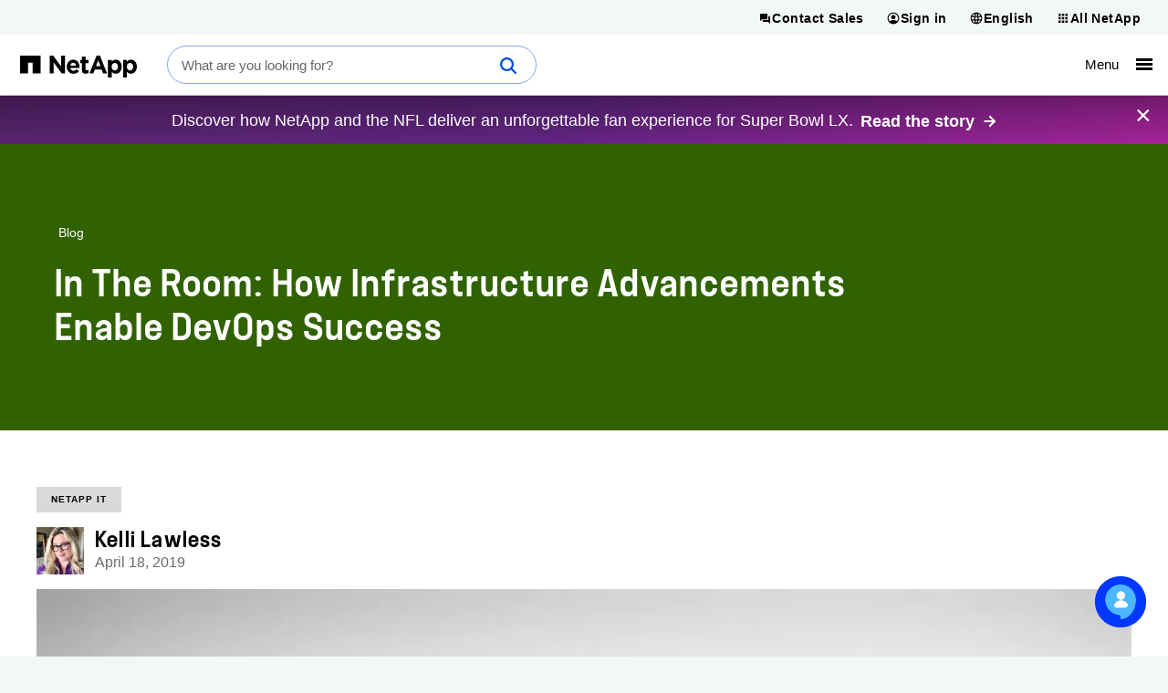

--- FILE ---
content_type: text/html; charset=UTF-8
request_url: https://www.netapp.com/blog/future-of-devops-hybrid-multicloud-experience/
body_size: 22203
content:
<!DOCTYPE html>
<html lang="en">

<head>
    <meta http-equiv="Content-Type" content="text/html; charset=UTF-8">
    <meta name="viewport" content="width=device-width, initial-scale=1.0">
    <script>
// akam-sw.js install script version 1.3.6
"serviceWorker"in navigator&&"find"in[]&&function(){var e=new Promise(function(e){"complete"===document.readyState||!1?e():(window.addEventListener("load",function(){e()}),setTimeout(function(){"complete"!==document.readyState&&e()},1e4))}),n=window.akamServiceWorkerInvoked,r="1.3.6";if(n)aka3pmLog("akam-setup already invoked");else{window.akamServiceWorkerInvoked=!0,window.aka3pmLog=function(){window.akamServiceWorkerDebug&&console.log.apply(console,arguments)};function o(e){(window.BOOMR_mq=window.BOOMR_mq||[]).push(["addVar",{"sm.sw.s":e,"sm.sw.v":r}])}var i="/akam-sw.js",a=new Map;navigator.serviceWorker.addEventListener("message",function(e){var n,r,o=e.data;if(o.isAka3pm)if(o.command){var i=(n=o.command,(r=a.get(n))&&r.length>0?r.shift():null);i&&i(e.data.response)}else if(o.commandToClient)switch(o.commandToClient){case"enableDebug":window.akamServiceWorkerDebug||(window.akamServiceWorkerDebug=!0,aka3pmLog("Setup script debug enabled via service worker message"),v());break;case"boomerangMQ":o.payload&&(window.BOOMR_mq=window.BOOMR_mq||[]).push(o.payload)}aka3pmLog("akam-sw message: "+JSON.stringify(e.data))});var t=function(e){return new Promise(function(n){var r,o;r=e.command,o=n,a.has(r)||a.set(r,[]),a.get(r).push(o),navigator.serviceWorker.controller&&(e.isAka3pm=!0,navigator.serviceWorker.controller.postMessage(e))})},c=function(e){return t({command:"navTiming",navTiming:e})},s=null,m={},d=function(){var e=i;return s&&(e+="?othersw="+encodeURIComponent(s)),function(e,n){return new Promise(function(r,i){aka3pmLog("Registering service worker with URL: "+e),navigator.serviceWorker.register(e,n).then(function(e){aka3pmLog("ServiceWorker registration successful with scope: ",e.scope),r(e),o(1)}).catch(function(e){aka3pmLog("ServiceWorker registration failed: ",e),o(0),i(e)})})}(e,m)},g=navigator.serviceWorker.__proto__.register;if(navigator.serviceWorker.__proto__.register=function(n,r){return n.includes(i)?g.call(this,n,r):(aka3pmLog("Overriding registration of service worker for: "+n),s=new URL(n,window.location.href),m=r,navigator.serviceWorker.controller?new Promise(function(n,r){var o=navigator.serviceWorker.controller.scriptURL;if(o.includes(i)){var a=encodeURIComponent(s);o.includes(a)?(aka3pmLog("Cancelling registration as we already integrate other SW: "+s),navigator.serviceWorker.getRegistration().then(function(e){n(e)})):e.then(function(){aka3pmLog("Unregistering existing 3pm service worker"),navigator.serviceWorker.getRegistration().then(function(e){e.unregister().then(function(){return d()}).then(function(e){n(e)}).catch(function(e){r(e)})})})}else aka3pmLog("Cancelling registration as we already have akam-sw.js installed"),navigator.serviceWorker.getRegistration().then(function(e){n(e)})}):g.call(this,n,r))},navigator.serviceWorker.controller){var u=navigator.serviceWorker.controller.scriptURL;u.includes("/akam-sw.js")||u.includes("/akam-sw-preprod.js")||u.includes("/threepm-sw.js")||(aka3pmLog("Detected existing service worker. Removing and re-adding inside akam-sw.js"),s=new URL(u,window.location.href),e.then(function(){navigator.serviceWorker.getRegistration().then(function(e){m={scope:e.scope},e.unregister(),d()})}))}else e.then(function(){window.akamServiceWorkerPreprod&&(i="/akam-sw-preprod.js"),d()});if(window.performance){var w=window.performance.timing,l=w.responseEnd-w.responseStart;c(l)}e.then(function(){t({command:"pageLoad"})});var k=!1;function v(){window.akamServiceWorkerDebug&&!k&&(k=!0,aka3pmLog("Initializing debug functions at window scope"),window.aka3pmInjectSwPolicy=function(e){return t({command:"updatePolicy",policy:e})},window.aka3pmDisableInjectedPolicy=function(){return t({command:"disableInjectedPolicy"})},window.aka3pmDeleteInjectedPolicy=function(){return t({command:"deleteInjectedPolicy"})},window.aka3pmGetStateAsync=function(){return t({command:"getState"})},window.aka3pmDumpState=function(){aka3pmGetStateAsync().then(function(e){aka3pmLog(JSON.stringify(e,null,"\t"))})},window.aka3pmInjectTiming=function(e){return c(e)},window.aka3pmUpdatePolicyFromNetwork=function(){return t({command:"pullPolicyFromNetwork"})})}v()}}();</script>
<script>
        !function () {
            if ('PerformanceLongTaskTiming' in window) {
                var g = window.__tti = { e: [] };
                g.o = new PerformanceObserver(function (l) { g.e = g.e.concat(l.getEntries()) });
                g.o.observe({ entryTypes: ['longtask'] })
            }
        }();
    </script>
    <script>
        // set build number as JS variable for tracking performance over time in mPulse
        const buildVer = "1.0.9524.26165";
        const lang = "en";
        const env = "prod-01";
    </script>
    <!-- Do not execute any jQuery code until jQuery is loaded.
     If you need to add jQuery code in components or inline, wrap it in
    jQuery(function () { ..code goes here...  }); and it will execute after jQuery is loaded-->
    <script>
        window.jQueryQ = window.jQueryQ || [];
        window.$ = window.jQuery = function () {
            window.jQueryQ.push(arguments);
        };
    </script>
    <script>
      
      
      const searchToken = "eyJhbGciOiJIUzI1NiJ9.[base64].KYrsBoThJIxNvxFzv7uKKHrDHKUT19zmDu9WV3hqPTY";
      let cond = false;
      
      let organizationId;
      if (cond) {
          organizationId = "netappproductiono5s3vzkp";
      } else {
          organizationId = "netappproductiono5s3vzkp";
      }
      const envOrgId = organizationId;
      const searchEndpoint = `https://${organizationId}.org.coveo.com/rest/search`;
    </script>


    <!--conditional rendering for Coveo -->
        <link rel="stylesheet" href="/static/css/coveo-searchbox.min.css?v=639052077167818093">

    <link rel="stylesheet" href="/static/css/critical.min.css?v=639052077167843610">
    <link rel="stylesheet" href="/static/css/non-critical.min.css?v=639052077167919839" media="print" onload="this.media='all'">
    <link rel="stylesheet" href="/static/css/utility.min.css?v=639052077167980608">
        <style>
        /* This style is required to show 'Chat' beneath 'Cookie notification' */
        .drift-conductor-item {
            z-index: 999 !important;
        }
    </style>
    <!--<script defer>
        const referrer = document.referrer;
        const currentUrl = document.location.href;

        if(referrer.indexOf("netapp.com") > -1 &&
            referrer.indexOf("www.netapp.com") === -1 &&
            referrer.indexOf("signin.b2c.netapp.com") === -1 &&
            lang == "en") {
                document.cookie = "ntapRedirectUri=" + currentUrl + "; path=/; domain=netapp.com";
                window.location.href = "/silentSignInSignOut/SilentLogin";
            }
        }
    </script>-->
    <!-- Transcend Cookies Consent integration start for netapp.com -->
        <script defer
                data-cfasync="false"
                data-autofocus="off"
                data-ui-shadow-root="open"
                data-local-sync="allow-network-observable"
                data-languages="en,de-DE,es-419,fr-FR,it-IT,ja-JP,ko-KR,pt-PT,pt-BR,zh-CN,zh-HK"
                data-require-tfpf="on"
                data-require-auth="off"
                src="https://transcend-cdn.com/cm/b2cde372-f099-421d-8158-13483effbe36/airgap.js">
        </script>
    <!-- Transcend Cookies Consent integration end for netapp.com -->

    <script defer src="/static/js/jquery.min.js?v=639052077177664389"></script>
    <script defer src="/static/js/lazy-load.min.js?v=639052077177664389"></script>
    <script defer src="/static/js/a11y-dialog.min.js?v=639052077168392644"></script>
    <script defer src="https://www.youtube.com/iframe_api"></script>
    <script defer src="/static/js/index.min.js?v=639052077177644135"></script>
            <script defer class="coveo-script" src="/static/js/coveo/CoveoJsSearch.Lazy.min.js"></script>
        <script defer src="/static/js/load-drift.min.js?v=639052077177684651"></script>
    <script defer src="/static/js/adobe-analytics.min.js?v=639052077168392644"></script>
    
    <!-- Adobe DTM/Launch -->
        <script defer src="//assets.adobedtm.com/60287eadf1ee/29b76ec16604/launch-145d1b654f79.min.js"></script>
        
    
    
    <script type="application/ld+json">
    {
  "@context": "http://schema.org",
  "@type": "BreadcrumbList",
  "itemListElement": [
    {
      "position": 1,
      "@type": "ListItem",
      "name": "Home",
      "item": "https://www.netapp.com/"
    },
    {
      "position": 2,
      "@type": "ListItem",
      "name": "Blog",
      "item": "https://www.netapp.com/blog/"
    },
    {
      "position": 3,
      "@type": "ListItem",
      "name": "Future of devops hybrid multicloud experience"
    }
  ]
};
    </script>



    <meta name="format-detection" content="telephone=no">
    <meta http-equiv="X-UA-Compatible" content="IE=edge" />
<!-- PageSeoMetadata View -->
        <meta name="BuyerStage" content="Awareness" />
    <meta name="ProgramTopic" content="DevOps" />
    <meta name="pageNavigationOption" content="Breadcrumb" />
    <meta name="inputTo" content="Site Map" />
    <meta property="article:section" content="DevOps" />
    <meta property="article:tag" content="NetApp IT" />

    <!-- PageSeoMetadata Partial View -->
    <title >Future of DevOps in the Hybrid Multicloud Experience | NetApp Blog</title>
    <meta property="og:type" content="Blog" />
    <meta property="og:locale" content="en-US" />
    <meta name="description" content="The hybrid multi-cloud experience delivered by NetApp Data Fabric and Hybrid Cloud Infrastructure (HCI) provides frictionless consumption, programmable APIs, and infrastructure independence. It allows deployment of hybrid cloud services between data centers and public clouds quickly and efficiently. Leverage all technologies including new innovations and traditional legacy applications, to advance business goals and drive success." />

    <meta property="article:published_time" content="2019-04-18T04:00:00.0000000Z" />

    <meta property="og:description" content="The hybrid multi-cloud experience delivered by NetApp Data Fabric and Hybrid Cloud Infrastructure (HCI) provides frictionless consumption, programmable APIs, and infrastructure independence. It allows deployment of hybrid cloud services between data centers and public clouds quickly and efficiently. Leverage all technologies including new innovations and traditional legacy applications, to advance business goals and drive success." />
    <meta property="og:title" content="Future of DevOps in the Hybrid Multicloud Experience | NetApp Blog" />
    <meta property="og:image" content="https://www.netapp.com/media/download-1_tcm19-38550.jpg" />
    <meta property="og:url" content="https://www.netapp.com/blog/future-of-devops-hybrid-multicloud-experience/" />
    <!-- Twitter tags -->
    <meta name="twitter:card" content="summary_large_image" />

    <meta name="twitter:title" content="Future of DevOps in the Hybrid Multicloud Experience | NetApp Blog" />
    <meta name="twitter:description" content="The hybrid multi-cloud experience delivered by NetApp Data Fabric and Hybrid Cloud Infrastructure (HCI) provides frictionless consumption, programmable APIs, and infrastructure independence. It allows deployment of hybrid cloud services between data centers and public clouds quickly and efficiently. Leverage all technologies including new innovations and traditional legacy applications, to advance business goals and drive success." />
    <!-- Twitter card image -->
    <meta name="twitter:image" content="https://www.netapp.com/media/download-1_tcm19-38550.jpg" />

    <script type="application/ld+json">
        {
        "@context":"http://schema.org",
        "@type":"Blog",
        "image": "https://www.netapp.com/media/download-1_tcm19-38550.jpg",
        "author": "NetApp",
        "datePublished": "2019-04-18T04:00:00.0000000Z",
        "dateModified":"2024-03-19T17:04:38.0000000Z",
        "mainEntityOfPage":{
        "@type":"WebPage",
        "@id":"https://www.netapp.com/blog/future-of-devops-hybrid-multicloud-experience/"
        },
        "headline":"Future of DevOps in the Hybrid Multicloud Experience | NetApp Blog",
        "publisher":{
        "@type":"Organization",
        "name":"NetApp",
        "logo":{
        "@type":"ImageObject",
        "url":"https://www.netapp.com/media/na_logo_black_rgb_reg-mark_tcm19-21014.jpg"
        },
        "description":"The hybrid multi-cloud experience delivered by NetApp Data Fabric and Hybrid Cloud Infrastructure (HCI) provides frictionless consumption, programmable APIs, and infrastructure independence. It allows deployment of hybrid cloud services between data centers and public clouds quickly and efficiently. Leverage all technologies including new innovations and traditional legacy applications, to advance business goals and drive success. "
        }
        }
    </script>
            <meta property="article:author" content="Kelli Lawless" />
                <meta property="analyticsName" content="blog:future-of-devops-hybrid-multicloud-experience" />



        <link rel="canonical" href="https://www.netapp.com/blog/future-of-devops-hybrid-multicloud-experience/" />
                    <link rel="alternate" href="https://www.netapp.com/blog/future-of-devops-hybrid-multicloud-experience/" hreflang="en" />
                <link rel="alternate" href="https://www.netapp.com/blog/future-of-devops-hybrid-multicloud-experience/" hreflang="x-default" />


<script>(window.BOOMR_mq=window.BOOMR_mq||[]).push(["addVar",{"rua.upush":"false","rua.cpush":"false","rua.upre":"false","rua.cpre":"true","rua.uprl":"false","rua.cprl":"false","rua.cprf":"false","rua.trans":"SJ-04cc1746-f78d-4652-bae2-f60ab8d7187f","rua.cook":"false","rua.ims":"false","rua.ufprl":"false","rua.cfprl":"true","rua.isuxp":"false","rua.texp":"norulematch","rua.ceh":"false","rua.ueh":"false","rua.ieh.st":"0"}]);</script>
                              <script>!function(e){var n="https://s.go-mpulse.net/boomerang/";if("False"=="True")e.BOOMR_config=e.BOOMR_config||{},e.BOOMR_config.PageParams=e.BOOMR_config.PageParams||{},e.BOOMR_config.PageParams.pci=!0,n="https://s2.go-mpulse.net/boomerang/";if(window.BOOMR_API_key="6FSMF-C9TB6-XLEBP-V5VVN-JCRY5",function(){function e(){if(!r){var e=document.createElement("script");e.id="boomr-scr-as",e.src=window.BOOMR.url,e.async=!0,o.appendChild(e),r=!0}}function t(e){r=!0;var n,t,a,i,d=document,O=window;if(window.BOOMR.snippetMethod=e?"if":"i",t=function(e,n){var t=d.createElement("script");t.id=n||"boomr-if-as",t.src=window.BOOMR.url,BOOMR_lstart=(new Date).getTime(),e=e||d.body,e.appendChild(t)},!window.addEventListener&&window.attachEvent&&navigator.userAgent.match(/MSIE [67]\./))return window.BOOMR.snippetMethod="s",void t(o,"boomr-async");a=document.createElement("IFRAME"),a.src="about:blank",a.title="",a.role="presentation",a.loading="eager",i=(a.frameElement||a).style,i.width=0,i.height=0,i.border=0,i.display="none",o.appendChild(a);try{O=a.contentWindow,d=O.document.open()}catch(_){n=document.domain,a.src="javascript:var d=document.open();d.domain='"+n+"';void 0;",O=a.contentWindow,d=O.document.open()}if(n)d._boomrl=function(){this.domain=n,t()},d.write("<bo"+"dy onload='document._boomrl();'>");else if(O._boomrl=function(){t()},O.addEventListener)O.addEventListener("load",O._boomrl,!1);else if(O.attachEvent)O.attachEvent("onload",O._boomrl);d.close()}function a(e){window.BOOMR_onload=e&&e.timeStamp||(new Date).getTime()}if(!window.BOOMR||!window.BOOMR.version&&!window.BOOMR.snippetExecuted){window.BOOMR=window.BOOMR||{},window.BOOMR.snippetStart=(new Date).getTime(),window.BOOMR.snippetExecuted=!0,window.BOOMR.snippetVersion=14,window.BOOMR.url=n+"6FSMF-C9TB6-XLEBP-V5VVN-JCRY5";var i=document.currentScript||document.getElementsByTagName("script")[0],o=i.parentNode,r=!1,d=document.createElement("link");if(d.relList&&"function"==typeof d.relList.supports&&d.relList.supports("preload")&&"as"in d)window.BOOMR.snippetMethod="p",d.href=window.BOOMR.url,d.rel="preload",d.as="script",d.addEventListener("load",e),d.addEventListener("error",function(){t(!0)}),setTimeout(function(){if(!r)t(!0)},3e3),BOOMR_lstart=(new Date).getTime(),o.appendChild(d);else t(!1);if(window.addEventListener)window.addEventListener("load",a,!1);else if(window.attachEvent)window.attachEvent("onload",a)}}(),"".length>0)if(e&&"performance"in e&&e.performance&&"function"==typeof e.performance.setResourceTimingBufferSize)e.performance.setResourceTimingBufferSize();!function(){if(BOOMR=e.BOOMR||{},BOOMR.plugins=BOOMR.plugins||{},!BOOMR.plugins.AK){var n="true"=="true"?1:0,t="",a="gqhogsqxibyew2l6wboa-f-e09b88590-clientnsv4-s.akamaihd.net",i="false"=="true"?2:1,o={"ak.v":"39","ak.cp":"85238","ak.ai":parseInt("158315",10),"ak.ol":"0","ak.cr":8,"ak.ipv":4,"ak.proto":"h2","ak.rid":"b85c5c9f","ak.r":42169,"ak.a2":n,"ak.m":"dsca","ak.n":"essl","ak.bpcip":"52.14.227.0","ak.cport":43404,"ak.gh":"23.52.43.86","ak.quicv":"","ak.tlsv":"tls1.3","ak.0rtt":"","ak.0rtt.ed":"","ak.csrc":"-","ak.acc":"","ak.t":"1769910364","ak.ak":"hOBiQwZUYzCg5VSAfCLimQ==MF2f+hz3XV02k7QMLq3mMDDKkgBFKxc86o6CMkhzf/oYpIMTU5lRB91IBRBam1KDaDFqk2MOGK7Tj19BCuUPK1H+MWT8eJmoAkp+HsblqIbYChhO/ugMv4lXLNjU+VqM6uTTFB7gKr6SnHrHoNLvu+GGcnHCaDOXwfNmb9H0atHZ5MFDvtDKfbyYBhYc3lCx90wdD7uOG9z9mwBxInkciHCCQFlMXEBajHBxbeJRW7W0RF2xrU5DKC6VQSP6nokB0Y/YV7hNVgTQ8/52uaFkJ21U8EnL9Cjb7MH9i/AtpEc9Vgt7bYkT9YCCEmS5iEbxWUtysXl86LwfBhfjyKu7oGDWrsW2rPf7lTix4patqQzU3X+E/vFqC4qECy3R5SNk25aNe/2tMWSMB1J9+H00oA6QAgTGXd/fzGezd18+MaA=","ak.pv":"709","ak.dpoabenc":"","ak.tf":i};if(""!==t)o["ak.ruds"]=t;var r={i:!1,av:function(n){var t="http.initiator";if(n&&(!n[t]||"spa_hard"===n[t]))o["ak.feo"]=void 0!==e.aFeoApplied?1:0,BOOMR.addVar(o)},rv:function(){var e=["ak.bpcip","ak.cport","ak.cr","ak.csrc","ak.gh","ak.ipv","ak.m","ak.n","ak.ol","ak.proto","ak.quicv","ak.tlsv","ak.0rtt","ak.0rtt.ed","ak.r","ak.acc","ak.t","ak.tf"];BOOMR.removeVar(e)}};BOOMR.plugins.AK={akVars:o,akDNSPreFetchDomain:a,init:function(){if(!r.i){var e=BOOMR.subscribe;e("before_beacon",r.av,null,null),e("onbeacon",r.rv,null,null),r.i=!0}return this},is_complete:function(){return!0}}}}()}(window);</script></head>
<body class="n-blog">
        <script>
        ntapDevice = 'desktop';
        ntapIsMobile = 'False';
    </script>

<n-page>
        
<n-notifications-region typeof="Region" resource="GlobalNotification">
    
<n-main-content-region typeof="Region" resource="Main">
    <!-- ESB -->
<style>
  @media (min-width: 768px) {
    .n-all-netapp n-secondary ul li a {
        white-space: nowrap;
    }
  }
</style>

<!-- ESB -->
<script>
var url = document.location.href;
var heroBanner = $('n-hero-region n-hero');
if(url.indexOf('/hybrid-cloud-storage-vendors/') > -1 || 
(lang !== 'en' && (url.indexOf('/aws/cyber-resilience/') > -1 ||
url.indexOf('/artificial-intelligence/ai-for-financial-services/') > -1 ||
url.indexOf('/cyber-resilience/data-governance/') > -1 ||
url.indexOf('/cyber-resilience/data-protection/data-backup-recovery/') > -1 ||
url.indexOf('/pure-storage-vs-netapp/future-data-storage/') > -1))) {
 const heroComponentStyle = document.createElement('style');
 heroComponentStyle.type = 'text/css';
 heroComponentStyle.textContent = '@media (min-width:1400px){n-hero:not(.n-hero-animated),n-hero:not(.n-hero-animated) n-hero-image-container {align-items:normal !important;display:grid !important;justify-content:normal !important;min-height:0px !important;}n-hero:not(.n-hero-animated) n-grid-container {width: auto !important;}}';
 document.head.appendChild(heroComponentStyle);
}
</script>

</n-main-content-region>

    
</n-notifications-region>


<n-header-region id="nHeaderRegion">
    <n-universal-navigation>
      
<nav aria-label="Universal navigation">
        <ul>
            <li>
                
                    <li>
                        <a class="n-nav-button" id="contact-sales-button" href="/forms/sales-contact/" target="_self"  title="Contact Sales">
                            <svg aria-hidden="true">
                                <use xlink:href="/static/images/sprite.svg#contact_sales"></use>
                            </svg>
                            <span>Contact Sales</span>
                        </a>
                    </li>

    
<!-- TopHat Component End -->


    <li>
        <button id="sign-in-button" href="#" target="_blank" rel="noopener noreferrer" title="Sign in">
            <svg aria-hidden="true">
                <use xlink:href="/static/images/sprite.svg#account16"></use>
            </svg>
            <span>Sign in</span>
        </button>
        <!-- START: Signed-out dropdown -->
        <div class="n-account-dropdown n-account-dropdown--signed-out" n-theme="n-light-bg--green-cta">
            <div class="n-account-dropdown-top">
                <header>Welcome!</header>
                <p>An account will enable you to access:</p>
          <ul>
            <li>
              <svg class="icon--check" aria-hidden="true">
                <use xlink:href="/static/images/sprite.svg#check"></use>
              </svg>
              NetApp support's essential features
            </li>
            <li>
              <svg class="icon--check" aria-hidden="true">
                <use xlink:href="/static/images/sprite.svg#check"></use>
              </svg>
              NetApp communities
            </li>
            <li>
              <svg class="icon--check" aria-hidden="true">
                <use xlink:href="/static/images/sprite.svg#check"></use>
              </svg>
              NetApp training
            </li>
          </ul>
                <n-button-group>
                    <ul>
                        <li>
                            <a class="cta cta--button" href="/LoginEntity/SignIn" title="Sign in">
                                <n-xpm-text>Sign in to my dashboard</n-xpm-text>
                                <svg aria-hidden="true">
                                    <use xlink:href="/static/images/sprite.svg#arrow_forward"></use>
                                </svg>
                            </a>
                        </li>
                            <li>
                                <p>Don&#39;t have an account?</p>
                                <a class="cta cta--button-outline" target = "_self" href="https://mysupport.netapp.com/site/user/registration" title="Create an account">
                                    <n-xpm-text>Create an account</n-xpm-text>
                                    <svg class="icon--arrow_forward" aria-hidden="true">
                                        <use xlink:href="/static/images/sprite.svg#arrow_forward"></use>
                                    </svg>
                                </a>
                            </li>
                    </ul>
                </n-button-group>
            </div>

                <div class="n-account-dropdown-bottom">
                    <n-button-group>
                        <ul>
                            <li>
                                <p><strong>BlueXP is now NetApp Console</strong></p>
                                <p>Monitor and run hybrid cloud data services</p>
                                <a class="cta cta--button" target = "_self" href="https://console.netapp.com" title="NetApp Console">
                                    <n-xpm-text>NetApp Console</n-xpm-text>
                                    <svg class="icon--arrow_forward" aria-hidden="true">
                                        <use xlink:href="/static/images/sprite.svg#arrow_forward"></use>
                                    </svg>
                                </a>
                            </li>
                        </ul>
                    </n-button-group>
                </div>
        </div>
        <!-- END: Signed-out dropdown -->
        <!-- START: Signed-in dropdown -->
        <div class="n-account-dropdown n-account-dropdown--signed-in" n-theme="n-light-bg--green-cta">
            <header>NetApp account</header>
            <ul>
                        <li>
                            <svg class="icon--account" aria-hidden="true">
                                <use xlink:href="/static/images/sprite.svg#universal_netapp"></use>
                            </svg>
                            <a href="/account/">NetApp dashboard</a>
                        </li>
                                    <li>
                        <svg class="icon--universal_netapp_console" aria-hidden="true">
                            <use xlink:href="/static/images/sprite.svg#universal_netapp_console"></use>
                        </svg>
                        <a href="https://console.netapp.com" title="NetApp Console">NetApp Console</a>
                    </li>
                <li>
                    <svg class="icon--sign-out" aria-hidden="true">
                        <use xlink:href="/static/images/sprite.svg#sign_out"></use>
                    </svg>
                    <a href="/LoginEntity/SignOut">Sign out</a>
                </li>
            </ul>
        </div>
        <!-- END: Signed-in dropdown -->
    </li>

            </li>
            <li>
                
    
    

    <li>
        <button rel="noopener noreferrer" title="English">
            <svg aria-hidden="true">
                <use xlink:href="/static/images/sprite.svg#language16"></use>
            </svg>
            <span>English</span>
        </button>
        <!-- START - Shared language selector dropdown content partial -->
        <div class="n-language-select">
            <header>Language</header>
                <nav>
                    <ul>
                                <li>
                                    <a href="/blog/future-of-devops-hybrid-multicloud-experience/">English</a>
                                </li>
                                <li>
                                    <a href="https://www.netapp.com/de/">Deutsch</a>
                                </li>
                                <li>
                                    <a href="https://www.netapp.com/es/">Espa&#241;ol</a>
                                </li>
                                <li>
                                    <a href="https://www.netapp.com/fr/">Fran&#231;ais</a>
                                </li>
                                <li>
                                    <a href="https://www.netapp.com/it/">Italiano</a>
                                </li>
                                <li>
                                    <a href="https://www.netapp.com/pt/">Portugu&#234;s</a>
                                </li>
                                <li>
                                    <a href="https://www.netapp.com/ja/">日本語</a>
                                </li>
                                <li>
                                    <a href="https://www.netapp.com/ko/">한국어</a>
                                </li>
                                <li>
                                    <a href="https://www.netapp.com/zh-hans/">简体中文</a>
                                </li>
                                <li>
                                    <a href="https://www.netapp.com/zh-hant/">繁體中文</a>
                                </li>
                    </ul>
                </nav>
                            <div class="n-ls-footer">
                    <a href="/company/contact-us/"> See your global contacts</a>
                </div>
            </div>
        <!-- END - Shared language selector dropdown content partial -->
    </li>




            </li>
            <li>
                
    
    <button href="#" target="#" rel="noopener noreferrer" title="All NetApp">
    <svg aria-hidden="true">
        <use xlink:href="/static/images/sprite.svg#grid16"></use>
    </svg>
    <span>All NetApp</span>
</button>
<!-- START - All NetApp dropdown content partial -->
<div class="n-all-netapp">
        <n-primary>
            <ul>
                        <li>
                            <svg class="icon--universal_netapp" aria-hidden="true"><use xlink:href="/static/images/sprite.svg#universal_netapp"></use></svg>

                            <a href="https://www.netapp.com/" target="_blank" rel="noopener">NetApp.com</a>
                        </li>
                        <li>
                            <svg class="icon--universal_netapp_console" aria-hidden="true"><use xlink:href="/static/images/sprite.svg#universal_netapp_console"></use></svg>

                            <a href="https://console.netapp.com" target="_blank" rel="nofollow noopener">NetApp Console</a>
                        </li>
                        <li>
                            <svg class="icon--universal_instaclustr" aria-hidden="true"><use xlink:href="/static/images/sprite.svg#universal_instaclustr"></use></svg>

                            <a href="https://console2.instaclustr.com/login" target="_blank" rel="nofollow noopener">Instaclustr</a>
                        </li>
            </ul>
        </n-primary>
            <n-secondary>
                <div>
                    <header>Learn</header>
                        <ul>
                                    <li><a href="https://mysupport.netapp.com/" target="_blank" rel="nofollow noopener">Support</a></li>
                                    <li><a href="https://docs.netapp.com" target="_blank" rel="nofollow noopener">Documentation</a></li>
                                    <li><a href="https://kb.netapp.com/" target="_blank" rel="nofollow noopener">Knowledge Base</a></li>
                                    <li><a href="/support-and-training/netapp-learning-services/" target="_blank" rel="noopener">Learning Services</a></li>
                        </ul>
                </div>
                <div>
                    <header>Browse</header>
                        <ul>
                                    <li><a href="https://community.netapp.com/" target="_blank" rel="nofollow noopener">Community</a></li>
                                    <li><a href="https://hwu.netapp.com/" target="_blank" rel="nofollow noopener">Hardware Universe</a></li>
                                    <li><a href="https://partnerhub.netapp.com" target="_blank" rel="nofollow noopener">Partner Hub</a></li>
                        </ul>
                </div>
        </n-secondary>
</div>
<!-- END - All NetApp dropdown content partial -->



            </li>
        </ul>
 </nav>
    </n-universal-navigation>

    
    
<div class="n-masthead-container">
    <!-- START n-masthead -->
    <div class="n-masthead n-masthead-2025" data-n-hamburger-threshold="1399">

        <!-- ESB -->
    
    <div class="n-masthead__property-mark">
      <a href="https://www.netapp.com/" title="NetApp">
        <svg xmlns="http://www.w3.org/2000/svg" viewBox="0 0 1008 181.536" class="netapp-logo">
  <path fill="#0067C5" d="M0 0v147.978h69.062V59.187h39.462v88.791h69.048V0z"></path>
  <path fill="#010101" d="M256.498.021h29.832l68.817 91.481V.021h31.898v147.937h-27.477l-71.159-93.403v93.411h-31.913L256.498.021zm146.066 92.327c0 34.43 24.973 58.139 58.786 58.139 20.335 0 35.446-7.979 45.908-21.004l-18.23-16.16c-8.81 8.199-16.571 11.562-27.265 11.562-14.3 0-24.342-7.559-27.497-22.037h78.266c.244-2.926.43-5.898.43-8.377 0-31.912-17.207-61.078-54.743-61.078-32.749 0-55.641 26.438-55.641 58.516v.439m31.247-9.455c2.507-14.453 11.121-23.932 24.379-23.932 13.401 0 21.812 9.639 23.69 23.932h-48.069zm99.045 33.149c0 26.027 13.216 33.793 32.694 33.793 10.707 0 18.512-2.518 25.225-6.51v-25.621c-4.632 2.559-9.87 4.041-15.766 4.041-7.106 0-10.268-3.596-10.268-10.943V62.743h26.456v-27.27h-26.456V6.726h-31.888v28.748H519.44v27.27h13.427l.003 53.298m225.878 65.494h31.866v-48.26c7.558 9.008 18.054 16.783 35.046 16.783 26.678 0 51.229-20.564 51.229-58.154v-.4c0-37.566-24.962-58.117-51.229-58.117-16.562 0-27.271 7.738-35.046 18.235V35.477h-31.866v146.059zm86.194-89.629c0 18.889-12.576 31.086-27.469 31.086-14.896 0-27.271-12.402-27.271-31.086v-.402c0-18.679 12.388-31.05 27.271-31.05 14.893 0 27.469 12.371 27.469 31.05v.402m44.912 89.629h31.895v-48.26c7.543 9.008 18.045 16.783 35.066 16.783 26.627 0 51.186-20.564 51.186-58.154v-.4c0-37.566-24.961-58.117-51.186-58.117-16.584 0-27.297 7.738-35.066 18.235V35.477h-31.895v146.059zm86.265-89.629c0 18.889-12.619 31.086-27.52 31.086-14.855 0-27.271-12.402-27.271-31.086v-.402c0-18.679 12.412-31.05 27.271-31.05 14.899 0 27.52 12.371 27.52 31.05v.402m-377.165 56.056h32.938l13.438-32.975h58.239l13.524 32.975h33.666L689.376.006h-29.051l-61.371 147.957zm55.965-61.459l19.534-47.701 19.513 47.701h-39.047z"></path>
</svg>

        
        <!-- <div class="n-masthead__property-moniker"><div>Support</div></div> -->
      </a>
    </div>
    
    <div class="n-masthead__search">
      <div class="coveo-standalone-search-box">
        <div id="standaloneSearchbox" data-pipeline="NetApp Marketing Search Pipeline" class="">
          <div class='CoveoAnalytics' data-search-hub="NetApp Marketing Search Hub"></div>
          <div class="coveo-search-section"></div>
          <!-- Setting `data-enable-omnibox` and `data-enable-query-suggest-addon` to `true` is not necessary in version 2.x -->
          <div class="CoveoSearchbox" data-enable-omnibox="true" data-enable-wildcards='true' data-trigger-query-on-clear='true' data-enable-query-syntax='true' role='search' data-placeholder="What are you looking for?"></div>
        </div>
      </div>
    </div>
    
   

        

    <nav aria-label="Primary navigation">
        <ul class="n-masthead__primary-navigation">
            
<li class="n-masthead__simpler" >
    <a href="#">
        <span role="heading" aria-level="1" >Storage</span>
        <svg class="icon mobile" aria-hidden="true">
            <use xlink:href="/static/images/sprite.svg#arrow_forward" />
        </svg>
    </a>
    <div class="n-mega-menu">
        <a class="return-button" href="#" title="Storage" >
            <svg class="icon back" aria-hidden="true">
                <use xlink:href="/static/images/sprite.svg#arrow_back" />
            </svg>
            Storage
        </a>
        <div class="n-mega-menu__contents">
            <div class="n-mega-menu__primary-navigation">
                <div class="n-mega-menu-primary-heading-block">
                                <a href="/data-storage/"  class="n-mega-menu__heading-block-heading-link" role="heading" aria-level="1">
Unified                                        <n-nowrap>
                                            Data Storage
                                            <svg class="icon--arrow-forward" aria-hidden="true">
                                                <use xlink:href="/static/images/sprite.svg#arrow_forward"></use>
                                            </svg>
                                        </n-nowrap>
                                </a>
                                <span class="n-mega-menu__heading-block-desc">Store any data, anyplace, with a truly unified environment</span>
                </div>
                    <div class="n-mega-menu__section">
                <a href="/data-storage/"  class="n-mega-menu__subsection-heading-link" role="heading" aria-level="2">
                    On-Premises Storage 
                    <n-nowrap>
                        Systems <svg class="icon--arrow-forward" aria-hidden="true">
                            <use xlink:href="/static/images/sprite.svg#arrow_forward"></use>
                        </svg>
                    </n-nowrap>
                </a>
        <span class="n-mega-menu__subsection-subheading" role="heading" aria-level="2">Multi-Protocol</span>


<!-- Tile Component End-->
                                <ul class="n-mega-menu__simple-list">
            <li>
                <a href="/afx/"  title="AFX Disaggregated" >
                    AFX<span class="n-link-description">
                        <n-nowrap >
                            Disaggregated <svg class="icon--arrow-forward" aria-hidden="true">
                                <use xlink:href="/static/images/sprite.svg#arrow_forward"></use>
                            </svg>
                        </n-nowrap>
                    </span>
                </a>
            </li>

            <li>
                <a href="/aff-a-series/"  title="AFF A-Series • All-Flash" >
                    AFF A-Series<span class="n-link-description">
                        <n-nowrap >
                            All-Flash <svg class="icon--arrow-forward" aria-hidden="true">
                                <use xlink:href="/static/images/sprite.svg#arrow_forward"></use>
                            </svg>
                        </n-nowrap>
                    </span>
                </a>
            </li>

            <li>
                <a href="/aff-c-series/"  title="AFF C-Series • All-Flash" >
                    AFF C-Series<span class="n-link-description">
                        <n-nowrap >
                            All-Flash <svg class="icon--arrow-forward" aria-hidden="true">
                                <use xlink:href="/static/images/sprite.svg#arrow_forward"></use>
                            </svg>
                        </n-nowrap>
                    </span>
                </a>
            </li>

            <li>
                <a href="/fas/"  title="FAS • Hybrid-Flash" >
                    FAS<span class="n-link-description">
                        <n-nowrap >
                            Hybrid-Flash <svg class="icon--arrow-forward" aria-hidden="true">
                                <use xlink:href="/static/images/sprite.svg#arrow_forward"></use>
                            </svg>
                        </n-nowrap>
                    </span>
                </a>
            </li>

            <li>
                <a href="/flexpod/"  title="FlexPod" >
                    FlexPod<span class="n-link-description">
                        <n-nowrap >
                            Converged <svg class="icon--arrow-forward" aria-hidden="true">
                                <use xlink:href="/static/images/sprite.svg#arrow_forward"></use>
                            </svg>
                        </n-nowrap>
                    </span>
                </a>
            </li>

                                </ul>
        <span class="n-mega-menu__subsection-subheading" role="heading" aria-level="2">Object</span>


<!-- Tile Component End-->
                                <ul class="n-mega-menu__simple-list">
            <li>
                <a href="/storagegrid/"  title="StorageGRID • All-Flash Available" >
                    StorageGRID<span class="n-link-description">
                        <n-nowrap >
                            All-Flash Available <svg class="icon--arrow-forward" aria-hidden="true">
                                <use xlink:href="/static/images/sprite.svg#arrow_forward"></use>
                            </svg>
                        </n-nowrap>
                    </span>
                </a>
            </li>

                                </ul>
        <span class="n-mega-menu__subsection-subheading" role="heading" aria-level="2">Block</span>


<!-- Tile Component End-->
                                <ul class="n-mega-menu__simple-list">
            <li>
                <a href="/asa/"  title="ASA • All-Flash " >
                    ASA<span class="n-link-description">
                        <n-nowrap >
                            All-Flash  <svg class="icon--arrow-forward" aria-hidden="true">
                                <use xlink:href="/static/images/sprite.svg#arrow_forward"></use>
                            </svg>
                        </n-nowrap>
                    </span>
                </a>
            </li>

            <li>
                <a href="/ef-series/"  title="EF-Series • All-Flash " >
                    EF-Series<span class="n-link-description">
                        <n-nowrap >
                            All-Flash  <svg class="icon--arrow-forward" aria-hidden="true">
                                <use xlink:href="/static/images/sprite.svg#arrow_forward"></use>
                            </svg>
                        </n-nowrap>
                    </span>
                </a>
            </li>

            <li>
                <a href="/e-series/"  title="E-Series • Hybrid-Flash " >
                    E-Series<span class="n-link-description">
                        <n-nowrap >
                            Hybrid-Flash  <svg class="icon--arrow-forward" aria-hidden="true">
                                <use xlink:href="/static/images/sprite.svg#arrow_forward"></use>
                            </svg>
                        </n-nowrap>
                    </span>
                </a>
            </li>

                                </ul>
                    </div>
                                    <div class="n-mega-menu__section">
                <a href="/cloud-storage/"  class="n-mega-menu__subsection-heading-link" role="heading" aria-level="2">
                    Public 
                    <n-nowrap>
                        Clouds <svg class="icon--arrow-forward" aria-hidden="true">
                            <use xlink:href="/static/images/sprite.svg#arrow_forward"></use>
                        </svg>
                    </n-nowrap>
                </a>


<!-- Tile Component End-->
                                <ul class="n-mega-menu__simple-list">
            <li>
                <a href="/aws/"  title="AWS">
                    <n-nowrap >
                        AWS <svg class="icon--arrow-forward" aria-hidden="true">
                            <use xlink:href="/static/images/sprite.svg#arrow_forward"></use>
                        </svg>
                    </n-nowrap>
                </a>
            </li>

            <li>
                <a href="/azure/"  title="Azure">
                    <n-nowrap >
                        Azure <svg class="icon--arrow-forward" aria-hidden="true">
                            <use xlink:href="/static/images/sprite.svg#arrow_forward"></use>
                        </svg>
                    </n-nowrap>
                </a>
            </li>

            <li>
                <a href="/google-cloud/"  title="Google Cloud">
                    <n-nowrap >
                        Google Cloud <svg class="icon--arrow-forward" aria-hidden="true">
                            <use xlink:href="/static/images/sprite.svg#arrow_forward"></use>
                        </svg>
                    </n-nowrap>
                </a>
            </li>

            <li>
                <a href="/ontap-cloud/"  title="Cloud Volumes ONTAP">
                    <n-nowrap >
                        Cloud Volumes ONTAP <svg class="icon--arrow-forward" aria-hidden="true">
                            <use xlink:href="/static/images/sprite.svg#arrow_forward"></use>
                        </svg>
                    </n-nowrap>
                        <span class="n-link-description-block" >Deploy storage into public clouds</span>
                </a>
            </li>

                                </ul>
            <span class="n-mega-menu__subsection-heading" role="heading" aria-level="2">On-Premises + Cloud</span>


<!-- Tile Component End-->
                                <ul class="n-mega-menu__simple-list">
            <li>
                <a href="/hybrid-cloud/"  title="Hybrid Cloud">
                    <n-nowrap >
                        Hybrid Cloud <svg class="icon--arrow-forward" aria-hidden="true">
                            <use xlink:href="/static/images/sprite.svg#arrow_forward"></use>
                        </svg>
                    </n-nowrap>
                </a>
            </li>

                                </ul>
            <span class="n-mega-menu__subsection-heading" role="heading" aria-level="2">Buying storage</span>


<!-- Tile Component End-->
                                <ul class="n-mega-menu__simple-list">
            <li>
                <a href="/keystone/"  title="Keystone Storage as a Service Flexible, subscription-based model for harnessing NetApp&#39;s data infrastructure">
                    <n-nowrap >
                        Keystone Storage as a Service <svg class="icon--arrow-forward" aria-hidden="true">
                            <use xlink:href="/static/images/sprite.svg#arrow_forward"></use>
                        </svg>
                    </n-nowrap>
                        <span class="n-link-description-block" >Flexible, subscription-based model for harnessing NetApp&#39;s data infrastructure</span>
                </a>
            </li>

                                </ul>
                    </div>
                                    <div class="n-mega-menu__section">
            <span class="n-mega-menu__subsection-heading" role="heading" aria-level="2">Get Started</span>


<!-- Tile Component End-->
                                <ul class="n-mega-menu__simple-list">
            <li>
                <a href="/how-to-buy/"  title="How to Buy">
                    <n-nowrap >
                        How to Buy <svg class="icon--arrow-forward" aria-hidden="true">
                            <use xlink:href="/static/images/sprite.svg#arrow_forward"></use>
                        </svg>
                    </n-nowrap>
                </a>
            </li>

            <li>
                <a href="/test-drives/"  title="Test Drive a Product">
                    <n-nowrap >
                        Test Drive a Product <svg class="icon--arrow-forward" aria-hidden="true">
                            <use xlink:href="/static/images/sprite.svg#arrow_forward"></use>
                        </svg>
                    </n-nowrap>
                </a>
            </li>

            <li>
                <a href="/partners/partner-connect/"  title="Find a Partner">
                    <n-nowrap >
                        Find a Partner <svg class="icon--arrow-forward" aria-hidden="true">
                            <use xlink:href="/static/images/sprite.svg#arrow_forward"></use>
                        </svg>
                    </n-nowrap>
                </a>
            </li>

            <li>
                <a href="/forms/sales-contact/"  title="Contact Sales">
                    <n-nowrap >
                        Contact Sales <svg class="icon--arrow-forward" aria-hidden="true">
                            <use xlink:href="/static/images/sprite.svg#arrow_forward"></use>
                        </svg>
                    </n-nowrap>
                </a>
            </li>

                                </ul>
            <span class="n-mega-menu__subsection-heading" role="heading" aria-level="2">Quick links</span>


<!-- Tile Component End-->
                                <ul class="n-mega-menu__simple-list">
            <li>
                <a href="/product-updates/"  title="Product Updates">
                    <n-nowrap >
                        Product Updates <svg class="icon--arrow-forward" aria-hidden="true">
                            <use xlink:href="/static/images/sprite.svg#arrow_forward"></use>
                        </svg>
                    </n-nowrap>
                </a>
            </li>

            <li>
                <a href="/products-a-z/"  title="View Products A-Z">
                    <n-nowrap >
                        View Products A-Z <svg class="icon--arrow-forward" aria-hidden="true">
                            <use xlink:href="/static/images/sprite.svg#arrow_forward"></use>
                        </svg>
                    </n-nowrap>
                </a>
            </li>

                                </ul>
                    </div>
            </div>
                <div class="n-mega-menu__promos">


    <a class="n-promo__featuring" href="/ontap-data-management-software/"  title="Featuring">
        <n-content>
                <span class="n-nav-eyebrow" role="heading" aria-level="2" >Featuring</span>
                            <span class="n-nav-promo-title" role="heading" aria-level="3" >ONTAP</span>
                            <p >The data storage OS that natively spans hybrid cloud.&#160;</p>
        </n-content>
        <svg class="icon--arrow-forward" aria-hidden="true">
            <use xlink:href="/static/images/sprite.svg#arrow_forward" />
        </svg>
    </a>



<!-- Tile Component End-->


    <a class="n-promo__vision" href="/intelligent-data-infrastructure/"  title="NetApp vision for">
        <n-content>
                <span class="n-nav-eyebrow" role="heading" aria-level="2" >NetApp vision for</span>
                            <span class="n-nav-promo-title" role="heading" aria-level="3" >Intelligent Data Infrastructure</span>
            </n-content>
        <svg class="icon--arrow-forward" aria-hidden="true">
            <use xlink:href="/static/images/sprite.svg#arrow_forward" />
        </svg>
    </a>



<!-- Tile Component End-->
                </div>
        </div>
    </div>
</li>



<li class="n-masthead__simpler" >
    <a href="#">
        <span role="heading" aria-level="1" >Data Services</span>
        <svg class="icon mobile" aria-hidden="true">
            <use xlink:href="/static/images/sprite.svg#arrow_forward" />
        </svg>
    </a>
    <div class="n-mega-menu">
        <a class="return-button" href="#" title="Storage" >
            <svg class="icon back" aria-hidden="true">
                <use xlink:href="/static/images/sprite.svg#arrow_back" />
            </svg>
            Data Services
        </a>
        <div class="n-mega-menu__contents">
            <div class="n-mega-menu__primary-navigation">
                <div class="n-mega-menu-primary-heading-block">
                                <a href="/data-services/"  class="n-mega-menu__heading-block-heading-link" role="heading" aria-level="1">
Data                                         <n-nowrap>
                                            Services
                                            <svg class="icon--arrow-forward" aria-hidden="true">
                                                <use xlink:href="/static/images/sprite.svg#arrow_forward"></use>
                                            </svg>
                                        </n-nowrap>
                                </a>
                                <span class="n-mega-menu__heading-block-desc">Unify, protect, and understand your data across any environment</span>
                </div>
                    <div class="n-mega-menu__section">
            <span class="n-mega-menu__subsection-heading" role="heading" aria-level="2">AI</span>


<!-- Tile Component End-->
                                <ul class="n-mega-menu__simple-list">
            <li>
                <a href="/data-services/ai-data-engine/"  title="AI Data Engine">
                    <n-nowrap >
                        AI Data Engine <svg class="icon--arrow-forward" aria-hidden="true">
                            <use xlink:href="/static/images/sprite.svg#arrow_forward"></use>
                        </svg>
                    </n-nowrap>
                </a>
            </li>

                                </ul>
            <span class="n-mega-menu__subsection-heading" role="heading" aria-level="2">Security and Protection</span>


<!-- Tile Component End-->
                                <ul class="n-mega-menu__simple-list">
            <li>
                <a href="/data-services/backup-and-recovery/"  title="Backup and Recovery">
                    <n-nowrap >
                        Backup and Recovery <svg class="icon--arrow-forward" aria-hidden="true">
                            <use xlink:href="/static/images/sprite.svg#arrow_forward"></use>
                        </svg>
                    </n-nowrap>
                </a>
            </li>

            <li>
                <a href="/data-services/disaster-recovery/"  title="Disaster Recovery">
                    <n-nowrap >
                        Disaster Recovery <svg class="icon--arrow-forward" aria-hidden="true">
                            <use xlink:href="/static/images/sprite.svg#arrow_forward"></use>
                        </svg>
                    </n-nowrap>
                </a>
            </li>

            <li>
                <a href="/data-services/ransomware-resilience/"  title="Ransomware Resilience">
                    <n-nowrap >
                        Ransomware Resilience <svg class="icon--arrow-forward" aria-hidden="true">
                            <use xlink:href="/static/images/sprite.svg#arrow_forward"></use>
                        </svg>
                    </n-nowrap>
                </a>
            </li>

            <li>
                <a href="/data-services/replication/"  title="Replication">
                    <n-nowrap >
                        Replication <svg class="icon--arrow-forward" aria-hidden="true">
                            <use xlink:href="/static/images/sprite.svg#arrow_forward"></use>
                        </svg>
                    </n-nowrap>
                </a>
            </li>

                                </ul>
            <span class="n-mega-menu__subsection-heading" role="heading" aria-level="2">Cloud Workload Management</span>


<!-- Tile Component End-->
                                <ul class="n-mega-menu__simple-list">
            <li>
                <a href="/data-services/workload-factory/"  title="Workload Factory - AWS">
                    <n-nowrap >
                        Workload Factory - AWS <svg class="icon--arrow-forward" aria-hidden="true">
                            <use xlink:href="/static/images/sprite.svg#arrow_forward"></use>
                        </svg>
                    </n-nowrap>
                </a>
            </li>

                                </ul>
                    </div>
                                    <div class="n-mega-menu__section">
            <span class="n-mega-menu__subsection-heading" role="heading" aria-level="2">Governance and Observability</span>


<!-- Tile Component End-->
                                <ul class="n-mega-menu__simple-list">
            <li>
                <a href="/data-services/classification/"  title="Classification">
                    <n-nowrap >
                        Classification <svg class="icon--arrow-forward" aria-hidden="true">
                            <use xlink:href="/static/images/sprite.svg#arrow_forward"></use>
                        </svg>
                    </n-nowrap>
                </a>
            </li>

            <li>
                <a href="/data-infrastructure-insights/"  title="Data Infrastructure Insights">
                    <n-nowrap >
                        Data Infrastructure Insights <svg class="icon--arrow-forward" aria-hidden="true">
                            <use xlink:href="/static/images/sprite.svg#arrow_forward"></use>
                        </svg>
                    </n-nowrap>
                </a>
            </li>

                                </ul>
            <span class="n-mega-menu__subsection-heading" role="heading" aria-level="2">Mobility</span>


<!-- Tile Component End-->
                                <ul class="n-mega-menu__simple-list">
            <li>
                <a href="/data-services/copy-and-sync/"  title="Copy and Sync">
                    <n-nowrap >
                        Copy and Sync <svg class="icon--arrow-forward" aria-hidden="true">
                            <use xlink:href="/static/images/sprite.svg#arrow_forward"></use>
                        </svg>
                    </n-nowrap>
                </a>
            </li>

            <li>
                <a href="/data-services/tiering/"  title="Tiering">
                    <n-nowrap >
                        Tiering <svg class="icon--arrow-forward" aria-hidden="true">
                            <use xlink:href="/static/images/sprite.svg#arrow_forward"></use>
                        </svg>
                    </n-nowrap>
                </a>
            </li>

                                </ul>
            <span class="n-mega-menu__subsection-heading" role="heading" aria-level="2">Open-source infrastructure</span>


<!-- Tile Component End-->
                                <ul class="n-mega-menu__simple-list">
            <li>
                <a href="https://www.instaclustr.com/platform/" target = "_blank" rel="noopener noreferrer" title="Instaclustr">
                    <n-nowrap >
                        Instaclustr <svg class="icon--arrow-forward" aria-hidden="true">
                            <use xlink:href="/static/images/sprite.svg#arrow_forward"></use>
                        </svg>
                    </n-nowrap>
                </a>
            </li>

                                </ul>
                    </div>
                                    <div class="n-mega-menu__section">
            <span class="n-mega-menu__subsection-heading" role="heading" aria-level="2">Get Started</span>


<!-- Tile Component End-->
                                <ul class="n-mega-menu__simple-list">
            <li>
                <a href="/how-to-buy/"  title="How to Buy">
                    <n-nowrap >
                        How to Buy <svg class="icon--arrow-forward" aria-hidden="true">
                            <use xlink:href="/static/images/sprite.svg#arrow_forward"></use>
                        </svg>
                    </n-nowrap>
                </a>
            </li>

            <li>
                <a href="/test-drives/"  title="Test Drive a Product">
                    <n-nowrap >
                        Test Drive a Product <svg class="icon--arrow-forward" aria-hidden="true">
                            <use xlink:href="/static/images/sprite.svg#arrow_forward"></use>
                        </svg>
                    </n-nowrap>
                </a>
            </li>

            <li>
                <a href="/partners/partner-connect/"  title="Find a Partner">
                    <n-nowrap >
                        Find a Partner <svg class="icon--arrow-forward" aria-hidden="true">
                            <use xlink:href="/static/images/sprite.svg#arrow_forward"></use>
                        </svg>
                    </n-nowrap>
                </a>
            </li>

            <li>
                <a href="/forms/sales-contact/"  title="Contact Sales">
                    <n-nowrap >
                        Contact Sales <svg class="icon--arrow-forward" aria-hidden="true">
                            <use xlink:href="/static/images/sprite.svg#arrow_forward"></use>
                        </svg>
                    </n-nowrap>
                </a>
            </li>

                                </ul>
            <span class="n-mega-menu__subsection-heading" role="heading" aria-level="2">Quick links</span>


<!-- Tile Component End-->
                                <ul class="n-mega-menu__simple-list">
            <li>
                <a href="/product-updates/"  title="Product Updates">
                    <n-nowrap >
                        Product Updates <svg class="icon--arrow-forward" aria-hidden="true">
                            <use xlink:href="/static/images/sprite.svg#arrow_forward"></use>
                        </svg>
                    </n-nowrap>
                </a>
            </li>

            <li>
                <a href="/products-a-z/"  title="View Products A-Z">
                    <n-nowrap >
                        View Products A-Z <svg class="icon--arrow-forward" aria-hidden="true">
                            <use xlink:href="/static/images/sprite.svg#arrow_forward"></use>
                        </svg>
                    </n-nowrap>
                </a>
            </li>

                                </ul>
                    </div>
            </div>
                <div class="n-mega-menu__promos">


    <a class="n-promo__featuring" href="/console/"  title="Featuring">
        <n-content>
                <span class="n-nav-eyebrow" role="heading" aria-level="2" >Featuring</span>
                            <span class="n-nav-promo-title" role="heading" aria-level="3" >NetApp Console</span>
                            <p >Storage management across your hybrid multicloud.&#160;</p>
        </n-content>
        <svg class="icon--arrow-forward" aria-hidden="true">
            <use xlink:href="/static/images/sprite.svg#arrow_forward" />
        </svg>
    </a>



<!-- Tile Component End-->


    <a class="n-promo__vision" href="/intelligent-data-infrastructure/"  title="NetApp vision for">
        <n-content>
                <span class="n-nav-eyebrow" role="heading" aria-level="2" >NetApp vision for</span>
                            <span class="n-nav-promo-title" role="heading" aria-level="3" >Intelligent Data Infrastructure</span>
            </n-content>
        <svg class="icon--arrow-forward" aria-hidden="true">
            <use xlink:href="/static/images/sprite.svg#arrow_forward" />
        </svg>
    </a>



<!-- Tile Component End-->
                </div>
        </div>
    </div>
</li>



<li class="n-masthead__simpler" >
    <a href="#">
        <span role="heading" aria-level="1" >Solutions</span>
        <svg class="icon mobile" aria-hidden="true">
            <use xlink:href="/static/images/sprite.svg#arrow_forward" />
        </svg>
    </a>
    <div class="n-mega-menu">
        <a class="return-button" href="#" title="Storage" >
            <svg class="icon back" aria-hidden="true">
                <use xlink:href="/static/images/sprite.svg#arrow_back" />
            </svg>
            Solutions
        </a>
        <div class="n-mega-menu__contents">
            <div class="n-mega-menu__primary-navigation">
                <div class="n-mega-menu-primary-heading-block">
                                <a href="/intelligent-data-infrastructure/"  class="n-mega-menu__heading-block-heading-link" role="heading" aria-level="1">
                                        <n-nowrap>
                                            Solutions
                                            <svg class="icon--arrow-forward" aria-hidden="true">
                                                <use xlink:href="/static/images/sprite.svg#arrow_forward"></use>
                                            </svg>
                                        </n-nowrap>
                                </a>
                                <span class="n-mega-menu__heading-block-desc">Meet tomorrow’s challenges with Intelligent Data Infrastructure</span>
                </div>
                    <div class="n-mega-menu__section">
            <span class="n-mega-menu__subsection-heading" role="heading" aria-level="2">Strategic Priorities</span>


<!-- Tile Component End-->
                                <ul class="n-mega-menu__simple-list">
            <li>
                <a href="/artificial-intelligence/"  title="Artificial Intelligence">
                    <n-nowrap >
                        Artificial Intelligence <svg class="icon--arrow-forward" aria-hidden="true">
                            <use xlink:href="/static/images/sprite.svg#arrow_forward"></use>
                        </svg>
                    </n-nowrap>
                </a>
            </li>

            <li>
                <a href="/cloud-services/"  title="Cloud Transformation">
                    <n-nowrap >
                        Cloud Transformation <svg class="icon--arrow-forward" aria-hidden="true">
                            <use xlink:href="/static/images/sprite.svg#arrow_forward"></use>
                        </svg>
                    </n-nowrap>
                </a>
            </li>

            <li>
                <a href="/cyber-resilience/"  title="Cyber Resilience">
                    <n-nowrap >
                        Cyber Resilience <svg class="icon--arrow-forward" aria-hidden="true">
                            <use xlink:href="/static/images/sprite.svg#arrow_forward"></use>
                        </svg>
                    </n-nowrap>
                </a>
            </li>

            <li>
                <a href="/data-infrastructure-modernization/"  title="Data Infrastructure Modernization">
                    <n-nowrap >
                        Data Infrastructure Modernization <svg class="icon--arrow-forward" aria-hidden="true">
                            <use xlink:href="/static/images/sprite.svg#arrow_forward"></use>
                        </svg>
                    </n-nowrap>
                </a>
            </li>

                                </ul>
                    </div>
                                    <div class="n-mega-menu__section">
                <a href="/industries/"  class="n-mega-menu__subsection-heading-link" role="heading" aria-level="2">
                    Industry 
                    <n-nowrap>
                        Solutions <svg class="icon--arrow-forward" aria-hidden="true">
                            <use xlink:href="/static/images/sprite.svg#arrow_forward"></use>
                        </svg>
                    </n-nowrap>
                </a>


<!-- Tile Component End-->
                                <ul class="n-mega-menu__simple-list">
            <li>
                <a href="/industries/automotive/"  title="Automotive">
                    <n-nowrap >
                        Automotive <svg class="icon--arrow-forward" aria-hidden="true">
                            <use xlink:href="/static/images/sprite.svg#arrow_forward"></use>
                        </svg>
                    </n-nowrap>
                </a>
            </li>

            <li>
                <a href="/industries/electronic-design-automation-eda/"  title="Electronic Design Automation">
                    <n-nowrap >
                        Electronic Design Automation <svg class="icon--arrow-forward" aria-hidden="true">
                            <use xlink:href="/static/images/sprite.svg#arrow_forward"></use>
                        </svg>
                    </n-nowrap>
                </a>
            </li>

            <li>
                <a href="/industries/financial-services/"  title="Financial Services">
                    <n-nowrap >
                        Financial Services <svg class="icon--arrow-forward" aria-hidden="true">
                            <use xlink:href="/static/images/sprite.svg#arrow_forward"></use>
                        </svg>
                    </n-nowrap>
                </a>
            </li>

            <li>
                <a href="/industries/game-development/"  title="Game Development">
                    <n-nowrap >
                        Game Development <svg class="icon--arrow-forward" aria-hidden="true">
                            <use xlink:href="/static/images/sprite.svg#arrow_forward"></use>
                        </svg>
                    </n-nowrap>
                </a>
            </li>

            <li>
                <a href="/industries/government/"  title="Government">
                    <n-nowrap >
                        Government <svg class="icon--arrow-forward" aria-hidden="true">
                            <use xlink:href="/static/images/sprite.svg#arrow_forward"></use>
                        </svg>
                    </n-nowrap>
                </a>
            </li>

            <li>
                <a href="/industries/healthcare/"  title="Healthcare">
                    <n-nowrap >
                        Healthcare <svg class="icon--arrow-forward" aria-hidden="true">
                            <use xlink:href="/static/images/sprite.svg#arrow_forward"></use>
                        </svg>
                    </n-nowrap>
                </a>
            </li>

            <li>
                <a href="/industries/life-sciences-data-management/"  title="Life Sciences">
                    <n-nowrap >
                        Life Sciences <svg class="icon--arrow-forward" aria-hidden="true">
                            <use xlink:href="/static/images/sprite.svg#arrow_forward"></use>
                        </svg>
                    </n-nowrap>
                </a>
            </li>

            <li>
                <a href="/industries/manufacturing/"  title="Manufacturing">
                    <n-nowrap >
                        Manufacturing <svg class="icon--arrow-forward" aria-hidden="true">
                            <use xlink:href="/static/images/sprite.svg#arrow_forward"></use>
                        </svg>
                    </n-nowrap>
                </a>
            </li>

            <li>
                <a href="/industries/media-entertainment/"  title="Media and Entertainment">
                    <n-nowrap >
                        Media and Entertainment <svg class="icon--arrow-forward" aria-hidden="true">
                            <use xlink:href="/static/images/sprite.svg#arrow_forward"></use>
                        </svg>
                    </n-nowrap>
                </a>
            </li>

            <li>
                <a href="/industries/oil-gas/"  title="Oil and Gas">
                    <n-nowrap >
                        Oil and Gas <svg class="icon--arrow-forward" aria-hidden="true">
                            <use xlink:href="/static/images/sprite.svg#arrow_forward"></use>
                        </svg>
                    </n-nowrap>
                </a>
            </li>

                                </ul>
                    </div>
                                    <div class="n-mega-menu__section">
            <span class="n-mega-menu__subsection-heading" role="heading" aria-level="2">Case Studies</span>


<!-- Tile Component End-->
                                <ul class="n-mega-menu__simple-list">
            <li>
                <a href="/customers/"  title="Customer Stories">
                    <n-nowrap >
                        Customer Stories <svg class="icon--arrow-forward" aria-hidden="true">
                            <use xlink:href="/static/images/sprite.svg#arrow_forward"></use>
                        </svg>
                    </n-nowrap>
                </a>
            </li>

            <li>
                <a href="/alliances/"  title="Alliances">
                    <n-nowrap >
                        Alliances <svg class="icon--arrow-forward" aria-hidden="true">
                            <use xlink:href="/static/images/sprite.svg#arrow_forward"></use>
                        </svg>
                    </n-nowrap>
                </a>
            </li>

            <li>
                <a href="/partnerships/"  title="Sponsorships">
                    <n-nowrap >
                        Sponsorships <svg class="icon--arrow-forward" aria-hidden="true">
                            <use xlink:href="/static/images/sprite.svg#arrow_forward"></use>
                        </svg>
                    </n-nowrap>
                </a>
            </li>

                                </ul>
                    </div>
            </div>
                <div class="n-mega-menu__promos">


    <a class="n-promo__featuring" href="/thought-leadership/"  title="Featuring">
        <n-content>
                <span class="n-nav-eyebrow" role="heading" aria-level="2" >Featuring</span>
                            <span class="n-nav-promo-title" role="heading" aria-level="3" >Thought Leadership</span>
                            <p >Make better decisions with thoughtful insights.</p>
        </n-content>
        <svg class="icon--arrow-forward" aria-hidden="true">
            <use xlink:href="/static/images/sprite.svg#arrow_forward" />
        </svg>
    </a>



<!-- Tile Component End-->
                </div>
        </div>
    </div>
</li>



<li class="n-masthead__simpler" >
    <a href="#">
        <span role="heading" aria-level="1" >Support &amp; Services</span>
        <svg class="icon mobile" aria-hidden="true">
            <use xlink:href="/static/images/sprite.svg#arrow_forward" />
        </svg>
    </a>
    <div class="n-mega-menu">
        <a class="return-button" href="#" title="Storage" >
            <svg class="icon back" aria-hidden="true">
                <use xlink:href="/static/images/sprite.svg#arrow_back" />
            </svg>
            Support &amp; Services
        </a>
        <div class="n-mega-menu__contents">
            <div class="n-mega-menu__primary-navigation">
                <div class="n-mega-menu-primary-heading-block">
                                    <span href="#" class="n-mega-menu__heading-block-heading" role="heading" aria-level="1">
                                        Support &amp;  <n-nowrap>Services</n-nowrap>
                                    </span>
                                <span class="n-mega-menu__heading-block-desc">Services, support, and training to enable your team</span>
                </div>
                    <div class="n-mega-menu__section">
            <span class="n-mega-menu__subsection-heading" role="heading" aria-level="2">Support</span>


<!-- Tile Component End-->
                                <ul class="n-mega-menu__simple-list">
            <li>
                <a href="https://mysupport.netapp.com/" target = "_self" title="Technical Support">
                    <n-nowrap >
                        Technical Support <svg class="icon--arrow-forward" aria-hidden="true">
                            <use xlink:href="/static/images/sprite.svg#arrow_forward"></use>
                        </svg>
                    </n-nowrap>
                </a>
            </li>

            <li>
                <a href="https://netappkeystone.service-now.com/csm/" target = "_self" title="Keystone Support">
                    <n-nowrap >
                        Keystone Support <svg class="icon--arrow-forward" aria-hidden="true">
                            <use xlink:href="/static/images/sprite.svg#arrow_forward"></use>
                        </svg>
                    </n-nowrap>
                </a>
            </li>

            <li>
                <a href="https://community.netapp.com/" target = "_self" title="Communities">
                    <n-nowrap >
                        Communities <svg class="icon--arrow-forward" aria-hidden="true">
                            <use xlink:href="/static/images/sprite.svg#arrow_forward"></use>
                        </svg>
                    </n-nowrap>
                </a>
            </li>

            <li>
                <a href="/developer/"  title="Developers">
                    <n-nowrap >
                        Developers <svg class="icon--arrow-forward" aria-hidden="true">
                            <use xlink:href="/static/images/sprite.svg#arrow_forward"></use>
                        </svg>
                    </n-nowrap>
                </a>
            </li>

            <li>
                <a href="https://mysupport.netapp.com/site/downloads/" target = "_self" title="Downloads">
                    <n-nowrap >
                        Downloads <svg class="icon--arrow-forward" aria-hidden="true">
                            <use xlink:href="/static/images/sprite.svg#arrow_forward"></use>
                        </svg>
                    </n-nowrap>
                </a>
            </li>

                                </ul>
                    </div>
                                    <div class="n-mega-menu__section">
            <span class="n-mega-menu__subsection-heading" role="heading" aria-level="2">Services</span>


<!-- Tile Component End-->
                                <ul class="n-mega-menu__simple-list">
            <li>
                <a href="/services/"  title="Support and Success Portfolio">
                    <n-nowrap >
                        Support and Success Portfolio <svg class="icon--arrow-forward" aria-hidden="true">
                            <use xlink:href="/static/images/sprite.svg#arrow_forward"></use>
                        </svg>
                    </n-nowrap>
                </a>
            </li>

            <li>
                <a href="/netapp-services/professional-services/"  title="Professional and Managed Services">
                    <n-nowrap >
                        Professional and Managed Services <svg class="icon--arrow-forward" aria-hidden="true">
                            <use xlink:href="/static/images/sprite.svg#arrow_forward"></use>
                        </svg>
                    </n-nowrap>
                </a>
            </li>

                                </ul>
                    </div>
                                    <div class="n-mega-menu__section">
            <span class="n-mega-menu__subsection-heading" role="heading" aria-level="2">Training and Certification</span>


<!-- Tile Component End-->
                                <ul class="n-mega-menu__simple-list">
            <li>
                <a href="/support-and-training/netapp-learning-services/"  title="Team Training">
                    <n-nowrap >
                        Team Training <svg class="icon--arrow-forward" aria-hidden="true">
                            <use xlink:href="/static/images/sprite.svg#arrow_forward"></use>
                        </svg>
                    </n-nowrap>
                </a>
            </li>

            <li>
                <a href="/support-and-training/netapp-learning-services/learning-paths/"  title="Learning and Skill Paths">
                    <n-nowrap >
                        Learning and Skill Paths <svg class="icon--arrow-forward" aria-hidden="true">
                            <use xlink:href="/static/images/sprite.svg#arrow_forward"></use>
                        </svg>
                    </n-nowrap>
                </a>
            </li>

            <li>
                <a href="/support-and-training/netapp-learning-services/certifications/"  title="Certification">
                    <n-nowrap >
                        Certification <svg class="icon--arrow-forward" aria-hidden="true">
                            <use xlink:href="/static/images/sprite.svg#arrow_forward"></use>
                        </svg>
                    </n-nowrap>
                </a>
            </li>

            <li>
                <a href="/support-and-training/netapp-learning-services/course-catalog/"  title="Course Catalog">
                    <n-nowrap >
                        Course Catalog <svg class="icon--arrow-forward" aria-hidden="true">
                            <use xlink:href="/static/images/sprite.svg#arrow_forward"></use>
                        </svg>
                    </n-nowrap>
                </a>
            </li>

                                </ul>
                    </div>
            </div>
                <div class="n-mega-menu__promos">


    <a class="n-promo__featuring" href="https://mysupport.netapp.com/site/info/find-support/"  title="Featuring">
        <n-content>
                <span class="n-nav-eyebrow" role="heading" aria-level="2" >Featuring</span>
                            <span class="n-nav-promo-title" role="heading" aria-level="3" >Contact Support</span>
                            <p >Get in contact with NetApp support specialists.&#160;</p>
        </n-content>
        <svg class="icon--arrow-forward" aria-hidden="true">
            <use xlink:href="/static/images/sprite.svg#arrow_forward" />
        </svg>
    </a>



<!-- Tile Component End-->
                </div>
        </div>
    </div>
</li>



<li class="n-masthead__simpler" >
    <a href="#">
        <span role="heading" aria-level="1" >Resources</span>
        <svg class="icon mobile" aria-hidden="true">
            <use xlink:href="/static/images/sprite.svg#arrow_forward" />
        </svg>
    </a>
    <div class="n-mega-menu">
        <a class="return-button" href="#" title="Storage" >
            <svg class="icon back" aria-hidden="true">
                <use xlink:href="/static/images/sprite.svg#arrow_back" />
            </svg>
            Resources
        </a>
        <div class="n-mega-menu__contents">
            <div class="n-mega-menu__primary-navigation">
                <div class="n-mega-menu-primary-heading-block">
                                    <span href="#" class="n-mega-menu__heading-block-heading" role="heading" aria-level="1">
                                        <n-nowrap>Resources</n-nowrap>
                                    </span>
                                <span class="n-mega-menu__heading-block-desc">Authoritative information on NetApp products and solutions</span>
                </div>
                    <div class="n-mega-menu__section">
            <span class="n-mega-menu__subsection-heading" role="heading" aria-level="2">Resources</span>


<!-- Tile Component End-->
                                <ul class="n-mega-menu__simple-list">
            <li>
                <a href="https://docs.netapp.com/" target = "_self" title="Documentation">
                    <n-nowrap >
                        Documentation <svg class="icon--arrow-forward" aria-hidden="true">
                            <use xlink:href="/static/images/sprite.svg#arrow_forward"></use>
                        </svg>
                    </n-nowrap>
                </a>
            </li>

            <li>
                <a href="https://kb.netapp.com/" target = "_self" title="Knowledge Base">
                    <n-nowrap >
                        Knowledge Base <svg class="icon--arrow-forward" aria-hidden="true">
                            <use xlink:href="/static/images/sprite.svg#arrow_forward"></use>
                        </svg>
                    </n-nowrap>
                </a>
            </li>

            <li>
                <a href="https://hwu.netapp.com/" target = "_self" title="Hardware Universe">
                    <n-nowrap >
                        Hardware Universe <svg class="icon--arrow-forward" aria-hidden="true">
                            <use xlink:href="/static/images/sprite.svg#arrow_forward"></use>
                        </svg>
                    </n-nowrap>
                </a>
            </li>

            <li>
                <a href="/product-updates/"  title="Product Updates">
                    <n-nowrap >
                        Product Updates <svg class="icon--arrow-forward" aria-hidden="true">
                            <use xlink:href="/static/images/sprite.svg#arrow_forward"></use>
                        </svg>
                    </n-nowrap>
                </a>
            </li>

                                </ul>
                    </div>
                                    <div class="n-mega-menu__section">
            <span class="n-mega-menu__subsection-heading" role="heading" aria-level="2">Success</span>


<!-- Tile Component End-->
                                <ul class="n-mega-menu__simple-list">
            <li>
                <a href="/thought-leadership/"  title="Thought Leadership">
                    <n-nowrap >
                        Thought Leadership <svg class="icon--arrow-forward" aria-hidden="true">
                            <use xlink:href="/static/images/sprite.svg#arrow_forward"></use>
                        </svg>
                    </n-nowrap>
                </a>
            </li>

            <li>
                <a href="/customer-experience/"  title="Customer Experience">
                    <n-nowrap >
                        Customer Experience <svg class="icon--arrow-forward" aria-hidden="true">
                            <use xlink:href="/static/images/sprite.svg#arrow_forward"></use>
                        </svg>
                    </n-nowrap>
                </a>
            </li>

            <li>
                <a href="/video/" target = "_self" title="Video Library">
                    <n-nowrap >
                        Video Library <svg class="icon--arrow-forward" aria-hidden="true">
                            <use xlink:href="/static/images/sprite.svg#arrow_forward"></use>
                        </svg>
                    </n-nowrap>
                </a>
            </li>

                                </ul>
                    </div>
                                    <div class="n-mega-menu__section">
            <span class="n-mega-menu__subsection-heading" role="heading" aria-level="2">Quick links</span>


<!-- Tile Component End-->
                                <ul class="n-mega-menu__simple-list">
            <li>
                <a href="/product-updates/"  title="Product Updates">
                    <n-nowrap >
                        Product Updates <svg class="icon--arrow-forward" aria-hidden="true">
                            <use xlink:href="/static/images/sprite.svg#arrow_forward"></use>
                        </svg>
                    </n-nowrap>
                </a>
            </li>

            <li>
                <a href="/products-a-z/"  title="View Products A-Z">
                    <n-nowrap >
                        View Products A-Z <svg class="icon--arrow-forward" aria-hidden="true">
                            <use xlink:href="/static/images/sprite.svg#arrow_forward"></use>
                        </svg>
                    </n-nowrap>
                </a>
            </li>

                                </ul>
                    </div>
            </div>
                <div class="n-mega-menu__promos">


    <a class="n-promo__featuring" href="/learn/"  title="Featuring">
        <n-content>
                <span class="n-nav-eyebrow" role="heading" aria-level="2" >Featuring</span>
                            <span class="n-nav-promo-title" role="heading" aria-level="3" >NetApp Learn Hub</span>
                            <p >Understand industry terms through resource exploration.&#160;</p>
        </n-content>
        <svg class="icon--arrow-forward" aria-hidden="true">
            <use xlink:href="/static/images/sprite.svg#arrow_forward" />
        </svg>
    </a>



<!-- Tile Component End-->
                </div>
        </div>
    </div>
</li>



<li class="n-masthead__simpler" >
    <a href="#">
        <span role="heading" aria-level="1" >Company</span>
        <svg class="icon mobile" aria-hidden="true">
            <use xlink:href="/static/images/sprite.svg#arrow_forward" />
        </svg>
    </a>
    <div class="n-mega-menu">
        <a class="return-button" href="#" title="Storage" >
            <svg class="icon back" aria-hidden="true">
                <use xlink:href="/static/images/sprite.svg#arrow_back" />
            </svg>
            Company
        </a>
        <div class="n-mega-menu__contents">
            <div class="n-mega-menu__primary-navigation">
                <div class="n-mega-menu-primary-heading-block">
                                <a href="/company/"  class="n-mega-menu__heading-block-heading-link" role="heading" aria-level="1">
Company                                         <n-nowrap>
                                            Story
                                            <svg class="icon--arrow-forward" aria-hidden="true">
                                                <use xlink:href="/static/images/sprite.svg#arrow_forward"></use>
                                            </svg>
                                        </n-nowrap>
                                </a>
                                <span class="n-mega-menu__heading-block-desc">The first name in data storage for over 30 years</span>
                </div>
                    <div class="n-mega-menu__section">
            <span class="n-mega-menu__subsection-heading" role="heading" aria-level="2">Our company</span>


<!-- Tile Component End-->
                                <ul class="n-mega-menu__simple-list">
            <li>
                <a href="/company/executive-briefing-center/"  title="Executive Briefing Center">
                    <n-nowrap >
                        Executive Briefing Center <svg class="icon--arrow-forward" aria-hidden="true">
                            <use xlink:href="/static/images/sprite.svg#arrow_forward"></use>
                        </svg>
                    </n-nowrap>
                </a>
            </li>

            <li>
                <a href="/customers/"  title="Customer Stories">
                    <n-nowrap >
                        Customer Stories <svg class="icon--arrow-forward" aria-hidden="true">
                            <use xlink:href="/static/images/sprite.svg#arrow_forward"></use>
                        </svg>
                    </n-nowrap>
                </a>
            </li>

            <li>
                <a href="/company/branch-office-locations/"  title="Global Office Locations">
                    <n-nowrap >
                        Global Office Locations <svg class="icon--arrow-forward" aria-hidden="true">
                            <use xlink:href="/static/images/sprite.svg#arrow_forward"></use>
                        </svg>
                    </n-nowrap>
                </a>
            </li>

                                </ul>
                    </div>
                                    <div class="n-mega-menu__section">
            <span class="n-mega-menu__subsection-heading" role="heading" aria-level="2">Stay up to date</span>


<!-- Tile Component End-->
                                <ul class="n-mega-menu__simple-list">
            <li>
                <a href="/newsroom/"  title="Newsroom">
                    <n-nowrap >
                        Newsroom <svg class="icon--arrow-forward" aria-hidden="true">
                            <use xlink:href="/static/images/sprite.svg#arrow_forward"></use>
                        </svg>
                    </n-nowrap>
                </a>
            </li>

            <li>
                <a href="/company/events/"  title="Events">
                    <n-nowrap >
                        Events <svg class="icon--arrow-forward" aria-hidden="true">
                            <use xlink:href="/static/images/sprite.svg#arrow_forward"></use>
                        </svg>
                    </n-nowrap>
                </a>
            </li>

            <li>
                <a href="/blog/"  title="Blog">
                    <n-nowrap >
                        Blog <svg class="icon--arrow-forward" aria-hidden="true">
                            <use xlink:href="/static/images/sprite.svg#arrow_forward"></use>
                        </svg>
                    </n-nowrap>
                </a>
            </li>

                                </ul>
                    </div>
                                    <div class="n-mega-menu__section">
            <span class="n-mega-menu__subsection-heading" role="heading" aria-level="2">Connect with us</span>


<!-- Tile Component End-->
                                <ul class="n-mega-menu__simple-list">
            <li>
                <a href="/partners/become-a-partner/"  title="Become a Partner">
                    <n-nowrap >
                        Become a Partner <svg class="icon--arrow-forward" aria-hidden="true">
                            <use xlink:href="/static/images/sprite.svg#arrow_forward"></use>
                        </svg>
                    </n-nowrap>
                </a>
            </li>

            <li>
                <a href="https://careers.netapp.com/" target = "_self" title="Careers">
                    <n-nowrap >
                        Careers <svg class="icon--arrow-forward" aria-hidden="true">
                            <use xlink:href="/static/images/sprite.svg#arrow_forward"></use>
                        </svg>
                    </n-nowrap>
                </a>
            </li>

            <li>
                <a href="https://investors.netapp.com/" target = "_self" title="Investors">
                    <n-nowrap >
                        Investors <svg class="icon--arrow-forward" aria-hidden="true">
                            <use xlink:href="/static/images/sprite.svg#arrow_forward"></use>
                        </svg>
                    </n-nowrap>
                </a>
            </li>

            <li>
                <a href="/company/contact-us/"  title="Contact Us">
                    <n-nowrap >
                        Contact Us <svg class="icon--arrow-forward" aria-hidden="true">
                            <use xlink:href="/static/images/sprite.svg#arrow_forward"></use>
                        </svg>
                    </n-nowrap>
                </a>
            </li>

                                </ul>
                    </div>
            </div>
                <div class="n-mega-menu__promos">


    <a class="n-promo__featuring" href="/insight/"  title="Featuring">
        <n-content>
                <span class="n-nav-eyebrow" role="heading" aria-level="2" >Featuring</span>
                            <span class="n-nav-promo-title" role="heading" aria-level="3" >Insight 2025</span>
                            <p >Watch the recap for our biggest announcements.</p>
        </n-content>
        <svg class="icon--arrow-forward" aria-hidden="true">
            <use xlink:href="/static/images/sprite.svg#arrow_forward" />
        </svg>
    </a>



<!-- Tile Component End-->


    <a class="n-promo__vision" href="/intelligent-data-infrastructure/"  title="NetApp vision for">
        <n-content>
                <span class="n-nav-eyebrow" role="heading" aria-level="2" >NetApp vision for</span>
                            <span class="n-nav-promo-title" role="heading" aria-level="3" >Intelligent Data Infrastructure</span>
            </n-content>
        <svg class="icon--arrow-forward" aria-hidden="true">
            <use xlink:href="/static/images/sprite.svg#arrow_forward" />
        </svg>
    </a>



<!-- Tile Component End-->
                </div>
        </div>
    </div>
</li>



        </ul>
    </nav>

        

<div role="navigation">
    <n-universal-navigation-mobile-container role="navigation" aria-label="Secondary mobile navigation">
            



    <div class="n-account-dropdown-mobile-menu">
        <div class="n-account-dropdown-top" n-theme="n-light">
            <a class="cta" href="/account" title="Sign in">
                <n-xpm-text>Sign in to my dashboard</n-xpm-text>
                <svg aria-hidden="true">
                    <use xlink:href="/static/images/sprite.svg#arrow_forward"></use>
                </svg>
            </a>
                <p>Don&#39;t have an account?</p>
                <a class="cta cta--button-outline" target = "_self" href="https://mysupport.netapp.com/site/user/registration" title="Create an account">
                    <n-xpm-text>Create an account</n-xpm-text>
                    <svg class="icon--arrow_forward" aria-hidden="true">
                        <use xlink:href="/static/images/sprite.svg#arrow_forward"></use>
                    </svg>
                </a>
        </div>
            <div class="n-account-dropdown-bottom">
                <n-button-group>
                    <ul>
                        <li>
                            <p><strong>BlueXP is now NetApp Console</strong></p>
                            <p>Monitor and run hybrid cloud data services</p>
                            <a class="cta cta--button" target = "_self" href="https://console.netapp.com" title="NetApp Console">
                                <n-xpm-text>NetApp Console</n-xpm-text>
                                <svg class="icon--arrow_forward" aria-hidden="true">
                                    <use xlink:href="/static/images/sprite.svg#arrow_forward"></use>
                                </svg>
                            </a>
                        </li>
                    </ul>
                </n-button-group>
            </div>
    </div>


    <div class="n-language-selector-list-item">
        <button id="n-language-selector-for-mobile" rel="noopener noreferrer" title="English">
            <svg aria-hidden="true"><use xlink:href="/static/images/sprite.svg#language16"></use></svg>
            <n-display-flex-align-center>
                <span>English</span>
                <svg class="icon--chevron-down" aria-hidden="true">
                    <use xlink:href="/static/images/sprite.svg#chevron_down"></use>
                </svg>
            </n-display-flex-align-center>
        </button>
    </div>  

        </n-universal-navigation-mobile-container>
    
</div>

        






<a class="CoveoSearchButton coveo-accessible-button" role="button" aria-label="Search" tabindex="0">
    <span class="coveo-search-button"></span>
</a>
<a class="n-masthead__hamburger-button" href="#" title=Menu-title>
    <span class="n-masthead__hamburger-button-text">Menu</span>
    <div class="n-hamburger n-hamburger--squeeze">
        <div class="n-hamburger-box">
            <div class="n-hamburger-inner"></div>
        </div>
    </div>
</a>



    </div>
</div>


</n-header-region>



    <n-main-content-region>
        

        <n-hero-region typeof="Region" resource="Hero">
    

<n-title   n-theme="n-light" n-theme--secondary="n-dark" class="has-background-image" >

        <n-hero-image-container>
            <picture >
                <source srcset="[data-uri]" media="(max-width: 767px)">
<img src="/media/Blog-Title_tcm19-39692.jpg?v=57235" alt="" fetchpriority="high" data-aspect="1.62" class="bynderlocal"/>            </picture>
        </n-hero-image-container>

    <n-grid-container n-theme="n-dark">
        <n-primary>

            <n-content class="">
    
    
    
            <n-breadcrumb class="breadcrumbs">
                <nav aria-label="breadcrumbs">
                    <ol>


                                <li>
                                    <a href="/blog/">Blog</a>
                                </li>
                    </ol>
                </nav>
            </n-breadcrumb>




                                        <header>
                            <h1 >In The Room: How Infrastructure Advancements Enable DevOps Success</h1>                        </header>
            </n-content>
        </n-primary>
    </n-grid-container>
</n-title>
</n-hero-region>
                





<n-prose n-layout="col-3" typeof="Region" resource="ProseGroup">

    
        <n-prose-left-aside typeof="Region" resource="LeftAside">
            
        </n-prose-left-aside>

<n-prose-right-aside typeof="Region" resource="RightAside">
    
</n-prose-right-aside>





<n-prose-segment>
    <n-prose-tag-list data-ntap-analytics-region="ProseTagList">
        <ul class="inline">
            
                                    <li><a href="/blog/#q=NetApp%20IT&amp;sort=relevancy">NetApp IT</a></li>
        </ul>
    </n-prose-tag-list>
</n-prose-segment>


                                    <n-prose-main data-ntap-analytics-region="ProseMain">
                            



<n-prose-segment>
    <n-prose-byline data-ntap-analytics-region="ProseAuthorByline">
        <n-primary>
            <n-content>
<img src="/media/Kelli-Lawless_tcm19-39704.jpg?v=211855" alt=""  data-aspect="1.62" />
                <n-prose-byline-info>
                            <h6 class="author">
                                Kelli Lawless
                            </h6>
                    <n-prose-byline-meta>
                            <time datetime=2019-04-18>April 18, 2019</time>

                    </n-prose-byline-meta>
                </n-prose-byline-info>
            </n-content>
        </n-primary>
    </n-prose-byline>
</n-prose-segment>





<n-prose-segment id="Id" data-ntap-analytics-heading="Analytics keyword"  data-ntap-analytics-region="ProseRegionArticle">

    


        <n-xpm-richtext  >
            <p><img src="/media/main-In-the-Room-1024x576_tcm19-38662.png" alt="" width="770" height="433" />
<p class="p1"><span class="s1">How can organizations prepare their infrastructures for the future of DevOps and IT? Matt Watts, NetApp’s data strategist and director of technology, recently sat down for a discussion with colleagues Nancy Hart, head of marketing for Cloud Infrastructure, and Robert Stumpf, </span><span class="s2">senior director of IT for Enterprise Solutions Delivery</span><span class="s1">, to find out. Here are three key takeaways from their conversation.</span></p>

<h2 class="p1"><span class="s1">DevOps Is a Process and a Culture</span></h2>
<p class="p1"><span class="s1">Keeping up with the speed of innovation is now more difficult than ever. Five-year roadmaps, once ubiquitous, have been replaced by three-year roadmaps, which are quickly becoming obsolete. As Hart noted, “speed is the new scale,” and organizations have to move quickly to provide new services and revenue streams before their competitors do. According to Stumpf, “It’s about the way you react [to new changes] that’s the new operating model.”</span></p>
<br /><br />
<p class="p1"><span class="s1">Organizations that are up to the challenge need to think differently about infrastructure and break the barriers between developers and operations. “DevOps is not a thing. It's not a person. It's not even a product. DevOps is a process and a culture,” said Hart. It’s not a future state; it’s happening now. Organizations that embrace <a href="https://www.netapp.com/us/info/what-is-devops.aspx" target="_blank" rel="noopener">DevOps</a> have to learn new roles, set new expectations, and adopt a new pace.</span></p>
<br /><br />
<p class="p1"><span class="s1">A common misconception is that this change only needs to happen at the enterprise level, in big IT, or in traditional shops. “There are new foundational technologies just over the horizon that will hit every part of our economy,” Hart said. “Things like the Internet of Things and associated AI and ML. There’s blockchain and what blockchain can do for a trusted supply chain…. That supply chain could be your milk, or it could be the fruit that you buy.” New opportunities will come with new data sources that organizations of every size in every sector will need to balance.</span></p>
<br /><br />
<p class="p1"><span class="s1">Stumpf expressed enthusiasm about the ability to rapidly deliver capabilities that will provide business value and make decisions quicker. “I'm excited about the things that I don't know are coming. That is an interesting role to be in.”</span></p>
<br /><br />

https://www.youtube.com/watch?v=t2rLuNPiNKg
<h2 class="p1"><span class="s1">Rebalance Operations After Moving to the Cloud</span></h2>
<p class="p1"><span class="s1">After rushing to the cloud, some organizations found it wasn’t the right fit for many of their legacy applications. They didn’t work correctly or couldn’t be transferred and ultimately, organizations found themselves needing to bring many applications back on premises that were not built for cloud. </span></p>
<br /><br />
<p class="p1"><span class="s1">Now, infrastructure teams are shrinking and application-build teams are expanding. According to Stumpf, it’s imperative that organizations invest in developing microservices around their legacy applications, to mask the legacy components and create services that advance their businesses. They also need to adopt a forward-thinking mindset. To illustrate this, Watts shared a story about speaking to a client who, after learning about the NetApp Data Fabric and the potential for delivering a hybrid multi-cloud experience, declared, “I’m no longer a storage admin. Going forward, I’m a data fabric architect.”</span></p>
<br /><br />
<p class="p1"><span class="s1">Understanding the new DevOps landscape is a good first step, but it’s important to act quickly. Organizations need to be agile enough to say no to previously made investments, and instead invest in future-proofing their DevOps culture by moving toward a hybrid multi-cloud experience. “I have yet to meet a customer who feels like they’ve got DevOps right,” said Hart. Watts replied, “It’s a process of continuous improvement; if you think you've actually got it right, then maybe you didn't set the bar high enough in terms of what it is that you wanted to achieve.”</span></p>

<h2 class="p1"><span class="s1">Deliver a Hybrid Multi-cloud Experience</span></h2>
<p class="p1"><span class="s1">In this era of services and microservices, organizations struggle to take advantage of innovations seamlessly. They want to use hyperscalers as well as the bespoke services they’ve built in their data centers to offer new revenue opportunities and quickly respond to competitor challenges. Hart says they can when they deliver a hybrid multi-cloud experience.</span></p>
<br /><br />
<p class="p3"><span class="s3">A hybrid multi-cloud experience, delivered through the NetApp Data Fabric and Hybrid Cloud Infrastructure (HCI), allows an organization to </span><span class="s2">provide an experience based on frictionless consumption, self-service, automation, programmable APIs, and infrastructure independence. And it allows them to deploy hybrid cloud services between traditional and new applications, and between data centers and public clouds</span><span class="s3"> quickly and efficiently</span><span class="s2">. It’s not an either-or scenario. The hybrid multi-cloud experience allows organizations to leverage <i>all</i> available technologies, including new innovations and traditional legacy applications, to advance business goals and drive success.</span></p>
<br /><br />
<p class="p3"><span class="s4">Interested in learning more? Watch the full interview below and check out <a href="https://www.netapp.com/us/products/converged-systems/hyper-converged-infrastructure.aspx" target="_blank" rel="noopener"><span class="s5">NetApp HCI</span></a> or explore our <a href="https://www.netapp.com/us/solutions/devops/continuous-integration-and-continuous-delivery.aspx" target="_blank" rel="noopener"><span class="s5">Continuous Integration and Continuous Delivery (CI/CD) solutions</span></a>.</span></p>
<br /><br />

https://www.youtube.com/watch?v=uJf_yiCMEwY</p>
        </n-xpm-richtext>


</n-prose-segment>




<n-prose-segment>
    <n-prose-author-bio    data-ntap-analytics-region="ProseAuthorBio">
        <n-primary>
            <n-content>
                <div class="n-author-bio-content-container">
                        <n-xpm-image >
                            <img src="/media/Kelli-Lawless_tcm19-39704.jpg?v=211855" alt=""  data-aspect="1.62" />
                        </n-xpm-image>

                        <div class="n-author-bio-logo-container">
                            <ul>
                                    <li >
                                        <a href="https://twitter.com/@kellilawless" target="_blank" rel="noopener noreferrer" title="Twitter">
                                            <svg class="icon--twitter" aria-label="Twitter">                                                
                                                <use xlink:href="/static/images/sprite.svg#twitter"></use>
                                            </svg>
                                        </a>
                                    </li>
                                                                    <li >
                                        <a href="https://www.linkedin.com/in/kellilawless/" target="_blank" rel="noopener noreferrer" title="LinkedIn">
                                            <svg class="icon--linkedin" aria-label="LinkedIn">
                                                <use xlink:href="/static/images/sprite.svg#linkedin"></use>
                                            </svg>
                                        </a>
                                    </li>
                            </ul>
                        </div>

                </div>
            </n-content>
        </n-primary>
        <n-secondary>
            <n-content>
                    <h4 class="n-author-bio-title" >Kelli Lawless</h4>

                    <!-- Start RTF content that can contain multiple <p>, links, etc. but not imagery -->
                    <n-xpm-richtext >
                        
              <p>Kelli Lawless is NetApp’s Head of Editorial Content and Strategy. In her time with NetApp, she has led several pilot programs and works closely with executives, partners, and customers to identify thought leaders with inspiring technology stories. In the past 20 years, Kelli has helped iconic brands find their voice, played in instrumental role in award-winning campaigns, and cultivated a deep passion for creating content that helps business leaders learn from each other.

When Kelli’s not honing her storytelling craft, you’ll find her playing on the beach with her two senior dogs, hosting dinner parties for friends, or exploring remote reef systems with her scuba-diving husband.</p>
            
                    </n-xpm-richtext>

                    <n-button-group>
                        <a class="cta cta--link" href="/blog/#q=Kelli%20Lawless&amp;sort=relevancy" title="View all Posts by Kelli Lawless">
                            View all Posts by Kelli Lawless
                            <svg aria-hidden="true">
                                <use xlink:href="/static/images/sprite.svg#arrow_forward"></use>
                            </svg>
                        </a>
                    </n-button-group>

            </n-content>
        </n-secondary>
    </n-prose-author-bio>
</n-prose-segment>
                        </n-prose-main>
            <template id="n-prose-image__modal">
                <div class="n-prose-image__modal-wrapper">
                    <section class="n-prose-image__modal-main" data-zoom-close>
                        <button type="button" class="n-prose-image__modal-close" data-zoom-close aria-label="Close this dialog window">
                            <svg aria-hidden="true" xmlns="http://www.w3.org/2000/svg" width="24" height="24" viewBox="0 0 24 24">
                                <path d="M19 6.41L17.59 5 12 10.59 6.41 5 5 6.41 10.59 12 5 17.59 6.41 19 12 13.41 17.59 19 19 17.59 13.41 12z" />
                                <path d="M0 0h24v24H0z" fill="none" />
                            </svg>
                         </button>
                         <div class="n-prose-image__modal-container" data-zoom-container></div>
                    </section>
                </div>
            </template>
            <script>
                document.addEventListener("DOMContentLoaded", function () {
                    jQuery(function () {
                        var lazyloadImages;
                            const config = {
                                        root: null, // <- sets it to default value: viewport
                                        rootMargin: '300px' // <- loads images when < 300px from the viewport
                                    };
                            if ("IntersectionObserver" in window) {
                                        const faders = document.querySelectorAll("fade");
                                        lazyloadImages = document.querySelectorAll(".lazy");
                                        var imageObserver = new IntersectionObserver(function (entries, observer) {
                                            entries.forEach(function (entry) {
                                                if (entry.isIntersecting) {
                                                    var image = entry.target;
                                                    image
                                                        .classList
                                                        .remove("lazy");
                                                    image.src = image.dataset.src;
                                                    imageObserver.unobserve(image);
                                                }
                                            });
                                        }, config);

                                        lazyloadImages.forEach(function (image) {
                                            imageObserver.observe(image);
                                        });

                                    }
                            });
                    });
            </script>
    </n-prose>
        

    <n-main-content-region typeof="Region" resource="OneColumn">
        
<n-offset-cards n-theme="n-light-with-accented-cta" id="next-steps" n-layout="2-up" data-ntap-analytics-region="OffsetCards" >
    <n-primary>
        <n-content>
            <h3 >Next Steps</h3>
        </n-content>
    </n-primary>
    <n-secondary>
            <div class="offset-card-item" >
                <div class="n-card">

                            <a href="/blog/" target = "_self"   title="Blogs">
                                <n-content>
                                    <div class="content-inner">
                                        <h5 >Blogs</h5>
                                            <n-xpm-richtext>
                                                <p>Brush up on the latest trends and developments in cloud, on premises, and everywhere in between. This is where it all gets real, with a cherry on top.</p>
                                            </n-xpm-richtext>
                                                                                    <n-button-group >
                                                <ul>
                                                    <li class="cta cta--text-link" >
                                                        <n-xpm-text >Get to reading</n-xpm-text>
                                                    </li>
                                                </ul>
                                            </n-button-group>
                                        </div>
                                </n-content>
                            </a>
                </div>
            </div>
            <div class="offset-card-item" >
                <div class="n-card">

                            <a href="https://community.netapp.com/ " target = "_self"   title="Community">
                                <n-content>
                                    <div class="content-inner">
                                        <h5 >Community</h5>
                                            <n-xpm-richtext>
                                                <p>Explore a wide range of open forums where you can post questions, share answers and just generally get smart on all the NetApp technologies that matter most to you.</p>
                                            </n-xpm-richtext>
                                                                                    <n-button-group >
                                                <ul>
                                                    <li class="cta cta--text-link" >
                                                        <n-xpm-text >Join the discussion</n-xpm-text>
                                                    </li>
                                                </ul>
                                            </n-button-group>
                                        </div>
                                </n-content>
                            </a>
                </div>
            </div>
    </n-secondary>
</n-offset-cards>

<!-- ESB -->
<style>
    n-prose-segment n-xpm-richtext img,
    n-prose-segment n-richtext img {
        margin: 2rem 0;
    }

    n-prose-segment#n-img-intrinsic n-xpm-richtext img,
    n-prose-segment#n-img-intrinsic n-richtext img {
        width: auto;
    }

    n-xpm-richtext a {
        color: #000;
        -webkit-text-decoration-color: #00ddf4;
        text-decoration-color: #00ddf4;
    }

    .n-wp-iframe {
        display: block;
        position: relative;
    }
    .n-wp-iframe iframe {
        position: absolute;
        top: 0;
        left: 0;
        width: 100%;
        height: 100%;
    }
    
    n-page table tr:first-of-type td {
       background-color: #e8e7eb;
   }
    n-page table td {
      border-bottom: 1px solid #ccc;
      min-width: 100px;
      padding: 1rem;
  }

n-title n-primary h1,n-title n-primary h1 span,n-title n-primary h2,n-title n-primary h2 span,n-title n-primary h3,n-title n-primary h3 span {
        font-family: "F37 Judge",Arial,sans-serif;
        font-size: 40px;
        font-style: normal;
        font-weight: 500;
        line-height: 48px;
        letter-spacing: 2px;
        text-transform: unset;
    }

.n-press-release-article .n-press-release-article-contact+.n-press-release-article-main aside,.n-press-release-article .n-press-release-article-contact+.n-press-release-article-main li,.n-press-release-article .n-press-release-article-contact+.n-press-release-article-main n-richtext,.n-press-release-article .n-press-release-article-contact+.n-press-release-article-main n-xpm-richtext,.n-press-release-article .n-press-release-article-contact+.n-press-release-article-main p,.n-press-release-article .n-press-release-article-contact+n-press-release-article-main aside,.n-press-release-article .n-press-release-article-contact+n-press-release-article-main li,.n-press-release-article .n-press-release-article-contact+n-press-release-article-main n-richtext,.n-press-release-article .n-press-release-article-contact+n-press-release-article-main n-xpm-richtext,.n-press-release-article .n-press-release-article-contact+n-press-release-article-main p,.n-press-release-article n-press-release-article-contact+.n-press-release-article-main aside,.n-press-release-article n-press-release-article-contact+.n-press-release-article-main li,.n-press-release-article n-press-release-article-contact+.n-press-release-article-main n-richtext,.n-press-release-article n-press-release-article-contact+.n-press-release-article-main n-xpm-richtext,.n-press-release-article n-press-release-article-contact+.n-press-release-article-main p,.n-press-release-article n-press-release-article-contact+n-press-release-article-main aside,.n-press-release-article n-press-release-article-contact+n-press-release-article-main li,.n-press-release-article n-press-release-article-contact+n-press-release-article-main n-richtext,.n-press-release-article n-press-release-article-contact+n-press-release-article-main n-xpm-richtext,.n-press-release-article n-press-release-article-contact+n-press-release-article-main p,n-press-release-article .n-press-release-article-contact+.n-press-release-article-main aside,n-press-release-article .n-press-release-article-contact+.n-press-release-article-main li,n-press-release-article .n-press-release-article-contact+.n-press-release-article-main n-richtext,n-press-release-article .n-press-release-article-contact+.n-press-release-article-main n-xpm-richtext,n-press-release-article .n-press-release-article-contact+.n-press-release-article-main p,n-press-release-article .n-press-release-article-contact+n-press-release-article-main aside,n-press-release-article .n-press-release-article-contact+n-press-release-article-main li,n-press-release-article .n-press-release-article-contact+n-press-release-article-main n-richtext,n-press-release-article .n-press-release-article-contact+n-press-release-article-main n-xpm-richtext,n-press-release-article .n-press-release-article-contact+n-press-release-article-main p,n-press-release-article n-press-release-article-contact+.n-press-release-article-main aside,n-press-release-article n-press-release-article-contact+.n-press-release-article-main li,n-press-release-article n-press-release-article-contact+.n-press-release-article-main n-richtext,n-press-release-article n-press-release-article-contact+.n-press-release-article-main n-xpm-richtext,n-press-release-article n-press-release-article-contact+.n-press-release-article-main p,n-press-release-article n-press-release-article-contact+n-press-release-article-main aside,n-press-release-article n-press-release-article-contact+n-press-release-article-main li,n-press-release-article n-press-release-article-contact+n-press-release-article-main n-richtext,n-press-release-article n-press-release-article-contact+n-press-release-article-main n-xpm-richtext,n-press-release-article n-press-release-article-contact+n-press-release-article-main p {
        font-family: "Helvetica Neue",Arial,sans-serif;
        font-size: 18px;
        font-style: normal;
        font-weight: 400;
        letter-spacing: 0px;
        line-height: 150%;
        margin-bottom: 28px
    }

.n-press-release-article>* article .n-article-subheading,n-press-release-article>* article .n-article-subheading {
    font-family: "Helvetica Neue",Arial,sans-serif;
    font-size: 18px;
    font-style: normal;
    font-weight: 400;
    line-height: 150%;
    letter-spacing: 0px;
    color: #999;
    margin-bottom: 16px
}

.n-press-release-article .n-press-release-article-contact+.n-press-release-article-main aside strong,.n-press-release-article .n-press-release-article-contact+.n-press-release-article-main li strong,.n-press-release-article .n-press-release-article-contact+.n-press-release-article-main n-richtext strong,.n-press-release-article .n-press-release-article-contact+.n-press-release-article-main n-xpm-richtext strong,.n-press-release-article .n-press-release-article-contact+.n-press-release-article-main p strong,.n-press-release-article .n-press-release-article-contact+n-press-release-article-main aside strong,.n-press-release-article .n-press-release-article-contact+n-press-release-article-main li strong,.n-press-release-article .n-press-release-article-contact+n-press-release-article-main n-richtext strong,.n-press-release-article .n-press-release-article-contact+n-press-release-article-main n-xpm-richtext strong,.n-press-release-article .n-press-release-article-contact+n-press-release-article-main p strong,.n-press-release-article n-press-release-article-contact+.n-press-release-article-main aside strong,.n-press-release-article n-press-release-article-contact+.n-press-release-article-main li strong,.n-press-release-article n-press-release-article-contact+.n-press-release-article-main n-richtext strong,.n-press-release-article n-press-release-article-contact+.n-press-release-article-main n-xpm-richtext strong,.n-press-release-article n-press-release-article-contact+.n-press-release-article-main p strong,.n-press-release-article n-press-release-article-contact+n-press-release-article-main aside strong,.n-press-release-article n-press-release-article-contact+n-press-release-article-main li strong,.n-press-release-article n-press-release-article-contact+n-press-release-article-main n-richtext strong,.n-press-release-article n-press-release-article-contact+n-press-release-article-main n-xpm-richtext strong,.n-press-release-article n-press-release-article-contact+n-press-release-article-main p strong,n-press-release-article .n-press-release-article-contact+.n-press-release-article-main aside strong,n-press-release-article .n-press-release-article-contact+.n-press-release-article-main li strong,n-press-release-article .n-press-release-article-contact+.n-press-release-article-main n-richtext strong,n-press-release-article .n-press-release-article-contact+.n-press-release-article-main n-xpm-richtext strong,n-press-release-article .n-press-release-article-contact+.n-press-release-article-main p strong,n-press-release-article .n-press-release-article-contact+n-press-release-article-main aside strong,n-press-release-article .n-press-release-article-contact+n-press-release-article-main li strong,n-press-release-article .n-press-release-article-contact+n-press-release-article-main n-richtext strong,n-press-release-article .n-press-release-article-contact+n-press-release-article-main n-xpm-richtext strong,n-press-release-article .n-press-release-article-contact+n-press-release-article-main p strong,n-press-release-article n-press-release-article-contact+.n-press-release-article-main aside strong,n-press-release-article n-press-release-article-contact+.n-press-release-article-main li strong,n-press-release-article n-press-release-article-contact+.n-press-release-article-main n-richtext strong,n-press-release-article n-press-release-article-contact+.n-press-release-article-main n-xpm-richtext strong,n-press-release-article n-press-release-article-contact+.n-press-release-article-main p strong,n-press-release-article n-press-release-article-contact+n-press-release-article-main aside strong,n-press-release-article n-press-release-article-contact+n-press-release-article-main li strong,n-press-release-article n-press-release-article-contact+n-press-release-article-main n-richtext strong,n-press-release-article n-press-release-article-contact+n-press-release-article-main n-xpm-richtext strong,n-press-release-article n-press-release-article-contact+n-press-release-article-main p strong {
        font-weight: 700;
    }


</style>

<script>

// Update class attribute of n-title element
document.querySelector('n-title').className = '';

// Update n-theme attribute of n-title element
document.querySelector('n-title').setAttribute('n-theme', 'n-dark-green');

// Update n-theme--secondary attribute of n-title element
document.querySelector('n-title').setAttribute('n-theme--secondary', 'n-dark');

// Update n-theme attribute of n-grid-container element
document.querySelector('n-grid-container').setAttribute('n-theme', 'n-dark');

// Remove n-hero-image-container element
document.querySelector('n-hero-image-container').remove();


    $(function() {
        $('n-xpm-richtext iframe').each(function() {
            var thisFrame = $(this);
            var thisFrameHeight = thisFrame.attr('height');
            var thisFrameWidth = thisFrame.attr('width');
            var thisFrameSrc = thisFrame.attr('src');
            var thisFrameTitle = thisFrame.attr('title');
            var thisIframeRatioPadding = ((thisFrameHeight/thisFrameWidth) * 100).toFixed(2) + '%';

            if(thisIframeRatioPadding === "NaN%") {
                thisIframeRatioPadding = thisFrameHeight + "px";
            }

            var replacedFrame = thisFrame.replaceWith(`
                <span class="n-wp-iframe" style="padding-bottom:` + thisIframeRatioPadding + `">
                    <iframe title="` + thisFrameTitle + `" width="` + thisFrameWidth + `" height="` + thisFrameHeight + `" src="` + thisFrameSrc + `"></iframe>
                </span>
            `);

        });
    });
</script>

    </n-main-content-region>
            </n-main-content-region>
    <n-footer-region>
    
<n-main-content-region typeof="Region" resource="Main">
    


<n-footer-new-design role="contentinfo">
    <n-footer-upper-container>
        <n-footer-logo-container>
            <div class="n-footer-logo">
                <svg width="117" height="22" xmlns="http://www.w3.org/2000/svg">
                    <g fill="#FFF" fill-rule="evenodd">
                        <path d="M113.198 10.983v-.05c0-2.23-1.484-3.71-3.24-3.71-1.752 0-3.213 1.48-3.213 3.71v.05c0 2.233 1.461 3.714 3.213 3.714 1.756 0 3.24-1.456 3.24-3.714zm-10.16-6.745h3.758v1.93c.914-1.253 2.176-2.18 4.127-2.18 3.09 0 6.031 2.458 6.031 6.946v.05c0 4.49-2.891 6.947-6.03 6.947-2.004 0-3.24-.928-4.128-2.007v5.767h-3.759V4.238zM28.432.002h3.513l8.107 10.932V.002h3.758v17.68h-3.238l-8.38-11.163V17.68h-3.76zM54.98 9.906c-.22-1.707-1.21-2.86-2.79-2.86-1.56 0-2.574 1.133-2.87 2.86h5.66zm-9.343 1.129v-.052c0-3.836 2.695-6.994 6.553-6.994 4.423 0 6.45 3.485 6.45 7.297 0 .3-.023.653-.05 1.003h-9.221c.373 1.73 1.557 2.634 3.24 2.634 1.261 0 2.174-.402 3.213-1.38l2.149 1.93c-1.234 1.556-3.015 2.508-5.411 2.508-3.981 0-6.923-2.833-6.923-6.946zM60.986 13.866V7.497h-1.581v-3.26h1.581V.806h3.755v3.433h3.118v3.26h-3.118v5.743c0 .877.374 1.305 1.213 1.305.69 0 1.309-.175 1.855-.48v3.061c-.792.478-1.71.778-2.97.778-2.297 0-3.853-.928-3.853-4.039M97.749 10.983v-.05c0-2.23-1.484-3.71-3.237-3.71-1.755 0-3.213 1.48-3.213 3.71v.05c0 2.233 1.458 3.714 3.213 3.714 1.753 0 3.237-1.456 3.237-3.714zM87.592 4.238h3.756v1.93c.915-1.253 2.174-2.18 4.128-2.18 3.092 0 6.032 2.458 6.032 6.946v.05c0 4.49-2.892 6.947-6.032 6.947-2.001 0-3.24-.928-4.128-2.007v5.767h-3.756V4.238zM79.962 10.335l-2.298-5.697-2.3 5.697h4.598zM76 0h3.42l7.232 17.681h-3.967l-1.593-3.94h-6.86l-1.583 3.94h-3.88L76.001 0zM0 .002v17.68h8.133V7.073h4.648V17.68h8.133V.002z" />
                    </g>
                </svg>
            </div>
        </n-footer-logo-container>
        <n-footer-content-container>
            <section class="n-footer-primary">
                <div class="n-footer-logo">
                    <svg width="117" height="22" xmlns="http://www.w3.org/2000/svg">
                        <g fill="#FFF" fill-rule="evenodd">
                            <path d="M113.198 10.983v-.05c0-2.23-1.484-3.71-3.24-3.71-1.752 0-3.213 1.48-3.213 3.71v.05c0 2.233 1.461 3.714 3.213 3.714 1.756 0 3.24-1.456 3.24-3.714zm-10.16-6.745h3.758v1.93c.914-1.253 2.176-2.18 4.127-2.18 3.09 0 6.031 2.458 6.031 6.946v.05c0 4.49-2.891 6.947-6.03 6.947-2.004 0-3.24-.928-4.128-2.007v5.767h-3.759V4.238zM28.432.002h3.513l8.107 10.932V.002h3.758v17.68h-3.238l-8.38-11.163V17.68h-3.76zM54.98 9.906c-.22-1.707-1.21-2.86-2.79-2.86-1.56 0-2.574 1.133-2.87 2.86h5.66zm-9.343 1.129v-.052c0-3.836 2.695-6.994 6.553-6.994 4.423 0 6.45 3.485 6.45 7.297 0 .3-.023.653-.05 1.003h-9.221c.373 1.73 1.557 2.634 3.24 2.634 1.261 0 2.174-.402 3.213-1.38l2.149 1.93c-1.234 1.556-3.015 2.508-5.411 2.508-3.981 0-6.923-2.833-6.923-6.946zM60.986 13.866V7.497h-1.581v-3.26h1.581V.806h3.755v3.433h3.118v3.26h-3.118v5.743c0 .877.374 1.305 1.213 1.305.69 0 1.309-.175 1.855-.48v3.061c-.792.478-1.71.778-2.97.778-2.297 0-3.853-.928-3.853-4.039M97.749 10.983v-.05c0-2.23-1.484-3.71-3.237-3.71-1.755 0-3.213 1.48-3.213 3.71v.05c0 2.233 1.458 3.714 3.213 3.714 1.753 0 3.237-1.456 3.237-3.714zM87.592 4.238h3.756v1.93c.915-1.253 2.174-2.18 4.128-2.18 3.092 0 6.032 2.458 6.032 6.946v.05c0 4.49-2.892 6.947-6.032 6.947-2.001 0-3.24-.928-4.128-2.007v5.767h-3.756V4.238zM79.962 10.335l-2.298-5.697-2.3 5.697h4.598zM76 0h3.42l7.232 17.681h-3.967l-1.593-3.94h-6.86l-1.583 3.94h-3.88L76.001 0zM0 .002v17.68h8.133V7.073h4.648V17.68h8.133V.002z" />
                        </g>
                    </svg>
                </div>
                        <div class="n-footer-item n-footer-item-left-align">
                            <div class="n-footer-label-container">
                                <div class="n-footer-label">Get Started</div>
                                <div class="n-footer-label-divider"></div>
                                <div class="n-footer-label-mark"></div>
                            </div>
                            <ul class="n-footer-content">
                                        <li  >
                                            <a href="/how-to-buy/" target="_self" >
                                                How to Buy
                                            </a>
                                        </li>
                                        <li  >
                                            <a href="/forms/sales-contact/" target="_self" >
                                                Contact Sales
                                            </a>
                                        </li>
                                        <li  >
                                            <a href="/partners/partner-connect/" target="_self" >
                                                Find a Partner
                                            </a>
                                        </li>
                                        <li  >
                                            <a href="/test-drives/" target="_self" >
                                                Test Drive a Product
                                            </a>
                                        </li>
                                        <li  >
                                            <a href="/company/executive-briefing-center/" target="_self" >
                                                Executive Briefing
                                            </a>
                                        </li>
                                        <li  >
                                            <a href="/products-a-z/" target="_self" >
                                                Products A-Z
                                            </a>
                                        </li>
                                        <li  >
                                            <a href="/product-updates/#t=ProductUpdates&amp;sort=%40publish_date_mktg%20descending" target="_self" >
                                                Product Updates
                                            </a>
                                        </li>
                            </ul>
                        </div>
                        <div class="n-footer-item">
                            <div class="n-footer-label-container">
                                <div class="n-footer-label">Support</div>
                                <div class="n-footer-label-divider"></div>
                                <div class="n-footer-label-mark"></div>
                            </div>
                            <ul class="n-footer-content">
                                        <li  >
                                            <a href="https://mysupport.netapp.com/site/" target="_self" >
                                                Support
                                            </a>
                                        </li>
                                        <li  >
                                            <a href="/support-and-training/netapp-learning-services/" target="_self" >
                                                Training
                                            </a>
                                        </li>
                                        <li  >
                                            <a href="https://docs.netapp.com/" target="_self" >
                                                Documentation
                                            </a>
                                        </li>
                                        <li  >
                                            <a href="https://kb.netapp.com/" target="_self" >
                                                Knowledge Base
                                            </a>
                                        </li>
                                        <li  >
                                            <a href="https://community.netapp.com/" target="_self" >
                                                Community
                                            </a>
                                        </li>
                                        <li  >
                                            <a href="/learn/" target="_self" >
                                                Learn
                                            </a>
                                        </li>
                            </ul>
                        </div>
                        <div class="n-footer-item">
                            <div class="n-footer-label-container">
                                <div class="n-footer-label">Company</div>
                                <div class="n-footer-label-divider"></div>
                                <div class="n-footer-label-mark"></div>
                            </div>
                            <ul class="n-footer-content">
                                        <li  >
                                            <a href="/company/" target="_self" >
                                                Company
                                            </a>
                                        </li>
                                        <li  >
                                            <a href="/partners/" target="_self" >
                                                Partners
                                            </a>
                                        </li>
                                        <li  >
                                            <a href="https://careers.netapp.com/" target="_self" >
                                                Careers
                                            </a>
                                        </li>
                                        <li  >
                                            <a href="https://investors.netapp.com/" target="_self" >
                                                Investors
                                            </a>
                                        </li>
                                        <li  >
                                            <a href="/responsibility/trust-center/" target="_self" >
                                                Trust Center
                                            </a>
                                        </li>
                                        <li  >
                                            <a href="/responsibility/" target="_self" >
                                                Responsibility &amp; Sustainability
                                            </a>
                                        </li>
                                        <li  >
                                            <a href="/company/quality-certifications/" target="_self" >
                                                Quality Certifications
                                            </a>
                                        </li>
                                        <li  >
                                            <a href="https://www.instaclustr.com/" target="_self" >
                                                NetApp Instaclustr
                                            </a>
                                        </li>
                            </ul>
                        </div>
                        <div class="n-footer-item">
                            <div class="n-footer-label-container">
                                <div class="n-footer-label">Resources</div>
                                <div class="n-footer-label-divider"></div>
                                <div class="n-footer-label-mark"></div>
                            </div>
                            <ul class="n-footer-content">
                                        <li  >
                                            <a href="/newsroom/" target="_self" >
                                                Newsroom
                                            </a>
                                        </li>
                                        <li  >
                                            <a href="/company/events/" target="_self" >
                                                Events
                                            </a>
                                        </li>
                                        <li  >
                                            <a href="/blog/" target="_self" >
                                                Blog
                                            </a>
                                        </li>
                                        <li  >
                                            <a href="/customer-experience/" target="_self" >
                                                Customer Experience
                                            </a>
                                        </li>
                                        <li  >
                                            <a href="/customers/" target="_self" >
                                                Customer Stories
                                            </a>
                                        </li>
                            </ul>
                        </div>
                        <div class="n-footer-item">
                            <div class="n-footer-label-container">
                                <div class="n-footer-label">Engage</div>
                                <div class="n-footer-label-divider"></div>
                                <div class="n-footer-label-mark"></div>
                            </div>
                            <ul class="n-footer-content">
                                        <li  >
                                            <a href="/company/contact-us/" target="_self" >
                                                Contact Us
                                            </a>
                                        </li>
                                        <li  >
                                            <a href="https://listening.netapp.com/jfe/form/SV_dcilAAaRGF9r95A" target="_self" >
                                                Site Feedback
                                            </a>
                                        </li>
                                        <li  >
                                            <a href="/company/legal/accessibility/" target="_self" >
                                                Accessibility
                                            </a>
                                        </li>
                                        <li  >
                                            <a href="https://mypreferences.netapp.com/consumer/index" target="_self" >
                                                Email Subscriptions
                                            </a>
                                        </li>
                            </ul>
                        </div>
            </section>
        </n-footer-content-container>
    </n-footer-upper-container>
    <n-footer-down-container>
        <n-footer-copyright-container>
            <ul class="n-footer-copyright">
                <li>&#169; <span class="n-footer-copyright-year">2026</span> NetApp</li>
            </ul>
        </n-footer-copyright-container>
        <n-footer-bottom-container>
            <section class="n-footer-secondary">
                    <ul class="n-footer-utility">
                                <li  >
                                    <a href="/company/legal/terms-of-use/" target="_self"  >Terms of Use</a>
                                </li>
                                <li  >
                                    <a href="/company/legal/privacy-policy/" target="_self"  >Privacy Policy</a>
                                </li>
                                <li  >
                                    <a href="/company/legal/cookie-policy/" target="_self"  >Cookie Policy</a>
                                </li>
                                <li  >
                                    <a target="_self"  class= tcm-sdk-show-settings>Cookie Settings</a>
                                </li>
                                <li  >
                                    <a href="/pdf.html?item=/media/107863-netapp-slavery-and-human-trafficking-statement.pdf" target="_blank" rel="noopener noreferrer" >Modern Slavery Statement</a>
                                </li>
                                <li  >
                                    <a href="/company/legal/" target="_self"  >Legal</a>
                                </li>
                    </ul>
                                    <div class="n-footer-social n-social-selector">
                        <button class="nav-icon-button n-footer-social-button" data-social-selector="footer">
                            <span>Follow Us</span>
                            <svg class="n-chevron-up n-chevron-show" aria-hidden="true">
                                <use xlink:href="/static/images/sprite.svg#chevron_up"></use>
                            </svg>
                            <svg class="n-chevron-down n-chevron-hide" aria-hidden="true">
                                <use xlink:href="/static/images/sprite.svg#chevron_down"></use>
                            </svg>
                        </button>

                        <div class="n-ss-panel n-ss-fallback" role="menu" aria-hidden="false" data-social-panel="navigation">
                            <div class="n-ss-header">Follow Us</div>
                            <nav>
                                    <ul>
                                                <li>
                                                    <a target="_blank" rel="noopener noreferrer" href="https://www.facebook.com/NetApp">
                                                        <svg class="icon--facebook" aria-label="Facebook">
                                                            <use xlink:href="/static/images/sprite.svg#facebook"></use>
                                                        </svg>
                                                        <span>Facebook</span>
                                                    </a>
                                                </li>
                                                <li>
                                                    <a target="_blank" rel="noopener noreferrer" href="https://www.instagram.com/netapp/">
                                                        <svg class="icon--instagram" aria-label="Instagram">
                                                            <use xlink:href="/static/images/sprite.svg#instagram"></use>
                                                        </svg>
                                                        <span>Instagram</span>
                                                    </a>
                                                </li>
                                                <li>
                                                    <a target="_blank" rel="noopener noreferrer" href="https://www.linkedin.com/company/netapp">
                                                        <svg class="icon--linkedin" aria-label="LinkedIn">
                                                            <use xlink:href="/static/images/sprite.svg#linkedin"></use>
                                                        </svg>
                                                        <span>LinkedIn</span>
                                                    </a>
                                                </li>
                                                <li>
                                                    <a target="_blank" rel="noopener noreferrer" href="https://x.com/netapp">
                                                        <svg class="icon--twitter" aria-label="Twitter">
                                                            <use xlink:href="/static/images/sprite.svg#twitter"></use>
                                                        </svg>
                                                        <span>Twitter</span>
                                                    </a>
                                                </li>
                                    </ul>
                            </nav>
                        </div>

                    </div>

            </section>
        </n-footer-bottom-container>
    </n-footer-down-container>
</n-footer-new-design>



</n-main-content-region>

    
</n-footer-region>
    
</n-page>



    <div id="drift-facade-wrapper" aria-label="Open chat with NetApp in the Drift Widget messenger">
        <img class="drift-facade-icon" src="https://www.netapp.com/media/drift-icon-shadow_tcm19-70572.png" alt="Drift chat loading">
    </div>

    <script type="application/json" id="n-footnotes-data">
        { "Notes": "Footnotes", "Back": "Back up", "TranslationDisclaimer": "Many pages on this website have been translated for your convenience using machine translation.  Reasonable efforts have been made to provide an accurate translation, however, no automated translation is perfect nor is it intended to replace human translators.    The official text is the English version of the website. Any discrepancies or differences created in the translation are not binding and have no legal effect for compliance or enforcement purposes. If any questions arise related to the accuracy of the information contained in the translated website, please refer to the English version of the website which is the official version." }
    </script>

        <script>
      /** Initialize Masthead Searchbox component **/
      document.addEventListener('DOMContentLoaded', function () {
        const searchBoxRoot = document.getElementById("standaloneSearchbox");
        const localizationPath = "";
        const searchPageURL = localizationPath != "" ? localizationPath + "/search" : "/search";
        const analyticsEndpoint = "https://" + organizationId + ".analytics.org.coveo.com/rest/ua";
        let searchAnalyticsComponent = document.querySelector("#standaloneSearchbox .CoveoAnalytics");

        searchAnalyticsComponent.setAttribute('data-endpoint', analyticsEndpoint);

        Coveo.SearchEndpoint.configureCloudV2Endpoint(envOrgId, searchToken, searchEndpoint);
        Coveo.initSearchbox(
            searchBoxRoot, searchPageURL
        );
      });
        </script>

    <!-- Execute jQuery dependent code after jQuery is loaded-->
    <script>
        document.addEventListener("DOMContentLoaded", () => {
            jQuery(function () {
                jQuery.each(window.jQueryQ || [], function (i, a) {
                    setTimeout(function () {
                        jQuery.apply(this, a);
                    }, 0);
                });
            });
        });
    </script>
</body>
</html>

--- FILE ---
content_type: text/html
request_url: https://insight.adsrvr.org/track/cei?advertiser_id=ui2us8d&cookie_sync=1&upv=3.0.0&upid=t60qnbr&ref=https://www.netapp.com/blog/future-of-devops-hybrid-multicloud-experience/
body_size: 575
content:
<html><body><iframe height="0" width="0" style="display:none;" allowTransparency src="https://ib.adnxs.com/getuid?https%3a%2f%2fmatch.adsrvr.org%2ftrack%2fcmf%2fappnexus%3fttd%3d1%26anid%3d%24UID&ttd_tdid=13e34dec-6d07-4bb5-8a1d-fe9fddfa770e"></iframe><iframe height="0" width="0" style="display:none;" allowTransparency src="https://pixel.rubiconproject.com/tap.php?v=8981&nid=2307&put=13e34dec-6d07-4bb5-8a1d-fe9fddfa770e&gdpr=0&gdpr_consent=&expires=30&next=https%3A%2F%2Fmatch.adsrvr.org%2Ftrack%2Fcmf%2Frubicon"></iframe><iframe height="0" width="0" style="display:none;" allowTransparency src="https://cm.g.doubleclick.net/pixel?google_nid=TheTradeDesk&google_cm&google_sc&google_hm=MTNlMzRkZWMtNmQwNy00YmI1LThhMWQtZmU5ZmRkZmE3NzBl&gdpr=0&gdpr_consent=&ttd_tdid=13e34dec-6d07-4bb5-8a1d-fe9fddfa770e"></iframe></body></html>
<html>
<head>
    <script type="text/javascript" src="https://js.adsrvr.org/universal_pixel.js"></script>
</head>
<body>
    <div id="universalPixelContainer">
        <script type="text/javascript">
            (function(global) { 
                var ttdcm = new TTDCM(); 
                ttdcm.init( [] );
            })(this);
        </script>
        
    </div>
</body>
</html>

--- FILE ---
content_type: text/css
request_url: https://tags.srv.stackadapt.com/sa.css
body_size: -11
content:
:root {
    --sa-uid: '0-c2e6baec-ff3a-59b9-404a-50f3b3e727ea';
}

--- FILE ---
content_type: application/x-javascript
request_url: https://assets.adobedtm.com/60287eadf1ee/29b76ec16604/84a557ac7ef9/RC49f2abd7dbdd42e0afa645d60c9c8ca4-source.min.js
body_size: 553
content:
// For license information, see `https://assets.adobedtm.com/60287eadf1ee/29b76ec16604/84a557ac7ef9/RC49f2abd7dbdd42e0afa645d60c9c8ca4-source.js`.
_satellite.__registerScript('https://assets.adobedtm.com/60287eadf1ee/29b76ec16604/84a557ac7ef9/RC49f2abd7dbdd42e0afa645d60c9c8ca4-source.min.js', "<style>\n    .phone .ntap-lytics-k8-webinar-india.pf-widget {\n      display: none;\n    }\n    /* slide-out background styles */\n    .ntap-lytics-k8-webinar-india.pf-widget {\n      background: #0D3A17;\n      z-index: 999;\n    }\n  \n    .pf-widget.ntap-lytics-k8-webinar-india .pf-widget-img { border-radius: 0; }\n    \n    .ntap-lytics-k8-webinar-india.pf-widget .pf-widget-headline {\n        color: #ffffff !important;\n        font-family: Beatrice,\"Helvetica Neue\",Arial,sans-serif;\n        font-size: 24px;\n        line-height: 32px;\n        text-align: center;\n    }\n    .ntap-lytics-k8-webinar-india.pf-widget .pf-widget-message {\n        color: #ffffff;\n        font-family: \"Helvetica Neue\",Arial,sans-serif;\n        font-size: 18px;\n        line-height: 24px;\n    }\n    .ntap-lytics-k8-webinar-india.pf-widget .pf-widget-close {\n        color: #ffffff;\n    }\n    .ntap-lytics-k8-webinar-india.pf-widget .pf-widget-close svg {\n        fill: #ffffff;\n    }\n    /* CTA button styles */\n    .ntap-lytics-k8-webinar-india.pf-widget .pf-widget-btn.pf-widget-ok {\n        background: #87cd9b;\n        border-radius: 0;\n        color: #000000;\n        font-size: 16px;\n        line-height: 24px;\n        margin: 0;\n        padding: 18px 20px;\n        text-align: left;\n        font-style: normal;\n        font-weight: 500;\n        font-family: Beatrice,\"Helvetica Neue\",Arial,sans-serif;\n        -ms-flex-item-align: start;\n        align-self: flex-start;\n        display: -ms-inline-flexbox;\n        display: inline-flex;\n        text-decoration: none;\n        width: -webkit-fit-content;\n        width: -moz-fit-content;\n        width: fit-content;\n        \n    }\n    /* .ntap-lytics-cloud-field-day.pf-widget .pf-widget-btn.pf-widget-ok:hover {\n       background: gray;\n    } */\n    \n    .ntap-lytics-k8-webinar-india.pf-widget .pf-widget-ok svg {\n        align-self: center;\n        fill: #000000;\n        height: 24px;\n        margin-left: 8px;\n        position: relative;\n        width: 24px;\n    }\n    \n    @media (min-width: 768px) {\n        .ntap-lytics-k8-webinar-india.pf-widget .pf-widget-btn.pf-widget-ok {\n            padding: 11px 20px;\n        }\n    }\n    </style>\n");

--- FILE ---
content_type: application/javascript
request_url: https://c.lytics.io/api/experience/candidate/9c4304af06cbdc8ccba6025bfb18eb8c/config.js
body_size: 929
content:
var _pfacfg=_pfacfg||{};_pfacfg.candidates=_pfacfg.candidates||{};_pfacfg.candidates["6bd6c54d68e0e71bdca78db910c1a036"]={"segment":"orc_experience_6bd6c54d68e0e71bdca78db910c1a036_decision","widget":window.pathfora.Message({"id":"6bd6c54d68e0e71bdca78db910c1a036","headline":"NetApp INSIGHT Xtra is coming to Mumbai!","msg":"Join us at NetApp\u0026#39;s event of the year on 17 Feb 2026 to supercharge your intelligent data infrastructure.","layout":"slideout","position":"bottom-left","variant":"1","okShow":true,"okMessage":"Register now!","cancelMessage":"No Thanks","confirmAction":{"name":"Confirm Action","callback":function(){window.location.href="https://www.netapp.com/insight/xtra/mumbai/?internal_promo=cross-port-all-all-apac-lytics-slideout-1j_insight25_xtra_in_com-1761556713631";}},"cancelShow":false,"className":"theme-insight-2025 ntap-xanadu-launch-slide-india","theme":"none","displayConditions":{"date":{"start_at":"2025-12-18T08:00:00Z","end_at":"2026-02-17T07:59:59.999Z"},"hideAfterAction":{"cancel":{"hideCount":1,"duration":259200},"closed":{"hideCount":1,"duration":259200},"confirm":{"hideCount":1,"duration":345600}},"urlContains":[{"exclude":true,"match":"regex","value":"/(company|careers|lega|help-center|utility|site-feedback|newsroom|search|atg|partners|how-to-buy|documentation|welcome)/"},{"exclude":false,"match":"substring","value":"www.netapp.com/"},{"exclude":true,"match":"regex","value":"/(de|es|fr|it|ja|ko|nl|pt|zh-hans|zh-hant)/"}]}})};_pfacfg.candidates["9711138999098cc7945efc9d8fb6f147"]={"segment":"orc_experience_9711138999098cc7945efc9d8fb6f147_decision","widget":window.pathfora.Message({"id":"9711138999098cc7945efc9d8fb6f147","msg":"Discover how NetApp and the NFL deliver an unforgettable fan experience for Super Bowl LX.","layout":"bar","position":"top-absolute","variant":"1","okShow":true,"okMessage":"Read the story","cancelMessage":"No Thanks","confirmAction":{"name":"Confirm Action","callback":function(){window.location.href="https://www.netapp.com/customers/nfl-super-bowl/?internal_promo=stdm-sponnfl-all-all-ww-lytics-pencilbanner-sb60_1j_banner_com-1769580311857";}},"cancelShow":false,"className":"theme-sb-2026 ntap-superbowl-banner-2026","theme":"none","displayConditions":{"date":{"start_at":"2026-01-29T07:00:00Z","end_at":"2026-02-16T06:59:59.999Z"},"hideAfterAction":{"cancel":{"duration":172800},"closed":{"duration":172800},"confirm":{"hideCount":1,"duration":259200}},"urlContains":[{"exclude":true,"match":"simple","value":"www.netapp.com/customers/nfl/"},{"exclude":true,"match":"simple","value":"www.netapp.com/nfl/"},{"exclude":true,"match":"simple","value":"www.netapp.com/customers/nfl-super-bowl/"},{"exclude":true,"match":"simple","value":"www.netapp.com/partnerships/"},{"exclude":true,"match":"substring","value":"www\\.netapp\\.com/?(\\?.*)?$"},{"exclude":false,"match":"regex","value":"^https?://www\\.netapp\\.com/[^?].+"},{"exclude":true,"match":"regex","value":"/(de|es|fr|it|ko|nl|ja|pt|zh-hans|zh-hant)(/|$)"},{"exclude":true,"match":"regex","value":"/(company|careers|legal|help-center|utility|site-feedback|newsroom|search|atg|partners|how-to-buy|documentation|welcome)(/|$)"}]}})};_pfacfg.candidates["cc571d212a5068dd13ef0f4079ebb3a9"]={"segment":"orc_experience_cc571d212a5068dd13ef0f4079ebb3a9_decision","widget":window.pathfora.Message({"id":"cc571d212a5068dd13ef0f4079ebb3a9","headline":"NetApp INSIGHT Xtra is coming to Sydney Australia!","msg":"Join us at NetApp\u0026#39;s event of the year on 19 Mar 2026 to supercharge your intelligent data infrastructure.","layout":"slideout","position":"bottom-left","variant":"1","okShow":true,"okMessage":"Register now!","cancelMessage":"No Thanks","confirmAction":{"name":"Confirm Action","callback":function(){window.location.href="https://www.netapp.com/insight/xtra/sydney/?internal_promo=cross-port-all-all-apac-lytics-slideout-1j_insight25_xtra_anz_com-1761556678936";}},"cancelShow":false,"className":"theme-insight-2025 ntap-xanadu-launch-slide-anz","theme":"none","displayConditions":{"date":{"start_at":"2026-01-12T08:00:00Z","end_at":"2026-03-19T06:59:59.999Z"},"hideAfterAction":{"cancel":{"hideCount":1,"duration":259200},"closed":{"hideCount":1,"duration":259200},"confirm":{"hideCount":1,"duration":345600}},"urlContains":[{"exclude":true,"match":"regex","value":"/(company|careers|lega|help-center|utility|site-feedback|newsroom|search|atg|partners|how-to-buy|documentation|welcome)/"},{"exclude":false,"match":"substring","value":"www.netapp.com/"},{"exclude":true,"match":"regex","value":"/(de|es|fr|it|ja|ko|nl|pt|zh-hans|zh-hant)/"}]}})};_pfacfg.candidates["ea1f1bfe0c1bcd51fe10f00e4bf0a227"]={"segment":"orc_experience_ea1f1bfe0c1bcd51fe10f00e4bf0a227_decision","widget":window.pathfora.Message({"id":"ea1f1bfe0c1bcd51fe10f00e4bf0a227","headline":"NetApp INSIGHT Xtra is coming to Singapore!","msg":"Join us at NetApp\u0026#39;s event of the year on 10 Feb 2026 to supercharge your intelligent data infrastructure.","layout":"slideout","position":"bottom-left","variant":"1","okShow":true,"okMessage":"Register now!","cancelMessage":"No Thanks","confirmAction":{"name":"Confirm Action","callback":function(){window.location.href="https://www.netapp.com/insight/xtra/singapore/?internal_promo=cross-port-all-all-apac-lytics-slideout-1j_insight25_xtra_sg_com-1761556632052";}},"cancelShow":false,"className":"theme-insight-2025 ntap-xanadu-launch-slide-singapore","theme":"none","displayConditions":{"date":{"start_at":"2025-12-18T08:00:00Z","end_at":"2026-02-10T07:59:59.999Z"},"hideAfterAction":{"cancel":{"hideCount":1,"duration":259200},"closed":{"hideCount":1,"duration":259200},"confirm":{"hideCount":1,"duration":345600}},"urlContains":[{"exclude":true,"match":"regex","value":"/(company|careers|lega|help-center|utility|site-feedback|newsroom|search|atg|partners|how-to-buy|documentation|welcome)/"},{"exclude":false,"match":"substring","value":"www.netapp.com/"},{"exclude":true,"match":"regex","value":"/(de|es|fr|it|ja|ko|nl|pt|zh-hans|zh-hant)/"}]}})};_pfacfg.variations=_pfacfg.variations||{};_pfacfg.abTestConfigs=_pfacfg.abTestConfigs||[];_pfacfg.acctcfg={};

--- FILE ---
content_type: application/x-javascript
request_url: https://assets.adobedtm.com/60287eadf1ee/29b76ec16604/84a557ac7ef9/RC0e3afbd24a6a482c8b6481957365c920-source.min.js
body_size: 591
content:
// For license information, see `https://assets.adobedtm.com/60287eadf1ee/29b76ec16604/84a557ac7ef9/RC0e3afbd24a6a482c8b6481957365c920-source.js`.
_satellite.__registerScript('https://assets.adobedtm.com/60287eadf1ee/29b76ec16604/84a557ac7ef9/RC0e3afbd24a6a482c8b6481957365c920-source.min.js', "\"undefined\"!=typeof ntapIsMobile&&ntapIsMobile&&\"True\"===ntapIsMobile?$(\"body\").addClass(\"phone\"):function(){function t(){window.pathfora&&e()}function e(){var t=$(\".pf-widget.ntap-lytics-gcp-product-slideout .pf-widget-ok\"),e=$(\".pf-widget.ntap-lytics-gcp-product-slideout .pf-widget-close\");if(e&&t&&void 0!==t&&t.length>0){window.clearInterval(i),e.html('<svg aria-hidden=\"true\" xmlns=\"http://www.w3.org/2000/svg\" width=\"24\" height=\"24\" viewBox=\"0 0 24 24\"><path d=\"M19 6.41L17.59 5 12 10.59 6.41 5 5 6.41 10.59 12 5 17.59 6.41 19 12 13.41 17.59 19 19 17.59 13.41 12z\"></path><path d=\"M0 0h24v24H0z\" fill=\"none\"></path></svg>'),t.append('<svg aria-hidden=\"true\"><use xlink:href=\"/static/images/sprite.svg#arrow_forward\"></use></svg>');$(\".pf-widget-slideout\").attr(\"class\").split(\" \").filter((t=>t.indexOf(\"ntap-lytics\")>-1)).indexOf(\"pf-widget.ntap-lytics-gcp-product-slideout\")>-1&&t.attr(\"data-link-url\",\"https://www.netapp.com/google-cloud/netapp-volumes/?internal_promo=pixl-mwh-gcnv-gcp-ww-lytics-slideout-1j_gc1p_ann-1692719034983\")}}var i=window.setInterval(t,500);window.setTimeout((()=>{window.clearInterval(i),_satellite.logger.warn(\"Pathfora not available\")}),15e3)}();");

--- FILE ---
content_type: application/x-javascript
request_url: https://assets.adobedtm.com/60287eadf1ee/29b76ec16604/84a557ac7ef9/RC10b92459e83a485ba9c1c86a434a855e-source.min.js
body_size: 181
content:
// For license information, see `https://assets.adobedtm.com/60287eadf1ee/29b76ec16604/84a557ac7ef9/RC10b92459e83a485ba9c1c86a434a855e-source.js`.
_satellite.__registerScript('https://assets.adobedtm.com/60287eadf1ee/29b76ec16604/84a557ac7ef9/RC10b92459e83a485ba9c1c86a434a855e-source.min.js', "!function(){function n(){window.drift&&void 0!==window.drift&&(window.clearInterval(i),t())}function t(){drift.on(\"ready\",(function(){drift.on(\"conversation:firstInteraction\",(function(){void 0!==typeof fbq&&fbq(\"track\",\"ViewContent\",{content_name:\"Sales Chat\"})}))}))}var i=window.setInterval(n,500);window.setTimeout((()=>{window.clearInterval(i),_satellite.logger.warn(\"Drift not available\")}),2e4)}();");

--- FILE ---
content_type: application/x-javascript
request_url: https://assets.adobedtm.com/60287eadf1ee/29b76ec16604/84a557ac7ef9/RCf045efc3a3f04d14b77b28f043672ed0-source.min.js
body_size: 273
content:
// For license information, see `https://assets.adobedtm.com/60287eadf1ee/29b76ec16604/84a557ac7ef9/RCf045efc3a3f04d14b77b28f043672ed0-source.js`.
_satellite.__registerScript('https://assets.adobedtm.com/60287eadf1ee/29b76ec16604/84a557ac7ef9/RCf045efc3a3f04d14b77b28f043672ed0-source.min.js', "!function(){function t(){window.drift&&void 0!==window.drift&&(window.clearInterval(i),e())}function e(){drift.on(\"ready\",(function(){drift.on(\"conversation:firstInteraction\",(function(){var t=document.createElement(\"img\");t.setAttribute(\"src\",\"https://insight.adsrvr.org/track/pxl/?adv=ui2us8d&ct=0:4bz05v2&fmt=3\"),t.setAttribute(\"height\",\"1\"),t.setAttribute(\"width\",\"1\"),t.setAttribute(\"border\",\"0\"),t.setAttribute(\"style\",\"display:none\"),document.body.appendChild(t)}))}))}var i=window.setInterval(t,500);window.setTimeout((()=>{window.clearInterval(i),_satellite.logger.warn(\"Drift not available\")}),2e4)}();");

--- FILE ---
content_type: application/x-javascript
request_url: https://assets.adobedtm.com/60287eadf1ee/29b76ec16604/84a557ac7ef9/RC6d4575eb75ee4419aca35091f4edf70b-source.min.js
body_size: 201
content:
// For license information, see `https://assets.adobedtm.com/60287eadf1ee/29b76ec16604/84a557ac7ef9/RC6d4575eb75ee4419aca35091f4edf70b-source.js`.
_satellite.__registerScript('https://assets.adobedtm.com/60287eadf1ee/29b76ec16604/84a557ac7ef9/RC6d4575eb75ee4419aca35091f4edf70b-source.min.js', "!function(){function n(){window.drift&&void 0!==window.drift&&(window.clearInterval(i),t())}function t(){drift.on(\"ready\",(function(){drift.on(\"conversation:firstInteraction\",(function(){void 0!==typeof gtag&&gtag(\"event\",\"conversion\",{send_to:\"AW-1056430553/5UXRCP-epbEBENmz3_cD\"})}))}))}var i=window.setInterval(n,500);window.setTimeout((()=>{window.clearInterval(i),_satellite.logger.warn(\"Drift not available\")}),2e4)}();");

--- FILE ---
content_type: application/x-javascript
request_url: https://assets.adobedtm.com/60287eadf1ee/29b76ec16604/84a557ac7ef9/RC2750a1e2f40449679f1bc1092c1e6a99-source.min.js
body_size: 110
content:
// For license information, see `https://assets.adobedtm.com/60287eadf1ee/29b76ec16604/84a557ac7ef9/RC2750a1e2f40449679f1bc1092c1e6a99-source.js`.
_satellite.__registerScript('https://assets.adobedtm.com/60287eadf1ee/29b76ec16604/84a557ac7ef9/RC2750a1e2f40449679f1bc1092c1e6a99-source.min.js', "!function(){var e=document.createElement(\"script\");e.type=\"text/javascript\",e.async=!0,e.src=\"//siteimproveanalytics.com/js/siteanalyze_59699.js\";var t=document.getElementsByTagName(\"script\")[0];t.parentNode.insertBefore(e,t)}();");

--- FILE ---
content_type: application/x-javascript
request_url: https://assets.adobedtm.com/60287eadf1ee/29b76ec16604/84a557ac7ef9/RC01163a7cd92c4168b2b809573510d124-source.min.js
body_size: 191
content:
// For license information, see `https://assets.adobedtm.com/60287eadf1ee/29b76ec16604/84a557ac7ef9/RC01163a7cd92c4168b2b809573510d124-source.js`.
_satellite.__registerScript('https://assets.adobedtm.com/60287eadf1ee/29b76ec16604/84a557ac7ef9/RC01163a7cd92c4168b2b809573510d124-source.min.js', "var _paq=window._paq=window._paq||[];_paq.push([\"trackPageView\"]),_paq.push([\"enableLinkTracking\"]),function(){var e=\"https://analytics.funnelfuel.io/\";_paq.push([\"setTrackerUrl\",e+\"js/tracker.php\"]),_paq.push([\"setSiteId\",\"87\"]);var a=document,p=a.createElement(\"script\"),r=a.getElementsByTagName(\"script\")[0];p.async=!0,p.src=e+\"js/tracker.php\",r.parentNode.insertBefore(p,r)}();");

--- FILE ---
content_type: application/x-javascript
request_url: https://assets.adobedtm.com/60287eadf1ee/29b76ec16604/84a557ac7ef9/RC7b82e4ddf2924b00a2d8699abd17f0e5-source.min.js
body_size: 419
content:
// For license information, see `https://assets.adobedtm.com/60287eadf1ee/29b76ec16604/84a557ac7ef9/RC7b82e4ddf2924b00a2d8699abd17f0e5-source.js`.
_satellite.__registerScript('https://assets.adobedtm.com/60287eadf1ee/29b76ec16604/84a557ac7ef9/RC7b82e4ddf2924b00a2d8699abd17f0e5-source.min.js', "<!--For opt-out information on Visitor Intelligence, please visit: https://d41.co/-->\n<script type=\"text/javascript\" src=\"//v2.d41.co/tags/dnb_coretag_v6.min.js\" class=\"optanon-category-C0004\"></script>\n<script type=\"text/javascript\" class=\"optanon-category-C0004\">dnbvid.getData(\"paapi785\",\"json\",\"T\",{},function(dnb_Data){\n    //Mapping goes here\n    if (dnb_Data.status == 200){ //status == 200 represents a match\n    //Basic example: myVar = dnb_Data.duns ? dnb_Data.duns : \"\"\n    //Advanced example: myVar = dnb_Data.naicsCodes ? dnb_Data.naicsCodes.substr(1,5) : \"\"\n    }\n\n    //The empty array between \"T\" and \"function(dnb_Data)\" can be used to pass back data\n    //Example: {\"p1\": \"value1\", \"p2\": variable2}\n    //\"value1\" will be recorded on our end as-is\n    //variable2 will be recorded as the value of said variable, assuming it is defined\n    //\"p1\" through \"p10\" exist\n});\n</script>");

--- FILE ---
content_type: application/x-javascript
request_url: https://assets.adobedtm.com/60287eadf1ee/29b76ec16604/84a557ac7ef9/RC0745594d01234c6f96f9ccdc0bafe9a6-source.min.js
body_size: 196
content:
// For license information, see `https://assets.adobedtm.com/60287eadf1ee/29b76ec16604/84a557ac7ef9/RC0745594d01234c6f96f9ccdc0bafe9a6-source.js`.
_satellite.__registerScript('https://assets.adobedtm.com/60287eadf1ee/29b76ec16604/84a557ac7ef9/RC0745594d01234c6f96f9ccdc0bafe9a6-source.min.js', "!function(t,e){if(!t.rdt){var a=t.rdt=function(){a.sendEvent?a.sendEvent.apply(a,arguments):a.callQueue.push(arguments)};a.callQueue=[];var n=e.createElement(\"script\");n.src=\"https://www.redditstatic.com/ads/pixel.js\",n.async=!0;var r=e.getElementsByTagName(\"script\")[0];r.parentNode.insertBefore(n,r)}}(window,document),rdt(\"init\",\"t2_1scotpa2\"),rdt(\"track\",\"PageVisit\");");

--- FILE ---
content_type: application/x-javascript
request_url: https://assets.adobedtm.com/60287eadf1ee/29b76ec16604/launch-145d1b654f79.min.js
body_size: 179983
content:
// For license information, see `https://assets.adobedtm.com/60287eadf1ee/29b76ec16604/launch-145d1b654f79.js`.
window._satellite=window._satellite||{},window._satellite.container={buildInfo:{minified:!0,buildDate:"2026-01-30T16:28:45Z",turbineBuildDate:"2026-01-26T18:40:04Z",turbineVersion:"29.0.0"},environment:{id:"EN2f182566c37747c8abfb503d9546e602",stage:"production"},dataElements:{"Tool | Response Budget":{modulePath:"data-layer-manager-search-discovery/src/lib/data_elements/context_aware_data_element.js",settings:{dataLayerPath:"tool.responseBudget"}},"Cookie | User logged-In status":{defaultValue:"false",storageDuration:"session",modulePath:"core/src/lib/dataElements/cookie.js",settings:{name:"loggedin-Status"}},"ListingDisplayed | ListingType":{modulePath:"data-layer-manager-search-discovery/src/lib/data_elements/context_aware_data_element.js",settings:{dataLayerPath:"listingDisplayed.listingType"}},"Marketo | Munchkin cookie":{modulePath:"core/src/lib/dataElements/cookie.js",settings:{name:"_mkto_trk"}},"Tool | Response Envivironment":{modulePath:"data-layer-manager-search-discovery/src/lib/data_elements/context_aware_data_element.js",settings:{dataLayerPath:"tool.responseEnvironment"}},"Contact | ContactPurpose":{modulePath:"data-layer-manager-search-discovery/src/lib/data_elements/context_aware_data_element.js",settings:{dataLayerPath:"contact.contactPurpose"}},"ListingDisplayed | DisplayCount":{modulePath:"data-layer-manager-search-discovery/src/lib/data_elements/context_aware_data_element.js",settings:{dataLayerPath:"listingDisplayed.displayCount"}},"Campaign | ecmid":{modulePath:"core/src/lib/dataElements/queryStringParameter.js",settings:{name:"ecmid",caseInsensitive:!0}},"Demandbase Company":{forceLowerCase:!0,cleanText:!0,storageDuration:"session",modulePath:"core/src/lib/dataElements/localStorage.js",settings:{name:"Demandbase.AdobeLaunch.demandbase_company_name"}},"Chat | PortalID":{modulePath:"data-layer-manager-search-discovery/src/lib/data_elements/context_aware_data_element.js",settings:{dataLayerPath:"chat.portalID"}},"Campaign | eclid":{modulePath:"core/src/lib/dataElements/queryStringParameter.js",settings:{name:"eclid",caseInsensitive:!0}},"Form | FormCampaignId":{modulePath:"data-layer-manager-search-discovery/src/lib/data_elements/context_aware_data_element.js",settings:{subscription:{endDate:1683839980},dataLayerPath:"form.formCampaignId",convertTrueToOne:!1,convertFalseToZero:!1,convertUndefinedToZero:!1}},"Page | Path Name":{modulePath:"core/src/lib/dataElements/customCode.js",settings:{source:function(){return location.pathname}}},"Form | FormType":{modulePath:"data-layer-manager-search-discovery/src/lib/data_elements/context_aware_data_element.js",settings:{dataLayerPath:"form.formType"}},"Adobe Target | Entity ID":{defaultValue:"",forceLowerCase:!0,cleanText:!0,storageDuration:"pageview",modulePath:"core/src/lib/dataElements/customCode.js",settings:{source:function(){return document.location.pathname}}},"Demandbase | Custom field | Coverage Segmentation":{forceLowerCase:!0,cleanText:!0,storageDuration:"session",modulePath:"core/src/lib/dataElements/localStorage.js",settings:{name:"Demandbase.AdobeLaunch.demandbase_custom_fields_coverage_Segmentation__c"}},"Adobe Target | Category Id":{defaultValue:"",storageDuration:"pageview",modulePath:"core/src/lib/dataElements/customCode.js",settings:{source:function(){var e=_satellite.getVar("Page | PageTitle");return e&&"0"==e.indexOf("NetApp - NetApp - Error")?"404-error":null!=location.pathname.split("/")[3]?location.pathname.split("/")[3].toLowerCase():3===location.pathname.split("/").length?"homepage":""}}},"Tool | ToolId":{modulePath:"data-layer-manager-search-discovery/src/lib/data_elements/context_aware_data_element.js",settings:{dataLayerPath:"tool.toolId"}},"Social | SocialNetwork":{modulePath:"data-layer-manager-search-discovery/src/lib/data_elements/context_aware_data_element.js",settings:{dataLayerPath:"social.socialNetwork"}},"User Cookie ID":{modulePath:"data-layer-manager-search-discovery/src/lib/data_elements/context_aware_data_element.js",settings:{dataLayerPath:"user.customerDetails.SUID"}},"Adobe Target | Page Title":{storageDuration:"pageview",modulePath:"core/src/lib/dataElements/domAttribute.js",settings:{elementProperty:"text",elementSelector:"title"}},"Page | DetailedPageName":{modulePath:"data-layer-manager-search-discovery/src/lib/data_elements/context_aware_data_element.js",settings:{dataLayerPath:"page.detailedPageName"}},"Tool | Tool Step":{modulePath:"data-layer-manager-search-discovery/src/lib/data_elements/context_aware_data_element.js",settings:{dataLayerPath:"tool.toolStep"}},"Page | SiteName":{modulePath:"data-layer-manager-search-discovery/src/lib/data_elements/context_aware_data_element.js",settings:{dataLayerPath:"page.siteName"}},"Page | Host Name":{modulePath:"core/src/lib/dataElements/customCode.js",settings:{source:function(){return location.host}}},"ListingDisplayed | ResultsCount":{modulePath:"data-layer-manager-search-discovery/src/lib/data_elements/context_aware_data_element.js",settings:{subscription:{endDate:1652303980},dataLayerPath:"listingDisplayed.resultsCount"}},"Video captions":{modulePath:"core/src/lib/dataElements/customCode.js",settings:{source:function(){if($(".vjs-subs-caps-button .vjs-menu-content .vjs-selected .vjs-menu-item-text"))return $(".vjs-subs-caps-button .vjs-menu-content .vjs-selected .vjs-menu-item-text").text()}}},"Demandbase | Custom field | dP Market Segmentation":{forceLowerCase:!0,cleanText:!0,storageDuration:"session",modulePath:"core/src/lib/dataElements/localStorage.js",settings:{name:"Demandbase.AdobeLaunch.demandbase_custom_fields_dP_Market_Segmentation__c"}},"Video | VideoID":{modulePath:"data-layer-manager-search-discovery/src/lib/data_elements/context_aware_data_element.js",settings:{dataLayerPath:"video.videoID"}},"Page | Query String":{modulePath:"core/src/lib/dataElements/customCode.js",settings:{source:function(){return location.search}}},"Form | FormName":{modulePath:"data-layer-manager-search-discovery/src/lib/data_elements/context_aware_data_element.js",settings:{dataLayerPath:"form.formName"}},"Content | ContentID":{modulePath:"data-layer-manager-search-discovery/src/lib/data_elements/context_aware_data_element.js",settings:{dataLayerPath:"content.contentID"}},"Page | PageType":{modulePath:"data-layer-manager-search-discovery/src/lib/data_elements/context_aware_data_element.js",settings:{dataLayerPath:"page.pageType"}},"Content | Licensor":{modulePath:"data-layer-manager-search-discovery/src/lib/data_elements/context_aware_data_element.js",settings:{dataLayerPath:"content.licensor"}},"LinkInfo | LinkId":{modulePath:"data-layer-manager-search-discovery/src/lib/data_elements/context_aware_data_element.js",settings:{dataLayerPath:"linkInfo.linkId"}},"Demandbase eVar99":{defaultValue:"",storageDuration:"session",modulePath:"demandbase/dist/lib/dataElements/demandbasedataelement3.js",settings:{}},"Page | Lytics Recommendations":{modulePath:"data-layer-manager-search-discovery/src/lib/data_elements/context_aware_data_element.js",settings:{subscription:{endDate:1715462380},dataLayerPath:"page.accountDashboardRecommendations",convertTrueToOne:!1,convertFalseToZero:!1,convertUndefinedToZero:!1}},"Page | Url":{modulePath:"core/src/lib/dataElements/customCode.js",settings:{source:function(){return location.href}}},"LinkInfo | FileName":{modulePath:"data-layer-manager-search-discovery/src/lib/data_elements/context_aware_data_element.js",settings:{dataLayerPath:"linkInfo.fileName"}},"Cookie Consent | Opt-in":{modulePath:"core/src/lib/dataElements/customCode.js",settings:{source:function(){return"www.netapp.com"===document.location.host||"ntapwwwprodstage.azurewebsites.net"===document.location.host||"ntapwwwacceptance.azurewebsites.net"===document.location.host||"ntapwwwtest.azurewebsites.net"===document.location.host||"ntapwwwteststage.azurewebsites.net"===document.location.host||"ntapwwwdevstage.azurewebsites.net"===document.location.host}}},"Adobe | ECID":{storageDuration:"visitor",modulePath:"adobe-mcid/src/lib/dataElements/ecid.js",settings:{}},"Form | FormID":{modulePath:"data-layer-manager-search-discovery/src/lib/data_elements/context_aware_data_element.js",settings:{dataLayerPath:"form.formID"}},"Page| PdfMetaLanguage":{storageDuration:"pageview",modulePath:"core/src/lib/dataElements/customCode.js",settings:{source:function(){var e=window.location.href,t=document.querySelector("meta[name='Language']");if(e.indexOf("pdf.html")>-1&&t)return t.content}}},"Content | ContentTitle":{modulePath:"data-layer-manager-search-discovery/src/lib/data_elements/context_aware_data_element.js",settings:{dataLayerPath:"content.contentTitle"}},"Video | CategoryName":{modulePath:"data-layer-manager-search-discovery/src/lib/data_elements/context_aware_data_element.js",settings:{dataLayerPath:"video.categoryName"}},"OnsiteSearch | Keyword | SearchType":{modulePath:"data-layer-manager-search-discovery/src/lib/data_elements/context_aware_data_element.js",settings:{dataLayerPath:"onsiteSearch.keyword.searchType"}},"Page | PageTitle":{modulePath:"data-layer-manager-search-discovery/src/lib/data_elements/context_aware_data_element.js",settings:{dataLayerPath:"page.pageTitle"}},"User | ProfileAttributesList":{modulePath:"data-layer-manager-search-discovery/src/lib/data_elements/context_aware_data_element.js",settings:{dataLayerPath:"user.profileAttributesList"}},"LinkInfo | LinkType":{modulePath:"data-layer-manager-search-discovery/src/lib/data_elements/context_aware_data_element.js",settings:{subscription:{endDate:1778534380},dataLayerPath:"linkInfo.linkType",convertTrueToOne:!1,convertFalseToZero:!1,convertUndefinedToZero:!1,convertUndefinedToEmptyArray:!1}},"Form | FormError":{modulePath:"data-layer-manager-search-discovery/src/lib/data_elements/context_aware_data_element.js",settings:{dataLayerPath:"form.formError"}},"LinkInfo | LinkRegion":{modulePath:"data-layer-manager-search-discovery/src/lib/data_elements/context_aware_data_element.js",settings:{dataLayerPath:"linkInfo.linkRegion"}},"video.videoID":{modulePath:"data-layer-manager-search-discovery/src/lib/data_elements/context_aware_data_element.js",settings:{subscription:{endDate:1652303980},dataLayerPath:"video.videoID"}},"ListingRefined | FilterList":{modulePath:"data-layer-manager-search-discovery/src/lib/data_elements/context_aware_data_element.js",settings:{dataLayerPath:"listingRefined.filterList"}},"Content | ContentAuthor":{modulePath:"data-layer-manager-search-discovery/src/lib/data_elements/context_aware_data_element.js",settings:{dataLayerPath:"content.contentAuthor"}},"Demandbase Industry":{forceLowerCase:!0,cleanText:!0,storageDuration:"session",modulePath:"core/src/lib/dataElements/localStorage.js",settings:{name:"Demandbase.AdobeLaunch.demandbase_industry"}},"Conference | ConferenceID":{modulePath:"data-layer-manager-search-discovery/src/lib/data_elements/context_aware_data_element.js",settings:{dataLayerPath:"conference.conferenceID"}},"OnsiteSearch | Keyword | Coveo":{defaultValue:"",forceLowerCase:!0,cleanText:!0,storageDuration:"pageview",modulePath:"core/src/lib/dataElements/customCode.js",settings:{source:function(){return new URLSearchParams(window.location.hash.replace("#","?")).get("q")}}},"Campaign | cid":{modulePath:"core/src/lib/dataElements/queryStringParameter.js",settings:{name:"cid",caseInsensitive:!0}},"LinkInfo | LinkDestination":{modulePath:"data-layer-manager-search-discovery/src/lib/data_elements/context_aware_data_element.js",settings:{dataLayerPath:"linkInfo.linkDestination"}},"Webinar | WebinarID":{modulePath:"data-layer-manager-search-discovery/src/lib/data_elements/context_aware_data_element.js",settings:{dataLayerPath:"webinar.webinarID"}},"Adobe Target | Lytics Segments":{storageDuration:"pageview",modulePath:"core/src/lib/dataElements/customCode.js",settings:{source:function(){var e;return window.lytics_segments&&(e=JSON.parse(window.lytics_segments)),e&&e.includes("aud_competive_attack_recommendation")?"aud_competive_attack_recommendation":e&&e.includes("aud_baseline_marketo_known_contacts")?"aud_baseline_marketo_known_contacts":e&&e.includes("test_aa1")?"test_aa1":void 0}}},"Page | Domain and Path":{forceLowerCase:!0,modulePath:"core/src/lib/dataElements/customCode.js",settings:{source:function(){return window.location.host+window.location.pathname}}},"Page | SiteLanguage":{modulePath:"data-layer-manager-search-discovery/src/lib/data_elements/context_aware_data_element.js",settings:{dataLayerPath:"page.siteLanguage"}},"OnsiteSearch | Keyword | SearchTerm":{modulePath:"data-layer-manager-search-discovery/src/lib/data_elements/context_aware_data_element.js",settings:{dataLayerPath:"onsiteSearch.keyword.searchTerm"}},"OneTrust | Optanon Consent Cookie":{modulePath:"core/src/lib/dataElements/cookie.js",settings:{name:"OptanonConsent"}},"Page | Subsection":{modulePath:"data-layer-manager-search-discovery/src/lib/data_elements/context_aware_data_element.js",settings:{dataLayerPath:"page.subsection"}},"Video | Milestone":{modulePath:"data-layer-manager-search-discovery/src/lib/data_elements/context_aware_data_element.js",settings:{dataLayerPath:"video.milestone"}},"Video | VideoName":{modulePath:"data-layer-manager-search-discovery/src/lib/data_elements/context_aware_data_element.js",settings:{dataLayerPath:"video.videoName"}},"Video | VideoPlayerType":{modulePath:"data-layer-manager-search-discovery/src/lib/data_elements/context_aware_data_element.js",settings:{dataLayerPath:"video.videoPlayerType"}},"Demandbase | Custom field | Customer Type":{forceLowerCase:!0,cleanText:!0,storageDuration:"session",modulePath:"core/src/lib/dataElements/localStorage.js",settings:{name:"Demandbase.AdobeLaunch.demandbase_custom_fields_dP_Penetration_Level__c"}},"LinkInfo | LinkContainer":{modulePath:"data-layer-manager-search-discovery/src/lib/data_elements/context_aware_data_element.js",settings:{dataLayerPath:"linkInfo.linkContainer"}},"Subscription | SubscriptionType":{modulePath:"data-layer-manager-search-discovery/src/lib/data_elements/context_aware_data_element.js",settings:{dataLayerPath:"subscription.subscriptionType"}},"User | CustKey":{modulePath:"data-layer-manager-search-discovery/src/lib/data_elements/context_aware_data_element.js",settings:{dataLayerPath:"user.custKey"}},"Tool | Response Data":{modulePath:"data-layer-manager-search-discovery/src/lib/data_elements/context_aware_data_element.js",settings:{dataLayerPath:"tool.responseData"}},"Tool | Response Industry":{modulePath:"data-layer-manager-search-discovery/src/lib/data_elements/context_aware_data_element.js",settings:{dataLayerPath:"tool.responseIndustry"}},"Demandbase | Country Name":{forceLowerCase:!0,cleanText:!0,storageDuration:"session",modulePath:"core/src/lib/dataElements/customCode.js",settings:{source:function(){return"undefined"!=typeof __ntap_dmdbase&&void 0!==__ntap_dmdbase.country?__ntap_dmdbase.country:JSON.parse(localStorage.getItem("Demandbase.AdobeLaunch.raw")).country||JSON.parse(localStorage.getItem("Demandbase.AdobeLaunch.raw")).registry_country}}},"ListingDisplayed | ListingDriver":{modulePath:"data-layer-manager-search-discovery/src/lib/data_elements/context_aware_data_element.js",settings:{dataLayerPath:"listingDisplayed.listingDriver"}},"Transcend - Cookie consent - Advertising":{storageDuration:"pageview",modulePath:"core/src/lib/dataElements/customCode.js",settings:{source:function(){return"undefined"!=typeof airgap&&"function"==typeof airgap.getConsent&&airgap.getConsent().purposes.Advertising?"true":"false"}}},"LinkInfo | LinkTarget":{modulePath:"data-layer-manager-search-discovery/src/lib/data_elements/context_aware_data_element.js",settings:{dataLayerPath:"linkInfo.linkTarget"}},"Demandbase eVar50":{defaultValue:"",storageDuration:"session",modulePath:"demandbase/dist/lib/dataElements/demandbasedataelement2.js",settings:{}},"Page | PageName":{modulePath:"data-layer-manager-search-discovery/src/lib/data_elements/context_aware_data_element.js",settings:{dataLayerPath:"page.pageName"}},"Data Layer Object":{modulePath:"data-layer-manager-search-discovery/src/lib/data_elements/context_aware_data_element.js",settings:{dataLayerPath:""}},"ListingRefined | ListingType":{modulePath:"data-layer-manager-search-discovery/src/lib/data_elements/context_aware_data_element.js",settings:{dataLayerPath:"listingRefined.listingType"}},"Page | Subsection2":{modulePath:"data-layer-manager-search-discovery/src/lib/data_elements/context_aware_data_element.js",settings:{dataLayerPath:"page.subsection2"}},"Content | ModifiedDate":{modulePath:"data-layer-manager-search-discovery/src/lib/data_elements/context_aware_data_element.js",settings:{dataLayerPath:"content.modifiedDate"}},"Adobe Analytics | Marketing Cloud Visitor ID":{modulePath:"core/src/lib/dataElements/javascriptVariable.js",settings:{path:"s.marketingCloudVisitorID"}},"Tool | Response Workload":{modulePath:"data-layer-manager-search-discovery/src/lib/data_elements/context_aware_data_element.js",settings:{dataLayerPath:"tool.responseWorkload"}},"Demandbase | Country Code":{forceLowerCase:!0,cleanText:!0,storageDuration:"session",modulePath:"core/src/lib/dataElements/customCode.js",settings:{source:function(){return"undefined"!=typeof __ntap_dmdbase&&void 0!==__ntap_dmdbase.country?__ntap_dmdbase.country:JSON.parse(localStorage.getItem("Demandbase.AdobeLaunch.raw")).country_code||JSON.parse(localStorage.getItem("Demandbase.AdobeLaunch.raw")).registry_country_code}}},"Demandbase eVar49":{defaultValue:"",storageDuration:"session",modulePath:"demandbase/dist/lib/dataElements/demandbasedataelement1.js",settings:{}},"Adobe Target | UserCatAffinityLevelTwo":{defaultValue:"null",forceLowerCase:!0,cleanText:!0,storageDuration:"pageview",modulePath:"core/src/lib/dataElements/customCode.js",settings:{source:function(){var e=location.href,t=["https://www.netapp.com/cloud-services/microsoft-azure-partnership/","https://www.netapp.com/cloud-services/azure-netapp-files/","https://www.netapp.com/cloud-services/azure-netapp-files/sap-azure-netapp-files/","https://www.netapp.com/pdf.html?item=/media/17152-tr4746.pdf/","https://www.netapp.com/cloud-services/azure-netapp-files/anf-migration/","https://www.netapp.com/customers/mybrand-ontap-case-study/","https://www.netapp.com/customers/dreamworks-power-of-data-case-study/","https://www.netapp.com/customers/repsol-azure-netapp-files-case-study/","https://www.netapp.com/customers/sap-azure-netapp-files-case-study/","https://www.netapp.com/customers/restaurant-magic-azure-netapp-files-case-study/","https://www.netapp.com/customers/ferguson-azure-netapp-files-case-study/","https://www.netapp.com/customers/cona-services-azure-netapp-files-case-study/","https://www.netapp.com/customers/mckesson-cloud-volumes-ontap-case-study/","https://www.netapp.com/blog/azure-netapp-files-general-availability/","https://www.netapp.com/blog/azure-netapp-files-sap-shared-files/","https://www.netapp.com/blog/how-linux-is-winning-in-the-azure-cloud-for-tier-one-workloads/"],r=["https://www.netapp.com/cloud-services/google-cloud-partnership/","https://www.netapp.com/cloud-services/cloud-volumes-service-for-google-cloud/Windows/","https://www.netapp.com/cloud-services/cloud-volumes-service-for-google-cloud/sap-hana/","https://www.netapp.com/cloud-services/cloud-volumes-service-for-google-cloud/","https://www.netapp.com/cloud-services/cloud-volumes-ontap/","https://www.netapp.com/pdf.html?item=/media/24595-cs-MailerLite.pdf","https://www.netapp.com/blog/google-cloud-vmware-engine/","https://www.netapp.com/blog/google-cloud-technology-partner/#:~:text=NetApp%20Named%20Google%20Cloud%20Technology%20Partner%20of%20the%20Year%20for%20Infrastructure,-James%20Whitemore&text=What%20an%20incredible%20honor%20it,of%20the%20Year%20for%20Infrastructure."];if(["https://www.netapp.com/cloud-services/aws/","https://www.netapp.com/pdf.html?item=/media/37107-NetApp_TBG_Why-AWS_Companion.pdf","https://www.netapp.com/cloud-services/aws-partnership/file-services/","https://www.netapp.com/cloud-services/cloud-volumes-ontap/aws/","https://www.netapp.com/cloud-services/aws-partnership/disaster-recovery-planning-guide/","https://www.netapp.com/cloud-services/aws-partnership/","https://www.netapp.com/customers/arcteryx-cloud-volumes-ontap-case-study/","https://www.netapp.com/customers/monash-university-ontap-cloud-case-study/","https://www.netapp.com/customers/concerto-cloud-case-study/","https://www.netapp.com/customers/reach-plc-cloud-volumes-case-study/","https://www.netapp.com/customers/eidosmedia-cloud-case-study/","https://www.netapp.com/customers/dentsu-cloud-volumes-ontap-case-study/","https://www.netapp.com/cloud-services/aws-partnership/cloud-specialist/","https://www.netapp.com/cloud-services/aws-oracle/","https://www.netapp.com/cloud-services/aws-partnership/migrate-microsoft-workloads-cloud-volumes/","https://www.netapp.com/cloud-services/aws-partnership/amazon-ebs-guide/","https://www.netapp.com/cloud-services/cloud-volumes-service-aws/","https://www.netapp.com/cloud-services/aws/#chat-contact-sales/","https://www.netapp.com/cloud-services/cloud-volumes-ontap/cvo-aws-free-trial/","https://www.netapp.com/blog/#t=Blogs&sort=%40publish_date_mktg%20descending&layout=card&f:@facet_language_mktg=[English]","https://www.netapp.com/customers/copa-airlines-data-fabric-case-study/","https://www.netapp.com/customers/hyland-software-cloud-volumes-ontap-case-study/","https://www.netapp.com/blog/amazon-fsx-for-netapp-ontap/","https://www.netapp.com/cloud-services/aws/","https://www.netapp.com/cloud-services/aws-oracle/","https://www.netapp.com/cloud-services/aws-partnership/","https://www.netapp.com/cloud-services/aws-partnership/amazon-ebs-guide/","https://www.netapp.com/cloud-services/aws-partnership/disaster-recovery-planning-guide/","https://www.netapp.com/cloud-services/aws-partnership/file-services/","https://www.netapp.com/cloud-services/aws-partnership/migrate-microsoft-workloads-cloud-volumes/","https://www.netapp.com/cloud-services/cloud-volumes-ontap/aws/","https://www.netapp.com/cloud-services/cloud-volumes-ontap/cvo-aws-free-trial/","https://www.netapp.com/customers/clavis-insight-cloud-volumes-case-study/","https://www.netapp.com/customers/rohit-group-netapp-cloud-volumes-case-study/","https://www.netapp.com/pdf.html?item=/media/32384-eBook-Take-Amazon-EBS-from-enterprise-grade-to-enterprise-great.pdf","https://www.netapp.com/pdf.html?item=/media/36884-SB-4142-NetApp-Cloud-Volumes-ONTAP-for-AWS.pdf","https://www.netapp.com/pdf.html?item=/media/37107-NetApp_TBG_Why-AWS_Companion.pdf","https://www.netapp.com/pdf.html?item=/media/37108-NetApp_TBG_File-Services_Companion.pdf","https://www.netapp.com/pdf.html?item=/media/59775-Info-ESG-Amazon_FSx_for_NetApp_ONTAP.pdf","https://www.netapp.com/pdf.html?item=/media/59777-WP-ESG_Amazon_FSx_for_NetApp_ONTAP.pdf","https://www.netapp.com/pdf.html?item=/media/59813-Guide-Amazon_FSx_NetApp_ONTAP_TBG.pdf","https://www.netapp.com/cloud-services/aws/fsx-ontap/","https://www.netapp.com/cloud-services/aws/fsx-ontap/book-meeting/"].indexOf(e)>-1)return"aws";if(t.indexOf(e)>-1)return"azure";if(r.indexOf(e)>-1)return"google";if("https://www.netapp.com/"!==e&&"dev1.www.netapp.com"!==e&&"https://www.netapp.com/cloud-services/"!==e){var i=location.pathname.split("/");return i[3]&&-1!=i[3].indexOf(".aspx")&&"undefined"!=i[3].indexOf(".aspx")?i[2]+"/"+i[3]:i[2]+"/"+i[3]+"/"+i[4]}}}},"Tool | Response IOP":{modulePath:"data-layer-manager-search-discovery/src/lib/data_elements/context_aware_data_element.js",settings:{dataLayerPath:"tool.responseIOP"}},"Demandbase | FY26 Segment":{forceLowerCase:!0,cleanText:!0,storageDuration:"session",modulePath:"core/src/lib/dataElements/localStorage.js",settings:{name:"Demandbase.AdobeLaunch.demandbase_custom_fields_account_seg"}},"Video | SecondsLength":{modulePath:"data-layer-manager-search-discovery/src/lib/data_elements/context_aware_data_element.js",settings:{dataLayerPath:"video.secondsLength"}},"Content | ContentDate":{modulePath:"data-layer-manager-search-discovery/src/lib/data_elements/context_aware_data_element.js",settings:{dataLayerPath:"content.contentDate"}},"InternalCampaign | InternalCampaignID":{modulePath:"data-layer-manager-search-discovery/src/lib/data_elements/context_aware_data_element.js",settings:{dataLayerPath:"internalCampaign.internalCampaignID"}},"Chat | SessionID":{modulePath:"data-layer-manager-search-discovery/src/lib/data_elements/context_aware_data_element.js",settings:{dataLayerPath:"chat.sessionID"}},"Page | SiteCountry":{modulePath:"data-layer-manager-search-discovery/src/lib/data_elements/context_aware_data_element.js",settings:{dataLayerPath:"page.siteCountry"}},"Page | PageCategory":{modulePath:"data-layer-manager-search-discovery/src/lib/data_elements/context_aware_data_element.js",settings:{dataLayerPath:"page.pageCategory"}},"Social | ThingShared":{modulePath:"data-layer-manager-search-discovery/src/lib/data_elements/context_aware_data_element.js",settings:{dataLayerPath:"social.thingShared"}}},extensions:{"adobe-target-v2":{displayName:"Adobe Target v2",hostedLibFilesBaseUrl:"https://assets.adobedtm.com/extensions/EPfcc89a6ae5fe44ea92c8b4b9c4e7e311/",settings:{targetSettings:{enabled:!0,timeout:3e3,version:"2.6.0",endpoint:"/rest/v1/delivery",imsOrgId:"1D6F34B852784AA40A490D44@AdobeOrg",clientCode:"netappinc",secureOnly:!1,serverState:{},optinEnabled:!1,serverDomain:"target.netapp.com",urlSizeLimit:2048,viewsEnabled:!0,optoutEnabled:!1,bodyHiddenStyle:"body {opacity: 0}",pageLoadEnabled:!0,analyticsLogging:"server_side",deviceIdLifetime:632448e5,bodyHidingEnabled:!0,decisioningMethod:"server-side",sessionIdLifetime:186e4,visitorApiTimeout:2e3,authoringScriptUrl:"//cdn.tt.omtrdc.net/cdn/target-vec.js",overrideMboxEdgeServer:!1,selectorsPollingTimeout:5e3,defaultContentHiddenStyle:"visibility: hidden;",defaultContentVisibleStyle:"visibility: visible;",overrideMboxEdgeServerTimeout:186e4,supplementalDataIdParamTimeout:30}},modules:{"adobe-target-v2/lib/loadTarget.js":{name:"load-target",displayName:"Load Target",script:function(e,t,r){"use strict";var i=r("@adobe/reactor-window"),n=r("@adobe/reactor-document"),a=r("./modules/load-target"),o=a.initLibrarySettings,s=a.overridePublicApi,c=r("./modules/optin"),p=c.shouldUseOptIn,l=c.isTargetApproved,d=r("./analyticsIntegration");e.exports=function(){var e=o();e&&e.enabled?((0,r("./modules/libs/at-launch").init)(i,n,e),p()&&!l()||d()):s(i)}}},"adobe-target-v2/lib/firePageLoad.js":{name:"fire-page-load",displayName:"Fire Page Load Request",script:function(e,t,r,i){"use strict";function n(){return a.adobe&&a.adobe.target&&a.adobe.target.VERSION}var a=r("@adobe/reactor-window"),o=r("./modules/libs/at-launch"),s=o.initConfig,c=o.initDelivery,p=r("./modules/page-load"),l=r("./messages");e.exports=function(e){var t=p(e);n()?(s(t),c()):a.console&&i.logger.warn(l.NO_REQUEST)}}},"adobe-target-v2/lib/addPageLoadParams.js":{name:"add-page-load-params",displayName:"Add Params to Page Load Request",script:function(e,t,r){"use strict";var i=r("./modules/params-store").mergePageLoadParams;e.exports=function(e){i(e.params)}}},"adobe-target-v2/lib/modules/load-target.js":{script:function(e,t,r,i){"use strict";function n(e){var t=e.compatMode,r=e.documentMode;return t&&"CSS1Compat"===t&&(!r||r>=9)}function a(e){var t=function(){},r=function(){return l.resolve()};e.adobe=e.adobe||{},e.adobe.target={VERSION:"",event:{},getOffer:t,getOffers:r,applyOffer:t,applyOffers:r,sendNotifications:t,trackEvent:t,triggerView:t,registerExtension:t,init:t},e.mboxCreate=t,e.mboxDefine=t,e.mboxUpdate=t}function o(){return c.adobe&&c.adobe.target&&void 0!==c.adobe.target.getOffer}function s(){return o()?(i.logger.warn(d.ALREADY_INITIALIZED),null):(g.mboxParams=m(),g.globalMboxParams=f(),h(g,c.targetGlobalSettings||{},y),h(g,v||{},["version"]),n(p)||(g.enabled=!1,i.logger.warn(d.DELIVERY_DISABLED)),g)}var c=r("@adobe/reactor-window"),p=r("@adobe/reactor-document"),l=r("@adobe/reactor-promise"),d=r("../messages"),u=r("./params-store"),m=u.getParams,f=u.getPageLoadParams,g=r("../targetSettings").targetSettings,h=r("./object-override"),v=r("../librarySettings").TARGET_DEFAULT_SETTINGS,y=["enabled","clientCode","imsOrgId","serverDomain","cookieDomain","timeout","defaultContentHiddenStyle","defaultContentVisibleStyle","bodyHiddenStyle","bodyHidingEnabled","selectorsPollingTimeout","visitorApiTimeout","overrideMboxEdgeServer","overrideMboxEdgeServerTimeout","optoutEnabled","optinEnabled","secureOnly","supplementalDataIdParamTimeout","authoringScriptUrl","urlSizeLimit","endpoint","pageLoadEnabled","viewsEnabled","analyticsLogging","serverState","globalMboxName","decisioningMethod"];e.exports={initLibrarySettings:s,overridePublicApi:a}}},"adobe-target-v2/lib/modules/optin.js":{script:function(e,t,r){"use strict";function i(e){return"undefined"===(void 0===e?"undefined":l(e))||null===e}function n(e){var t=void 0===e?"undefined":l(e);return null!==e&&("object"===t||"function"===t)}function a(e){return n(e[g])&&n(e[u])}function o(e,t){return!!t&&!i(e)&&!i(e[f])&&a(e[f])}function s(e,t){return e[u](t)}function c(){var e=d[f];return s(e,e[h][v])}function p(){var e=y[m];return o(d,e)}var l="function"==typeof Symbol&&"symbol"==typeof Symbol.iterator?function(e){return typeof e}:function(e){return e&&"function"==typeof Symbol&&e.constructor===Symbol&&e!==Symbol.prototype?"symbol":typeof e},d=r("@adobe/reactor-window").adobe,u="isApproved",m="optinEnabled",f="optIn",g="fetchPermissions",h="Categories",v="TARGET",y=r("../targetSettings").targetSettings;e.exports={shouldUseOptIn:p,isTargetApproved:c}}},"adobe-target-v2/lib/analyticsIntegration.js":{script:function(e,t,r,i){"use strict";function n(e,t){return new s((function(r){e?t.then((function(t){t&&(e.abort=!0),r()})):r()}))}function a(e){if(e){var t=new s((function(e){var t=setTimeout((function(){e(!1)}),d.targetSettings.timeout),r=function r(i){e(!1),clearTimeout(t),l(o,i,r)};p(o,m,(function r(i){i.detail&&!0===i.detail.redirect?e(!0):e(!1),clearTimeout(t),l(o,i,r)})),p(o,f,r)}));e((function(e){return n(e,t)}))}}var o=r("@adobe/reactor-document"),s=r("@adobe/reactor-promise"),c=r("./modules/event-util"),p=c.addEventListener,l=c.removeEventListener,d=r("./targetSettings").extensionSettings,u=i.getSharedModule("adobe-analytics","augment-tracker"),m="at-request-succeeded",f="at-request-failed";e.exports=function(){a(u)}}},"adobe-target-v2/lib/modules/libs/at-launch.js":{script:function(e,t,r){"use strict";function i(e){return e&&"object"==typeof e&&"default"in e?e.default:e}function n(e){return null==e}function a(e){return Pl.call(e)}function o(e){return a(e)}function s(e){return s="function"==typeof Symbol&&"symbol"==typeof Symbol.iterator?function(e){return typeof e}:function(e){return e&&"function"==typeof Symbol&&e.constructor===Symbol&&e!==Symbol.prototype?"symbol":typeof e},s(e)}function c(e,t,r){return t in e?Object.defineProperty(e,t,{value:r,enumerable:!0,configurable:!0,writable:!0}):e[t]=r,e}function p(e){var t=s(e);return null!=e&&("object"===t||"function"===t)}function l(e){return!!p(e)&&o(e)===jl}function d(e){return e}function u(e){return l(e)?e:d}function m(e){return n(e)?[]:Object.keys(e)}function f(e,t){return n(t)?[]:(Sl(t)?Tl:Dl)(u(e),t)}function g(e){return e&&e.length?e[0]:void 0}function h(e){return n(e)?[]:[].concat.apply([],e)}function v(e){for(var t=this,r=e?e.length:0,i=r;i-=1;)if(!l(e[i]))throw new TypeError("Expected a function");return function(){for(var i=0,n=arguments.length,a=new Array(n),o=0;o<n;o++)a[o]=arguments[o];for(var s=r?e[i].apply(t,a):a[0];(i+=1)<r;)s=e[i].call(t,s);return s}}function y(e,t){n(t)||(Sl(t)?xl:El)(u(e),t)}function b(e){return null!=e&&"object"===s(e)}function w(e){return"string"==typeof e||!Sl(e)&&b(e)&&o(e)===Nl}function k(e){if(!w(e))return-1;for(var t=0,r=e.length,i=0;i<r;i+=1)t=(t<<5)-t+e.charCodeAt(i)&4294967295;return t}function _(e){return"number"==typeof e&&e>-1&&e%1==0&&e<=Ll}function C(e){return null!=e&&_(e.length)&&!l(e)}function S(e,t){return Al((function(e){return t[e]}),e)}function I(e){for(var t=0,r=e.length,i=Array(r);t<r;)i[t]=e[t],t+=1;return i}function P(e){return e.split("")}function j(e){return n(e)?[]:C(e)?w(e)?P(e):I(e):S(m(e),e)}function x(e){if(null==e)return!0;if(C(e)&&(Sl(e)||w(e)||l(e.splice)))return!e.length;for(var t in e)if(Ol.call(e,t))return!1;return!0}function E(e){return n(e)?"":Ml.call(e)}function T(e){return w(e)?!E(e):x(e)}function D(e){return"number"==typeof e||b(e)&&o(e)===Fl}function N(e){return Object.getPrototypeOf(Object(e))}function L(e){if(!b(e)||o(e)!==ql)return!1;var t=N(e);if(null===t)return!0;var r=Hl.call(t,"constructor")&&t.constructor;return"function"==typeof r&&r instanceof r&&zl.call(r)===Gl}function A(e,t){return Sl(t)?t.join(e||""):""}function $(e,t){
return n(t)?[]:(Sl(t)?Al:Wl)(u(e),t)}function O(){return(new Date).getTime()}function R(e,t,r){return n(r)?t:(Sl(r)?Kl:Jl)(u(e),t,r)}function M(e){return null==e?e:Yl.call(e)}function V(e,t){return T(t)?[]:t.split(e||"")}function F(e){var t=arguments.length>1&&void 0!==arguments[1]?arguments[1]:0;return setTimeout(e,Number(t)||0)}function q(e){clearTimeout(e)}function B(e,t){return e(t={exports:{}},t.exports),t.exports}function U(e,t){if(e){t=t||{};for(var r={key:["source","protocol","authority","userInfo","user","password","host","port","relative","path","directory","file","query","anchor"],q:{name:"queryKey",parser:/(?:^|&)([^&=]*)=?([^&]*)/g},parser:{strict:/^(?:([^:\/?#]+):)?(?:\/\/((?:(([^:@]*)(?::([^:@]*))?)?@)?([^:\/?#]*)(?::(\d*))?))?((((?:[^?#\/]*\/)*)([^?#]*))(?:\?([^#]*))?(?:#(.*))?)/,loose:/^(?:(?![^:@]+:[^:@\/]*@)([^:\/?#.]+):)?(?:\/\/)?((?:(([^:@]*)(?::([^:@]*))?)?@)?([^:\/?#]*)(?::(\d*))?)(((\/(?:[^?#](?![^?#\/]*\.[^?#\/.]+(?:[?#]|$)))*\/?)?([^?#\/]*))(?:\?([^#]*))?(?:#(.*))?)/}},i=r.parser[t.strictMode?"strict":"loose"].exec(e),n={},a=14;a--;)n[r.key[a]]=i[a]||"";return n[r.q.name]={},n[r.key[12]].replace(r.q.parser,(function(e,t,i){t&&(n[r.q.name][t]=i)})),n}}function z(){var e=window.crypto||window.msCrypto;return!n(e)&&e.getRandomValues&&l(e.getRandomValues)&&e.getRandomValues.bind(e)}function H(){return nd(id)}function G(){for(var e=[],t=0;t<256;t+=1)e.push((t+256).toString(16).substr(1));return e}function W(e){for(var t=[],r=0;r<16;r+=1)t.push(ad[e[r]]);return A("",t).toLowerCase()}function K(e){var t=e();return t[6]=15&t[6]|64,t[8]=63&t[8]|128,W(t)}function J(){return K(H)}function Q(e,t){e[pm]&&(n(t[gm])||(e[Km]=t[gm]),y((function(r){n(t[r])||(e[r]=t[r])}),Rf))}function Y(e){var t=e.documentMode;return!t||t>=10}function X(e){var t=e.compatMode;return t&&"CSS1Compat"===t}function Z(e){return Af.test(e)}function ee(e){if(Z(e))return e;var t=M(V(".",e)),r=t.length;return r>=3&&$f.test(t[1])?t[2]+"."+t[1]+"."+t[0]:1===r?t[0]:t[1]+"."+t[0]}function te(e,t,r){var i="";e.location.protocol===Lf||(i=ee(e.location.hostname)),r[Dm]=i,r[pm]=X(t)&&Y(t),Q(r,e[Um]||{})}function re(e){te(window,document,e);var t=window.location.protocol===Lf;(Of=bl({},e))[wm]=e[wm]/1e3,Of[km]=e[km]/1e3,Of[Tm]=Of[jm]||t?"https:":""}function ie(){return Of}function ne(e){try{return Mf(e)}catch(e){return{}}}function ae(e){try{return Vf(e)}catch(e){return""}}function oe(e){try{return decodeURIComponent(e)}catch(t){return e}}function se(e){try{return encodeURIComponent(e)}catch(t){return e}}function ce(e){if(qf[e])return qf[e];Ff.href=e;var t=rd(Ff.href);return t.queryKey=ne(t.query),qf[e]=t,qf[e]}function pe(e,t,r){return{name:e,value:t,expires:r}}function le(e){var t=V("#",e);return x(t)||t.length<3||isNaN(parseInt(t[2],10))?null:pe(oe(t[0]),oe(t[1]),Number(t[2]))}function de(e){return T(e)?[]:V("|",e)}function ue(){var e=$(le,de(Bf(Hf))),t=Math.ceil(O()/1e3);return R((function(e,t){return e[t.name]=t,e}),{},f((function(e){return p(e)&&t<=e.expires}),e))}function me(e){var t=ue()[e];return p(t)?t.value:""}function fe(e){return A("#",[se(e.name),se(e.value),e.expires])}function ge(e){return e.expires}function he(e){var t=$(ge,e);return Math.max.apply(null,t)}function ve(e,t,r){var i=j(e),n=Math.abs(1e3*he(i)-O()),a=A("|",$(fe,i)),o=new Date(O()+n);Uf(Hf,a,{domain:t,expires:o,secure:r})}function ye(e){var t=e.name,r=e.value,i=e.expires,n=e.domain,a=e.secure,o=ue();o[t]=pe(t,r,Math.ceil(i+O()/1e3)),ve(o,n,a)}function be(e){return Vl(Bf(e))}function we(e,t){var r=ne(e.location.search);return Vl(r[t])}function ke(e,t){var r=ce(e.referrer).queryKey;return!n(r)&&Vl(r[t])}function _e(e,t,r){return be(r)||we(e,r)||ke(t,r)}function Ce(){var e=ie(),t=e[Dm],r=e[jm];Uf(Ud,zd,{domain:t,secure:r});var i=Bf(Ud)===zd;return zf(Ud),i}function Se(){return _e(window,document,qd)}function Ie(){return ie()[pm]&&Ce()&&!Se()}function Pe(){return _e(window,document,Fd)}function je(){return _e(window,document,Bd)}function xe(e,t){var r=e.console;return!n(r)&&l(r[t])}function Ee(e,t){var r=e.console;xe(e,"warn")&&r.warn.apply(r,[Gf].concat(t))}function Te(e,t){var r=e.console;xe(e,"debug")&&Pe()&&r.debug.apply(r,[Gf].concat(t))}function De(){for(var e=arguments.length,t=new Array(e),r=0;r<e;r++)t[r]=arguments[r];Ee(window,t)}function Ne(){for(var e=arguments.length,t=new Array(e),r=0;r<e;r++)t[r]=arguments[r];Te(window,t)}function Le(e){return R((function(t,r){return t[r]=e[r],t}),{},Rf)}function Ae(e,t,r){var i=e[Bm]||[];if(e[Bm]=i,r){var n=i.push;i[hm]=Wf,i[Vm]=Le(t),i[Fm]=[],i[qm]=[],i.push=function(e){i[qm].push(bl({timestamp:O()},e)),n.call(this,e)}}}function $e(e,t,r,i){t===qm&&e[Bm].push(r),i&&t!==qm&&e[Bm][t].push(bl({timestamp:O()},r))}function Oe(){Ae(window,ie(),Pe())}function Re(e){$e(window,qm,e,Pe())}function Me(e){$e(window,Fm,e,Pe())}function Ve(){return l(Jf)}function Fe(e){return new Jf(e)}function qe(){var e=document.createTextNode(""),t=function(){e.textContent=e.textContent.length>0?"":"a"},r=[];return Fe((function(){for(var e=r.length,t=0;t<e;t+=1)r[t]();r.splice(0,e)})).observe(e,{characterData:!0}),function(e){r.push(e),t()}}function Be(){return function(e){var t=Kf("<script>");t.on("readystatechange",(function(){t.on("readystatechange",null),t.remove(),t=null,e()})),Kf(document.documentElement).append(t)}}function Ue(){Ve()?_l._setImmediateFn(qe()):-1!==window.navigator.userAgent.indexOf("MSIE 10")&&_l._setImmediateFn(Be())}function ze(e){return new _l(e)}function He(e){return _l.resolve(e)}function Ge(e){return _l.reject(e)}function We(e){return Sl(e)?_l.race(e):Ge(new TypeError(Qf))}function Ke(e){return Sl(e)?_l.all(e):Ge(new TypeError(Qf))}function Je(e,t,r){var i=-1;return We([e,ze((function(e,n){i=F((function(){return n(new Error(r))}),t)}))]).then((function(e){return q(i),e}),(function(e){throw q(i),e}))}function Qe(e){if(n(e[hf]))return!1;var t=e[hf];if(n(t[vf]))return!1;var r=t[vf];return l(r[bf])&&l(r[yf])}function Ye(e,t){return!!t&&Qe(e)}function Xe(e,t){if(!Qe(e))return!0;var r=e[hf][vf],i=(e[hf][vf][wf]||{})[t];return r[yf](i)}function Ze(e,t){if(!Qe(e))return He(!0);var r=e[hf][vf],i=(e[hf][vf][wf]||{})[t];return ze((function(e,t){r[bf]((function(){r[yf](i)?e(!0):t(Sf)}),!0)}))}function et(){var e=ie()[Cf];return Ye(window,e)}function tt(){return Xe(window,kf)}function rt(){return Xe(window,_f)}function it(){return Ze(window,kf)}function nt(){return ne(window.location.search)[Am]}function at(e,t){ye({name:Rm,value:e,expires:t[km],domain:t[Dm],secure:t[jm]})}function ot(e){at(e,ie())}function st(){if(et()&&!tt())return Yf;var e=nt();if(Vl(e))return ot(e),me(Rm);var t=me(Rm);return T(t)?ot(Yf):ot(t),me(Rm)}function ct(e){var t=ie();ye({name:$m,value:e,expires:t[wm],domain:t[Dm],secure:t[jm]})}function pt(){return me($m)}function lt(e){if(T(e))return"";var t=Xf.exec(e);return x(t)||2!==t.length?"":t[1]}function dt(){if(!ie()[Sm])return"";var e=Bf(Om);return T(e)?"":e}function ut(e){var t=ie();if(t[Sm]){var r=t[Dm],i=new Date(O()+t[Im]),n=t[jm],a=Bf(Om),o={domain:r,expires:i,secure:n};if(Vl(a))Uf(Om,a,o);else{var s=lt(e);T(s)||Uf(Om,s,o)}}}function mt(e,t){function r(e,r){var i=t.createEvent("CustomEvent");return r=r||{bubbles:!1,cancelable:!1,detail:void 0},i.initCustomEvent(e,r.bubbles,r.cancelable,r.detail),i}l(e.CustomEvent)||(r.prototype=e.Event.prototype,e.CustomEvent=r)}function ft(e,t){var r=e(),i=t(),n={};return n.sessionId=r,Vl(i)?(n.deviceId=i,n):n}function gt(e,t,r,i){var n=new e.CustomEvent(r,{detail:i});t.dispatchEvent(n)}function ht(e,t){var r=t.mbox,i=t.error,a=t.url,o=t.analyticsDetails,s=t.responseTokens,c=t.execution,p={type:e,tracking:ft(st,pt)};return n(r)||(p.mbox=r),n(i)||(p.error=i),n(a)||(p.url=a),x(o)||(p.analyticsDetails=o),x(s)||(p.responseTokens=s),x(c)||(p.execution=c),p}function vt(){var e=ht(Zf,{});gt(window,document,Zf,e)}function yt(e){var t=ht(eg,e);gt(window,document,eg,t)}function bt(e,t){var r=ht(tg,e);r.redirect=t,gt(window,document,tg,r)}function wt(e){var t=ht(rg,e);gt(window,document,rg,t)}function kt(e){var t=ht(ig,e);gt(window,document,ig,t)}function _t(e){var t=ht(ng,e);gt(window,document,ng,t)}function Ct(e){var t=ht(ag,e);gt(window,document,ag,t)}function St(e){var t=ht(og,e);gt(window,document,og,t)}function It(e){var t=ht(sg,e);gt(window,document,sg,t)}function Pt(e){return b(e)&&1===e.nodeType&&!L(e)}function jt(e){var t=e.charAt(0),r=e.charAt(1),i=e.charAt(2),n={key:e};return n.val="-"===r?""+t+r+"\\3"+i+" ":t+"\\3"+r+" ",n}function xt(e){var t=e.match(dg);return x(t)?e:R((function(e,t){return e.replace(t.key,t.val)}),e,$(jt,t))}function Et(e){for(var t,r,i,n,a=[],o=E(e),s=o.indexOf(cg);-1!==s;)t=E(o.substring(0,s)),n=(r=E(o.substring(s))).indexOf(pg),i=E(r.substring(lg,n)),s=(o=E(r.substring(n+1))).indexOf(cg),t&&i&&a.push({sel:t,eq:Number(i)});return o&&a.push({sel:o}),a}function Tt(e){if(Pt(e))return Kf(e);if(!w(e))return Kf(e);var t=xt(e);if(-1===t.indexOf(cg))return Kf(t);var r=Et(t);return R((function(e,t){var r=t.sel,i=t.eq;return e=e.find(r),D(i)&&(e=e.eq(i)),e}),Kf(document),r)}function Dt(e){return Tt(e).length>0}function Nt(e){return Kf("<"+ou+"/>").append(e)}function Lt(e){return Kf(e)}function At(e){return Tt(e).prev()}function $t(e){return Tt(e).next()}function Ot(e){return Tt(e).parent()}function Rt(e,t){return Tt(t).is(e)}function Mt(e,t){return Tt(t).find(e)}function Vt(e){return Tt(e).children()}function Ft(){window[fg]=window[fg]||{},window[fg].querySelectorAll=Tt}function qt(e){var t=e[of];window[fg][hg]=t}function Bt(){document.addEventListener(eu,(function(e){l(window[fg][gg])&&window[fg][gg](e)}),!0)}function Ut(){if(je()){Ft();var e=ie()[Em],t=function(){return Bt()},r=function(){return De(ug)};Ne(mg),Cl(e).then(t).catch(r)}}function zt(e){return parseInt(e,10)}function Ht(e){var t=zt(e);return isNaN(t)?null:t}function Gt(e){return V(Cg,e)}function Wt(e){var t=V(Cg,e),r=Ht(t[0]);if(n(r))return null;var i={};i.activityIndex=r;var a=Ht(t[1]);return n(a)||(i.experienceIndex=a),i}function Kt(e){return f(Sg,$(Wt,e))}function Jt(e){return Sl(e)?Kt(e):Kt([e])}function Qt(e){var t=ne(e),r=t[yg];if(T(r))return null;var i={};i.token=r;var n=t[wg];Vl(n)&&n===zd&&(i.listedActivitiesOnly=!0);var a=t[kg];Vl(a)&&(i.evaluateAsTrueAudienceIds=Gt(a));var o=t[_g];Vl(o)&&(i.evaluateAsFalseAudienceIds=Gt(o));var s=t[bg];return x(s)||(i.previewIndexes=Jt(s)),i}function Yt(e){var t=Qt(e.location.search);if(!n(t)){var r=new Date(O()+186e4),i=ie()[jm];Uf(vg,JSON.stringify(t),{expires:r,secure:i})}}function Xt(){var e=Bf(vg);if(T(e))return{};try{return JSON.parse(e)}catch(e){return{}}}function Zt(e){var t=ne(e)[Pg];return T(t)?null:{token:t}}function er(e){var t=Zt(e.location.search);if(!n(t)){var r=new Date(O()+186e4),i=ie()[jm];Uf(Ig,JSON.stringify(t),{expires:r,secure:i})}}function tr(){var e=Bf(Ig);if(T(e))return{};try{return JSON.parse(e)}catch(e){return{}}}function rr(e){return Tt(e).empty().remove()}function ir(e,t){return Tt(t).after(e)}function nr(e,t){return Tt(t).before(e)}function ar(e,t){return Tt(t).append(e)}function or(e,t){return Tt(t).prepend(e)}function sr(e,t){return Tt(t).html(e)}function cr(e){return Tt(e).html()}function pr(e,t){return Tt(t).text(e)}function lr(e,t){return"<"+iu+" "+Xd+'="'+e+'" '+Zd+'="'+om+'">'+t+"</"+iu+">"}function dr(e,t){return lr(jg+k(t),t+" {"+e+"}")}function ur(e,t){return lr(Tg,t+" {"+e+"}")}function mr(e){if(!0===e[bm]&&!Dt(Eg)){var t=e[ym];ar(lr(xg,t),tu)}}function fr(e){!0===e[bm]&&Dt(Eg)&&rr(Eg)}function gr(e,t){if(!x(t)){var r=f((function(e){return!Dt("#"+(jg+k(e)))}),t);if(!x(r)){var i=e[vm];ar(A("\n",$((function(e){return dr(i,e)}),r)),tu)}}}function hr(e,t){x(t)||Dt("#"+Tg)||ar(ur(e[vm],A(", ",t)),tu)}function vr(){mr(ie())}function yr(){fr(ie())}function br(e){gr(ie(),e)}function wr(e){hr(ie(),e)}function kr(e){rr("#"+(jg+k(e)))}function _r(){var e="#"+Tg;Dt(e)&&rr(e)}function Cr(e){return!n(e[Xd])}function Sr(e){return!n(e[Jm])}function Ir(e){switch(e){case 0:default:return"unknown";case 1:return"authenticated";case 2:return"logged_out"}}function Pr(e){return e[Xm]}function jr(e){return Cr(e)||Sr(e)}function xr(e,t){return R((function(e,r,i){var n={};return n[Ym]=i,Cr(r)&&(n[Xd]=r[Xd]),Sr(r)&&(n[Qm]=Ir(r[Jm])),n[od]=t,Pr(r)&&(n[Xm]=!0),e.push(n),e}),[],f(jr,e))}function Er(e){if(!e.nameSpaces&&!e.dataSources)return xr(e,Fg);var t=[];return e.nameSpaces&&t.push.apply(t,xr(e.nameSpaces,Vg)),e.dataSources&&t.push.apply(t,xr(e.dataSources,Fg)),t}function Tr(e){if(n(e))return[];if(!l(e[Rg]))return[];var t=e[Rg](Mg);return p(t)?Er(t):[]}function Dr(e,t){return n(e)?null:l(e[Og])?e[Og](t):null}function Nr(e,t){if(n(e))return null;var r=e[t];return n(r)?null:r}function Lr(e,t,r){if(T(t))return null;if(n(e[Ug]))return null;if(!l(e[Ug][zg]))return null;var i=e[Ug][zg](t,{sdidParamExpiry:r});return p(i)&&l(i[Hg])&&i[Hg]()?i:null}function Ar(e,t){if(!l(e.getVisitorValues))return He({});var r=[Ag,Ng,Lg];return t&&r.push($g),ze((function(t){e.getVisitorValues((function(e){return t(e)}),r)}))}function $r(e){return Ne(Wg,e),{}}function Or(e,t,r){return n(e)?He({}):Je(Ar(e,r),t,Gg).catch($r)}function Rr(e,t){if(!l(e.getVisitorValues))return{};var r=[Ag,Ng,Lg];t&&r.push($g);var i={};return e.getVisitorValues((function(e){return bl(i,e)}),r),i}function Mr(e,t){return n(e)?{}:Rr(e,t)}function Vr(){var e=ie(),t=e[dm],r=e[xm];return Lr(window,t,r)}function Fr(){var e=Vr(),t=ie();return Or(e,t[Cm],t[Pm])}function qr(){return Mr(Vr(),ie()[Pm])}function Br(){return Tr(Vr())}function Ur(e){return Dr(Vr(),e)}function zr(e){return Nr(Vr(),e)}function Hr(e,t){Kg[e]=t}function Gr(e){return Kg[e]}function Wr(e){var t=e[Um];if(n(t))return!1;var r=t[Hm];return!(!Sl(r)||x(r))}function Kr(e){var t=e[Qu];if(!w(t)||x(t))return!1;var r=e[hm];if(!w(r)||x(r))return!1;var i=e[mm];return!(!n(i)&&!D(i)||!l(e[nm]))}function Jr(e){return ze((function(t,r){e((function(e,i){n(e)?t(i):r(e)}))}))}function Qr(e,t,r,i,n,a){var o={};o[e]=t,o[r]=i,o[n]=a;var s={};return s[zm]=o,s}function Yr(e){var t=e[Qu],r=e[hm],i=e[mm]||Yg;return Je(Jr(e[nm]),i,Qg).then((function(e){var i=Qr(Qu,t,hm,r,Xu,e);return Ne(Jg,Hu,i),Me(i),e})).catch((function(e){var i=Qr(Qu,t,hm,r,qu,e);return Ne(Jg,qu,i),Me(i),{}}))}function Xr(e){var t=R((function(e,t){return bl(e,t)}),{},e);return Hr(Hm,t),t}function Zr(e){return Wr(e)?Ke($(Yr,f(Kr,e[Um][Hm]))).then(Xr):He({})}function ei(){var e=Gr(Hm);return n(e)?{}:e}function ti(){return Zr(window)}function ri(){return ei()}function ii(e){var t=ne(e.location.search)[Xg];return T(t)?null:t}function ni(){var e=Bf(Zg);return T(e)?null:e}function ai(){var e=ii(window),t=ni();return e||t}function oi(e){return!x(e)&&2===e.length&&Vl(e[0])}function si(e){var t=e.indexOf("=");return-1===t?[]:[e.substr(0,t),e.substr(t+1)]}function ci(e,t,r,i){y((function(e,n){p(e)?(t.push(n),ci(e,t,r,i),t.pop()):x(t)?r[i(n)]=e:r[i(A(".",t.concat(n)))]=e}),e)}function pi(e){return f((function(e,t){return Vl(t)}),ne(e))}function li(e){var t=R((function(e,t){return e.push(si(t)),e}),[],f(Vl,e));return R((function(e,t){return e[oe(E(t[0]))]=oe(E(t[1])),e}),{},f(oi,t))}function di(e,t){var r={};return n(t)?ci(e,[],r,d):ci(e,[],r,t),r}function ui(e){if(!l(e))return{};var t=null;try{t=e()}catch(e){return{}}return n(t)?{}:Sl(t)?li(t):w(t)&&Vl(t)?pi(t):p(t)?di(t):{}}function mi(e){return bl({},e,ui(window.targetPageParamsAll))}function fi(e){return bl({},e,ui(window.targetPageParams))}function gi(e){var t=ie(),r=t[fm],i=t[Nm],n=t[Lm];return r!==e?mi(i||{}):bl(mi(i||{}),fi(n||{}))}function hi(){var e=document.createElement("canvas"),t=e.getContext("webgl")||e.getContext("experimental-webgl");if(n(t))return null;var r=t.getExtension("WEBGL_debug_renderer_info");if(n(r))return null;var i=t.getParameter(r.UNMASKED_RENDERER_WEBGL);return n(i)?null:i}function vi(){var e=window.devicePixelRatio;if(!n(e))return e;e=1;var t=window.screen,r=t.systemXDPI,i=t.logicalXDPI;return!n(r)&&!n(i)&&r>i&&(e=r/i),e}function yi(){var e=window.screen,t=e.orientation,r=e.width,i=e.height;if(n(t))return r>i?"landscape":"portrait";if(n(t.type))return null;var a=V("-",t.type);if(x(a))return null;var o=a[0];return n(o)?null:o}function bi(){return eh}function wi(e){return e===rh}function ki(e){return-1!==e.indexOf(th)}function _i(e){return e===ih}function Ci(e){return e===nh}function Si(e){return e===ah}function Ii(e){return e===oh}function Pi(e){return e===sh}function ji(e){return e===ch}function xi(e){return ki(e)||wi(e)||_i(e)||Ci(e)||Si(e)||Ii(e)||Pi(e)||ji(e)}function Ei(e){return e.substring(th.length)}function Ti(e){return e[rh]}function Di(e){return e[ih]}function Ni(e){return e[nh]}function Li(e){return e[ah]}function Ai(e){var t=$(E,V(",",e[oh]));return f(Vl,t)}function $i(e){return e[sh]}function Oi(e){return e[ch]}function Ri(e){return R((function(e,t,r){return xi(r)||(e[r]=n(t)?"":t),e}),{},e)}function Mi(e){return R((function(e,t,r){if(!ki(r))return e;var i=Ei(r);return T(i)||(e[i]=n(t)?"":t),e}),{},e)}function Vi(e,t,r){return e.onload=function(){var i=1223===e.status?204:e.status;if(i<100||i>599)r(new Error(lh));else{var n;try{n=JSON.parse(e.responseText)}catch(e){return void r(new Error(uh))}var a=e.getAllResponseHeaders();t({status:i,headers:a,response:n})}},e}function Fi(e,t){return e.onerror=function(){t(new Error(lh))},e}function qi(e,t,r){return e.timeout=t,e.ontimeout=function(){r(new Error(dh))},e}function Bi(e){return y((function(t,r){Sl(t)&&y((function(t){e.setRequestHeader(r,t)}),t)}),arguments.length>1&&void 0!==arguments[1]?arguments[1]:{}),e}function Ui(e){var t=e.url,r=e.headers,i=e.body,a=e.timeout,o=e.async;return ze((function(e,n){var s=new window.XMLHttpRequest;(s=Fi(s=Vi(s,e,n),n)).open(ph,t,o),s.withCredentials=!0,s=Bi(s,r),o&&(s=qi(s,a,n)),s.send(JSON.stringify(i))})).then((function(e){var t=e.response,r=t.status,i=t.message;if(!n(r)&&!n(i))throw new Error(i);return t}))}function zi(e){if(e[$g])throw new Error(Dg);return e}function Hi(){var e=Fr(),t=ti();return Ke([e.then(zi),t])}function Gi(){return[qr(),ri()]}function Wi(e){var t=ie()[fm];return bl({},e,gi(t))}function Ki(){return-(new Date).getTimezoneOffset()}function Ji(){var e=window.screen;return{width:e.width,height:e.height,orientation:yi(),colorDepth:e.colorDepth,pixelRatio:vi()}}function Qi(){var e=document.documentElement;return{width:e.clientWidth,height:e.clientHeight}}function Yi(){return{host:window.location.hostname,webGLRenderer:bi()}}function Xi(){return{url:window.location.href,referringUrl:document.referrer}}function Zi(e){if(!n(e)&&e.channel===Nf)return e;var t=(e||{}).beacon;return{userAgent:window.navigator.userAgent,timeOffsetInMinutes:Ki(),channel:Nf,screen:Ji(),window:Qi(),browser:Yi(),address:Xi(),geo:e&&e.geo,beacon:t}}function en(e,t){if(!n(e))return e;var r={};if(x(t))return r;var i=t[Lg],a=parseInt(i,10);isNaN(a)||(r.locationHint=a);var o=t[Ng];return Vl(o)&&(r.blob=o),r}function tn(e){var t=e.id,r=e.integrationCode,i=e.authenticatedState,n=e.type,a=e.primary,o={};return Vl(t)&&(o.id=t),Vl(r)&&(o.integrationCode=r),Vl(i)&&(o.authenticatedState=i),Vl(n)&&(o.type=n),a&&(o.primary=a),o}function rn(e){return $(tn,e)}function nn(e,t,r,i,n){var a={};Vl(t)&&(a.tntId=t),Vl(r)&&(a.thirdPartyId=r),Vl(e.thirdPartyId)&&(a.thirdPartyId=e.thirdPartyId);var o=i[Ag];return Vl(o)&&(a.marketingCloudVisitorId=o),Vl(e.marketingCloudVisitorId)&&(a.marketingCloudVisitorId=e.marketingCloudVisitorId),x(e.customerIds)?(x(n)||(a.customerIds=rn(n)),a):(a.customerIds=e.customerIds,a)}function an(e,t){var r={},i=en(e.audienceManager,t);return x(i)||(r.audienceManager=i),x(e.analytics)||(r.analytics=e.analytics),r}function on(e,t){if(!n(e)&&Vl(e.token))return e;var r={},i=Di(t);return Vl(i)&&(r.token=i),r}function sn(e){if(!n(e)&&Vl(e.authorizationToken))return e;var t={},r=ai();return Vl(r)&&(t.authorizationToken=r),t}function cn(e){return n(e)?tr():e}function pn(e){return n(e)?Xt():e}function ln(e){var t={},r=Ni(e);n(r)||(t.id=r);var i=Li(e),a=parseFloat(i);isNaN(a)||(t.total=a);var o=Ai(e);return x(o)||(t.purchasedProductIds=o),t}function dn(e){var t={},r=$i(e);n(r)||(t.id=r);var i=Oi(e);return n(i)||(t.categoryId=i),t}function un(e,t){var r={},i=bl({},Ri(t),e.parameters||{}),n=bl({},Mi(t),e.profileParameters||{}),a=bl({},ln(t),e.order||{}),o=bl({},dn(t),e.product||{});return x(i)||(r.parameters=i),x(n)||(r.profileParameters=n),x(a)||(r.order=a),x(o)||(r.product=o),r}function mn(e,t){var r=arguments.length>2&&void 0!==arguments[2]?arguments[2]:{},i=ie()[fm],a=e.index,o=e.name,s=e.address,c=un(e,bl({},o===i?t:r,gi(o)));return n(a)||(c.index=a),Vl(o)&&(c.name=o),x(s)||(c.address=s),c}function fn(e,t){var r=e.name,i=e.address,n=un(e,t);return Vl(r)&&(n.name=r),x(i)||(n.address=i),n}function gn(e,t,r){var i=e.execute,a=void 0===i?{}:i,o={};if(x(a))return o;var s=a.pageLoad;n(s)||(o.pageLoad=un(s,t));var c=a.mboxes;if(!n(c)&&Sl(c)&&!x(c)){var p=f(gh,$((function(e){return mn(e,t,r)}),c));x(p)||(o.mboxes=p)}return o}function hn(e,t,r){var i=e.prefetch,a=void 0===i?{}:i,o={};if(x(a))return o;var s=a.mboxes;n(s)||!Sl(s)||x(s)||(o.mboxes=$((function(e){return mn(e,t,r)}),s));var c=a.views;return n(c)||!Sl(c)||x(c)||(o.views=$((function(e){return fn(e,t)}),c)),o}function vn(e,t){if(et()&&!rt())return null;var r=ie(),i=Ur(e),a=zr(qg),o=zr(Bg),s=t.experienceCloud,c=(void 0===s?{}:s).analytics,p=void 0===c?{}:c,l=p.logging,d=p.supplementalDataId,u=p.trackingServer,m=p.trackingServerSecure,f={};return n(l)?f.logging=r[If]:f.logging=l,n(d)||(f.supplementalDataId=d),Vl(i)&&(f.supplementalDataId=i),n(u)||(f.trackingServer=u),Vl(a)&&(f.trackingServer=a),n(m)||(f.trackingServerSecure=m),Vl(o)&&(f.trackingServerSecure=o),x(f)?null:f}function yn(e,t,r){var i=Wi(r),n=pt(),a=Ti(i),o=Br(),s=nn(e.id||{},n,a,t,o),c=on(e.property,i),p=an(e.experienceCloud||{},t),l=sn(e.trace),d=cn(e.preview),u=pn(e.qaMode),m=gn(e,i,r),f=hn(e,i,r),g=e.notifications,h={};return h.requestId=J(),h.context=Zi(e.context),x(s)||(h.id=s),x(c)||(h.property=c),x(l)||(h.trace=l),x(p)||(h.experienceCloud=p),x(d)||(h.preview=d),x(u)||(h.qaMode=u),x(m)||(h.execute=m),x(f)||(h.prefetch=f),x(g)||(h.notifications=g),h}function bn(e,t,r){var i=r[0],n=r[1];return yn(e,i,bl({},n,t))}function wn(e,t){return Hi().then((function(r){return bn(e,t,r)}))}function kn(e,t){return bn(e,t,Gi())}function _n(e,t){return D(t)?t<0?e[mm]:t:e[mm]}function Cn(e){var t=e[um];if(!e[Sm])return t;var r=dt();return T(r)?t:""+mh+r+fh}function Sn(e){return e[Tm]+"//"+Cn(e)+e[Gm]+"?"+ae({client:e[lm],sessionId:st(),version:e[hm]})}function In(e,t){var r=ie();return Ui({url:Sn(r),headers:c({},cf,[pf]),body:e,timeout:_n(r,t),async:!0}).then((function(e){return bl(e,{decisioningMethod:Xl.SERVER_SIDE})}))}function Pn(e,t,r){return Ne(im,t),Me({request:t}),In(t,r).then((function(e){return Ne(rm,e),Me({response:e}),{request:t,response:e}}))}function jn(e,t){return{status:Hu,type:e,data:t}}function xn(e,t){return{status:qu,type:e,data:t}}function En(e){return p(e)}function Tn(e){return!!En(e)&&Vl(e.eventToken)}function Dn(e){return!x(e)&&!T(e.type)&&Vl(e.eventToken)}function Nn(e){return!!Dn(e)&&Vl(e.selector)}function Ln(e){var t=e.id;return p(t)&&Vl(t.tntId)}function An(e){var t=e.response;return Ln(t)&&ct(t.id.tntId),e}function $n(e){var t=e.response;return Ln(t)&&ut(t.id.tntId),ut(null),e}function On(){var e=(arguments.length>0&&void 0!==arguments[0]?arguments[0]:{}).trace;x(e)||Re(e)}function Rn(e){var t=e.response,r=t.execute,i=void 0===r?{}:r,n=t.prefetch,a=void 0===n?{}:n,o=t.notifications,s=void 0===o?{}:o,c=i.pageLoad,p=void 0===c?{}:c,l=i.mboxes,d=void 0===l?[]:l,u=a.mboxes,m=void 0===u?[]:u,f=a.views,g=void 0===f?[]:f;return On(p),y(On,d),y(On,m),y(On,g),y(On,s),e}function Mn(e){var t=e.queryKey,r=t[Mh];if(!w(r))return t;if(T(r))return t;var i=Math.round(O()/1e3);return t[Mh]=r.replace(/\|TS=\d+/,"|TS="+i),t}function Vn(e){return e.queryKey}function Fn(e,t,r){var i=ce(e),n=i.protocol,a=i.host,o=i.path,s=""===i.port?"":":"+i.port,c=T(i.anchor)?"":"#"+i.anchor,p=r(i),l=ae(bl({},p,t));return n+"://"+a+s+o+(T(l)?"":"?"+l)+c}function qn(e,t){return Fn(e,t,Mn)}function Bn(e,t){return Fn(e,t,Vn)}function Un(e){var t=e.content;if(T(t))return Ne(Du,e),null;var r=bl({},e);return r.content=qn(t,{}),r}function zn(e){throw new Error(e)}function Hn(e){var t=e[zh]||Bh,r=e[Hh]||zn(qh),i=e[Gh]||{},a=e[Wh]||null,o=e[Kh]||!1,s=e[Jh]||3e3,c=!!n(e[Qh])||!0===e[Qh],p={};return p[zh]=t,p[Hh]=r,p[Gh]=i,p[Wh]=a,p[Kh]=o,p[Jh]=s,p[Qh]=c,p}function Gn(e,t,r){return e.onload=function(){var i=1223===e.status?204:e.status;if(i<100||i>599)r(new Error(Vh));else{var n=e.responseText,a=e.getAllResponseHeaders();t({status:i,headers:a,response:n})}},e}function Wn(e,t){return e.onerror=function(){t(new Error(Vh))},e}function Kn(e,t,r){return e.timeout=t,e.ontimeout=function(){r(new Error(Fh))},e}function Jn(e,t){return!0===t&&(e.withCredentials=t),e}function Qn(e,t){return y((function(t,r){y((function(t){return e.setRequestHeader(r,t)}),t)}),t),e}function Yn(e,t){var r=Hn(t),i=r[zh],n=r[Hh],a=r[Gh],o=r[Wh],s=r[Kh],c=r[Jh],p=r[Qh];return ze((function(t,r){var l=new e.XMLHttpRequest;(l=Wn(l=Gn(l,t,r),r)).open(i,n,p),l=Qn(l=Jn(l,s),a),p&&(l=Kn(l,c,r)),l.send(o)}))}function Xn(e){return Yn(window,e)}function Zn(e,t,r){var i={};return i[zh]=Bh,i[Hh]=Bn(e,t),i[Jh]=r,i}function ea(e){return e>=200&&e<300||304===e}function ta(e){if(!ea(e.status))return null;var t=e.response;if(T(t))return null;var r={};return r.type=Kd,r.content=t,r}function ra(e){return Xn(Zn(e.content,{},ie()[Jh])).then(ta).catch((function(){return null}))}function ia(e){var t=e[gd];if(T(t))return"";var r=Yh.exec(t);return x(r)||2!==r.length?"":r[1]}function na(e,t){var r=document.createElement(ou);r.innerHTML=t;var i=r.firstElementChild;return n(i)?t:(i.id=e,i.outerHTML)}function aa(e){var t=e[sd],r=ia(e);if(T(r)||T(t))return e;var i=e[gd];return e[gd]=i.replace(Xh,""),e[sd]=na(r,t),e}function oa(e){return!n(e.selector)}function sa(e){if(!oa(e))return null;var t=aa(e);return w(t[sd])?t:(Ne(Iu,t),null)}function ca(e){if(!oa(e))return null;var t=aa(e);return w(t[sd])?t:(Ne(Iu,t),null)}function pa(e){if(!oa(e))return null;var t=aa(e);return w(t[sd])?t:(Ne(Iu,t),null)}function la(e){if(!oa(e))return null;var t=aa(e);return w(t[sd])?t:(Ne(Iu,t),null)}function da(e){if(!oa(e))return null;var t=aa(e);return w(t[sd])?t:(Ne(Iu,t),null)}function ua(e){if(!oa(e))return null;var t=aa(e);return w(t[sd])?t:(Ne(Iu,t),null)}function ma(e){if(!oa(e))return null;var t=aa(e);return w(t[sd])?t:(Ne(Iu,t),null)}function fa(e){return oa(e)?w(e[sd])?e:(Ne(Iu,e),null):null}function ga(e){return oa(e)?p(e[sd])?e:(Ne(Pu,e),null):null}function ha(e){return oa(e)?w(e[sd])?e:(Ne(Nu,e),null):null}function va(e){return oa(e)?p(e[sd])?e:(Ne(ju,e),null):null}function ya(e){return oa(e)?p(e[sd])?e:(Ne(xu,e),null):null}function ba(e){return oa(e)?p(e[sd])?e:(Ne(Eu,e),null):null}function wa(e){return oa(e)?e:null}function ka(e){return oa(e)?p(e[sd])?e:(Ne(Tu,e),null):null}function _a(e){var t=e.content;return T(t)?(Ne(Du,e),null):(e.content=qn(t,{}),e)}function Ca(e){var t=e[od];if(T(t))return null;switch(t){case vd:return sa(e);case bd:return ca(e);case Ad:return pa(e);case Od:return la(e);case Md:return da(e);case Nd:return ua(e);case Ld:return ma(e);case xd:return fa(e);case kd:return ga(e);case _d:return ha(e);case Cd:return va(e);case Id:return ya(e);case Pd:return ba(e);case jd:return wa(e);case Sd:return ka(e);case Ed:return _a(e);default:return null}}function Sa(e){var t=e[sd];if(!Sl(t))return null;if(x(t))return null;var r=f(Zh,$(Ca,t));if(x(r))return null;var i=bl({},e);return i.content=r,i}function Ia(){var e=(arguments.length>0&&void 0!==arguments[0]?arguments[0]:{}).options;return Sl(e)?x(e)?[]:Sh($(Eh,e)):[]}function Pa(){var e=arguments.length>0&&void 0!==arguments[0]?arguments[0]:{},t=e.execute,r=void 0===t?{}:t,i=e.prefetch,n=void 0===i?{}:i,a=r.pageLoad,o=void 0===a?{}:a,s=r.mboxes,c=void 0===s?[]:s,p=n.mboxes,l=void 0===p?[]:p,d=n.views,u=void 0===d?[]:d,m=Ia(o),f=h($(Ia,c)),g=h($(Ia,l)),v=h($(Ia,u));return h([m,f,g,v])}function ja(){var e=(arguments.length>0&&void 0!==arguments[0]?arguments[0]:{}).execute,t=void 0===e?{}:e,r=t.pageLoad,i=void 0===r?{}:r,n=t.mboxes,a=void 0===n?[]:n,o=Ph(i)||[],s=h(Sh($(Ph,a))),c=h([o,s]),p=h($(jh,f(_h,c))),l=f(Ch,c),d=f(Ch,p),u=l.concat(d),m={};if(x(u))return m;var g=u[0].content;return T(g)||(m.url=g),m}function xa(){var e=(arguments.length>0&&void 0!==arguments[0]?arguments[0]:{}).analytics;return x(e)?[]:[e]}function Ea(){var e=arguments.length>0&&void 0!==arguments[0]?arguments[0]:{},t=e.execute,r=void 0===t?{}:t,i=e.prefetch,n=void 0===i?{}:i,a=r.pageLoad,o=void 0===a?{}:a,s=r.mboxes,c=void 0===s?[]:s,p=n.mboxes,l=void 0===p?[]:p,d=n.views,u=void 0===d?[]:d,m=n.metrics,f=void 0===m?[]:m,g=xa(o),v=h($(xa,c)),y=h($(xa,l)),b=h($(xa,u)),w=h($(xa,f));return h([g,v,y,b,w])}function Ta(e,t){e.parameters=t.parameters,e.profileParameters=t.profileParameters,e.order=t.order,e.product=t.product}function Da(e,t){var r=t[0],i=t[1],n=!x(r),a=!x(i);return n||a?(n&&(e.options=r),a&&(e.metrics=i),e):e}function Na(e){switch(e.type){case Ed:return He(Un(e));case Jd:return ra(e);case Zu:return He(Sa(e));default:return He(e)}}function La(e,t){if(!Sl(e))return He([]);if(x(e))return He([]);var r=f(t,e);return x(r)?He([]):Ke($((function(e){return Na(e)}),r)).then(Sh)}function Aa(e,t){return Sl(e)?x(e)?He([]):He(f(t,e)):He([])}function $a(e){var t=e.response.execute;if(!p(t))return He(null);var r=t.pageLoad;if(!p(r))return He(null);var i=r.analytics,n=r.options,a=r.metrics,o={analytics:i};return Ke([La(n,En),Aa(a,Nn)]).then((function(e){return Da(o,e)}))}function Oa(e){var t=e.name,r=e.analytics,i=e.options,n=e.metrics,a={name:t,analytics:r};return Ke([La(i,En),Aa(n,Dn)]).then((function(e){return Da(a,e)}))}function Ra(e){var t=e.response.execute;if(!p(t))return He([]);var r=t.mboxes;return!Sl(r)||x(r)?He([]):Ke($(Oa,f(Nh,r))).then(Sh)}function Ma(e,t,r){return e.index===t&&e.name===r}function Va(e,t,r){var i=e.prefetch,n=(void 0===i?{}:i).mboxes,a=void 0===n?[]:n;return x(a)?null:g(f((function(e){return Ma(e,t,r)}),a))}function Fa(e,t){var r=t.index,i=t.name,a=t.state,o=t.analytics,s=t.options,c=t.metrics,p=Va(e,r,i),l={name:i,state:a,analytics:o};return n(p)||Ta(l,p),Ke([La(s,Tn),Aa(c,Dn)]).then((function(e){return Da(l,e)}))}function qa(e){var t=e.request,r=e.response.prefetch;if(!p(r))return He([]);var i=r.mboxes;return!Sl(i)||x(i)?He([]):Ke($((function(e){return Fa(t,e)}),f(Lh,i))).then(Sh)}function Ba(e){var t=e.prefetch,r=(void 0===t?{}:t).views,i=void 0===r?[]:r;return x(i)?null:i[0]}function Ua(e,t){var r=t.name,i=t.state,a=t.analytics,o=t.options,s=t.metrics,c=Ba(e),p={name:r.toLowerCase(),state:i,analytics:a};return n(c)||Ta(p,c),Ke([La(o,Tn),Aa(s,Nn)]).then((function(e){return Da(p,e)}))}function za(e){var t=e.request,r=e.response.prefetch;if(!p(r))return He([]);var i=r.views;return!Sl(i)||x(i)?He([]):Ke($((function(e){return Ua(t,e)}),f(Ah,i))).then(Sh)}function Ha(e){var t=e.response.prefetch;return p(t)?Aa(t.metrics,Nn):He([])}function Ga(e){var t=e.response,r=t.remoteMboxes,i=t.remoteViews,n=t.decisioningMethod,a={};return p(r)&&(a.remoteMboxes=r),p(i)&&(a.remoteViews=i),w(n)&&(a.decisioningMethod=n),He(a)}function Wa(e){return n(e)||T(e.id)?He(null):He({id:e.id})}function Ka(e){var t=e.response.notifications;return Sl(t)?Ke($(Wa,t)).then(Sh):He([])}function Ja(e){var t=e[0],r=e[1],i=e[2],n=e[3],a=e[4],o=e[5],s=e[6],c={},l={};p(t)&&(l.pageLoad=t),x(r)||(l.mboxes=r);var d={};return x(i)||(d.mboxes=i),x(n)||(d.views=n),x(a)||(d.metrics=a),x(l)||(c.execute=l),x(d)||(c.prefetch=d),x(o)||(c.meta=o),x(s)||(c.notifications=s),c}function Qa(e){var t=v([Rn,An,$n])(e);return Ke([$a(t),Ra(t),qa(t),za(t),Ha(t),Ga(t),Ka(t)]).then(Ja)}function Ya(e){return!x(ja(e))}function Xa(e){var t=Pa(e),r={};return x(t)||(r.responseTokens=t),r}function Za(e){var t=Xa(e),r=Ea(e);return x(r)||(t.analyticsDetails=r),Ne(_u,e),bt(t,Ya(e)),He(e)}function eo(e,t){var r=Xa(t);return r.mbox=e,Ne(_u,t),bt(r,Ya(t)),He(t)}function to(e){return De(ku,e),wt({error:e}),Ge(e)}function ro(e,t){return De(ku,t),wt({mbox:e,error:t}),Ge(t)}function io(e){var t=ie()[fm],r=e.mbox,i=e.timeout,n=p(e.params)?e.params:{},a=function(e){return eo(r,e)},o=function(e){return ro(r,e)},s={},c={};r===t?c.pageLoad={}:c.mboxes=[{index:0,name:r}],s.execute=c;var l=vn(r,s);if(!x(l)){var d={};d.analytics=l,s.experienceCloud=d}return yt({mbox:r}),wn(s,n).then((function(t){return Pn(e,t,i)})).then(Qa).then(a).catch(o)}function no(e){var t=ie()[fm],r=e.consumerId,i=void 0===r?t:r,n=e.request,a=e.timeout,o=vn(i,n),s=function(e){return Za(e)},c=function(e){return to(e)};if(!x(o)){var p=n.experienceCloud||{};p.analytics=o,n.experienceCloud=p}return yt({}),wn(n,{}).then((function(t){return Pn(e,t,a)})).then(Qa).then(s).catch(c)}function ao(e,t){return Tt(t).addClass(e)}function oo(e,t){return Tt(t).css(e)}function so(e,t){return Tt(t).attr(e)}
function co(e,t,r){return Tt(r).attr(e,t)}function po(e,t){return Tt(t).removeAttr(e)}function lo(e,t,r){var i=so(e,r);Vl(i)&&(po(e,r),co(t,i,r))}function uo(e,t){return Vl(so(e,t))}function mo(e){return new Error("Could not find: "+e)}function fo(e,t,r){return ze((function(i,n){var a=Fe((function(){var t=r(e);x(t)||(a.disconnect(),i(t))}));F((function(){a.disconnect(),n(mo(e))}),t),a.observe(document,{childList:!0,subtree:!0})}))}function go(){return document[ev]===tv}function ho(e,t,r){return ze((function(i,n){function a(){var t=r(e);x(t)?window.requestAnimationFrame(a):i(t)}a(),F((function(){n(mo(e))}),t)}))}function vo(e,t,r){return ze((function(i,n){function a(){var t=r(e);x(t)?F(a,rv):i(t)}a(),F((function(){n(mo(e))}),t)}))}function yo(e){var t=arguments.length>1&&void 0!==arguments[1]?arguments[1]:ie()[_m],r=arguments.length>2&&void 0!==arguments[2]?arguments[2]:Tt,i=r(e);return x(i)?Ve()?fo(e,t,r):go()?ho(e,t,r):vo(e,t,r):He(i)}function bo(e){return so(Gd,e)}function wo(e){return uo(Gd,e)}function ko(e){return y((function(e){return lo(Yd,Gd,e)}),j(Mt(au,e))),e}function _o(e){return y((function(e){return lo(Gd,Yd,e)}),j(Mt(au,e))),e}function Co(e){return Ne($u,e),so(Yd,co(Yd,e,Lt("<"+au+"/>")))}function So(e){var t=f(wo,j(Mt(au,e)));return x(t)||y(Co,$(bo,t)),e}function Io(e){return v([ko,So,_o])(e)}function Po(e){var t=so(Yd,e);return Vl(t)?t:null}function jo(e){return f(Vl,$(Po,j(Mt(Qd,e))))}function xo(e){return R((function(e,t){return e.then((function(){return Ne(Fu,t),Me({remoteScript:t}),Cl(t)}))}),He(),e)}function Eo(e){return e}function To(e,t){return De(wu,t),Me({action:e,error:t}),e}function Do(e,t){var r,i=Tt(t[gd]),n=Io(Nt(t[sd])),a=jo(n);try{r=He(e(i,n))}catch(e){return Ge(To(t,e))}return x(a)?r.then((function(){return Eo(t)})).catch((function(e){return To(t,e)})):r.then((function(){return xo(a)})).then((function(){return Eo(t)})).catch((function(e){return To(t,e)}))}function No(e){var t=Nt(e);return A("",R((function(e,t){return e.push(cr(Nt(t))),e}),[],j(Mt(iv,t))))}function Lo(e){var t=bl({},e),r=t[sd];if(T(r))return t;var i=Tt(t[gd]);return Rt(tu,i)?(t[od]=Ad,t[sd]=No(r),t):t}function Ao(e){return e.indexOf("px")===e.length-2?e:e+"px"}function $o(e,t){return sr(cr(t),e)}function Oo(e){return Ne(Su,e),Do($o,e)}function Ro(e){var t=Tt(e[gd]),r=e[sd];return Ne(Su,e),Me({action:e}),pr(r,t),He(e)}function Mo(e,t){return ar(cr(t),e)}function Vo(e){return Ne(Su,e),Do(Mo,e)}function Fo(e,t){return or(cr(t),e)}function qo(e){return Ne(Su,e),Do(Fo,e)}function Bo(e,t){var r=Ot(e);return rr(nr(cr(t),e)),r}function Uo(e){return Ne(Su,e),Do(Bo,e)}function zo(e,t){return At(nr(cr(t),e))}function Ho(e){return Ne(Su,e),Do(zo,e)}function Go(e,t){return $t(ir(cr(t),e))}function Wo(e){return Ne(Su,e),Do(Go,e)}function Ko(e,t){return Ot(nr(cr(t),e))}function Jo(e){return Ne(Su,e),Do(Ko,e)}function Qo(e){var t=e[sd],r=Tt(e[gd]);return Ne(Su,e),Me({action:e}),po(Yd,r),co(Yd,Co(t),r),He(e)}function Yo(e){var t=e[sd],r=Tt(e[gd]);return Ne(Su,e),Me({action:e}),y((function(e,t){return co(t,e,r)}),t),He(e)}function Xo(e,t,r){y((function(e){y((function(t,i){return e.style.setProperty(i,t,r)}),t)}),j(e))}function Zo(e){var t=Tt(e[gd]),r=e[sd],i=r[fd];return Ne(Su,e),Me({action:e}),T(i)?oo(r,t):Xo(t,r,i),He(e)}function es(e){var t=Tt(e[gd]),r=e[sd];return r[pd]=Ao(r[pd]),r[cd]=Ao(r[cd]),Ne(Su,e),Me({action:e}),oo(r,t),He(e)}function ts(e){var t=Tt(e[gd]),r=e[sd];return r[ld]=Ao(r[ld]),r[dd]=Ao(r[dd]),Ne(Su,e),Me({action:e}),oo(r,t),He(e)}function rs(e){var t=Tt(e[gd]);return Ne(Su,e),Me({action:e}),rr(t),He(e)}function is(e){var t=Tt(e[gd]),r=e[sd],i=Number(r[ud]),n=Number(r[md]);if(isNaN(i)&&isNaN(n))return Ne(Au,e),Ge(e);var a=j(Vt(t)),o=a[i],s=a[n];return Dt(o)&&Dt(s)?(Ne(Su,e),Me({action:e}),i<n?ir(o,s):nr(o,s),He(e)):(Ne(Lu,e),Ge(e))}function ns(e){var t=Lo(e);switch(t[od]){case vd:return Oo(t);case bd:return Ro(t);case Ad:return Vo(t);case Od:return qo(t);case Md:return Uo(t);case Nd:return Ho(t);case Ld:return Wo(t);case xd:return Jo(t);case kd:return Yo(t);case _d:return Qo(t);case Cd:return Zo(t);case Id:return es(t);case Pd:return ts(t);case jd:return rs(t);case Sd:return is(t);default:return He(t)}}function as(e){return e[od]===Td||e[od]===Dd}function os(e){var t=e[gd];return Vl(t)||Pt(t)}function ss(e){var t=e.key;if(!T(t)&&os(e)){var r=e[gd];co(nv,t,r)}}function cs(e){var t=e[hd];T(t)||kr(t)}function ps(e){if(os(e)){var t=e[gd];as(e)?ao(cm,t):(ao(sm,t),cs(e))}else cs(e)}function ls(e){y(ps,e)}function ds(e){var t=e.key;if(T(t))return!0;if(e[od]===xd)return e[Zm];var r=e[gd],i=so(nv,r);return i!==t||i===t&&!e[Zm]}function us(e){return ds(e)?ns(e).then((function(){return Ne(Cu,e),Me({action:e}),ss(e),ps(e),e})).catch((function(t){De(wu,t),Me({action:e,error:t}),ps(e);var r=bl({},e);return r[qu]=!0,r})):(ps(e),e)}function ms(e){var t=f((function(e){return!0===e[qu]}),e);return x(t)?He():(ls(t),Ge(e))}function fs(e){return yo(e[gd]).then((function(){return e})).catch((function(){var t=bl({},e);return t[qu]=!0,t}))}function gs(e){return fs(e).then(us)}function hs(e){return Ke($(gs,e)).then(ms)}function vs(e,t,r){return Tt(r).on(e,t)}function ys(e,t,r){return Tt(r).off(e,t)}function bs(e){return yo(e[gd]).then((function(){return Me({metric:e}),bl({found:!0},e)})).catch((function(){return De(av,e),Me({metric:e,message:av}),e}))}function ws(e){var t=e.name,r=Gr(tf)||{};r[t]=e,Hr(tf,r)}function ks(e){var t=arguments.length>1&&void 0!==arguments[1]?arguments[1]:{},r=t.page,i=void 0===r||r,a=(Gr(tf)||{})[e];if(n(a))return a;var o=t.impressionId;return n(o)?a:bl({page:i,impressionId:o},a)}function _s(e){y(ws,e)}function Cs(e,t,r){return e[ov][sv](t,r)}function Ss(e,t,r){var i={};i[cf]=[pf];var n={};n[zh]=Uh,n[Hh]=t,n[Wh]=r,n[Kh]=!0,n[Qh]=!1,n[Gh]=i;try{e(n)}catch(e){return!1}return!0}function Is(e){return ov in e&&sv in e[ov]}function Ps(e,t){return Is(window)?Cs(window,e,t):Ss(Xn,e,t)}function js(e){var t=vn(e,{}),r={context:{beacon:!0}};if(!x(t)){var i={};i.analytics=t,r.experienceCloud=i}return r}function xs(e,t,r){var i=kn(js(e),t);return i.notifications=r,i}function Es(e,t,r){return wn(js(e),t).then((function(e){return e.notifications=r,e}))}function Ts(e,t,r){var i={id:J(),type:t,timestamp:O(),parameters:e.parameters,profileParameters:e.profileParameters,order:e.order,product:e.product};return x(r)||(i.tokens=r),i}function Ds(e,t,r){var i=e.name,n=e.state,a=Ts(e,t,r);return a.mbox={name:i,state:n},a}function Ns(e,t,r){var i=e.name,n=e.state,a=Ts(e,t,r);return a.view={name:i,state:n},a}function Ls(e){var t=Sn(ie());return Ps(t,JSON.stringify(e))?(Ne(cv,t,e),!0):(De(pv,t,e),!1)}function As(e,t,r){var i=gi(ie()[fm]),n=Ts(un({},i),t,[r]),a=xs(J(),i,[n]);Ne(mv,e,n),Me({source:e,event:t,request:a}),Ls(a)}function $s(e,t,r){var i=gi(e),n=Ts(un({},i),t,[r]);n.mbox={name:e};var a=xs(J(),i,[n]);Ne(fv,e,n),Me({mbox:e,event:t,request:a}),Ls(a)}function Os(e){var t=ie()[fm],r=[],i=sf;if(y((function(e){var t=e.mbox,a=e.data;if(!n(a)){var o=a.eventTokens,s=void 0===o?[]:o;x(s)||r.push(Ds(t,i,s))}}),e),!x(r)){var a=xs(t,{},r);Ne(uv,r),Me({source:hv,event:vv,request:a}),Ls(a)}}function Rs(e,t,r){var i=gi(ie()[fm]),n=Ts(un({},i),t,[r]);n.view={name:e};var a=xs(J(),i,[n]);Ne(gv,e,n),Me({view:e,event:t,request:a}),Ls(a)}function Ms(e){var t=e.viewName,r=e.impressionId,i=gi(ie()[fm]),n=Ts(un({},i),sf,[]);n.view={name:t},Ne(lv,t),Es(t,i,[n]).then((function(e){e.impressionId=r,Me({view:t,event:yv,request:e}),Ls(e)}))}function Vs(e){if(!n(e)){var t=e.view,r=e.data,i=(void 0===r?{}:r).eventTokens,a=void 0===i?[]:i,o=t.name,s=t.impressionId,c=ks(o);if(!n(c)){var p=xs(o,{},[Ns(c,sf,a)]);p.impressionId=s,Ne(dv,o,a),Me({view:o,event:vv,request:p}),Ls(p)}}}function Fs(e,t){e===eu&&ao(cm,t)}function qs(e,t){return!n(bv[e])&&!n(bv[e][t])}function Bs(e,t,r){if(n(bv[e])){var i=m(bv);x(i)||y((function(e){y((function(i){var n=bv[e][i];ys(t,n,r)}),m(bv[e])),delete bv[e]}),i)}}function Us(e,t,r){bv[e]=bv[e]||{},bv[e][t]=r}function zs(e,t,r,i){var n=r.type,a=r.selector,o=r.eventToken,s=k(n+":"+a+":"+o),c=function(){return i(e,n,o)};Fs(n,a),t?qs(e,s)||(Bs(e,n,a),Us(e,s,c),vs(n,c,a)):vs(n,c,a)}function Hs(e,t,r,i){return Ke($(bs,r)).then((function(r){return y((function(r){return zs(e,t,r,i)}),f((function(e){return e.found}),r)),Cv()})).catch(Sv)}function Gs(e){return Hs(e.name,!1,_v(e),$s)}function Ws(e){return Hs(e.name,!0,_v(e),Rs)}function Ks(e){return Hs(wv,!1,_v(e),As)}function Js(e){return Hs(kv,!1,_v(e),As)}function Qs(e){var t=$(Pv,e);br(Ih(t))}function Ys(e){var t=$(Pv,e);wr(Sh(t))}function Xs(e){var t=f(_h,Ph(e));return h($(Iv,t))}function Zs(e){return p(e)&&e.type!==wd}function ec(e,t,r){return $((function(e){return bl({key:t,page:r},e)}),f(Zs,e))}function tc(e,t,r){var i=e.eventToken,n=e.responseTokens;return hs(ec(e.content,t,r)).then((function(){return jv({eventToken:i,responseTokens:n})})).catch(xv)}function rc(e){return p(e)&&e.type!==Wd}function ic(e,t){return $(e,f(rc,Ph(t)))}function nc(e,t,r){var i=c({status:Hu},e,t),n=$(Oh,f(kh,r)),a={};return x(n)||(i.status=qu,a.errors=n),x(a)||(i.data=a),i}function ac(e,t,r){var i=c({status:Hu},e,t),n=$(Oh,f(kh,r)),a=$(Oh,f(Ev,r)),o=Sh($(xh,a)),s=Sh($(Eh,a)),p={};return x(n)||(i.status=qu,p.errors=n),x(o)||(p.eventTokens=o),x(s)||(p.responseTokens=s),x(p)||(i.data=p),i}function oc(e,t,r){return Ke(ic((function(e){return tc(e,!0)}),e)).then(t).then((function(t){return r(e),t}))}function sc(e,t,r,i){var n=t.name;return Ke(ic((function(e){return tc(e,n,r)}),t)).then((function(r){return ac(e,t,r)})).then((function(e){return i(t),e}))}function cc(e){return oc(e,(function(t){return nc(Ku,e,t)}),Gs)}function pc(e){return sc(Ku,e,!0,Gs)}function lc(e){Qs(Xs(e))}function dc(e){if(!(arguments.length>1&&void 0!==arguments[1]&&arguments[1])){var t=e.execute,r=(void 0===t?{}:t).pageLoad,i=void 0===r?{}:r;x(i)||lc(i)}}function uc(e){var t=e.prefetch,r=(void 0===t?{}:t).views,i=void 0===r?[]:r;x(i)||Ys(h($(Xs,i)))}function mc(e){Qs(Xs(e)),_r()}function fc(e){return oc(e,(function(t){return nc(am,e,t)}),Ks)}function gc(e){return Ke($(cc,e))}function hc(e){return Ke($(pc,e))}function vc(e){return Ke([Js(e)]).then(nc)}function yc(e){var t=e.page;return sc(ef,e,t,Ws)}function bc(){}function wc(){return new Tv}function kc(e,t,r){e.emit(t,r)}function _c(e,t,r){e.on(t,r)}function Cc(e,t){kc(Nv,e,t)}function Sc(e,t){_c(Nv,e,t)}function Ic(e){return{type:Ed,content:e.url}}function Pc(e){var t={};return t.type=vd,t.content=e.content,t.selector=e.selector,t.cssSelector=e.cssSelector,t}function jc(e){var t={};return t.type=bd,t.content=e.content,t.selector=e.selector,t.cssSelector=e.cssSelector,t}function xc(e){var t={};return t.type=Ad,t.content=e.content,t.selector=e.selector,t.cssSelector=e.cssSelector,t}function Ec(e){var t={};return t.type=Od,t.content=e.content,t.selector=e.selector,t.cssSelector=e.cssSelector,t}function Tc(e){var t={};return t.type=Md,t.content=e.content,t.selector=e.selector,t.cssSelector=e.cssSelector,t}function Dc(e){var t={};return t.type=Nd,t.content=e.content,t.selector=e.selector,t.cssSelector=e.cssSelector,t}function Nc(e){var t={};return t.type=Ld,t.content=e.content,t.selector=e.selector,t.cssSelector=e.cssSelector,t}function Lc(e){var t={};return t.type=xd,t.content=e.content,t.selector=e.selector,t.cssSelector=e.cssSelector,t}function Ac(e){var t={};if(t.selector=e.selector,t.cssSelector=e.cssSelector,e.attribute===Yd)return t.type=_d,t.content=e.value,t;t.type=kd;var r={};return r[e.attribute]=e.value,t.content=r,t}function $c(e){var t=e.style,r=void 0===t?{}:t,i={};return i.selector=e.selector,i.cssSelector=e.cssSelector,n(r.left)||n(r.top)?n(r.width)||n(r.height)?(i.type=Cd,i.content=r,i):(i.type=Id,i.content=r,i):(i.type=Pd,i.content=r,i)}function Oc(e){var t={};return t.type=jd,t.selector=e.selector,t.cssSelector=e.cssSelector,t}function Rc(e){var t={};t.from=e.from,t.to=e.to;var r={};return r.type=Sd,r.selector=e.selector,r.cssSelector=e.cssSelector,r.content=t,r}function Mc(e){return Vl(e.selector)&&Vl(e.cssSelector)}function Vc(e){var t={};if(x(e))return t;var r=[],i=[],n=[];y((function(e){switch(e.action){case yd:Mc(e)?n.push(Pc(e)):r.push({type:Kd,content:e.content});break;case wd:x(e.content)||y((function(e){return r.push({type:Wd,content:e})}),e.content);break;case bd:n.push(jc(e));break;case $d:n.push(xc(e));break;case Rd:n.push(Ec(e));break;case Vd:n.push(Tc(e));break;case Nd:n.push(Dc(e));break;case Ld:n.push(Nc(e));break;case xd:n.push(Lc(e));break;case kd:n.push(Ac(e));break;case Cd:n.push($c(e));break;case jd:n.push(Oc(e));break;case Sd:n.push(Rc(e));break;case Ed:r.push(Ic(e));break;case Td:i.push({type:eu,selector:e.selector,eventToken:e.clickTrackId})}}),e);var a={};if(!x(n)&&r.push({type:Zu,content:n}),!x(r)&&(a.options=r),!x(i)&&(a.metrics=i),x(a))return t;var o={};return o.pageLoad=a,t.execute=o,t}function Fc(e,t){var r={};if(x(t))return r;var i=[],n=[];y((function(e){switch(e.action){case yd:i.push({type:Kd,content:e.content});break;case wd:x(e.content)||y((function(e){return i.push({type:Wd,content:e})}),e.content);break;case Ed:i.push(Ic(e));break;case Dd:n.push({type:eu,eventToken:e.clickTrackId})}}),t);var a={name:e};if(!x(i)&&(a.options=i),!x(n)&&(a.metrics=n),x(a))return r;var o={},s=[a];return o.mboxes=s,r.execute=o,r}function qc(e,t,r){return r?Vc(t):Fc(e,t)}function Bc(e){var t=e.status,r=e.data,i={status:t,pageLoad:!0};return n(r)||(i.data=r),i}function Uc(e){var t=e.status,r=e.mbox,i=e.data,a={status:t,mbox:r.name};return n(i)||(a.data=i),a}function zc(e){var t=e.status,r=e.view,i=e.data,a={status:t,view:r.name};return n(i)||(a.data=i),a}function Hc(e){var t=e.status,r=e.data,i={status:t,prefetchMetrics:!0};return n(r)||(i.data=r),i}function Gc(e){if(n(e))return[null];var t=$(Bc,[e]);return Rv(t)&&De(Lv,e),t}function Wc(e){if(n(e))return[null];var t=$(Uc,e);return Rv(t)&&De(Av,e),t}function Kc(e){var t=arguments.length>1&&void 0!==arguments[1]?arguments[1]:Os;if(n(e))return[null];var r=$(Uc,e);return Rv(r)&&De(Av,e),t(e),r}function Jc(e){var t=arguments.length>1&&void 0!==arguments[1]?arguments[1]:Vs;if(n(e))return[null];var r=$(zc,[e]);return Rv(r)&&De($v,e),e.view.page?(t(e),r):r}function Qc(e){if(n(e))return[null];var t=$(Hc,[e]);return Rv(t)&&De(Ov,e),t}function Yc(e){var t=h([Gc(e[0]),Wc(e[1]),Kc(e[2]),Qc(e[3])]),r=f(yh,t),i=f(kh,r);return x(i)?He(r):Ge(i)}function Xc(e){return Ge(e)}function Zc(e,t){if(!x(t)){var r=t.options;x(r)||y((function(t){if(t.type===Kd){var r=vd,i=t.content;t.type=Zu,t.content=[{type:r,selector:e,content:i}]}}),r)}}function ep(e,t){var r=t.metrics;if(!x(r)){var i=t.name;y((function(t){t.name=i,t.selector=t.selector||e}),r)}}function tp(e,t){var r=bl({},t),i=r.execute,n=void 0===i?{}:i,a=r.prefetch,o=void 0===a?{}:a,s=n.pageLoad,c=void 0===s?{}:s,p=n.mboxes,l=void 0===p?[]:p,d=o.mboxes,u=void 0===d?[]:d;return Zc(e,c),y((function(t){return Zc(e,t)}),l),y((function(t){return ep(e,t)}),l),y((function(t){return Zc(e,t)}),u),y((function(t){return ep(e,t)}),u),r}function rp(e){var t=e.prefetch,r=(void 0===t?{}:t).views,i=void 0===r?[]:r;x(i)||_s(i)}function ip(e){var t=[],r=e.execute,i=void 0===r?{}:r,n=i.pageLoad,a=void 0===n?{}:n,o=i.mboxes,s=void 0===o?[]:o;x(a)?t.push(He(null)):t.push(fc(a)),x(s)?t.push(He(null)):t.push(gc(s));var c=e.prefetch,p=void 0===c?{}:c,l=p.mboxes,d=void 0===l?[]:l,u=p.metrics,m=void 0===u?[]:u;return x(d)?t.push(He(null)):t.push(hc(d)),Sl(m)&&!x(m)?t.push(vc(p)):t.push(He(null)),yr(),Ke(t).then(Yc).catch(Xc)}function np(e,t){F((function(){return e.location.replace(t)}))}function ap(e){return Vl(e)||Pt(e)?e:tu}function op(e){ao(sm,e)}function sp(e){var t=e.mbox,r=e.selector,i=e.offer,n=ie(),a=t===n[fm];if(x(i))return Ne(Mu),op(r),yr(),void St({mbox:t});var o=tp(r,qc(t,i,a)),s=ja(o);if(!x(s)){var c=s.url;return Ne(Vu,s),It({url:c}),void np(window,c)}kt({mbox:t}),dc(o),ip(o).then((function(e){x(e)||_t({mbox:t,execution:e})})).catch((function(e){return Ct({error:e})}))}function cp(){var e=arguments.length>0&&void 0!==arguments[0]?arguments[0]:{},t=e.prefetch,r=void 0===t?{}:t,i=e.execute,n=void 0===i?{}:i,a=n.pageLoad,o=void 0===a?{}:a,s=n.mboxes,c=void 0===s?[]:s,p=r.pageLoad,l=void 0===p?{}:p,d=r.views,u=void 0===d?[]:d,m=r.mboxes,f=void 0===m?[]:m;return x(o)&&x(c)&&x(l)&&x(u)&&x(f)}function pp(e){var t=arguments.length>1&&void 0!==arguments[1]&&arguments[1],r=e.selector,i=e.response;if(cp(i))return Ne(Mu),op(r),yr(),St({}),Cc(Tf),He();var n=tp(r,i),a=ja(n);if(!x(a)){var o=a.url;return Ne(Vu,a),It({url:o}),Cc(Df),np(window,o),He()}return kt({}),rp(n),Cc(Ef),dc(n,t),ip(n).then((function(e){x(e)||_t({execution:e})})).catch((function(e){return Ct({error:e})}))}function lp(e){var t=e[Pf];if(x(t))return!1;var r=t.request,i=t.response;return!x(r)&&!x(i)}function dp(e){return e[Pf]}function up(e){De(Mv,df,e),Cc(Tf),Me({source:Mv,error:e}),yr()}function mp(e){var t=arguments.length>1&&void 0!==arguments[1]&&arguments[1],r={selector:tu,response:e};Ne(Mv,rm,e),Me({source:Mv,response:e}),pp(r,t).catch(up)}function fp(e,t){var r=bl({},t),i=r.execute,n=r.prefetch,a=e[Km],o=e[Wm];return i&&(r.execute.mboxes=null),i&&!a&&(r.execute.pageLoad=null),n&&(r.prefetch.mboxes=null),n&&!o&&(r.prefetch.views=null),r}function gp(e){var t=dp(e),r=t.request,i=t.response,n=!0;Ne(Mv,gf),Me({source:Mv,serverState:t});var a=fp(e,i);dc(a),uc(a),Qa({request:r,response:a}).then((function(e){return mp(e,n)})).catch(up)}function hp(){if(!Ie()&&!je())return De(Mv,su),void Me({source:Mv,error:su});var e=ie();if(lp(e))gp(e);else{var t=e[Km],r=e[Wm];if(!t&&!r)return Ne(Mv,ff),void Me({source:Mv,error:ff});vr();var i={};if(t){var n={pageLoad:{}};i.execute=n}if(r){var a={views:[{}]};i.prefetch=a}var o=e[mm];Ne(Mv,im,i),Me({source:Mv,request:i});var s={request:i,timeout:o};et()&&!tt()?it().then((function(){no(s).then(mp).catch(up)})).catch(up):no(s).then(mp).catch(up)}}function vp(){var e={};return e[zu]=!0,e}function yp(e){var t={};return t[zu]=!1,t[qu]=e,t}function bp(e){return T(e)?yp(gu):e.length>Hd?yp(hu):vp()}function wp(e){if(!p(e))return yp(pu);var t=bp(e[Ku]);return t[zu]?l(e[Hu])?l(e[qu])?vp():yp(yu):yp(vu):t}function kp(e){if(!p(e))return yp(pu);var t=e.request;if(!p(t))return yp(lu);var r=t.execute,i=t.prefetch;return p(r)||p(i)?vp():yp(uu)}function _p(e){if(!p(e))return yp(pu);var t=e.request;if(!p(t))return yp(lu);var r=t.execute,i=t.prefetch,n=t.notifications;return p(r)||p(i)?yp(mu):Sl(n)?vp():yp(fu)}function Cp(e){if(!p(e))return yp(pu);var t=bp(e[Ku]);if(!t[zu])return t;var r=e[Ju];return Sl(r)?vp():yp(bu)}function Sp(e){return p(e)?p(e.response)?vp():yp(du):yp(pu)}function Ip(e){if(!p(e))return yp(pu);var t=bp(e[Ku]);return t[zu]?vp():t}function Pp(e){return{action:Ed,url:e.content}}function jp(e){var t={};return t.action=yd,t.content=e.content,t.selector=e.selector,t.cssSelector=e.cssSelector,t}function xp(e){var t={};return t.action=bd,t.content=e.content,t.selector=e.selector,t.cssSelector=e.cssSelector,t}function Ep(e){var t={};return t.action=$d,t.content=e.content,t.selector=e.selector,t.cssSelector=e.cssSelector,t}function Tp(e){var t={};return t.action=Rd,t.content=e.content,t.selector=e.selector,t.cssSelector=e.cssSelector,t}function Dp(e){var t={};return t.action=Vd,t.content=e.content,t.selector=e.selector,t.cssSelector=e.cssSelector,t}function Np(e){var t={};return t.action=Nd,t.content=e.content,t.selector=e.selector,t.cssSelector=e.cssSelector,t}function Lp(e){var t={};return t.action=Ld,t.content=e.content,t.selector=e.selector,t.cssSelector=e.cssSelector,t}function Ap(e){var t={};return t.action=xd,t.content=e.content,t.selector=e.selector,t.cssSelector=e.cssSelector,t}function $p(e){var t=m(e.content)[0],r={};return r.action=kd,r.attribute=t,r.value=e.content[t],r.selector=e.selector,r.cssSelector=e.cssSelector,r}function Op(e){var t={};return t.action=kd,t.attribute=Yd,t.value=e.content,t.selector=e.selector,t.cssSelector=e.cssSelector,t}function Rp(e){var t={};return t.action=Cd,t.style=e.content,t.selector=e.selector,t.cssSelector=e.cssSelector,t}function Mp(e){var t={};return t.action=Cd,t.style=e.content,t.selector=e.selector,t.cssSelector=e.cssSelector,t}function Vp(e){var t={};return t.action=Cd,t.style=e.content,t.selector=e.selector,t.cssSelector=e.cssSelector,t}function Fp(e){var t={};return t.action=jd,t.selector=e.selector,t.cssSelector=e.cssSelector,t}function qp(e){var t={};return t.action=Sd,t.from=e.content.from,t.to=e.content.to,t.selector=e.selector,t.cssSelector=e.cssSelector,t}function Bp(e){var t=[];return y((function(e){switch(e.type){case vd:t.push(jp(e));break;case bd:t.push(xp(e));break;case Ad:t.push(Ep(e));break;case Od:t.push(Tp(e));break;case Md:t.push(Dp(e));break;case Nd:t.push(Np(e));break;case Ld:t.push(Lp(e));break;case xd:t.push(Ap(e));break;case kd:t.push($p(e));break;case _d:t.push(Op(e));break;case Cd:t.push(Rp(e));break;case Id:t.push(Mp(e));break;case Pd:t.push(Vp(e));break;case jd:t.push(Fp(e));break;case Sd:t.push(qp(e));break;case Ed:t.push(Pp(e))}}),e),t}function Up(e){if(x(e))return[];var t=[];return y((function(e){e.type===eu&&($h(e)?t.push({action:Td,selector:e.selector,clickTrackId:e.eventToken}):t.push({action:Dd,clickTrackId:e.eventToken}))}),e),t}function zp(e){if(x(e))return[];var t=[],r=[],i=[],n=e.options,a=void 0===n?[]:n,o=e.metrics,s=void 0===o?[]:o;y((function(e){switch(e.type){case Kd:t.push(e.content);break;case Wd:r.push(e.content);break;case Ed:i.push(Pp(e));break;case Zu:i.push.apply(i,Bp(e.content))}}),a),x(t)||i.push({action:yd,content:t.join("")}),x(r)||i.push({action:wd,content:r});var c=Up(s);return x(c)||i.push.apply(i,c),i}function Hp(e){var t=e.execute,r=void 0===t?{}:t,i=r.pageLoad,n=void 0===i?{}:i,a=r.mboxes,o=void 0===a?[]:a,s=[];return s.push.apply(s,zp(n)),s.push.apply(s,h($(zp,o))),s}function Gp(e,t){var r=Hp(t);e[Hu](r)}function Wp(e,t){var r=t[Yu]||Uu;e[qu](r,t)}function Kp(e){var t=wp(e),r=t[qu];if(!t[zu])return De(Vv,r),void Me({source:Vv,options:e,error:r});if(!Ie()&&!je())return F(e[qu](Bu,su)),De(Vv,su),void Me({source:Vv,options:e,error:su});var i=function(t){return Gp(e,t)},n=function(t){return Wp(e,t)};Ne(Vv,e),Me({source:Vv,options:e}),et()&&!tt()?it().then((function(){io(e).then(i).catch(n)})):io(e).then(i).catch(n)}function Jp(e){var t=kp(e),r=t[qu];return t[zu]?Ie()||je()?(Ne(Fv,e),Me({source:Fv,options:e}),!et()||tt()?no(e):it().then((function(){return no(e)}))):(De(Fv,su),Me({source:Fv,options:e,error:su}),Ge(new Error(su))):(De(Fv,r),Me({source:Fv,options:e,error:r}),Ge(t))}function Qp(e){var t=ap(e.selector),r=Cp(e),i=r[qu];return r[zu]?Ie()||je()?(e.selector=t,Ne(qv,e),Me({source:qv,options:e}),void sp(e)):(De(qv,su),Me({source:qv,options:e,error:su}),void op(t)):(De(qv,e,i),Me({source:qv,options:e,error:i}),void op(t))}function Yp(e){var t=ap(e.selector),r=Sp(e),i=r[qu];return r[zu]?Ie()||je()?(e.selector=t,Ne(Bv,e),Me({source:Bv,options:e}),pp(e)):(De(Bv,su),Me({source:Bv,options:e,error:su}),op(t),Ge(new Error(su))):(De(Bv,e,i),Me({source:Bv,options:e,error:i}),op(t),Ge(r))}function Xp(e){var t=ie()[fm],r=e.consumerId,i=void 0===r?t:r,n=e.request,a=_p(e),o=a[qu];if(!a[zu])return De(Uv,o),void Me({source:Uv,options:e,error:o});if(!Ie()&&!je())return De(Uv,su),void Me({source:Uv,options:e,error:su});Ne(Uv,e),Me({source:Uv,options:e});var s=xs(i,{},n.notifications);!et()||tt()?Ls(s):De(Uv,Sf)}function Zp(e,t){var r=t[Ku],i=bl({},t),n=p(t.params)?t.params:{};return i[Xu]=bl({},gi(r),n),i[mm]=_n(e,t[mm]),i[Hu]=l(t[Hu])?t[Hu]:Zl,i[qu]=l(t[qu])?t[qu]:Zl,i}function el(e){var t=e[od],r=e[gd];return Vl(t)&&(Vl(r)||Pt(r))}function tl(e){var t=e.mbox,r=e.type,i=void 0===r?sf:r,n=p(e.params)?e.params:{},a=bl({},gi(t),n),o=Ts(un({},a),i,[]);if(o.mbox={name:t},Ls(xs(t,a,[o])))return Ne(Ou,e),void e[Hu]();De(Ru,e),e[qu](Uu,Ru)}function rl(e){if(et()&&!tt())return De(Ru,Sf),void e[qu](qu,Sf);tl(e)}function il(e){return rl(e),!e.preventDefault}function nl(e){var t=e[gd],r=e[od],i=j(Tt(t)),n=function(){return il(e)};y((function(e){return vs(r,n,e)}),i)}function al(e){var t=Ip(e),r=t[qu];if(!t[zu])return De(zv,r),void Me({source:zv,options:e,error:r});var i=Zp(ie(),e);if(!Ie()&&!je())return De(zv,su),F(i[qu](Bu,su)),void Me({source:zv,options:e,error:su});Ne(zv,i),Me({source:zv,options:i}),el(i)?nl(i):rl(i)}function ol(e){return mc(e),yc(e).then(Jc).then((function(e){x(e)||_t({execution:e})})).catch((function(e){De(lf,e),Ct({error:e})}))}function sl(){for(;Gv.length>0;){var e=Gv.pop(),t=e.viewName,r=e.page,i=ks(t,e);n(i)?r&&Ms(e):ol(i)}}function cl(){Jv=Kv,sl()}function pl(){Sc(Ef,cl),Sc(Tf,cl),Sc(Df,cl)}function ll(e,t){var r={};return r.viewName=e,r.impressionId=J(),r.page=!0,x(t)||(r.page=!!t.page),r}function dl(e){Gv.push(e),Jv!==Wv&&sl()}function ul(e,t){if(ie()[Wm]){if(!w(e)||T(e))return De(Hv,uf,e),void Me({source:Hv,view:e,error:uf});var r=e.toLowerCase(),i=ll(r,t);if(je())return Ne(Hv,r,i),void qt(i);Ne(Hv,r,i),Me({source:Hv,view:r,options:i}),dl(i)}else De(Hv,mf)}function ml(){De(Yv,arguments)}function fl(){De(Xv,arguments)}function gl(){De(Zv,arguments)}function hl(){De(ey,arguments)}function vl(e){e.adobe=e.adobe||{},e.adobe.target={VERSION:"",event:{},getOffer:Zl,getOffers:ed,applyOffer:Zl,applyOffers:ed,sendNotifications:Zl,trackEvent:Zl,triggerView:Zl,registerExtension:Zl,init:Zl},e.mboxCreate=Zl,e.mboxDefine=Zl,e.mboxUpdate=Zl}function yl(e,t,r){if(e.adobe&&e.adobe.target&&void 0!==e.adobe.target.getOffer)De(cu);else{re(r);var i=ie(),n=i[hm];if(e.adobe=e.adobe||{},e.adobe.target=e.adobe.target||{},e.adobe.target.VERSION=n,e.adobe.target.event={LIBRARY_LOADED:Zf,REQUEST_START:eg,REQUEST_SUCCEEDED:tg,REQUEST_FAILED:rg,CONTENT_RENDERING_START:ig,CONTENT_RENDERING_SUCCEEDED:ng,CONTENT_RENDERING_FAILED:ag,CONTENT_RENDERING_NO_OFFERS:og,CONTENT_RENDERING_REDIRECT:sg},!i[pm])return vl(e),void De(su);Oe(),Ut(),Yt(e),er(e),e.adobe.target.getOffer=Kp,e.adobe.target.getOffers=Jp,e.adobe.target.applyOffer=Qp,e.adobe.target.applyOffers=Yp,e.adobe.target.sendNotifications=Xp,e.adobe.target.trackEvent=al,e.adobe.target.triggerView=ul,e.adobe.target.registerExtension=ml,e.mboxCreate=fl,e.mboxDefine=gl,e.mboxUpdate=hl,vt()}}var bl=i(r("@adobe/reactor-object-assign")),wl=i(r("@adobe/reactor-cookie")),kl=i(r("@adobe/reactor-query-string")),_l=i(r("@adobe/reactor-promise")),Cl=i(r("@adobe/reactor-load-script")),Sl=Array.isArray,Il=Object.prototype,Pl=Il.toString,jl="[object Function]",xl=function(e,t){return t.forEach(e)},El=function(e,t){xl((function(r){return e(t[r],r)}),m(t))},Tl=function(e,t){return t.filter(e)},Dl=function(e,t){var r={};return El((function(t,i){e(t,i)&&(r[i]=t)}),t),r},Nl="[object String]",Ll=9007199254740991,Al=function(e,t){return t.map(e)},$l=Object.prototype,Ol=$l.hasOwnProperty,Rl=String.prototype,Ml=Rl.trim,Vl=function(e){return!T(e)},Fl="[object Number]",ql="[object Object]",Bl=Function.prototype,Ul=Object.prototype,zl=Bl.toString,Hl=Ul.hasOwnProperty,Gl=zl.call(Object),Wl=function(e,t){var r={};return El((function(t,i){r[i]=e(t,i)}),t),r},Kl=function(e,t,r){return r.reduce(e,t)},Jl=function(e,t,r){var i=t;return El((function(t,r){i=e(i,t,r)}),r),i},Ql=Array.prototype,Yl=Ql.reverse,Xl={ON_DEVICE:"on-device",SERVER_SIDE:"server-side",HYBRID:"hybrid"},Zl=function(){},ed=function(e){return Promise.resolve(e)},td="undefined"!=typeof globalThis?globalThis:"undefined"!=typeof window?window:"undefined"!=typeof global?global:"undefined"!=typeof self?self:{},rd=(B((function(e){(function(){var t,r,i,n,a,o;"undefined"!=typeof performance&&null!==performance&&performance.now?e.exports=function(){return performance.now()}:"undefined"!=typeof process&&null!==process&&process.hrtime?(e.exports=function(){return(t()-a)/1e6},r=process.hrtime,n=(t=function(){var e;return 1e9*(e=r())[0]+e[1]})(),o=1e9*process.uptime(),a=n-o):Date.now?(e.exports=function(){return Date.now()-i},i=Date.now()):(e.exports=function(){return(new Date).getTime()-i},i=(new Date).getTime())}).call(td)})),U),id=new Uint8Array(256),nd=z(),ad=G(),od="type",sd="content",cd="height",pd="width",ld="left",dd="top",ud="from",md="to",fd="priority",gd="selector",hd="cssSelector",vd="setHtml",yd="setContent",bd="setText",wd="setJson",kd="setAttribute",_d="setImageSource",Cd="setStyle",Sd="rearrange",Id="resize",Pd="move",jd="remove",xd="customCode",Ed="redirect",Td="trackClick",Dd="signalClick",Nd="insertBefore",Ld="insertAfter",Ad="appendHtml",$d="appendContent",Od="prependHtml",Rd="prependContent",Md="replaceHtml",Vd="replaceContent",Fd="mboxDebug",qd="mboxDisable",Bd="mboxEdit",Ud="at_check",zd="true",Hd=250,Gd="data-at-src",Wd="json",Kd="html",Jd="dynamic",Qd="script",Yd="src",Xd="id",Zd="class",eu="click",tu="head",ru="script",iu="style",nu="link",au="img",ou="div",su='Adobe Target content delivery is disabled. Ensure that you can save cookies to your current domain, there is no "mboxDisable" cookie and there is no "mboxDisable" parameter in query string.',cu="Adobe Target has already been initialized.",pu="options argument is required",lu="request option is required",du="response option is required",uu="execute or prefetch is required",mu="execute or prefetch is not allowed",fu="notifications are required",gu="mbox option is required",hu="mbox option is too long",vu="success option is required",yu="error option is required",bu="offer option is required",wu="Unexpected error",ku="request failed",_u="request succeeded",Cu="Action rendered successfully",Su="Rendering action",Iu="Action has no content",Pu="Action has no attributes",ju="Action has no CSS properties",xu="Action has no height or width",Eu="Action has no left, top or position",Tu="Action has no from or to",Du="Action has no url",Nu="Action has no image url",Lu="Rearrange elements are missing",Au='Rearrange has incorrect "from" and "to" indexes',$u="Loading image",Ou="Track event request succeeded",Ru="Track event request failed",Mu="No actions to be rendered",Vu="Redirect action",Fu="Script load",qu="error",Bu="warning",Uu="unknown",zu="valid",Hu="success",Gu="render",Wu="metric",Ku="mbox",Ju="offer",Qu="name",Yu="status",Xu="params",Zu="actions",em="responseTokens",tm="data",rm="response",im="request",nm="provider",am="pageLoad",om="at-flicker-control",sm="at-element-marker",cm="at-element-click-tracking",pm="enabled",lm="clientCode",dm="imsOrgId",um="serverDomain",mm="timeout",fm="globalMboxName",gm="globalMboxAutoCreate",hm="version",vm="defaultContentHiddenStyle",ym="bodyHiddenStyle",bm="bodyHidingEnabled",wm="deviceIdLifetime",km="sessionIdLifetime",_m="selectorsPollingTimeout",Cm="visitorApiTimeout",Sm="overrideMboxEdgeServer",Im="overrideMboxEdgeServerTimeout",Pm="optoutEnabled",jm="secureOnly",xm="supplementalDataIdParamTimeout",Em="authoringScriptUrl",Tm="scheme",Dm="cookieDomain",Nm="mboxParams",Lm="globalMboxParams",Am="mboxSession",$m="PC",Om="mboxEdgeCluster",Rm="session",Mm="Traces",Vm="settings",Fm="client"+Mm,qm="server"+Mm,Bm="___target_traces",Um="targetGlobalSettings",zm="dataProvider",Hm=zm+"s",Gm="endpoint",Wm="viewsEnabled",Km="pageLoadEnabled",Jm="authState",Qm="authenticatedState",Ym="integrationCode",Xm="primary",Zm="page",ef="view",tf="views",rf="options",nf="metrics",af="eventToken",of="viewName",sf="display",cf="Content-Type",pf="text/plain",lf="View rendering failed",df="View delivery error",uf="View name should be a non-empty string",mf="Views are not enabled",ff="Page load disabled",gf="Using server state",hf="adobe",vf="optIn",yf="isApproved",bf="fetchPermissions",wf="Categories",kf="TARGET",_f="ANALYTICS",Cf="optinEnabled",Sf="Adobe Target is not opted in",If="analyticsLogging",Pf="serverState",jf="cspScriptNonce",xf="cspStyleNonce",Ef="cache-updated-event",Tf="no-offers-event",Df="redirect-offer-event",Nf="web",Lf="file:",Af=/^(?!0)(?!.*\.$)((1?\d?\d|25[0-5]|2[0-4]\d)(\.|$)){4}$/,$f=/^(com|edu|gov|net|mil|org|nom|co|name|info|biz)$/i,Of={},Rf=[pm,lm,dm,um,Dm,mm,Nm,Lm,vm,"defaultContentVisibleStyle",wm,ym,bm,_m,Cm,Sm,Im,Pm,Cf,jm,xm,Em,"urlSizeLimit",Gm,Km,Wm,If,Pf,"decisioningMethod","pollingInterval","artifactLocation","artifactFormat","artifactPayload","environment","cdnEnvironment","telemetryEnabled","cdnBasePath",jf,xf,fm],Mf=kl.parse,Vf=kl.stringify,Ff=document.createElement("a"),qf={},Bf=wl.get,Uf=wl.set,zf=wl.remove,Hf="mbox",Gf="AT:",Wf="1",Kf=function(e){var t=function(){function t(e){return null==e?String(e):Y[X.call(e)]||"object"}function r(e){return"function"==t(e)}function i(e){return null!=e&&e==e.window}function n(e){return null!=e&&e.nodeType==e.DOCUMENT_NODE}function a(e){return"object"==t(e)}function o(e){return a(e)&&!i(e)&&Object.getPrototypeOf(e)==Object.prototype}function c(e){var t=!!e&&"length"in e&&e.length,r=j.type(e);return"function"!=r&&!i(e)&&("array"==r||0===t||"number"==typeof t&&t>0&&t-1 in e)}function p(e){return L.call(e,(function(e){return null!=e}))}function l(e){return e.length>0?j.fn.concat.apply([],e):e}function d(e){
return e.replace(/::/g,"/").replace(/([A-Z]+)([A-Z][a-z])/g,"$1_$2").replace(/([a-z\d])([A-Z])/g,"$1_$2").replace(/_/g,"-").toLowerCase()}function u(e){return e in R?R[e]:R[e]=new RegExp("(^|\\s)"+e+"(\\s|$)")}function m(e,t){return"number"!=typeof t||M[d(e)]?t:t+"px"}function f(e){var t,r;return O[e]||(t=$.createElement(e),$.body.appendChild(t),r=getComputedStyle(t,"").getPropertyValue("display"),t.parentNode.removeChild(t),"none"==r&&(r="block"),O[e]=r),O[e]}function g(e){return"children"in e?A.call(e.children):j.map(e.childNodes,(function(e){if(1==e.nodeType)return e}))}function h(e,t){var r,i=e?e.length:0;for(r=0;r<i;r++)this[r]=e[r];this.length=i,this.selector=t||""}function v(e,t,r){for(P in t)r&&(o(t[P])||re(t[P]))?(o(t[P])&&!o(e[P])&&(e[P]={}),re(t[P])&&!re(e[P])&&(e[P]=[]),v(e[P],t[P],r)):t[P]!==I&&(e[P]=t[P])}function y(e,t){return null==t?j(e):j(e).filter(t)}function b(e,t,i,n){return r(t)?t.call(e,i,n):t}function w(e,t,r){null==r?e.removeAttribute(t):e.setAttribute(t,r)}function k(e,t){var r=e.className||"",i=r&&r.baseVal!==I;if(t===I)return i?r.baseVal:r;i?r.baseVal=t:e.className=t}function _(e){try{return e?"true"==e||"false"!=e&&("null"==e?null:+e+""==e?+e:/^[\[\{]/.test(e)?j.parseJSON(e):e):e}catch(t){return e}}function C(e,t){t(e);for(var r=0,i=e.childNodes.length;r<i;r++)C(e.childNodes[r],t)}function S(e,t,r){var i=e.getElementsByTagName("script")[0];if(i){var n=i.parentNode;if(n){var a=e.createElement("script");a.innerHTML=t,Vl(r)&&a.setAttribute("nonce",r),n.appendChild(a),n.removeChild(a)}}}var I,P,j,x,E,T,D=[],N=D.concat,L=D.filter,A=D.slice,$=e.document,O={},R={},M={"column-count":1,columns:1,"font-weight":1,"line-height":1,opacity:1,"z-index":1,zoom:1},V=/^\s*<(\w+|!)[^>]*>/,F=/^<(\w+)\s*\/?>(?:<\/\1>|)$/,q=/<(?!area|br|col|embed|hr|img|input|link|meta|param)(([\w:]+)[^>]*)\/>/gi,B=/^(?:body|html)$/i,U=/([A-Z])/g,z=["val","css","html","text","data","width","height","offset"],H=["after","prepend","before","append"],G=$.createElement("table"),W=$.createElement("tr"),K={tr:$.createElement("tbody"),tbody:G,thead:G,tfoot:G,td:W,th:W,"*":$.createElement("div")},J=/complete|loaded|interactive/,Q=/^[\w-]*$/,Y={},X=Y.toString,Z={},ee=$.createElement("div"),te={tabindex:"tabIndex",readonly:"readOnly",for:"htmlFor",class:"className",maxlength:"maxLength",cellspacing:"cellSpacing",cellpadding:"cellPadding",rowspan:"rowSpan",colspan:"colSpan",usemap:"useMap",frameborder:"frameBorder",contenteditable:"contentEditable"},re=Array.isArray||function(e){return e instanceof Array};return Z.matches=function(e,t){if(!t||!e||1!==e.nodeType)return!1;var r=e.matches||e.webkitMatchesSelector||e.mozMatchesSelector||e.oMatchesSelector||e.matchesSelector;if(r)return r.call(e,t);var i,n=e.parentNode,a=!n;return a&&(n=ee).appendChild(e),i=~Z.qsa(n,t).indexOf(e),a&&ee.removeChild(e),i},E=function(e){return e.replace(/-+(.)?/g,(function(e,t){return t?t.toUpperCase():""}))},T=function(e){return L.call(e,(function(t,r){return e.indexOf(t)==r}))},Z.fragment=function(e,t,r){var i,n,a;return F.test(e)&&(i=j($.createElement(RegExp.$1))),i||(e.replace&&(e=e.replace(q,"<$1></$2>")),t===I&&(t=V.test(e)&&RegExp.$1),t in K||(t="*"),(a=K[t]).innerHTML=""+e,i=j.each(A.call(a.childNodes),(function(){a.removeChild(this)}))),o(r)&&(n=j(i),j.each(r,(function(e,t){z.indexOf(e)>-1?n[e](t):n.attr(e,t)}))),i},Z.Z=function(e,t){return new h(e,t)},Z.isZ=function(e){return e instanceof Z.Z},Z.init=function(e,t){var i;if(!e)return Z.Z();if("string"==typeof e)if("<"==(e=e.trim())[0]&&V.test(e))i=Z.fragment(e,RegExp.$1,t),e=null;else{if(t!==I)return j(t).find(e);i=Z.qsa($,e)}else{if(r(e))return j($).ready(e);if(Z.isZ(e))return e;if(re(e))i=p(e);else if(a(e))i=[e],e=null;else if(V.test(e))i=Z.fragment(e.trim(),RegExp.$1,t),e=null;else{if(t!==I)return j(t).find(e);i=Z.qsa($,e)}}return Z.Z(i,e)},(j=function(e,t){return Z.init(e,t)}).extend=function(e){var t,r=A.call(arguments,1);return"boolean"==typeof e&&(t=e,e=r.shift()),r.forEach((function(r){v(e,r,t)})),e},Z.qsa=function(e,t){var r,i="#"==t[0],n=!i&&"."==t[0],a=i||n?t.slice(1):t,o=Q.test(a);return e.getElementById&&o&&i?(r=e.getElementById(a))?[r]:[]:1!==e.nodeType&&9!==e.nodeType&&11!==e.nodeType?[]:A.call(o&&!i&&e.getElementsByClassName?n?e.getElementsByClassName(a):e.getElementsByTagName(t):e.querySelectorAll(t))},j.contains=$.documentElement.contains?function(e,t){return e!==t&&e.contains(t)}:function(e,t){for(;t&&(t=t.parentNode);)if(t===e)return!0;return!1},j.type=t,j.isFunction=r,j.isWindow=i,j.isArray=re,j.isPlainObject=o,j.isEmptyObject=function(e){var t;for(t in e)return!1;return!0},j.isNumeric=function(e){var t=Number(e),r=s(e);return null!=e&&"boolean"!=r&&("string"!=r||e.length)&&!isNaN(t)&&isFinite(t)||!1},j.inArray=function(e,t,r){return D.indexOf.call(t,e,r)},j.camelCase=E,j.trim=function(e){return null==e?"":String.prototype.trim.call(e)},j.uuid=0,j.support={},j.expr={},j.noop=function(){},j.map=function(e,t){var r,i,n,a=[];if(c(e))for(i=0;i<e.length;i++)null!=(r=t(e[i],i))&&a.push(r);else for(n in e)null!=(r=t(e[n],n))&&a.push(r);return l(a)},j.each=function(e,t){var r,i;if(c(e)){for(r=0;r<e.length;r++)if(!1===t.call(e[r],r,e[r]))return e}else for(i in e)if(!1===t.call(e[i],i,e[i]))return e;return e},j.grep=function(e,t){return L.call(e,t)},e.JSON&&(j.parseJSON=JSON.parse),j.each("Boolean Number String Function Array Date RegExp Object Error".split(" "),(function(e,t){Y["[object "+t+"]"]=t.toLowerCase()})),j.fn={constructor:Z.Z,length:0,forEach:D.forEach,reduce:D.reduce,push:D.push,sort:D.sort,splice:D.splice,indexOf:D.indexOf,concat:function(){var e,t,r=[];for(e=0;e<arguments.length;e++)t=arguments[e],r[e]=Z.isZ(t)?t.toArray():t;return N.apply(Z.isZ(this)?this.toArray():this,r)},map:function(e){return j(j.map(this,(function(t,r){return e.call(t,r,t)})))},slice:function(){return j(A.apply(this,arguments))},ready:function(e){return J.test($.readyState)&&$.body?e(j):$.addEventListener("DOMContentLoaded",(function(){e(j)}),!1),this},get:function(e){return e===I?A.call(this):this[e>=0?e:e+this.length]},toArray:function(){return this.get()},size:function(){return this.length},remove:function(){return this.each((function(){null!=this.parentNode&&this.parentNode.removeChild(this)}))},each:function(e){for(var t,r=this.length,i=0;i<r&&(t=this[i],!1!==e.call(t,i,t));)i++;return this},filter:function(e){return r(e)?this.not(this.not(e)):j(L.call(this,(function(t){return Z.matches(t,e)})))},add:function(e,t){return j(T(this.concat(j(e,t))))},is:function(e){return this.length>0&&Z.matches(this[0],e)},not:function(e){var t=[];if(r(e)&&e.call!==I)this.each((function(r){e.call(this,r)||t.push(this)}));else{var i="string"==typeof e?this.filter(e):c(e)&&r(e.item)?A.call(e):j(e);this.forEach((function(e){i.indexOf(e)<0&&t.push(e)}))}return j(t)},has:function(e){return this.filter((function(){return a(e)?j.contains(this,e):j(this).find(e).size()}))},eq:function(e){return-1===e?this.slice(e):this.slice(e,+e+1)},first:function(){var e=this[0];return e&&!a(e)?e:j(e)},last:function(){var e=this[this.length-1];return e&&!a(e)?e:j(e)},find:function(e){var t,r=this;return t=e?"object"==s(e)?j(e).filter((function(){var e=this;return D.some.call(r,(function(t){return j.contains(t,e)}))})):1==this.length?j(Z.qsa(this[0],e)):this.map((function(){return Z.qsa(this,e)})):j(),t},closest:function(e,t){var r=[],i="object"==s(e)&&j(e);return this.each((function(a,o){for(;o&&!(i?i.indexOf(o)>=0:Z.matches(o,e));)o=o!==t&&!n(o)&&o.parentNode;o&&r.indexOf(o)<0&&r.push(o)})),j(r)},parents:function(e){for(var t=[],r=this;r.length>0;)r=j.map(r,(function(e){if((e=e.parentNode)&&!n(e)&&t.indexOf(e)<0)return t.push(e),e}));return y(t,e)},parent:function(e){return y(T(this.pluck("parentNode")),e)},children:function(e){return y(this.map((function(){return g(this)})),e)},contents:function(){return this.map((function(){return this.contentDocument||A.call(this.childNodes)}))},siblings:function(e){return y(this.map((function(e,t){return L.call(g(t.parentNode),(function(e){return e!==t}))})),e)},empty:function(){return this.each((function(){this.innerHTML=""}))},pluck:function(e){return j.map(this,(function(t){return t[e]}))},show:function(){return this.each((function(){"none"==this.style.display&&(this.style.display=""),"none"==getComputedStyle(this,"").getPropertyValue("display")&&(this.style.display=f(this.nodeName))}))},replaceWith:function(e){return this.before(e).remove()},wrap:function(e){var t=r(e);if(this[0]&&!t)var i=j(e).get(0),n=i.parentNode||this.length>1;return this.each((function(r){j(this).wrapAll(t?e.call(this,r):n?i.cloneNode(!0):i)}))},wrapAll:function(e){if(this[0]){var t;for(j(this[0]).before(e=j(e));(t=e.children()).length;)e=t.first();j(e).append(this)}return this},wrapInner:function(e){var t=r(e);return this.each((function(r){var i=j(this),n=i.contents(),a=t?e.call(this,r):e;n.length?n.wrapAll(a):i.append(a)}))},unwrap:function(){return this.parent().each((function(){j(this).replaceWith(j(this).children())})),this},clone:function(){return this.map((function(){return this.cloneNode(!0)}))},hide:function(){return this.css("display","none")},toggle:function(e){return this.each((function(){var t=j(this);(e===I?"none"==t.css("display"):e)?t.show():t.hide()}))},prev:function(e){return j(this.pluck("previousElementSibling")).filter(e||"*")},next:function(e){return j(this.pluck("nextElementSibling")).filter(e||"*")},html:function(e){return 0 in arguments?this.each((function(t){var r=this.innerHTML;j(this).empty().append(b(this,e,t,r))})):0 in this?this[0].innerHTML:null},text:function(e){return 0 in arguments?this.each((function(t){var r=b(this,e,t,this.textContent);this.textContent=null==r?"":""+r})):0 in this?this.pluck("textContent").join(""):null},attr:function(e,t){var r;return"string"!=typeof e||1 in arguments?this.each((function(r){if(1===this.nodeType)if(a(e))for(P in e)w(this,P,e[P]);else w(this,e,b(this,t,r,this.getAttribute(e)))})):0 in this&&1==this[0].nodeType&&null!=(r=this[0].getAttribute(e))?r:I},removeAttr:function(e){return this.each((function(){1===this.nodeType&&e.split(" ").forEach((function(e){w(this,e)}),this)}))},prop:function(e,t){return e=te[e]||e,1 in arguments?this.each((function(r){this[e]=b(this,t,r,this[e])})):this[0]&&this[0][e]},removeProp:function(e){return e=te[e]||e,this.each((function(){delete this[e]}))},data:function(e,t){var r="data-"+e.replace(U,"-$1").toLowerCase(),i=1 in arguments?this.attr(r,t):this.attr(r);return null!==i?_(i):I},val:function(e){return 0 in arguments?(null==e&&(e=""),this.each((function(t){this.value=b(this,e,t,this.value)}))):this[0]&&(this[0].multiple?j(this[0]).find("option").filter((function(){return this.selected})).pluck("value"):this[0].value)},offset:function(t){if(t)return this.each((function(e){var r=j(this),i=b(this,t,e,r.offset()),n=r.offsetParent().offset(),a={top:i.top-n.top,left:i.left-n.left};"static"==r.css("position")&&(a.position="relative"),r.css(a)}));if(!this.length)return null;if($.documentElement!==this[0]&&!j.contains($.documentElement,this[0]))return{top:0,left:0};var r=this[0].getBoundingClientRect();return{left:r.left+e.pageXOffset,top:r.top+e.pageYOffset,width:Math.round(r.width),height:Math.round(r.height)}},css:function(e,r){if(arguments.length<2){var i=this[0];if("string"==typeof e){if(!i)return;return i.style[E(e)]||getComputedStyle(i,"").getPropertyValue(e)}if(re(e)){if(!i)return;var n={},a=getComputedStyle(i,"");return j.each(e,(function(e,t){n[t]=i.style[E(t)]||a.getPropertyValue(t)})),n}}var o="";if("string"==t(e))r||0===r?o=d(e)+":"+m(e,r):this.each((function(){this.style.removeProperty(d(e))}));else for(P in e)e[P]||0===e[P]?o+=d(P)+":"+m(P,e[P])+";":this.each((function(){this.style.removeProperty(d(P))}));return this.each((function(){this.style.cssText+=";"+o}))},index:function(e){return e?this.indexOf(j(e)[0]):this.parent().children().indexOf(this[0])},hasClass:function(e){return!!e&&D.some.call(this,(function(e){return this.test(k(e))}),u(e))},addClass:function(e){return e?this.each((function(t){if("className"in this){x=[];var r=k(this);b(this,e,t,r).split(/\s+/g).forEach((function(e){j(this).hasClass(e)||x.push(e)}),this),x.length&&k(this,r+(r?" ":"")+x.join(" "))}})):this},removeClass:function(e){return this.each((function(t){if("className"in this){if(e===I)return k(this,"");x=k(this),b(this,e,t,x).split(/\s+/g).forEach((function(e){x=x.replace(u(e)," ")})),k(this,x.trim())}}))},toggleClass:function(e,t){return e?this.each((function(r){var i=j(this);b(this,e,r,k(this)).split(/\s+/g).forEach((function(e){(t===I?!i.hasClass(e):t)?i.addClass(e):i.removeClass(e)}))})):this},scrollTop:function(e){if(this.length){var t="scrollTop"in this[0];return e===I?t?this[0].scrollTop:this[0].pageYOffset:this.each(t?function(){this.scrollTop=e}:function(){this.scrollTo(this.scrollX,e)})}},scrollLeft:function(e){if(this.length){var t="scrollLeft"in this[0];return e===I?t?this[0].scrollLeft:this[0].pageXOffset:this.each(t?function(){this.scrollLeft=e}:function(){this.scrollTo(e,this.scrollY)})}},position:function(){if(this.length){var e=this[0],t=this.offsetParent(),r=this.offset(),i=B.test(t[0].nodeName)?{top:0,left:0}:t.offset();return r.top-=parseFloat(j(e).css("margin-top"))||0,r.left-=parseFloat(j(e).css("margin-left"))||0,i.top+=parseFloat(j(t[0]).css("border-top-width"))||0,i.left+=parseFloat(j(t[0]).css("border-left-width"))||0,{top:r.top-i.top,left:r.left-i.left}}},offsetParent:function(){return this.map((function(){for(var e=this.offsetParent||$.body;e&&!B.test(e.nodeName)&&"static"==j(e).css("position");)e=e.offsetParent;return e}))}},j.fn.detach=j.fn.remove,["width","height"].forEach((function(e){var t=e.replace(/./,(function(e){return e[0].toUpperCase()}));j.fn[e]=function(r){var a,o=this[0];return r===I?i(o)?o["inner"+t]:n(o)?o.documentElement["scroll"+t]:(a=this.offset())&&a[e]:this.each((function(t){(o=j(this)).css(e,b(this,r,t,o[e]()))}))}})),H.forEach((function(e,r){var i=r%2;j.fn[e]=function(){var e,n,a=j.map(arguments,(function(r){var i=[];return"array"==(e=t(r))?(r.forEach((function(e){return e.nodeType!==I?i.push(e):j.zepto.isZ(e)?i=i.concat(e.get()):void(i=i.concat(Z.fragment(e)))})),i):"object"==e||null==r?r:Z.fragment(r)})),o=this.length>1;return a.length<1?this:this.each((function(e,t){n=i?t:t.parentNode,t=0==r?t.nextSibling:1==r?t.firstChild:2==r?t:null;var s=j.contains($.documentElement,n),c=/^(text|application)\/(javascript|ecmascript)$/,p=ie(),l=p[jf],d=p[xf];a.forEach((function(e){if(o)e=e.cloneNode(!0);else if(!n)return j(e).remove();Vl(l)&&"SCRIPT"===e.tagName&&e.setAttribute("nonce",l),Vl(d)&&"STYLE"===e.tagName&&e.setAttribute("nonce",d),n.insertBefore(e,t),s&&C(e,(function(e){null==e.nodeName||"SCRIPT"!==e.nodeName.toUpperCase()||e.type&&!c.test(e.type.toLowerCase())||e.src||S($,e.innerHTML,e.nonce)}))}))}))},j.fn[i?e+"To":"insert"+(r?"Before":"After")]=function(t){return j(t)[e](this),this}})),Z.Z.prototype=h.prototype=j.fn,Z.uniq=T,Z.deserializeValue=_,j.zepto=Z,j}();return function(t){function r(e){return e._zid||(e._zid=m++)}function i(e,t,i,o){if((t=n(t)).ns)var s=a(t.ns);return(v[r(e)]||[]).filter((function(e){return e&&(!t.e||e.e==t.e)&&(!t.ns||s.test(e.ns))&&(!i||r(e.fn)===r(i))&&(!o||e.sel==o)}))}function n(e){var t=(""+e).split(".");return{e:t[0],ns:t.slice(1).sort().join(" ")}}function a(e){return new RegExp("(?:^| )"+e.replace(" "," .* ?")+"(?: |$)")}function o(e,t){return e.del&&!b&&e.e in w||!!t}function s(e){return k[e]||b&&w[e]||e}function c(e,i,a,c,p,d,m){var f=r(e),g=v[f]||(v[f]=[]);i.split(/\s/).forEach((function(r){if("ready"==r)return t(document).ready(a);var i=n(r);i.fn=a,i.sel=p,i.e in k&&(a=function(e){var r=e.relatedTarget;if(!r||r!==this&&!t.contains(this,r))return i.fn.apply(this,arguments)}),i.del=d;var f=d||a;i.proxy=function(t){if(!(t=l(t)).isImmediatePropagationStopped()){t.data=c;var r=f.apply(e,t._args==u?[t]:[t].concat(t._args));return!1===r&&(t.preventDefault(),t.stopPropagation()),r}},i.i=g.length,g.push(i),"addEventListener"in e&&e.addEventListener(s(i.e),i.proxy,o(i,m))}))}function p(e,t,n,a,c){var p=r(e);(t||"").split(/\s/).forEach((function(t){i(e,t,n,a).forEach((function(t){delete v[p][t.i],"removeEventListener"in e&&e.removeEventListener(s(t.e),t.proxy,o(t,c))}))}))}function l(e,r){if(r||!e.isDefaultPrevented){r||(r=e),t.each(I,(function(t,i){var n=r[t];e[t]=function(){return this[i]=_,n&&n.apply(r,arguments)},e[i]=C}));try{e.timeStamp||(e.timeStamp=(new Date).getTime())}catch(e){}(r.defaultPrevented!==u?r.defaultPrevented:"returnValue"in r?!1===r.returnValue:r.getPreventDefault&&r.getPreventDefault())&&(e.isDefaultPrevented=_)}return e}function d(e){var t,r={originalEvent:e};for(t in e)S.test(t)||e[t]===u||(r[t]=e[t]);return l(r,e)}var u,m=1,f=Array.prototype.slice,g=t.isFunction,h=function(e){return"string"==typeof e},v={},y={},b="onfocusin"in e,w={focus:"focusin",blur:"focusout"},k={mouseenter:"mouseover",mouseleave:"mouseout"};y.click=y.mousedown=y.mouseup=y.mousemove="MouseEvents",t.event={add:c,remove:p},t.proxy=function(e,i){var n=2 in arguments&&f.call(arguments,2);if(g(e)){var a=function(){return e.apply(i,n?n.concat(f.call(arguments)):arguments)};return a._zid=r(e),a}if(h(i))return n?(n.unshift(e[i],e),t.proxy.apply(null,n)):t.proxy(e[i],e);throw new TypeError("expected function")},t.fn.bind=function(e,t,r){return this.on(e,t,r)},t.fn.unbind=function(e,t){return this.off(e,t)},t.fn.one=function(e,t,r,i){return this.on(e,t,r,i,1)};var _=function(){return!0},C=function(){return!1},S=/^([A-Z]|returnValue$|layer[XY]$|webkitMovement[XY]$)/,I={preventDefault:"isDefaultPrevented",stopImmediatePropagation:"isImmediatePropagationStopped",stopPropagation:"isPropagationStopped"};t.fn.delegate=function(e,t,r){return this.on(t,e,r)},t.fn.undelegate=function(e,t,r){return this.off(t,e,r)},t.fn.live=function(e,r){return t(document.body).delegate(this.selector,e,r),this},t.fn.die=function(e,r){return t(document.body).undelegate(this.selector,e,r),this},t.fn.on=function(e,r,i,n,a){var o,s,l=this;return e&&!h(e)?(t.each(e,(function(e,t){l.on(e,r,i,t,a)})),l):(h(r)||g(n)||!1===n||(n=i,i=r,r=u),n!==u&&!1!==i||(n=i,i=u),!1===n&&(n=C),l.each((function(l,u){a&&(o=function(e){return p(u,e.type,n),n.apply(this,arguments)}),r&&(s=function(e){var i,a=t(e.target).closest(r,u).get(0);if(a&&a!==u)return i=t.extend(d(e),{currentTarget:a,liveFired:u}),(o||n).apply(a,[i].concat(f.call(arguments,1)))}),c(u,e,n,i,r,s||o)})))},t.fn.off=function(e,r,i){var n=this;return e&&!h(e)?(t.each(e,(function(e,t){n.off(e,r,t)})),n):(h(r)||g(i)||!1===i||(i=r,r=u),!1===i&&(i=C),n.each((function(){p(this,e,i,r)})))},t.fn.trigger=function(e,r){return(e=h(e)||t.isPlainObject(e)?t.Event(e):l(e))._args=r,this.each((function(){e.type in w&&"function"==typeof this[e.type]?this[e.type]():"dispatchEvent"in this?this.dispatchEvent(e):t(this).triggerHandler(e,r)}))},t.fn.triggerHandler=function(e,r){var n,a;return this.each((function(o,s){(n=d(h(e)?t.Event(e):e))._args=r,n.target=s,t.each(i(s,e.type||e),(function(e,t){if(a=t.proxy(n),n.isImmediatePropagationStopped())return!1}))})),a},"focusin focusout focus blur load resize scroll unload click dblclick mousedown mouseup mousemove mouseover mouseout mouseenter mouseleave change select keydown keypress keyup error".split(" ").forEach((function(e){t.fn[e]=function(t){return 0 in arguments?this.bind(e,t):this.trigger(e)}})),t.Event=function(e,t){h(e)||(e=(t=e).type);var r=document.createEvent(y[e]||"Events"),i=!0;if(t)for(var n in t)"bubbles"==n?i=!!t[n]:r[n]=t[n];return r.initEvent(e,i,!0),l(r)}}(t),function(){try{getComputedStyle(void 0)}catch(r){var t=getComputedStyle;e.getComputedStyle=function(e,r){try{return t(e,r)}catch(e){return null}}}}(),function(e){var t=e.zepto,r=t.qsa,i=/^\s*>/,n="Zepto"+ +new Date;t.qsa=function(t,a){var o,s,c=a;try{c?i.test(c)&&(s=e(t).addClass(n),c="."+n+" "+c):c="*",o=r(t,c)}catch(e){throw e}finally{s&&s.removeClass(n)}return o}}(t),t}(window),Jf=window.MutationObserver||window.WebkitMutationObserver,Qf="Expected an array of promises";_l._setImmediateFn&&Ue();var Yf=J(),Xf=/.*\.(\d+)_\d+/;mt(window,document);var Zf="at-library-loaded",eg="at-request-start",tg="at-request-succeeded",rg="at-request-failed",ig="at-content-rendering-start",ng="at-content-rendering-succeeded",ag="at-content-rendering-failed",og="at-content-rendering-no-offers",sg="at-content-rendering-redirect",cg=":eq(",pg=")",lg=cg.length,dg=/((\.|#)(-)?\d{1})/g,ug="Unable to load target-vec.js",mg="Loading target-vec.js",fg="_AT",gg="clickHandlerForExperienceEditor",hg="currentView",vg="at_qa_mode",yg="at_preview_token",bg="at_preview_index",wg="at_preview_listed_activities_only",kg="at_preview_evaluate_as_true_audience_ids",_g="at_preview_evaluate_as_false_audience_ids",Cg="_",Sg=function(e){return!n(e)},Ig="at_preview_mode",Pg="at_preview",jg="at-",xg="at-body-style",Eg="#"+xg,Tg=jg+"views",Dg="Disabled due to optout",Ng="MCAAMB",Lg="MCAAMLH",Ag="MCMID",$g="MCOPTOUT",Og="getSupplementalDataID",Rg="getCustomerIDs",Mg=!0,Vg="NS",Fg="DS",qg="trackingServer",Bg=qg+"Secure",Ug="Visitor",zg="getInstance",Hg="isAllowed",Gg="Visitor API requests timed out",Wg="Visitor API requests error",Kg={},Jg="Data provider",Qg="timed out",Yg=2e3,Xg="authorization",Zg="mboxDebugTools",eh=hi(),th="profile.",rh="mbox3rdPartyId",ih="at_property",nh="orderId",ah="orderTotal",oh="productPurchasedId",sh="productId",ch="categoryId",ph="POST",lh="Network request failed",dh="Request timed out",uh="Malformed response JSON",mh="mboxedge",fh=".tt.omtrdc.net",gh=function(e){return!x(e)},hh=function(e){return function(t){return t[e]}},vh=function(e){return function(t){return!e(t)}},yh=vh(n),bh=vh(T),wh=function(e){return function(t){return f(e,t)}},kh=function(e){return e.status===qu},_h=function(e){return e.type===Zu},Ch=function(e){return e.type===Ed},Sh=wh(yh),Ih=wh(bh),Ph=hh(rf),jh=hh(sd),xh=hh(af),Eh=hh(em),Th=function(e){return Vl(e.name)},Dh=function(e){return!n(e.index)},Nh=function(e){return p(e)&&Th(e)},Lh=function(e){return p(e)&&Th(e)&&Dh(e)},Ah=function(e){return p(e)&&Th(e)},$h=function(e){return Vl(e.selector)},Oh=hh(tm),Rh=v([Oh,yh]),Mh="adobe_mc_sdid",Vh="Network request failed",Fh="Request timed out",qh="URL is required",Bh="GET",Uh="POST",zh="method",Hh="url",Gh="headers",Wh="data",Kh="credentials",Jh="timeout",Qh="async",Yh=/CLKTRK#(\S+)/,Xh=/CLKTRK#(\S+)\s/,Zh=function(e){return!n(e)},ev="visibilityState",tv="visible",rv=100,iv=ru+","+nu+","+iu,nv="at-action-key",av="metric element not found",ov="navigator",sv="sendBeacon",cv="Beacon data sent",pv="Beacon data sent failed",lv="View triggered notification",dv="View rendered notification",uv="Mboxes rendered notification",mv="Event handler notification",fv="Mbox event handler notification",gv="View event handler notification",hv="prefetchMboxes",vv="rendered",yv="triggered",bv={},wv="pageLoadMetrics",kv="prefetchMetrics",_v=hh(nf),Cv=function(){return jn(Wu)},Sv=function(e){return xn(Wu,e)},Iv=hh(sd),Pv=hh(hd),jv=function(e){return jn(Gu,e)},xv=function(e){return xn(Gu,e)},Ev=function(e){return vh(kh)(e)&&Rh(e)};bc.prototype={on:function(e,t,r){var i=this.e||(this.e={});return(i[e]||(i[e]=[])).push({fn:t,ctx:r}),this},once:function(e,t,r){function i(){n.off(e,i),t.apply(r,arguments)}var n=this;return i._=t,this.on(e,i,r)},emit:function(e){for(var t=[].slice.call(arguments,1),r=((this.e||(this.e={}))[e]||[]).slice(),i=0,n=r.length;i<n;i++)r[i].fn.apply(r[i].ctx,t);return this},off:function(e,t){var r=this.e||(this.e={}),i=r[e],n=[];if(i&&t)for(var a=0,o=i.length;a<o;a++)i[a].fn!==t&&i[a].fn._!==t&&n.push(i[a]);return n.length?r[e]=n:delete r[e],this}};var Tv=bc,Dv=bc;Tv.TinyEmitter=Dv;var Nv=wc(),Lv="Page load rendering failed",Av="Mboxes rendering failed",$v="View rendering failed",Ov="Prefetch rendering failed",Rv=function(e){return!x(f(kh,e))},Mv="[page-init]",Vv="[getOffer()]",Fv="[getOffers()]",qv="[applyOffer()]",Bv="[applyOffers()]",Uv="[sendNotifications()]",zv="[trackEvent()]",Hv="[triggerView()]",Gv=[],Wv=0,Kv=1,Jv=Wv;pl();var Qv="function has been deprecated. Please use getOffer() and applyOffer() functions instead.",Yv="adobe.target.registerExtension() function has been deprecated. Please review the documentation for alternatives.",Xv="mboxCreate() "+Qv,Zv="mboxDefine() "+Qv,ey="mboxUpdate() "+Qv,ty={init:yl,initConfig:re,initDelivery:hp};e.exports=ty}},"adobe-target-v2/lib/messages.js":{script:function(e){"use strict";e.exports={ALREADY_INITIALIZED:"AT: Adobe Target has already been initialized.",DELIVERY_DISABLED:"AT: Adobe Target content delivery is disabled. Update your DOCTYPE to support Standards mode.",NO_REQUEST:"AT: Target library is either not loaded or disabled, no request will be executed"}}},"adobe-target-v2/lib/modules/params-store.js":{script:function(e,t,r){"use strict";function i(e){return void 0!==e&&null!=e&&Object.prototype.hasOwnProperty.call(e,"value")&&null!=e.checked}function n(e){var t={};return Object.keys(e).forEach((function(r){var n=e[r];if(i(n)){var a=n.checked,o=n.value;a&&""===o||(t[r]=o)}else t[r]=n})),t}function a(e){var t=n(e);p(l,t)}function o(e){var t=n(e);p(d,t)}function s(){return l}function c(){return d}var p=r("./object-override"),l={},d={};e.exports={mergeParams:a,mergePageLoadParams:o,getParams:s,getPageLoadParams:c}}},"adobe-target-v2/lib/targetSettings.js":{script:function(e,t,r,i){"use strict";var n=i.getExtensionSettings(),a=n.targetSettings||{};e.exports={extensionSettings:n,targetSettings:a}}},"adobe-target-v2/lib/modules/object-override.js":{script:function(e){"use strict";function t(e,t,r,i){t[r]!==i&&(e[r]=t[r])}function r(e){return!Array.isArray(this.subset)||-1!==this.subset.indexOf(e)}e.exports=function(e,i,n){Object.keys(i).filter(r,{subset:n}).forEach((function(r){t(e,i,r)}))}}},"adobe-target-v2/lib/librarySettings.js":{script:function(e){"use strict";var t={version:"2.6.0"};e.exports={TARGET_DEFAULT_SETTINGS:t}}},"adobe-target-v2/lib/modules/event-util.js":{script:function(e){"use strict";function t(e,t,r){e.addEventListener(t,r)}function r(e,t,r){e.removeEventListener(t,r)}e.exports={addEventListener:t,removeEventListener:r}}},"adobe-target-v2/lib/modules/page-load.js":{script:function(e,t,r){"use strict";var i=r("../librarySettings"),n=r("@adobe/reactor-window"),a=r("./object-override"),o=r("./params-store"),s=o.getParams,c=o.getPageLoadParams,p=r("../targetSettings").targetSettings;e.exports=function(e){return p.mboxParams=s(),p.globalMboxParams=c(),a(p,e,["bodyHidingEnabled","bodyHiddenStyle"]),a(p,n.targetGlobalSettings||{},["enabled","bodyHidingEnabled","bodyHiddenStyle"]),a(p,i.TARGET_DEFAULT_SETTINGS||{},["version"]),p}}}}},"airbrake-js-notifier-module":{displayName:"Airbrake JS Notifier",hostedLibFilesBaseUrl:"https://assets.adobedtm.com/extensions/EP042b736006bc4701a0dacc459125145b/",modules:{"airbrake-js-notifier-module/src/lib/airbrakeNotifier_shared.js":{name:"airbrake-notifier-js",shared:!0,script:function(e,t,r){var i=function(e){"use strict";function t(e){var t=this.constructor;return this.then((function(r){return t.resolve(e()).then((function(){return r}))}),(function(r){return t.resolve(e()).then((function(){return t.reject(r)}))}))}function i(e){return Boolean(e&&void 0!==e.length)}function n(){}function a(e){if(!(this instanceof a))throw new TypeError("Promises must be constructed via new");if("function"!=typeof e)throw new TypeError("not a function");this._state=0,this._handled=!1,this._value=void 0,this._deferreds=[],d(e,this)}function o(e,t){for(;3===e._state;)e=e._value;0!==e._state?(e._handled=!0,a._immediateFn((function(){var r=1===e._state?t.onFulfilled:t.onRejected;if(null!==r){var i;try{i=r(e._value)}catch(e){return void c(t.promise,e)}s(t.promise,i)}else(1===e._state?s:c)(t.promise,e._value)}))):e._deferreds.push(t)}function s(e,t){try{if(t===e)throw new TypeError("A promise cannot be resolved with itself.");if(t&&("object"==typeof t||"function"==typeof t)){var r=t.then;if(t instanceof a)return e._state=3,e._value=t,void p(e);if("function"==typeof r)return void d((i=r,n=t,function(){i.apply(n,arguments)}),e)}e._state=1,e._value=t,p(e)}catch(t){c(e,t)}var i,n}function c(e,t){e._state=2,e._value=t,p(e)}function p(e){2===e._state&&0===e._deferreds.length&&a._immediateFn((function(){e._handled||a._unhandledRejectionFn(e._value)}));for(var t=0,r=e._deferreds.length;t<r;t++)o(e,e._deferreds[t]);e._deferreds=null}function l(e,t,r){this.onFulfilled="function"==typeof e?e:null,this.onRejected="function"==typeof t?t:null,this.promise=r}function d(e,t){var r=!1;try{e((function(e){r||(r=!0,s(t,e))}),(function(e){r||(r=!0,c(t,e))}))}catch(e){if(r)return;r=!0,c(t,e)}}function u(e,t){function r(){this.constructor=e}O(e,t),e.prototype=null===t?Object.create(t):(r.prototype=t.prototype,new r)}function m(e,t){return e>>t||1}function f(e,t){return void 0===t&&(t={}),new V(t).truncate(e)}function g(e,t){try{return e[t]}catch(e){return}}function h(e,t){for(var r=0,i=t;r<i.length;r++){var n=i[r];if(n===e)return!0;if(n instanceof RegExp&&e.match(n))return!0}return!1}function v(e,t){return e(t={exports:{}},t.exports),t.exports}function y(e){try{return G.parse(e)}catch(t){W&&e.stack&&console.warn("ErrorStackParser:",t.toString(),e.stack)}return e.fileName?[e]:[]}function b(e){var t=[];if(e.noStack)t.push({function:e.functionName||"",file:e.fileName||"",line:e.lineNumber||0,column:e.columnNumber||0});else{var r=y(e);if(0===r.length)try{throw new Error("fake")}catch(e){(r=y(e)).shift(),r.shift()}for(var i=0,n=r;i<n.length;i++){var a=n[i];t.push({function:a.functionName||"",file:a.fileName||"",line:a.lineNumber||0,column:a.columnNumber||0})}}return{type:e.name?e.name:"",message:e.message?String(e.message):String(e),backtrace:t}}function w(e){var t=e.errors[0];if(""!==t.type&&"Error"!==t.type)return e;var r=t.message.match(K);return null!==r&&(t.type=r[1],t.message=r[2]),e}function k(e){var t=e.errors[0];return""===t.type&&-1!==J.indexOf(t.message)||t.backtrace&&t.backtrace.length>0&&"<anonymous>"===t.backtrace[0].file?null:e}function _(e){var t=e.errors[0];if(""!==t.type&&"Error"!==t.type)return e;var r=t.message.match(Q);return null!==r&&(t.type=r[1],t.message=r[2]),e}function C(e){if(Date.now()/1e3<Z)return Promise.reject(X.ipRateLimited);var t={method:e.method,body:e.body};return Y(e.url,t).then((function(e){if(401===e.status)throw X.unauthorized;if(429===e.status){var t=e.headers.get("X-RateLimit-Delay");if(!t)throw X.ipRateLimited;var r=parseInt(t,10);throw r>0&&(Z=Date.now()/1e3+r),X.ipRateLimited}if(204===e.status)return{json:null};if(404===e.status)throw new Error("404 Not Found");return e.status>=200&&e.status<300?e.json().then((function(e){return{json:e}})):e.status>=400&&e.status<500?e.json().then((function(e){throw new Error(e.message)})):e.text().then((function(t){throw new Error("airbrake: fetch: unexpected response: code="+e.status+" body='"+t+"'")}))}))}function S(e){return function(t){return function(e,t){return Date.now()/1e3<ee?Promise.reject(X.ipRateLimited):new Promise((function(r,i){t({url:e.url,method:e.method,body:e.body,headers:{"content-type":"application/json"},timeout:e.timeout},(function(e,t,n){if(e)i(e);else{if(!t.statusCode)return e=new Error("airbrake: request: response statusCode is "+t.statusCode),void i(e);if(401!==t.statusCode)if(429!==t.statusCode)if(204!==t.statusCode)if(t.statusCode>=200&&t.statusCode<300){var a=void 0;try{a=JSON.parse(n)}catch(e){return void i(e)}r(a)}else{if(t.statusCode>=400&&t.statusCode<500){a=void 0;try{a=JSON.parse(n)}catch(e){return void i(e)}return e=new Error(a.message),void i(e)}n=n.trim(),e=new Error("airbrake: node: unexpected response: code="+t.statusCode+" body='"+n+"'"),i(e)}else r({json:null});else{i(X.ipRateLimited);var o=t.headers["x-ratelimit-delay"];if(!o)return;var s=void 0;if("string"==typeof o)s=o;else{if(!(o instanceof Array))return;s=o[0]}var c=parseInt(s,10);c>0&&(ee=Date.now()/1e3+c)}else i(X.unauthorized)}}))}))}(t,e)}}function I(e){return e.request?S(e.request):C}function P(e){var t=[],r=[];return e.centroids.each((function(e){t.push(e.mean),r.push(e.n)})),{mean:t,count:r}}function j(e){return window.navigator&&window.navigator.userAgent&&(e.context.userAgent=window.navigator.userAgent),window.location&&(e.context.url=String(window.location),e.context.rootDirectory=window.location.protocol+"//"+window.location.host),e}function x(e){var t=function(e){return function(t){var r;try{r=t.target}catch(e){return}if(r){var i={type:t.type};try{i.target=function(e){for(var t=[],r=e;r;){var i=E(r);if(""!==i&&(t.push(i),t.length>10))break;r=r.parentNode}return 0===t.length?String(e):t.reverse().join(" > ")}(r)}catch(e){i.target="<"+String(e)+">"}e.scope().pushHistory(i)}}}(e);window.addEventListener&&(window.addEventListener("load",t),window.addEventListener("error",(function(e){"error"in e||t(e)
}),!0)),"object"==typeof document&&document.addEventListener&&(document.addEventListener("DOMContentLoaded",t),document.addEventListener("click",t),document.addEventListener("keypress",t))}function E(e){if(!e)return"";var t=[];if(e.tagName&&t.push(e.tagName.toLowerCase()),e.id&&(t.push("#"),t.push(e.id)),e.classList&&Array.from)t.push("."),t.push(Array.from(e.classList).join("."));else if(e.className){var r=function(e){return e.split?e.split(" ").join("."):e.baseVal&&e.baseVal.split?e.baseVal.split(" ").join("."):(console.error("unsupported HTMLElement.className type",typeof e),"")}(e.className);""!==r&&(t.push("."),t.push(r))}if(e.getAttribute)for(var i=0,n=ge;i<n.length;i++){var a=n[i],o=e.getAttribute(a);o&&t.push("["+a+'="'+o+'"]')}return t.join("")}function T(){return document.location&&document.location.pathname}function D(e,t){var r=t.indexOf("://");r>=0?(r=(t=t.slice(r+3)).indexOf("/"),t=r>=0?t.slice(r):"/"):"/"!==t.charAt(0)&&(t="/"+t),e.scope().pushHistory({type:"location",from:he,to:t}),he=t}function N(e){return void 0===e||!0===e}var L=setTimeout;a.prototype.catch=function(e){return this.then(null,e)},a.prototype.then=function(e,t){var r=new this.constructor(n);return o(this,new l(e,t,r)),r},a.prototype.finally=t,a.all=function(e){return new a((function(t,r){function n(e,i){try{if(i&&("object"==typeof i||"function"==typeof i)){var s=i.then;if("function"==typeof s)return void s.call(i,(function(t){n(e,t)}),r)}a[e]=i,0==--o&&t(a)}catch(e){r(e)}}if(!i(e))return r(new TypeError("Promise.all accepts an array"));var a=Array.prototype.slice.call(e);if(0===a.length)return t([]);for(var o=a.length,s=0;s<a.length;s++)n(s,a[s])}))},a.resolve=function(e){return e&&"object"==typeof e&&e.constructor===a?e:new a((function(t){t(e)}))},a.reject=function(e){return new a((function(t,r){r(e)}))},a.race=function(e){return new a((function(t,r){if(!i(e))return r(new TypeError("Promise.race accepts an array"));for(var n=0,o=e.length;n<o;n++)a.resolve(e[n]).then(t,r)}))},a._immediateFn="function"==typeof setImmediate&&function(e){setImmediate(e)}||function(e){L(e,0)},a._unhandledRejectionFn=function(e){"undefined"!=typeof console&&console&&console.warn("Possible Unhandled Promise Rejection:",e)};var A=function(){if("undefined"!=typeof self)return self;if("undefined"!=typeof window)return window;if("undefined"!=typeof global)return global;throw new Error("unable to locate global object")}();"Promise"in A?A.Promise.prototype.finally||(A.Promise.prototype.finally=t):A.Promise=a;var $,O=function(e,t){return(O=Object.setPrototypeOf||{__proto__:[]}instanceof Array&&function(e,t){e.__proto__=t}||function(e,t){for(var r in t)t.hasOwnProperty(r)&&(e[r]=t[r])})(e,t)},R=function(){return(R=Object.assign||function(e){for(var t,r=1,i=arguments.length;r<i;r++)for(var n in t=arguments[r])Object.prototype.hasOwnProperty.call(t,n)&&(e[n]=t[n]);return e}).apply(this,arguments)},M=128,V=function(){function e(e){this.maxStringLength=1024,this.maxObjectLength=M,this.maxArrayLength=M,this.maxDepth=8,this.keys=[],this.keysBlacklist=[],this.seen=[];var t=e.level||0;this.keysBlacklist=e.keysBlacklist||[],this.maxStringLength=m(this.maxStringLength,t),this.maxObjectLength=m(this.maxObjectLength,t),this.maxArrayLength=m(this.maxArrayLength,t),this.maxDepth=m(this.maxDepth,t)}return e.prototype.truncate=function(e,t,r){if(void 0===t&&(t=""),void 0===r&&(r=0),null==e)return e;switch(typeof e){case"boolean":case"number":case"function":return e;case"string":return this.truncateString(e);case"object":break;default:return this.truncateString(String(e))}if(e instanceof String)return this.truncateString(e.toString());if(e instanceof Boolean||e instanceof Number||e instanceof Date||e instanceof RegExp)return e;if(e instanceof Error)return this.truncateString(e.toString());if(this.seen.indexOf(e)>=0)return"[Circular "+this.getPath(e)+"]";var i=function(e){return Object.prototype.toString.apply(e).slice(8,-1)}(e);if(++r>this.maxDepth)return"[Truncated "+i+"]";switch(this.keys.push(t),this.seen.push(e),i){case"Array":return this.truncateArray(e,r);case"Object":return this.truncateObject(e,r);default:var n=this.maxDepth;this.maxDepth=0;var a=this.truncateObject(e,r);return a.__type=i,this.maxDepth=n,a}},e.prototype.getPath=function(e){for(var t=this.seen.indexOf(e),r=[this.keys[t]],i=t;i>=0;i--){var n=this.seen[i];n&&g(n,r[0])===e&&(e=n,r.unshift(this.keys[i]))}return"~"+r.join(".")},e.prototype.truncateString=function(e){return e.length>this.maxStringLength?e.slice(0,this.maxStringLength)+"...":e},e.prototype.truncateArray=function(e,t){void 0===t&&(t=0);for(var r=0,i=[],n=0;n<e.length;n++){var a=e[n];if(i.push(this.truncate(a,n.toString(),t)),++r>=this.maxArrayLength)break}return i},e.prototype.truncateObject=function(e,t){void 0===t&&(t=0);var r=0,i={};for(var n in e)if(Object.prototype.hasOwnProperty.call(e,n))if(h(n,this.keysBlacklist))i[n]="[Filtered]";else{var a=g(e,n);if(void 0!==a&&"function"!=typeof a&&(i[n]=this.truncate(a,n,t),++r>=this.maxObjectLength))break}return i},e}(),F=function(){function e(e,t,r){this._dur=0,this._level=0,this._metric=e,this.name=t,this.startTime=r||new Date}return e.prototype.end=function(e){this.endTime=e||new Date,this._dur+=this.endTime.getTime()-this.startTime.getTime(),this._metric._incGroup(this.name,this._dur),this._metric=null},e.prototype._pause=function(){if(!this._paused()){var e=new Date;this._dur+=e.getTime()-this.startTime.getTime(),this.startTime=null}},e.prototype._resume=function(){this._paused()&&(this.startTime=new Date)},e.prototype._paused=function(){return null==this.startTime},e}(),q=function(){function e(){this._spans={},this._groups={},this.startTime=new Date}return e.prototype.end=function(e){this.endTime||(this.endTime=e||new Date)},e.prototype.isRecording=function(){return!0},e.prototype.startSpan=function(e,t){var r=this._spans[e];r?r._level++:(r=new F(this,e,t),this._spans[e]=r)},e.prototype.endSpan=function(e,t){var r=this._spans[e];r?r._level>0?r._level--:(r.end(t),delete this._spans[r.name]):console.error("airbrake: span=%s does not exist",e)},e.prototype._incGroup=function(e,t){this._groups[e]=(this._groups[e]||0)+t},e.prototype._duration=function(){return this.endTime||(this.endTime=new Date),this.endTime.getTime()-this.startTime.getTime()},e}(),B=function(){function e(){}return e.prototype.isRecording=function(){return!1},e.prototype.startSpan=function(){},e.prototype.endSpan=function(){},e.prototype._incGroup=function(){},e}(),U=function(){function e(){this._noopMetric=new B,this._context={},this._historyMaxLen=20,this._history=[]}return e.prototype.clone=function(){var t=new e;return t._context=R({},this._context),t._history=this._history.slice(),t},e.prototype.setContext=function(e){this._context=Object.assign(this._context,e)},e.prototype.context=function(){var e=R({},this._context);return this._history.length>0&&(e.history=this._history.slice()),e},e.prototype.pushHistory=function(e){this._isDupState(e)?this._lastRecord.num?this._lastRecord.num++:this._lastRecord.num=2:(e.date||(e.date=new Date),this._history.push(e),this._lastRecord=e,this._history.length>this._historyMaxLen&&(this._history=this._history.slice(-this._historyMaxLen)))},e.prototype._isDupState=function(e){if(!this._lastRecord)return!1;for(var t in e)if(e.hasOwnProperty(t)&&"date"!==t&&e[t]!==this._lastRecord[t])return!1;return!0},e.prototype.routeMetric=function(){return this._routeMetric||this._noopMetric},e.prototype.setRouteMetric=function(e){this._routeMetric=e},e.prototype.queueMetric=function(){return this._queueMetric||this._noopMetric},e.prototype.setQueueMetric=function(e){this._queueMetric=e},e}(),z="undefined"!=typeof globalThis?globalThis:"undefined"!=typeof window?window:"undefined"!=typeof global?global:"undefined"!=typeof self?self:{},H=v((function(e){e.exports=function(){function e(e){return e.charAt(0).toUpperCase()+e.substring(1)}function t(e){return function(){return this[e]}}function r(t){if(t instanceof Object)for(var r=0;r<o.length;r++)t.hasOwnProperty(o[r])&&void 0!==t[o[r]]&&this["set"+e(o[r])](t[o[r]])}var i=["isConstructor","isEval","isNative","isToplevel"],n=["columnNumber","lineNumber"],a=["fileName","functionName","source"],o=i.concat(n,a,["args"]);r.prototype={getArgs:function(){return this.args},setArgs:function(e){if("[object Array]"!==Object.prototype.toString.call(e))throw new TypeError("Args must be an Array");this.args=e},getEvalOrigin:function(){return this.evalOrigin},setEvalOrigin:function(e){if(e instanceof r)this.evalOrigin=e;else{if(!(e instanceof Object))throw new TypeError("Eval Origin must be an Object or StackFrame");this.evalOrigin=new r(e)}},toString:function(){var e=this.getFileName()||"",t=this.getLineNumber()||"",r=this.getColumnNumber()||"",i=this.getFunctionName()||"";return this.getIsEval()?e?"[eval] ("+e+":"+t+":"+r+")":"[eval]:"+t+":"+r:i?i+" ("+e+":"+t+":"+r+")":e+":"+t+":"+r}},r.fromString=function(e){var t=e.indexOf("("),i=e.lastIndexOf(")"),n=e.substring(0,t),a=e.substring(t+1,i).split(","),o=e.substring(i+1);if(0===o.indexOf("@"))var s=/@(.+?)(?::(\d+))?(?::(\d+))?$/.exec(o,""),c=s[1],p=s[2],l=s[3];return new r({functionName:n,args:a||void 0,fileName:c,lineNumber:p||void 0,columnNumber:l||void 0})};for(var s=0;s<i.length;s++)r.prototype["get"+e(i[s])]=t(i[s]),r.prototype["set"+e(i[s])]=function(e){return function(t){this[e]=Boolean(t)}}(i[s]);for(var c=0;c<n.length;c++)r.prototype["get"+e(n[c])]=t(n[c]),r.prototype["set"+e(n[c])]=function(e){return function(t){if(r=t,isNaN(parseFloat(r))||!isFinite(r))throw new TypeError(e+" must be a Number");var r;this[e]=Number(t)}}(n[c]);for(var p=0;p<a.length;p++)r.prototype["get"+e(a[p])]=t(a[p]),r.prototype["set"+e(a[p])]=function(e){return function(t){this[e]=String(t)}}(a[p]);return r}()})),G=v((function(e){var t,r,i,n;e.exports=(t=H,r=/(^|@)\S+\:\d+/,i=/^\s*at .*(\S+\:\d+|\(native\))/m,n=/^(eval@)?(\[native code\])?$/,{parse:function(e){if(void 0!==e.stacktrace||void 0!==e["opera#sourceloc"])return this.parseOpera(e);if(e.stack&&e.stack.match(i))return this.parseV8OrIE(e);if(e.stack)return this.parseFFOrSafari(e);throw new Error("Cannot parse given Error object")},extractLocation:function(e){if(-1===e.indexOf(":"))return[e];var t=/(.+?)(?:\:(\d+))?(?:\:(\d+))?$/.exec(e.replace(/[\(\)]/g,""));return[t[1],t[2]||void 0,t[3]||void 0]},parseV8OrIE:function(e){var r=e.stack.split("\n").filter((function(e){return!!e.match(i)}),this);return r.map((function(e){e.indexOf("(eval ")>-1&&(e=e.replace(/eval code/g,"eval").replace(/(\(eval at [^\()]*)|(\)\,.*$)/g,""));var r=e.replace(/^\s+/,"").replace(/\(eval code/g,"("),i=r.match(/ (\((.+):(\d+):(\d+)\)$)/),n=(r=i?r.replace(i[0],""):r).split(/\s+/).slice(1),a=this.extractLocation(i?i[1]:n.pop()),o=n.join(" ")||void 0,s=["eval","<anonymous>"].indexOf(a[0])>-1?void 0:a[0];return new t({functionName:o,fileName:s,lineNumber:a[1],columnNumber:a[2],source:e})}),this)},parseFFOrSafari:function(e){var r=e.stack.split("\n").filter((function(e){return!e.match(n)}),this);return r.map((function(e){if(e.indexOf(" > eval")>-1&&(e=e.replace(/ line (\d+)(?: > eval line \d+)* > eval\:\d+\:\d+/g,":$1")),-1===e.indexOf("@")&&-1===e.indexOf(":"))return new t({functionName:e});var r=/((.*".+"[^@]*)?[^@]*)(?:@)/,i=e.match(r),n=i&&i[1]?i[1]:void 0,a=this.extractLocation(e.replace(r,""));return new t({functionName:n,fileName:a[0],lineNumber:a[1],columnNumber:a[2],source:e})}),this)},parseOpera:function(e){return!e.stacktrace||e.message.indexOf("\n")>-1&&e.message.split("\n").length>e.stacktrace.split("\n").length?this.parseOpera9(e):e.stack?this.parseOpera11(e):this.parseOpera10(e)},parseOpera9:function(e){for(var r=/Line (\d+).*script (?:in )?(\S+)/i,i=e.message.split("\n"),n=[],a=2,o=i.length;a<o;a+=2){var s=r.exec(i[a]);s&&n.push(new t({fileName:s[2],lineNumber:s[1],source:i[a]}))}return n},parseOpera10:function(e){for(var r=/Line (\d+).*script (?:in )?(\S+)(?:: In function (\S+))?$/i,i=e.stacktrace.split("\n"),n=[],a=0,o=i.length;a<o;a+=2){var s=r.exec(i[a]);s&&n.push(new t({functionName:s[3]||void 0,fileName:s[2],lineNumber:s[1],source:i[a]}))}return n},parseOpera11:function(e){var i=e.stack.split("\n").filter((function(e){return!!e.match(r)&&!e.match(/^Error created at/)}),this);return i.map((function(e){var r,i=e.split("@"),n=this.extractLocation(i.pop()),a=i.shift()||"",o=a.replace(/<anonymous function(: (\w+))?>/,"$2").replace(/\([^\)]*\)/g,"")||void 0;a.match(/\(([^\)]*)\)/)&&(r=a.replace(/^[^\(]+\(([^\)]*)\)$/,"$1"));var s=void 0===r||"[arguments not available]"===r?void 0:r.split(",");return new t({functionName:o,args:s,fileName:n[0],lineNumber:n[1],columnNumber:n[2],source:e})}),this)}})})),W="object"==typeof console&&console.warn,K=new RegExp(["^","\\[(\\$.+)\\]","\\s","([\\s\\S]+)","$"].join("")),J=["Script error","Script error.","InvalidAccessError"],Q=new RegExp(["^","Uncaught\\s","(.+?)",":\\s","(.+)","$"].join("")),Y=v((function(e,t){var r=function(e){function t(){this.fetch=!1,this.DOMException=e.DOMException}return t.prototype=e,new t}("undefined"!=typeof self?self:z);!function(e){!function(t){function r(e){if("string"!=typeof e&&(e=String(e)),/[^a-z0-9\-#$%&'*+.^_`|~]/i.test(e))throw new TypeError("Invalid character in header field name");return e.toLowerCase()}function i(e){return"string"!=typeof e&&(e=String(e)),e}function n(e){var t={next:function(){var t=e.shift();return{done:void 0===t,value:t}}};return g.iterable&&(t[Symbol.iterator]=function(){return t}),t}function a(e){this.map={},e instanceof a?e.forEach((function(e,t){this.append(t,e)}),this):Array.isArray(e)?e.forEach((function(e){this.append(e[0],e[1])}),this):e&&Object.getOwnPropertyNames(e).forEach((function(t){this.append(t,e[t])}),this)}function o(e){if(e.bodyUsed)return Promise.reject(new TypeError("Already read"));e.bodyUsed=!0}function s(e){return new Promise((function(t,r){e.onload=function(){t(e.result)},e.onerror=function(){r(e.error)}}))}function c(e){var t=new FileReader,r=s(t);return t.readAsArrayBuffer(e),r}function p(e){if(e.slice)return e.slice(0);var t=new Uint8Array(e.byteLength);return t.set(new Uint8Array(e)),t.buffer}function l(){return this.bodyUsed=!1,this._initBody=function(e){var t;this._bodyInit=e,e?"string"==typeof e?this._bodyText=e:g.blob&&Blob.prototype.isPrototypeOf(e)?this._bodyBlob=e:g.formData&&FormData.prototype.isPrototypeOf(e)?this._bodyFormData=e:g.searchParams&&URLSearchParams.prototype.isPrototypeOf(e)?this._bodyText=e.toString():g.arrayBuffer&&g.blob&&(t=e)&&DataView.prototype.isPrototypeOf(t)?(this._bodyArrayBuffer=p(e.buffer),this._bodyInit=new Blob([this._bodyArrayBuffer])):g.arrayBuffer&&(ArrayBuffer.prototype.isPrototypeOf(e)||v(e))?this._bodyArrayBuffer=p(e):this._bodyText=e=Object.prototype.toString.call(e):this._bodyText="",this.headers.get("content-type")||("string"==typeof e?this.headers.set("content-type","text/plain;charset=UTF-8"):this._bodyBlob&&this._bodyBlob.type?this.headers.set("content-type",this._bodyBlob.type):g.searchParams&&URLSearchParams.prototype.isPrototypeOf(e)&&this.headers.set("content-type","application/x-www-form-urlencoded;charset=UTF-8"))},g.blob&&(this.blob=function(){var e=o(this);if(e)return e;if(this._bodyBlob)return Promise.resolve(this._bodyBlob);if(this._bodyArrayBuffer)return Promise.resolve(new Blob([this._bodyArrayBuffer]));if(this._bodyFormData)throw new Error("could not read FormData body as blob");return Promise.resolve(new Blob([this._bodyText]))},this.arrayBuffer=function(){return this._bodyArrayBuffer?o(this)||Promise.resolve(this._bodyArrayBuffer):this.blob().then(c)}),this.text=function(){var e,t,r,i=o(this);if(i)return i;if(this._bodyBlob)return e=this._bodyBlob,r=s(t=new FileReader),t.readAsText(e),r;if(this._bodyArrayBuffer)return Promise.resolve(function(e){for(var t=new Uint8Array(e),r=new Array(t.length),i=0;i<t.length;i++)r[i]=String.fromCharCode(t[i]);return r.join("")}(this._bodyArrayBuffer));if(this._bodyFormData)throw new Error("could not read FormData body as text");return Promise.resolve(this._bodyText)},g.formData&&(this.formData=function(){return this.text().then(u)}),this.json=function(){return this.text().then(JSON.parse)},this}function d(e,t){var r,i,n=(t=t||{}).body;if(e instanceof d){if(e.bodyUsed)throw new TypeError("Already read");this.url=e.url,this.credentials=e.credentials,t.headers||(this.headers=new a(e.headers)),this.method=e.method,this.mode=e.mode,this.signal=e.signal,n||null==e._bodyInit||(n=e._bodyInit,e.bodyUsed=!0)}else this.url=String(e);if(this.credentials=t.credentials||this.credentials||"same-origin",!t.headers&&this.headers||(this.headers=new a(t.headers)),this.method=(i=(r=t.method||this.method||"GET").toUpperCase(),y.indexOf(i)>-1?i:r),this.mode=t.mode||this.mode||null,this.signal=t.signal||this.signal,this.referrer=null,("GET"===this.method||"HEAD"===this.method)&&n)throw new TypeError("Body not allowed for GET or HEAD requests");this._initBody(n)}function u(e){var t=new FormData;return e.trim().split("&").forEach((function(e){if(e){var r=e.split("="),i=r.shift().replace(/\+/g," "),n=r.join("=").replace(/\+/g," ");t.append(decodeURIComponent(i),decodeURIComponent(n))}})),t}function m(e,t){t||(t={}),this.type="default",this.status=void 0===t.status?200:t.status,this.ok=this.status>=200&&this.status<300,this.statusText="statusText"in t?t.statusText:"OK",this.headers=new a(t.headers),this.url=t.url||"",this._initBody(e)}function f(e,r){return new Promise((function(i,n){function o(){c.abort()}var s=new d(e,r);if(s.signal&&s.signal.aborted)return n(new t.DOMException("Aborted","AbortError"));var c=new XMLHttpRequest;c.onload=function(){var e,t,r={status:c.status,statusText:c.statusText,headers:(e=c.getAllResponseHeaders()||"",t=new a,e.replace(/\r?\n[\t ]+/g," ").split(/\r?\n/).forEach((function(e){var r=e.split(":"),i=r.shift().trim();if(i){var n=r.join(":").trim();t.append(i,n)}})),t)};r.url="responseURL"in c?c.responseURL:r.headers.get("X-Request-URL");var n="response"in c?c.response:c.responseText;i(new m(n,r))},c.onerror=function(){n(new TypeError("Network request failed"))},c.ontimeout=function(){n(new TypeError("Network request failed"))},c.onabort=function(){n(new t.DOMException("Aborted","AbortError"))},c.open(s.method,s.url,!0),"include"===s.credentials?c.withCredentials=!0:"omit"===s.credentials&&(c.withCredentials=!1),"responseType"in c&&g.blob&&(c.responseType="blob"),s.headers.forEach((function(e,t){c.setRequestHeader(t,e)})),s.signal&&(s.signal.addEventListener("abort",o),c.onreadystatechange=function(){4===c.readyState&&s.signal.removeEventListener("abort",o)}),c.send(void 0===s._bodyInit?null:s._bodyInit)}))}var g={searchParams:"URLSearchParams"in e,iterable:"Symbol"in e&&"iterator"in Symbol,blob:"FileReader"in e&&"Blob"in e&&function(){try{return new Blob,!0}catch(e){return!1}}(),formData:"FormData"in e,arrayBuffer:"ArrayBuffer"in e};if(g.arrayBuffer)var h=["[object Int8Array]","[object Uint8Array]","[object Uint8ClampedArray]","[object Int16Array]","[object Uint16Array]","[object Int32Array]","[object Uint32Array]","[object Float32Array]","[object Float64Array]"],v=ArrayBuffer.isView||function(e){return e&&h.indexOf(Object.prototype.toString.call(e))>-1};a.prototype.append=function(e,t){e=r(e),t=i(t);var n=this.map[e];this.map[e]=n?n+", "+t:t},a.prototype.delete=function(e){delete this.map[r(e)]},a.prototype.get=function(e){return e=r(e),this.has(e)?this.map[e]:null},a.prototype.has=function(e){return this.map.hasOwnProperty(r(e))},a.prototype.set=function(e,t){this.map[r(e)]=i(t)},a.prototype.forEach=function(e,t){for(var r in this.map)this.map.hasOwnProperty(r)&&e.call(t,this.map[r],r,this)},a.prototype.keys=function(){var e=[];return this.forEach((function(t,r){e.push(r)})),n(e)},a.prototype.values=function(){var e=[];return this.forEach((function(t){e.push(t)})),n(e)},a.prototype.entries=function(){var e=[];return this.forEach((function(t,r){e.push([r,t])})),n(e)},g.iterable&&(a.prototype[Symbol.iterator]=a.prototype.entries);var y=["DELETE","GET","HEAD","OPTIONS","POST","PUT"];d.prototype.clone=function(){return new d(this,{body:this._bodyInit})},l.call(d.prototype),l.call(m.prototype),m.prototype.clone=function(){return new m(this._bodyInit,{status:this.status,statusText:this.statusText,headers:new a(this.headers),url:this.url})},m.error=function(){var e=new m(null,{status:0,statusText:""});return e.type="error",e};var b=[301,302,303,307,308];m.redirect=function(e,t){if(-1===b.indexOf(t))throw new RangeError("Invalid status code");return new m(null,{status:t,headers:{location:e}})},t.DOMException=e.DOMException;try{new t.DOMException}catch(e){t.DOMException=function(e,t){this.message=e,this.name=t;var r=Error(e);this.stack=r.stack},t.DOMException.prototype=Object.create(Error.prototype),t.DOMException.prototype.constructor=t.DOMException}f.polyfill=!0,e.fetch||(e.fetch=f,e.Headers=a,e.Request=d,e.Response=m),t.Headers=a,t.Request=d,t.Response=m,t.fetch=f}({})}(r),delete r.fetch.polyfill,(t=r.fetch).default=r.fetch,t.fetch=r.fetch,t.Headers=r.Headers,t.Request=r.Request,t.Response=r.Response,e.exports=t})),X=(Y.fetch,Y.Headers,Y.Request,Y.Response,{unauthorized:new Error("airbrake: unauthorized: project id or key are wrong"),ipRateLimited:new Error("airbrake: IP is rate limited")}),Z=0,ee=0,te=!1;try{$=r("tdigest"),te=!0}catch(e){}var re=function(){function e(){this.count=0,this.sum=0,this.sumsq=0,this._td=new $.Digest}return e.prototype.add=function(e){0===e&&(e=1e-5),this.count+=1,this.sum+=e,this.sumsq+=e*e,this._td&&this._td.push(e)},e.prototype.toJSON=function(){return{count:this.count,sum:this.sum,sumsq:this.sumsq,tdigestCentroids:P(this._td)}},e}(),ie=function(e){function t(){var t=null!==e&&e.apply(this,arguments)||this;return t.groups={},t}return u(t,e),t.prototype.addGroups=function(e,t){for(var r in this.add(e),t)this.addGroup(r,t[r])},t.prototype.addGroup=function(e,t){var r=this.groups[e];r||(r=new re,this.groups[e]=r),r.add(t)},t.prototype.toJSON=function(){return{count:this.count,sum:this.sum,sumsq:this.sumsq,tdigestCentroids:P(this._td),groups:this.groups}},t}(re),ne=function(e){function t(t,r,i,n){void 0===t&&(t=""),void 0===r&&(r=""),void 0===i&&(i=0),void 0===n&&(n="");var a=e.call(this)||this;return a.method=t,a.route=r,a.statusCode=i,a.contentType=n,a.startTime=new Date,a}return u(t,e),t}(q),ae=function(){function e(e){this._m={},this._opt=e,this._url=e.host+"/api/v5/projects/"+e.projectId+"/routes-stats?key="+e.projectKey,this._requester=I(e)}return e.prototype.notify=function(e){var t=this;if(te){var r=e._duration(),i=new Date(6e4*Math.floor(e.startTime.getTime()/6e4)),n={method:e.method,route:e.route,statusCode:e.statusCode,time:i},a=JSON.stringify(n),o=this._m[a];o||(o=new re,this._m[a]=o),o.add(r),this._timer||(this._timer=setTimeout((function(){t._flush()}),15e3))}},e.prototype._flush=function(){var e=[];for(var t in this._m)if(this._m.hasOwnProperty(t)){var r=JSON.parse(t),i=R(R({},r),this._m[t].toJSON());e.push(i)}this._m={},this._timer=null;var n=JSON.stringify({environment:this._opt.environment,routes:e}),a={method:"POST",url:this._url,body:n};this._requester(a).then((function(){})).catch((function(e){console.error&&console.error("can not report routes stats",e)}))},e}(),oe=function(){function e(e){this._m={},this._opt=e,this._url=e.host+"/api/v5/projects/"+e.projectId+"/routes-breakdowns?key="+e.projectKey,this._requester=I(e)}return e.prototype.notify=function(e){var t=this;if(te&&!(e.statusCode<200||e.statusCode>=300&&e.statusCode<400||404===e.statusCode||0===Object.keys(e._groups).length)){var r=e._duration();0===r&&(r=1e-5);var i=new Date(6e4*Math.floor(e.startTime.getTime()/6e4)),n={method:e.method,route:e.route,responseType:this._responseType(e),time:i},a=JSON.stringify(n),o=this._m[a];o||(o=new ie,this._m[a]=o),o.addGroups(r,e._groups),this._timer||(this._timer=setTimeout((function(){t._flush()}),15e3))}},e.prototype._flush=function(){var e=[];for(var t in this._m)if(this._m.hasOwnProperty(t)){var r=JSON.parse(t),i=R(R({},r),this._m[t].toJSON());e.push(i)}this._m={},this._timer=null;var n=JSON.stringify({environment:this._opt.environment,routes:e}),a={method:"POST",url:this._url,body:n};this._requester(a).then((function(){})).catch((function(e){console.error&&console.error("can not report routes breakdowns",e)}))},e.prototype._responseType=function(e){return e.statusCode>=500?"5xx":e.statusCode>=400?"4xx":e.contentType?e.contentType.split(";")[0].split("/")[-1]:""},e}(),se=function(e){function t(t){var r=e.call(this)||this;return r.queue=t,r.startTime=new Date,r}return u(t,e),t}(q),ce=function(){function e(e){this._m={},this._opt=e,this._url=e.host+"/api/v5/projects/"+e.projectId+"/queues-stats?key="+e.projectKey,this._requester=I(e)}return e.prototype.notify=function(e){var t=this;if(te){var r=e._duration();0===r&&(r=1e-5);var i=new Date(6e4*Math.floor(e.startTime.getTime()/6e4)),n={queue:e.queue,time:i},a=JSON.stringify(n),o=this._m[a];o||(o=new ie,this._m[a]=o),o.addGroups(r,e._groups),this._timer||(this._timer=setTimeout((function(){t._flush()}),15e3))}},e.prototype._flush=function(){var e=[];for(var t in this._m)if(this._m.hasOwnProperty(t)){var r=JSON.parse(t),i=R(R({},r),this._m[t].toJSON());e.push(i)}this._m={},this._timer=null;var n=JSON.stringify({environment:this._opt.environment,queues:e}),a={method:"POST",url:this._url,body:n};this._requester(a).then((function(){})).catch((function(e){console.error&&console.error("can not report queues breakdowns",e)}))},e}(),pe=function(){function e(e){void 0===e&&(e=""),this.method="",this.route="",this.query="",this.func="",this.file="",this.line=0,this.startTime=new Date,this.query=e}return e.prototype._duration=function(){return this.endTime||(this.endTime=new Date),this.endTime.getTime()-this.startTime.getTime()},e}(),le=function(){function e(e){this._m={},this._opt=e,this._url=e.host+"/api/v5/projects/"+e.projectId+"/queries-stats?key="+e.projectKey,this._requester=I(e)}return e.prototype.start=function(e){return void 0===e&&(e=""),new pe(e)},e.prototype.notify=function(e){var t=this;if(te){var r=e._duration(),i=new Date(6e4*Math.floor(e.startTime.getTime()/6e4)),n={method:e.method,route:e.route,query:e.query,func:e.func,file:e.file,line:e.line,time:i},a=JSON.stringify(n),o=this._m[a];o||(o=new re,this._m[a]=o),o.add(r),this._timer||(this._timer=setTimeout((function(){t._flush()}),15e3))}},e.prototype._flush=function(){var e=[];for(var t in this._m)if(this._m.hasOwnProperty(t)){var r=JSON.parse(t),i=R(R({},r),this._m[t].toJSON());e.push(i)}this._m={},this._timer=null;var n=JSON.stringify({environment:this._opt.environment,queries:e}),a={method:"POST",url:this._url,body:n};this._requester(a).then((function(){})).catch((function(e){console.error&&console.error("can not report queries stats",e)}))},e}(),de=function(){function e(e){var t,r,i=this;if(this._filters=[],this._scope=new U,this._onClose=[],!e.projectId||!e.projectKey)throw new Error("airbrake: projectId and projectKey are required");this._opt=e,this._opt.host=this._opt.host||"https://api.airbrake.io",this._opt.timeout=this._opt.timeout||1e4,this._opt.keysBlacklist=this._opt.keysBlacklist||[/password/,/secret/],this._url=this._opt.host+"/api/v3/projects/"+this._opt.projectId+"/notices?key="+this._opt.projectKey,this._processor=this._opt.processor||b,this._requester=I(this._opt),this.addFilter(k),this.addFilter((function(e){var i=JSON.stringify(e.errors);return i===t?null:(r&&clearTimeout(r),t=i,r=setTimeout((function(){t=""}),1e3),e)})),this.addFilter(_),this.addFilter(w),this.addFilter((function(e){return e.context.notifier={name:"airbrake-js/browser",version:"1.0.6",url:"https://github.com/airbrake/airbrake-js"},i._opt.environment&&(e.context.environment=i._opt.environment),e})),this.routes=new ue(this),this.queues=new me(this),this.queries=new le(this._opt)}return e.prototype.close=function(){for(var e=0,t=this._onClose;e<t.length;e++)(0,t[e])()},e.prototype.scope=function(){return this._scope},e.prototype.setActiveScope=function(e){this._scope=e},e.prototype.addFilter=function(e){this._filters.push(e)},e.prototype.notify=function(e){var t={errors:[],context:Object.assign({severity:"error"},this.scope().context(),e.context),params:e.params||{},environment:e.environment||{},session:e.session||{}};if("object"==typeof e&&void 0!==e.error||(e={error:e}),!e.error)return t.error=new Error("airbrake: got err="+JSON.stringify(e.error)+", wanted an Error"),Promise.resolve(t);var r=this._processor(e.error);t.errors.push(r);for(var i=0,n=this._filters;i<n.length;i++){var a=(0,n[i])(t);if(null===a)return t.error=new Error("airbrake: error is filtered"),Promise.resolve(t);t=a}return t.context||(t.context={}),t.context.language="JavaScript",this._sendNotice(t)},e.prototype._sendNotice=function(e){var t=function(e,t){var r=void 0===t?{}:t,i=r.maxLength,n=void 0===i?64e3:i,a=r.keysBlacklist,o=void 0===a?[]:a;if(e.errors)for(var s=0;s<e.errors.length;s++){var c=new V({keysBlacklist:o});e.errors[s]=c.truncate(e.errors[s])}for(var p="",l=["context","params","environment","session"],d=0;d<8;d++){for(var u={level:d,keysBlacklist:o},m=0,g=l;m<g.length;m++)(w=e[b=g[m]])&&(e[b]=f(w,u));if((p=JSON.stringify(e)).length<n)return p}var h={json:p.slice(0,Math.floor(n/2))+"..."};l.push("errors");for(var v=0,y=l;v<y.length;v++){var b,w;(w=e[b=y[v]])&&(p=JSON.stringify(w),h[b]=p.length)}var k=new Error("airbrake: notice exceeds max length and can't be truncated");throw k.params=h,k}(e,{keysBlacklist:this._opt.keysBlacklist});if(this._opt.reporter){if("function"==typeof this._opt.reporter)return this._opt.reporter(e);console.warn("airbrake: options.reporter must be a function")}var r={method:"POST",url:this._url,body:t};return this._requester(r).then((function(t){return e.id=t.json.id,e})).catch((function(t){return e.error=t,e}))},e.prototype.wrap=function(e,t){if(void 0===t&&(t=[]),e._airbrake)return e;var r=this,i=function(){var t=Array.prototype.slice.call(arguments),i=r._wrapArguments(t);try{return e.apply(this,i)}catch(e){throw r.notify({error:e,params:{arguments:t}}),this._ignoreNextWindowError(),e}};for(var n in e)e.hasOwnProperty(n)&&(i[n]=e[n]);for(var a=0,o=t;a<o.length;a++)n=o[a],e.hasOwnProperty(n)&&(i[n]=e[n]);return i._airbrake=!0,i.inner=e,i},e.prototype._wrapArguments=function(e){for(var t=0;t<e.length;t++){var r=e[t];"function"==typeof r&&(e[t]=this.wrap(r))}return e},e.prototype._ignoreNextWindowError=function(){},e.prototype.call=function(e){for(var t=[],r=1;r<arguments.length;r++)t[r-1]=arguments[r];return this.wrap(e).apply(this,Array.prototype.slice.call(arguments,1))},e}(),ue=function(){function e(e){this._notifier=e,this._routes=new ae(e._opt),this._breakdowns=new oe(e._opt)}return e.prototype.start=function(e,t,r,i){void 0===e&&(e=""),void 0===t&&(t=""),void 0===r&&(r=0),void 0===i&&(i="");var n=new ne(e,t,r,i),a=this._notifier.scope().clone();return a.setContext({httpMethod:e,route:t}),a.setRouteMetric(n),this._notifier.setActiveScope(a),n},e.prototype.notify=function(e){e.end(),this._routes.notify(e),this._breakdowns.notify(e)},e}(),me=function(){function e(e){this._notifier=e,this._queues=new ce(e._opt)}return e.prototype.start=function(e){var t=new se(e),r=this._notifier.scope().clone();return r.setContext({queue:e}),r.setQueueMetric(t),this._notifier.setActiveScope(r),t},e.prototype.notify=function(e){e.end(),this._queues.notify(e)},e}(),fe=["debug","log","info","warn","error"],ge=["type","name","src"],he="",ve=function(e){function t(t){var r=e.call(this,t)||this;return r.offline=!1,r.todo=[],r._ignoreWindowError=0,r._ignoreNextXHR=0,r.addFilter(j),window.addEventListener&&(r.onOnline=r.onOnline.bind(r),window.addEventListener("online",r.onOnline),r.onOffline=r.onOffline.bind(r),window.addEventListener("offline",r.onOffline),r.onUnhandledrejection=r.onUnhandledrejection.bind(r),window.addEventListener("unhandledrejection",r.onUnhandledrejection),r._onClose.push((function(){window.removeEventListener("online",r.onOnline),window.removeEventListener("offline",r.onOffline),window.removeEventListener("unhandledrejection",r.onUnhandledrejection)}))),r._opt.ignoreWindowError&&(t.instrumentation.onerror=!1),r._instrument(t.instrumentation),r}return u(t,e),t.prototype._instrument=function(e){var t,r,i;if(void 0===e&&(e={}),e.console=!((t=this._opt.environment)&&t.startsWith&&t.startsWith("dev")),N(e.onerror)){var n=this,a=window.onerror;window.onerror=function(){a&&a.apply(this,arguments),n.onerror.apply(n,arguments)}}x(this),N(e.fetch)&&"function"==typeof fetch&&(r=this,i=window.fetch,window.fetch=function(e,t){var n={type:"xhr",date:new Date};return n.method=t&&t.method?t.method:"GET","string"==typeof e?n.url=e:(n.method=e.method,n.url=e.url),r._ignoreNextXHR++,setTimeout((function(){return r._ignoreNextXHR--})),
i.apply(this,arguments).then((function(e){return n.statusCode=e.status,n.duration=(new Date).getTime()-n.date.getTime(),r.scope().pushHistory(n),e})).catch((function(e){throw n.error=e,n.duration=(new Date).getTime()-n.date.getTime(),r.scope().pushHistory(n),e}))}),N(e.history)&&"object"==typeof history&&function(e){he=T();var t=window.onpopstate;window.onpopstate=function(r){var i=T();if(i&&D(e,i),t)return t.apply(this,arguments)};var r=history.pushState;history.pushState=function(t,i,n){n&&D(e,n.toString()),r.apply(this,arguments)}}(this),N(e.console)&&"object"==typeof console&&function(e){for(var t=function(t){if(!(t in console))return"continue";var r=console[t],i=function(){for(var i=[],n=0;n<arguments.length;n++)i[n]=arguments[n];r.apply(console,i),e.scope().pushHistory({type:"log",severity:t,arguments:i})};i.inner=r,console[t]=i},r=0,i=fe;r<i.length;r++)t(i[r])}(this),N(e.xhr)&&"undefined"!=typeof XMLHttpRequest&&function(e){function t(t){var r=t.__state;r.statusCode=t.status,r.duration=(new Date).getTime()-r.date.getTime(),e.scope().pushHistory(r)}var r=XMLHttpRequest.prototype.open;XMLHttpRequest.prototype.open=function(t,i,n,a,o){0===e._ignoreNextXHR&&(this.__state={type:"xhr",method:t,url:i}),r.apply(this,arguments)};var i=XMLHttpRequest.prototype.send;XMLHttpRequest.prototype.send=function(e){var r=this.onreadystatechange;return this.onreadystatechange=function(e){if(4===this.readyState&&this.__state&&t(this),r)return r.apply(this,arguments)},this.__state&&(this.__state.date=new Date),i.apply(this,arguments)}}(this)},t.prototype.notify=function(t){var r=this;return this.offline?new Promise((function(e,i){for(r.todo.push({err:t,resolve:e,reject:i});r.todo.length>100;){var n=r.todo.shift();if(void 0===n)break;n.resolve({error:new Error("airbrake: offline queue is too large")})}})):e.prototype.notify.call(this,t)},t.prototype.onOnline=function(){this.offline=!1;for(var e=function(e){t.notify(e.err).then((function(t){e.resolve(t)}))},t=this,r=0,i=this.todo;r<i.length;r++)e(i[r]);this.todo=[]},t.prototype.onOffline=function(){this.offline=!0},t.prototype.onUnhandledrejection=function(e){var t=e.reason||e.detail&&e.detail.reason;if(t){var r=t.message||String(t);r.indexOf&&0===r.indexOf("airbrake: ")||this.notify(t)}},t.prototype.onerror=function(e,t,r,i,n){this._ignoreWindowError>0||(n?this.notify({error:n,context:{windowError:!0}}):t&&r&&this.notify({error:{message:e,fileName:t,lineNumber:r,columnNumber:i,noStack:!0},context:{windowError:!0}}))},t.prototype._ignoreNextWindowError=function(){var e=this;this._ignoreWindowError++,setTimeout((function(){return e._ignoreWindowError--}))},t}(de);return e.Notifier=ve,e}({});e.exports=i.Notifier}}}},core:{displayName:"Core",hostedLibFilesBaseUrl:"https://assets.adobedtm.com/extensions/EP1b7d885611af4410a124781998596ed6/",modules:{"core/src/lib/dataElements/cookie.js":{name:"cookie",displayName:"Cookie",script:function(e,t,r){"use strict";var i=r("@adobe/reactor-cookie");e.exports=function(e){return i.get(e.name)}}},"core/src/lib/dataElements/queryStringParameter.js":{name:"query-string-parameter",displayName:"Query String Parameter",script:function(e,t,r){"use strict";var i=r("@adobe/reactor-window"),n=r("@adobe/reactor-query-string");e.exports=function(e){var t=n.parse(i.location.search);if(!e.caseInsensitive)return t[e.name];for(var r=e.name.toLowerCase(),a=Object.keys(t),o=0;o<a.length;o++){var s=a[o];if(s.toLowerCase()===r)return t[s]}}}},"core/src/lib/dataElements/localStorage.js":{name:"local-storage",displayName:"Local Storage",script:function(e,t,r){"use strict";var i=r("@adobe/reactor-window");e.exports=function(e){try{return i.localStorage.getItem(e.name)}catch(e){return null}}}},"core/src/lib/dataElements/customCode.js":{name:"custom-code",displayName:"Custom Code",script:function(e){"use strict";e.exports=function(e,t){return e.source(t)}}},"core/src/lib/dataElements/domAttribute.js":{name:"dom-attribute",displayName:"DOM Attribute",script:function(e){"use strict";e.exports=function(e){var t=document.querySelector(e.elementSelector);if(t){var r=e.elementProperty;return"text"===r?t.innerText||t.textContent:r in t?t[r]:t.getAttribute?t.getAttribute(r):void 0}}}},"core/src/lib/dataElements/javascriptVariable.js":{name:"javascript-variable",displayName:"JavaScript Variable",script:function(e,t,r){"use strict";var i=r("../helpers/getObjectProperty.js");e.exports=function(e){return i(window,e.path)}}},"core/src/lib/actions/customCode.js":{name:"custom-code",displayName:"Custom Code",script:function(e,t,r,i){"use strict";var n,a,o,s,c=r("@adobe/reactor-document"),p=r("@adobe/reactor-promise"),l=r("./helpers/decorateCode"),d=r("./helpers/loadCodeSequentially"),u=r("../../../node_modules/postscribe/dist/postscribe"),m=r("./helpers/unescapeHtmlCode"),f=r("../helpers/findPageScript").getTurbine,g=(a=function(e){u(c.body,e,{beforeWriteToken:function(e){var t=e.tagName&&e.tagName.toLowerCase();return n&&"script"===t&&(e.attrs.nonce=n),"script"!==t&&"style"!==t||(Object.keys(e.attrs||{}).forEach((function(t){e.attrs[t]=m(e.attrs[t])})),e.src&&(e.src=m(e.src))),e},error:function(e){i.logger.error(e.msg)}})},o=[],s=function(){if(c.body)for(;o.length;)a(o.shift());else setTimeout(s,20)},function(e){o.push(e),s()}),h=function(){if(c.currentScript)return c.currentScript.async;var e=f();return!e||e.async}();e.exports=function(e,t){var r;n=i.getExtensionSettings().cspNonce;var a={settings:e,event:t},o=a.settings.source;if(o)return a.settings.isExternal?d(o).then((function(e){return e?(r=l(a,e),g(r.code),r.promise):p.resolve()})):(r=l(a,o),h||"loading"!==c.readyState?g(r.code):c.write&&!1===i.propertySettings.ruleComponentSequencingEnabled?c.write(r.code):g(r.code),r.promise)}}},"core/src/lib/conditions/domain.js":{name:"domain",displayName:"Domain",script:function(e,t,r){"use strict";var i=r("@adobe/reactor-document"),n=/[|\\{}()[\]^$+*?.-]/g,a=function(e){if("string"!=typeof e)throw new TypeError("Expected a string");return e.replace(n,"\\$&")};e.exports=function(e){var t=i.location.hostname;return e.domains.some((function(e){return t.match(new RegExp("(^|\\.)"+a(e)+"$","i"))}))}}},"core/src/lib/events/windowLoaded.js":{name:"window-loaded",displayName:"Window Loaded",script:function(e,t,r){"use strict";var i=r("./helpers/pageLifecycleEvents");e.exports=function(e,t){i.registerWindowLoadedTrigger(t)}}},"core/src/lib/conditions/pathAndQuerystring.js":{name:"path-and-querystring",displayName:"Path And Query String",script:function(e,t,r){"use strict";var i=r("@adobe/reactor-document"),n=r("../helpers/textMatch");e.exports=function(e){var t=i.location.pathname+i.location.search;return e.paths.some((function(e){var r=e.valueIsRegex?new RegExp(e.value,"i"):e.value;return n(t,r)}))}}},"core/src/lib/events/domReady.js":{name:"dom-ready",displayName:"DOM Ready",script:function(e,t,r){"use strict";var i=r("./helpers/pageLifecycleEvents");e.exports=function(e,t){i.registerDomReadyTrigger(t)}}},"core/src/lib/conditions/customCode.js":{name:"custom-code",displayName:"Custom Code",script:function(e){"use strict";e.exports=function(e,t){return e.source.call(t.element,t,t.target)}}},"core/src/lib/events/mediaTimePlayed.js":{name:"media-time-played",displayName:"Media Time Played",script:function(e,t,r){"use strict";var i=r("./helpers/createBubbly")(),n=r("./helpers/weakMap"),a=r("../helpers/stringAndNumberUtils").castToNumberIfString,o=new n,s=[],c={SECOND:"second",PERCENT:"percent"},p=function(e){var t=e.target;if(t.seekable&&t.seekable.length){var r=t.seekable,n=r.start(0),a=r.end(0),p=t.currentTime-n,l=o.get(t)||0;s.forEach((function(e){var r=e.unit===c.SECOND?e.amount:(a-n)*(e.amount/100);r>l&&r<=p&&i.evaluateEvent({target:t,amount:e.amount,unit:e.unit},!0)})),o.set(t,p)}};document.addEventListener("timeupdate",p,!0),e.exports=function(e,t){var r=a(e.amount),n=function(t){return t.amount===r&&t.unit===e.unit};s.some(n)||s.push({amount:r,unit:e.unit}),i.addListener(e,(function(r){var i=a(e.amount);if(r.amount!==i||r.unit!==e.unit)return!1;t(r)}))}}},"core/src/lib/conditions/valueComparison.js":{name:"value-comparison",displayName:"Value Comparison",script:function(e,t,r){"use strict";var i=r("../helpers/stringAndNumberUtils").isString,n=r("../helpers/stringAndNumberUtils").isNumber,a=r("../helpers/stringAndNumberUtils").castToStringIfNumber,o=r("../helpers/stringAndNumberUtils").castToNumberIfString,s=function(e,t){return t&&i(e)?e.toLowerCase():e},c=function(e){return function(t,r,n){return t=a(t),r=a(r),i(t)&&i(r)&&e(t,r,n)}},p=function(e){return function(t,r){return t=o(t),r=o(r),n(t)&&n(r)&&e(t,r)}},l=function(e){return function(t,r,i){return e(s(t,i),s(r,i))}},d={equals:l((function(e,t){return e==t})),doesNotEqual:function(){return!d.equals.apply(null,arguments)},contains:c(l((function(e,t){return-1!==e.indexOf(t)}))),doesNotContain:function(){return!d.contains.apply(null,arguments)},startsWith:c(l((function(e,t){return 0===e.indexOf(t)}))),doesNotStartWith:function(){return!d.startsWith.apply(null,arguments)},endsWith:c(l((function(e,t){return e.substring(e.length-t.length,e.length)===t}))),doesNotEndWith:function(){return!d.endsWith.apply(null,arguments)},matchesRegex:c((function(e,t,r){return new RegExp(t,r?"i":"").test(e)})),doesNotMatchRegex:function(){return!d.matchesRegex.apply(null,arguments)},lessThan:p((function(e,t){return e<t})),lessThanOrEqual:p((function(e,t){return e<=t})),greaterThan:p((function(e,t){return e>t})),greaterThanOrEqual:p((function(e,t){return e>=t})),isTrue:function(e){return!0===e},isTruthy:function(e){return Boolean(e)},isFalse:function(e){return!1===e},isFalsy:function(e){return!e}};e.exports=function(e){return d[e.comparison.operator](e.leftOperand,e.rightOperand,Boolean(e.comparison.caseInsensitive))}}},"core/src/lib/events/click.js":{name:"click",displayName:"Click",script:function(e,t,r){"use strict";var i=r("@adobe/reactor-window"),n=r("./helpers/createBubbly")(),a=new(r("./helpers/weakMap")),o=2,s=r("../helpers/stringAndNumberUtils").castToNumberIfString,c=function(e){if(!e.ctrlKey&&!e.metaKey&&e.button!==o)for(var t=e.target;t;){var r=t.tagName;if(r&&"a"===r.toLowerCase()){var n=t.getAttribute("href"),a=t.getAttribute("target");return n&&(!a||"_self"===a||"_top"===a&&i.top===i||a===i.name)?t:void 0}t=t.parentNode}};document.addEventListener("click",n.evaluateEvent,!0),e.exports=function(e,t){n.addListener(e,(function(r){var n=r.nativeEvent;if(!n.s_fe){var o=s(e.anchorDelay);if(o&&!a.has(n)){var p=c(n);p&&(n.preventDefault(),setTimeout((function(){i.location=p.href}),o)),a.set(n,!0)}t(r)}}))},e.exports.__reset=n.__reset}},"core/src/lib/events/directCall.js":{name:"direct-call",displayName:"Direct Call",script:function(e,t,r,i){"use strict";var n={};window._satellite=window._satellite||{},window._satellite.track=function(e,t){e=e.trim();var r=n[e];if(r){var a={identifier:e,detail:t};r.forEach((function(e){e(a)}));var o=['Rules using the direct call event type with identifier "'+e+'" have been triggered'+(t?" with additional detail:":".")];t&&o.push(t),i.logger.log.apply(i.logger,o)}else i.logger.log('"'+e+'" does not match any direct call identifiers.')},e.exports=function(e,t){var r=n[e.identifier];r||(r=n[e.identifier]=[]),r.push(t)}}},"core/src/lib/conditions/path.js":{name:"path",displayName:"Path Without Query String",script:function(e,t,r){"use strict";var i=r("@adobe/reactor-document"),n=r("../helpers/textMatch");e.exports=function(e){var t=i.location.pathname;return e.paths.some((function(e){var r=e.valueIsRegex?new RegExp(e.value,"i"):e.value;return n(t,r)}))}}},"core/src/lib/events/libraryLoaded.js":{name:"library-loaded",displayName:"Library Loaded (Page Top)",script:function(e,t,r){"use strict";var i=r("./helpers/pageLifecycleEvents");e.exports=function(e,t){i.registerLibraryLoadedTrigger(t)}}},"core/src/lib/conditions/maxFrequency.js":{name:"max-frequency",displayName:"Max Frequency",script:function(e,t,r){"use strict";var i=r("../helpers/visitorTracking"),n=r("../helpers/getNamespacedStorage")("localStorage","maxFrequency"),a={second:1e3,minute:6e4,hour:36e5,day:864e5,week:6048e5,month:26784e5};e.exports=function(e,t){var r=t.$rule.id+"."+e.unit;switch(e.unit){case"pageView":var o=i.getLifetimePageViewCount();if(o-Number(n.getItem(r)||0)>=e.count)return n.setItem(r,o),!0;break;case"session":var s=i.getSessionCount();if(s-Number(n.getItem(r)||0)>=e.count)return n.setItem(r,s),!0;break;case"visitor":if(!n.getItem(r))return n.setItem(r,"true"),!0;break;case"second":case"minute":case"hour":case"day":case"week":case"month":var c=(new Date).getTime();if(Number(n.getItem(r)||0)<=c-e.count*a[e.unit])return n.setItem(r,c),!0}return!1}}},"core/src/lib/events/customEvent.js":{name:"custom-event",displayName:"Custom Event",script:function(e,t,r){"use strict";var i=r("./helpers/createBubbly")(),n=[];e.exports=function(e,t){var r=e.type;-1===n.indexOf(r)&&(n.push(r),window.addEventListener(r,i.evaluateEvent,!0)),i.addListener(e,(function(e){e.nativeEvent.type===r&&(e.detail=e.nativeEvent.detail,t(e))}))}}},"core/src/lib/events/customCode.js":{name:"custom-code",displayName:"Custom Code",script:function(e){"use strict";e.exports=function(e,t){e.source(t)}}},"core/src/lib/conditions/queryStringParameter.js":{name:"query-string-parameter",displayName:"Query String Parameter",script:function(e,t,r){"use strict";var i=r("@adobe/reactor-window"),n=r("@adobe/reactor-query-string"),a=r("../helpers/textMatch");e.exports=function(e){var t,r=n.parse(i.location.search);if(!r.hasOwnProperty(e.name))return!1;t=Array.isArray(e.queryParams)?e.queryParams:[{value:e.value,valueIsRegex:Boolean(e.valueIsRegex)}];var o=r[e.name];return t.some((function(e){var t=e.valueIsRegex?new RegExp(e.value,"i"):e.value;return a(o,t)}))}}},"core/src/lib/events/dataElementChange.js":{name:"data-element-change",displayName:"Data Element Change",script:function(e,t,r,i){"use strict";var n={},a={};setInterval((function(){Object.keys(n).forEach((function(e){var t=JSON.stringify(i.getDataElementValue(e));if(t!==a[e]){var r={dataElementName:e};n[e].forEach((function(e){e(r)})),a[e]=t}}))}),1e3),e.exports=function(e,t){var r=e.name,o=n[r];o||(o=n[r]=[],a[r]=JSON.stringify(i.getDataElementValue(r))),o.push(t)}}},"core/src/lib/helpers/getObjectProperty.js":{script:function(e){"use strict";e.exports=function(e,t){for(var r=t.split("."),i=e,n=0,a=r.length;n<a;n++){if(null==i)return;i=i[r[n]]}return i}}},"core/src/lib/actions/helpers/decorateCode.js":{script:function(e,t,r){"use strict";var i=r("./decorators/decorateGlobalJavaScriptCode"),n=r("./decorators/decorateNonGlobalJavaScriptCode"),a={javascript:function(e,t){return e.settings.global?i(e,t):n(e,t)},html:r("./decorators/decorateHtmlCode")};e.exports=function(e,t){return a[e.settings.language](e,t)}}},"core/src/lib/actions/helpers/loadCodeSequentially.js":{script:function(e,t,r){"use strict";var i=r("@adobe/reactor-promise"),n=r("./getSourceByUrl"),a=i.resolve();e.exports=function(e){var t=new i((function(t){var r=n(e);i.all([r,a]).then((function(e){var r=e[0];t(r)}))}));return a=t,t}}},"core/node_modules/postscribe/dist/postscribe.js":{script:function(e,t){var r,i;r=this,i=function(){return function(e){function t(i){if(r[i])return r[i].exports;var n=r[i]={exports:{},id:i,loaded:!1};return e[i].call(n.exports,n,n.exports,t),n.loaded=!0,n.exports}var r={};return t.m=e,t.c=r,t.p="",t(0)}([function(e,t,r){"use strict";function i(e){return e&&e.__esModule?e:{default:e}}var n=i(r(1));e.exports=n.default},function(e,t,r){"use strict";function i(e){if(e&&e.__esModule)return e;var t={};if(null!=e)for(var r in e)Object.prototype.hasOwnProperty.call(e,r)&&(t[r]=e[r]);return t.default=e,t}function n(e){return e&&e.__esModule?e:{default:e}}function a(){}function o(){var e=f.shift();if(e){var t=d.last(e);t.afterDequeue(),e.stream=s.apply(void 0,e),t.afterStreamStart()}}function s(e,t,r){function i(e){e=r.beforeWrite(e),g.write(e),r.afterWrite(e)}(g=new l.default(e,r)).id=m++,g.name=r.name||g.id,c.streams[g.name]=g;var n=e.ownerDocument,s={close:n.close,open:n.open,write:n.write,writeln:n.writeln};p(n,{close:a,open:a,write:function(){for(var e=arguments.length,t=Array(e),r=0;r<e;r++)t[r]=arguments[r];return i(t.join(""))},writeln:function(){for(var e=arguments.length,t=Array(e),r=0;r<e;r++)t[r]=arguments[r];return i(t.join("")+"\n")}});var d=g.win.onerror||a;return g.win.onerror=function(e,t,i){r.error({msg:e+" - "+t+": "+i}),d.apply(g.win,[e,t,i])},g.write(t,(function(){p(n,s),g.win.onerror=d,r.done(),g=null,o()})),g}function c(e,t,r){if(d.isFunction(r))r={done:r};else if("clear"===r)return f=[],g=null,void(m=0);r=d.defaults(r,u);var i=[e=/^#/.test(e)?window.document.getElementById(e.substr(1)):e.jquery?e[0]:e,t,r];return e.postscribe={cancel:function(){i.stream?i.stream.abort():i[1]=a}},r.beforeEnqueue(i),f.push(i),g||o(),e.postscribe}t.__esModule=!0;var p=Object.assign||function(e){for(var t=1;t<arguments.length;t++){var r=arguments[t];for(var i in r)Object.prototype.hasOwnProperty.call(r,i)&&(e[i]=r[i])}return e};t.default=c;var l=n(r(2)),d=i(r(4)),u={afterAsync:a,afterDequeue:a,afterStreamStart:a,afterWrite:a,autoFix:!0,beforeEnqueue:a,beforeWriteToken:function(e){return e},beforeWrite:function(e){return e},done:a,error:function(e){throw new Error(e.msg)},releaseAsync:!1},m=0,f=[],g=null;p(c,{streams:{},queue:f,WriteStream:l.default})},function(e,t,r){"use strict";function i(e){if(e&&e.__esModule)return e;var t={};if(null!=e)for(var r in e)Object.prototype.hasOwnProperty.call(e,r)&&(t[r]=e[r]);return t.default=e,t}function n(e){return e&&e.__esModule?e:{default:e}}function a(e,t){if(!(e instanceof t))throw new TypeError("Cannot call a class as a function")}function o(e,t){var r=u+t,i=e.getAttribute(r);return l.existy(i)?String(i):i}function s(e,t){var r=arguments.length>2&&void 0!==arguments[2]?arguments[2]:null,i=u+t;l.existy(r)&&""!==r?e.setAttribute(i,r):e.removeAttribute(i)}t.__esModule=!0;var c=Object.assign||function(e){for(var t=1;t<arguments.length;t++){var r=arguments[t];for(var i in r)Object.prototype.hasOwnProperty.call(r,i)&&(e[i]=r[i])}return e},p=n(r(3)),l=i(r(4)),d=!1,u="data-ps-",m="ps-style",f="ps-script",g=function(){function e(t){var r=arguments.length>1&&void 0!==arguments[1]?arguments[1]:{};a(this,e),this.root=t,this.options=r,this.doc=t.ownerDocument,this.win=this.doc.defaultView||this.doc.parentWindow,this.parser=new p.default("",{autoFix:r.autoFix}),this.actuals=[t],this.proxyHistory="",this.proxyRoot=this.doc.createElement(t.nodeName),this.scriptStack=[],this.writeQueue=[],s(this.proxyRoot,"proxyof",0)}return e.prototype.write=function(){var e;for((e=this.writeQueue).push.apply(e,arguments);!this.deferredRemote&&this.writeQueue.length;){var t=this.writeQueue.shift();l.isFunction(t)?this._callFunction(t):this._writeImpl(t)}},e.prototype._callFunction=function(e){var t={type:"function",value:e.name||e.toString()};this._onScriptStart(t),e.call(this.win,this.doc),this._onScriptDone(t)},e.prototype._writeImpl=function(e){this.parser.append(e);for(var t=void 0,r=void 0,i=void 0,n=[];(t=this.parser.readToken())&&!(r=l.isScript(t))&&!(i=l.isStyle(t));)(t=this.options.beforeWriteToken(t))&&n.push(t);n.length>0&&this._writeStaticTokens(n),r&&this._handleScriptToken(t),i&&this._handleStyleToken(t)},e.prototype._writeStaticTokens=function(e){var t=this._buildChunk(e);return t.actual?(t.html=this.proxyHistory+t.actual,this.proxyHistory+=t.proxy,this.proxyRoot.innerHTML=t.html,d&&(t.proxyInnerHTML=this.proxyRoot.innerHTML),this._walkChunk(),d&&(t.actualInnerHTML=this.root.innerHTML),t):null},e.prototype._buildChunk=function(e){for(var t=this.actuals.length,r=[],i=[],n=[],a=e.length,o=0;o<a;o++){var s=e[o],c=s.toString();if(r.push(c),s.attrs){if(!/^noscript$/i.test(s.tagName)){var p=t++;i.push(c.replace(/(\/?>)/," "+u+"id="+p+" $1")),s.attrs.id!==f&&s.attrs.id!==m&&n.push("atomicTag"===s.type?"":"<"+s.tagName+" "+u+"proxyof="+p+(s.unary?" />":">"))}}else i.push(c),n.push("endTag"===s.type?c:"")}return{tokens:e,raw:r.join(""),actual:i.join(""),proxy:n.join("")}},e.prototype._walkChunk=function(){for(var e=void 0,t=[this.proxyRoot];l.existy(e=t.shift());){var r=1===e.nodeType;if(!r||!o(e,"proxyof")){r&&(this.actuals[o(e,"id")]=e,s(e,"id"));var i=e.parentNode&&o(e.parentNode,"proxyof");i&&this.actuals[i].appendChild(e)}t.unshift.apply(t,l.toArray(e.childNodes))}},e.prototype._handleScriptToken=function(e){var t=this,r=this.parser.clear();r&&this.writeQueue.unshift(r),e.src=e.attrs.src||e.attrs.SRC,(e=this.options.beforeWriteToken(e))&&(e.src&&this.scriptStack.length?this.deferredRemote=e:this._onScriptStart(e),this._writeScriptToken(e,(function(){t._onScriptDone(e)})))},e.prototype._handleStyleToken=function(e){var t=this.parser.clear();t&&this.writeQueue.unshift(t),e.type=e.attrs.type||e.attrs.TYPE||"text/css",(e=this.options.beforeWriteToken(e))&&this._writeStyleToken(e),t&&this.write()},e.prototype._writeStyleToken=function(e){var t=this._buildStyle(e);this._insertCursor(t,m),e.content&&(t.styleSheet&&!t.sheet?t.styleSheet.cssText=e.content:t.appendChild(this.doc.createTextNode(e.content)))},e.prototype._buildStyle=function(e){var t=this.doc.createElement(e.tagName);return t.setAttribute("type",e.type),l.eachKey(e.attrs,(function(e,r){t.setAttribute(e,r)})),t},e.prototype._insertCursor=function(e,t){this._writeImpl('<span id="'+t+'"/>');var r=this.doc.getElementById(t);r&&r.parentNode.replaceChild(e,r)},e.prototype._onScriptStart=function(e){e.outerWrites=this.writeQueue,this.writeQueue=[],this.scriptStack.unshift(e)},e.prototype._onScriptDone=function(e){e===this.scriptStack[0]?(this.scriptStack.shift(),this.write.apply(this,e.outerWrites),!this.scriptStack.length&&this.deferredRemote&&(this._onScriptStart(this.deferredRemote),this.deferredRemote=null)):this.options.error({msg:"Bad script nesting or script finished twice"})},e.prototype._writeScriptToken=function(e,t){var r=this._buildScript(e),i=this._shouldRelease(r),n=this.options.afterAsync;e.src&&(r.src=e.src,this._scriptLoadHandler(r,i?n:function(){t(),n()}));try{this._insertCursor(r,f),r.src&&!i||t()}catch(e){this.options.error(e),t()}},e.prototype._buildScript=function(e){var t=this.doc.createElement(e.tagName);return l.eachKey(e.attrs,(function(e,r){t.setAttribute(e,r)})),e.content&&(t.text=e.content),t},e.prototype._scriptLoadHandler=function(e,t){function r(){e=e.onload=e.onreadystatechange=e.onerror=null}function i(){r(),null!=t&&t(),t=null}function n(e){r(),o(e),null!=t&&t(),t=null}function a(e,t){var r=e["on"+t];null!=r&&(e["_on"+t]=r)}var o=this.options.error;a(e,"load"),a(e,"error"),c(e,{onload:function(){if(e._onload)try{e._onload.apply(this,Array.prototype.slice.call(arguments,0))}catch(t){n({msg:"onload handler failed "+t+" @ "+e.src})}i()},onerror:function(){if(e._onerror)try{e._onerror.apply(this,Array.prototype.slice.call(arguments,0))}catch(t){return void n({msg:"onerror handler failed "+t+" @ "+e.src})}n({msg:"remote script failed "+e.src})},onreadystatechange:function(){/^(loaded|complete)$/.test(e.readyState)&&i()}})},e.prototype._shouldRelease=function(e){return!/^script$/i.test(e.nodeName)||!!(this.options.releaseAsync&&e.src&&e.hasAttribute("async"))},e}();t.default=g},function(e){var t;t=function(){return function(e){function t(i){if(r[i])return r[i].exports;var n=r[i]={exports:{},id:i,loaded:!1};return e[i].call(n.exports,n,n.exports,t),n.loaded=!0,n.exports}var r={};return t.m=e,t.c=r,t.p="",t(0)}([function(e,t,r){"use strict";function i(e){return e&&e.__esModule?e:{default:e}}var n=i(r(1));e.exports=n.default},function(e,t,r){"use strict";function i(e){return e&&e.__esModule?e:{default:e}}function n(e){if(e&&e.__esModule)return e;var t={};if(null!=e)for(var r in e)Object.prototype.hasOwnProperty.call(e,r)&&(t[r]=e[r]);return t.default=e,t}function a(e,t){if(!(e instanceof t))throw new TypeError("Cannot call a class as a function")}t.__esModule=!0;var o=n(r(2)),s=n(r(3)),c=i(r(6)),p=r(5),l={comment:/^<!--/,endTag:/^<\//,atomicTag:/^<\s*(script|style|noscript|iframe|textarea)[\s\/>]/i,startTag:/^</,chars:/^[^<]/},d=function(){function e(){var t=this,r=arguments.length>0&&void 0!==arguments[0]?arguments[0]:"",i=arguments.length>1&&void 0!==arguments[1]?arguments[1]:{};a(this,e),this.stream=r;var n=!1,s={};for(var p in o)o.hasOwnProperty(p)&&(i.autoFix&&(s[p+"Fix"]=!0),n=n||s[p+"Fix"]);n?(this._readToken=(0,c.default)(this,s,(function(){return t._readTokenImpl()})),this._peekToken=(0,c.default)(this,s,(function(){return t._peekTokenImpl()}))):(this._readToken=this._readTokenImpl,this._peekToken=this._peekTokenImpl)}return e.prototype.append=function(e){this.stream+=e},e.prototype.prepend=function(e){this.stream=e+this.stream},e.prototype._readTokenImpl=function(){var e=this._peekTokenImpl();if(e)return this.stream=this.stream.slice(e.length),e},e.prototype._peekTokenImpl=function(){for(var e in l)if(l.hasOwnProperty(e)&&l[e].test(this.stream)){var t=s[e](this.stream);if(t)return"startTag"===t.type&&/script|style/i.test(t.tagName)?null:(t.text=this.stream.substr(0,t.length),t)}},e.prototype.peekToken=function(){return this._peekToken()},e.prototype.readToken=function(){return this._readToken()},e.prototype.readTokens=function(e){for(var t=void 0;t=this.readToken();)if(e[t.type]&&!1===e[t.type](t))return},e.prototype.clear=function(){var e=this.stream;return this.stream="",e},e.prototype.rest=function(){return this.stream},e}();for(var u in t.default=d,d.tokenToString=function(e){return e.toString()},d.escapeAttributes=function(e){var t={};for(var r in e)e.hasOwnProperty(r)&&(t[r]=(0,p.escapeQuotes)(e[r],null));return t},d.supports=o,o)o.hasOwnProperty(u)&&(d.browserHasFlaw=d.browserHasFlaw||!o[u]&&u)},function(e,t){"use strict";t.__esModule=!0;var r=!1,i=!1,n=window.document.createElement("div");try{var a="<P><I></P></I>";n.innerHTML=a,t.tagSoup=r=n.innerHTML!==a}catch(e){t.tagSoup=r=!1}try{n.innerHTML="<P><i><P></P></i></P>",t.selfClose=i=2===n.childNodes.length}catch(e){t.selfClose=i=!1}n=null,t.tagSoup=r,t.selfClose=i},function(e,t,r){"use strict";function i(e){var t=e.indexOf("-->");if(t>=0)return new p.CommentToken(e.substr(4,t-1),t+3)}function n(e){var t=e.indexOf("<");return new p.CharsToken(t>=0?t:e.length)}function a(e){var t,r,i;if(-1!==e.indexOf(">")){var n=e.match(l.startTag);if(n){var a=(t={},r={},i=n[2],n[2].replace(l.attr,(function(e,n){arguments[2]||arguments[3]||arguments[4]||arguments[5]?arguments[5]?(t[arguments[5]]="",r[arguments[5]]=!0):t[n]=arguments[2]||arguments[3]||arguments[4]||l.fillAttr.test(n)&&n||"":t[n]="",i=i.replace(e,"")})),{v:new p.StartTagToken(n[1],n[0].length,t,r,!!n[3],i.replace(/^[\s\uFEFF\xA0]+|[\s\uFEFF\xA0]+$/g,""))});if("object"===(void 0===a?"undefined":c(a)))return a.v}}}function o(e){var t=a(e);if(t){var r=e.slice(t.length);if(r.match(new RegExp("</\\s*"+t.tagName+"\\s*>","i"))){var i=r.match(new RegExp("([\\s\\S]*?)</\\s*"+t.tagName+"\\s*>","i"));if(i)return new p.AtomicTagToken(t.tagName,i[0].length+t.length,t.attrs,t.booleanAttrs,i[1])}}}function s(e){var t=e.match(l.endTag);if(t)return new p.EndTagToken(t[1],t[0].length)}t.__esModule=!0;var c="function"==typeof Symbol&&"symbol"==typeof Symbol.iterator?function(e){return typeof e}:function(e){return e&&"function"==typeof Symbol&&e.constructor===Symbol&&e!==Symbol.prototype?"symbol":typeof e};t.comment=i,t.chars=n,t.startTag=a,t.atomicTag=o,t.endTag=s;var p=r(4),l={startTag:/^<([\-A-Za-z0-9_]+)((?:\s+[\w\-]+(?:\s*=?\s*(?:(?:"[^"]*")|(?:'[^']*')|[^>\s]+))?)*)\s*(\/?)>/,endTag:/^<\/([\-A-Za-z0-9_]+)[^>]*>/,attr:/(?:([\-A-Za-z0-9_]+)\s*=\s*(?:(?:"((?:\\.|[^"])*)")|(?:'((?:\\.|[^'])*)')|([^>\s]+)))|(?:([\-A-Za-z0-9_]+)(\s|$)+)/g,fillAttr:/^(checked|compact|declare|defer|disabled|ismap|multiple|nohref|noresize|noshade|nowrap|readonly|selected)$/i}},function(e,t,r){"use strict";function i(e,t){if(!(e instanceof t))throw new TypeError("Cannot call a class as a function")}t.__esModule=!0,t.EndTagToken=t.AtomicTagToken=t.StartTagToken=t.TagToken=t.CharsToken=t.CommentToken=t.Token=void 0;var n=r(5),a=(t.Token=function e(t,r){i(this,e),this.type=t,this.length=r,this.text=""},t.CommentToken=function(){function e(t,r){i(this,e),this.type="comment",this.length=r||(t?t.length:0),this.text="",this.content=t}return e.prototype.toString=function(){return"<!--"+this.content},e}(),t.CharsToken=function(){function e(t){i(this,e),this.type="chars",this.length=t,this.text=""}return e.prototype.toString=function(){return this.text},e}(),t.TagToken=function(){function e(t,r,n,a,o){i(this,e),this.type=t,this.length=n,this.text="",this.tagName=r,this.attrs=a,this.booleanAttrs=o,this.unary=!1,this.html5Unary=!1}return e.formatTag=function(e){var t=arguments.length>1&&void 0!==arguments[1]?arguments[1]:null,r="<"+e.tagName;for(var i in e.attrs)if(e.attrs.hasOwnProperty(i)){r+=" "+i;var a=e.attrs[i];void 0!==e.booleanAttrs&&void 0!==e.booleanAttrs[i]||(r+='="'+(0,n.escapeQuotes)(a)+'"')}return e.rest&&(r+=" "+e.rest),e.unary&&!e.html5Unary?r+="/>":r+=">",null!=t&&(r+=t+"</"+e.tagName+">"),r},e}());t.StartTagToken=function(){function e(t,r,n,a,o,s){i(this,e),this.type="startTag",this.length=r,this.text="",this.tagName=t,this.attrs=n,this.booleanAttrs=a,this.html5Unary=!1,this.unary=o,this.rest=s}return e.prototype.toString=function(){return a.formatTag(this)},e}(),t.AtomicTagToken=function(){function e(t,r,n,a,o){i(this,e),this.type="atomicTag",this.length=r,this.text="",this.tagName=t,this.attrs=n,this.booleanAttrs=a,this.unary=!1,this.html5Unary=!1,this.content=o}return e.prototype.toString=function(){return a.formatTag(this,this.content)},e}(),t.EndTagToken=function(){function e(t,r){i(this,e),this.type="endTag",this.length=r,this.text="",this.tagName=t}return e.prototype.toString=function(){return"</"+this.tagName+">"},e}()},function(e,t){"use strict";function r(e){var t=arguments.length>1&&void 0!==arguments[1]?arguments[1]:"";return e?e.replace(/([^"]*)"/g,(function(e,t){return/\\/.test(t)?t+'"':t+'\\"'})):t}t.__esModule=!0,t.escapeQuotes=r},function(e,t){"use strict";function r(e){return e&&"startTag"===e.type&&(e.unary=s.test(e.tagName)||e.unary,e.html5Unary=!/\/>$/.test(e.text)),e}function i(e,t){var i=e.stream,n=r(t());return e.stream=i,n}function n(e,t){var r=t.pop();e.prepend("</"+r.tagName+">")}function a(){var e=[];return e.last=function(){return this[this.length-1]},e.lastTagNameEq=function(e){var t=this.last();return t&&t.tagName&&t.tagName.toUpperCase()===e.toUpperCase()},e.containsTagName=function(e){for(var t,r=0;t=this[r];r++)if(t.tagName===e)return!0;return!1},e}function o(e,t,o){function s(){var t=i(e,o);t&&l[t.type]&&l[t.type](t)}var p=a(),l={startTag:function(r){var i=r.tagName;"TR"===i.toUpperCase()&&p.lastTagNameEq("TABLE")?(e.prepend("<TBODY>"),s()):t.selfCloseFix&&c.test(i)&&p.containsTagName(i)?p.lastTagNameEq(i)?n(e,p):(e.prepend("</"+r.tagName+">"),s()):r.unary||p.push(r)},endTag:function(r){p.last()?t.tagSoupFix&&!p.lastTagNameEq(r.tagName)?n(e,p):p.pop():t.tagSoupFix&&(o(),s())}};return function(){return s(),r(o())}}t.__esModule=!0,t.default=o;var s=/^(AREA|BASE|BASEFONT|BR|COL|FRAME|HR|IMG|INPUT|ISINDEX|LINK|META|PARAM|EMBED)$/i,c=/^(COLGROUP|DD|DT|LI|OPTIONS|P|TD|TFOOT|TH|THEAD|TR)$/i}])},e.exports=t()},function(e,t){"use strict";function r(e){return null!=e}function i(e){return"function"==typeof e}function n(e,t,r){var i=void 0,n=e&&e.length||0;for(i=0;i<n;i++)t.call(r,e[i],i)}function a(e,t,r){for(var i in e)e.hasOwnProperty(i)&&t.call(r,i,e[i])}function o(e,t){return e=e||{},a(t,(function(t,i){r(e[t])||(e[t]=i)})),e}function s(e){try{return Array.prototype.slice.call(e)}catch(i){var t=(r=[],n(e,(function(e){r.push(e)})),{v:r});if("object"===(void 0===t?"undefined":u(t)))return t.v}var r}function c(e){return e[e.length-1]}function p(e,t){return!(!e||"startTag"!==e.type&&"atomicTag"!==e.type||!("tagName"in e)||!~e.tagName.toLowerCase().indexOf(t))}function l(e){return p(e,"script")}function d(e){return p(e,"style")}t.__esModule=!0;var u="function"==typeof Symbol&&"symbol"==typeof Symbol.iterator?function(e){return typeof e}:function(e){return e&&"function"==typeof Symbol&&e.constructor===Symbol&&e!==Symbol.prototype?"symbol":typeof e};t.existy=r,t.isFunction=i,t.each=n,t.eachKey=a,t.defaults=o,t.toArray=s,t.last=c,t.isTag=p,t.isScript=l,t.isStyle=d}])},"object"==typeof t&&"object"==typeof e?e.exports=i():"function"==typeof define&&define.amd?define([],i):"object"==typeof t?t.postscribe=i():r.postscribe=i()}},"core/src/lib/actions/helpers/unescapeHtmlCode.js":{script:function(e,t,r){"use strict";var i=r("@adobe/reactor-document").createElement("div");e.exports=function(e){return i.innerHTML=e,i.textContent||i.innerText||e}}},"core/src/lib/helpers/findPageScript.js":{script:function(e,t,r){"use strict";var i=r("@adobe/reactor-document"),n=function(e){
for(var t=i.querySelectorAll("script"),r=0;r<t.length;r++){var n=t[r];if(e.test(n.src))return n}},a=function(){return n(new RegExp(/(launch|satelliteLib)-[^\/]+.js(\?.*)?$/))};e.exports={getTurbine:a,byRegexPattern:n}}},"core/src/lib/actions/helpers/decorators/decorateGlobalJavaScriptCode.js":{script:function(e,t,r){"use strict";var i=r("@adobe/reactor-promise");e.exports=function(e,t){return{code:"<script>\n"+t+"\n</script>",promise:i.resolve()}}}},"core/src/lib/actions/helpers/decorators/decorateNonGlobalJavaScriptCode.js":{script:function(e,t,r){"use strict";var i=r("@adobe/reactor-promise"),n=0;e.exports=function(e,t){var r="_runScript"+ ++n,a=new i((function(t,n){_satellite[r]=function(a){delete _satellite[r],new i((function(t){t(a.call(e.event.element,e.event,e.event.target,i))})).then(t,n)}}));return{code:'<script>_satellite["'+r+'"](function(event, target, Promise) {\n'+t+"\n});</script>",promise:a}}}},"core/src/lib/actions/helpers/decorators/decorateHtmlCode.js":{script:function(e,t,r,i){"use strict";var n=r("@adobe/reactor-promise"),a=0,o={};window._satellite=window._satellite||{},window._satellite._onCustomCodeSuccess=function(e){var t=o[e];t&&(delete o[e],t.resolve())},window._satellite._onCustomCodeFailure=function(e){var t=o[e];t&&(delete o[e],t.reject())};var s=function(e){return-1!==e.indexOf("${reactorCallbackId}")},c=function(e,t){return e.replace(/\${reactorCallbackId}/g,t)},p=function(e){return e.settings.isExternal};e.exports=function(e,t){var r;return p(e)&&(t=i.replaceTokens(t,e.event)),s(t)?(r=new n((function(e,t){o[String(a)]={resolve:e,reject:t}})),t=c(t,a),a+=1):r=n.resolve(),{code:t,promise:r}}}},"core/src/lib/actions/helpers/getSourceByUrl.js":{script:function(e,t,r){"use strict";var i=r("@adobe/reactor-load-script"),n=r("@adobe/reactor-promise"),a=r("../../helpers/findPageScript").byRegexPattern,o={},s={},c=function(e){return s[e]||(s[e]=i(e)),s[e]};_satellite.__registerScript=function(e,t){var r;if(document.currentScript)r=document.currentScript.getAttribute("src");else{var i=new RegExp(".*"+e+".*");r=a(i).getAttribute("src")}o[r]=t},e.exports=function(e){return o[e]?n.resolve(o[e]):new n((function(t){c(e).then((function(){t(o[e])}),(function(){t()}))}))}}},"core/src/lib/events/helpers/pageLifecycleEvents.js":{script:function(e,t,r){"use strict";var i=r("@adobe/reactor-window"),n=r("@adobe/reactor-document"),a=-1!==i.navigator.appVersion.indexOf("MSIE 10"),o="WINDOW_LOADED",s="DOM_READY",c="PAGE_BOTTOM",p=[c,s,o],l=function(e,t){return{element:e,target:e,nativeEvent:t}},d={};p.forEach((function(e){d[e]=[]}));var u=function(e,t){p.slice(0,f(e)+1).forEach((function(e){g(t,e)}))},m=function(){return"complete"===n.readyState?o:"interactive"===n.readyState?a?null:s:void 0},f=function(e){return p.indexOf(e)},g=function(e,t){d[t].forEach((function(t){h(e,t)})),d[t]=[]},h=function(e,t){var r=t.trigger,i=t.syntheticEventFn;r(i?i(e):null)};i._satellite=i._satellite||{},i._satellite.pageBottom=u.bind(null,c),n.addEventListener("DOMContentLoaded",u.bind(null,s),!0),i.addEventListener("load",u.bind(null,o),!0),i.setTimeout((function(){var e=m();e&&u(e)}),0),e.exports={registerLibraryLoadedTrigger:function(e){e()},registerPageBottomTrigger:function(e){d[c].push({trigger:e})},registerDomReadyTrigger:function(e){d[s].push({trigger:e,syntheticEventFn:l.bind(null,n)})},registerWindowLoadedTrigger:function(e){d[o].push({trigger:e,syntheticEventFn:l.bind(null,i)})}}}},"core/src/lib/helpers/textMatch.js":{script:function(e){"use strict";e.exports=function(e,t){if(null==t)throw new Error("Illegal Argument: Pattern is not present");return null!=e&&("string"==typeof t?e===t:t instanceof RegExp&&t.test(e))}}},"core/src/lib/events/helpers/createBubbly.js":{script:function(e,t,r){"use strict";var i=r("./weakMap"),n=r("./matchesProperties"),a=r("./matchesSelector");e.exports=function(){var e=[],t=new i,r={addListener:function(t,r){e.push({settings:t,callback:r})},evaluateEvent:function(r,i){if(e.length&&!t.has(r)){for(var o=r.target,s=!1;o;){for(var c=!1,p=!1,l=0;l<e.length;l++){var d=e[l],u=d.settings.elementSelector,m=d.settings.elementProperties;if((!1!==d.settings.bubbleFireIfChildFired||!s)&&(o===r.target||!1!==d.settings.bubbleFireIfParent)&&(o===r.target||u||m&&Object.keys(m).length)&&(!u||a(o,u))&&(!m||n(o,m))){var f={};i?Object.keys(r).forEach((function(e){f[e]=r[e]})):f.nativeEvent=r,f.element=o,f.target=r.target,!1!==d.callback(f)&&(p=!0,d.settings.bubbleStop&&(c=!0))}}if(c)break;p&&(s=!0),o=o.parentNode}t.set(r,!0)}},__reset:function(){e=[]}};return r}}},"core/src/lib/events/helpers/weakMap.js":{script:function(e,t,r){"use strict";var i=r("@adobe/reactor-window").WeakMap;if(void 0===i){var n=Object.defineProperty,a=Date.now()%1e9;(i=function(){this.name="__st"+(1e9*Math.random()>>>0)+a+++"__"}).prototype={set:function(e,t){var r=e[this.name];return r&&r[0]===e?r[1]=t:n(e,this.name,{value:[e,t],writable:!0}),this},get:function(e){var t;return(t=e[this.name])&&t[0]===e?t[1]:void 0},delete:function(e){var t=e[this.name];return!(!t||t[0]!==e||(t[0]=t[1]=void 0,0))},has:function(e){var t=e[this.name];return!!t&&t[0]===e}}}e.exports=i}},"core/src/lib/helpers/stringAndNumberUtils.js":{script:function(e){"use strict";var t=function(e){return"number"==typeof e&&isFinite(e)},r=function(e){return"string"==typeof e||e instanceof String},i=function(e){return t(e)?String(e):e},n=function(e){return r(e)?Number(e):e};e.exports={isNumber:t,isString:r,castToStringIfNumber:i,castToNumberIfString:n}}},"core/src/lib/events/helpers/matchesProperties.js":{script:function(e,t,r){"use strict";var i=r("./../../helpers/textMatch"),n=function(e,t){return"@text"===t||"innerText"===t?e.textContent||e.innerText:t in e?e[t]:e.getAttribute?e.getAttribute(t):void 0};e.exports=function(e,t){return!t||t.every((function(t){var r=n(e,t.name),a=t.valueIsRegex?new RegExp(t.value,"i"):t.value;return i(r,a)}))}}},"core/src/lib/events/helpers/matchesSelector.js":{script:function(e,t,r,i){"use strict";e.exports=function(e,t){var r=e.matches||e.msMatchesSelector;if(r)try{return r.call(e,t)}catch(e){return i.logger.warn("Matching element failed. "+t+" is not a valid selector."),!1}return!1}}},"core/src/lib/helpers/visitorTracking.js":{script:function(e,t,r){"use strict";var i,n=r("@adobe/reactor-document"),a=r("@adobe/reactor-window"),o=r("./getNamespacedStorage"),s="visitorTracking",c=o("localStorage",s),p=o("sessionStorage",s),l=function(){var e=p.getItem("landingPage");return e||(p.setItem("landingPage",a.location.href),p.setItem("landingTime",(new Date).getTime())),!e},d=function(){return p.getItem("landingPage")},u=function(){return Number(p.getItem("landingTime"))},m=function(){return Number(c.getItem("sessionCount"))},f=function(){return Number(c.getItem("pagesViewed"))},g=function(){var e=(new Date).getTime();return Math.floor((e-u())/1e3/60)},h=function(){return p.getItem("trafficSource")},v=function(){return Number(p.getItem("pagesViewed"))},y=function(){return 1===m()},b=function(e){e&&c.setItem("sessionCount",m()+1)},w=function(){p.setItem("pagesViewed",v()+1)},k=function(){c.setItem("pagesViewed",f()+1)},_=function(){p.getItem("trafficSource")||p.setItem("trafficSource",n.referrer)};i=l(),b(i),k(),w(),_(),e.exports={getLandingPage:d,getLandingTime:u,getMinutesOnSite:g,getSessionCount:m,getLifetimePageViewCount:f,getSessionPageViewCount:v,getTrafficSource:h,getIsNewVisitor:y}}},"core/src/lib/helpers/getNamespacedStorage.js":{script:function(e,t,r,i){"use strict";var n=r("@adobe/reactor-window"),a="com.adobe.reactor.core";e.exports=function(e,t){var r='"'+e+'" is not available on the window object.',o=a+"."+t;return{getItem:function(t){try{return n[e].getItem(o+"."+t)}catch(e){return i.logger.warn(r),null}},setItem:function(t,a){try{return n[e].setItem(o+"."+t,a),!0}catch(e){return i.logger.warn(r),!1}}}}}}}},"aa-product-string-search-discovery":{displayName:"AA Product String Builder",hostedLibFilesBaseUrl:"https://assets.adobedtm.com/extensions/EPdf0719b5df574f74b95f12c8162c0ceb/",modules:{"aa-product-string-search-discovery/src/lib/actions/product_string_set_variables.js":{name:"aa-product-string-set-variables",displayName:"Set Variables",script:function(e,t,r,i){"use strict";var n={},a=function(e,t){this.settings=e,this.turbine=t,this.logger=t.logger,this.logger.table=o()},o=function(){var e=r("@adobe/reactor-window");if(e.console.table&&e.localStorage&&"true"===e.localStorage.getItem("com.adobe.reactor.debug"))return e.console.table};a.prototype={run:function(){var e,t=r("@adobe/reactor-promise");return this.isValid()&&(e=this.turbine.getSharedModule("adobe-analytics","get-tracker")().then(this.trackerCallback())),e||t.resolve},trackerCallback:function(){var e=this;return function(t){e.logger.debug("Settings : ",e.settings);var i=r("../packages/adobe_analytics"),a=r("../packages/util"),o=e.settings.dataLayerRoot;n.logger=e.logger,n.products=e.buildProductMapping({}),e.settings.resetProductStringBeforeApplication&&(t.products=""),n.events=e.buildEventMapping(t.events||""),e.logger.debug('Before Build: s.events "'+(t.events||"<not set>")+'"'),e.logger.debug('Before Build: s.products "'+(t.products||"<not set>")+'"');var s=new i(n);if(t.products=s.buildProductStringPure(t.products,n.products,o),t.events=s.buildEventStringPure(n,o),t.linkTrackVars=e.appendString(t.linkTrackVars,"products"),t.linkTrackEvents=e.buildLinkTrackEvents(t.events),e.logger.debug("Events Map",a.copy(n.events)),e.logger.debug("After Build: s.events "+t.events),e.logger.debug("Products Map",a.copy(n.products)),e.logger.table){var c=e.productStringTableLoggerLog(t.products,s);e.logger.table(c)}else e.logger.debug("After Build: s.products"+t.products)}},appendString:function(e,t){var r=e&&e.split(",")||[];return r.push(t),r.join(",")},buildLinkTrackEvents:function(e){var t=[];return e.split(",").forEach((function(e){t.push(e.split("=")[0])})),t.join(",")},buildProductMapping:function(e){var t=this.getCategory();return e=this.setProductBase(e,t),e=this.setQuantity(e,t),e=this.setUnitPrice(e,t),e=this.setProductStringEvents(e,t),e=this.setProductStringEvars(e,t)},buildEventMapping:function(e){var t={};return e.split(",").forEach((function(e){if(e){var r=e.split("=")[0].trim(),i=e.split("=")[1];t[r]={},i&&(t[r].static=i.trim())}})),t},setProductBase:function(e,t){return e[t]=e[t]||{attributes:{category:this.getCategoryAttributes(),product:this.getProductAttributes()},collection:this.getProductCollectionPath()},e},setQuantity:function(e,t){return this.hasQuantity()&&(e[t].attributes.quantity=this.getQuantityAttributes()),e},setUnitPrice:function(e,t){return this.hasUnitPrice()&&(e[t].attributes.price=this.getUnitPriceAttributes()),e},setProductStringEvents:function(e,t){return this.settings.productStringEvents&&this.settings.productStringEvents.forEach((function(r){var i="/properties/"+r.eventPath.replace(/\./g,"/properties/"),n="string";r.isBooleanFlag&&(n="boolean"),e[t].attributes[r.eventId]={type:n,position:"events",$id:i}})),e},setProductStringEvars:function(e,t){return this.settings.productStringEvars&&this.settings.productStringEvars.forEach((function(r){var i="/properties/"+r.eVarPath.replace(/\./g,"/properties/");e[t].attributes[r.eVarId]={type:"string",position:"evars",$id:i}})),e},isValid:function(){return this.settings.productCollectionPath&&this.settings.productStringProductIdPath},getProductCollectionPath:function(){var e="";return""!=this.settings.productCollectionPath&&(e="/properties/"+this.settings.productCollectionPath.replace(/\./g,"/properties/")+"/items"),e},getProductPath:function(){var e="";return""!=this.settings.productStringProductIdPath&&this.settings.productStringProductIdSelected&&(e="/properties/"+this.settings.productStringProductIdPath.replace(/\./g,"/properties/")),e},hasCategory:function(){return this.settings.productStringCategorySelected&&""!=this.settings.productStringCategory},getCategory:function(){var e="__noCategory";return this.hasCategory()&&(e=this.settings.productStringCategory),e},getProductAttributes:function(){var e={position:"product",type:"string"};return this.settings.productStringProductIdVariableType&&"collection-item-static-text"===this.settings.productStringProductIdVariableType?e.static=this.settings.productStringProductIdPath:e.$id=this.getProductPath(),e},getCategoryAttributes:function(){var e={position:"category"},t=this.hasCategory()&&"collection-item-static-text"===this.settings.productStringCategoryVariableType,r=this.hasCategory()&&"collection-item-path"===this.settings.productStringCategoryVariableType;return this.hasCategory()||(e.static=""),t&&(e.static=this.settings.productStringCategory),r&&(e.$id="/properties/"+this.settings.productStringCategory.replace(/\./g,"/properties/")),e},hasQuantity:function(){return this.settings.productStringQuantitySelected&&""!=this.settings.productStringQuantity},getQuantityAttributes:function(){var e={position:"quantity"},t=this.hasQuantity()&&"collection-item-static-text"===this.settings.productStringQuantityVariableType,r=this.hasQuantity()&&"collection-item-path"===this.settings.productStringQuantityVariableType;return t&&(e.static=this.settings.productStringQuantity),r&&(e.$id="/properties/"+this.settings.productStringQuantity.replace(/\./g,"/properties/")),e},hasUnitPrice:function(){return this.settings.productStringUnitPriceSelected&&""!=this.settings.productStringUnitPrice},getUnitPriceAttributes:function(){var e={position:"price"},t=this.hasUnitPrice()&&"collection-item-static-text"===this.settings.productStringUnitPriceVariableType,r=this.hasUnitPrice()&&"collection-item-path"===this.settings.productStringUnitPriceVariableType;return t&&(e.static=this.settings.productStringUnitPrice),r&&(e.$id="/properties/"+this.settings.productStringUnitPrice.replace(/\./g,"/properties/")),e},productStringTableLoggerLog:function(e,t){var r=[],i=this.productStringTableLoggerGetTableColumns(e,t),n=this;return e.split(",").forEach((function(e){var t=e.split(";");r.push(n.productStringTableLoggerBuildStanza(i,t[0],t[1],t[2],t[3],t[4],t[5]))})),r},productStringTableLoggerGetTableColumns:function(e,t){var r=["Category","Product","Qty","Price"],i={},n={};return e.split(",").forEach((function(e){var a=e.split(";");a[4]&&a[4].split("|").forEach((function(e){var t=e.split("=")[0];i[t]=!0})),Object.keys(i).sort(t._eventSortFn()).forEach((function(e){r.push(e)})),a[5]&&a[5].split("|").forEach((function(e){var t=e.split("=")[0];n[t]=!0}))})),Object.keys(n).sort(t._evarSortFn()).forEach((function(e){r.push(e)})),r},productStringTableLoggerBuildStanza:function(e,t,r,i,n,a,o){var s={};return e.forEach((function(e){s[e]=null})),""!=t&&(s.Category=t),""!=r&&(s.Product=r),""!=i&&(s.Qty=i),""!=n&&(s.Price=n),a&&a.split("|").forEach((function(e){var t=e.split("="),r=t[0];s[r]=t[1]})),o&&o.split("|").forEach((function(e){var t=e.split("="),r=t[0];s[r]=t[1]})),s}},e.exports=function(e,t){return n=t||n,new a(e,i).run()}}},"aa-product-string-search-discovery/src/lib/packages/adobe_analytics.js":{script:function(e,t,r){var i=r("./util"),n=function(e){this.core=e,this.logger=e.logger};i.assign(n.prototype,{eventMapping:function(e){return(this.core.getDestinationMapping(e)||{}).launch_aa||{}},dataLayer:function(){return this.core.dataLayer.get().computedState},buildProductString:function(e){var t=this.eventMapping(e).products;return this.buildProductStringPure(t,this.dataLayer())},buildListString:function(e,t){var r=this.eventMapping(e),n=i.deepGetArray(r,["lists",t]),a="";return n&&n.collection?a=this.buildListStringPure(n,this.dataLayer()):this.logger.error("List not found for event/list:",e,"/",t),a},buildEventString:function(e){var t=this.eventMapping(e);return this.buildEventStringPure(t,this.dataLayer())},buildProductStringPure:function(e,t,r){var i=this._parseProducts(t,r);return this._generateProductString(e,i)},buildListStringPure:function(e,t){return this._getCollection(t,e.collection).join(e.list_delimiter)},buildEventStringPure:function(e,t){var r=this._findBaseEvents({},e.events,t);return r=this._findCoreEvents(r,e.core,t),r=this._findProductEvents(r,e.products,t),this._generateEventString(r)},_getCollection:function(e,t){var r=i.deepGet(e,t);return null===r&&(this.logger.warn("Collection path returned null.",t),r=[]),"object"==typeof r&&!1===Array.isArray(r)&&(this.logger.debug("Collection path: "+t+" is type Object. Converted to Array."),r=[i.deepGet(e,t)]),r},_parseProducts:function(e,t){var r={};for(var n in e)for(var a=this._getCollection(t,e[n].collection),o=e[n].attributes,s=0;s<a.length;s++)for(var c in a[s]._helpers=a[s]._helpers||{},a[s]._helpers.true=!0,a[s]._helpers.false=!1,a[s]._helpers.indexZeroBased=s,a[s]._helpers.index=s+1,a[s]._helpers.productCategory=n||"notSet",a[s]._helpers.productCategoryPlusIndex=(n||"notSet")+"_"+(s+1),o){var p=o[c],l=i.dataLayerGet(a[s],p);switch(null===l&&this.logger.debug("Missing Data Layer value for "+c+" at index: "+s,p,a),p.position){case"evars":r=this._setProductEvar(r,n,s,c,l);break;case"events":r=this._setProductEvent(r,n,s,c,l);break;default:"__noCategory"===n&&"category"===c&&(l="",n=""),r=this._setProductStringCore(r,n,s,c,l)}}return r},_cleanse4ProductString:function(e){var t="";return"number"==typeof e&&(e+=""),"string"==typeof e&&(t=e.replace(/\|/g,"~").replace(/;/g,":").replace(/,/g,".").replace(/^\s+|\s+$/gm,"")),"boolean"==typeof e&&(t=e?"true":"false"),t},_evarSortFn:function(){var e=this;return function(t,r){return e._evarNum4sort(t)-e._evarNum4sort(r)}},_evarNum4sort:function(e){return parseInt(e.replace(/evar/i,""))},_eventSortFn:function(){var e=this;return function(t,r){return e._eventNum4sort(t)-e._eventNum4sort(r)}},_eventNum4sort:function(e){var t=0;return e.match(/event/)&&(t=10*parseInt(e.replace(/event/i,""))),{prodView:1,scAdd:2,scRemove:3,scOpen:4,scView:5,scCheckout:6,purchase:7}[e]||t},_setEvent:function(e,t,r){return e=i.copy(e),"boolean"==typeof r?e[t]=r?1:0:(r=this._toFloat(r),e[t]=null,"number"!=typeof r||isNaN(r)||(e[t]=r)),e},_toFloat:function(e){try{e=parseFloat(e)}catch(t){this.logger.error("Cannot parse non-numerical value: "+e)}return e},_setProductStringCore:function(e,t,r,n,a){return e=i.copy(e),["category","product","quantity","price"].indexOf(n)>=0?(a=this._cleanse4ProductString(a),e=i.deepSetArray(e,[t,r,n],a)):this.logger.error("AA_setProductStringCore : Invalid name, ",n),e},_setProductEvar:function(e,t,r,n,a){return e=i.copy(e),n.match(/e[Vv]ar[1-9][0-9]{0,2}/)?(n=n.replace(/v/,"V"),""!==(a=this._cleanse4ProductString(a))&&(e=i.deepSetArray(e,[t,r,"eVars",n],a))):this.logger.error("AA_setProductEvar : Invalid eVar, "+n),e},_setProductEvent:function(e,t,r,n,a){return e=i.copy(e),a&&!isNaN(Number(a))&&0!=Number(a)?e=i.deepSetArray(e,[t,r,"events",n],Number(a)):("boolean"==typeof a||a&&!isNaN(Number(a)))&&(e=i.deepSetArray(e,[t,r,"events",n],a)),e},_generateEventString:function(e){var t=[];for(var r in e){var i=r+"";void 0!==e[r]&&null!==e[r]&&(i=r+"="+e[r]),t.push(i)}return t.sort(this._eventSortFn()).join(",")},_generateProductString:function(e,t){var r=e&&e.split(",")||[];for(var i in t){var n=t[i];for(var a in n){var o=this._generateSingleProductString(n[a],a,i);r.push(o)}}return r.join(",")},_generateSingleProductString:function(e,t,r){var i=this._generateProductStringEvents(e.events),n=this._generateProductStringEVars(e.eVars);return[e.category||r,this._productPID(e.product,r,t),e.quantity||"",this._productCost(e.price,e.quantity),i.sort(this._eventSortFn()).join("|"),n.sort(this._evarSortFn()).join("|")].join(";")},_productCost:function(e,t){return(e||0)*(t||0)||""},_productPID:function(e,t,r){return e||t+"_"+r},_generateProductStringEvents:function(e){var t=[];for(var r in e)"boolean"==typeof e[r]?t.push(r+"="+(e[r]?1:0)):e[r]?t.push(r+"="+e[r]):t.push(r+"");return t},_generateProductStringEVars:function(e){var t=[];for(var r in e)void 0!==e[r]&&t.push(r+"="+e[r]);return t},_findBaseEvents:function(e,t,r){for(var n in e=i.copy(e),t=t||{}){var a=i.dataLayerGet(r,t[n]);e=this._setEvent(e,n,a)}return e},_findCoreEvents:function(e,t,r){if(e=i.copy(e),t)for(var n in t)if(0==n.indexOf("event")){var a=i.dataLayerGet(r,t[n]);e=this._setEvent(e,n,a)}return e},_findProductEvents:function(e,t,r){for(var n in e=i.copy(e),t)for(var a=this._getCollection(r,t[n].collection),o=t[n].attributes,s=0;s<a.length;s++)for(var c in o)"events"===o[c].position&&(e=this._setEvent(e,c));return e}}),e.exports=n}},"aa-product-string-search-discovery/src/lib/packages/util.js":{script:function(e){var t=function(){};t.prototype.argumentsToArray=function(e){return 1===e.length?[e[0]]:Array.apply(null,e)},t.prototype.dataLayerGet=function(e,t,r){void 0===r&&(r=null);var i=r;return void 0!==(t=t||{}).static?i=t.static:t.$id&&(i=this.deepGet(e,t.$id)),null===i&&(i=r),i},t.prototype.deepGet=function(e,t){return t=t.replace(/^\/properties\//,"").replace(/\/items$/,"").replace("/items/","/properties/0/"),this.deepGetArray(e,t.split("/properties/"))},t.prototype.deepGetArray=function(e,t){var r=e;if(t.length>0){var i=t[0];t=t.slice(1);var n=e[i];r=void 0===n?null:this.deepGetArray(n,t)}return r},t.prototype.deepSetArray=function(e,t,r){return this.deepSetArrayMutable(this.copy(e),t,r)},t.prototype.copy=function(e){return JSON.parse(JSON.stringify(e))},t.prototype.assign=function(){if(Object.assign)return Object.assign.apply(this,arguments);var e=this.argumentsToArray(arguments),t=e.shift();return t&&e.forEach((function(e){for(var r in e)e.hasOwnProperty(r)&&(t[r]=e[r])})),t},t.prototype.deepSetArrayMutable=function(e,t,r){if(t.length>1){var i=t[0];t=t.slice(1),e[i]=e[i]||{},e[i]=this.deepSetArray(e[i],t,r)}else 1===t.length&&(e[t[0]]=r);return e},e.exports=new t}}}},"facebook-pixel":{displayName:"Meta Pixel",hostedLibFilesBaseUrl:"https://assets.adobedtm.com/extensions/EP4c228566083d4dacba3e6a2893e0198a/",settings:{pixelId:"227885908352743"},modules:{"facebook-pixel/src/lib/actions/sendViewContentEvent.js":{name:"send-view-content-event",displayName:"Send View Content Event",script:function(e,t,r){var i=r("../helpers/sendEvent");e.exports=function(e){i("ViewContent",e)}}},"facebook-pixel/src/lib/actions/sendPageView.js":{name:"send-page-view",displayName:"Send Page View",script:function(e,t,r){var i=r("../helpers/sendEvent");e.exports=function(e){i("PageView",e)}}},"facebook-pixel/src/lib/actions/sendLeadEvent.js":{name:"send-lead-event",displayName:"Send Lead Event",script:function(e,t,r){var i=r("../helpers/sendEvent");e.exports=function(e){i("Lead",e)}}},"facebook-pixel/src/lib/helpers/sendEvent.js":{script:function(e,t,r,i){e.exports=function(e,t){var n=r("../helpers/getFbQueue"),a={},o=i.getExtensionSettings(),s=o&&o.eventId;t&&t.event_id&&(s=t.event_id,delete t.event_id),s&&(a.eventID=s);var c=JSON.stringify(a),p=t&&JSON.stringify(t)||"";n("track",e,t,a),i.logger.log(`Queue command: fbq("track", "${e}"${p&&"{}"!==p?`, ${p}`:""}${a&&"{}"!==c?`, ${c}`:""}).`)}}},"facebook-pixel/src/lib/helpers/getFbQueue.js":{script:function(e,t,r,i){var n,a=r("@adobe/reactor-window"),o=r("@adobe/reactor-load-script"),s=function(){var e=function(){e.callMethod?e.callMethod.apply(e,arguments):e.queue.push(arguments)};return e.push=e,e.loaded=!0,e.version="2.0",e.queue=[],e};a.fbq||(n=s(),a.fbq=n,a._fbq||(a._fbq=n)),o("https://connect.facebook.net/en_US/fbevents.js").then((function(){i.logger.log("Meta Pixel Base Code was successfully loaded.")}),(function(){i.logger.error("Meta Pixel Base Code could not be loaded.")})),a.fbq("init",i.getExtensionSettings().pixelId,{},{agent:"adobe_launch"}),e.exports=a.fbq}}}},"apollo-qax-search-discovery":{displayName:"Apollo QAX",hostedLibFilesBaseUrl:"https://assets.adobedtm.com/extensions/EP85e840f7471f4026968e90054e95627d/",settings:{aardvark:{maxEvar:250,currencyEvents:["event146","event141","event147","purchase"],validateCasing:!0,validateByteLimits:!0,validateEvarsInRange:!0,validateHiersInRange:!0,validateListsInRange:!0,validatePropsInRange:!0,validateLeadingSpaces:!0,productSyntaxMerchEvars:["eVar132","eVar133","eVar126","eVar125","eVar20","eVar137","eVar135","eVar125","eVar126","eVar132","eVar20","eVar135","eVar137","eVar136"],validatePageTypeSetting:!0,validateEventStringSpaces:!0,validateCurrencyCodeISO4217:!0,validatePageNameForErrorPage:!0,validateEventStringRepeatCommas:!0,validateEventStringNumericValues:!0,validateProductStringClauseCount:!0,validateProductStringCostIsNumeric:!0,validateCurrencyCodeForCurrencyEvents:!0,validateProductStringProductIdMissing:!0,validateEventStringSerializationValues:!0,validateProductStringQuantityIsNumeric:!0,validatePurchaseEventWithoutPurchaseID:!0,validateProductStringEvarsNotMerchSyntax:!0,validateEventStringSerializationCharLimit:!0,validateProductStringCategoryExceedsByteLimit:!0,validateProductStringProductIdExceedsByteLimit:!0,validateProductStringCostQtyOnNonPurchaseBeacon:!0,validateProductSyntaxMerchEvarsOutsideOfProductString:!0},airbrake:{id:"",key:""},hostedURL:"https://api.app.apolloplatform.com/qax?propertyId=f255fad4-e715-5298-9683-c5ebffe3b7be&buildId=c212d299-b7b0-412d-9695-bb57975e12d4",environments:{},hostedConfig:{base:"https://api.app.apolloplatform.com",apiKey:"",buildId:"c212d299-b7b0-412d-9695-bb57975e12d4",endPoint:"qax",property:"f255fad4-e715-5298-9683-c5ebffe3b7be"}},modules:{"apollo-qax-search-discovery/src/lib/extension_main.js":{script:function(e,t,r,i){"use strict";var n=r("@adobe/reactor-promise"),a="QAX_TC_ID",o="QAX_CFG",c="QAX_TEST_Q",p="qax_tc",l="qax_v",d=function(e){try{JSON.parse(e)}catch(e){return!1}return!0},u=function(){var e=i.getExtensionSettings().keyStore||"sessionStorage";return"sessionStorage"===e||i.logger.error("Unsupported value. settings.keyStore: "+e),window.sessionStorage},m=function(e,t){var r=u();"object"==typeof t&&(t=JSON.stringify(t)),r.setItem(e,t)},f=function(e){var t=u().getItem(e);return d(t)?JSON.parse(t):t},g=function(e){u().removeItem(e)},h=function(){var e=r("@adobe/reactor-query-string"),t=r("@adobe/reactor-window"),i=e.parse(t.location.search)[p]||"",n=e.parse(t.location.search)[l]||"";return i&&""!==i&&n&&""!==n&&{testCase:i,buildId:n}},v=function(){var e=h();return e?(JSON.stringify(e)!==JSON.stringify(f(a))&&g(c),m(a,e),e):f(a)},y=function(e,t,r){var i=new XMLHttpRequest;return new n((function(n,a){i.onreadystatechange=function(){4===i.readyState&&(i.status>=200&&i.status<300?n(i.response):a({status:i.status,statusText:i.statusText}))},r?(i.open("POST",e,!0),i.setRequestHeader("Content-type","application/json"),i.send(r)):(i.open(t,e,!0),i.send())}))},b=function(e){return y(e,"GET")},w=function(e,t){var r={},n=i.getExtensionSettings().hostedConfig;return t||(t=n.base+"/property-validations"),r.config=e,r.propertyTrackingItemId=e.params.apolloTest.id.propertyTrackingItemId,r.propertyTrackingItemQaValueId=e.params.apolloTest.id.propertyTrackingItemQaValueId,r.qaTestId=e.params.apolloTest.id.qaTestId,r.message=e.params.message,r.key=e.params.key,r.propertyId=n.property,r.buildId=n.buildId,r.propertyValidationTypeId=2,y(t,"POST",JSON.stringify(r))},k=function(){var e=i.getExtensionSettings().hostedConfig;return[e.base,e.endPoint].join("/")+"?propertyId="+e.property+"&buildId="+e.buildId},_=function(){function e(e){var r,a=[o,e].join("_");if(t[e])r=t[e];else{var s=new n((function(e){f(a)?e(f(a)):b(k()).then((function(t){m(a,JSON.parse(t)),e(JSON.parse(t))})).catch((function(e){i.logger.warn("================> getConfigs from remote host FAILED :"+a),i.logger.warn("Something went wrong",e)}))}));r=t[e]=s}return r}var t={};return e}(),C=function(e,t,r){return e&&e[t]&&e[t].testCase&&e[t].testCase[r]},S=function(e){return!(!e.id||""===e.id||!e.key||""===e.key)},I=function(e,t,r){if(S(e)){var n=i.getSharedModule("airbrake-js-notifier-module","airbrake-notifier-js");return n?new n({projectId:e.id,projectKey:e.key,instrumentation:{console:!1},environment:t+" [Launch]"}):(r.warn("Missing Dependency: Airbrake JS Notifier Launch extension."),null)}},P=function(e){return!!(e&&e.type&&"SDI-DLM:GLOBAL-PRE"===e.type&&e.detail&&e.detail.event)},j=function(e){if(P(e))return e.detail.event},x=function(e,t){return t.some((function(t){return!(t.id!==e.id)}))},E=function(e){var t=i.getExtensionSettings().hostedConfig.buildId;if(t&&""!==t){var r=v(),n=j(e);_(t).then((function(e){var a;if(r&&r.testCase&&n){r.buildId!=t&&i.logger.warn("QAX configuration buildId mismatch! Extension buildId does not match test case buildId!",r.buildId),(a=C(e,n,r.testCase))&&i.logger.debug("testCaseConfig",a);var o=f(c)||[];a&&a.useCase&&Array.isArray(a.useCase)&&(a.useCase.forEach((function(e){x(e,o)||(e.apolloEventName=n,e.testCaseName=a.name,i.logger.debug("Adding to QAX_TEST_Q:",n,r.testCase,e),o.push(e))})),m(c,o))}}))}},T=function(e,t){t.hostedConfig.buildId&&""!==t.hostedConfig.buildId&&(e.removeEventListener("SDI-DLM:GLOBAL-PRE",E,!1),e.addEventListener("SDI-DLM:GLOBAL-PRE",E,!1))},D=function(e,t,n,o){var p=i.getExtensionSettings()||{},l=r("@adobe/reactor-window");l._aardvarkErrors=l._aardvarkErrors||[],l._aardvarkErrors.length=0,t.setBeaconId(e,s);var d={window:l,sObj:s,settings:p,airbrake:n,aardvark:t,apollo:o,beacon:t.getBeaconAsObject(s),environment:i.environment.stage,logger:i.logger},u=f(c)||[];u.length>0&&(t.executeApolloTests(d,u),g(c),g(a)),t.executeComplianceTests(d)},N=function(e,t,r,i){e.registerPreTrackCallback((function(e,t,r,i){D(e,t,r,i)}),t,r,i)};!function(e){var t=i.getExtensionSettings();if(i.logger.debug("Init QAX",t),t.environments[e._satellite.environment.stage]){T(e,t);var a=i.getSharedModule("adobe-analytics","augment-tracker"),o=r("@adobe/reactor-load-script");a((function(e){return new n((function(r){o(i.getHostedLibFileUrl("aardvark.js")).then((function(){var n=new Aardvark(t.aardvark);i.logger.debug("Init QAX Aardvark",n);var a=null;S(t.airbrake)&&(i.logger.debug("Init QAX Airbrake"),(a=I(t.airbrake,i.environment.stage,i.logger)).addFilter((function(e){return"Launch > Apollo QAX"!==e.params.sender?null:e}))),N(e,n,a,{notify:w}),r()}))}))}))}}(window)}}}},"adobe-analytics":{displayName:"Adobe Analytics",hostedLibFilesBaseUrl:"https://assets.adobedtm.com/extensions/EP31dbb9c60e404ba1aa6e746d49be6f29/",settings:{orgId:"1D6F34B852784AA40A490D44@AdobeOrg",customSetup:{source:function(e){function t(e){"string"!=typeof e.linkTrackVars&&(e.linkTrackVars=e.linkTrackVars.toString()),e.linkTrackVars=e.apl(e.linkTrackVars,"server",",",2),e.server=window.location.host,e.linkTrackVars=e.apl(e.linkTrackVars,"eVar3",",",2),e.eVar3=_satellite.getVar("Page | PageCategory"),e.eVar17=e.prop17=e.getPreviousValue(e.pageName,"gpv_pn",""),e.performanceTiming(),e.linkTrackVars=e.apl(e.linkTrackVars,"eVar30",",",2),e.eVar30=e.pageName=_satellite.getVar("Page | PageName");var t=_satellite.getVar("Page | Url");if(t&&t.length>0&&(e.eVar27=t,e.eVar31=_satellite.getVar("Page | Domain and Path"),e.linkTrackVars=e.apl(e.linkTrackVars,"eVar27,eVar31",",",2)),e.prop10=e.eVar28=r(730),!1!==airgap.getConsent().purposes.Analytics){var i=e.getPercentPageViewed(e.pageName);if(i&&i.length>=4){var n=i.length>0?i[0]:"",a=(i.length>0?i[1]:"")+(i.length>2?"% Inital | "+i[2]+"% Total":"");n&&a&&(e.prop70=a)}}e.eVar34=_satellite.cookie.get("seerid"),e.eVar67=_satellite.getVisitorId().getMarketingCloudVisitorID()}function r(e){var t=e;if("-v"===t)return{plugin:"getNewRepeat",version:"3.0"};void 0!==(e=function(){if(void 0!==window.s_c_il)for(var e,t=0;t<window.s_c_il.length;t++)if((e=window.s_c_il[t])._c&&"s_c"===e._c)return e}())&&(e.contextData.getNewRepeat="3.0"),window.cookieWrite=window.cookieWrite||function(e,t,r){if("string"==typeof e){var i=window.location.hostname,n=window.location.hostname.split(".").length-1;if(i&&!/^[0-9.]+$/.test(i)){n=2<n?n:2;var a=i.lastIndexOf(".");if(0<=a){for(;0<=a&&1<n;)a=i.lastIndexOf(".",a-1),n--;a=0<a?i.substring(a):i}}if(g=a,t=void 0!==t?""+t:"",r||""===t)if(""===t&&(r=-60),"number"==typeof r){var o=new Date;o.setTime(o.getTime()+6e4*r)}else o=r;return!(!e||(document.cookie=encodeURIComponent(e)+"="+encodeURIComponent(t)+"; path=/;"+(r?" expires="+o.toUTCString()+";":"")+(g?" domain="+g+";":""),"undefined"==typeof cookieRead))&&cookieRead(e)===t}},window.cookieRead=window.cookieRead||function(e){if("string"!=typeof e)return"";e=encodeURIComponent(e);var t=" "+document.cookie,r=t.indexOf(" "+e+"="),i=0>r?r:t.indexOf(";",r);return(e=0>r?"":decodeURIComponent(t.substring(r+2+e.length,0>i?t.length:i)))?e:""},e="s_nr"+(t=t||30);var r=new Date,i=cookieRead(e),n=i.split("-"),a=r.getTime();return r.setTime(a+864e5*t),""===i||18e5>a-n[0]&&"New"===n[1]?(cookieWrite(e,a+"-New",r),"New"):(cookieWrite(e,a+"-Repeat",r),"Repeat")}e.pte="event101,event102,event103,event104,event105,event106,event107,event108,event109,event110",e.ptc=!1,e.usePlugins=!0,e.doPlugins=t,
e.getValOnce=new Function("v","c","e","var s=this,a=new Date,v=v?v:v='',c=c?c:c='s_gvo',e=e?e:0,k=s.c_r(c);if(v){a.setTime(a.getTime()+e*86400000);s.c_w(c,v,e?a:0);}return v==k?'':v"),e.apl=new Function("L","v","d","u","var s=this,m=0;if(!L)L='';if(u){var i,n,a=s.split(L,d);for(i=0;i<a.length;i++){n=a[i];m=m||(u==1?(n==v):(n.toLowerCase()==v.toLowerCase()));}}if(!m)L=L?L+d+v:v;return L"),e.split=new Function("l","d","var i,x=0,a=new Array;while(l){i=l.indexOf(d);i=i>-1?i:l.length;a[x++]=l.substring(0,i);l=l.substring(i+d.length);}return a"),e.getPercentPageViewed=new Function("n","var s=this,W=window,EL=W.addEventListener,AE=W.attachEvent,E=['load','unload','scroll','resize','zoom','keyup','mouseup','touchend','orientationchange','pan'],K='s_ppv',P=K+'l',I=n||s.pageName||document.location.href;W.s_Obj=s;if(!W.s_PPVevent){s.s_PPVg=function(n,o){var c=s.c_r(o?P:K)||'',a=c.indexOf(',')>-1?c.split(',',10):[''],i;a[0]=o?unescape(a[0]||''):I;for(i=1;i<9&&(i<a.length||!o);i++)a[i]=a[i]?parseInt(a[i])||0:0;if(a.length>9||!o)a[9]=a[9]&&a[9]!='L'&&a[9]!='LP'&&a[9]!='PL'?'P':a[9];return a};s.c_w(P,s.c_r(K)||'');s.c_w(K,escape(I)+',0,0,0,0,0,0,0,0');W.s_PPVevent=function(e){var W=window,D=document||{},B=D.body,E=D.documentElement||{},S=window.screen||{},Ho='offsetHeight',Hs='scrollHeight',Ts='scrollTop',Wc='clientWidth',Hc='clientHeight',M=Math,C=100,J='object',N='number',Z=',',s=W.s_Obj||W.s||0;e=e&&typeof e==J?e.type||'':'';if(!e.indexOf('on'))e=e.substring(2);if(W.s_PPVt&&!e){clearTimeout(s_PPVt);s_PPVt=0}if(s&&typeof s==J&&B&&typeof B==J){var h=M.max(B[Hs]||E[Hs],B[Ho]||E[Ho],B[Hc]||E[Hc]||1),X=W.innerWidth||E[Wc]||B[Wc]||1,Y=W.innerHeight||E[Hc]||B[Hc]||1,x=S.width||1,y=S.height||1,r=M.round(C*(W.devicePixelRatio||1))/C,b=(D.pageYOffset||E[Ts]||B[Ts]||0)+Y,p=h>0&&b>0?M.round(C*b/h):1,O=W.orientation,o=!isNaN(O)?M.abs(O)%180:Y>X?0:90,a=s.s_PPVg(n),L=(e=='load')||(a[1]<1),t,V=function(u,v,f,n){v=typeof v!=N?u:v;v=f||(u>v)?u:v;return n?v:v>C?C:v<0?0:v};if(new RegExp('(iPod|iPad|iPhone)').exec((window.navigator&&navigator.userAgent)||'')&&o){t=x;x=y;y=t}o=o?'L':'P';a[9]=L||!a[9]?o:a[9].substring(0,1);if(a[9]!='L'&&a[9]!='P')a[9]=o;s.c_w(K,escape(a[0])+Z+V(a[1],p,!L)+Z+V(a[2],p,L)+Z+V(a[3],b,L,1)+Z+X+Z+Y+Z+x+Z+y+Z+r+Z+a[9]+(a[9]==o?'':o))}if(!W.s_PPVt&&e!='unload')W.s_PPVt=setTimeout(W.s_PPVevent,333)};for(var f=W.s_PPVevent,i=0;i<E.length;i++)if(EL)EL(E[i],f,false);else if(AE)AE('on'+E[i],f);f()};var a=s.s_PPVg(n,1);return!arguments.length||n=='-'?a[1]:a"),e.getPreviousValue=new Function("v","c","el","var s=this,t=new Date,i,j,r='';t.setTime(t.getTime()+1800000);if(el){if(s.events){i=s.split(el,',');j=s.split(s.events,',');for(x in i){for(y in j){if(i[x]==j[y]){if(s.c_r(c)) r=s.c_r(c);v?s.c_w(c,v,t):s.c_w(c,'no value',t);return r}}}}}else{if(s.c_r(c)) r=s.c_r(c);v?s.c_w(c,v,t):s.c_w(c,'no value',t);return r}"),e.performanceTiming=new Function("v","var s=this;if(v)s.ptv=v;if(typeof performance!='undefined'){if(performance.timing.loadEventEnd==0){s.pi=setInterval(function(){s.performanceWrite()},250);}if(!s.ptc||s.linkType=='e'){s.performanceRead();}else{s.rfe();s[s.ptv]='';}}"),e.performanceWrite=new Function("","var s=this;if(performance.timing.loadEventEnd>0)clearInterval(s.pi);try{if(s.c_r('s_ptc')==''&&performance.timing.loadEventEnd>0){try{var pt=performance.timing;var pta='';pta=s.performanceCheck(pt.fetchStart,pt.navigationStart);pta+='^^'+s.performanceCheck(pt.domainLookupStart,pt.fetchStart);pta+='^^'+s.performanceCheck(pt.domainLookupEnd,pt.domainLookupStart);pta+='^^'+s.performanceCheck(pt.connectEnd,pt.connectStart);pta+='^^'+s.performanceCheck(pt.responseStart,pt.connectEnd);pta+='^^'+s.performanceCheck(pt.responseEnd,pt.responseStart);pta+='^^'+s.performanceCheck(pt.loadEventStart,pt.domLoading);pta+='^^'+s.performanceCheck(pt.loadEventEnd,pt.loadEventStart);pta+='^^'+s.performanceCheck(pt.loadEventEnd,pt.navigationStart);s.c_w('s_ptc',pta);if(sessionStorage&&navigator.cookieEnabled&&s.ptv!='undefined'){var pe=performance.getEntries();var tempPe='';for(var i=0;i<pe.length;i++){tempPe+='!';tempPe+=pe[i].name.indexOf('?')>-1?pe[i].name.split('?')[0]:pe[i].name;tempPe+='|'+(Math.round(pe[i].startTime)/1000).toFixed(1)+'|'+(Math.round(pe[i].duration)/1000).toFixed(1)+'|'+pe[i].initiatorType;}sessionStorage.setItem('s_pec',tempPe);}}catch(err){return;}}}catch(err){return;}"),e.performanceCheck=new Function("a","b","if(a>=0&&b>=0){if((a-b)<60000&&((a-b)>=0)){return((a-b)/1000).toFixed(2);}else{return 600;}}"),e.performanceRead=new Function("","var s=this;if(performance.timing.loadEventEnd>0)clearInterval(s.pi);var cv=s.c_r('s_ptc');if(s.pte){var ela=s.pte.split(',');}if(cv!=''){var cva=s.split(cv,'^^');if(cva[1]!=''){for(var x=0;x<(ela.length-1);x++){s.events=s.apl(s.events,ela[x]+'='+cva[x],',',2);}}s.events=s.apl(s.events,ela[ela.length-1],',',2);}s.linkTrackEvents=s.apl(s.linkTrackEvents,s.pte,',',2);s.c_w('s_ptc','',0);if(sessionStorage&&navigator.cookieEnabled&&s.ptv!='undefined'){s[s.ptv]=sessionStorage.getItem('s_pec');sessionStorage.setItem('s_pec','',0);}else{s[s.ptv]='sessionStorage Unavailable';}s.ptc=true;"),e.rfe=new Function("","var s=this;var ea=s.split(s.events,',');var pta=s.split(s.pte,',');try{for(x in pta){s.events=s.rfl(s.events,pta[x]);s.contextData['events']=s.events;}}catch(e){return;}"),e.rfl=new Function("l","v","d1","d2","ku","var s=this,R=new Array(),C='',d1=!d1?',':d1,d2=!d2?',':d2,ku=!ku?0:1;if(!l)return'';L=l.split(d1);for(i=0;i<L.length;i++){if(L[i].indexOf(':')>-1){C=L[i].split(':');C[1]=C[0]+':'+C[1];L[i]=C[0];}if(L[i].indexOf('=')>-1){C=L[i].split('=');C[1]=C[0]+'='+C[1];L[i]=C[0];}if(L[i]!=v&&C)R.push(C[1]);else if(L[i]!=v)R.push(L[i]);else if(L[i]==v&&ku){ku=0;if(C)R.push(C[1]);else R.push(L[i]);}C='';}return s.join(R,{delim:d2})"),e.join=new Function("v","p","var s = this;var f,b,d,w;if(p){f=p.front?p.front:'';b=p.back?p.back:'';d=p.delim?p.delim:'';w=p.wrap?p.wrap:'';}var str='';for(var x=0;x<v.length;x++){if(typeof(v[x])=='object' )str+=s.join( v[x],p);else str+=w+v[x]+w;if(x<v.length-1)str+=d;}return f+str+b;"),e.repl=new Function("x","o","n","var i=x.indexOf(o),l=n.length;while(x&&i>=0){x=x.substring(0,i)+n+x.substring(i+o.length);i=x.indexOf(o,i+l)}return x"),e.getVisitNum=new Function("tp","c","c2","var s=this,e=new Date,cval,cvisit,ct=e.getTime(),d;if(!tp){tp='m';}if(tp=='m'||tp=='w'||tp=='d'){eo=s.endof(tp),y=eo.getTime();e.setTime(y);}else {d=tp*86400000;e.setTime(ct+d);}if(!c){c='s_vnum';}if(!c2){c2='s_invisit';}cval=s.c_r(c);if(cval){var i=cval.indexOf('&vn='),str=cval.substring(i+4,cval.length),k;}cvisit=s.c_r(c2);if(cvisit){if(str){e.setTime(ct+1800000);s.c_w(c2,'true',e);return str;}else {return 'unknown visit number';}}else {if(str){str++;k=cval.substring(0,i);e.setTime(k);s.c_w(c,k+'&vn='+str,e);e.setTime(ct+1800000);s.c_w(c2,'true',e);return str;}else {s.c_w(c,e.getTime()+'&vn=1',e);e.setTime(ct+1800000);s.c_w(c2,'true',e);return 1;}}"),e.dimo=new Function("m","y","var d=new Date(y,m+1,0);return d.getDate();"),e.endof=new Function("x","var t=new Date;t.setHours(0);t.setMinutes(0);t.setSeconds(0);if(x=='m'){d=s.dimo(t.getMonth(),t.getFullYear())-t.getDate()+1;}else if(x=='w'){d=7-t.getDay();}else {d=1;}t.setDate(t.getDate()+d);return t;"),e.manageVars=new Function("c","l","f","var s=this,vl,la,vla;l=l?l:'';f=f?f:1;if(!s[c])return false;vl='pageName,purchaseID,channel,server,pageType,campaign,state,zip,events,products,transactionID';for(var n=1;n<251;n++){vl+=',prop'+n+',eVar'+n+',hier'+n+',list'+n;}if(l&&(f==1||f==2)){if(f==1){vl=l;}if(f==2){la=s.split(l,',');vla=s.split(vl,',');vl='';for(x in la){for(y in vla){if(la[x]==vla[y]){vla[y]='';}}}for(y in vla){vl+=vla[y]?','+vla[y]:'';}}s.pt(vl,',',c,0);return true;}else if(l==''&&f==1){s.pt(vl,',',c,0);return true;}else{return false;}"),e.pt=new Function("x","d","f","a","var s=this,t=x,z=0,y,r,l='length';while(t){y=t.indexOf(d);y=y<0?t[l]:y;t=t.substring(0,y);r=s[f](t,a);if(r)return r;z+=y+d[l];t=x.substring(z,x[l]);t=z<x[l]?t:''}return''"),e.cleanseVars=new Function("t","var s=this;if(s[t]&&t!='events'){s[t]=s.cleanStr(s[t]);}"),e.cleanStr=function(e){if(void 0!==e&&"string"==typeof e)return e=(e=(e=e.replace(/<\/?[^>]+(>|$)/g,"")).replace(/^\s+|\s+$/g,"")).replace(/[\u2018\u2019\u201A]/g,"'")}},loadPhase:"beforeSettings"},libraryCode:{type:"managed",accounts:{staging:["networkapplglobalexternal-dev"],production:["networkapplglobalexternal"],development:["networkapplglobalexternal-dev"]},useActivityMap:!0,scopeTrackerGlobally:!0},trackerProperties:{currencyCode:"USD",trackingServer:"ometrics.netapp.com",trackInlineStats:!0,trackDownloadLinks:!0,trackExternalLinks:!1,trackingServerSecure:"sometrics.netapp.com",linkDownloadFileTypes:["doc","docx","eps","jpg","png","svg","xls","ppt","pptx","pdf","xlsx","tab","csv","zip","txt","vsd","vxd","xml","js","css","rar","exe","wma","mov","avi","wmv","mp3","wav","m4v"]}},modules:{"adobe-analytics/src/lib/actions/setVariables.js":{name:"set-variables",displayName:"Set Variables",script:function(e,t,r,i){"use strict";var n=r("../sharedModules/getTracker"),a=r("../helpers/applyTrackerVariables");e.exports=function(e,t){return n().then((function(r){i.logger.info("Set variables on the tracker."),a(r,e.trackerProperties),e.customSetup&&e.customSetup.source&&e.customSetup.source.call(t.element,t,r)}),(function(e){i.logger.error("Cannot set variables: "+e)}))}}},"adobe-analytics/src/lib/actions/clearVariables.js":{name:"clear-variables",displayName:"Clear Variables",script:function(e,t,r,i){"use strict";var n=r("../sharedModules/getTracker");e.exports=function(){return n().then((function(e){e.clearVars&&(i.logger.info("Clear variables."),e.clearVars())}),(function(e){i.logger.error("Cannot clear variables: "+e)}))}}},"adobe-analytics/src/lib/actions/sendBeacon.js":{name:"send-beacon",displayName:"Send Beacon",script:function(e,t,r,i){"use strict";var n=r("../sharedModules/getTracker"),a=r("../helpers/getNodeLinkText"),o=function(e){return e&&e.nodeName&&"a"===e.nodeName.toLowerCase()},s=function(e){return o(e)?a(e):"link clicked"},c=function(e,t,r){if("page"===t.type)i.logger.info("Firing page view beacon."),e.t();else{var n={linkType:t.linkType||"o",linkName:t.linkName||s(r)};i.logger.info("Firing link track beacon using the values: "+JSON.stringify(n)+"."),e.tl(o(r)?r:"true",n.linkType,n.linkName)}};e.exports=function(e,t){return n().then((function(r){c(r,e,t.element)}),(function(e){i.logger.error("Cannot send beacon: "+e)}))}}},"adobe-analytics/src/lib/sharedModules/getTracker.js":{script:function(e,t,r,i){"use strict";var n,a=r("@adobe/reactor-cookie"),o=r("@adobe/reactor-promise"),s=r("@adobe/reactor-window"),c=r("../helpers/settingsHelper"),p=r("../helpers/augmenters"),l=r("../helpers/applyTrackerVariables"),d=r("../helpers/loadLibrary"),u=r("../helpers/generateVersion")(i.buildInfo.turbineBuildDate),m="beforeSettings",f=i.getSharedModule("adobe-mcid","mcid-instance"),g=function(e){return!e||"true"===a.get(e)},h=function(e){return o.all(p.map((function(t){var r;try{r=t(e)}catch(e){setTimeout((function(){throw e}))}return o.resolve(r)}))).then((function(){return e}))},v=function(e){return f&&(i.logger.info("Setting MCID instance on the tracker."),e.visitor=f),e},y=function(e){return i.logger.info('Setting version on tracker: "'+u+'".'),void 0!==e.tagContainerMarker?e.tagContainerMarker=u:"string"==typeof e.version&&e.version.substring(e.version.length-5)!=="-"+u&&(e.version+="-"+u),e},b=function(e,t,r){return t.loadPhase===m&&t.source&&(i.logger.info("Calling custom script before settings."),t.source.call(s,r)),l(r,e||{}),t.loadPhase!==m&&t.source&&(i.logger.info("Calling custom script after settings."),t.source.call(s,r)),r},w=function(e,t){return c.isAudienceManagementEnabled(e)&&(t.loadModule("AudienceManagement"),i.logger.info("Initializing AudienceManagement module"),t.AudienceManagement.setup(e.moduleProperties.audienceManager.config)),t},k=(n=i.getExtensionSettings(),g(n.trackingCookieName)?d(n).then(h).then(v).then(y).then(b.bind(null,n.trackerProperties,n.customSetup||{})).then(w.bind(null,n)):o.reject("EU compliance was not acknowledged by the user."));e.exports=function(){return k}},name:"get-tracker",shared:!0},"adobe-analytics/src/lib/sharedModules/augmentTracker.js":{name:"augment-tracker",shared:!0,script:function(e,t,r){"use strict";var i=r("../helpers/augmenters");e.exports=function(e){i.push(e)}}},"adobe-analytics/src/lib/helpers/applyTrackerVariables.js":{script:function(e,t,r,i){"use strict";var n=r("@adobe/reactor-query-string"),a=r("@adobe/reactor-window"),o=/eVar([0-9]+)/,s=/prop([0-9]+)/,c=new RegExp("^(eVar[0-9]+)|(prop[0-9]+)|(hier[0-9]+)|campaign|purchaseID|channel|server|state|zip|pageType$"),p=function(e,t,r){return r.indexOf(e)===t},l=function(e,t,r){var i=Object.keys(t).filter(c.test.bind(c));return r&&i.push("events"),(i=i.concat((e.linkTrackVars||"").split(","))).filter((function(e,t){return"None"!==e&&e&&p(e,t,i)})).join(",")},d=function(e,t){var r=t.map((function(e){return e.name}));return(r=r.concat((e.linkTrackEvents||"").split(","))).filter((function(e,t){return"None"!==e&&p(e,t,r)})).join(",")},u=function(e,t,r){e[t]=r[t].join(",")},m=function(e,t,r){var i=r.dynamicVariablePrefix||"D=";r[t].forEach((function(t){var r;if("value"===t.type)r=t.value;else{var n=o.exec(t.value);if(n)r=i+"v"+n[1];else{var a=s.exec(t.value);a&&(r=i+"c"+a[1])}}e[t.name]=r}))},f={linkDownloadFileTypes:u,linkExternalFilters:u,linkInternalFilters:u,hierarchies:function(e,t,r){r[t].forEach((function(t){e[t.name]=t.sections.join(t.delimiter)}))},props:m,eVars:m,campaign:function(e,t,r){if("queryParam"===r[t].type){var i=n.parse(a.location.search);e[t]=i[r[t].value]}else e[t]=r[t].value},events:function(e,t,r){var i=r[t].map((function(e){var t=e.name;return e.id&&(t=[t,e.id].join(":")),e.value&&(t=[t,e.value].join("=")),t}));e[t]=i.join(",")}};e.exports=function(e,t){var r={};t=t||{},Object.keys(t).forEach((function(e){var i=f[e],n=t[e];i?i(r,e,t):r[e]=n})),r.events&&e.events&&e.events.length>0&&(r.events=e.events+","+r.events);var n=t&&t.events&&t.events.length>0,a=l(e,r,n);a&&(r.linkTrackVars=a);var o=d(e,t.events||[]);o&&(r.linkTrackEvents=o),i.logger.info('Applying the following properties on tracker: "'+JSON.stringify(r)+'".'),Object.keys(r).forEach((function(t){e[t]=r[t]}))}}},"adobe-analytics/src/lib/helpers/settingsHelper.js":{script:function(e,t,r,i){"use strict";var n=r("@adobe/reactor-window"),a={LIB_TYPES:{MANAGED:"managed",PREINSTALLED:"preinstalled",REMOTE:"remote",CUSTOM:"custom"},MANAGED_LIB_PATHS:{APP_MEASUREMENT:"AppMeasurement.js",ACTIVITY_MAP:"AppMeasurement_Module_ActivityMap.js",AUDIENCE_MANAGEMENT:"AppMeasurement_Module_AudienceManagement.js"},getReportSuites:function(e){var t=e.production;return e[i.environment.stage]&&(t=e[i.environment.stage]),t.join(",")},isActivityMapEnabled:function(e){return!(e.libraryCode&&!e.libraryCode.useActivityMap&&!1===e.libraryCode.useActivityMap)},isAudienceManagementEnabled:function(e){var t=!1;return e&&e.moduleProperties&&e.moduleProperties.audienceManager&&e.moduleProperties.audienceManager.config&&n&&n._satellite&&n._satellite.company&&n._satellite.company.orgId&&(t=!0),t}};e.exports=a}},"adobe-analytics/src/lib/helpers/augmenters.js":{script:function(e){"use strict";e.exports=[]}},"adobe-analytics/src/lib/helpers/loadLibrary.js":{script:function(e,t,r,i){"use strict";var n=r("@adobe/reactor-load-script"),a=r("@adobe/reactor-window"),o=r("@adobe/reactor-promise"),s=r("./settingsHelper"),c=r("./pollHelper"),p=function(e,t){if(!a.s_gi)throw new Error("Unable to create AppMeasurement tracker, `s_gi` function not found."+a.AppMeasurement);i.logger.info('Creating AppMeasurement tracker with these report suites: "'+t+'"');var r=a.s_gi(t);return e.libraryCode.scopeTrackerGlobally&&(i.logger.info("Setting the tracker as window.s"),a.s=r),r},l=function(e){var t=[];switch(e.libraryCode.type){case s.LIB_TYPES.MANAGED:t.push(i.getHostedLibFileUrl(s.MANAGED_LIB_PATHS.APP_MEASUREMENT)),s.isActivityMapEnabled(e)&&t.push(i.getHostedLibFileUrl(s.MANAGED_LIB_PATHS.ACTIVITY_MAP));break;case s.LIB_TYPES.CUSTOM:t.push(e.libraryCode.source);break;case s.LIB_TYPES.REMOTE:t.push("https:"===a.location.protocol?e.libraryCode.httpsUrl:e.libraryCode.httpUrl)}if(s.isAudienceManagementEnabled(e)){var r={namespace:a._satellite.company.orgId};e.moduleProperties.audienceManager.config.visitorService=r,t.push(i.getHostedLibFileUrl(s.MANAGED_LIB_PATHS.AUDIENCE_MANAGEMENT))}return t},d=function(e){return o.all(l(e).map((function(e){return i.logger.info("Loading script: "+e),n(e)})))},u=function(e,t){if(e.libraryCode.accounts)if(t.sa){var r=s.getReportSuites(e.libraryCode.accounts);i.logger.info('Setting the following report suites on the tracker: "'+r+'"'),t.sa(r)}else i.logger.warn("Cannot set report suites on tracker. `sa` method not available.");return t},m=function(e){if(a[e])return i.logger.info('Found tracker located at: "'+e+'".'),a[e];throw new Error('Cannot find the global variable name: "'+e+'".')};e.exports=function(e){var t=d(e);switch(e.libraryCode.type){case s.LIB_TYPES.MANAGED:var r=s.getReportSuites(e.libraryCode.accounts);return t.then(p.bind(null,e,r));case s.LIB_TYPES.PREINSTALLED:return t.then(c.poll.bind(null,a,e.libraryCode.trackerVariableName)).then(u.bind(null,e));case s.LIB_TYPES.CUSTOM:case s.LIB_TYPES.REMOTE:return t.then(m.bind(null,e.libraryCode.trackerVariableName)).then(u.bind(null,e));default:throw new Error("Cannot load library. Type not supported.")}}}},"adobe-analytics/src/lib/helpers/generateVersion.js":{script:function(e){"use strict";var t=8,r=function(e){return e.getUTCDate().toString(36)},i=function(e){return e.substr(e.length-1)},n=function(e){return Math.floor(e.getUTCHours()/t)},a=function(e){var t=(e.getUTCMonth()+1+12*n(e)).toString(36);return i(t)},o=function(e){return(e.getUTCFullYear()-2010).toString(36)};e.exports=function(e){var t=new Date(e);if(isNaN(t))throw new Error("Invalid date provided");return("L"+o(t)+a(t)+r(t)).toUpperCase()}}},"adobe-analytics/src/lib/helpers/pollHelper.js":{script:function(e,t,r,i){"use strict";var n=r("@adobe/reactor-promise"),a=40,o=250,s=function(e,t,r){i.logger.info('Found property located at: "'+t+'"].'),e(r)},c=function(e,t){return new n((function(r,i){if(e[t])return s(r,t,e[t]);var n=1,c=setInterval((function(){e[t]&&(s(r,t,e[t]),clearInterval(c)),n>=a&&(clearInterval(c),i(new Error('Bailing out. Cannot find the variable name: "'+t+'"].'))),n++}),o)}))};e.exports={poll:function(e,t){return i.logger.info('Waiting for the property to become accessible at: "'+t+'"].'),c(e,t)}}}},"adobe-analytics/src/lib/helpers/getNodeLinkText.js":{script:function(e){"use strict";var t=function(e){return e&&e.replace(/\s+/g," ").trim()},r=/^(SCRIPT|STYLE|LINK|CANVAS|NOSCRIPT|#COMMENT)$/i,i=function(e){return!(e&&e.nodeName&&e.nodeName.match(r))},n=function(e){var t=[],r=!1;return i(e)?(t.push(e),e.childNodes&&Array.prototype.slice.call(e.childNodes).forEach((function(e){var i=n(e);t=t.concat(i.supportedNodes),r=r||i.includesUnsupportedNodes}))):r=!0,{supportedNodes:t,includesUnsupportedNodes:r}},a=function(e,t,r){var i;return r&&r!==e.nodeName.toUpperCase()||(i=e.getAttribute(t)),i};e.exports=function(e){var r=t(e.innerText||e.textContent),i=n(e);if(!r||i.includesUnsupportedNodes){var o,s,c,p,l=[];i.supportedNodes.forEach((function(e){e.getAttribute&&(o=o||t(e.getAttribute("alt")),s=s||t(e.getAttribute("title")),c=c||t(a(e,"value","INPUT")),p=p||t(a(e,"src","IMG"))),e.nodeValue&&l.push(e.nodeValue)})),(r=t(l.join("")))||(r=t(o||s||c||p||""))}return r}}}}},"adobe-mcid":{displayName:"Experience Cloud ID Service",hostedLibFilesBaseUrl:"https://assets.adobedtm.com/extensions/EP31a59fd25d824db7be52972a70e94c1c/",settings:{orgId:"1D6F34B852784AA40A490D44@AdobeOrg",variables:[{name:"disableThirdPartyCookies",value:"true"}],doesOptInApply:!1,previousPermissions:"",isOptInStorageEnabled:!1},modules:{"adobe-mcid/src/lib/dataElements/ecid.js":{name:"ecid",displayName:"ECID",script:function(e,t,r){"use strict";var i;r("../sharedModules/mcidInstance").onReceiveEcid((function(e){i=e})),e.exports=function(){return i}}},"adobe-mcid/src/lib/sharedModules/mcidInstance.js":{script:function(e,t,r,i){"use strict";var n=r("@adobe/reactor-document"),a=r("../codeLibrary/VisitorAPI"),o=r("../../view/utils/timeUnits"),s=function(e){return e.reduce((function(e,t){var r=/^(true|false)$/i.test(t.value)?JSON.parse(t.value):t.value;return e[t.name]=r,e}),{})},c=function(e){var t=i.getExtensionSettings();if("string"!=typeof t.orgId)throw new TypeError("Org ID is not a string.");var r=s(t.variables||[]),n=t.doesOptInApply;n&&("boolean"==typeof n?r.doesOptInApply=n:t.optInCallback&&(r.doesOptInApply=t.optInCallback));var a=t.isOptInStorageEnabled;a&&(r.isOptInStorageEnabled=a);var c=t.optInCookieDomain;c&&(r.optInCookieDomain=c);var p=t.optInStorageExpiry;if(p){var l=t.timeUnit;if(l&&o[l]){var d=p*o[l];r.optInStorageExpiry=d}}else!0===a&&(r.optInStorageExpiry=33696e3);var u=t.previousPermissions;u&&(r.previousPermissions=u);var m=t.preOptInApprovals;if(m)r.preOptInApprovals=m;else{var f=t.preOptInApprovalInput;f&&(r.preOptInApprovals=f)}var g=t.isIabContext;g&&(r.isIabContext=g);var h=e.getInstance(t.orgId,r);return i.logger.info('Created instance using orgId: "'+t.orgId+'"'),i.logger.info("Set variables: "+JSON.stringify(r)),h.getMarketingCloudVisitorID((function(e){i.logger.info("Obtained Marketing Cloud Visitor Id: "+e)}),!0),h},p=function(e){return(i.getExtensionSettings().pathExclusions||[]).some((function(t){return t.valueIsRegex?new RegExp(t.value,"i").test(e):t.value===e}))},l=null;_satellite.getVisitorId=function(){return l},p(n.location.pathname)?i.logger.warn("MCID library not loaded. One of the path exclusions matches the current path."):l=c(a),e.exports=l},name:"mcid-instance",shared:!0},"adobe-mcid/src/lib/codeLibrary/VisitorAPI.js":{script:function(e){e.exports=(function(){"use strict";function e(t){return(e="function"==typeof Symbol&&"symbol"==typeof Symbol.iterator?function(e){return typeof e}:function(e){return e&&"function"==typeof Symbol&&e.constructor===Symbol&&e!==Symbol.prototype?"symbol":typeof e})(t)}function t(e,t,r){return t in e?Object.defineProperty(e,t,{value:r,enumerable:!0,configurable:!0,writable:!0}):e[t]=r,e}function r(){return{callbacks:{},add:function(e,t){this.callbacks[e]=this.callbacks[e]||[];var r=this.callbacks[e].push(t)-1,i=this;return function(){i.callbacks[e].splice(r,1)}},execute:function(e,t){if(this.callbacks[e]){t=(t=void 0===t?[]:t)instanceof Array?t:[t];try{for(;this.callbacks[e].length;){var r=this.callbacks[e].shift();"function"==typeof r?r.apply(null,t):r instanceof Array&&r[1].apply(r[0],t)}delete this.callbacks[e]}catch(e){}}},executeAll:function(e,t){(t||e&&!T.isObjectEmpty(e))&&Object.keys(this.callbacks).forEach((function(t){var r=void 0!==e[t]?e[t]:"";this.execute(t,r)}),this)},hasCallbacks:function(){return Boolean(Object.keys(this.callbacks).length)}}}function i(e,t,r){var i=null==e?void 0:e[t];return void 0===i?r:i}function n(e){for(var t=/^\d+$/,r=0,i=e.length;r<i;r++)if(!t.test(e[r]))return!1;return!0}function a(e,t){for(;e.length<t.length;)e.push("0");for(;t.length<e.length;)t.push("0")}function o(e,t){for(var r=0;r<e.length;r++){var i=parseInt(e[r],10),n=parseInt(t[r],10);if(i>n)return 1;if(n>i)return-1}return 0}function s(e,t){if(e===t)return 0;var r=e.toString().split("."),i=t.toString().split(".");return n(r.concat(i))?(a(r,i),o(r,i)):NaN}function c(e){return e===Object(e)&&0===Object.keys(e).length}function p(e){return"function"==typeof e||e instanceof Array&&e.length}function l(){var e=arguments.length>0&&void 0!==arguments[0]?arguments[0]:"",t=arguments.length>1&&void 0!==arguments[1]?arguments[1]:function(){return!0};this.log=le("log",e,t),this.warn=le("warn",e,t),this.error=le("error",e,t)}function d(){var e=(arguments.length>0&&void 0!==arguments[0]?arguments[0]:{}).cookieName,t=(arguments.length>1&&void 0!==arguments[1]?arguments[1]:{}).cookies;if(!e||!t)return{get:Ie,set:Ie,remove:Ie};var r={remove:function(){t.remove(e)},get:function(){var r=t.get(e),i={};try{i=JSON.parse(r)}catch(r){i={}}return i},set:function(i,n){n=n||{};var a=r.get(),o=Object.assign(a,i);t.set(e,JSON.stringify(o),{domain:n.optInCookieDomain||"",cookieLifetime:n.optInStorageExpiry||3419e4,secure:n.secure,sameSite:n.sameSite,expires:!0})}};return r}function u(e){this.name=this.constructor.name,this.message=e,"function"==typeof Error.captureStackTrace?Error.captureStackTrace(this,this.constructor):this.stack=new Error(e).stack}function m(){function e(e,t){var r=ge(e);return r.length?r.every((function(e){return!!t[e]})):he(t)}function t(){x(P),j(te.COMPLETE),y(v.status,v.permissions),s&&h.set(v.permissions,{optInCookieDomain:c,optInStorageExpiry:p,secure:u,sameSite:m}),b.execute(De)}function r(e){return function(r,i){if(!ve(r))throw new Error("[OptIn] Invalid category(-ies). Please use the `OptIn.Categories` enum.");return j(te.CHANGED),Object.assign(P,ye(ge(r),e)),i||t(),v}}var i=arguments.length>0&&void 0!==arguments[0]?arguments[0]:{},n=i.doesOptInApply,a=i.previousPermissions,o=i.preOptInApprovals,s=i.isOptInStorageEnabled,c=i.optInCookieDomain,p=i.optInStorageExpiry,l=i.isIabContext,u=i.secureCookie,m=i.sameSiteCookie,f=(arguments.length>1&&void 0!==arguments[1]?arguments[1]:{}).cookies,g=Pe(a);je(g,"Invalid `previousPermissions`!"),je(o,"Invalid `preOptInApprovals`!");var h=d({cookieName:"adobeujs-optin"},{cookies:f}),v=this,y=ee(v),b=se(),w=ke(g),k=ke(o),_=s?h.get():{},C={},S=function(e,t){return _e(e)||t&&_e(t)?te.COMPLETE:te.PENDING}(w,_),I=function(e,t,r){var i=ye(oe,!n);return n?Object.assign({},i,e,t,r):i}(k,w,_),P=be(I),j=function(e){return S=e},x=function(e){return I=e};v.deny=r(!1),v.approve=r(!0),v.denyAll=v.deny.bind(v,oe),v.approveAll=v.approve.bind(v,oe),v.isApproved=function(t){return e(t,v.permissions)},v.isPreApproved=function(t){return e(t,k)},v.fetchPermissions=function(e){var t=arguments.length>1&&void 0!==arguments[1]&&arguments[1],r=t?v.on(te.COMPLETE,e):Ie;return!n||n&&v.isComplete||o?e(v.permissions):t||b.add(De,(function(){return e(v.permissions)})),r},v.complete=function(){v.status===te.CHANGED&&t()},v.registerPlugin=function(e){if(!e||!e.name||"function"!=typeof e.onRegister)throw new Error(Ne);C[e.name]||(C[e.name]=e,e.onRegister.call(e,v))},v.execute=Te(C),v.memoizeContent=function(e){Se(e)&&h.set(e,{optInCookieDomain:c,optInStorageExpiry:p,secure:u,sameSite:m})},v.getMemoizedContent=function(e){var t=h.get();if(t)return t[e]},Object.defineProperties(v,{permissions:{get:function(){return I}},status:{get:function(){return S}},Categories:{get:function(){return re}},doesOptInApply:{get:function(){return!!n}},isPending:{get:function(){return v.status===te.PENDING}},isComplete:{get:function(){return v.status===te.COMPLETE}},__plugins:{get:function(){return Object.keys(C)}},isIabContext:{get:function(){return l}}})}function f(e,t){function r(){n=null,e.call(e,new u("The call took longer than you wanted!"))}function i(){n&&(clearTimeout(n),e.apply(e,arguments))}if(void 0===t)return e;var n=setTimeout(r,t);return i}function g(){if(window.__tcfapi)return window.__tcfapi;var e=window;if(e!==window.top){for(var t;!t;){e=e.parent;try{e.frames.__tcfapiLocator&&(t=e)}catch(e){}if(e===window.top)break}if(t){var r={};return window.__tcfapi=function(e,i,n,a){var o=Math.random()+"",s={__tcfapiCall:{command:e,parameter:a,version:i,callId:o}};r[o]=n,t.postMessage(s,"*")},window.addEventListener("message",(function(e){var t=e.data;if("string"==typeof t)try{t=JSON.parse(e.data)}catch(e){}if(t.__tcfapiReturn){var i=t.__tcfapiReturn;"function"==typeof r[i.callId]&&(r[i.callId](i.returnValue,i.success),delete r[i.callId])}}),!1),window.__tcfapi}me.error("__tcfapi not found")}else me.error("__tcfapi not found")}function h(e,t){var r=arguments.length>2&&void 0!==arguments[2]?arguments[2]:[],i=!0===e.vendor.consents[t],n=r.every((function(t){return!0===e.purpose.consents[t]}));return i&&n}function v(){var e=this;e.name="iabPlugin",e.version="0.0.2";var t,r=se(),i={transparencyAndConsentData:null},n=function(e){var t=arguments.length>1&&void 0!==arguments[1]?arguments[1]:{};return i[e]=t};e.fetchConsentData=function(e){var t=f(e.callback,e.timeout);a({callback:t})},e.isApproved=function(e){var t=e.callback,r=e.category,n=e.timeout;if(i.transparencyAndConsentData)return t(null,h(i.transparencyAndConsentData,ie[r],ne[r]));var o=f((function(e,i){t(e,h(i,ie[r],ne[r]))}),n);a({category:r,callback:o})},e.onRegister=function(r){t=r;var i=Object.keys(ie),n=function(e,t){!e&&t&&(i.forEach((function(e){var i=h(t,ie[e],ne[e]);r[i?"approve":"deny"](e,!0)})),r.complete())};e.fetchConsentData({callback:n})};var a=function(e){var a=e.callback;if(i.transparencyAndConsentData)return a(null,i.transparencyAndConsentData);r.add("FETCH_CONSENT_DATA",a),o((function(e,a){if(a){var o=be(e),s=t.getMemoizedContent("iabConsentHash"),c=ue(o.tcString).toString(32);o.consentString=e.tcString,o.hasConsentChangedSinceLastCmpPull=s!==c,n("transparencyAndConsentData",o),t.memoizeContent({iabConsentHash:c})}r.execute("FETCH_CONSENT_DATA",[null,i.transparencyAndConsentData])}))},o=function(e){var t=Ee(ie),r=g();"function"==typeof r&&r("getTCData",2,e,t)}}var y="undefined"!=typeof globalThis?globalThis:"undefined"!=typeof window?window:"undefined"!=typeof global?global:"undefined"!=typeof self?self:{};Object.assign=Object.assign||function(e){for(var t,r,i=1;i<arguments.length;++i)for(t in r=arguments[i])Object.prototype.hasOwnProperty.call(r,t)&&(e[t]=r[t]);return e};var b,w,k={MESSAGES:{HANDSHAKE:"HANDSHAKE",GETSTATE:"GETSTATE",PARENTSTATE:"PARENTSTATE"},STATE_KEYS_MAP:{MCMID:"MCMID",MCAID:"MCAID",MCAAMB:"MCAAMB",MCAAMLH:"MCAAMLH",MCOPTOUT:"MCOPTOUT",CUSTOMERIDS:"CUSTOMERIDS"},ASYNC_API_MAP:{MCMID:"getMarketingCloudVisitorID",MCAID:"getAnalyticsVisitorID",MCAAMB:"getAudienceManagerBlob",MCAAMLH:"getAudienceManagerLocationHint",MCOPTOUT:"isOptedOut",ALLFIELDS:"getVisitorValues"},SYNC_API_MAP:{CUSTOMERIDS:"getCustomerIDs"},ALL_APIS:{MCMID:"getMarketingCloudVisitorID",MCAAMB:"getAudienceManagerBlob",MCAAMLH:"getAudienceManagerLocationHint",MCOPTOUT:"isOptedOut",MCAID:"getAnalyticsVisitorID",CUSTOMERIDS:"getCustomerIDs",ALLFIELDS:"getVisitorValues"},FIELDGROUP_TO_FIELD:{MC:"MCMID",A:"MCAID",AAM:"MCAAMB"},FIELDS:{MCMID:"MCMID",MCOPTOUT:"MCOPTOUT",MCAID:"MCAID",MCAAMLH:"MCAAMLH",MCAAMB:"MCAAMB"},AUTH_STATE:{UNKNOWN:0,AUTHENTICATED:1,LOGGED_OUT:2},OPT_OUT:{GLOBAL:"global"},SAME_SITE_VALUES:{LAX:"Lax",STRICT:"Strict",NONE:"None"}},_=k.STATE_KEYS_MAP,C=function(e){function t(){}function r(t,r){var i=this;return function(){var n=e(0,t),a={};return a[t]=n,i.setStateAndPublish(a),r(n),n}}this.getMarketingCloudVisitorID=function(e){e=e||t;var i=this.findField(_.MCMID,e),n=r.call(this,_.MCMID,e);return void 0!==i?i:n()},this.getVisitorValues=function(e){this.getMarketingCloudVisitorID((function(t){e({MCMID:t})}))}},S=k.MESSAGES,I=k.ASYNC_API_MAP,P=k.SYNC_API_MAP,j=function(){function e(){}function t(e,t){var r=this;return function(){return r.callbackRegistry.add(e,t),r.messageParent(S.GETSTATE),""}}function r(r){this[I[r]]=function(i){i=i||e;var n=this.findField(r,i),a=t.call(this,r,i);return void 0!==n?n:a()}}function i(t){this[P[t]]=function(){return this.findField(t,e)||{}}}Object.keys(I).forEach(r,this),Object.keys(P).forEach(i,this)},x=k.ASYNC_API_MAP,E=function(){Object.keys(x).forEach((function(e){this[x[e]]=function(t){this.callbackRegistry.add(e,t)}}),this)},T=function(e,t){return e(t={exports:{}},t.exports),t.exports}((function(t,r){r.isObjectEmpty=function(e){return e===Object(e)&&0===Object.keys(e).length},r.isValueEmpty=function(e){return""===e||r.isObjectEmpty(e)};var i=function(){var e=navigator.appName,t=navigator.userAgent;return"Microsoft Internet Explorer"===e||t.indexOf("MSIE ")>=0||t.indexOf("Trident/")>=0&&t.indexOf("Windows NT 6")>=0};r.getIeVersion=function(){return document.documentMode?document.documentMode:i()?7:null},r.isFirefox=function(e){return!!/Firefox\/([0-9\.]+)(?:\s|$)/.test(e||window.navigator.userAgent)},r.encodeAndBuildRequest=function(e,t){return e.map(encodeURIComponent).join(t)},r.isObject=function(t){return null!==t&&"object"===e(t)&&!1===Array.isArray(t)},r.defineGlobalNamespace=function(){return window.adobe=r.isObject(window.adobe)?window.adobe:{},window.adobe},r.pluck=function(e,t){return t.reduce((function(t,r){return e[r]&&(t[r]=e[r]),t}),Object.create(null))},r.parseOptOut=function(e,t,r){t||(t=r,e.d_optout&&e.d_optout instanceof Array&&(t=e.d_optout.join(",")));var i=parseInt(e.d_ottl,10);return isNaN(i)&&(i=7200),{optOut:t,d_ottl:i}},r.normalizeBoolean=function(e){var t=e;return"true"===e?t=!0:"false"===e&&(t=!1),t}})),D=(T.isObjectEmpty,T.isValueEmpty,T.getIeVersion,T.isFirefox,
T.encodeAndBuildRequest,T.isObject,T.defineGlobalNamespace,T.pluck,T.parseOptOut,T.normalizeBoolean,r),N=k.MESSAGES,L={0:"prefix",1:"orgID",2:"state"},A=function(e,t){this.parse=function(e){try{var t={};return e.data.split("|").forEach((function(e,r){void 0!==e&&(t[L[r]]=2!==r?e:JSON.parse(e))})),t}catch(e){}},this.isInvalid=function(r){var i=this.parse(r);if(!i||Object.keys(i).length<2)return!0;var n=e!==i.orgID,a=!t||r.origin!==t,o=-1===Object.keys(N).indexOf(i.prefix);return n||a||o},this.send=function(r,i,n){var a=i+"|"+e;n&&n===Object(n)&&(a+="|"+JSON.stringify(n));try{r.postMessage(a,t)}catch(e){}}},$=k.MESSAGES,O=function(e,t,r,i){function n(e){Object.assign(m,e)}function a(e){Object.assign(m.state,e),Object.assign(m.state.ALLFIELDS,e),m.callbackRegistry.executeAll(m.state)}function o(e){if(!h.isInvalid(e)){g=!1;var t=h.parse(e);m.setStateAndPublish(t.state)}}function s(e){!g&&f&&(g=!0,h.send(i,e))}function c(){n(new C(r._generateID)),m.getMarketingCloudVisitorID(),m.callbackRegistry.executeAll(m.state,!0),y.removeEventListener("message",p)}function p(e){if(!h.isInvalid(e)){var t=h.parse(e);g=!1,y.clearTimeout(m._handshakeTimeout),y.removeEventListener("message",p),n(new j(m)),y.addEventListener("message",o),m.setStateAndPublish(t.state),m.callbackRegistry.hasCallbacks()&&s($.GETSTATE)}}function l(){f&&postMessage?(y.addEventListener("message",p),s($.HANDSHAKE),m._handshakeTimeout=setTimeout(c,250)):c()}function d(){y.s_c_in||(y.s_c_il=[],y.s_c_in=0),m._c="Visitor",m._il=y.s_c_il,m._in=y.s_c_in,m._il[m._in]=m,y.s_c_in++}function u(){function e(e){0!==e.indexOf("_")&&"function"==typeof r[e]&&(m[e]=function(){})}Object.keys(r).forEach(e),m.getSupplementalDataID=r.getSupplementalDataID,m.isAllowed=function(){return!0}}var m=this,f=t.whitelistParentDomain;m.state={ALLFIELDS:{}},m.version=r.version,m.marketingCloudOrgID=e,m.cookieDomain=r.cookieDomain||"",m._instanceType="child";var g=!1,h=new A(e,f);m.callbackRegistry=D(),m.init=function(){d(),u(),n(new E(m)),l()},m.findField=function(e,t){if(void 0!==m.state[e])return t(m.state[e]),m.state[e]},m.messageParent=s,m.setStateAndPublish=a},R=k.MESSAGES,M=k.ALL_APIS,V=k.ASYNC_API_MAP,F=k.FIELDGROUP_TO_FIELD,q=function(e,t){function r(){var t={};return Object.keys(M).forEach((function(r){var i=M[r],n=e[i]();T.isValueEmpty(n)||(t[r]=n)})),t}function i(){var t=[];return e._loading&&Object.keys(e._loading).forEach((function(r){if(e._loading[r]){var i=F[r];t.push(i)}})),t.length?t:null}function n(t){return function r(){var n=i();if(n){var a=V[n[0]];e[a](r,!0)}else t()}}function a(e,i){var n=r();t.send(e,i,n)}function o(e){c(e),a(e,R.HANDSHAKE)}function s(e){n((function(){a(e,R.PARENTSTATE)}))()}function c(r){function i(i){n.call(e,i),t.send(r,R.PARENTSTATE,{CUSTOMERIDS:e.getCustomerIDs()})}var n=e.setCustomerIDs;e.setCustomerIDs=i}return function(e){t.isInvalid(e)||(t.parse(e).prefix===R.HANDSHAKE?o:s)(e.source)}},B=function(e,t){function r(e){return function(r){i[e]=r,++n===a&&t(i)}}var i={},n=0,a=Object.keys(e).length;Object.keys(e).forEach((function(t){var i=e[t];if(i.fn){var n=i.args||[];n.unshift(r(t)),i.fn.apply(i.context||null,n)}}))},U={get:function(e){e=encodeURIComponent(e);var t=(";"+document.cookie).split(" ").join(";"),r=t.indexOf(";"+e+"="),i=r<0?r:t.indexOf(";",r+1);return r<0?"":decodeURIComponent(t.substring(r+2+e.length,i<0?t.length:i))},set:function(e,t,r){var n=i(r,"cookieLifetime"),a=i(r,"expires"),o=i(r,"domain"),s=i(r,"secure"),c=i(r,"sameSite"),p=s?"Secure":"",l=c?"SameSite="+c+";":"";if(a&&"SESSION"!==n&&"NONE"!==n){var d=""!==t?parseInt(n||0,10):-60;if(d)(a=new Date).setTime(a.getTime()+1e3*d);else if(1===a){var u=(a=new Date).getYear();a.setYear(u+2+(u<1900?1900:0))}}else a=0;return e&&"NONE"!==n?(document.cookie=encodeURIComponent(e)+"="+encodeURIComponent(t)+"; path=/;"+(a?" expires="+a.toGMTString()+";":"")+(o?" domain="+o+";":"")+l+p,this.get(e)===t):0},remove:function(e,t){var r=i(t,"domain");r=r?" domain="+r+";":"";var n=i(t,"secure"),a=i(t,"sameSite"),o=n?"Secure":"",s=a?"SameSite="+a+";":"";document.cookie=encodeURIComponent(e)+"=; Path=/; Expires=Thu, 01 Jan 1970 00:00:01 GMT;"+r+s+o}},z=function(e,t){!e&&y.location&&(e=y.location.hostname);var r,i=e.split("."),n=t||{};for(r=i.length-2;r>=0;r--)if(n.domain=i.slice(r).join("."),U.set("TEST_AMCV_COOKIE_WRITE","cookie",n))return U.remove("TEST_AMCV_COOKIE_WRITE",n),n.domain;return""},H={compare:s,isLessThan:function(e,t){return s(e,t)<0},areVersionsDifferent:function(e,t){return 0!==s(e,t)},isGreaterThan:function(e,t){return s(e,t)>0},isEqual:function(e,t){return 0===s(e,t)}},G=!!y.postMessage,W={postMessage:function(e,t,r){var i=1;t&&(G?r.postMessage(e,t.replace(/([^:]+:\/\/[^\/]+).*/,"$1")):t&&(r.location=t.replace(/#.*$/,"")+"#"+ +new Date+i+++"&"+e))},receiveMessage:function(e,t){var r;try{G&&(e&&(r=function(r){if("string"==typeof t&&r.origin!==t||"[object Function]"===Object.prototype.toString.call(t)&&!1===t(r.origin))return!1;e(r)}),y.addEventListener?y[e?"addEventListener":"removeEventListener"]("message",r):y[e?"attachEvent":"detachEvent"]("onmessage",r))}catch(e){}}},K=function(e){var t,r,i="0123456789",n="",a="",o=8,s=10,c=10,p=(""+Date.now()).substr(-6).split("").reverse("").join("");if(1==e){for(i+="ABCDEF",t=0;16>t;t++)r=Math.floor(Math.random()*o),4>t&&p[t]<o&&(r=+p[t]),n+=i.substring(r,r+1),r=Math.floor(Math.random()*o),a+=i.substring(r,r+1),o=16;return n+"-"+a}for(t=0;19>t;t++)r=Math.floor(Math.random()*s),6>t&&p[t]<s?(n+=p[t],r=p[t]):n+=i.substring(r,r+1),0===t&&9==r?s=3:((1==t||2==t)&&10!=s&&2>r||2<t)&&(s=10),r=Math.floor(Math.random()*c),a+=i.substring(r,r+1),0===t&&9==r?c=3:((1==t||2==t)&&10!=c&&2>r||2<t)&&(c=10);return n+a},J=function(e){return{corsMetadata:function(){var e="none",t=!0;return"undefined"!=typeof XMLHttpRequest&&XMLHttpRequest===Object(XMLHttpRequest)&&("withCredentials"in new XMLHttpRequest?e="XMLHttpRequest":"undefined"!=typeof XDomainRequest&&XDomainRequest===Object(XDomainRequest)&&(t=!1),Object.prototype.toString.call(y.HTMLElement).indexOf("Constructor")>0&&(t=!1)),{corsType:e,corsCookiesEnabled:t}}(),getCORSInstance:function(){return"none"===this.corsMetadata.corsType?null:new y[this.corsMetadata.corsType]},fireCORS:function(t,r){function i(e){var r;try{if((r=JSON.parse(e))!==Object(r))return void n.handleCORSError(t,null,"Response is not JSON")}catch(e){return void n.handleCORSError(t,e,"Error parsing response as JSON")}try{for(var i=t.callback,a=y,o=0;o<i.length;o++)a=a[i[o]];a(r)}catch(e){n.handleCORSError(t,e,"Error forming callback function")}}var n=this;r&&(t.loadErrorHandler=r);try{var a=this.getCORSInstance();a.open("get",t.corsUrl+"&ts="+(new Date).getTime(),!0),"XMLHttpRequest"===this.corsMetadata.corsType&&(a.withCredentials=!0,a.timeout=e.loadTimeout,a.setRequestHeader("Content-Type","application/x-www-form-urlencoded"),a.onreadystatechange=function(){4===this.readyState&&200===this.status&&i(this.responseText)}),a.onerror=function(e){n.handleCORSError(t,e,"onerror")},a.ontimeout=function(e){n.handleCORSError(t,e,"ontimeout")},a.send(),e._log.requests.push(t.corsUrl)}catch(e){this.handleCORSError(t,e,"try-catch")}},handleCORSError:function(t,r,i){e.CORSErrors.push({corsData:t,error:r,description:i}),t.loadErrorHandler&&("ontimeout"===i?t.loadErrorHandler(!0):t.loadErrorHandler(!1))}}},Q={POST_MESSAGE_ENABLED:!!y.postMessage,DAYS_BETWEEN_SYNC_ID_CALLS:1,MILLIS_PER_DAY:864e5,ADOBE_MC:"adobe_mc",ADOBE_MC_SDID:"adobe_mc_sdid",VALID_VISITOR_ID_REGEX:/^[0-9a-fA-F\-]+$/,ADOBE_MC_TTL_IN_MIN:5,VERSION_REGEX:/vVersion\|((\d+\.)?(\d+\.)?(\*|\d+))(?=$|\|)/,FIRST_PARTY_SERVER_COOKIE:"s_ecid"},Y=function(e,t){var r=y.document;return{THROTTLE_START:3e4,MAX_SYNCS_LENGTH:649,throttleTimerSet:!1,id:null,onPagePixels:[],iframeHost:null,getIframeHost:function(e){if("string"==typeof e){var t=e.split("/");return t[0]+"//"+t[2]}},subdomain:null,url:null,getUrl:function(){var t,i="http://fast.",n="?d_nsid="+e.idSyncContainerID+"#"+encodeURIComponent(r.location.origin);return this.subdomain||(this.subdomain="nosubdomainreturned"),e.loadSSL&&(i=e.idSyncSSLUseAkamai?"https://fast.":"https://"),t=i+this.subdomain+".demdex.net/dest5.html"+n,this.iframeHost=this.getIframeHost(t),this.id="destination_publishing_iframe_"+this.subdomain+"_"+e.idSyncContainerID,t},checkDPIframeSrc:function(){var t="?d_nsid="+e.idSyncContainerID+"#"+encodeURIComponent(r.location.href);"string"==typeof e.dpIframeSrc&&e.dpIframeSrc.length&&(this.id="destination_publishing_iframe_"+(e._subdomain||this.subdomain||(new Date).getTime())+"_"+e.idSyncContainerID,this.iframeHost=this.getIframeHost(e.dpIframeSrc),this.url=e.dpIframeSrc+t)},idCallNotProcesssed:null,doAttachIframe:!1,startedAttachingIframe:!1,iframeHasLoaded:null,iframeIdChanged:null,newIframeCreated:null,originalIframeHasLoadedAlready:null,iframeLoadedCallbacks:[],regionChanged:!1,timesRegionChanged:0,sendingMessages:!1,messages:[],messagesPosted:[],messagesReceived:[],messageSendingInterval:Q.POST_MESSAGE_ENABLED?null:100,onPageDestinationsFired:[],jsonForComparison:[],jsonDuplicates:[],jsonWaiting:[],jsonProcessed:[],canSetThirdPartyCookies:!0,receivedThirdPartyCookiesNotification:!1,readyToAttachIframePreliminary:function(){return!(e.idSyncDisableSyncs||e.disableIdSyncs||e.idSyncDisable3rdPartySyncing||e.disableThirdPartyCookies||e.disableThirdPartyCalls)},readyToAttachIframe:function(){return this.readyToAttachIframePreliminary()&&(this.doAttachIframe||e._doAttachIframe)&&(this.subdomain&&"nosubdomainreturned"!==this.subdomain||e._subdomain)&&this.url&&!this.startedAttachingIframe},attachIframe:function(){function e(){(n=r.createElement("iframe")).sandbox="allow-scripts allow-same-origin",n.title="Adobe ID Syncing iFrame",n.id=i.id,n.name=i.id+"_name",n.style.cssText="display: none; width: 0; height: 0;",n.src=i.url,i.newIframeCreated=!0,t(),r.body.appendChild(n)}function t(e){n.addEventListener("load",(function(){n.className="aamIframeLoaded",i.iframeHasLoaded=!0,i.fireIframeLoadedCallbacks(e),i.requestToProcess()}))}this.startedAttachingIframe=!0;var i=this,n=r.getElementById(this.id);n?"IFRAME"!==n.nodeName?(this.id+="_2",this.iframeIdChanged=!0,e()):(this.newIframeCreated=!1,"aamIframeLoaded"!==n.className?(this.originalIframeHasLoadedAlready=!1,t("The destination publishing iframe already exists from a different library, but hadn't loaded yet.")):(this.originalIframeHasLoadedAlready=!0,this.iframeHasLoaded=!0,this.iframe=n,this.fireIframeLoadedCallbacks("The destination publishing iframe already exists from a different library, and had loaded alresady."),this.requestToProcess())):e(),this.iframe=n},fireIframeLoadedCallbacks:function(e){this.iframeLoadedCallbacks.forEach((function(t){"function"==typeof t&&t({message:e||"The destination publishing iframe was attached and loaded successfully."})})),this.iframeLoadedCallbacks=[]},requestToProcess:function(t){function r(){n.jsonForComparison.push(t),n.jsonWaiting.push(t),n.processSyncOnPage(t)}var i,n=this;if(t===Object(t)&&t.ibs)if(i=JSON.stringify(t.ibs||[]),this.jsonForComparison.length){var a,o,s,c=!1;for(a=0,o=this.jsonForComparison.length;a<o;a++)if(s=this.jsonForComparison[a],i===JSON.stringify(s.ibs||[])){c=!0;break}c?this.jsonDuplicates.push(t):r()}else r();if((this.receivedThirdPartyCookiesNotification||!Q.POST_MESSAGE_ENABLED||this.iframeHasLoaded)&&this.jsonWaiting.length){var p=this.jsonWaiting.shift();this.process(p),this.requestToProcess()}e.idSyncDisableSyncs||e.disableIdSyncs||!this.iframeHasLoaded||!this.messages.length||this.sendingMessages||(this.throttleTimerSet||(this.throttleTimerSet=!0,setTimeout((function(){n.messageSendingInterval=Q.POST_MESSAGE_ENABLED?null:150}),this.THROTTLE_START)),this.sendingMessages=!0,this.sendMessages())},getRegionAndCheckIfChanged:function(t,r){var i=e._getField("MCAAMLH"),n=t.d_region||t.dcs_region;return i?n&&(e._setFieldExpire("MCAAMLH",r),e._setField("MCAAMLH",n),parseInt(i,10)!==n&&(this.regionChanged=!0,this.timesRegionChanged++,e._setField("MCSYNCSOP",""),e._setField("MCSYNCS",""),i=n)):(i=n)&&(e._setFieldExpire("MCAAMLH",r),e._setField("MCAAMLH",i)),i||(i=""),i},processSyncOnPage:function(e){var t,r,i,n;if((t=e.ibs)&&t instanceof Array&&(r=t.length))for(i=0;i<r;i++)(n=t[i]).syncOnPage&&this.checkFirstPartyCookie(n,"","syncOnPage")},process:function(e){var t,r,i,n,a,o=encodeURIComponent,s=!1;if((t=e.ibs)&&t instanceof Array&&(r=t.length))for(s=!0,i=0;i<r;i++)n=t[i],a=[o("ibs"),o(n.id||""),o(n.tag||""),T.encodeAndBuildRequest(n.url||[],","),o(n.ttl||""),"","",n.fireURLSync?"true":"false"],n.syncOnPage||(this.canSetThirdPartyCookies?this.addMessage(a.join("|")):n.fireURLSync&&this.checkFirstPartyCookie(n,a.join("|")));s&&this.jsonProcessed.push(e)},checkFirstPartyCookie:function(t,r,i){var n="syncOnPage"===i,a=n?"MCSYNCSOP":"MCSYNCS";e._readVisitor();var o,s,c=e._getField(a),p=!1,l=!1,d=Math.ceil((new Date).getTime()/Q.MILLIS_PER_DAY);c?(o=c.split("*"),p=(s=this.pruneSyncData(o,t.id,d)).dataPresent,l=s.dataValid,p&&l||this.fireSync(n,t,r,o,a,d)):(o=[],this.fireSync(n,t,r,o,a,d))},pruneSyncData:function(e,t,r){var i,n,a,o=!1,s=!1;for(n=0;n<e.length;n++)i=e[n],a=parseInt(i.split("-")[1],10),i.match("^"+t+"-")?(o=!0,r<a?s=!0:(e.splice(n,1),n--)):r>=a&&(e.splice(n,1),n--);return{dataPresent:o,dataValid:s}},manageSyncsSize:function(e){if(e.join("*").length>this.MAX_SYNCS_LENGTH)for(e.sort((function(e,t){return parseInt(e.split("-")[1],10)-parseInt(t.split("-")[1],10)}));e.join("*").length>this.MAX_SYNCS_LENGTH;)e.shift()},fireSync:function(t,r,i,n,a,o){var s=this;if(t){if("img"===r.tag){var c,p,l,d,u=r.url,m=e.loadSSL?"https:":"http:";for(c=0,p=u.length;c<p;c++){l=u[c],d=/^\/\//.test(l);var f=new Image;f.addEventListener("load",function(t,r,i,n){return function(){s.onPagePixels[t]=null,e._readVisitor();var o,c,p,l,d=e._getField(a),u=[];if(d)for(c=0,p=(o=d.split("*")).length;c<p;c++)(l=o[c]).match("^"+r.id+"-")||u.push(l);s.setSyncTrackingData(u,r,i,n)}}(this.onPagePixels.length,r,a,o)),f.src=(d?m:"")+l,this.onPagePixels.push(f)}}}else this.addMessage(i),this.setSyncTrackingData(n,r,a,o)},addMessage:function(t){var r=encodeURIComponent(e._enableErrorReporting?"---destpub-debug---":"---destpub---");this.messages.push((Q.POST_MESSAGE_ENABLED?"":r)+t)},setSyncTrackingData:function(t,r,i,n){t.push(r.id+"-"+(n+Math.ceil(r.ttl/60/24))),this.manageSyncsSize(t),e._setField(i,t.join("*"))},sendMessages:function(){var e,t=this,r="",i=encodeURIComponent;this.regionChanged&&(r=i("---destpub-clear-dextp---"),this.regionChanged=!1),this.messages.length?Q.POST_MESSAGE_ENABLED?(e=r+i("---destpub-combined---")+this.messages.join("%01"),this.postMessage(e),this.messages=[],this.sendingMessages=!1):(e=this.messages.shift(),this.postMessage(r+e),setTimeout((function(){t.sendMessages()}),this.messageSendingInterval)):this.sendingMessages=!1},postMessage:function(e){W.postMessage(e,this.url,this.iframe.contentWindow),this.messagesPosted.push(e)},receiveMessage:function(e){var t,r=/^---destpub-to-parent---/;"string"==typeof e&&r.test(e)&&("canSetThirdPartyCookies"===(t=e.replace(r,"").split("|"))[0]&&(this.canSetThirdPartyCookies="true"===t[1],this.receivedThirdPartyCookiesNotification=!0,this.requestToProcess()),this.messagesReceived.push(e))},processIDCallData:function(i){(null==this.url||i.subdomain&&"nosubdomainreturned"===this.subdomain)&&("string"==typeof e._subdomain&&e._subdomain.length?this.subdomain=e._subdomain:this.subdomain=i.subdomain||"",this.url=this.getUrl()),i.ibs instanceof Array&&i.ibs.length&&(this.doAttachIframe=!0),this.readyToAttachIframe()&&(e.idSyncAttachIframeOnWindowLoad?(t.windowLoaded||"complete"===r.readyState||"loaded"===r.readyState)&&this.attachIframe():this.attachIframeASAP()),"function"==typeof e.idSyncIDCallResult?e.idSyncIDCallResult(i):this.requestToProcess(i),"function"==typeof e.idSyncAfterIDCallResult&&e.idSyncAfterIDCallResult(i)},canMakeSyncIDCall:function(t,r){return e._forceSyncIDCall||!t||r-t>Q.DAYS_BETWEEN_SYNC_ID_CALLS},attachIframeASAP:function(){function e(){t.startedAttachingIframe||(r.body?t.attachIframe():setTimeout(e,30))}var t=this;e()}}},X={audienceManagerServer:{},audienceManagerServerSecure:{},cookieDomain:{},cookieLifetime:{},cookieName:{},doesOptInApply:{type:"boolean"},disableThirdPartyCalls:{type:"boolean"},discardTrackingServerECID:{type:"boolean"},idSyncAfterIDCallResult:{},idSyncAttachIframeOnWindowLoad:{type:"boolean"},idSyncContainerID:{},idSyncDisable3rdPartySyncing:{type:"boolean"},disableThirdPartyCookies:{type:"boolean"},idSyncDisableSyncs:{type:"boolean"},disableIdSyncs:{type:"boolean"},idSyncIDCallResult:{},idSyncSSLUseAkamai:{type:"boolean"},isCoopSafe:{type:"boolean"},isIabContext:{type:"boolean"},isOptInStorageEnabled:{type:"boolean"},loadSSL:{type:"boolean"},loadTimeout:{},marketingCloudServer:{},marketingCloudServerSecure:{},optInCookieDomain:{},optInStorageExpiry:{},overwriteCrossDomainMCIDAndAID:{type:"boolean"},preOptInApprovals:{},previousPermissions:{},resetBeforeVersion:{},sdidParamExpiry:{},serverState:{},sessionCookieName:{},secureCookie:{type:"boolean"},sameSiteCookie:{},takeTimeoutMetrics:{},trackingServer:{},trackingServerSecure:{},useLocalStorage:{type:"boolean"},whitelistIframeDomains:{},whitelistParentDomain:{}},Z={getConfigNames:function(){return Object.keys(X)},getConfigs:function(){return X},normalizeConfig:function(e,t){return X[e]&&"boolean"===X[e].type?"function"!=typeof t?t:t():t}},ee=function(e){var t={};return e.on=function(e,r,i){if(!r||"function"!=typeof r)throw new Error("[ON] Callback should be a function.");t.hasOwnProperty(e)||(t[e]=[]);var n=t[e].push({callback:r,context:i})-1;return function(){t[e].splice(n,1),t[e].length||delete t[e]}},e.off=function(e,r){t.hasOwnProperty(e)&&(t[e]=t[e].filter((function(e){if(e.callback!==r)return e})))},e.publish=function(e){if(t.hasOwnProperty(e)){var r=[].slice.call(arguments,1);t[e].slice(0).forEach((function(e){e.callback.apply(e.context,r)}))}},e.publish},te={PENDING:"pending",CHANGED:"changed",COMPLETE:"complete"},re={AAM:"aam",ADCLOUD:"adcloud",ANALYTICS:"aa",CAMPAIGN:"campaign",ECID:"ecid",LIVEFYRE:"livefyre",TARGET:"target",MEDIA_ANALYTICS:"mediaaa"},ie=(t(b={},re.AAM,565),t(b,re.ECID,565),b),ne=(t(w={},re.AAM,[1,10]),t(w,re.ECID,[1,10]),w),ae=["videoaa","iabConsentHash"],oe=function(e){return Object.keys(e).map((function(t){return e[t]}))}(re),se=function(){var e={};return e.callbacks=Object.create(null),e.add=function(t,r){if(!p(r))throw new Error("[callbackRegistryFactory] Make sure callback is a function or an array of functions.");e.callbacks[t]=e.callbacks[t]||[];var i=e.callbacks[t].push(r)-1;return function(){e.callbacks[t].splice(i,1)}},e.execute=function(t,r){if(e.callbacks[t]){r=(r=void 0===r?[]:r)instanceof Array?r:[r];try{for(;e.callbacks[t].length;){var i=e.callbacks[t].shift();"function"==typeof i?i.apply(null,r):i instanceof Array&&i[1].apply(i[0],r)}delete e.callbacks[t]}catch(e){}}},e.executeAll=function(t,r){(r||t&&!c(t))&&Object.keys(e.callbacks).forEach((function(r){var i=void 0!==t[r]?t[r]:"";e.execute(r,i)}),e)},e.hasCallbacks=function(){return Boolean(Object.keys(e.callbacks).length)},e},ce=function(){},pe=function(e){var t=window.console;return!!t&&"function"==typeof t[e]},le=function(e,t,r){return r()?function(){if(pe(e)){for(var r=arguments.length,i=new Array(r),n=0;n<r;n++)i[n]=arguments[n];console[e].apply(console,[t].concat(i))}}:ce},de=l,ue=function(){for(var e=[],t=0;t<256;t++){for(var r=t,i=0;i<8;i++)r=1&r?3988292384^r>>>1:r>>>1;e.push(r)}return function(t,r){t=unescape(encodeURIComponent(t)),r||(r=0),r^=-1;for(var i=0;i<t.length;i++){var n=255&(r^t.charCodeAt(i));r=r>>>8^e[n]}return(r^=-1)>>>0}}(),me=new de("[ADOBE OPT-IN]"),fe=function(t,r){return e(t)===r},ge=function(e,t){return e instanceof Array?e:fe(e,"string")?[e]:t||[]},he=function(e){var t=Object.keys(e);return!!t.length&&t.every((function(t){return!0===e[t]}))},ve=function(e){var t=arguments.length>1&&void 0!==arguments[1]&&arguments[1];return!(!e||we(e))&&ge(e).every((function(e){return oe.indexOf(e)>-1||t&&ae.indexOf(e)>-1}))},ye=function(e,t){return e.reduce((function(e,r){return e[r]=t,e}),{})},be=function(e){return JSON.parse(JSON.stringify(e))},we=function(e){return"[object Array]"===Object.prototype.toString.call(e)&&!e.length},ke=function(e){if(Se(e))return e;try{return JSON.parse(e)}catch(e){return{}}},_e=function(e){return void 0===e||(Se(e)?ve(Object.keys(e),!0):Ce(e))},Ce=function(e){try{var t=JSON.parse(e);return!!e&&fe(e,"string")&&ve(Object.keys(t),!0)}catch(e){return!1}},Se=function(e){return null!==e&&fe(e,"object")&&!1===Array.isArray(e)},Ie=function(){},Pe=function(e){return fe(e,"function")?e():e},je=function(e,t){_e(e)||me.error("".concat(t))},xe=function(e){return Object.keys(e).map((function(t){return e[t]}))},Ee=function(e){return xe(e).filter((function(e,t,r){return r.indexOf(e)===t}))},Te=function(e){return function(){var t=arguments.length>0&&void 0!==arguments[0]?arguments[0]:{},r=t.command,i=t.params,n=void 0===i?{}:i,a=t.callback,o=void 0===a?Ie:a;if(!r||-1===r.indexOf("."))throw new Error("[OptIn.execute] Please provide a valid command.");try{var s=r.split("."),c=e[s[0]],p=s[1];if(!c||"function"!=typeof c[p])throw new Error("Make sure the plugin and API name exist.");var l=Object.assign(n,{callback:o});c[p].call(c,l)}catch(e){me.error("[execute] Something went wrong: "+e.message)}}};u.prototype=Object.create(Error.prototype),u.prototype.constructor=u;var De="fetchPermissions",Ne="[OptIn#registerPlugin] Plugin is invalid.";m.Categories=re,m.TimeoutError=u;var Le=Object.freeze({OptIn:m,IabPlugin:v}),Ae=function(e,t){e.publishDestinations=function(r){var i=arguments[1],n=arguments[2];try{n="function"==typeof n?n:r.callback}catch(e){n=function(){}}var a=t;if(a.readyToAttachIframePreliminary()){if("string"==typeof r){if(!r.length)return void n({error:"subdomain is not a populated string."});if(!(i instanceof Array&&i.length))return void n({error:"messages is not a populated array."});var o=!1;if(i.forEach((function(e){"string"==typeof e&&e.length&&(a.addMessage(e),o=!0)})),!o)return void n({error:"None of the messages are populated strings."})}else{if(!T.isObject(r))return void n({error:"Invalid parameters passed."});var s=r;if("string"!=typeof(r=s.subdomain)||!r.length)return void n({error:"config.subdomain is not a populated string."});var c=s.urlDestinations;if(!(c instanceof Array&&c.length))return void n({error:"config.urlDestinations is not a populated array."});var p=[];c.forEach((function(e){T.isObject(e)&&(e.hideReferrer?e.message&&a.addMessage(e.message):p.push(e))})),function e(){p.length&&setTimeout((function(){var t=new Image,r=p.shift();t.src=r.url,a.onPageDestinationsFired.push(r),e()}),100)}()}a.iframe?(n({message:"The destination publishing iframe is already attached and loaded."}),a.requestToProcess()):!e.subdomain&&e._getField("MCMID")?(a.subdomain=r,a.doAttachIframe=!0,a.url=a.getUrl(),a.readyToAttachIframe()?(a.iframeLoadedCallbacks.push((function(e){n({message:"Attempted to attach and load the destination publishing iframe through this API call. Result: "+(e.message||"no result")})})),a.attachIframe()):n({error:"Encountered a problem in attempting to attach and load the destination publishing iframe through this API call."})):a.iframeLoadedCallbacks.push((function(e){n({message:"Attempted to attach and load the destination publishing iframe through normal Visitor API processing. Result: "+(e.message||"no result")})}))}else n({error:"The destination publishing iframe is disabled in the Visitor library."})}},$e=function e(t){function r(e,t){return e>>>t|e<<32-t}for(var i,n,a=Math.pow,o=a(2,32),s="",c=[],p=8*t.length,l=e.h=e.h||[],d=e.k=e.k||[],u=d.length,m={},f=2;u<64;f++)if(!m[f]){for(i=0;i<313;i+=f)m[i]=f;l[u]=a(f,.5)*o|0,d[u++]=a(f,1/3)*o|0}for(t+="\x80";t.length%64-56;)t+="\0";for(i=0;i<t.length;i++){if((n=t.charCodeAt(i))>>8)return;c[i>>2]|=n<<(3-i)%4*8}for(c[c.length]=p/o|0,c[c.length]=p,n=0;n<c.length;){var g=c.slice(n,n+=16),h=l;for(l=l.slice(0,8),i=0;i<64;i++){var v=g[i-15],y=g[i-2],b=l[0],w=l[4],k=l[7]+(r(w,6)^r(w,11)^r(w,25))+(w&l[5]^~w&l[6])+d[i]+(g[i]=i<16?g[i]:g[i-16]+(r(v,7)^r(v,18)^v>>>3)+g[i-7]+(r(y,17)^r(y,19)^y>>>10)|0);(l=[k+((r(b,2)^r(b,13)^r(b,22))+(b&l[1]^b&l[2]^l[1]&l[2]))|0].concat(l))[4]=l[4]+k|0}for(i=0;i<8;i++)l[i]=l[i]+h[i]|0}for(i=0;i<8;i++)for(n=3;n+1;n--){var _=l[i]>>8*n&255;s+=(_<16?0:"")+_.toString(16)}return s},Oe=function(e,t){return"SHA-256"!==t&&"SHA256"!==t&&"sha256"!==t&&"sha-256"!==t||(e=$e(e)),e},Re=function(e){return String(e).trim().toLowerCase()},Me=Le.OptIn;T.defineGlobalNamespace(),window.adobe.OptInCategories=Me.Categories;var Ve=function(t,r,i){function n(){b._customerIDsHashChanged=!1}function a(e){var t=e;return function(e){var r=e||P.location.href;try{var i=b._extractParamFromUri(r,t);if(i)return te.parsePipeDelimetedKeyValues(i)}catch(e){}}}function o(e){function t(e,t,r){e&&e.match(Q.VALID_VISITOR_ID_REGEX)&&(r===N&&(I=!0),t(e))}t(e[N],b.setMarketingCloudVisitorID,N),b._setFieldExpire(M,-1),t(e[O],b.setAnalyticsVisitorID)}function s(e){e=e||{},b._supplementalDataIDCurrent=e.supplementalDataIDCurrent||"",b._supplementalDataIDCurrentConsumed=e.supplementalDataIDCurrentConsumed||{},b._supplementalDataIDLast=e.supplementalDataIDLast||"",b._supplementalDataIDLastConsumed=e.supplementalDataIDLastConsumed||{}}function c(e){function t(e,t,r){return(r=r?r+="|":r)+(e+"=")+encodeURIComponent(t)}function r(e,r){var i=r[0],n=r[1];return null!=n&&n!==V&&(e=t(i,n,e)),e}return function(e){return(e=e?e+="|":e)+"TS="+te.getTimestampInSeconds()}(e.reduce(r,""))}function p(e){var t=e.minutesToLive,r="";return(b.idSyncDisableSyncs||b.disableIdSyncs)&&(r=r||"Error: id syncs have been disabled"),"string"==typeof e.dpid&&e.dpid.length||(r=r||"Error: config.dpid is empty"),"string"==typeof e.url&&e.url.length||(r=r||"Error: config.url is empty"),void 0===t?t=20160:(t=parseInt(t,10),(isNaN(t)||t<=0)&&(r=r||"Error: config.minutesToLive needs to be a positive number")),{error:r,ttl:t}}function l(){return!(!b.configs.doesOptInApply||w.optIn.isComplete&&d())}function d(){return b.configs.doesOptInApply&&b.configs.isIabContext?w.optIn.isApproved(w.optIn.Categories.ECID)&&S:w.optIn.isApproved(w.optIn.Categories.ECID)}function u(){[["getMarketingCloudVisitorID"],["setCustomerIDs",void 0],["syncIdentity",void 0],["getAnalyticsVisitorID"],["getAudienceManagerLocationHint"],["getLocationHint"],["getAudienceManagerBlob"]].forEach((function(e){var t=e[0],r=2===e.length?e[1]:"",i=b[t];b[t]=function(e){return d()&&b.isAllowed()?i.apply(b,arguments):("function"==typeof e&&b._callCallback(e,[r]),r)}}))}function m(){var e=b._getAudienceManagerURLData(),t=e.url;return b._loadData(D,t,null,e)}function f(e,t){if(S=!0,e)throw new Error("[IAB plugin] : "+e);t&&t.gdprApplies&&(_=t.consentString,C=t.hasConsentChangedSinceLastCmpPull?1:0),m(),v()}function g(e,t){if(S=!0,e)throw new Error("[IAB plugin] : "+e);t.gdprApplies&&(_=t.consentString,C=t.hasConsentChangedSinceLastCmpPull?1:0),b.init(),v()}function h(){w.optIn.isComplete&&(w.optIn.isApproved(w.optIn.Categories.ECID)?b.configs.isIabContext?w.optIn.execute({command:"iabPlugin.fetchConsentData",callback:g}):(b.init(),v()):b.configs.isIabContext?w.optIn.execute({command:"iabPlugin.fetchConsentData",callback:f}):(u(),v()))}function v(){w.optIn.off("complete",h)}if(!i||i.split("").reverse().join("")!==t)throw new Error("Please use `Visitor.getInstance` to instantiate Visitor.");var b=this,w=window.adobe,_="",C=0,S=!1,I=!1;b.version="5.5.0";var P=y,j=P.Visitor;j.version=b.version,j.AuthState=k.AUTH_STATE,j.OptOut=k.OPT_OUT,P.s_c_in||(P.s_c_il=[],P.s_c_in=0),b._c="Visitor",b._il=P.s_c_il,b._in=P.s_c_in,b._il[b._in]=b,P.s_c_in++,b._instanceType="regular",b._log={requests:[]},b.marketingCloudOrgID=t,b.cookieName="AMCV_"+t,b.sessionCookieName="AMCVS_"+t;var x={};r&&r.secureCookie&&r.sameSiteCookie&&(x={sameSite:r.sameSiteCookie,secure:r.secureCookie}),b.cookieDomain=b.useLocalStorage?"":z(null,x),b.loadSSL=!0,b.loadTimeout=3e4,b.CORSErrors=[],b.marketingCloudServer=b.audienceManagerServer="dpm.demdex.net",b.sdidParamExpiry=30;var E=null,D="MC",N="MCMID",L="MCIDTS",$="A",O="MCAID",R="AAM",M="MCAAMB",V="NONE",F=function(e){return!Object.prototype[e]},G=J(b);b.FIELDS=k.FIELDS,b.cookieRead=function(e){return b.useLocalStorage?e===b.sessionCookieName?sessionStorage.getItem(e):localStorage.getItem(e):U.get(e)},b.cookieWrite=function(e,t,r){var i=""+t;if(b.useLocalStorage)return e===b.sessionCookieName?sessionStorage.setItem(e,i):localStorage.setItem(e,i);var n=b.cookieLifetime?(""+b.cookieLifetime).toUpperCase():"",a={expires:r,domain:b.cookieDomain,cookieLifetime:n};return b.configs&&b.configs.secureCookie&&"https:"===location.protocol&&(a.secure=!0),b.configs&&b.configs.sameSiteCookie&&"https:"===location.protocol&&(a.sameSite=k.SAME_SITE_VALUES[b.configs.sameSiteCookie.toUpperCase()]||"Lax"),U.set(e,i,a)},b.removeCookie=function(e){if(b.useLocalStorage)return e===b.sessionCookieName?sessionStorage.removeItem(e):localStorage.removeItem(e);var t={domain:b.cookieDomain};return b.configs&&b.configs.secureCookie&&"https:"===location.protocol&&(t.secure=!0),b.configs&&b.configs.sameSiteCookie&&"https:"===location.protocol&&(t.sameSite=k.SAME_SITE_VALUES[b.configs.sameSiteCookie.toUpperCase()]||"Lax"),U.remove(e,t)},b.resetState=function(e){e?b._mergeServerState(e):s()},b._isAllowedDone=!1,b._isAllowedFlag=!1,b.isAllowed=function(){return b._isAllowedDone||(b._isAllowedDone=!0,(b.cookieRead(b.cookieName)||b.cookieWrite(b.cookieName,"T",1))&&(b._isAllowedFlag=!0)),"T"===b.cookieRead(b.cookieName)&&b.removeCookie(b.cookieName),b._isAllowedFlag},b.setMarketingCloudVisitorID=function(e){b._setMarketingCloudFields(e)},b._use1stPartyMarketingCloudServer=!1,b.getMarketingCloudVisitorID=function(e,t){b.marketingCloudServer&&b.marketingCloudServer.indexOf(".demdex.net")<0&&(b._use1stPartyMarketingCloudServer=!0);var r=b._getAudienceManagerURLData("_setMarketingCloudFields"),i=r.url;return b._getRemoteField(N,i,e,t,r)};var X=function(e,t){var r={};b.getMarketingCloudVisitorID((function(){t.forEach((function(e){r[e]=b._getField(e,!0)})),-1!==t.indexOf("MCOPTOUT")?b.isOptedOut((function(t){r.MCOPTOUT=t,e(r)}),null,!0):e(r)}),!0)};b.getVisitorValues=function(e,t){var r={MCMID:{fn:b.getMarketingCloudVisitorID,args:[!0],context:b},MCOPTOUT:{fn:b.isOptedOut,args:[void 0,!0],context:b},MCAID:{fn:b.getAnalyticsVisitorID,args:[!0],context:b},MCAAMLH:{fn:b.getAudienceManagerLocationHint,args:[!0],context:b},MCAAMB:{fn:b.getAudienceManagerBlob,args:[!0],context:b}},i=t&&t.length?T.pluck(r,t):r;t&&-1===t.indexOf("MCAID")?X(e,t):B(i,e)},b._currentCustomerIDs={},b._customerIDsHashChanged=!1,b._newCustomerIDsHash="",b.setCustomerIDs=function(t,r){if(!b.isOptedOut()&&t){if(!T.isObject(t)||T.isObjectEmpty(t))return!1;var i,a,o,s;for(i in b._readVisitor(),t)if(F(i)&&(b._currentCustomerIDs.dataSources=b._currentCustomerIDs.dataSources||{},r=(a=t[i]).hasOwnProperty("hashType")?a.hashType:r,a))if("object"===e(a)){var c={};if(a.id){if(r){if(!(s=Oe(Re(a.id),r)))return;a.id=s,c.hashType=r}c.id=a.id}null!=a.authState&&(c.authState=a.authState),b._currentCustomerIDs.dataSources[i]=c}else if(r){if(!(s=Oe(Re(a),r)))return;b._currentCustomerIDs.dataSources[i]={id:s,hashType:r}}else b._currentCustomerIDs.dataSources[i]={id:a};var p=b.getCustomerIDs(!0),l=b._getField("MCCIDH"),d="";for(o in l||(l=0),p){var u=p[o];if(!T.isObjectEmpty(u))for(i in u)F(i)&&(d+=(d?"|":"")+i+"|"+((a=u[i]).id?a.id:"")+(a.authState?a.authState:""))}b._newCustomerIDsHash=String(b._hash(d)),b._newCustomerIDsHash!==l&&(b._customerIDsHashChanged=!0,b._mapCustomerIDs(n))}},b.syncIdentity=function(t,r){if(!b.isOptedOut()&&t){if(!T.isObject(t)||T.isObjectEmpty(t))return!1;var i,a,o,s,c;for(i in b._readVisitor(),t)if(F(i)&&(b._currentCustomerIDs.nameSpaces=b._currentCustomerIDs.nameSpaces||{},r=(a=t[i]).hasOwnProperty("hashType")?a.hashType:r,a&&"object"===e(a))){var p={};if(a.id){if(r){if(!(o=Oe(Re(a.id),r)))return;a.id=o,p.hashType=r}p.id=a.id}null!=a.authState&&(p.authState=a.authState),a.dataSource&&(b._currentCustomerIDs.dataSources=b._currentCustomerIDs.dataSources||{},s=a.dataSource,b._currentCustomerIDs.dataSources[s]=p),b._currentCustomerIDs.nameSpaces[i]=p}var l=b.getCustomerIDs(!0),d=b._getField("MCCIDH"),u="";for(c in d||(d="0"),l){var m=l[c];if(!T.isObjectEmpty(m))for(i in m)F(i)&&(u+=(u?"|":"")+i+"|"+((a=m[i]).id?a.id:"")+(a.authState?a.authState:""))}b._newCustomerIDsHash=String(b._hash(u)),b._newCustomerIDsHash!==d&&(b._customerIDsHashChanged=!0,b._mapCustomerIDs(n))}},b.getCustomerIDs=function(e){b._readVisitor();var t,r,i={dataSources:{},nameSpaces:{}},n=b._currentCustomerIDs.dataSources;for(t in n)F(t)&&(r=n[t]).id&&(i.dataSources[t]||(i.dataSources[t]={}),i.dataSources[t].id=r.id,
null!=r.authState?i.dataSources[t].authState=r.authState:i.dataSources[t].authState=j.AuthState.UNKNOWN,r.hashType&&(i.dataSources[t].hashType=r.hashType));var a=b._currentCustomerIDs.nameSpaces;for(t in a)F(t)&&(r=a[t]).id&&(i.nameSpaces[t]||(i.nameSpaces[t]={}),i.nameSpaces[t].id=r.id,null!=r.authState?i.nameSpaces[t].authState=r.authState:i.nameSpaces[t].authState=j.AuthState.UNKNOWN,r.hashType&&(i.nameSpaces[t].hashType=r.hashType));return e?i:i.dataSources},b.setAnalyticsVisitorID=function(e){b._setAnalyticsFields(e)},b.getAnalyticsVisitorID=function(e,t,r){if(!te.isTrackingServerPopulated()&&!r)return b._callCallback(e,[""]),"";var i="";if(r||(i=b.getMarketingCloudVisitorID((function(){b.getAnalyticsVisitorID(e,!0)}))),i||r){var n=r?b.marketingCloudServer:b.trackingServer,a="";b.loadSSL&&(r?b.marketingCloudServerSecure&&(n=b.marketingCloudServerSecure):b.trackingServerSecure&&(n=b.trackingServerSecure));var o={};if(n){var s="http"+(b.loadSSL?"s":"")+"://"+n+"/id",c=b.configs.cookieLifetime,p="d_visid_ver="+b.version+"&mcorgid="+encodeURIComponent(b.marketingCloudOrgID)+(i?"&mid="+encodeURIComponent(i):"")+(c?"&cl="+encodeURIComponent(c):"")+(b.idSyncDisable3rdPartySyncing||b.disableThirdPartyCookies?"&d_coppa=true":""),l=["s_c_il",b._in,"_set"+(r?"MarketingCloud":"Analytics")+"Fields"];a=s+"?"+p+"&callback=s_c_il%5B"+b._in+"%5D._set"+(r?"MarketingCloud":"Analytics")+"Fields",o.corsUrl=s+"?"+p,o.callback=l}return o.url=a,b._getRemoteField(r?N:O,a,e,t,o)}return""},b.getAudienceManagerLocationHint=function(e,t){if(b.getMarketingCloudVisitorID((function(){b.getAudienceManagerLocationHint(e,!0)}))){var r=b._getField(O);if(!r&&te.isTrackingServerPopulated()&&(r=b.getAnalyticsVisitorID((function(){b.getAudienceManagerLocationHint(e,!0)}))),r||!te.isTrackingServerPopulated()){var i=b._getAudienceManagerURLData(),n=i.url;return b._getRemoteField("MCAAMLH",n,e,t,i)}}return""},b.getLocationHint=b.getAudienceManagerLocationHint,b.getAudienceManagerBlob=function(e,t){if(b.getMarketingCloudVisitorID((function(){b.getAudienceManagerBlob(e,!0)}))){var r=b._getField(O);if(!r&&te.isTrackingServerPopulated()&&(r=b.getAnalyticsVisitorID((function(){b.getAudienceManagerBlob(e,!0)}))),r||!te.isTrackingServerPopulated()){var i=b._getAudienceManagerURLData(),n=i.url;return b._customerIDsHashChanged&&b._setFieldExpire(M,-1),b._getRemoteField(M,n,e,t,i)}}return""},b._supplementalDataIDCurrent="",b._supplementalDataIDCurrentConsumed={},b._supplementalDataIDLast="",b._supplementalDataIDLastConsumed={},b.getSupplementalDataID=function(e,t){b._supplementalDataIDCurrent||t||(b._supplementalDataIDCurrent=b._generateID(1));var r=b._supplementalDataIDCurrent;return b._supplementalDataIDLast&&!b._supplementalDataIDLastConsumed[e]?(r=b._supplementalDataIDLast,b._supplementalDataIDLastConsumed[e]=!0):r&&(b._supplementalDataIDCurrentConsumed[e]&&(b._supplementalDataIDLast=b._supplementalDataIDCurrent,b._supplementalDataIDLastConsumed=b._supplementalDataIDCurrentConsumed,b._supplementalDataIDCurrent=r=t?"":b._generateID(1),b._supplementalDataIDCurrentConsumed={}),r&&(b._supplementalDataIDCurrentConsumed[e]=!0)),r};var Z=!1;b._liberatedOptOut=null,b.getOptOut=function(e,t){var r=b._getAudienceManagerURLData("_setMarketingCloudFields"),i=r.url;if(d())return b._getRemoteField("MCOPTOUT",i,e,t,r);if(b._registerCallback("liberatedOptOut",e),null!==b._liberatedOptOut)return b._callAllCallbacks("liberatedOptOut",[b._liberatedOptOut]),Z=!1,b._liberatedOptOut;if(Z)return null;Z=!0;var n="liberatedGetOptOut";return r.corsUrl=r.corsUrl.replace(/\.demdex\.net\/id\?/,".demdex.net/optOutStatus?"),r.callback=[n],y[n]=function(e){if(e===Object(e)){var t,r,i=T.parseOptOut(e,t,V);t=i.optOut,r=1e3*i.d_ottl,b._liberatedOptOut=t,setTimeout((function(){b._liberatedOptOut=null}),r)}b._callAllCallbacks("liberatedOptOut",[t]),Z=!1},G.fireCORS(r),null},b.isOptedOut=function(e,t,r){t||(t=j.OptOut.GLOBAL);var i=b.getOptOut((function(r){var i=r===j.OptOut.GLOBAL||r.indexOf(t)>=0;b._callCallback(e,[i])}),r);return i?i===j.OptOut.GLOBAL||i.indexOf(t)>=0:null};var ee={subscribed:!1,callbacks:[]};b.onReceiveEcid=function(e){if(d())return b.getMarketingCloudVisitorID(e,!0);ee.subscribed=!0,e&&"function"==typeof e&&ee.callbacks.push(e)},b._fields=null,b._fieldsExpired=null,b._hash=function(e){var t,r=0;if(e)for(t=0;t<e.length;t++)r=(r<<5)-r+e.charCodeAt(t),r&=r;return r},b._generateID=K,b._generateLocalMID=function(){var e=b._generateID(0);return ne.isClientSideMarketingCloudVisitorID=!0,e},b._callbackList=null,b._callCallback=function(e,t){try{"function"==typeof e?e.apply(P,t):e[1].apply(e[0],t)}catch(e){}},b._registerCallback=function(e,t){t&&(null==b._callbackList&&(b._callbackList={}),null==b._callbackList[e]&&(b._callbackList[e]=[]),b._callbackList[e].push(t))},b._callAllCallbacks=function(e,t){if(null!=b._callbackList){var r=b._callbackList[e];if(r)for(;r.length>0;)b._callCallback(r.shift(),t)}},b._addQuerystringParam=function(e,t,r,i){var n=encodeURIComponent(t)+"="+encodeURIComponent(r),a=te.parseHash(e),o=te.hashlessUrl(e);if(-1===o.indexOf("?"))return o+"?"+n+a;var s=o.split("?"),c=s[0]+"?",p=s[1];return c+te.addQueryParamAtLocation(p,n,i)+a},b._extractParamFromUri=function(e,t){var r=new RegExp("[\\?&#]"+t+"=([^&#]*)").exec(e);if(r&&r.length)return decodeURIComponent(r[1])},b._parseAdobeMcFromUrl=a(Q.ADOBE_MC),b._parseAdobeMcSdidFromUrl=a(Q.ADOBE_MC_SDID),b._attemptToPopulateSdidFromUrl=function(e){var r=b._parseAdobeMcSdidFromUrl(e),i=1e9;r&&r.TS&&(i=te.getTimestampInSeconds()-r.TS),r&&r.SDID&&r.MCORGID===t&&i<b.sdidParamExpiry&&(b._supplementalDataIDCurrent=r.SDID,b._supplementalDataIDCurrentConsumed.SDID_URL_PARAM=!0)},b._attemptToPopulateIdsFromUrl=function(){var e=b._parseAdobeMcFromUrl();if(e&&e.TS){var r=te.getTimestampInSeconds()-e.TS;if(Math.floor(r/60)>Q.ADOBE_MC_TTL_IN_MIN||e.MCORGID!==t)return;o(e)}},b._mergeServerState=function(e){if(e)try{if((e=function(e){return te.isObject(e)?e:JSON.parse(e)}(e))[b.marketingCloudOrgID]){var t=e[b.marketingCloudOrgID];!function(e){te.isObject(e)&&b.setCustomerIDs(e)}(t.customerIDs),s(t.sdid)}}catch(e){throw new Error("`serverState` has an invalid format.")}},b._timeout=null,b._loadData=function(e,t,r,i){t=b._addQuerystringParam(t,"d_fieldgroup",e,1),i.url=b._addQuerystringParam(i.url,"d_fieldgroup",e,1),i.corsUrl=b._addQuerystringParam(i.corsUrl,"d_fieldgroup",e,1),ne.fieldGroupObj[e]=!0,i===Object(i)&&i.corsUrl&&"XMLHttpRequest"===G.corsMetadata.corsType&&G.fireCORS(i,r,e)},b._clearTimeout=function(e){null!=b._timeout&&b._timeout[e]&&(clearTimeout(b._timeout[e]),b._timeout[e]=0)},b._settingsDigest=0,b._getSettingsDigest=function(){if(!b._settingsDigest){var e=b.version;b.audienceManagerServer&&(e+="|"+b.audienceManagerServer),b.audienceManagerServerSecure&&(e+="|"+b.audienceManagerServerSecure),b._settingsDigest=b._hash(e)}return b._settingsDigest},b._readVisitorDone=!1,b._readVisitor=function(){if(!b._readVisitorDone){b._readVisitorDone=!0;var e,t,r,i,n,a,o=b._getSettingsDigest(),s=!1,c=b.cookieRead(b.cookieName),p=new Date;if(c||I||b.discardTrackingServerECID||(c=b.cookieRead(Q.FIRST_PARTY_SERVER_COOKIE)),null==b._fields&&(b._fields={}),c&&"T"!==c)for((c=c.split("|"))[0].match(/^[\-0-9]+$/)&&(parseInt(c[0],10)!==o&&(s=!0),c.shift()),c.length%2==1&&c.pop(),e=0;e<c.length;e+=2)r=(t=c[e].split("-"))[0],i=c[e+1],t.length>1?(n=parseInt(t[1],10),a=t[1].indexOf("s")>0):(n=0,a=!1),s&&("MCCIDH"===r&&(i=""),n>0&&(n=p.getTime()/1e3-60)),r&&i&&(b._setField(r,i,1),n>0&&(b._fields["expire"+r]=n+(a?"s":""),(p.getTime()>=1e3*n||a&&!b.cookieRead(b.sessionCookieName))&&(b._fieldsExpired||(b._fieldsExpired={}),b._fieldsExpired[r]=!0)));!b._getField(O)&&te.isTrackingServerPopulated()&&(c=b.cookieRead("s_vi"))&&(c=c.split("|")).length>1&&c[0].indexOf("v1")>=0&&((e=(i=c[1]).indexOf("["))>=0&&(i=i.substring(0,e)),i&&i.match(Q.VALID_VISITOR_ID_REGEX)&&b._setField(O,i))}},b._appendVersionTo=function(e){var t="vVersion|"+b.version,r=e?b._getCookieVersion(e):null;return r?H.areVersionsDifferent(r,b.version)&&(e=e.replace(Q.VERSION_REGEX,t)):e+=(e?"|":"")+t,e},b._writeVisitor=function(){var e,t,r=b._getSettingsDigest();for(e in b._fields)F(e)&&b._fields[e]&&"expire"!==e.substring(0,6)&&(t=b._fields[e],r+=(r?"|":"")+e+(b._fields["expire"+e]?"-"+b._fields["expire"+e]:"")+"|"+t);r=b._appendVersionTo(r),b.cookieWrite(b.cookieName,r,1)},b._getField=function(e,t){return null==b._fields||!t&&b._fieldsExpired&&b._fieldsExpired[e]?null:b._fields[e]},b._setField=function(e,t,r){null==b._fields&&(b._fields={}),b._fields[e]=t,r||b._writeVisitor()},b._getFieldList=function(e,t){var r=b._getField(e,t);return r?r.split("*"):null},b._setFieldList=function(e,t,r){b._setField(e,t?t.join("*"):"",r)},b._getFieldMap=function(e,t){var r=b._getFieldList(e,t);if(r){var i,n={};for(i=0;i<r.length;i+=2)n[r[i]]=r[i+1];return n}return null},b._setFieldMap=function(e,t,r){var i,n=null;if(t)for(i in n=[],t)F(i)&&(n.push(i),n.push(t[i]));b._setFieldList(e,n,r)},b._setFieldExpire=function(e,t,r){var i=new Date;i.setTime(i.getTime()+1e3*t),null==b._fields&&(b._fields={}),b._fields["expire"+e]=Math.floor(i.getTime()/1e3)+(r?"s":""),t<0?(b._fieldsExpired||(b._fieldsExpired={}),b._fieldsExpired[e]=!0):b._fieldsExpired&&(b._fieldsExpired[e]=!1),r&&(b.cookieRead(b.sessionCookieName)||b.cookieWrite(b.sessionCookieName,"1"))},b._findVisitorID=function(t){return t&&("object"===e(t)&&(t=t.d_mid?t.d_mid:t.visitorID?t.visitorID:t.id?t.id:t.uuid?t.uuid:""+t),t&&"NOTARGET"===(t=t.toUpperCase())&&(t=V),t&&(t===V||t.match(Q.VALID_VISITOR_ID_REGEX))||(t="")),t},b._setFields=function(t,r){if(b._clearTimeout(t),null!=b._loading&&(b._loading[t]=!1),ne.fieldGroupObj[t]&&ne.setState(t,!1),t===D){!0!==ne.isClientSideMarketingCloudVisitorID&&(ne.isClientSideMarketingCloudVisitorID=!1);var i=b._getField(N);if(!i||b.overwriteCrossDomainMCIDAndAID){if(!(i="object"===e(r)&&r.mid?r.mid:b._findVisitorID(r))){if(b._use1stPartyMarketingCloudServer&&!b.tried1stPartyMarketingCloudServer)return b.tried1stPartyMarketingCloudServer=!0,void b.getAnalyticsVisitorID(null,!1,!0);i=b._generateLocalMID()}b._setField(N,i)}i&&i!==V||(i=""),"object"===e(r)&&((r.d_region||r.dcs_region||r.d_blob||r.blob)&&b._setFields(R,r),b._use1stPartyMarketingCloudServer&&r.mid&&b._setFields($,{id:r.id})),b._callAllCallbacks(N,[i])}if(t===R&&"object"===e(r)){var n=604800;null!=r.id_sync_ttl&&r.id_sync_ttl&&(n=parseInt(r.id_sync_ttl,10));var a=re.getRegionAndCheckIfChanged(r,n);b._callAllCallbacks("MCAAMLH",[a]);var o=b._getField(M);(r.d_blob||r.blob)&&((o=r.d_blob)||(o=r.blob),b._setFieldExpire(M,n),b._setField(M,o)),o||(o=""),b._callAllCallbacks(M,[o]),!r.error_msg&&b._newCustomerIDsHash&&b._setField("MCCIDH",b._newCustomerIDsHash)}if(t===$){var s=b._getField(O);s&&!b.overwriteCrossDomainMCIDAndAID||((s=b._findVisitorID(r))?s!==V&&b._setFieldExpire(M,-1):s=V,b._setField(O,s)),s&&s!==V||(s=""),b._callAllCallbacks(O,[s])}if(b.idSyncDisableSyncs||b.disableIdSyncs)re.idCallNotProcesssed=!0;else{re.idCallNotProcesssed=!1;var c={};c.ibs=r.ibs,c.subdomain=r.subdomain,re.processIDCallData(c)}if(r===Object(r)){var p,l;d()&&b.isAllowed()&&(p=b._getField("MCOPTOUT"));var u=T.parseOptOut(r,p,V);p=u.optOut,l=u.d_ottl,b._setFieldExpire("MCOPTOUT",l,!0),b._setField("MCOPTOUT",p),b._callAllCallbacks("MCOPTOUT",[p])}},b._loading=null,b._getRemoteField=function(e,t,r,i,n){var a,o="",s=te.isFirstPartyAnalyticsVisitorIDCall(e),c={MCAAMLH:!0,MCAAMB:!0};if(d()&&b.isAllowed())if(b._readVisitor(),!(!(o=b._getField(e,!0===c[e]))||b._fieldsExpired&&b._fieldsExpired[e])||b.disableThirdPartyCalls&&!s)o||(e===N?(b._registerCallback(e,r),o=b._generateLocalMID(),b.setMarketingCloudVisitorID(o)):e===O?(b._registerCallback(e,r),o="",b.setAnalyticsVisitorID(o)):(o="",i=!0));else if(e===N||"MCOPTOUT"===e?a=D:"MCAAMLH"===e||e===M?a=R:e===O&&(a=$),a)return!t||null!=b._loading&&b._loading[a]||(null==b._loading&&(b._loading={}),b._loading[a]=!0,a===R&&(C=0),b._loadData(a,t,(function(t){if(!b._getField(e)){t&&ne.setState(a,!0);var r="";e===N?r=b._generateLocalMID():a===R&&(r={error_msg:"timeout"}),b._setFields(a,r)}}),n)),b._registerCallback(e,r),o||(t||b._setFields(a,{id:V}),"");return e!==N&&e!==O||o!==V||(o="",i=!0),r&&i&&b._callCallback(r,[o]),e===N&&ee.subscribed&&(ee.callbacks&&ee.callbacks.length&&ee.callbacks.forEach((function(e){b._callCallback(e,[o])})),ee.subscribed=!1,ee.callbacks.length=0),o},b._setMarketingCloudFields=function(e){b._readVisitor(),b._setFields(D,e)},b._mapCustomerIDs=function(e){b.getAudienceManagerBlob(e,!0)},b._setAnalyticsFields=function(e){b._readVisitor(),b._setFields($,e)},b._setAudienceManagerFields=function(e){b._readVisitor(),b._setFields(R,e)},b._getAudienceManagerURLData=function(e){var t=b.audienceManagerServer,r="",i=b._getField(N),n=b._getField(M,!0),a=b._getField(O),o=a&&a!==V?"&d_cid_ic=AVID%01"+encodeURIComponent(a):"";if(b.loadSSL&&b.audienceManagerServerSecure&&(t=b.audienceManagerServerSecure),t){var s,c,p,l=b.getCustomerIDs(!0);if(l)for(c in l){var d=l[c];if(!T.isObjectEmpty(d)){var u="nameSpaces"===c?"&d_cid_ns=":"&d_cid_ic=";for(s in d)F(s)&&(p=d[s],o+=u+encodeURIComponent(s)+"%01"+encodeURIComponent(p.id?p.id:"")+(p.authState?"%01"+p.authState:""))}}e||(e="_setAudienceManagerFields");var m="http"+(b.loadSSL?"s":"")+"://"+t+"/id",f="d_visid_ver="+b.version+(_&&-1!==m.indexOf("demdex.net")?"&gdpr=1&gdpr_consent="+_:"")+(C&&-1!==m.indexOf("demdex.net")?"&d_cf="+C:"")+"&d_rtbd=json&d_ver=2"+(!i&&b._use1stPartyMarketingCloudServer?"&d_verify=1":"")+"&d_orgid="+encodeURIComponent(b.marketingCloudOrgID)+"&d_nsid="+(b.idSyncContainerID||0)+(i?"&d_mid="+encodeURIComponent(i):"")+(b.idSyncDisable3rdPartySyncing||b.disableThirdPartyCookies?"&d_coppa=true":"")+(!0===E?"&d_coop_safe=1":!1===E?"&d_coop_unsafe=1":"")+(n?"&d_blob="+encodeURIComponent(n):"")+o,g=["s_c_il",b._in,e];return{url:r=m+"?"+f+"&d_cb=s_c_il%5B"+b._in+"%5D."+e,corsUrl:m+"?"+f,callback:g}}return{url:r}},b.appendVisitorIDsTo=function(e){try{var t=[[N,b._getField(N)],[O,b._getField(O)],["MCORGID",b.marketingCloudOrgID]];return b._addQuerystringParam(e,Q.ADOBE_MC,c(t))}catch(t){return e}},b.appendSupplementalDataIDTo=function(e,t){if(!(t=t||b.getSupplementalDataID(te.generateRandomString(),!0)))return e;try{var r=c([["SDID",t],["MCORGID",b.marketingCloudOrgID]]);return b._addQuerystringParam(e,Q.ADOBE_MC_SDID,r)}catch(t){return e}};var te={parseHash:function(e){var t=e.indexOf("#");return t>0?e.substr(t):""},hashlessUrl:function(e){var t=e.indexOf("#");return t>0?e.substr(0,t):e},addQueryParamAtLocation:function(e,t,r){var i=e.split("&");return r=null!=r?r:i.length,i.splice(r,0,t),i.join("&")},isFirstPartyAnalyticsVisitorIDCall:function(e,t,r){return e===O&&(t||(t=b.trackingServer),r||(r=b.trackingServerSecure),!("string"!=typeof(i=b.loadSSL?r:t)||!i.length)&&i.indexOf("2o7.net")<0&&i.indexOf("omtrdc.net")<0);var i},isObject:function(e){return Boolean(e&&e===Object(e))},removeCookie:function(e){U.remove(e,{domain:b.cookieDomain})},isTrackingServerPopulated:function(){return!!b.trackingServer||!!b.trackingServerSecure},getTimestampInSeconds:function(){return Math.round((new Date).getTime()/1e3)},parsePipeDelimetedKeyValues:function(e){return e.split("|").reduce((function(e,t){var r=t.split("=");return e[r[0]]=decodeURIComponent(r[1]),e}),{})},generateRandomString:function(e){e=e||5;for(var t="",r="abcdefghijklmnopqrstuvwxyz0123456789";e--;)t+=r[Math.floor(Math.random()*r.length)];return t},normalizeBoolean:function(e){return"true"===e||"false"!==e&&e},parseBoolean:function(e){return"true"===e||"false"!==e&&null},replaceMethodsWithFunction:function(e,t){for(var r in e)e.hasOwnProperty(r)&&"function"==typeof e[r]&&(e[r]=t);return e}};b._helpers=te;var re=Y(b,j);b._destinationPublishing=re,b.timeoutMetricsLog=[];var ie,ne={isClientSideMarketingCloudVisitorID:null,MCIDCallTimedOut:null,AnalyticsIDCallTimedOut:null,AAMIDCallTimedOut:null,fieldGroupObj:{},setState:function(e,t){switch(e){case D:!1===t?!0!==this.MCIDCallTimedOut&&(this.MCIDCallTimedOut=!1):this.MCIDCallTimedOut=t;break;case $:!1===t?!0!==this.AnalyticsIDCallTimedOut&&(this.AnalyticsIDCallTimedOut=!1):this.AnalyticsIDCallTimedOut=t;break;case R:!1===t?!0!==this.AAMIDCallTimedOut&&(this.AAMIDCallTimedOut=!1):this.AAMIDCallTimedOut=t}}};b.isClientSideMarketingCloudVisitorID=function(){return ne.isClientSideMarketingCloudVisitorID},b.MCIDCallTimedOut=function(){return ne.MCIDCallTimedOut},b.AnalyticsIDCallTimedOut=function(){return ne.AnalyticsIDCallTimedOut},b.AAMIDCallTimedOut=function(){return ne.AAMIDCallTimedOut},b.idSyncGetOnPageSyncInfo=function(){return b._readVisitor(),b._getField("MCSYNCSOP")},b.idSyncByURL=function(e){if(!b.isOptedOut()){var t=p(e||{});if(t.error)return t.error;var r,i,n=e.url,a=encodeURIComponent,o=re;return n=n.replace(/^https:/,"").replace(/^http:/,""),r=T.encodeAndBuildRequest(["",e.dpid,e.dpuuid||""],","),i=["ibs",a(e.dpid),"img",a(n),t.ttl,"",r],o.addMessage(i.join("|")),o.requestToProcess(),"Successfully queued"}},b.idSyncByDataSource=function(e){if(!b.isOptedOut())return e===Object(e)&&"string"==typeof e.dpuuid&&e.dpuuid.length?(e.url="//dpm.demdex.net/ibs:dpid="+e.dpid+"&dpuuid="+e.dpuuid,b.idSyncByURL(e)):"Error: config or config.dpuuid is empty"},Ae(b,re),b._getCookieVersion=function(e){e=e||b.cookieRead(b.cookieName);var t=Q.VERSION_REGEX.exec(e);return t&&t.length>1?t[1]:null},b._resetAmcvCookie=function(e){var t=b._getCookieVersion();t&&!H.isLessThan(t,e)||b.removeCookie(b.cookieName)},b.setAsCoopSafe=function(){E=!0},b.setAsCoopUnsafe=function(){E=!1},function(){if(b.configs=Object.create(null),te.isObject(r))for(var e in r)F(e)&&(b[e]=r[e],b.configs[e]=r[e])}(),u(),b.init=function(){l()&&(w.optIn.fetchPermissions(h,!0),!w.optIn.isApproved(w.optIn.Categories.ECID))||ie||(ie=!0,function(){if(te.isObject(r)){b.idSyncContainerID=b.idSyncContainerID||0,E="boolean"==typeof b.isCoopSafe?b.isCoopSafe:te.parseBoolean(b.isCoopSafe),b.resetBeforeVersion&&b._resetAmcvCookie(b.resetBeforeVersion),b._attemptToPopulateIdsFromUrl(),b._attemptToPopulateSdidFromUrl(),b._readVisitor();var e=b._getField(L),t=Math.ceil((new Date).getTime()/Q.MILLIS_PER_DAY);b.idSyncDisableSyncs||b.disableIdSyncs||!re.canMakeSyncIDCall(e,t)||(b._setFieldExpire(M,-1),b._setField(L,t)),b.getMarketingCloudVisitorID(),b.getAudienceManagerLocationHint(),b.getAudienceManagerBlob(),b._mergeServerState(b.serverState)}else b._attemptToPopulateIdsFromUrl(),b._attemptToPopulateSdidFromUrl()}(),function(){if(!b.idSyncDisableSyncs&&!b.disableIdSyncs){re.checkDPIframeSrc();var e=function(){var e=re;e.readyToAttachIframe()&&e.attachIframe()};P.addEventListener("load",(function(){j.windowLoaded=!0,e()}));try{W.receiveMessage((function(e){re.receiveMessage(e.data)}),re.iframeHost)}catch(e){}}}(),b.whitelistIframeDomains&&Q.POST_MESSAGE_ENABLED&&(b.whitelistIframeDomains=b.whitelistIframeDomains instanceof Array?b.whitelistIframeDomains:[b.whitelistIframeDomains],b.whitelistIframeDomains.forEach((function(e){var r=new A(t,e),i=q(b,r);W.receiveMessage(i,e)}))))}};Ve.config=Z,y.Visitor=Ve;var Fe=Ve,qe=function(e){if(T.isObject(e))return Object.keys(e).filter((function(t){return""!==e[t]&&Z.getConfigs()[t]})).reduce((function(t,r){var i=Z.normalizeConfig(r,e[r]),n=T.normalizeBoolean(i);return t[r]=n,t}),Object.create(null))},Be=Le.OptIn,Ue=Le.IabPlugin;Fe.getInstance=function(e,t){if(!e)throw new Error("Visitor requires Adobe Marketing Cloud Org ID.");e.indexOf("@")<0&&(e+="@AdobeOrg");var r=function(){var t=y.s_c_il;if(t)for(var r=0;r<t.length;r++){var i=t[r];if(i&&"Visitor"===i._c&&i.marketingCloudOrgID===e)return i}}();if(r)return r;var i=qe(t)||{};!function(e){y.adobe.optIn=y.adobe.optIn||function(){var t=T.pluck(e,["doesOptInApply","previousPermissions","preOptInApprovals","isOptInStorageEnabled","optInStorageExpiry","isIabContext","sameSiteCookie","secureCookie"]),r=e.optInCookieDomain||e.cookieDomain;r=(r=r||z())===window.location.hostname?"":r,t.optInCookieDomain=r;var i=new Be(t,{cookies:U});if(t.isIabContext&&t.doesOptInApply){var n=new Ue;i.registerPlugin(n)}return i}()}(i||{});var n=e.split("").reverse().join(""),a=new Fe(e,null,n);i.cookieDomain&&(a.cookieDomain=i.cookieDomain),i.sameSiteCookie&&i.secureCookie&&(a.configs={sameSiteCookie:i.sameSiteCookie,secureCookie:i.secureCookie}),y.s_c_il.splice(--y.s_c_in,1);var o=T.getIeVersion();if("number"==typeof o&&o<10)return a._helpers.replaceMethodsWithFunction(a,(function(){}));var s=function(){try{return y.self!==y.parent}catch(e){return!0}}()&&(!function(e){return e.cookieWrite("TEST_AMCV_COOKIE","T",1),"T"===e.cookieRead("TEST_AMCV_COOKIE")&&(e.removeCookie("TEST_AMCV_COOKIE"),!0)}(a)||T.isFirefox()&&!function(t){var r="AMCV_"+e;return!!t.cookieRead(r)}(a)&&i.whitelistParentDomain)&&y.parent?new O(e,i,a,y.parent):new Fe(e,i,n);return a=null,s.init(),s},function(){function e(){Fe.windowLoaded=!0}y.addEventListener?y.addEventListener("load",e):y.attachEvent&&y.attachEvent("onload",e),Fe.codeLoadEnd=(new Date).getTime()}()}(),Visitor)}},"adobe-mcid/src/view/utils/timeUnits.js":{script:function(e){var t={Hours:3600,Days:86400,Weeks:604800,Months:2592e3,Years:31536e3};e.exports=t}}}},"onetrust-consent-management-for-cookies":{displayName:"OneTrust Consent Management for Cookies",hostedLibFilesBaseUrl:"https://assets.adobedtm.com/extensions/EP56475044e122457889b23eae24de6c35/",settings:{otConfiguration:{adobeCat_0:"AAM",adobeCat_1:"ADCLOUD",adobeCat_2:"ANALYTICS",adobeCat_3:"CAMPAIGN",adobeCat_4:"ECID",adobeCat_5:"LIVEFYRE",adobeCat_6:"TARGET",adobeCat_7:"MEDIA_ANALYTICS",variableId_0:",C0004,",variableId_1:",C0004,",variableId_2:",C0002,",variableId_3:",C0004,",variableId_4:",C0002,",variableId_5:",C0004,",variableId_6:",C0003,",variableId_7:",C0002,"}},modules:{"onetrust-consent-management-for-cookies/src/lib/conditions/targetingcookiesactive.js":{name:"targetingcookiesactive",displayName:"Targeting Cookies Active",script:function(e,t,r){"use strict";var i=r("@adobe/reactor-window");e.exports=function(e){return i.OnetrustActiveGroups.indexOf(e.activeGroupFieldValue)>-1}}},"onetrust-consent-management-for-cookies/src/lib/conditions/configuration.js":{script:function(e,t,r,i){"use strict";function n(){if("undefined"!=typeof OnetrustActiveGroups&&"undefined"!=typeof adobe){var e=i.getExtensionSettings().otConfiguration,t=Object.keys(e).length/2;void 0!==adobe.optIn&&(a(e,t),addEventListener("consent.onetrust",(function(){a(e,t)})))}}function a(e,t){adobe.optIn.denyAll();for(var r=0;r<t;r++){var i=e["adobeCat_"+r],n=e["variableId_"+r];""!=n.trim()&&-1!==OptanonActiveGroups.indexOf(n)&&adobe.optIn.approve(adobe.OptInCategories[i],!1)}}window.addEventListener("load",n,!1)}}}},"common-analytics-plugins":{displayName:"Common Analytics Plugins",hostedLibFilesBaseUrl:"https://assets.adobedtm.com/extensions/EP88bc9a95368c457498f7139d263446ba/",settings:{ns:{id:"ns",obj:"window",desc:"The Numbers Suite is a series of plugins that allow for...<ol><li>zeroPad - a number of zeroes to the beginning of a number</li><li>randomNumber - generate a random number with a specific number of digits</li><li>twoDecimals - round a number to the closest hundreth (for currency)</li></ol><p>This plugin suite is depricated.</p>",name:"Numbers Suite",display:!0,doclink:"//docs.adobe.com/content/help/en/analytics/implementation/vars/plugins/numberssuite.html",version:"1.0",depricated:!0},pt:{id:"pt",obj:"tracker",desc:"Executes a function on a list of Adobe Analytics variables. For example, the following function will run the clearVars function three times, once using eVar1 as the argument, once using eVar4 as the argument, and once using eVar29 as the argument. The end result clear out the values of eVar1, eVar4 & eVar29. s.pt('eVar1,eVar4,eVar29', ',', 'clearVars');",name:"pt",display:!0,doclink:"//docs.adobe.com/content/help/en/analytics/implementation/vars/plugins/pt-plugin.html",version:"3.0",depricated:!1},apl:{id:"apl",obj:"tracker",desc:'Add new values to list-delimited variables (e.g. events, linkTrackVars, listVars, etc.). This plugin requires "inList" to be initialized as well.',name:"Append To List",display:!0,version:"4.0",depricated:!1},rfl:{id:"rfl",obj:"tracker",desc:"Remove values from list-delimited variables (e.g. s.events, s.linkTrackVars, listVars, etc.).",name:"Remove From List",display:!0,doclink:"//docs.adobe.com/content/help/en/analytics/implementation/vars/plugins/removefromlist.html",version:"2.1",depricated:!1},p_fo:{id:"fpo",obj:"tracker",desc:"Checks for the existence of a specific JavaScript object. If the object doesn't exist, the plugin creates the object and returns the value of true. This would be the first and only time the plugin would create this object on the current page (hence the name, pageFirstOnly). If the JavaScript object already exists on the page, the function will return the value of false.",name:"First Page Only",display:!0,doclink:"//docs.adobe.com/content/help/en/analytics/implementation/vars/plugins/p-fo.html",version:"3.0",depricated:!1},inList:{id:"il",obj:"tracker",desc:"Check whether a value already exists within either a delimited list of values or a JavaScript array object.",name:"In List",display:!0,version:"3.0",depricated:!1},zeroPad:{display:!1,version:"1.0",depricated:!0},cleanStr:{id:"cs",obj:"window",desc:"Remove unnecessary characters from a string (or string variable), including HTML tag characters, Extra whitespaces (including double spaces), Left/right single quotes (\u2018\u2019) (replaced with straight single quotes), Tabs, Newlines/Carriage Returns. ",name:"Clean String",display:!0,version:"2.0",depricated:!1},formatTime:{id:"ft",obj:"tracker",desc:'Take a specified number of seconds and present them in a bucketed format, rounded to a benchmark value that you specify. The "inList" plugin is required by this plugin. This plugin requires "inList" to be initialized as well.',name:"Format Time",display:!0,version:"2.0",depricated:!1},getValOnce:{id:"gvo",obj:"tracker",desc:"Prevents a variable from being set equal to the same value on consecutive calls.",name:"Value Once",display:!0,version:"3.0",depricated:!1},manageVars:{id:"mv",obj:"tracker",desc:"Manipulate the values of multiple Adobe Analytics variables at one time; this version includes specific functionality to lowercase or remove unnecessary characters from multiple variable values at the same time.",name:"Manage Variables",display:!0,version:"3.0",depricated:!1},getPageName:{id:"gpn",obj:"window",desc:'Creates a value that can be inserted into the Adobe Analytics pageName variable and that is an easy-to-read, "friendly"-formatted version of the current URL.',name:"Page Name",display:!0,version:"4.2",depricated:!1,dataElement:!0},getVisitNum:{id:"gvn",obj:"tracker",desc:'Visit number for all visitors that come to the site within a specific time period (e.g. "x" number of days).',name:"Visit Number",display:!0,version:"4.2",depricated:!1,dataElement:!0},twoDecimals:{display:!1,version:"1.0",depricated:!0},getNewRepeat:{id:"gnr",obj:"tracker",desc:"Determines whether a visitor to the site is a new visitor or a repeat visitor within the number of days that is specified in the plugin call.",name:"New Repeat",display:!0,version:"3.0",depricated:!1,dataElement:!0},randomNumber:{display:!1,version:"1.0",depricated:!0},getQueryParam:{id:"gqp",obj:"tracker",desc:'Case-insensitively extract the value of any query string parameter contained in a URL. This plugin requires "pt" to be initialized as well.',name:"Query Parameter",display:!0,version:"4.0.1",depricated:!1},lowerCaseVars:{display:!1,version:"1.0",depricated:!1},addProductEvar:{id:"apv",obj:"tracker",desc:"Easily add an Adobe Analytics merchandising eVar that uses product syntax to the products variable (s.products) without worrying whether the already-existing contents of the variable will be changed/moved/deleted.",name:"Add Product eVar",display:!0,version:"2.0",depricated:!1},getTimeParting:{id:"gtp",obj:"window",desc:"Capture the details of the time when any measurable activity takes place on its site.",name:"Time Parting",display:!0,version:"6.3",depricated:!1,dataElement:!0},addProductEvent:{id:"ape",obj:"tracker",desc:"Easily add an Adobe Analytics custom numeric event or custom currency event to the products variable (s.products) without worrying whether the already-existing contents of the variable will be changed/moved/deleted.",name:"Add Product Event",display:!0,version:"2.0",depricated:!1},endOfDatePeriod:{id:"eodp",display:!1,version:"1.2",depricated:!1},getPageLoadTime:{id:"gplt",obj:"tracker",desc:'Uses the JavaScript performance object to allow you to measure the amount of time a page takes to load completely. This plugin requires "p_fo" to be initialized as well.',name:"Page Load Time",display:!0,version:"2.0",depricated:!1},handlePPVevents:{display:!1,version:"4.0",depricated:!1},getPreviousValue:{id:"gpv",obj:"tracker",desc:'Set an Analytics variable equal to the value of a variable that was set on a previous page or contained in a previous image request. This plugin requires "p_fo" to be initialized as well.',name:"Previous Value",display:!0,version:"3.0",depricated:!1},getVisitDuration:{id:"gvd",obj:"tracker",desc:"Amount of time (in minutes) that the visitor has been on the site up to that point.",name:"Visit Duration",display:!0,version:"2.1",depricated:!1,dataElement:!0},performanceCheck:{display:!1,version:"1.0",depricated:!1},getGeoCoordinates:{id:"ggc",obj:"tracker",desc:"Returns the geographic location (latitude and longitude) of the visitors device.",name:"Geographic Coordinates",display:!0,version:"2.0",depricated:!1,dataElement:!0},getTimeToComplete:{id:"gttc",obj:"tracker",desc:'Time a user takes to complete a process on a site. The "clock" begins when the "start" action is called and ends when the "stop" action is called. This plugin requires "pt" to be initialized as well.',name:"Time To Complete",display:!0,version:"4.0",depricated:!1},getAndPersistValue:{id:"gapv",obj:"tracker",desc:"Stores a value in a cookie that can be retrieved later during a visit.",name:"Persist Value",display:!0,version:"3.0",depricated:!1},getResponsiveLayout:{id:"grl",obj:"window",desc:"Which version of your responsive design-based website a visitor is currently looking at.",name:"Responsive Layout",display:!0,version:"1.1",depricated:!1,dataElement:!0},getPercentPageViewed:{id:"gppv",obj:"tracker",desc:"Measures a visitor's scroll activity to see how much of the page they viewed before moving to another page.",name:"Percent Page Viewed",display:!0,version:"5.0",depricated:!1},getTimeBetweenEvents:{id:"gtbe",obj:"tracker",desc:'Amount of time between two different Adobe Analytics events (custom or otherwise). This plugin requires "inList" to be initialized as well.',name:"Time Between Events",display:!0,version:"3.0",depricated:!1},performanceWriteFull:{display:!1,version:"1.0",depricated:!1},performanceWritePart:{display:!1,version:"1.0",depricated:!1},getDaysSinceLastVisit:{id:"gdslv",obj:"tracker",desc:"Returns the number of days since the visitor's last (most recent) visit. This plugin is deprecated. Adobe recommends using the getTimeSinceLastVisit plugin instead.",name:"Days Since Last Visit",display:!0,doclink:"//docs.adobe.com/content/help/en/analytics/implementation/vars/plugins/gettimesincelastvisit.html",version:"3.0",depricated:!0},getTimeSinceLastVisit:{id:"gtslv",obj:"tracker",desc:"Returns the time since the visitor's last (most recent) visit.",name:"Time Since Last Visit",display:!0,version:"2.0",depricated:!1}},modules:{"common-analytics-plugins/src/lib/main-module.js":{script:function(e,t,r,i){"use strict";i.getSharedModule("adobe-analytics","get-tracker")||i.logger.error('The "Adobe Analytics" extension must be installed in the Launch web property ('+_satellite.property.name+') in order to use the "Common Analytics Plugins" extension'),i.getSharedModule("adobe-analytics","augment-tracker")((function(e){if("object"==typeof e.contextData&&"object"==typeof window.aaPlugins)for(var t in window.aaPlugins)e.contextData[t]=window.aaPlugins[t]}))}}}},"ags055-time-spent-and-scroll-depth-combined-event":{displayName:"Time and Scroll Event",hostedLibFilesBaseUrl:"https://assets.adobedtm.com/extensions/EP8aa094323e3c4426bb141257fe809514/",modules:{"ags055-time-spent-and-scroll-depth-combined-event/src/lib/events/combinedTimeSpentAndScrollDepth.js":{name:"combined-time-spent-and-scroll-depth",displayName:"Combined Time Spent and Scroll Depth",script:function(e,t,r,i){"use strict";e.exports=function(e,t){var n=e.scrollDepth||50,a=e.timeSpent||30,o=e.initDelay||100,s=!e.preventOutOfOrder,c=!1,p={targetScrollDepthReached:!1,targetTimeSpentReached:!1,hasTriggered:!1};_satellite._ags055=_satellite._ags055||{};var l=_satellite._ags055
;l.lowestAllowedToFire=l.lowestAllowedToFire||-1,c=!1;try{var d=Object.defineProperty({},"passive",{get:function(){c=!0}});window.addEventListener("testPassive",null,d),window.removeEventListener("testPassive",null,d)}catch(e){}setTimeout((function(){p.targetTimeSpentReached=!0,p.targetScrollDepthReached&&(!1!==p.hasTriggered&&!1!==e.fireOnce||(p.hasTriggered=!0,i.logger.info("Considering trigger bcs timeout...",s,l,n),(s||l.lowestAllowedToFire<=n)&&(l.lowestAllowedToFire<=n&&(l.lowestAllowedToFire=n),t({subType:"timeSpent"}))))}),1e3*a),setTimeout((function(){try{var a=r("@adobe/reactor-document"),o=0,d=0;void 0!==a.documentElement&&a.documentElement&&(o=Math.max(a.documentElement.clientHeight,a.documentElement.scrollHeight,a.documentElement.offsetHeight)),void 0!==a.body&&a.body&&(d=Math.max(a.body.scrollHeight,a.body.offsetHeight));var u=Math.max(o,d),m=r("@adobe/reactor-window"),f=Math.max(a.documentElement.clientHeight,m.innerHeight||0);if(f>=u)p.targetScrollDepthReached=e.fireOnShortPages;else{var g=(u-f)*n/100;m.addEventListener("scroll",(function(){try{a.documentElement.scrollTop>=g&&(p.targetScrollDepthReached=!0,p.targetTimeSpentReached&&(!1!==p.hasTriggered&&!1!==e.fireOnce||(p.hasTriggered=!0,i.logger.info("Considering trigger bcs scroll...",s,l,n),(s||l.lowestAllowedToFire<=n)&&(l.lowestAllowedToFire<=n&&(l.lowestAllowedToFire=n),t({subType:"scrollDepth",scrollDepth:n})))))}catch(e){}}),!!c&&{passive:!0})}}catch(e){}}),o)}}}}},demandbase:{displayName:"Demandbase",hostedLibFilesBaseUrl:"https://assets.adobedtm.com/extensions/EP8a762f2d99b3446a9e267828da7ab9d1/",settings:{apikey:"6iRJMMbHay8BeLL1T56LQ3wtiTNot3FNfr2RkGWd",timeout:"700",ipAPIVersion:"v3",targetEnabled:!0,demandbaseDataElement1:"company_id:company_name:industry:sub_industry:custom_fields_domain___e:revenue_range:audience:audience_segment",demandbaseDataElement2:"custom_fields_dp_name:custom_fields_nagp_id:custom_fields_dp_id:custom_fields_GEO:custom_fields_country_code:custom_fields_vertical:custom_fields_targeted_accounts:custom_fields_sales_segmentation",demandbaseDataElement3:"custom_fields_dP_Penetration_Level__c:custom_fields_dp_id:custom_fields_dp_name:custom_fields_vertical:custom_fields_GEO:custom_fields_country:custom_fields_account_seg:custom_fields_dP_Market_Segmentation__c",demandbaseDataElement4:":::::::",demandbaseDataElement5:":::::::",nonTargetAccountDefault:"(Non-Target Account)",nonCompanyVisitorDefault:"(Non-Company Visitor)",targetAccountEmptyDefault:"(In List No Value)",attributeUnavailableDefault:"(Unavailable)"},modules:{"demandbase/dist/lib/dataElements/demandbasedataelement3.js":{name:"demandbasedataelement3",displayName:"demandbaseDataElement3",script:function(e,t,r){"use strict";var i=r("../../lib/config/dataElements"),n=r("../../lib/helpers/localStorage"),a=function(){return n.localStorageHelper.getItem("".concat(i.dataElementConfig.prefix,"3"))};e.exports=a}},"demandbase/dist/lib/dataElements/demandbasedataelement2.js":{name:"demandbasedataelement2",displayName:"demandbaseDataElement2",script:function(e,t,r){"use strict";var i=r("../../lib/config/dataElements"),n=r("../../lib/helpers/localStorage"),a=function(){return n.localStorageHelper.getItem("".concat(i.dataElementConfig.prefix,"2"))};e.exports=a}},"demandbase/dist/lib/dataElements/demandbasedataelement1.js":{name:"demandbasedataelement1",displayName:"demandbaseDataElement1",script:function(e,t,r){"use strict";var i=r("../../lib/config/dataElements"),n=r("../../lib/helpers/localStorage"),a=function(){return n.localStorageHelper.getItem("".concat(i.dataElementConfig.prefix,"1"))};e.exports=a}},"demandbase/dist/lib/actions/calldemandbaseipapi.js":{name:"calldemandbaseipapi",displayName:"callDemandbaseIpApi",script:function(e,t,r,i){"use strict";var n=r("@adobe/reactor-document"),a=r("@adobe/reactor-window"),o=r("../../lib/config/events"),s=r("../../lib/helpers/IPAPIActionHelper"),c=r("../../lib/helpers/errorReporter");c.errorReporterModule.wrap((function(){!function(){function e(e,t){t=t||{bubbles:!1,cancelable:!1,detail:null};var r=n.createEvent("CustomEvent");return r.initCustomEvent(e,t.bubbles,t.cancelable,t.detail),r}if("function"==typeof a.CustomEvent)return!1;e.prototype=a.Event.prototype,a.CustomEvent=e}()}));var p=function(){var e=i.getExtensionSettings();i.logger.info("adobeActionIPAPI called with extensionSettings: ".concat(JSON.stringify(e))),c.errorReporterModule.wrap((function(){s.IPAPIInstance.makeRequestAndSave(e).then((function(){i.logger.info("IPAPI call resolved and dispatching event"),a.dispatchEvent(new a.CustomEvent(o.eventConfig.resolveApiCallName))})).catch((function(e){i.logger.error(e)}))}),e)};e.exports=p}},"demandbase/dist/lib/events/apiCallFinishedSuccessFailOrTimeout.js":{name:"api-call-finished-success-fail-or-timeout",displayName:"API Call Finished (Success, Fail, or Timeout)",script:function(e,t,r){"use strict";var i=r("@adobe/reactor-window"),n=r("../../lib/config/events"),a=function(e,t){function r(){t(),i.removeEventListener(n.eventConfig.resolveApiCallName,r)}i.addEventListener(n.eventConfig.resolveApiCallName,r,!1)};e.exports=a}},"demandbase/dist/lib/config/dataElements.js":{script:function(e,t){"use strict";Object.defineProperty(t,"__esModule",{value:!0}),t.dataElementConfig=void 0;var r={quantity:5,prefix:"demandbaseDataElement"};t.dataElementConfig=r}},"demandbase/dist/lib/helpers/localStorage.js":{script:function(e,t,r,i){"use strict";Object.defineProperty(t,"__esModule",{value:!0}),t.localStorageHelper=void 0;var n=r("@adobe/reactor-window"),a=r("../../lib/config/localStorage").localStorageConfig.prefix,o=function(){function e(){}return e.prototype.setItem=function(e,t){var r=a+e;try{n.localStorage.setItem(r,JSON.stringify(t))}catch(e){i.logger.error(e)}},e.prototype.getItem=function(e){var t=a+e;try{return JSON.parse(n.localStorage.getItem(t))}catch(e){i.logger.error(e)}},e}();t.localStorageHelper=new o}},"demandbase/dist/lib/config/localStorage.js":{script:function(e,t){"use strict";Object.defineProperty(t,"__esModule",{value:!0}),t.localStorageConfig=void 0;var r=function(){function e(){this.prefix="Demandbase.AdobeLaunch."}return e}();t.localStorageConfig=new r}},"demandbase/dist/lib/config/events.js":{script:function(e,t){"use strict";Object.defineProperty(t,"__esModule",{value:!0}),t.eventConfig=void 0;var r={resolveApiCallName:"Demandbase.AdobeLaunch.resolveApiCall"};t.eventConfig=r}},"demandbase/dist/lib/helpers/IPAPIActionHelper.js":{script:function(e,t,r,i){"use strict";Object.defineProperty(t,"__esModule",{value:!0}),t.IPAPIInstance=t.IPAPI=void 0;var n=r("../../lib/helpers/async"),a=r("@adobe/reactor-promise"),o=r("../../lib/helpers/dataElement"),s=r("../../lib/helpers/demandbaseIpApi"),c=r("../../lib/helpers/http"),p=r("../../lib/helpers/localStorage"),l=r("../../lib/helpers/object"),d=function(){function e(){}return e.prototype.makeRequestAndSave=function(e){var t=this,r=p.localStorageHelper.getItem("raw")||{},d=o.dataElementHelper.buildSets(e);return a.race([n.asyncHelper.sleep(e.timeout),new a((function(n){var a;try{var o=e.ipAPIVersion,p=e.apikey,u=e.targetEnabled;if(s.demandbaseIpApiHelper.isIPAPIV2(o))a=c.httpHelper.get(s.demandbaseIpApiHelper.buildUrl(p,u,o));else{var m=s.demandbaseIpApiHelper.buildIPAPIPayload(p,u);a=c.httpHelper.post(s.demandbaseIpApiHelper.buildUrl(p,u,o),m)}}catch(e){i.logger.error(e)}a.then((function(a){var o=l.objectHelper.flatten(a);t.shouldOverwriteLocalStorage(r,o)?(i.logger.info("Demandbase IP API response was detailed enough to overwrite local storage."),t.saveToLocalStorage(d,o,e)):i.logger.info("Demandbase IP API response was not detailed enough to overwrite local storage"),n(o)})).catch((function(e){i.logger.error(e)}))}))])},e.prototype.shouldOverwriteLocalStorage=function(e,t){return"Detailed"!==e.information_level||"Detailed"===t.information_level},e.prototype.saveToLocalStorage=function(e,t,r){p.localStorageHelper.setItem("raw",t);for(var i=0;i<e.length;i++)r.targetEnabled&&this.configureForTarget(e[i],t),p.localStorageHelper.setItem(e[i].name,o.dataElementHelper.buildDelimitedDataString(r,t,e[i]))},e.prototype.configureForTarget=function(e,t){for(var r=0;r<e.attributes.length;r++)"demandbase_sid"===e.attributes[r]?p.localStorageHelper.setItem("demandbase_sid",t[e.attributes[r]]):p.localStorageHelper.setItem("demandbase_".concat(e.attributes[r]),t[e.attributes[r]])},e}();t.IPAPI=d,t.IPAPIInstance=new d}},"demandbase/dist/lib/helpers/errorReporter.js":{script:function(e,t,r){"use strict";function i(){var e=this,t="1894802",r="79994043fcf443c988b5f68d714cf23b",i=o.shouldLogInstead||!1;return this.sendRequest=function(i,n){var a;o.XMLHttpRequest?a=new XMLHttpRequest:o.ActiveXObject&&(a=new ActiveXObject("Microsoft.XMLHTTP"));var s="https://sentry.io/api/".concat(t,"/store/?sentry_version=7&sentry_key=").concat(r);try{a.open("POST",s,!0),a.setRequestHeader("Content-type","text/plain;charset=UTF-8"),a.send(e.formatMessage(i,n))}catch(e){}},this.formatMessage=function(t,r){var i=e.parseError(t),n=e.parseContext(),a=e.formatErrorForSentry(i);return JSON.stringify({logger:n.notifier.name,platform:"javascript",request:{url:n.url},contexts:{browser:{userAgent:n.userAgent}},extra:{readyState:n.readyState,additionalErrorDetails:r},exception:{values:[a]}})},this.formatErrorForSentry=function(e){for(var t=[],r=0,i=e.backtrace;r<i.length;r++){var n=i[r];t.push({function:n.function,filename:n.file,lineno:n.line,colno:n.column})}return{type:e.type,value:e.message,stacktrace:{frames:t}}},this.parseError=function(e){return{type:e.name,message:e.message,backtrace:n.ErrorStackParserInstance.parse(e)}},this.parseContext=function(){return{notifier:{name:"ErrorReporterModule"},url:o.location.href,userAgent:navigator.userAgent,rootDirectory:o.location.origin,readyState:a.readyState}},this.sendError=function(t,r){if("function"!=typeof t)throw new Error("Invalid Function: ".concat(t));try{if(void 0!==t&&"function"==typeof t.apply)return t.apply(this)}catch(t){i?console.error(t):e.sendRequest(t,r)}},this.wrap=function(t,r){e.sendError(t,r)},this}Object.defineProperty(t,"__esModule",{value:!0}),t.errorReporterModule=void 0;var n=r("./errorStackParser"),a=r("@adobe/reactor-document"),o=r("@adobe/reactor-window");t.errorReporterModule=new i}},"demandbase/dist/lib/helpers/async.js":{script:function(e,t,r){"use strict";Object.defineProperty(t,"__esModule",{value:!0}),t.asyncHelper=void 0;var i=r("@adobe/reactor-promise"),n=function(){function e(){}return e.prototype.sleep=function(e){return void 0===e&&(e=0),new i((function(t){setTimeout(t,e)}))},e}();t.asyncHelper=new n}},"demandbase/dist/lib/helpers/dataElement.js":{script:function(e,t,r,i){"use strict";function n(e){return null==e||""===e}function a(e,t){return n(e)?t:e}Object.defineProperty(t,"__esModule",{value:!0}),t.dataElementHelper=void 0;var o=r("../../lib/config/dataElements"),s=function(){function e(){}return e.prototype.buildSets=function(e){for(var t,r=[],n=0,a=void 0;n<o.dataElementConfig.quantity;n++)t=o.dataElementConfig.prefix+(n+1),i.logger.info("Building data element set for ".concat(t," for values from ").concat(e[t])),a=e[t].split(":"),r.push({name:t,attributes:""===a[0]?[]:a});return r},e.prototype.buildDelimitedDataString=function(e,t,r){var n=e.nonCompanyVisitorDefault,o=e.nonTargetAccountDefault,s=e.targetAccountEmptyDefault,c=e.attributeUnavailableDefault;return i.logger.info("Building delimited data string for ".concat(r.name," for ").concat(r.attributes.length)),r.attributes.map((function(e){var r="Detailed"===t.information_level,i=0===e.indexOf("watch_list"),p=t[e];return r?i&&void 0===p?o:a(p,i?s:c):a(p,n)})).join(":")},e}();t.dataElementHelper=new s}},"demandbase/dist/lib/helpers/demandbaseIpApi.js":{script:function(e,t,r){"use strict";Object.defineProperty(t,"__esModule",{value:!0}),t.demandbaseIpApiHelper=t.IPAPI_V2=void 0;var i=r("@adobe/reactor-document"),n=r("./windowUtils"),a=function(e){return o(e)?"https://api.company-target.com/api/v2/ip.json":"https://api.company-target.com/api/v3/ip.json"},o=function(e){return e===t.IPAPI_V2||!e};t.IPAPI_V2="v2";var s=function(){function e(){}return e.prototype.isIPAPIV2=function(e){return o(e)},e.prototype.buildIPAPIPayload=function(e,t){return{auth:e,src:t?"adobelaunch_target":"adobelaunch"}},e.prototype.buildUrl=function(e,t,r){var i=a(r);if(this.isIPAPIV2(r)){var n="".concat(i,"?key=").concat(e).concat(this.buildStandardQueryParams());return t?"".concat(n,"&src=adobelaunch_target"):"".concat(n,"&src=adobelaunch")}return n="".concat(i,"?").concat(this.buildStandardQueryParams()),"".concat(n)},e.prototype.buildStandardQueryParams=function(){return"&page=".concat(encodeURIComponent(this.getPageLocation()),"&referrer=").concat(encodeURIComponent(i.referrer),"&page_title=").concat(encodeURIComponent(i.title))},e.prototype.getPageLocation=function(){var e=i.location.href;return n.windowUtils.detectIFrame()&&(e=i.referrer),e},e}();t.demandbaseIpApiHelper=new s}},"demandbase/dist/lib/helpers/http.js":{script:function(e,t,r,i){"use strict";Object.defineProperty(t,"__esModule",{value:!0}),t.httpHelper=void 0;var n=r("@adobe/reactor-promise"),a=r("@adobe/reactor-window"),o=function(){function e(){}return e.prototype.get=function(e){return new n((function(t,r){var n;a.XMLHttpRequest?n=new XMLHttpRequest:a.ActiveXObject&&(n=new ActiveXObject("Microsoft.XMLHTTP")),n||(i.logger.error("Unable to instantiate an HTTP request object"),r()),"undefined"!==n.withCredentials&&(n.withCredentials=!0);try{n.onreadystatechange=function(){4===this.readyState&&200===this.status&&t(JSON.parse(n.responseText))},n.open("GET",e,!0),n.send()}catch(e){r(e),i.logger.error(e)}}))},e.prototype.post=function(e,t){return new n((function(r,n){var o;try{a.XMLHttpRequest?o=new XMLHttpRequest:a.ActiveXObject&&(o=new ActiveXObject("Microsoft.XMLHTTP")),o||(i.logger.error("Unable to instantiate an HTTP request object"),n()),"undefined"!==o.withCredentials&&(o.withCredentials=!0),o.onreadystatechange=function(){4===this.readyState&&200===this.status&&r(JSON.parse(o.responseText))},o.open("POST",e,!0),o.send(JSON.stringify(t))}catch(e){i.logger.error(e),n(e)}}))},e}();t.httpHelper=new o}},"demandbase/dist/lib/helpers/object.js":{script:function(e,t){"use strict";Object.defineProperty(t,"__esModule",{value:!0}),t.objectHelper=void 0;var r=function(){function e(){}return e.prototype.flatten=function(e,t){for(var r in t=t||"_",e)if("object"==typeof e[r]&&null!==e[r]&&e.hasOwnProperty(r)){for(var i in e[r])e[r].hasOwnProperty(i)&&(e[r+t+i]=e[r][i]);delete e[r]}return e},e}();t.objectHelper=new r}},"demandbase/dist/lib/helpers/windowUtils.js":{script:function(e,t){"use strict";Object.defineProperty(t,"__esModule",{value:!0}),t.windowUtils=void 0,t.windowUtils={detectIFrame:function(){return window.top!==window.self}}}},"demandbase/dist/lib/helpers/errorStackParser.js":{script:function(e,t){"use strict";Object.defineProperty(t,"__esModule",{value:!0}),t.ErrorStackParserInstance=t.ErrorStackParser=void 0;var r=/(^|@)\S+\:\d+/,i=/^\s*at .*(\S+\:\d+|\(native\))/m,n=/^(eval@)?(\[native code\])?$/,a=function(){function e(){var e=this;this.parse=function(t){if(void 0!==t.stacktrace||void 0!==t["opera#sourceloc"])return e.parseOpera(t);if(t.stack&&t.stack.match(i))return e.parseV8OrIE(t);if(t.stack)return e.parseFFOrSafari(t);throw new Error("Cannot parse given Error object")},this.extractLocation=function(e){if(-1===e.indexOf(":"))return[e];var t=/(.+?)(?:\:(\d+))?(?:\:(\d+))?$/.exec(e.replace(/[\(\)]/g,""));return[t[1],t[2]||void 0,t[3]||void 0]},this._parseInt=function(e){if(e)return parseInt(e,10)},this.parseV8OrIE=function(t){return t.stack.split("\n").filter((function(e){return!!e.match(i)}),e).map((function(e){e.indexOf("(eval ")>-1&&(e=e.replace(/eval code/g,"eval").replace(/(\(eval at [^\()]*)|(\)\,.*$)/g,""));var t=e.replace(/^\s+/,"").replace(/\(eval code/g,"(").split(/\s+/).slice(1),r=this.extractLocation(t.pop());return{function:t.join(" ")||void 0,file:["eval","<anonymous>"].indexOf(r[0])>-1?void 0:r[0],line:this._parseInt(r[1]),column:this._parseInt(r[2]),source:e}}),e)},this.parseFFOrSafari=function(t){return t.stack.split("\n").filter((function(e){return!e.match(n)}),e).map((function(e){if(e.indexOf(" > eval")>-1&&(e=e.replace(/ line (\d+)(?: > eval line \d+)* > eval\:\d+\:\d+/g,":$1")),-1===e.indexOf("@")&&-1===e.indexOf(":"))return{function:e};var t=e.split("@"),r=this.extractLocation(t.pop());return{function:t.join("@")||void 0,file:r[0],line:this._parseInt(r[1]),column:this._parseInt(r[2]),source:e}}),e)},this.parseOpera=function(t){return!t.stacktrace||t.message.indexOf("\n")>-1&&t.message.split("\n").length>t.stacktrace.split("\n").length?e.parseOpera9(t):t.stack?e.parseOpera11(t):e.parseOpera10(t)},this.parseOpera9=function(t){for(var r=/Line (\d+).*script (?:in )?(\S+)/i,i=t.message.split("\n"),n=[],a=2,o=i.length;a<o;a+=2){var s=r.exec(i[a]);s&&n.push({file:s[2],line:e._parseInt(s[1]),source:i[a]})}return n},this.parseOpera10=function(t){for(var r=/Line (\d+).*script (?:in )?(\S+)(?:: In function (\S+))?$/i,i=t.stacktrace.split("\n"),n=[],a=0,o=i.length;a<o;a+=2){var s=r.exec(i[a]);s&&n.push({function:s[3]||void 0,file:s[2],line:e._parseInt(s[1]),source:i[a]})}return n},this.parseOpera11=function(t){return t.stack.split("\n").filter((function(e){return!!e.match(r)&&!e.match(/^Error created at/)}),e).map((function(e){var t,r=e.split("@"),i=this.extractLocation(r.pop()),n=r.shift()||"",a=n.replace(/<anonymous function(: (\w+))?>/,"$2").replace(/\([^\)]*\)/g,"")||void 0;return n.match(/\(([^\)]*)\)/)&&(t=n.replace(/^[^\(]+\(([^\)]*)\)$/,"$1")),{function:a,args:void 0===t||"[arguments not available]"===t?void 0:t.split(","),file:i[0],line:this._parseInt(i[1]),column:this._parseInt(i[2]),source:e}}),e)}}return e}();t.ErrorStackParser=a,t.ErrorStackParserInstance=new a}}}},"data-layer-manager-search-discovery":{displayName:"Data Layer Manager",hostedLibFilesBaseUrl:"https://assets.adobedtm.com/extensions/EP1c96e7cb1e87475dad7c3708b522fe56/",settings:{apollo:{buildId:"",cdnHost:"https://cdn.apolloplatform.com",propertyId:"",cdnPathPrefix:"app",organizationId:""},airbrake:{id:null,key:null},eventNames:[{eventName:"Form Submission Failed",resetBefore:!1,validationSchema:{type:"object",$schema:"http://json-schema.org/draft-06/schema#",required:["form"],properties:{form:{$id:"/properties/form",type:"object",required:["formField","formType","formError","formID","formName"],properties:{formID:{$id:"/properties/form/properties/formID",type:"string"},formName:{$id:"/properties/form/properties/formName",type:"string"},formType:{$id:"/properties/form/properties/formType",type:"string"},formError:{$id:"/properties/form/properties/formError",type:"string"},formField:{$id:"/properties/form/properties/formField",type:"array",items:{$id:"/properties/form/properties/formField/items",type:"object",required:["fieldID","formFieldError"],properties:{fieldID:{$id:"/properties/form/properties/formField/items/properties/fieldID",type:"string"},formFieldError:{$id:"/properties/form/properties/formField/items/properties/formFieldError",type:"string"}}}}}}}}},{eventName:"Page Load Started",resetBefore:!1,validationSchema:{type:"object",$schema:"http://json-schema.org/draft-06/schema#",required:["page"],properties:{page:{$id:"/properties/page",type:"object",required:["subsection","pageName","pageCategory","pageTitle","subsection2","detailedPageName","pageType","siteLanguage","siteName","siteCountry"],properties:{pageName:{$id:"/properties/page/properties/pageName",type:"string"},pageType:{$id:"/properties/page/properties/pageType",type:"string"},siteName:{$id:"/properties/page/properties/siteName",type:"string"},pageTitle:{$id:"/properties/page/properties/pageTitle",type:"string"},subsection:{$id:"/properties/page/properties/subsection",type:"string"},siteCountry:{$id:"/properties/page/properties/siteCountry",type:"string",pattern:"^[A-Z]{2}$"},subsection2:{$id:"/properties/page/properties/subsection2",type:"string"},pageCategory:{$id:"/properties/page/properties/pageCategory",type:"string"},siteLanguage:{$id:"/properties/page/properties/siteLanguage",type:"string",pattern:"^[a-z]{2}([-]{1}[a-z]{2}){0,1}$"},detailedPageName:{$id:"/properties/page/properties/detailedPageName",type:"string"}}}}}},{eventName:"Video Completed",resetBefore:!1,validationSchema:{type:"object",$schema:"http://json-schema.org/draft-06/schema#",required:["video"],properties:{video:{$id:"/properties/video",type:"object",required:["categoryName","videoID","videoPlayerType","secondsLength","videoName"],properties:{videoID:{$id:"/properties/video/properties/videoID",type:"string"},videoName:{$id:"/properties/video/properties/videoName",type:"string"},categoryName:{$id:"/properties/video/properties/categoryName",type:"string"},secondsLength:{$id:"/properties/video/properties/secondsLength",type:"integer"},videoPlayerType:{$id:"/properties/video/properties/videoPlayerType",type:"string"}}}}}},{eventName:"Event Listing Item Clicked",resetBefore:!1,validationSchema:{type:"object",$schema:"http://json-schema.org/draft-06/schema#",required:["listingItemClicked"],properties:{listingItemClicked:{$id:"/properties/listingItemClicked",type:"object",required:["listing"],properties:{listing:{$id:"/properties/listingItemClicked/properties/listing",type:"array",items:{$id:"/properties/listingItemClicked/properties/listing/items",type:"object",required:["event"],properties:{event:{$id:"/properties/listingItemClicked/properties/listing/items/properties/event",type:"object",required:["fakeProductId","eventName","eventId"],properties:{eventId:{$id:"/properties/listingItemClicked/properties/listing/items/properties/event/properties/eventId",type:"string"},eventName:{$id:"/properties/listingItemClicked/properties/listing/items/properties/event/properties/eventName",type:"string"},fakeProductId:{$id:"/properties/listingItemClicked/properties/listing/items/properties/event/properties/fakeProductId",type:"string",pattern:"event"}}}}}}}}}}},{eventName:"Content Listing Displayed",resetBefore:!1,validationSchema:{type:"object",$schema:"http://json-schema.org/draft-06/schema#",required:["listingDisplayed"],properties:{listingDisplayed:{$id:"/properties/listingDisplayed",type:"object",required:["listingType","resultsCount","displayCount","listingDriver"],properties:{listingType:{$id:"/properties/listingDisplayed/properties/listingType",type:"string"},displayCount:{$id:"/properties/listingDisplayed/properties/displayCount",type:"integer"},resultsCount:{$id:"/properties/listingDisplayed/properties/resultsCount",type:"integer"},listingDriver:{$id:"/properties/listingDisplayed/properties/listingDriver",type:"string"}}}}}},{eventName:"Tool Step Completed",resetBefore:!1,validationSchema:{type:"object",$schema:"http://json-schema.org/draft-06/schema#",required:["tool"],properties:{tool:{$id:"/properties/tool",type:"object",required:["responseBudget","responseWorkload","toolStep","responseData","responseIndustry","responseEnvironment","responseIOP"],properties:{toolStep:{$id:"/properties/tool/properties/toolStep",type:"string"},responseIOP:{$id:"/properties/tool/properties/responseIOP",type:"string",pattern:"^[a-z]{2}([-]{1}[a-z]{2}){0,1}$"},responseData:{$id:"/properties/tool/properties/responseData",type:"string",pattern:"^[a-z]{2}([-]{1}[a-z]{2}){0,1}$"},responseBudget:{$id:"/properties/tool/properties/responseBudget",type:"string",pattern:"^[a-z]{2}([-]{1}[a-z]{2}){0,1}$"},responseIndustry:{$id:"/properties/tool/properties/responseIndustry",type:"string",pattern:"^[a-z]{2}([-]{1}[a-z]{2}){0,1}$"},responseWorkload:{$id:"/properties/tool/properties/responseWorkload",type:"string",pattern:"^[a-z]{2}([-]{1}[a-z]{2}){0,1}$"},responseEnvironment:{$id:"/properties/tool/properties/responseEnvironment",type:"string",pattern:"^[a-z]{2}([-]{1}[a-z]{2}){0,1}$"}}}}}},{eventName:"User Signed In",resetBefore:!1,validationSchema:{type:"object",$schema:"http://json-schema.org/draft-06/schema#",required:["user"],properties:{user:{$id:"/properties/user",type:"object",required:["custKey","profileAttributesList"],properties:{custKey:{$id:"/properties/user/properties/custKey",type:"string"},profileAttributesList:{$id:"/properties/user/properties/profileAttributesList",type:"string"}}}}}},{eventName:"User Subscription Started",resetBefore:!1,validationSchema:{type:"object",$schema:"http://json-schema.org/draft-06/schema#",required:["subscription"],properties:{subscription:{$id:"/properties/subscription",type:"object",required:["subscriptionType"],properties:{subscriptionType:{$id:"/properties/subscription/properties/subscriptionType",type:"string"}}}}}},{eventName:"User Detected",resetBefore:!1,validationSchema:{type:"object",$schema:"http://json-schema.org/draft-06/schema#",required:["user"],properties:{user:{$id:"/properties/user",type:"object",required:["custKey","customerDetails","profileAttributesList"],properties:{custKey:{$id:"/properties/user/properties/custKey",type:"string"},customerDetails:{$id:"/properties/user/properties/customerDetails",type:"object",required:["SUID"],properties:{SUID:{$id:"/properties/user/properties/customerDetails/properties/SUID",type:"string"}}},profileAttributesList:{$id:"/properties/user/properties/profileAttributesList",type:"string"}}}}}},{eventName:"Content Loaded",resetBefore:!1,validationSchema:{type:"object",$schema:"http://json-schema.org/draft-06/schema#",required:["content"],properties:{content:{$id:"/properties/content",type:"object",required:["contentTitle","contentDate","licensor","contentAuthor","contentID","modifiedDate"],properties:{licensor:{$id:"/properties/content/properties/licensor",type:"string"},contentID:{$id:"/properties/content/properties/contentID",type:"string"},contentDate:{$id:"/properties/content/properties/contentDate",type:"string",pattern:"^([0-9]{4})-(1[0-2]|0[1-9])-(3[01]|0[1-9]|[12][0-9])$"},contentTitle:{$id:"/properties/content/properties/contentTitle",type:"string"},modifiedDate:{$id:"/properties/content/properties/modifiedDate",type:"string"},contentAuthor:{$id:"/properties/content/properties/contentAuthor",type:"string"}}}}}},{eventName:"Video Milestone Reached",resetBefore:!1,validationSchema:{type:"object",$schema:"http://json-schema.org/draft-06/schema#",required:["video"],properties:{video:{$id:"/properties/video",type:"object",required:["videoPlayerType","milestone","secondsLength","videoName","categoryName","videoID"],properties:{videoID:{$id:"/properties/video/properties/videoID",type:"string"},milestone:{$id:"/properties/video/properties/milestone",type:"string"},videoName:{$id:"/properties/video/properties/videoName",type:"string"},categoryName:{$id:"/properties/video/properties/categoryName",type:"string"},secondsLength:{$id:"/properties/video/properties/secondsLength",type:"integer"},videoPlayerType:{$id:"/properties/video/properties/videoPlayerType",type:"string"}}}}}},{eventName:"Listing Filter Removed",resetBefore:!1,validationSchema:{type:"object",$schema:"http://json-schema.org/draft-06/schema#",required:["listingRefined"],properties:{listingRefined:{$id:"/properties/listingRefined",type:"object",required:["filterList","listingType"],properties:{filterList:{$id:"/properties/listingRefined/properties/filterList",type:"string"},listingType:{$id:"/properties/listingRefined/properties/listingType",type:"string"}}}}}},{eventName:"Download Link Clicked",resetBefore:!1,validationSchema:{type:"object",$schema:"http://json-schema.org/draft-06/schema#",required:["linkInfo"],properties:{linkInfo:{$id:"/properties/linkInfo",type:"object",required:["linkRegion","fileName","linkContainer","linkId"],properties:{linkId:{$id:"/properties/linkInfo/properties/linkId",type:"string"},fileName:{$id:"/properties/linkInfo/properties/fileName",type:"string"},linkRegion:{$id:"/properties/linkInfo/properties/linkRegion",type:"string"},linkContainer:{$id:"/properties/linkInfo/properties/linkContainer",type:"string"}}}}}},{eventName:"Navigation Link Clicked",resetBefore:!1,validationSchema:{type:"object",$schema:"http://json-schema.org/draft-06/schema#",required:["linkInfo"],properties:{linkInfo:{$id:"/properties/linkInfo",type:"object",required:["linkDestination","linkContainer","linkRegion","linkId"],properties:{linkId:{$id:"/properties/linkInfo/properties/linkId",type:"string"},linkRegion:{$id:"/properties/linkInfo/properties/linkRegion",type:"string"},linkContainer:{$id:"/properties/linkInfo/properties/linkContainer",type:"string"},linkDestination:{$id:"/properties/linkInfo/properties/linkDestination",type:"string"}}}}}},{eventName:"Conference Registration Started",resetBefore:!1,validationSchema:{type:"object",$schema:"http://json-schema.org/draft-06/schema#",required:["conference"],properties:{conference:{$id:"/properties/conference",type:"object",required:["conferenceID"],properties:{conferenceID:{$id:"/properties/conference/properties/conferenceID",type:"string"}}}}}},{eventName:"Internal Campaign Clicked",resetBefore:!1,validationSchema:{type:"object",$schema:"http://json-schema.org/draft-06/schema#",required:["internalCampaign"],properties:{internalCampaign:{$id:"/properties/internalCampaign",type:"object",required:["campaignList","internalCampaignID"],properties:{campaignList:{$id:"/properties/internalCampaign/properties/campaignList",type:"array",items:{$id:"/properties/internalCampaign/properties/campaignList/items",type:"object",required:["internalCampaignID","internalCampaignName","internalCampaignPosition"],properties:{internalCampaignID:{$id:"/properties/internalCampaign/properties/campaignList/items/properties/internalCampaignID",type:"string"},internalCampaignName:{$id:"/properties/internalCampaign/properties/campaignList/items/properties/internalCampaignName",type:"string"},internalCampaignPosition:{$id:"/properties/internalCampaign/properties/campaignList/items/properties/internalCampaignPosition",type:"integer",minimum:1}}}},internalCampaignID:{$id:"/properties/internalCampaign/properties/internalCampaignID",type:"string"}}}}}},{eventName:"Chat Shown",resetBefore:!1,validationSchema:{type:"object",$schema:"http://json-schema.org/draft-06/schema#",required:["chat"],properties:{chat:{$id:"/properties/chat",type:"object",required:["isProactive","isReactive"],properties:{isReactive:{$id:"/properties/chat/properties/isReactive",type:"boolean"},isProactive:{$id:"/properties/chat/properties/isProactive",type:"boolean"}}}}}},{eventName:"Social Brand Followed",resetBefore:!1,validationSchema:{type:"object",$schema:"http://json-schema.org/draft-06/schema#",required:["social"],properties:{social:{$id:"/properties/social",type:"object",required:["socialNetwork"],properties:{socialNetwork:{$id:"/properties/social/properties/socialNetwork",type:"string"}}}}}},{eventName:"Contact Us Started",resetBefore:!1,validationSchema:{type:"object",$schema:"http://json-schema.org/draft-06/schema#",required:[],properties:{}}},{eventName:"Listing Filter Added",resetBefore:!1,validationSchema:{type:"object",$schema:"http://json-schema.org/draft-06/schema#",required:["listingRefined"],properties:{listingRefined:{$id:"/properties/listingRefined",type:"object",required:["filterList","listingType"],properties:{filterList:{$id:"/properties/listingRefined/properties/filterList",type:"string"},listingType:{$id:"/properties/listingRefined/properties/listingType",type:"string"}}}}}},{eventName:"Conference Registration Completed",resetBefore:!1,validationSchema:{type:"object",$schema:"http://json-schema.org/draft-06/schema#",required:["conference"],properties:{conference:{$id:"/properties/conference",type:"object",required:["conferenceID"],properties:{conferenceID:{$id:"/properties/conference/properties/conferenceID",type:"string"}}}}}},{eventName:"Event Listing Displayed",resetBefore:!1,validationSchema:{type:"object",$schema:"http://json-schema.org/draft-06/schema#",required:["listingDisplayed"],properties:{listingDisplayed:{$id:"/properties/listingDisplayed",type:"object",required:["listing"],properties:{listing:{$id:"/properties/listingDisplayed/properties/listing",type:"array",items:{$id:"/properties/listingDisplayed/properties/listing/items",type:"object",required:["event","isDisplayed"],properties:{event:{$id:"/properties/listingDisplayed/properties/listing/items/properties/event",type:"object",required:["fakeProductId","eventId","eventName"],properties:{eventId:{$id:"/properties/listingDisplayed/properties/listing/items/properties/event/properties/eventId",type:"string"},eventName:{$id:"/properties/listingDisplayed/properties/listing/items/properties/event/properties/eventName",type:"string"},fakeProductId:{$id:"/properties/listingDisplayed/properties/listing/items/properties/event/properties/fakeProductId",type:"string",pattern:"event"}}},isDisplayed:{
$id:"/properties/listingDisplayed/properties/listing/items/properties/isDisplayed",type:"boolean"}}}}}}}}},{eventName:"Exit Link Clicked",resetBefore:!1,validationSchema:{type:"object",$schema:"http://json-schema.org/draft-06/schema#",required:["linkInfo"],properties:{linkInfo:{$id:"/properties/linkInfo",type:"object",required:["linkTarget","linkRegion","linkContainer","linkId"],properties:{linkId:{$id:"/properties/linkInfo/properties/linkId",type:"string"},linkRegion:{$id:"/properties/linkInfo/properties/linkRegion",type:"string"},linkTarget:{$id:"/properties/linkInfo/properties/linkTarget",type:"string"},linkContainer:{$id:"/properties/linkInfo/properties/linkContainer",type:"string"}}}}}},{eventName:"Form Started",resetBefore:!1,validationSchema:{type:"object",$schema:"http://json-schema.org/draft-06/schema#",required:["form"],properties:{form:{$id:"/properties/form",type:"object",required:["formField","formName","formID"],properties:{formID:{$id:"/properties/form/properties/formID",type:"string"},formName:{$id:"/properties/form/properties/formName",type:"string"},formField:{$id:"/properties/form/properties/formField",type:"array",items:{$id:"/properties/form/properties/formField/items",type:"object",required:["fieldID"],properties:{fieldID:{$id:"/properties/form/properties/formField/items/properties/fieldID",type:"string"}}}}}}}}},{eventName:"Social Content Shared",resetBefore:!1,validationSchema:{type:"object",$schema:"http://json-schema.org/draft-06/schema#",required:["social"],properties:{social:{$id:"/properties/social",type:"object",required:["thingShared","socialNetwork"],properties:{thingShared:{$id:"/properties/social/properties/thingShared",type:"string"},socialNetwork:{$id:"/properties/social/properties/socialNetwork",type:"string"}}}}}},{eventName:"Tool Started",resetBefore:!1,validationSchema:{type:"object",$schema:"http://json-schema.org/draft-06/schema#",required:["tool"],properties:{tool:{$id:"/properties/tool",type:"object",required:["toolId"],properties:{toolId:{$id:"/properties/tool/properties/toolId",type:"string"}}}}}},{eventName:"Page Load Completed",resetBefore:!1,validationSchema:{type:"object",$schema:"http://json-schema.org/draft-06/schema#",required:[],properties:{}}},{eventName:"User Unsubscribed",resetBefore:!1,validationSchema:{type:"object",$schema:"http://json-schema.org/draft-06/schema#",required:["subscription"],properties:{subscription:{$id:"/properties/subscription",type:"object",required:["subscriptionType"],properties:{subscriptionType:{$id:"/properties/subscription/properties/subscriptionType",type:"string"}}}}}},{eventName:"CTA Link Clicked",resetBefore:!1,validationSchema:{type:"object",$schema:"http://json-schema.org/draft-06/schema#",required:["linkInfo"],properties:{linkInfo:{$id:"/properties/linkInfo",type:"object",required:["linkContainer","linkId"],properties:{linkId:{$id:"/properties/linkInfo/properties/linkId",type:"string"},linkContainer:{$id:"/properties/linkInfo/properties/linkContainer",type:"string"}}}}}},{eventName:"Internal Campaigns Displayed",resetBefore:!1,validationSchema:{type:"object",$schema:"http://json-schema.org/draft-06/schema#",required:["internalCampaign"],properties:{internalCampaign:{$id:"/properties/internalCampaign",type:"object",required:["campaignList"],properties:{campaignList:{$id:"/properties/internalCampaign/properties/campaignList",type:"array",items:{$id:"/properties/internalCampaign/properties/campaignList/items",type:"object",required:["internalCampaignID","internalCampaignPosition","internalCampaignName","internalCampaignCreative"],properties:{internalCampaignID:{$id:"/properties/internalCampaign/properties/campaignList/items/properties/internalCampaignID",type:"string"},internalCampaignName:{$id:"/properties/internalCampaign/properties/campaignList/items/properties/internalCampaignName",type:"string"},internalCampaignCreative:{$id:"/properties/internalCampaign/properties/campaignList/items/properties/internalCampaignCreative",type:"string"},internalCampaignPosition:{$id:"/properties/internalCampaign/properties/campaignList/items/properties/internalCampaignPosition",type:"integer",minimum:1}}}}}}}}},{eventName:"Tool Completed",resetBefore:!1,validationSchema:{type:"object",$schema:"http://json-schema.org/draft-06/schema#",required:["tool"],properties:{tool:{$id:"/properties/tool",type:"object",required:["toolId"],properties:{toolId:{$id:"/properties/tool/properties/toolId",type:"string"}}}}}},{eventName:"Form Submission Succeeded",resetBefore:!1,validationSchema:{type:"object",$schema:"http://json-schema.org/draft-06/schema#",required:["form"],properties:{form:{$id:"/properties/form",type:"object",required:["formName","formType","formID"],properties:{formID:{$id:"/properties/form/properties/formID",type:"string"},formName:{$id:"/properties/form/properties/formName",type:"string"},formType:{$id:"/properties/form/properties/formType",type:"string"}}}}}},{eventName:"Onsite Search Performed",resetBefore:!1,validationSchema:{type:"object",$schema:"http://json-schema.org/draft-06/schema#",required:["onsiteSearch"],properties:{onsiteSearch:{$id:"/properties/onsiteSearch",type:"object",required:["keyword"],properties:{keyword:{$id:"/properties/onsiteSearch/properties/keyword",type:"object",required:["searchType","searchTerm"],properties:{searchTerm:{$id:"/properties/onsiteSearch/properties/keyword/properties/searchTerm",type:"string"},searchType:{$id:"/properties/onsiteSearch/properties/keyword/properties/searchType",type:"string"}}}}}}}},{eventName:"Chat Started",resetBefore:!1,validationSchema:{type:"object",$schema:"http://json-schema.org/draft-06/schema#",required:["chat"],properties:{chat:{$id:"/properties/chat",type:"object",required:["portalID","sessionID"],properties:{portalID:{$id:"/properties/chat/properties/portalID",type:"string"},sessionID:{$id:"/properties/chat/properties/sessionID",type:"string"}}}}}},{eventName:"Contact Us Completed",resetBefore:!1,validationSchema:{type:"object",$schema:"http://json-schema.org/draft-06/schema#",required:["contact"],properties:{contact:{$id:"/properties/contact",type:"object",required:["contactPurpose"],properties:{contactPurpose:{$id:"/properties/contact/properties/contactPurpose",type:"string"}}}}}},{eventName:"User Subscribed",resetBefore:!1,validationSchema:{type:"object",$schema:"http://json-schema.org/draft-06/schema#",required:["subscription"],properties:{subscription:{$id:"/properties/subscription",type:"object",required:["subscriptionType"],properties:{subscriptionType:{$id:"/properties/subscription/properties/subscriptionType",type:"string"}}}}}},{eventName:"Video Started",resetBefore:!1,validationSchema:{type:"object",$schema:"http://json-schema.org/draft-06/schema#",required:["video"],properties:{video:{$id:"/properties/video",type:"object",required:["videoPlayerType","videoID","secondsLength","videoName","categoryName"],properties:{videoID:{$id:"/properties/video/properties/videoID",type:"string"},videoName:{$id:"/properties/video/properties/videoName",type:"string"},categoryName:{$id:"/properties/video/properties/categoryName",type:"string"},secondsLength:{$id:"/properties/video/properties/secondsLength",type:"integer"},videoPlayerType:{$id:"/properties/video/properties/videoPlayerType",type:"string"}}}}}},{eventName:"Form Viewed",resetBefore:!1,validationSchema:{type:"object",$schema:"http://json-schema.org/draft-06/schema#",required:["form"],properties:{form:{$id:"/properties/form",type:"object",required:["formName","formType","formID"],properties:{formID:{$id:"/properties/form/properties/formID",type:"string"},formName:{$id:"/properties/form/properties/formName",type:"string"},formType:{$id:"/properties/form/properties/formType",type:"string"}}}}}},{eventName:"Form Cancelled",resetBefore:!1,validationSchema:{type:"object",$schema:"http://json-schema.org/draft-06/schema#",required:["form"],properties:{form:{$id:"/properties/form",type:"object",required:["formID","formName"],properties:{formID:{$id:"/properties/form/properties/formID",type:"string"},formName:{$id:"/properties/form/properties/formName",type:"string"}}}}}},{eventName:"Webinar Registration Completed",resetBefore:!1,validationSchema:{type:"object",$schema:"http://json-schema.org/draft-06/schema#",required:["webinar"],properties:{webinar:{$id:"/properties/webinar",type:"object",required:["webinarID"],properties:{webinarID:{$id:"/properties/webinar/properties/webinarID",type:"string"}}}}}},{eventName:"Product Viewed",resetBefore:!1,validationSchema:{type:"object",$schema:"http://json-schema.org/draft-06/schema#",required:["product"],properties:{product:{$id:"/properties/product",type:"array",items:{$id:"/properties/product/items",type:"object",required:["productInfo"],properties:{productInfo:{$id:"/properties/product/items/properties/productInfo",type:"object",required:["productID"],properties:{productID:{$id:"/properties/product/items/properties/productInfo/properties/productID",type:"string"}}}}}}}}},{eventName:"Webinar Registration Started",resetBefore:!1,validationSchema:{type:"object",$schema:"http://json-schema.org/draft-06/schema#",required:["webinar"],properties:{webinar:{$id:"/properties/webinar",type:"object",required:["webinarID"],properties:{webinarID:{$id:"/properties/webinar/properties/webinarID",type:"string"}}}}}},{eventName:"Modal Opened",resetBefore:!1,schemaProvider:"DLM Config",validationSchema:{}},{eventName:"Modal Closed",resetBefore:!1,schemaProvider:"DLM Config",validationSchema:{}}],clickEvents:{ui:{enabled:!1,htmlAttribute:"data-ea-ui-link"},cta:{enabled:!1,htmlAttribute:"data-ea-cta-link"},exit:{enabled:!1,htmlAttribute:"data-ea-exit-link"},enabled:!1,download:{enabled:!1,extensions:["doc","docx","eps","jpg","png","svg","xls","ppt","pptx","pdf","xlsx","tab","csv","zip","txt","vsd","vxd","xml","js","css","rar","exe","wma","mov","avi","wmv","mp3","wav","m4v"],htmlAttribute:"data-ea-download-link"},internal:{enabled:!1}},subscription:{endDate:1652303980},consentManager:{cookieName:null,delayInitWaitForCookie:!1},payloadValidation:{staging:!1,production:!1,development:!0},dataLayerObjectName:"appEventData"},modules:{"data-layer-manager-search-discovery/src/lib/data_elements/context_aware_data_element.js":{name:"context-aware-data-layer-root",displayName:"Context Aware",script:function(e,t,r,i){"use strict";function n(e){return e&&"data-layer-manager-search-discovery.data-layer-push-event"===e.$type}function a(e){return e&&"core.custom-event"===e.$type&&0===e.nativeEvent.type.indexOf("SDI-DLM")}function o(e){return n(e)||a(e)}e.exports=function(e,t){var n=r("../util"),a=r("@adobe/reactor-window"),s=i.getExtensionSettings().dataLayerObjectName,c=n.deepFind(a,s),p=e.dataLayerPath,l=o(t)?"event.detail.__meta":s,d=o(t)?t.detail.__meta:c;d&&d.computedState&&i.logger.debug("Resolving",p,"from "+l+".computedState",d.computedState);try{var u=""===p?d.computedState:n.deepFind(d.computedState,p);return e.convertTrueToOne&&!0===u?"1":e.convertFalseToZero&&!1===u||e.convertUndefinedToZero&&!u?"0":e.convertUndefinedToEmptyArray&&!u?[]:u}catch(e){return void i.logger.error("Invalid path",p,e)}}}},"data-layer-manager-search-discovery/src/lib/events/data_layer_push_event.js":{name:"data-layer-push-event",displayName:"Data Layer Push",script:function(e,t,r){"use strict";e.exports=function(e,t){var i=r("@adobe/reactor-window");if(e.eventType){var n=["SDI-DLM",e.eventType].join(":");i.removeEventListener(n,t,!1),i.addEventListener(n,t,!1)}}}},"data-layer-manager-search-discovery/src/lib/shared_settings.js":{name:"dlm-settings",shared:!0,script:function(e,t,r,i){var n=i.getExtensionSettings()||{};e.exports=n}},"data-layer-manager-search-discovery/src/lib/extension_main.js":{script:function(e,t,r,i){"use strict";function n(e){return function(t,r){var i={};return i[r.eventName]=r[e],d(t,i)}}function a(e,t){return(e.eventNames||[]).reduce(n(t),{})}function o(e,t){return!(!t.payloadValidation||!t.payloadValidation[e])&&t.payloadValidation[e]}function s(e,t){t.logger.log("Initializing with settings:",h),t.logger.log("Pro-Tip: Enable 'Verbose' logging to see detailed info from this extension."),e.init({dataLayerName:h.dataLayerObjectName,validationSchema:a(h,"validationSchema"),schemaProvider:a(h,"schemaProvider"),eventResets:a(h,"resetBefore"),proFeatures:f.isSubscriptionValid(h),airbrakeConfig:h.airbrake||{},apollo:h.apollo||{cdnHost:"https://cdn.apolloplatform.com",cdnPathPrefix:"app",organizationId:"",propertyId:"",buildId:""},environment:t.environment.stage,payloadValidation:{development:o("development",h),staging:o("staging",h),production:o("production",h)},debug:!0}),f.deepFind(h,"clickEvents.enabled")&&(l.removeEventListener("click",g,{capture:!0}),l.addEventListener("click",g,{capture:!0}))}function c(){u.get(h.consentManager.cookieName)?(i.logger.log("Found consent cookie: "+h.consentManager.cookieName),s(m,i)):requestAnimationFrame(c)}var p=r("./core"),l=r("@adobe/reactor-window"),d=r("@adobe/reactor-object-assign"),u=r("@adobe/reactor-cookie"),m=new p(l),f=r("./util"),g=r("./click_handler"),h=i.getExtensionSettings()||{};h.consentManager&&h.consentManager.cookieName&&h.consentManager.delayInitWaitForCookie?(i.logger.debug("Waiting for consent cookie to be present: "+h.consentManager.cookieName),requestAnimationFrame(c)):setTimeout((function(){s(m,i)}),0)}},"data-layer-manager-search-discovery/src/lib/util.js":{script:function(e,t,r){var i=function(){};i.prototype.argumentsToArray=function(e){return 1===e.length?[e[0]]:Array.apply(null,e)},i.prototype.copy=function(e){var t=r("./css_path"),i=function(e,r){if(!(r instanceof Element))return r;try{return t.cssPath(r)}catch(e){return"[DOM Element]"}};return JSON.parse(JSON.stringify(e,i))},i.prototype.deepFind=function(e,t){if(!e)return null;for(var r=t.split("."),i=e,n=0;n<r.length;++n){if(!i[r[n]])return;i=i[r[n]]}return i},i.prototype.deepSet=function(e,t,r){var i=t.split("."),n=i.slice(0,-1).join(".");(1===i.length?e:this.deepFind(e,n))[i.slice(-1)]=r},i.prototype.getLatestSubscriptionEndDate=function(e,t){var r=this.deepFind(t,"subscription.endDate"),i=this.deepFind(e,"subscription.endDate");return i||r?i>r?i:r:null},i.prototype.isSubscriptionValid=function(e,t){var r=this.getLatestSubscriptionEndDate(e,t);if(!r)return!1;var i=new Date(1e3*r);return Date.now()<i},e.exports=new i}},"data-layer-manager-search-discovery/src/lib/css_path.js":{script:function(e){var t={cssPath:function(e,r){if(e.nodeType!==Node.ELEMENT_NODE)return"";for(var i=[],n=e;n;){var a=t._cssPathStep(n,!!r,n===e);if(!a)break;if(i.push(a),a.optimized)break;n=n.parentNode}return i.reverse(),i.join(" > ")},_cssPathStep:function(e,r,i){function n(e){var t=e.getAttribute("class");return t?t.split(/\s+/g).filter(Boolean).map((function(e){return"$"+e})):[]}function a(e){return"#"+o(e)}function o(e){if(l(e))return e;var t=/^(?:[0-9]|-[0-9-]?)/.test(e),r=e.length-1;return e.replace(/./g,(function(e,i){return t&&0===i||!p(e)?s(e,i===r):e}))}function s(e,t){return"\\"+c(e)+(t?"":" ")}function c(e){var t=e.charCodeAt(0).toString(16);return 1===t.length&&(t="0"+t),t}function p(e){return!!/[a-zA-Z0-9_-]/.test(e)||e.charCodeAt(0)>=160}function l(e){return/^-?[a-zA-Z_][a-zA-Z0-9_-]*$/.test(e)}if(e.nodeType!==Node.ELEMENT_NODE)return null;var d=e.getAttribute("id");if(r){if(d)return new t.DOMNodePathStep(a(d),!0);var u=e.nodeName.toLowerCase();if("body"===u||"head"===u||"html"===u)return new t.DOMNodePathStep(e.nodeName.toLowerCase(),!0)}var m=e.nodeName.toLowerCase();if(d)return new t.DOMNodePathStep(m.toLowerCase()+a(d),!0);var f=e.parentNode;if(!f||f.nodeType===Node.DOCUMENT_NODE)return new t.DOMNodePathStep(m.toLowerCase(),!0);for(var g=n(e),h=!1,v=!1,y=-1,b=f.children,w=0;(-1===y||!v)&&w<b.length;++w){var k=b[w];if(k!==e){if(!v&&k.nodeName.toLowerCase()===m.toLowerCase()){h=!0;var _=g,C=0;for(var S in _)++C;if(0!==C)for(var I=n(k),P=0;P<I.length;++P){var j=I[P];if(!_.indexOf(j)&&(delete _[j],! --C)){v=!0;break}}else v=!0}}else y=w}var x=m.toLowerCase();if(i&&"input"===m.toLowerCase()&&e.getAttribute("type")&&!e.getAttribute("id")&&!e.getAttribute("class")&&(x+='[type="'+e.getAttribute("type")+'"]'),v)x+=":nth-child("+(y+1)+")";else if(h)for(var E in g)x+="."+o(g[E].substr(1));return new t.DOMNodePathStep(x,!1)},DOMNodePathStep:function(e,t){this.value=e,this.optimized=t||!1}};t.DOMNodePathStep.prototype={toString:function(){return this.value}},e.exports=t}},"data-layer-manager-search-discovery/src/lib/core.js":{script:function(e,t,r,i){var n=r("@adobe/reactor-object-assign"),a=function(e){this.document=e.document,this.window=e,this.defaultConfig={dataLayerName:"appEventData",validationSchema:{},eventResets:{}}};n(a.prototype,{init:function(e){var t=this;this.logger=i.logger,this.config=n({},this.defaultConfig,e||{});var a=r("./lifecycle");this.lifecycle=new a(this);var o=r("./validation");this.validation=o(this.config,this.logger),t.window.removeEventListener("SDI-DLM:GLOBAL-POST",this.validation.validateEvent,!1),t.window.addEventListener("SDI-DLM:GLOBAL-POST",this.validation.validateEvent,!1);var s=r("./data_layer");this.dataLayer=new s(t)},trigger:function(e){this.dispatchCustomEventToWindow("GLOBAL-PRE",e),this.dispatchCustomEventToWindow(e.event,e),this.dispatchCustomEventToWindow("GLOBAL-POST",e)},dispatchCustomEventToWindow:function(e,t){var r=this.document.createEvent("CustomEvent"),i=["SDI-DLM",e].join(":");r.initCustomEvent(i,!0,!0,t),this.window.dispatchEvent(r)}}),e.exports=a}},"data-layer-manager-search-discovery/src/lib/click_handler.js":{script:function(e,t,r,i){"use strict";function n(e,t){var r=i.getExtensionSettings()||{},n=t;n.event=e,b[r.dataLayerObjectName].push(n),i.logger.debug("Detected Click Event:",e)}function a(e,t){var r="["+t+"]";if(e.closest(r)){var i=e.closest(r);return{thisElement:i,attributeValue:i.getAttribute(t),nextElement:i.parentElement.closest(r)}}}function o(e){for(var t,r=[],i="data-ea-zone";e&&(t=a(e,i))&&t.attributeValue;)r.push(t.attributeValue),e=t.nextElement;return r.reverse().join("|")}function s(e,t){return w.deepFind(t,"clickEvents."+e+".htmlAttribute")||"data-ea-"+e+"-link"}function c(e,t){return"["+s(e,t)+"]"}function p(e){return(e.getAttribute("data-ea-link-text")||e.getAttribute("sObjectId")||e.getAttribute("s-object-id")||e.getAttribute("sObjectID")||e.getAttribute("data-s-object-id")||e.innerText&&""!==e.innerText.trim()&&e.innerText||e.textContent&&""!==e.textContent.trim()&&e.textContent||e.querySelector("[alt]")&&e.querySelector("[alt]").getAttribute("alt")||e.querySelector("[title]")&&e.querySelector("[title]").getAttribute("title")||e.getAttribute("aria-label")||e.href||"unknown").trim().replace(/\s+/g," ").substr(0,250)}function l(e,t){var r=s("ui",t);return!!e.hasAttribute(r)}function d(e,t){var r=s("cta",t);return!!e.hasAttribute(r)}function u(e){var t=new RegExp("^(?:[a-z]+:)?//","i"),r=e.getAttribute("href");return!r||!r.match(t)}function m(e,t){var r=new RegExp((w.deepFind(t,"clickEvents.exit.internalDomains")||i.propertySettings.domains).join("|").replace(/\./g,"[.]"));return!e||!e.match(r)}function f(e,t,r){var i=s("exit",r);return!!(e.hasAttribute(i)||!u(e)&&m(e.hostname))}function g(e,t,r){var i=s("download",r),n=(w.deepFind(r,"clickEvents.download.extensions")||[]).map((function(e){return"."+e+"$"})).join("|");return!!(e.hasAttribute("download")||t.match(n)||e.hasAttribute(i))}function h(e){return!!e}function v(e,t,r){if(w.deepFind(r,"clickEvents.download.enabled")){var i=s("download",r);return e.getAttribute(i)||e.getAttribute("download")||t.split("/").pop()}}function y(e){var t=i.getExtensionSettings()||{},r=e.target,a=r.closest("a"),u=a?a.href:"",m=a||r.closest(c("exit",t))||r.closest(c("download",t))||r.closest(c("cta",t))||r,y={linkInfo:{linkText:p(m),linkRegion:o(m)},__meta:{anchorElement:a,clickedElement:r}};r.getAttribute&&r.getAttribute("data-aem-asset-id")&&(y.linkInfo.aemAssetId=r.getAttribute("data-aem-asset-id"));var b={ui:l(m,t),cta:d(m,t),exit:f(m,u,t),download:g(m,u,t),internal:h(a,t)},k={ui:w.deepFind(t,"clickEvents.ui.enabled")||!1,cta:w.deepFind(t,"clickEvents.cta.enabled")||!1,exit:w.deepFind(t,"clickEvents.exit.enabled")||!1,download:w.deepFind(t,"clickEvents.download.enabled")||!1,internal:w.deepFind(t,"clickEvents.internal.enabled")||!1};if(b.ui&&k.ui){var _=s("ui",t);return y.linkInfo.uiElement=m.getAttribute(_),void n("UI Element Clicked",y)}if(b.cta&&k.cta){var C=s("cta",t);return y.linkInfo.linkCtaType=m.getAttribute(C),void n("CTA Link Clicked",y)}if(b.exit&&k.exit&&!b.download){var S=s("exit",t);return y.linkInfo.linkTarget=m.getAttribute(S)||u,void n("Exit Link Clicked",y)}return b.download&&k.download&&!b.exit?(y.linkInfo.fileName=v(m,u,t),void n("Download Link Clicked",y)):b.internal&&k.internal&&!b.exit&&!b.download?(y.linkInfo.linkTarget=u,void n("Navigation Link Clicked",y)):void 0}var b=r("@adobe/reactor-window"),w=r("./util");Element.prototype.matches||(Element.prototype.matches=Element.prototype.msMatchesSelector||Element.prototype.webkitMatchesSelector),Element.prototype.closest||(Element.prototype.closest=function(e){var t=this;do{if(t.matches(e))return t;t=t.parentElement||t.parentNode}while(null!==t&&1===t.nodeType);return null}),e.exports=y}},"data-layer-manager-search-discovery/src/lib/lifecycle.js":{script:function(e,t,r){var i=function(e){this.logger=e.logger,this.preValidationCallbacks=[]};r("@adobe/reactor-object-assign")(i.prototype,{isPreValidationCallback:function(e){return!!e.preValidationCallback&&"object"==typeof e.preValidationCallback&&!!e.preValidationCallback.func},registerPreValidationCallback:function(e){var t=e.func,r=e.eventMatch,i=e.executionOrder;"function"!=typeof t?this.logger.error("registerPreValidationCallback - Invalid function : func must be a function"):r&&"string"!=typeof r&&r.constructor!==RegExp?this.logger.error("registerPreValidationCallback - eventMatch must be a String Literal or RegExp."):i&&"number"!=typeof i?this.logger.error("registerPreValidationCallback - executionOrder must be a number."):("string"==typeof(r=r||new RegExp(/.*/))&&(r=new RegExp("^"+r+"$")),i=i||9999,this.preValidationCallbacks.push({func:t,executionOrder:i,eventMatch:r}),this.logger.debug("registerPreValidationCallback executed with ",t,i,r))}}),e.exports=i}},"data-layer-manager-search-discovery/src/lib/validation.js":{script:function(e,t,r,i){var n=r("./util"),a=function(e){return!(!e.id||""===e.id||!e.key||""===e.key)},o=function(e,t,r){if(a(e)){var n=i.getSharedModule("airbrake-js-notifier-module","airbrake-notifier-js");if(n)return new n({projectId:e.id,projectKey:e.key,instrumentation:{console:!1},environment:t+" [Launch]"});r.warn("Missing Dependency: Airbrake JS Notifier Launch extension.")}},s=function(e,t,r,i,n,a){return encodeURI([e,t,r||"organizationId(unspecified)",i||"propertyId(unspecified)",n||"buildId(unspecified)",a||"eventId(unspecified)"].join("/")+".json")},c=function(e,t){return["schemaCache",e||"propertyId(unspecified)",t||"buildId(unspecified)"].join("_")},p=function(e){var t=localStorage.getItem("apolloSchemaCache"),r=t&&JSON.parse(t)||{},i=(new Date).getTime(),n=i+36e5;Object.keys(r).forEach((function(e){i>r[e]&&delete r[e]})),r[e]=n,localStorage.setItem("apolloSchemaCache",JSON.stringify(r))},l=function(e,t,r,i){var n=c(e,t),a=localStorage.getItem(n),o=a&&JSON.parse(a)||{};o[r]=i,localStorage.setItem(n,JSON.stringify(o)),p(n)},d=function(e,t,r){var i=c(e,t),n=localStorage.getItem(i),a=n&&JSON.parse(n)||{};if(a[r])return JSON.parse(a[r])},u=function(e,t){return e.schemaProvider&&e.schemaProvider[t]&&"Apollo"===e.schemaProvider[t]?null:e.validationSchema&&"Disabled"!==e.schemaProvider[t]&&"object"==typeof e.validationSchema[t]?{eventName:t,validationSchema:e.validationSchema[t]}:-1},m=function(e,t,r){return new Promise((function(i){var n=u(e,t.event,r),a=!n&&d(e.apollo.organizationId,e.apollo.propertyId,e.apollo.buildId,t.event);if(n)t.__meta.validationResult.schemaProvider="DLM settings",i({status:304,data:n});else if(a)t.__meta.validationResult.schemaProvider="localStorage.apolloSchemaCache",i({status:304,data:a});else{var o=s(e.apollo.cdnHost,e.apollo.cdnPathPrefix,e.apollo.organizationId,e.apollo.propertyId,e.apollo.buildId,t.event);t.__meta.validationResult.schemaProvider=o,fetch(o).then((function(r){r.status&&200===r.status?r.json().then((function(n){l(e.apollo.propertyId,e.apollo.buildId,t.event,JSON.stringify(n)),t.__meta.validationResult.fetchResponse=r.status,i({status:r.status,data:n})})):(l(e.apollo.propertyId,e.apollo.buildId,e.apollo.eventId,JSON.stringify({})),t.__meta.validationResult.fetchResponse=r.status,i({status:r.status,data:{}}))}))}}))},f=function(e,t,r){var i=n.copy(t);delete i.__meta;var a=r.params.key||r.dataPath.split("/").pop();return{error:t.event+" > "+a+" > "+r.message.replace(/:/g," >"),params:{key:a,event:t.event,code:r.code,dataPath:r.dataPath,schemaPath:r.schemaPath,message:r.message,sender:"Launch > Data Layer Manager",eventPayload:i},environment:{launchEnv:e,sender:t.sender}}},g=function(e,t,r,i){r.__meta.validationResult.errors.push(i),r.__meta.validationResult.valid=!1,console.warn("EVENT PAYLOAD VALIDATION FAILED:",i.message,i,r),e&&e.notify(f(t,r,i))},h=function(e,t,r){e&&!t.event&&r.error("EVENT NAME VALIDATION FAILED: Missing event name")},v=function(e,t,r,i,n,a,o){e&&i&&m(n,t,r).then((function(e){if(e&&e.data&&e.data.validationSchema){var r=i.validateMultiple(t,e.data.validationSchema);t.__meta.validationResult.validated=!0,t.__meta.validationResult.valid=!0,r.errors.forEach((function(e){g(a,o,t,e)})),r.missing.forEach((function(e){g(a,o,t,e)}))}}))},y=function(e,t,r,i,n,a){return function(o){o.detail.__meta=o.detail.__meta||{},o.detail.__meta.validationResult={active:e,errors:[],valid:null,validated:!1},h(e,o.detail,r),v(e,o.detail,r,i,t,n,a)}},b=function(e,t){var i=e.airbrakeConfig||{},n=e.environment,a=e.proFeatures&&e.payloadValidation[n],s=a&&r("./tv4_commonJS"),c=a&&o(i,n,t);return c&&c.addFilter((function(e){return e.params&&e.params.sender?"Launch > Data Layer Manager"!==e.params.sender?null:e:null})),{validateEvent:y(a,e,t,s,c,n)}};e.exports=b}},"data-layer-manager-search-discovery/src/lib/data_layer.js":{script:function(e,t,r){var i=r("./util"),n=r("@adobe/reactor-object-assign"),a=r("./event_processor"),o=function(e){this.logger=e.logger,this.window=e.window,this.eventResets=e.config.eventResets,this.dataLayerName=e.config.dataLayerName,this.eventProcessor=new a(e);var t=this._initializeDataLayer();if(Array.isArray(t)){var r=t.slice(0);this._augmentDataLayer(t),this.reset(),t.push.apply(t,r),this._monitorDataLayerOverwrite()}else this.logger.error("Data layer must be an Array.",this.dataLayerName)};n(o.prototype,{get:function(){return i.deepFind(this.window,this.dataLayerName)},set:function(e){i.deepSet(this.window,this.dataLayerName,e)},reset:function(){this.get().length=0},_initializeDataLayer:function(){return void 0===this.get()&&this.set([]),this.get()},_augmentDataLayer:function(e){o.addComputedState(e),this._replacePush(e),this._assignReset(e),e._managedBy="https://techdocs.searchdiscovery.com/adobe-solutions/adobe-launch/launch-extensions/data-layer-manager"},_monitorDataLayerOverwrite:function(){this.window._dataLayerOverwriteMonitor=this.window.setInterval((function(e){var t=e.get();t&&t._managedBy||(e.logger.error("Management Functionality Severed... Data Layer has been overwritten!"),e.window.clearInterval(e.window._dataLayerOverwriteMonitor))}),2500,this)},_assignReset:function(e){var t=this;e._reset=function(){t.reset()}},_replacePush:function(e){var t=e.push,r=this.eventProcessor.preProcessEventFn(this),n=this.eventProcessor.processEventFn(this),a=function(){var a=i.argumentsToArray(arguments).map(r);t.apply(e,a),a.forEach(n)};e.push=a}}),o.addComputedState=function(e){var t=function(){return function(t){t=void 0===t?e.length-1:t;var r=e.slice(0,t+1).filter(a.isEventObject).reduce((function(e,t){return n(e,t)}),{});return delete r.event,delete r.__meta,i.copy(r)}};e.computedState||Object.defineProperty(e,"computedState",{configurable:!1,enumerable:!1,get:t()}),e._computedStateAtIndex||Object.defineProperty(e,"_computedStateAtIndex",{configurable:!1,enumerable:!1,get:t}),e._computedStateAtEvent||Object.defineProperty(e,"_computedStateAtEvent",{configurable:!1,enumerable:!1,get:function(){return function(r){var i=e.indexOf(r);return t()(i)}}})},e.exports=o}},"data-layer-manager-search-discovery/src/lib/tv4_commonJS.js":{script:function(e){function t(e){return encodeURI(e).replace(/%25[0-9][0-9]/g,(function(e){return"%"+e.substring(3)}))}function r(e){var r="";m[e.charAt(0)]&&(r=e.charAt(0),e=e.substring(1));var i="",n="",a=!0,o=!1,s=!1;"+"===r?a=!1:"."===r?(n=".",i="."):"/"===r?(n="/",i="/"):"#"===r?(n="#",a=!1):";"===r?(n=";",i=";",o=!0,s=!0):"?"===r?(n="?",i="&",o=!0):"&"===r&&(n="&",i="&",o=!0);for(var c=[],p=e.split(","),l=[],d={},u=0;u<p.length;u++){var g=p[u],h=null;if(-1!==g.indexOf(":")){var v=g.split(":");g=v[0],h=parseInt(v[1],10)}for(var y={};f[g.charAt(g.length-1)];)y[g.charAt(g.length-1)]=!0,g=g.substring(0,g.length-1);var b={truncate:h,name:g,suffices:y};l.push(b),d[g]=b,c.push(g)}var w=function(e){for(var r="",c=0,p=0;p<l.length;p++){var d=l[p],u=e(d.name);if(null==u||Array.isArray(u)&&0===u.length||"object"==typeof u&&0===Object.keys(u).length)c++;else if(r+=p===c?n:i||",",Array.isArray(u)){o&&(r+=d.name+"=");for(var m=0;m<u.length;m++)m>0&&(r+=d.suffices["*"]&&i||",",d.suffices["*"]&&o&&(r+=d.name+"=")),r+=a?encodeURIComponent(u[m]).replace(/!/g,"%21"):t(u[m])}else if("object"==typeof u){o&&!d.suffices["*"]&&(r+=d.name+"=");var f=!0;for(var g in u)f||(r+=d.suffices["*"]&&i||","),f=!1,r+=a?encodeURIComponent(g).replace(/!/g,"%21"):t(g),r+=d.suffices["*"]?"=":",",r+=a?encodeURIComponent(u[g]).replace(/!/g,"%21"):t(u[g])}else o&&(r+=d.name,s&&""===u||(r+="=")),null!=d.truncate&&(u=u.substring(0,d.truncate)),r+=a?encodeURIComponent(u).replace(/!/g,"%21"):t(u)}return r};return w.varNames=c,{prefix:n,substitution:w}}function i(e){if(!(this instanceof i))return new i(e);for(var t=e.split("{"),n=[t.shift()],a=[],o=[],s=[];t.length>0;){var c=t.shift(),p=c.split("}")[0],l=c.substring(p.length+1),d=r(p);o.push(d.substitution),a.push(d.prefix),n.push(l),s=s.concat(d.substitution.varNames)}this.fill=function(e){for(var t=n[0],r=0;r<o.length;r++)t+=(0,o[r])(e),t+=n[r+1];return t},this.varNames=s,this.template=e}function n(e,t){if(e===t)return!0;if(e&&t&&"object"==typeof e&&"object"==typeof t){if(Array.isArray(e)!==Array.isArray(t))return!1;if(Array.isArray(e)){if(e.length!==t.length)return!1;for(var r=0;r<e.length;r++)if(!n(e[r],t[r]))return!1}else{var i;for(i in e)if(void 0===t[i]&&void 0!==e[i])return!1;for(i in t)if(void 0===e[i]&&void 0!==t[i])return!1;for(i in e)if(!n(e[i],t[i]))return!1}return!0}return!1}function a(e){var t=String(e).replace(/^\s+|\s+$/g,"").match(/^([^:\/?#]+:)?(\/\/(?:[^:@]*(?::[^:@]*)?@)?(([^:\/?#]*)(?::(\d*))?))?([^?#]*)(\?[^#]*)?(#[\s\S]*)?/);return t?{href:t[0]||"",protocol:t[1]||"",authority:t[2]||"",host:t[3]||"",hostname:t[4]||"",port:t[5]||"",pathname:t[6]||"",search:t[7]||"",hash:t[8]||""}:null}function o(e,t){function r(e){var t=[];return e.replace(/^(\.\.?(\/|$))+/,"").replace(/\/(\.(\/|$))+/g,"/").replace(/\/\.\.$/,"/../").replace(/\/?[^\/]*/g,(function(e){"/.."===e?t.pop():t.push(e)})),t.join("").replace(/^\//,"/"===e.charAt(0)?"/":"")}return t=a(t||""),e=a(e||""),t&&e?(t.protocol||e.protocol)+(t.protocol||t.authority?t.authority:e.authority)+r(t.protocol||t.authority||"/"===t.pathname.charAt(0)?t.pathname:t.pathname?(e.authority&&!e.pathname?"/":"")+e.pathname.slice(0,e.pathname.lastIndexOf("/")+1)+t.pathname:e.pathname)+(t.protocol||t.authority||t.pathname?t.search:t.search||e.search)+t.hash:null}function s(e){return e.split("#")[0]}function c(e,t){if(e&&"object"==typeof e)if(void 0===t?t=e.id:"string"==typeof e.id&&(t=o(t,e.id),e.id=t),Array.isArray(e))for(var r=0;r<e.length;r++)c(e[r],t);else for(var i in"string"==typeof e.$ref&&(e.$ref=o(t,e.$ref)),e)"enum"!==i&&c(e[i],t)}function p(e){var t=C[e=e||"en"];return function(e){var r=t[e.code]||k[e.code];if("string"!=typeof r)return"Unknown error code "+e.code+": "+JSON.stringify(e.messageParams);var i=e.params;return r.replace(/\{([^{}]*)\}/g,(function(e,t){var r=i[t];return"string"==typeof r||"number"==typeof r?r:e}))}}function l(e,t,r,i,n){if(Error.call(this),void 0===e)throw new Error("No error code supplied: "+i);this.message="",this.params=t,this.code=e,this.dataPath=r||"",this.schemaPath=i||"",this.subErrors=n||null;var a=new Error(this.message);if(this.stack=a.stack||a.stacktrace,!this.stack)try{throw a}catch(a){this.stack=a.stack||a.stacktrace}}function d(e,t){if(t.substring(0,e.length)===e){var r=t.substring(e.length)
;if(t.length>0&&"/"===t.charAt(e.length-1)||"#"===r.charAt(0)||"?"===r.charAt(0))return!0}return!1}function u(e){var t,r,i=new g,n={setErrorReporter:function(e){return"string"==typeof e?this.language(e):(r=e,!0)},addFormat:function(){i.addFormat.apply(i,arguments)},language:function(e){return e?(C[e]||(e=e.split("-")[0]),!!C[e]&&(t=e,e)):t},addLanguage:function(e,t){var r;for(r in y)t[r]&&!t[y[r]]&&(t[y[r]]=t[r]);var i=e.split("-")[0];if(C[i])for(r in C[e]=Object.create(C[i]),t)void 0===C[i][r]&&(C[i][r]=t[r]),C[e][r]=t[r];else C[e]=t,C[i]=t;return this},freshApi:function(e){var t=u();return e&&t.language(e),t},validate:function(e,n,a,o){var s=p(t),c=r?function(e,t,i){return r(e,t,i)||s(e,t,i)}:s,l=new g(i,!1,c,a,o);"string"==typeof n&&(n={$ref:n}),l.addSchema("",n);var d=l.validateAll(e,n,null,null,"");return!d&&o&&(d=l.banUnknownProperties(e,n)),this.error=d,this.missing=l.missing,this.valid=null===d,this.valid},validateResult:function(){var e={toString:function(){return this.valid?"valid":this.error.message}};return this.validate.apply(e,arguments),e},validateMultiple:function(e,n,a,o){var s=p(t),c=r?function(e,t,i){return r(e,t,i)||s(e,t,i)}:s,l=new g(i,!0,c,a,o);"string"==typeof n&&(n={$ref:n}),l.addSchema("",n),l.validateAll(e,n,null,null,""),o&&l.banUnknownProperties(e,n);var d={toString:function(){return this.valid?"valid":this.error.message}};return d.errors=l.errors,d.missing=l.missing,d.valid=0===d.errors.length,d},addSchema:function(){return i.addSchema.apply(i,arguments)},getSchema:function(){return i.getSchema.apply(i,arguments)},getSchemaMap:function(){return i.getSchemaMap.apply(i,arguments)},getSchemaUris:function(){return i.getSchemaUris.apply(i,arguments)},getMissingUris:function(){return i.getMissingUris.apply(i,arguments)},dropSchemas:function(){i.dropSchemas.apply(i,arguments)},defineKeyword:function(){i.defineKeyword.apply(i,arguments)},defineError:function(e,t,r){if("string"!=typeof e||!/^[A-Z]+(_[A-Z]+)*$/.test(e))throw new Error("Code name must be a string in UPPER_CASE_WITH_UNDERSCORES");if("number"!=typeof t||t%1!=0||t<1e4)throw new Error("Code number must be an integer > 10000");if(void 0!==y[e])throw new Error("Error already defined: "+e+" as "+y[e]);if(void 0!==b[t])throw new Error("Error code already used: "+b[t]+" as "+t);for(var i in y[e]=t,b[t]=e,k[e]=k[t]=r,C){var n=C[i];n[e]&&(n[t]=n[t]||n[e])}},reset:function(){i.reset(),this.error=null,this.missing=[],this.valid=!0},missing:[],error:null,valid:!0,normSchema:c,resolveUrl:o,getDocumentUri:s,errorCodes:y};return n.language(e||"en"),n}var m={"+":!0,"#":!0,".":!0,"/":!0,";":!0,"?":!0,"&":!0},f={"*":!0};i.prototype={toString:function(){return this.template},fillFromObject:function(e){return this.fill((function(t){return e[t]}))}};var g=function(e,t,r,i,n){if(this.missing=[],this.missingMap={},this.formatValidators=e?Object.create(e.formatValidators):{},this.schemas=e?Object.create(e.schemas):{},this.collectMultiple=t,this.errors=[],this.handleError=t?this.collectError:this.returnError,i&&(this.checkRecursive=!0,this.scanned=[],this.scannedFrozen=[],this.scannedFrozenSchemas=[],this.scannedFrozenValidationErrors=[],this.validatedSchemasKey="tv4_validation_id",this.validationErrorsKey="tv4_validation_errors_id"),n&&(this.trackUnknownProperties=!0,this.knownPropertyPaths={},this.unknownPropertyPaths={}),this.errorReporter=r||p("en"),"string"==typeof this.errorReporter)throw new Error("debug");if(this.definedKeywords={},e)for(var a in e.definedKeywords)this.definedKeywords[a]=e.definedKeywords[a].slice(0)};g.prototype.defineKeyword=function(e,t){this.definedKeywords[e]=this.definedKeywords[e]||[],this.definedKeywords[e].push(t)},g.prototype.createError=function(e,t,r,i,n,a,o){var s=new l(e,t,r,i,n);return s.message=this.errorReporter(s,a,o),s},g.prototype.returnError=function(e){return e},g.prototype.collectError=function(e){return e&&this.errors.push(e),null},g.prototype.prefixErrors=function(e,t,r){for(var i=e;i<this.errors.length;i++)this.errors[i]=this.errors[i].prefixWith(t,r);return this},g.prototype.banUnknownProperties=function(e,t){for(var r in this.unknownPropertyPaths){var i=this.createError(y.UNKNOWN_PROPERTY,{path:r},r,"",null,e,t),n=this.handleError(i);if(n)return n}return null},g.prototype.addFormat=function(e,t){if("object"==typeof e){for(var r in e)this.addFormat(r,e[r]);return this}this.formatValidators[e]=t},g.prototype.resolveRefs=function(e,t){if(void 0!==e.$ref){if((t=t||{})[e.$ref])return this.createError(y.CIRCULAR_REFERENCE,{urls:Object.keys(t).join(", ")},"","",null,void 0,e);t[e.$ref]=!0,e=this.getSchema(e.$ref,t)}return e},g.prototype.getSchema=function(e,t){var r;if(void 0!==this.schemas[e])return r=this.schemas[e],this.resolveRefs(r,t);var i=e,n="";if(-1!==e.indexOf("#")&&(n=e.substring(e.indexOf("#")+1),i=e.substring(0,e.indexOf("#"))),"object"==typeof this.schemas[i]){r=this.schemas[i];var a=decodeURIComponent(n);if(""===a)return this.resolveRefs(r,t);if("/"!==a.charAt(0))return;for(var o=a.split("/").slice(1),s=0;s<o.length;s++){var c=o[s].replace(/~1/g,"/").replace(/~0/g,"~");if(void 0===r[c]){r=void 0;break}r=r[c]}if(void 0!==r)return this.resolveRefs(r,t)}void 0===this.missing[i]&&(this.missing.push(i),this.missing[i]=i,this.missingMap[i]=i)},g.prototype.searchSchemas=function(e,t){if(Array.isArray(e))for(var r=0;r<e.length;r++)this.searchSchemas(e[r],t);else if(e&&"object"==typeof e)for(var i in"string"==typeof e.id&&d(t,e.id)&&void 0===this.schemas[e.id]&&(this.schemas[e.id]=e),e)if("enum"!==i)if("object"==typeof e[i])this.searchSchemas(e[i],t);else if("$ref"===i){var n=s(e[i]);n&&void 0===this.schemas[n]&&void 0===this.missingMap[n]&&(this.missingMap[n]=n)}},g.prototype.addSchema=function(e,t){if("string"!=typeof e||void 0===t){if("object"!=typeof e||"string"!=typeof e.id)return;e=(t=e).id}e===s(e)+"#"&&(e=s(e)),this.schemas[e]=t,delete this.missingMap[e],c(t,e),this.searchSchemas(t,e)},g.prototype.getSchemaMap=function(){var e={};for(var t in this.schemas)e[t]=this.schemas[t];return e},g.prototype.getSchemaUris=function(e){var t=[];for(var r in this.schemas)e&&!e.test(r)||t.push(r);return t},g.prototype.getMissingUris=function(e){var t=[];for(var r in this.missingMap)e&&!e.test(r)||t.push(r);return t},g.prototype.dropSchemas=function(){this.schemas={},this.reset()},g.prototype.reset=function(){this.missing=[],this.missingMap={},this.errors=[]},g.prototype.validateAll=function(e,t,r,i,n){var a;if(!(t=this.resolveRefs(t)))return null;if(t instanceof l)return this.errors.push(t),t;var o,s=this.errors.length,c=null,p=null;if(this.checkRecursive&&e&&"object"==typeof e){if(a=!this.scanned.length,e[this.validatedSchemasKey]){var d=e[this.validatedSchemasKey].indexOf(t);if(-1!==d)return this.errors=this.errors.concat(e[this.validationErrorsKey][d]),null}if(Object.isFrozen(e)&&-1!==(o=this.scannedFrozen.indexOf(e))){var u=this.scannedFrozenSchemas[o].indexOf(t);if(-1!==u)return this.errors=this.errors.concat(this.scannedFrozenValidationErrors[o][u]),null}if(this.scanned.push(e),Object.isFrozen(e))-1===o&&(o=this.scannedFrozen.length,this.scannedFrozen.push(e),this.scannedFrozenSchemas.push([])),c=this.scannedFrozenSchemas[o].length,this.scannedFrozenSchemas[o][c]=t,this.scannedFrozenValidationErrors[o][c]=[];else{if(!e[this.validatedSchemasKey])try{Object.defineProperty(e,this.validatedSchemasKey,{value:[],configurable:!0}),Object.defineProperty(e,this.validationErrorsKey,{value:[],configurable:!0})}catch(t){e[this.validatedSchemasKey]=[],e[this.validationErrorsKey]=[]}p=e[this.validatedSchemasKey].length,e[this.validatedSchemasKey][p]=t,e[this.validationErrorsKey][p]=[]}}var m=this.errors.length,f=this.validateBasic(e,t,n)||this.validateNumeric(e,t,n)||this.validateString(e,t,n)||this.validateArray(e,t,n)||this.validateObject(e,t,n)||this.validateCombinations(e,t,n)||this.validateHypermedia(e,t,n)||this.validateFormat(e,t,n)||this.validateDefinedKeywords(e,t,n)||null;if(a){for(;this.scanned.length;)delete this.scanned.pop()[this.validatedSchemasKey];this.scannedFrozen=[],this.scannedFrozenSchemas=[]}if(f||m!==this.errors.length)for(;r&&r.length||i&&i.length;){var g=r&&r.length?""+r.pop():null,h=i&&i.length?""+i.pop():null;f&&(f=f.prefixWith(g,h)),this.prefixErrors(m,g,h)}return null!==c?this.scannedFrozenValidationErrors[o][c]=this.errors.slice(s):null!==p&&(e[this.validationErrorsKey][p]=this.errors.slice(s)),this.handleError(f)},g.prototype.validateFormat=function(e,t){if("string"!=typeof t.format||!this.formatValidators[t.format])return null;var r=this.formatValidators[t.format].call(null,e,t);return"string"==typeof r||"number"==typeof r?this.createError(y.FORMAT_CUSTOM,{message:r},"","/format",null,e,t):r&&"object"==typeof r?this.createError(y.FORMAT_CUSTOM,{message:r.message||"?"},r.dataPath||"",r.schemaPath||"/format",null,e,t):null},g.prototype.validateDefinedKeywords=function(e,t,r){for(var i in this.definedKeywords)if(void 0!==t[i])for(var n=this.definedKeywords[i],a=0;a<n.length;a++){var o=(0,n[a])(e,t[i],t,r);if("string"==typeof o||"number"==typeof o)return this.createError(y.KEYWORD_CUSTOM,{key:i,message:o},"","",null,e,t).prefixWith(null,i);if(o&&"object"==typeof o){var s=o.code;if("string"==typeof s){if(!y[s])throw new Error("Undefined error code (use defineError): "+s);s=y[s]}else"number"!=typeof s&&(s=y.KEYWORD_CUSTOM);var c="object"==typeof o.message?o.message:{key:i,message:o.message||"?"},p=o.schemaPath||"/"+i.replace(/~/g,"~0").replace(/\//g,"~1");return this.createError(s,c,o.dataPath||null,p,null,e,t)}}return null},g.prototype.validateBasic=function(e,t,r){var i;return(i=this.validateType(e,t,r))||(i=this.validateEnum(e,t,r))?i.prefixWith(null,"type"):null},g.prototype.validateType=function(e,t){if(void 0===t.type)return null;var r=typeof e;null===e?r="null":Array.isArray(e)&&(r="array");var i=t.type;Array.isArray(i)||(i=[i]);for(var n=0;n<i.length;n++){var a=i[n];if(a===r||"integer"===a&&"number"===r&&e%1==0)return null}return this.createError(y.INVALID_TYPE,{type:r,expected:i.join("/")},"","",null,e,t)},g.prototype.validateEnum=function(e,t){if(void 0===t.enum)return null;for(var r=0;r<t.enum.length;r++)if(n(e,t.enum[r]))return null;return this.createError(y.ENUM_MISMATCH,{value:"undefined"!=typeof JSON?JSON.stringify(e):e},"","",null,e,t)},g.prototype.validateNumeric=function(e,t,r){return this.validateMultipleOf(e,t,r)||this.validateMinMax(e,t,r)||this.validateNaN(e,t,r)||null};var h=Math.pow(2,-51),v=1-h;g.prototype.validateMultipleOf=function(e,t){var r=t.multipleOf||t.divisibleBy;if(void 0===r)return null;if("number"==typeof e){var i=e/r%1;if(i>=h&&i<v)return this.createError(y.NUMBER_MULTIPLE_OF,{value:e,multipleOf:r},"","",null,e,t)}return null},g.prototype.validateMinMax=function(e,t){if("number"!=typeof e)return null;if(void 0!==t.minimum){if(e<t.minimum)return this.createError(y.NUMBER_MINIMUM,{value:e,minimum:t.minimum},"","/minimum",null,e,t);if(t.exclusiveMinimum&&e===t.minimum)return this.createError(y.NUMBER_MINIMUM_EXCLUSIVE,{value:e,minimum:t.minimum},"","/exclusiveMinimum",null,e,t)}if(void 0!==t.maximum){if(e>t.maximum)return this.createError(y.NUMBER_MAXIMUM,{value:e,maximum:t.maximum},"","/maximum",null,e,t);if(t.exclusiveMaximum&&e===t.maximum)return this.createError(y.NUMBER_MAXIMUM_EXCLUSIVE,{value:e,maximum:t.maximum},"","/exclusiveMaximum",null,e,t)}return null},g.prototype.validateNaN=function(e,t){return"number"!=typeof e?null:!0===isNaN(e)||e===1/0||e===-1/0?this.createError(y.NUMBER_NOT_A_NUMBER,{value:e},"","/type",null,e,t):null},g.prototype.validateString=function(e,t,r){return this.validateStringLength(e,t,r)||this.validateStringPattern(e,t,r)||null},g.prototype.validateStringLength=function(e,t){return"string"!=typeof e?null:void 0!==t.minLength&&e.length<t.minLength?this.createError(y.STRING_LENGTH_SHORT,{length:e.length,minimum:t.minLength},"","/minLength",null,e,t):void 0!==t.maxLength&&e.length>t.maxLength?this.createError(y.STRING_LENGTH_LONG,{length:e.length,maximum:t.maxLength},"","/maxLength",null,e,t):null},g.prototype.validateStringPattern=function(e,t){if("string"!=typeof e||"string"!=typeof t.pattern&&!(t.pattern instanceof RegExp))return null;var r;if(t.pattern instanceof RegExp)r=t.pattern;else{var i,n="",a=t.pattern.match(/^\/(.+)\/([img]*)$/);a?(i=a[1],n=a[2]):i=t.pattern,r=new RegExp(i,n)}return r.test(e)?null:this.createError(y.STRING_PATTERN,{pattern:t.pattern},"","/pattern",null,e,t)},g.prototype.validateArray=function(e,t,r){return Array.isArray(e)&&(this.validateArrayLength(e,t,r)||this.validateArrayUniqueItems(e,t,r)||this.validateArrayItems(e,t,r))||null},g.prototype.validateArrayLength=function(e,t){var r;return void 0!==t.minItems&&e.length<t.minItems&&(r=this.createError(y.ARRAY_LENGTH_SHORT,{length:e.length,minimum:t.minItems},"","/minItems",null,e,t),this.handleError(r))||void 0!==t.maxItems&&e.length>t.maxItems&&(r=this.createError(y.ARRAY_LENGTH_LONG,{length:e.length,maximum:t.maxItems},"","/maxItems",null,e,t),this.handleError(r))?r:null},g.prototype.validateArrayUniqueItems=function(e,t){if(t.uniqueItems)for(var r=0;r<e.length;r++)for(var i=r+1;i<e.length;i++)if(n(e[r],e[i])){var a=this.createError(y.ARRAY_UNIQUE,{match1:r,match2:i},"","/uniqueItems",null,e,t);if(this.handleError(a))return a}return null},g.prototype.validateArrayItems=function(e,t,r){if(void 0===t.items)return null;var i,n;if(Array.isArray(t.items)){for(n=0;n<e.length;n++)if(n<t.items.length){if(i=this.validateAll(e[n],t.items[n],[n],["items",n],r+"/"+n))return i}else if(void 0!==t.additionalItems)if("boolean"==typeof t.additionalItems){if(!t.additionalItems&&(i=this.createError(y.ARRAY_ADDITIONAL_ITEMS,{},"/"+n,"/additionalItems",null,e,t),this.handleError(i)))return i}else if(i=this.validateAll(e[n],t.additionalItems,[n],["additionalItems"],r+"/"+n))return i}else for(n=0;n<e.length;n++)if(i=this.validateAll(e[n],t.items,[n],["items"],r+"/"+n))return i;return null},g.prototype.validateObject=function(e,t,r){return"object"!=typeof e||null===e||Array.isArray(e)?null:this.validateObjectMinMaxProperties(e,t,r)||this.validateObjectRequiredProperties(e,t,r)||this.validateObjectProperties(e,t,r)||this.validateObjectDependencies(e,t,r)||null},g.prototype.validateObjectMinMaxProperties=function(e,t){var r,i=Object.keys(e);return void 0!==t.minProperties&&i.length<t.minProperties&&(r=this.createError(y.OBJECT_PROPERTIES_MINIMUM,{propertyCount:i.length,minimum:t.minProperties},"","/minProperties",null,e,t),this.handleError(r))||void 0!==t.maxProperties&&i.length>t.maxProperties&&(r=this.createError(y.OBJECT_PROPERTIES_MAXIMUM,{propertyCount:i.length,maximum:t.maxProperties},"","/maxProperties",null,e,t),this.handleError(r))?r:null},g.prototype.validateObjectRequiredProperties=function(e,t){if(void 0!==t.required)for(var r=0;r<t.required.length;r++){var i=t.required[r];if(void 0===e[i]){var n=this.createError(y.OBJECT_REQUIRED,{key:i},"","/required/"+r,null,e,t);if(this.handleError(n))return n}}return null},g.prototype.validateObjectProperties=function(e,t,r){var i;for(var n in e){var a=r+"/"+n.replace(/~/g,"~0").replace(/\//g,"~1"),o=!1;if(void 0!==t.properties&&void 0!==t.properties[n]&&(o=!0,i=this.validateAll(e[n],t.properties[n],[n],["properties",n],a)))return i;if(void 0!==t.patternProperties)for(var s in t.patternProperties)if(new RegExp(s).test(n)&&(o=!0,i=this.validateAll(e[n],t.patternProperties[s],[n],["patternProperties",s],a)))return i;if(o)this.trackUnknownProperties&&(this.knownPropertyPaths[a]=!0,delete this.unknownPropertyPaths[a]);else if(void 0!==t.additionalProperties){if(this.trackUnknownProperties&&(this.knownPropertyPaths[a]=!0,delete this.unknownPropertyPaths[a]),"boolean"==typeof t.additionalProperties){if(!t.additionalProperties&&(i=this.createError(y.OBJECT_ADDITIONAL_PROPERTIES,{key:n},"","/additionalProperties",null,e,t).prefixWith(n,null),this.handleError(i)))return i}else if(i=this.validateAll(e[n],t.additionalProperties,[n],["additionalProperties"],a))return i}else this.trackUnknownProperties&&!this.knownPropertyPaths[a]&&(this.unknownPropertyPaths[a]=!0)}return null},g.prototype.validateObjectDependencies=function(e,t,r){var i;if(void 0!==t.dependencies)for(var n in t.dependencies)if(void 0!==e[n]){var a=t.dependencies[n];if("string"==typeof a){if(void 0===e[a]&&(i=this.createError(y.OBJECT_DEPENDENCY_KEY,{key:n,missing:a},"","",null,e,t).prefixWith(null,n).prefixWith(null,"dependencies"),this.handleError(i)))return i}else if(Array.isArray(a))for(var o=0;o<a.length;o++){var s=a[o];if(void 0===e[s]&&(i=this.createError(y.OBJECT_DEPENDENCY_KEY,{key:n,missing:s},"","/"+o,null,e,t).prefixWith(null,n).prefixWith(null,"dependencies"),this.handleError(i)))return i}else if(i=this.validateAll(e,a,[],["dependencies",n],r))return i}return null},g.prototype.validateCombinations=function(e,t,r){return this.validateAllOf(e,t,r)||this.validateAnyOf(e,t,r)||this.validateOneOf(e,t,r)||this.validateNot(e,t,r)||null},g.prototype.validateAllOf=function(e,t,r){if(void 0===t.allOf)return null;for(var i,n=0;n<t.allOf.length;n++){var a=t.allOf[n];if(i=this.validateAll(e,a,[],["allOf",n],r))return i}return null},g.prototype.validateAnyOf=function(e,t,r){if(void 0===t.anyOf)return null;var i,n,a=[],o=this.errors.length;this.trackUnknownProperties&&(i=this.unknownPropertyPaths,n=this.knownPropertyPaths);for(var s=!0,c=0;c<t.anyOf.length;c++){this.trackUnknownProperties&&(this.unknownPropertyPaths={},this.knownPropertyPaths={});var p=t.anyOf[c],l=this.errors.length,d=this.validateAll(e,p,[],["anyOf",c],r);if(null===d&&l===this.errors.length){if(this.errors=this.errors.slice(0,o),this.trackUnknownProperties){for(var u in this.knownPropertyPaths)n[u]=!0,delete i[u];for(var m in this.unknownPropertyPaths)n[m]||(i[m]=!0);s=!1;continue}return null}d&&a.push(d.prefixWith(null,""+c).prefixWith(null,"anyOf"))}return this.trackUnknownProperties&&(this.unknownPropertyPaths=i,this.knownPropertyPaths=n),s?(a=a.concat(this.errors.slice(o)),this.errors=this.errors.slice(0,o),this.createError(y.ANY_OF_MISSING,{},"","/anyOf",a,e,t)):void 0},g.prototype.validateOneOf=function(e,t,r){if(void 0===t.oneOf)return null;var i,n,a=null,o=[],s=this.errors.length;this.trackUnknownProperties&&(i=this.unknownPropertyPaths,n=this.knownPropertyPaths);for(var c=0;c<t.oneOf.length;c++){this.trackUnknownProperties&&(this.unknownPropertyPaths={},this.knownPropertyPaths={});var p=t.oneOf[c],l=this.errors.length,d=this.validateAll(e,p,[],["oneOf",c],r);if(null===d&&l===this.errors.length){if(null!==a)return this.errors=this.errors.slice(0,s),this.createError(y.ONE_OF_MULTIPLE,{index1:a,index2:c},"","/oneOf",null,e,t);if(a=c,this.trackUnknownProperties){for(var u in this.knownPropertyPaths)n[u]=!0,delete i[u];for(var m in this.unknownPropertyPaths)n[m]||(i[m]=!0)}}else d&&o.push(d)}return this.trackUnknownProperties&&(this.unknownPropertyPaths=i,this.knownPropertyPaths=n),null===a?(o=o.concat(this.errors.slice(s)),this.errors=this.errors.slice(0,s),this.createError(y.ONE_OF_MISSING,{},"","/oneOf",o,e,t)):(this.errors=this.errors.slice(0,s),null)},g.prototype.validateNot=function(e,t,r){if(void 0===t.not)return null;var i,n,a=this.errors.length;this.trackUnknownProperties&&(i=this.unknownPropertyPaths,n=this.knownPropertyPaths,this.unknownPropertyPaths={},this.knownPropertyPaths={});var o=this.validateAll(e,t.not,null,null,r),s=this.errors.slice(a);return this.errors=this.errors.slice(0,a),this.trackUnknownProperties&&(this.unknownPropertyPaths=i,this.knownPropertyPaths=n),null===o&&0===s.length?this.createError(y.NOT_PASSED,{},"","/not",null,e,t):null},g.prototype.validateHypermedia=function(e,t,r){if(!t.links)return null;for(var n,a=0;a<t.links.length;a++){var o=t.links[a];if("describedby"===o.rel){for(var s=new i(o.href),c=!0,p=0;p<s.varNames.length;p++)if(!(s.varNames[p]in e)){c=!1;break}if(c){var l={$ref:s.fillFromObject(e)};if(n=this.validateAll(e,l,[],["links",a],r))return n}}}};var y={INVALID_TYPE:0,ENUM_MISMATCH:1,ANY_OF_MISSING:10,ONE_OF_MISSING:11,ONE_OF_MULTIPLE:12,NOT_PASSED:13,NUMBER_MULTIPLE_OF:100,NUMBER_MINIMUM:101,NUMBER_MINIMUM_EXCLUSIVE:102,NUMBER_MAXIMUM:103,NUMBER_MAXIMUM_EXCLUSIVE:104,NUMBER_NOT_A_NUMBER:105,STRING_LENGTH_SHORT:200,STRING_LENGTH_LONG:201,STRING_PATTERN:202,OBJECT_PROPERTIES_MINIMUM:300,OBJECT_PROPERTIES_MAXIMUM:301,OBJECT_REQUIRED:302,OBJECT_ADDITIONAL_PROPERTIES:303,OBJECT_DEPENDENCY_KEY:304,ARRAY_LENGTH_SHORT:400,ARRAY_LENGTH_LONG:401,ARRAY_UNIQUE:402,ARRAY_ADDITIONAL_ITEMS:403,FORMAT_CUSTOM:500,KEYWORD_CUSTOM:501,CIRCULAR_REFERENCE:600,UNKNOWN_PROPERTY:1e3},b={};for(var w in y)b[y[w]]=w;var k={INVALID_TYPE:"Invalid type: {type} (expected {expected})",ENUM_MISMATCH:"No enum match for: {value}",ANY_OF_MISSING:'Data does not match any schemas from "anyOf"',ONE_OF_MISSING:'Data does not match any schemas from "oneOf"',ONE_OF_MULTIPLE:'Data is valid against more than one schema from "oneOf": indices {index1} and {index2}',NOT_PASSED:'Data matches schema from "not"',NUMBER_MULTIPLE_OF:"Value {value} is not a multiple of {multipleOf}",NUMBER_MINIMUM:"Value {value} is less than minimum {minimum}",NUMBER_MINIMUM_EXCLUSIVE:"Value {value} is equal to exclusive minimum {minimum}",NUMBER_MAXIMUM:"Value {value} is greater than maximum {maximum}",NUMBER_MAXIMUM_EXCLUSIVE:"Value {value} is equal to exclusive maximum {maximum}",NUMBER_NOT_A_NUMBER:"Value {value} is not a valid number",STRING_LENGTH_SHORT:"String is too short ({length} chars), minimum {minimum}",STRING_LENGTH_LONG:"String is too long ({length} chars), maximum {maximum}",STRING_PATTERN:"String does not match pattern: {pattern}",OBJECT_PROPERTIES_MINIMUM:"Too few properties defined ({propertyCount}), minimum {minimum}",OBJECT_PROPERTIES_MAXIMUM:"Too many properties defined ({propertyCount}), maximum {maximum}",OBJECT_REQUIRED:"Missing required property: {key}",OBJECT_ADDITIONAL_PROPERTIES:"Additional properties not allowed",OBJECT_DEPENDENCY_KEY:"Dependency failed - key must exist: {missing} (due to key: {key})",ARRAY_LENGTH_SHORT:"Array is too short ({length}), minimum {minimum}",ARRAY_LENGTH_LONG:"Array is too long ({length}), maximum {maximum}",ARRAY_UNIQUE:"Array items are not unique (indices {match1} and {match2})",ARRAY_ADDITIONAL_ITEMS:"Additional items not allowed",FORMAT_CUSTOM:"Format validation failed ({message})",KEYWORD_CUSTOM:"Keyword failed: {key} ({message})",CIRCULAR_REFERENCE:"Circular $refs: {urls}",UNKNOWN_PROPERTY:"Unknown property (not in schema)"};l.prototype=Object.create(Error.prototype),l.prototype.constructor=l,l.prototype.name="ValidationError",l.prototype.prefixWith=function(e,t){if(null!==e&&(e=e.replace(/~/g,"~0").replace(/\//g,"~1"),this.dataPath="/"+e+this.dataPath),null!==t&&(t=t.replace(/~/g,"~0").replace(/\//g,"~1"),this.schemaPath="/"+t+this.schemaPath),null!==this.subErrors)for(var r=0;r<this.subErrors.length;r++)this.subErrors[r].prefixWith(e,t);return this};var _,C={};try{(_=u()).addLanguage("en-gb",k)}catch(e){}e.exports=_}},"data-layer-manager-search-discovery/src/lib/event_processor.js":{script:function(e,t,r){var i=r("@adobe/reactor-object-assign"),n=r("./util"),a=function(e){this.core=e,this.logger=e.logger,this.lifecycle=e.lifecycle,this.proFeatures=e.config.proFeatures,this.debug=e.config.debug};i(a.prototype,{preProcessEventFn:function(e){var t=this;return function(r){return t.lifecycle.isPreValidationCallback(r)&&t.lifecycle.registerPreValidationCallback(r.preValidationCallback),a.isEventObject(r)&&t.proFeatures&&(e.eventResets[r.event]&&e.reset(),r=t._processEventCallbacks(t,r)),r}},processEventFn:function(e){var t=this;return function(r){return a.isEventObject(r)&&(a.addComputedState(e.get(),r),t.core.trigger(r)),r}},_processOneEventCallback:function(e,t,r){var i=n.copy(t);delete i.__meta;var a=n.copy(t);try{void 0===(a=r.func(n.copy(t)))&&(e.logger.error("processEventCallbacks - callback function did not return event.",r),a=n.copy(t))}catch(t){e.logger.error("processEventCallbacks failed. error:",t)}var o=n.copy(a);if(delete o.__meta,e.debug){var s={callback:{functionName:r.func.name,executionOrder:r.executionOrder,eventMatch:r.eventMatch.toString()},eventBefore:i,eventAfter:o};a.__meta.callbackSnapshots.push(s),e.logger.debug("preValidationCallback executed for event: "+a.event,s)}return a},_processEventCallbacks:function(e,t){e.debug&&(t.__meta=t.__meta||{},t.__meta.callbackSnapshots=t.__meta.callbackSnapshots||[]);var r=e.lifecycle.preValidationCallbacks.filter((function(e){return t.event.match(e.eventMatch)})).sort((function(e,t){return e.executionOrder-t.executionOrder}));return t=r.reduce((function(t,r){return e._processOneEventCallback(e,t,r)}),t)}}),a.isEventObject=function(e){return!!e.event&&"string"==typeof e.event},a.addComputedState=function(e,t){t.__meta=t.__meta||{},t.__meta.computedState||Object.defineProperty(t.__meta,"computedState",{configurable:!1,enumerable:!1,get:function(){return e._computedStateAtEvent(t)}});var r=e.indexOf(t);t.__meta.index=r,t.__meta.computedStatePrior||(0===r?Object.defineProperty(t.__meta,"computedStatePrior",{configurable:!1,enumerable:!1,get:function(){return{}}}):Object.defineProperty(t.__meta,"computedStatePrior",{configurable:!1,enumerable:!1,get:function(){return e._computedStateAtIndex(r-1)}}))},e.exports=a}}}}},company:{orgId:"1D6F34B852784AA40A490D44@AdobeOrg",dynamicCdnEnabled:!1},property:{name:"NetApp WWW & BlueXP Sites",settings:{domains:["www.netapp.com","bluexp.netapp.com","ntapwwwprodstage.azurewebsites.net","ntapwww-prodstage.azurewebsites.net","ntapwwwteststage.azurewebsites.net","ntapwww-teststage.azurewebsites.net","ntapwwwtest.azurewebsites.net","ntapwww-test.azurewebsites.net","ntapwwwdevstage.azurewebsites.net","ntapwww-devstage.azurewebsites.net"],undefinedVarsReturnEmpty:!0,ruleComponentSequencingEnabled:!0},id:"PRfcab870381524bd796ce69685585b2d7"},rules:[{id:"RL03eeee7a380744e9919dd70f4cfa92d5",name:"Content Loaded | [AA]",events:[{modulePath:"data-layer-manager-search-discovery/src/lib/events/data_layer_push_event.js",settings:{eventType:"Content Loaded"},ruleOrder:50}],conditions:[],actions:[{modulePath:"adobe-analytics/src/lib/actions/setVariables.js",settings:{trackerProperties:{eVars:[{name:"eVar23",type:"value",value:"%Content | ContentDate%"},{name:"eVar115",type:"value",value:"%Content | ContentAuthor%"},{name:"eVar116",type:"value",value:"%Content | ContentID%"},{name:"eVar117",type:"value",value:"%Content | Licensor%"},{name:"eVar118",type:"value",value:"%Content | ModifiedDate%"},{name:"eVar119",type:"value",value:"%Content | ContentTitle%"}]}},timeout:2e3,delayNext:!0}]},{id:"RL096fdc95abe74dac8e0d81cad9bd3571",name:"PLR - POP - Demandbase/Target Integration - www",events:[{modulePath:"core/src/lib/events/windowLoaded.js",settings:{},ruleOrder:50}],conditions:[{modulePath:"core/src/lib/conditions/domain.js",settings:{domains:["www.netapp.com","ntapwwwtest-web9.azurewebsites.net","ntapwwwacceptance-web9.azurewebsites.net","ntapwwwprodstage-web9.azurewebsites.net"]},timeout:2e3}],actions:[{modulePath:"core/src/lib/actions/customCode.js",settings:{source:"https://assets.adobedtm.com/60287eadf1ee/29b76ec16604/84a557ac7ef9/RC122d52a7d7ba4e3f8fefb9a1abf7f0e7-source.min.js",language:"javascript",isExternal:!0},timeout:2e3,delayNext:!0}]},{id:"RL16215f12f6934f50bd1825638629f8a3",name:"PLR - 3rd party - Google Tag Manager - Production - 1/23/24",events:[{modulePath:"core/src/lib/events/windowLoaded.js",settings:{},ruleOrder:150}],conditions:[{modulePath:"core/src/lib/conditions/domain.js",settings:{domains:["www.netapp.com"]},timeout:2e3}],actions:[{modulePath:"core/src/lib/actions/customCode.js",settings:{source:"https://assets.adobedtm.com/60287eadf1ee/29b76ec16604/84a557ac7ef9/RC4b282bcf3adf4fcb9f729476ea5ea81e-source.min.js",language:"javascript",isExternal:!0}}]},{id:"RL1679b3292f924246b63b85560cc4dbb5",name:"PLR - PDF language tracking",events:[{modulePath:"core/src/lib/events/domReady.js",settings:{},ruleOrder:50}],conditions:[{modulePath:"core/src/lib/conditions/pathAndQuerystring.js",settings:{paths:[{value:"pdf.html",valueIsRegex:!0}]},timeout:2e3}],actions:[{modulePath:"adobe-analytics/src/lib/actions/setVariables.js",settings:{trackerProperties:{eVars:[{name:"eVar21",type:"value",value:"%Page| PdfMetaLanguage%"}]}},timeout:2e3,delayNext:!0}]},{id:"RL1beecfeb214249458c149d1078a91a8f",name:"PLR - 3rd Party - 5x5/Leverage Labs Pilot Pixel - EN only - 1/29/25",events:[{modulePath:"core/src/lib/events/windowLoaded.js",settings:{},ruleOrder:200}],conditions:[{modulePath:"core/src/lib/conditions/domain.js",settings:{domains:["ntapwwwtest-web9.azurewebsites.net","ntapwwwacceptance-web9.azurewebsites.net","ntapwwwprodstage-web9.azurewebsites.net","www.netapp.com","bluexp.netapp.com"]},timeout:2e3},{modulePath:"core/src/lib/conditions/customCode.js",settings:{source:function(){return"en"===document.documentElement.lang}},timeout:2e3}],actions:[{modulePath:"core/src/lib/actions/customCode.js",settings:{source:"https://assets.adobedtm.com/60287eadf1ee/29b76ec16604/84a557ac7ef9/RC1aeaef5586454cf9a1af993a684d1de4-source.min.js",language:"javascript",isExternal:!0}}]},{id:"RL1c3c5a51d58e41e4a7f59a98604e390b",name:"User Subscribed | [AA]",events:[{modulePath:"data-layer-manager-search-discovery/src/lib/events/data_layer_push_event.js",settings:{eventType:"User Subscribed"},ruleOrder:50}],conditions:[],actions:[{modulePath:"adobe-analytics/src/lib/actions/setVariables.js",settings:{trackerProperties:{eVars:[{name:"eVar151",type:"value",value:"%Subscription | SubscriptionType%"}],events:[{name:"event152",value:"1"}]}},timeout:2e3,delayNext:!0},{modulePath:"adobe-analytics/src/lib/actions/sendBeacon.js",settings:{type:"link",linkName:"User Subscribed",linkType:"o"},timeout:2e3,delayNext:!0},{modulePath:"adobe-analytics/src/lib/actions/clearVariables.js",settings:{},timeout:2e3,delayNext:!0}]},{id:"RL1fc182b87b654313bc4c6c54d313d204",name:"3rd party - Marketo RTP tag (disabled jquery) - EN ProdStage - 4/7/22",events:[{modulePath:"core/src/lib/events/windowLoaded.js",settings:{},ruleOrder:50}],conditions:[{modulePath:"core/src/lib/conditions/customCode.js",settings:{source:function(){var e=_satellite.getVar("Page | SiteLanguage"),t=document.location.host;return document.location.href,"ntapwwwprodstage-web9.azurewebsites.net"==t&&"en"==e}},timeout:2e3},{modulePath:"onetrust-consent-management-for-cookies/src/lib/conditions/targetingcookiesactive.js",settings:{activeGroupFieldValue:",C0004,"},timeout:2e3}],actions:[{modulePath:"core/src/lib/actions/customCode.js",settings:{source:"https://assets.adobedtm.com/60287eadf1ee/29b76ec16604/84a557ac7ef9/RC3f193a90bce3434389c9cf931b40bd13-source.min.js",language:"javascript",isExternal:!0},timeout:2e3,delayNext:!0}]},{id:"RL1fc1a64d93be4732a3de219057dff638",name:"EBR - 3rd Party - New Trade Desk Global Video View Tag - 04/30/20",events:[{modulePath:"core/src/lib/events/mediaTimePlayed.js",settings:{unit:"second",amount:1,elementSelector:"video.vjs-tech",bubbleFireIfParent:!0,bubbleFireIfChildFired:!0},ruleOrder:50}],conditions:[{modulePath:"core/src/lib/conditions/domain.js",settings:{domains:["www.netapp.com","ntapwwwtest-web9.azurewebsites.net","ntapwwwacceptance-web9.azurewebsites.net","ntapwwwprodstage-web9.azurewebsites.net"]},timeout:2e3},{modulePath:"core/src/lib/conditions/customCode.js",settings:{source:function(){return void 0===$(this).attr("autoplay")}},timeout:2e3}],actions:[{modulePath:"core/src/lib/actions/customCode.js",settings:{source:"https://assets.adobedtm.com/60287eadf1ee/29b76ec16604/84a557ac7ef9/RCf4fed358df834a28b35a0f9188ce1fea-source.min.js",language:"javascript",isExternal:!0},timeout:2e3,delayNext:!0}]},{id:"RL27024d5e41d84c6f95286d7009965c93",name:"PLR - 3rd Party - SiteImprove Analytics Tag - 5/7/20",events:[{modulePath:"core/src/lib/events/windowLoaded.js",settings:{},ruleOrder:50}],conditions:[{modulePath:"core/src/lib/conditions/domain.js",settings:{domains:["www.netapp.com","ntapwwwtest-web9.azurewebsites.net","ntapwwwacceptance-web9.azurewebsites.net","ntapwwwprodstage-web9.azurewebsites.net"]},timeout:2e3}],actions:[{modulePath:"core/src/lib/actions/customCode.js",settings:{source:"https://assets.adobedtm.com/60287eadf1ee/29b76ec16604/84a557ac7ef9/RC2750a1e2f40449679f1bc1092c1e6a99-source.min.js",language:"javascript",isExternal:!0}}]},{id:"RL27a8bde3eff34bfb9d1f13a62415cd5c",name:"PLR - 3rd party - StackAdapt - WWW - 06/13/25",events:[{modulePath:"core/src/lib/events/windowLoaded.js",settings:{},ruleOrder:50}],conditions:[{modulePath:"core/src/lib/conditions/domain.js",settings:{domains:["www.netapp.com"]},timeout:2e3},{modulePath:"core/src/lib/conditions/valueComparison.js",settings:{comparison:{operator:"equals"},leftOperand:"%Transcend - Cookie consent - Advertising%",rightOperand:"true"},timeout:2e3}],actions:[{
modulePath:"core/src/lib/actions/customCode.js",settings:{source:"https://assets.adobedtm.com/60287eadf1ee/29b76ec16604/84a557ac7ef9/RC0d810538c05f49b3b437ae5a7d34dd65-source.min.js",language:"javascript",isExternal:!0},timeout:2e3,delayNext:!0}]},{id:"RL27d375e8e2fc4fff84dfbc460c2a1cc7",name:"EBR - Assessment band answers clicks - Homepage - 6/6/23",events:[{modulePath:"core/src/lib/events/click.js",settings:{elementSelector:".n-assessment-answers label",bubbleFireIfParent:!0,bubbleFireIfChildFired:!0},ruleOrder:50}],conditions:[{modulePath:"core/src/lib/conditions/domain.js",settings:{domains:["ntapwwwprodstage-web9.azurewebsites.net","ntapwwwdevstage-web9.azurewebsites.net","ntapwwwacceptance-web9.azurewebsites.net","ntapwwwtest-web9.azurewebsites.net","www.netapp.com"]},timeout:2e3},{modulePath:"core/src/lib/conditions/customCode.js",settings:{source:function(){return"/"===document.location.pathname}},timeout:2e3}],actions:[{modulePath:"core/src/lib/actions/customCode.js",settings:{source:"https://assets.adobedtm.com/60287eadf1ee/29b76ec16604/84a557ac7ef9/RCc3c882d426bc480d9f96aa33f1d6dd2f-source.min.js",language:"javascript",isExternal:!0},timeout:2e3,delayNext:!0}]},{id:"RL28434506873649dc9ad24d07c84c3f3b",name:"Video Started | [AA]",events:[{modulePath:"data-layer-manager-search-discovery/src/lib/events/data_layer_push_event.js",settings:{eventType:"Video Started"},ruleOrder:50}],conditions:[],actions:[{modulePath:"adobe-analytics/src/lib/actions/setVariables.js",settings:{trackerProperties:{eVars:[{name:"eVar2",type:"value",value:"%Video | VideoName%"},{name:"eVar152",type:"value",value:"%Video | VideoID%"},{name:"eVar153",type:"value",value:"%Video | SecondsLength%"},{name:"eVar154",type:"value",value:"%Video | VideoPlayerType%"},{name:"eVar157",type:"value",value:"%Video | CategoryName%"}],events:[{name:"event33",value:"1"}]}},timeout:2e3,delayNext:!0},{modulePath:"adobe-analytics/src/lib/actions/sendBeacon.js",settings:{type:"link",linkName:"Video Started",linkType:"o"},timeout:2e3,delayNext:!0},{modulePath:"adobe-analytics/src/lib/actions/clearVariables.js",settings:{},timeout:2e3,delayNext:!0}]},{id:"RL2c8acdc97dd84bd6a027f9d54cf3d53f",name:"PLR - 3rd Party - Munchkin - New Marketo tracking - Staging - 7/7/23",events:[{modulePath:"core/src/lib/events/windowLoaded.js",settings:{},ruleOrder:1}],conditions:[{modulePath:"core/src/lib/conditions/domain.js",settings:{domains:["ntapwwwtest-web9.azurewebsites.net","ntapwwwacceptance-web9.azurewebsites.net","ntapwwwprodstage-web9.azurewebsites.net","ntapwww-prodstage.azurewebsites.net","ntapwww-teststage.azurewebsites.net","ntapwww-test.azurewebsites.net","ntapwww-devstage.azurewebsites.net"]},timeout:2e3}],actions:[{modulePath:"core/src/lib/actions/customCode.js",settings:{source:"https://assets.adobedtm.com/60287eadf1ee/29b76ec16604/84a557ac7ef9/RCeddd3d6c2ab94a58ba6ae886e03506c5-source.min.js",language:"javascript",isExternal:!0},timeout:2e3,delayNext:!0}]},{id:"RL2d4adefcbdd14848b8e91b2b20a6f8e5",name:"EBR - 3rd Party - LinkedIn conversion - Form Complete - TLV team - 12/17/24",events:[{modulePath:"data-layer-manager-search-discovery/src/lib/events/data_layer_push_event.js",settings:{eventType:"Form Submission Succeeded",subscription:{endDate:1652303980}},ruleOrder:50}],conditions:[{modulePath:"core/src/lib/conditions/domain.js",settings:{domains:["www.netapp.com","ntapwwwtest-web9.azurewebsites.net","ntapwwwacceptance-web9.azurewebsites.net","ntapwwwprodstage-web9.azurewebsites.net","ntapwwwprodstage.azurewebsites.net"]},timeout:2e3},{modulePath:"core/src/lib/conditions/customCode.js",settings:{source:function(){var e=_satellite.getVar("Page | SiteLanguage"),t=document.location.href;return("en"==e||"ca"==e)&&(t.indexOf("/forms/workload-factory-vmware-group/")>-1||t.indexOf("/forms/db-customer-live-webinar/")>-1||t.indexOf("/forms/bluexp-workload-factory-aws-tco-live-demo/")>-1||t.indexOf("/forms/fsxn-genai-live-webinar/")>-1||t.indexOf("/forms/workload-factory-db-group-demo/")>-1||t.indexOf("taoeteam")>-1)}},timeout:2e3}],actions:[{modulePath:"core/src/lib/actions/customCode.js",settings:{source:"https://assets.adobedtm.com/60287eadf1ee/29b76ec16604/84a557ac7ef9/RC70052d68ec974e5791eff0e914feea65-source.min.js",language:"javascript",isExternal:!0}}]},{id:"RL2eda7f7e5ddc4021aa07d217e75bc121",name:"Video Milestone Reached | [AA]",events:[{modulePath:"data-layer-manager-search-discovery/src/lib/events/data_layer_push_event.js",settings:{eventType:"Video Milestone Reached"},ruleOrder:50}],conditions:[],actions:[{modulePath:"adobe-analytics/src/lib/actions/setVariables.js",settings:{trackerProperties:{eVars:[{name:"eVar2",type:"value",value:"%Video | VideoName%"},{name:"eVar152",type:"value",value:"%Video | VideoID%"},{name:"eVar153",type:"value",value:"%Video | SecondsLength%"},{name:"eVar154",type:"value",value:"%Video | VideoPlayerType%"},{name:"eVar155",type:"value",value:"%Video | Milestone%"},{name:"eVar157",type:"value",value:"%Video | CategoryName%"}],events:[{name:"event155",value:"1"}]}},timeout:2e3,delayNext:!0},{modulePath:"adobe-analytics/src/lib/actions/sendBeacon.js",settings:{type:"link",linkName:"Video Milestone Reached",linkType:"o"},timeout:2e3,delayNext:!0},{modulePath:"adobe-analytics/src/lib/actions/clearVariables.js",settings:{},timeout:2e3,delayNext:!0}]},{id:"RL3106143f5bd04211b173cfc50ea5549d",name:"EBR - POP - Adobe Embed PDF - PDF scroll - 3/6/24",events:[{modulePath:"core/src/lib/events/directCall.js",settings:{identifier:"pdf_scroll"},ruleOrder:50}],conditions:[{modulePath:"core/src/lib/conditions/domain.js",settings:{domains:["www.netapp.com"]},timeout:2e3}],actions:[{modulePath:"adobe-analytics/src/lib/actions/setVariables.js",settings:{trackerProperties:{eVars:[{name:"eVar91",type:"value",value:"%event.detail.value%"}]}},timeout:2e3,delayNext:!0},{modulePath:"adobe-analytics/src/lib/actions/sendBeacon.js",settings:{type:"link",linkName:"adobe embed pdf scroll",linkType:"o"},timeout:2e3,delayNext:!0},{modulePath:"adobe-analytics/src/lib/actions/clearVariables.js",settings:{},timeout:2e3,delayNext:!0}]},{id:"RL323117a27b4f4c0e86a5bbc35d7186a0",name:'EBR - "Sales Contact" CTAs link tracking - 10/3/23',events:[{modulePath:"core/src/lib/events/click.js",settings:{elementSelector:'a[title~="Contact"],a[title~="contact"],a[href*="Contact"],a[href*="contact"],a[title~="Chat"],a[title~="chat"],a[href*="Chat"],a[href*="chat"]',bubbleFireIfParent:!0,bubbleFireIfChildFired:!0},ruleOrder:50}],conditions:[{modulePath:"core/src/lib/conditions/domain.js",settings:{domains:["www.netapp.com","ntapwwwprodstage.azurewebsites.net","ntapwwwtest.azurewebsites.net","ntapwwwdevstage.azurewebsites.net","ntapwwwteststage.azurewebsites.net"]},timeout:2e3}],actions:[{modulePath:"adobe-analytics/src/lib/actions/setVariables.js",settings:{trackerProperties:{events:[{name:"event86"}]}},timeout:2e3,delayNext:!0},{modulePath:"adobe-analytics/src/lib/actions/sendBeacon.js",settings:{type:"link",linkName:"Sales Contact",linkType:"o"},timeout:2e3,delayNext:!0},{modulePath:"adobe-analytics/src/lib/actions/clearVariables.js",settings:{},timeout:2e3,delayNext:!0}]},{id:"RL34367fbe51e841a78bb8699a13e09f15",name:"PLR - Coveo search - Pagination clicks",events:[{modulePath:"core/src/lib/events/windowLoaded.js",settings:{},ruleOrder:50}],conditions:[{modulePath:"core/src/lib/conditions/path.js",settings:{paths:[{value:"/searchResult.html",valueIsRegex:!0},{value:"/search",valueIsRegex:!0}]},timeout:2e3}],actions:[{modulePath:"core/src/lib/actions/customCode.js",settings:{source:"https://assets.adobedtm.com/60287eadf1ee/29b76ec16604/84a557ac7ef9/RCdfc641da5dbd4ba1bceb611be55cf89c-source.min.js",language:"javascript",isExternal:!0},timeout:2e3,delayNext:!0}]},{id:"RL346ae235095545399812d31dd53fdfa2",name:"Internal Campaign Clicked | [AA]",events:[{modulePath:"data-layer-manager-search-discovery/src/lib/events/data_layer_push_event.js",settings:{eventType:"Internal Campaign Clicked"},ruleOrder:50}],conditions:[],actions:[{modulePath:"adobe-analytics/src/lib/actions/setVariables.js",settings:{trackerProperties:{eVars:[{name:"eVar134",type:"value",value:"%InternalCampaign | InternalCampaignID%"}]}},timeout:2e3,delayNext:!0},{modulePath:"aa-product-string-search-discovery/src/lib/actions/product_string_set_variables.js",settings:{dataLayerRoot:"%Data Layer Object%",productStringEvars:[{eVarId:"eVar20",eVarPath:"internalCampaignID"},{eVarId:"eVar135",eVarPath:"internalCampaignPosition"},{eVarId:"eVar137",eVarPath:"internalCampaignName"}],productStringEvents:[{eventId:"event146",eventPath:"_helpers.true",isBooleanFlag:!0}],productCollectionPath:"internalCampaign.campaignList",productStringCategory:"promotion",productStringQuantity:"",productStringUnitPrice:"",productStringProductIdPath:"internalCampaignID",productStringCategorySelected:!0,productStringQuantitySelected:!1,productStringProductIdSelected:!0,productStringUnitPriceSelected:!1,productStringCategoryVariableType:"collection-item-static-text",productStringQuantityVariableType:"collection-item-path",productStringProductIdVariableType:"collection-item-path",productStringUnitPriceVariableType:"collection-item-path"},timeout:2e3,delayNext:!0},{modulePath:"adobe-analytics/src/lib/actions/sendBeacon.js",settings:{type:"link",linkName:"Internal Campaign Clicked",linkType:"o"},timeout:2e3,delayNext:!0},{modulePath:"adobe-analytics/src/lib/actions/clearVariables.js",settings:{}}]},{id:"RL3637039d2d1145968cb9ba0631718f0c",name:"Exit Link Clicked | [AA]",events:[{modulePath:"data-layer-manager-search-discovery/src/lib/events/data_layer_push_event.js",settings:{eventType:"Exit Link Clicked"},ruleOrder:50}],conditions:[],actions:[{modulePath:"adobe-analytics/src/lib/actions/setVariables.js",settings:{trackerProperties:{eVars:[{name:"eVar29",type:"value",value:"%LinkInfo | LinkId%"},{name:"eVar127",type:"value",value:"%LinkInfo | LinkRegion%"},{name:"eVar128",type:"value",value:"%LinkInfo | LinkContainer%"},{name:"eVar129",type:"value",value:"%LinkInfo | LinkTarget%"}],events:[{name:"event143",value:"1"}]}},timeout:2e3,delayNext:!0},{modulePath:"adobe-analytics/src/lib/actions/sendBeacon.js",settings:{type:"link",linkName:"Exit Link Clicked",linkType:"o"},timeout:2e3,delayNext:!0},{modulePath:"adobe-analytics/src/lib/actions/clearVariables.js",settings:{},timeout:2e3,delayNext:!0}]},{id:"RL3720f07ae35b4dae89c2f22f73d38f6e",name:"Contact Us Completed | [AA]",events:[{modulePath:"data-layer-manager-search-discovery/src/lib/events/data_layer_push_event.js",settings:{eventType:"Contact Us Completed"},ruleOrder:50}],conditions:[],actions:[{modulePath:"adobe-analytics/src/lib/actions/setVariables.js",settings:{trackerProperties:{eVars:[{name:"eVar112",type:"value",value:"%Contact | ContactPurpose%"}],events:[{name:"event138",value:"1"}]}},timeout:2e3,delayNext:!0},{modulePath:"adobe-analytics/src/lib/actions/sendBeacon.js",settings:{type:"link",linkName:"Contact Us Completed",linkType:"o"},timeout:2e3,delayNext:!0},{modulePath:"adobe-analytics/src/lib/actions/clearVariables.js",settings:{},timeout:2e3,delayNext:!0}]},{id:"RL3a92812d1a1d49cb8c387c0f2b678ab1",name:"PLR - CMS - UTM/OCA Cookie - WWW - 4/20/22",events:[{modulePath:"core/src/lib/events/windowLoaded.js",settings:{},ruleOrder:50}],conditions:[{modulePath:"core/src/lib/conditions/domain.js",settings:{domains:["www.netapp.com","ntapwwwacceptance-web9.azurewebsites.net","ntapwwwtest-web9.azurewebsites.net","ntapwwwprodstage-web9.azurewebsites.net","ntapwwwdevstage.azurewebsites.net","ntapwwwtest.azurewebsites.net","ntapwwwprodstage.azurewebsites.net","ntapwwwteststage.azurewebsites.net"]},timeout:2e3}],actions:[{modulePath:"core/src/lib/actions/customCode.js",settings:{source:"https://assets.adobedtm.com/60287eadf1ee/29b76ec16604/84a557ac7ef9/RC6bec04819d524c3ba6de837015f2e4b8-source.min.js",language:"javascript",isExternal:!0}}]},{id:"RL3c0a5d02272b436087a5ebc416368c92",name:"EBR - CTA link tracking - Lytics recommendations - Account dashboard - 9/21/23",events:[{modulePath:"core/src/lib/events/click.js",settings:{elementSelector:'[data-ntap-analytics-region="RecommendationsModule"] h3 .cta',bubbleFireIfParent:!0,bubbleFireIfChildFired:!0},ruleOrder:50}],conditions:[{modulePath:"core/src/lib/conditions/domain.js",settings:{domains:["www.netapp.com","ntapwwwprodstage.azurewebsites.net","ntapwwwtest.azurewebsites.net","ntapwwwdevstage.azurewebsites.net","ntapwwwteststage.azurewebsites.net"]},timeout:2e3},{modulePath:"core/src/lib/conditions/pathAndQuerystring.js",settings:{paths:[{value:"/account/",valueIsRegex:!0}]},timeout:2e3}],actions:[{modulePath:"adobe-analytics/src/lib/actions/setVariables.js",settings:{customSetup:{source:function(e,t){t.eVar22=$(this).attr("title")}},trackerProperties:{eVars:[{name:"eVar22",type:"value",value:"''"}]}}}]},{id:"RL3c4e7ad7f0074974aa6f6e7c0789b817",name:"EBR - 3rd Party - EMEA/AMER - Facebook Global Ungated Document View Tag - 4/1/20",events:[{modulePath:"data-layer-manager-search-discovery/src/lib/events/data_layer_push_event.js",settings:{eventType:"Download Link Clicked",subscription:{endDate:1652303980}},ruleOrder:50}],conditions:[{modulePath:"core/src/lib/conditions/domain.js",settings:{domains:["www.netapp.com","ntapwwwtest-web9.azurewebsites.net","ntapwwwacceptance-web9.azurewebsites.net","ntapwwwprodstage-web9.azurewebsites.net"]},timeout:2e3},{modulePath:"core/src/lib/conditions/customCode.js",settings:{source:function(){var e=_satellite.getVar("Page | SiteLanguage");return"fr"==e||"de"==e||"il"==e||"it"==e||"ko"==e||"nl"==e||"ru"==e||"es"==e||"en"==e||"ca"==e}},timeout:2e3}],actions:[{modulePath:"facebook-pixel/src/lib/actions/sendViewContentEvent.js",settings:{value:"Ungated Doc View"},timeout:2e3,delayNext:!0}]},{id:"RL3c9435152dea4a86b75ed38c1e847d2b",name:"EBR - 3rd Party - LinkedIn Global Ungated Document View Tag - 11/13/19",events:[{modulePath:"data-layer-manager-search-discovery/src/lib/events/data_layer_push_event.js",settings:{eventType:"Download Link Clicked",subscription:{endDate:1652303980}},ruleOrder:50}],conditions:[{modulePath:"core/src/lib/conditions/domain.js",settings:{domains:["www.netapp.com","ntapwwwtest-web9.azurewebsites.net","ntapwwwacceptance-web9.azurewebsites.net","ntapwwwprodstage-web9.azurewebsites.net"]},timeout:2e3}],actions:[{modulePath:"core/src/lib/actions/customCode.js",settings:{source:"https://assets.adobedtm.com/60287eadf1ee/29b76ec16604/84a557ac7ef9/RCad74503d999d4dab8d1eeaf149aa8231-source.min.js",language:"javascript",isExternal:!0},timeout:2e3,delayNext:!0}]},{id:"RL411e213192724462b24fd4b85607192c",name:"EBR - 3rd Party - Google Ad - Sales Chat Tag - 04/16/21",events:[{modulePath:"core/src/lib/events/windowLoaded.js",settings:{},ruleOrder:50}],conditions:[{modulePath:"core/src/lib/conditions/domain.js",settings:{domains:["www.netapp.com","ntapwwwtest-web9.azurewebsites.net","ntapwwwacceptance-web9.azurewebsites.net","ntapwwwprodstage-web9.azurewebsites.net"]},timeout:2e3}],actions:[{modulePath:"core/src/lib/actions/customCode.js",settings:{source:"https://assets.adobedtm.com/60287eadf1ee/29b76ec16604/84a557ac7ef9/RC6d4575eb75ee4419aca35091f4edf70b-source.min.js",language:"javascript",isExternal:!0}}]},{id:"RL41a7a889c8394361a3290d8b34e5921c",name:"EBR - Video captions",events:[{modulePath:"core/src/lib/events/click.js",settings:{elementSelector:".vjs-subs-caps-button .vjs-menu-content .vjs-subtitles-menu-item",bubbleFireIfParent:!0,bubbleFireIfChildFired:!1},ruleOrder:50}],conditions:[{modulePath:"core/src/lib/conditions/domain.js",settings:{domains:["www.netapp.com","ntapwwwtest-web9.azurewebsites.net","ntapwwwacceptance-web9.azurewebsites.net","ntapwwwprodstage-web9.azurewebsites.net","ntapwwwdevstage-web9.azurewebsites.net"]},timeout:2e3}],actions:[{modulePath:"adobe-analytics/src/lib/actions/setVariables.js",settings:{customSetup:{source:function(e,t){setTimeout((function(){let e="";switch($(".vjs-subs-caps-button .vjs-menu-content .vjs-selected .vjs-menu-item-text").text()){case"CN":case"Captions (Cn-CN)":case"simplified":case"\u7b80\u4f53\u4e2d\u6587":e="Chinese";break;case"zh-TW":case"Captions (Zh-TW)":case"Chinese (TW)":case"Chinese (Traditional)":case"\u7e41\u9ad4\u4e2d\u6587":e="Chinese (Traditional)";break;case"English":case"en":case"EN":case"Captions (En-US)":case"English (US)":e="English";break;case"Nederlands":e="Dutch";break;case"French":case"FR":case"Captions (Fr-FR)":case"Fran\xe7ais":case"French (France)":e="French";break;case"DE":case"Captions (De-DE)":case"Deutsche":case"German":case"Deutsch":case"DE-DE":e="German";break;case"Hebrew":e="Hebrew";break;case"Italiano":case"Captions (It-IT)":case"Italian":e="Italian";break;case"ja-JP":case"Captions (Ja-JP)":case"jp":case"Japanese":case"JP":case"\u65e5\u672c\u8a9e":e="Japanese";break;case"ko-KR":case"Captions (Ko-KR)":case"Korean":case"\ud55c\uad6d\uc5b4":e="Korean";break;case"P\u0443\u0441\u0441\u043a\u0438\u0439":case"Russian":e="Russian";break;case"Portugu\xeas":case"Portuguese":e="Portuguese";break;case"ES":case"Captions (Es-ES)":case"Espa\xf1ol":case"Spanish":e="Spanish";break;case"Turkish":case"T\xfcrk\xe7e":e="Turkish";break;case"Tagalog":e="Tagalog"}t.events="event170",t.eVar176=e,t.tl(!0,"o","video caption click"),t.clearVars()}),500)}},trackerProperties:{eVars:[{name:"eVar176",type:"value",value:"''"}],events:[{name:"event170"}]}},timeout:2e3,delayNext:!0}]},{id:"RL41e4aef1207747a49229fcb7ac55dc79",name:"EBR - 3rd Party - Trade Desk - Sales Chat Tag - 04/16/21",events:[{modulePath:"core/src/lib/events/windowLoaded.js",settings:{},ruleOrder:50}],conditions:[{modulePath:"core/src/lib/conditions/domain.js",settings:{domains:["www.netapp.com","ntapwwwtest-web9.azurewebsites.net","ntapwwwacceptance-web9.azurewebsites.net","ntapwwwprodstage-web9.azurewebsites.net"]},timeout:2e3}],actions:[{modulePath:"core/src/lib/actions/customCode.js",settings:{source:"https://assets.adobedtm.com/60287eadf1ee/29b76ec16604/84a557ac7ef9/RCf045efc3a3f04d14b77b28f043672ed0-source.min.js",language:"javascript",isExternal:!0}}]},{id:"RL42d6a738e669459899950b957e2c9761",name:"EBR - POP - Adobe Embed PDF - Print link - 2/23/24",events:[{modulePath:"core/src/lib/events/directCall.js",settings:{identifier:"pdf print"},ruleOrder:50}],conditions:[{modulePath:"core/src/lib/conditions/domain.js",settings:{domains:["www.netapp.com"]},timeout:2e3}],actions:[{modulePath:"adobe-analytics/src/lib/actions/setVariables.js",settings:{trackerProperties:{eVars:[{name:"eVar90",type:"value",value:"print"}]}},timeout:2e3,delayNext:!0},{modulePath:"adobe-analytics/src/lib/actions/sendBeacon.js",settings:{type:"link",linkName:"adobe embed pdf print",linkType:"o"},timeout:2e3,delayNext:!0},{modulePath:"adobe-analytics/src/lib/actions/clearVariables.js",settings:{},timeout:2e3,delayNext:!0}]},{id:"RL43921c117bba41c5876dbcd9b5119fac",name:"EBR - 3rd Party - AMER - New LinkedIn Global Ungated Document View Tag - 3/12/20",events:[{modulePath:"data-layer-manager-search-discovery/src/lib/events/data_layer_push_event.js",settings:{eventType:"Download Link Clicked",subscription:{endDate:1652303980}},ruleOrder:50}],conditions:[{modulePath:"core/src/lib/conditions/domain.js",settings:{domains:["www.netapp.com","ntapwwwtest-web9.azurewebsites.net","ntapwwwacceptance-web9.azurewebsites.net","ntapwwwprodstage-web9.azurewebsites.net"]},timeout:2e3},{modulePath:"core/src/lib/conditions/customCode.js",settings:{source:function(){var e=_satellite.getVar("Page | SiteLanguage");return"en"==e||"ca"==e}},timeout:2e3}],actions:[{modulePath:"core/src/lib/actions/customCode.js",settings:{source:"https://assets.adobedtm.com/60287eadf1ee/29b76ec16604/84a557ac7ef9/RCeeae18598586417c8ffc34529891bd0d-source.min.js",language:"javascript",isExternal:!0},timeout:2e3,delayNext:!0}]},{id:"RL442cfabe4f254acfa7bf3041469eb72d",name:"Webinar Registration Completed | [AA]",events:[{modulePath:"data-layer-manager-search-discovery/src/lib/events/data_layer_push_event.js",settings:{eventType:"Webinar Registration Completed"},ruleOrder:50}],conditions:[],actions:[{modulePath:"adobe-analytics/src/lib/actions/setVariables.js",settings:{trackerProperties:{eVars:[{name:"eVar158",type:"value",value:"%Webinar | WebinarID%"}],events:[{name:"event157",value:"1"}]}},timeout:2e3,delayNext:!0},{modulePath:"adobe-analytics/src/lib/actions/sendBeacon.js",settings:{type:"link",linkName:"Webinar Registration Completed",linkType:"o"},timeout:2e3,delayNext:!0},{modulePath:"adobe-analytics/src/lib/actions/clearVariables.js",settings:{},timeout:2e3,delayNext:!0}]},{id:"RL454a29adad0a46ccb4a9d5b2f97bcde1",name:"EBR - 3rd Party - Google Ad - Ungated Document View Tag - 10/31/19",events:[{modulePath:"data-layer-manager-search-discovery/src/lib/events/data_layer_push_event.js",settings:{eventType:"Download Link Clicked",subscription:{endDate:1652303980}},ruleOrder:50}],conditions:[{modulePath:"core/src/lib/conditions/domain.js",settings:{domains:["www.netapp.com","ntapwwwtest-web9.azurewebsites.net","ntapwwwprodstage-web9.azurewebsites.net","ntapwwwacceptance-web9.azurewebsites.net"]},timeout:2e3}],actions:[{modulePath:"core/src/lib/actions/customCode.js",settings:{source:"https://assets.adobedtm.com/60287eadf1ee/29b76ec16604/84a557ac7ef9/RC01c28d03a31c46faaa487b168d668988-source.min.js",language:"javascript",isExternal:!0},timeout:2e3,delayNext:!0}]},{id:"RL46b70fe32c294ea3a3a8174c98fd88e3",name:"Homepage AI IDC CTA Link Click",events:[{modulePath:"core/src/lib/events/libraryLoaded.js",settings:{},ruleOrder:100}],conditions:[{modulePath:"core/src/lib/conditions/domain.js",settings:{domains:["www.netapp.com","ntapwwwdevstage.azurewebsites.net","ntapwwwprodstage.azurewebsites.net"]},timeout:2e3}],actions:[{modulePath:"core/src/lib/actions/customCode.js",settings:{source:'var ntapHPClick = (function() {\n  \n  function waitForObj(obj, callback, interval = 100, maxWait = 10000) {\n    var totalWait = 0;\n    \n    var check = function() {\n      if (typeof window[obj] !== "undefined" && !!window[obj]) {\n        callback();\n      } else if (totalWait >= maxWait) {\n        console.warn("Max wait time exceeded for " + obj);\n      } else {\n        totalWait += interval;\n        setTimeout(check, interval);\n      }\n    }\n    \n    check();\n  }\n  \n  function init() {\n    waitForObj("jstag", function() {\n     $(\'a[href="https://www.netapp-ai-maturity-model.com/"]\').on("click", function(e) {\n       const now = new Date();\n       const isoString = now.toISOString();\n        jstag.send({\n          "en_hp_ai_cta_click": true,\n          "en_hp_ai_cta_click_timestamp": isoString\n        });\n      });\n    });\n  }\n  \n  return {\n    init: init\n  };\n})();\n\n$(document).ready(function() {\n  ntapHPClick.init();\n});',language:"javascript"},timeout:2e3,delayNext:!0}]},{id:"RL49346e1e1ad5494695021aad9fd66e17",name:"PLR - 3rd Party - LinkedIn Pixel - 11/22/19",events:[{modulePath:"core/src/lib/events/windowLoaded.js",settings:{},ruleOrder:50}],conditions:[{modulePath:"core/src/lib/conditions/domain.js",settings:{domains:["www.netapp.com","ntapwwwtest-web9.azurewebsites.net","ntapwwwacceptance-web9.azurewebsites.net","ntapwwwprodstage-web9.azurewebsites.net","ntapwwwprodstage.azurewebsites.net"]},timeout:2e3}],actions:[{modulePath:"core/src/lib/actions/customCode.js",settings:{source:"https://assets.adobedtm.com/60287eadf1ee/29b76ec16604/84a557ac7ef9/RCa52e7dcca81d4caaba39efc657516a61-source.min.js",language:"javascript",isExternal:!0},timeout:2e3,delayNext:!0}]},{id:"RL4f17cf1d4def4a2a83f4f390a75f1ce6",name:"EBR - 3rd Party - Google Ad - Form Complete Tag - 10/31/19",events:[{modulePath:"data-layer-manager-search-discovery/src/lib/events/data_layer_push_event.js",settings:{eventType:"Form Submission Succeeded",subscription:{endDate:1652303980}},ruleOrder:50}],conditions:[{modulePath:"core/src/lib/conditions/domain.js",settings:{domains:["www.netapp.com","ntapwwwtest-web9.azurewebsites.net","ntapwwwacceptance-web9.azurewebsites.net","ntapwwwprodstage-web9.azurewebsites.net"]},timeout:2e3}],actions:[{modulePath:"core/src/lib/actions/customCode.js",settings:{source:"https://assets.adobedtm.com/60287eadf1ee/29b76ec16604/84a557ac7ef9/RC77a787af02a54e59a496b1481e97de61-source.min.js",language:"javascript",isExternal:!0},timeout:2e3,delayNext:!0}]},{id:"RL4f75b217a58147d8a90c256337173d77",name:"PLR - POP - Customer Stories/Target Integration - 4/8/19",events:[{modulePath:"core/src/lib/events/domReady.js",settings:{},ruleOrder:50}],conditions:[{modulePath:"core/src/lib/conditions/path.js",settings:{paths:[{value:"/customers/"}]},timeout:2e3}],actions:[{modulePath:"core/src/lib/actions/customCode.js",settings:{source:"https://assets.adobedtm.com/60287eadf1ee/29b76ec16604/84a557ac7ef9/RC8ef86d1e6fa34e40ae33670ec224dd3e-source.min.js",language:"javascript",isExternal:!0},timeout:2e3,delayNext:!0}]},{id:"RL5207429fc054432c9ac6200c8f53bf46",name:"Form Started | [AA]",events:[{modulePath:"data-layer-manager-search-discovery/src/lib/events/data_layer_push_event.js",settings:{eventType:"Form Started"},ruleOrder:50}],conditions:[],actions:[{modulePath:"adobe-analytics/src/lib/actions/setVariables.js",settings:{trackerProperties:{eVars:[{name:"eVar46",type:"value",value:"%Form | FormCampaignId%"},{name:"eVar47",type:"value",value:"%Form | FormName%"},{name:"eVar130",type:"value",value:"%Form | FormID%"}],events:[{name:"event78",value:"1"}]}},timeout:2e3,delayNext:!0},{modulePath:"aa-product-string-search-discovery/src/lib/actions/product_string_set_variables.js",settings:{dataLayerRoot:"%Data Layer Object%",productStringEvars:[{eVarId:"eVar132",eVarPath:"fieldID"},{eVarId:"eVar133",eVarPath:"formFieldError"}],productStringEvents:[],productCollectionPath:"form.formField",productStringCategory:"form field",productStringQuantity:"",productStringUnitPrice:"",productStringProductIdPath:"fieldID",productStringCategorySelected:!0,productStringQuantitySelected:!1,productStringProductIdSelected:!0,productStringUnitPriceSelected:!1,productStringCategoryVariableType:"collection-item-static-text",productStringQuantityVariableType:"collection-item-path",productStringProductIdVariableType:"collection-item-path",productStringUnitPriceVariableType:"collection-item-path"},timeout:2e3,delayNext:!0},{modulePath:"aa-product-string-search-discovery/src/lib/actions/product_string_set_variables.js",settings:{dataLayerRoot:"%Data Layer Object%",productStringEvars:[{eVarId:"eVar132",eVarPath:"fieldID"}],productStringEvents:[],productCollectionPath:"form.formField",productStringCategory:"form field",productStringQuantity:"",productStringUnitPrice:"",productStringProductIdPath:"fieldID",productStringCategorySelected:!0,productStringQuantitySelected:!1,productStringProductIdSelected:!0,productStringUnitPriceSelected:!1,productStringCategoryVariableType:"collection-item-static-text",productStringQuantityVariableType:"collection-item-path",productStringProductIdVariableType:"collection-item-path",productStringUnitPriceVariableType:"collection-item-path"},timeout:2e3,delayNext:!0},{modulePath:"adobe-analytics/src/lib/actions/sendBeacon.js",settings:{type:"link",linkName:"Form Started",linkType:"o"},timeout:2e3,delayNext:!0},{modulePath:"adobe-analytics/src/lib/actions/clearVariables.js",settings:{},timeout:2e3,delayNext:!0}]},{id:"RL54fe963a16b84fb0afbd809cfe0f325a",name:"User Subscription Started | [AA]",events:[{modulePath:"data-layer-manager-search-discovery/src/lib/events/data_layer_push_event.js",settings:{eventType:"User Subscription Started"},ruleOrder:50}],conditions:[],actions:[{modulePath:"adobe-analytics/src/lib/actions/setVariables.js",settings:{trackerProperties:{eVars:[{name:"eVar151",type:"value",value:"%Subscription | SubscriptionType%"}],events:[{name:"event153",value:"1"}]}},timeout:2e3,delayNext:!0},{modulePath:"adobe-analytics/src/lib/actions/sendBeacon.js",settings:{type:"link",linkName:"User Subscription Started",linkType:"o"},timeout:2e3,delayNext:!0},{modulePath:"adobe-analytics/src/lib/actions/clearVariables.js",settings:{},timeout:2e3,delayNext:!0}]},{id:"RL555621271d9d41fea5314f66b4c6fb4f",name:"3rd party - TechTarget pixel - EN pages (www)  - 1/7/22",events:[{modulePath:"core/src/lib/events/windowLoaded.js",settings:{},ruleOrder:50}],conditions:[{modulePath:"core/src/lib/conditions/customCode.js",settings:{source:function(){var e=_satellite.getVar("Page | SiteLanguage"),t=document.location.hostname;return"en"==e&&"bluexp.netapp.com"!==t&&"cloud.netapp.com"!==t}},timeout:2e3}],actions:[{modulePath:"core/src/lib/actions/customCode.js",settings:{source:"https://assets.adobedtm.com/60287eadf1ee/29b76ec16604/84a557ac7ef9/RC8e5f727282844ff3b146a658dd4b6f0b-source.min.js",language:"javascript",isExternal:!0},timeout:2e3,delayNext:!0}]},{id:"RL558ad72491464155a35199299303bd75",name:"Form Submission Failed | [AA]",events:[{modulePath:"data-layer-manager-search-discovery/src/lib/events/data_layer_push_event.js",settings:{eventType:"Form Submission Failed"},ruleOrder:50}],conditions:[],actions:[{modulePath:"adobe-analytics/src/lib/actions/setVariables.js",settings:{trackerProperties:{eVars:[{name:"eVar46",type:"value",value:"%Form | FormCampaignId%"},{name:"eVar47",type:"value",value:"%Form | FormName%"},{name:"eVar130",type:"value",value:"%Form | FormID%"},{name:"eVar131",type:"value",value:"%Form | FormType%"},{name:"eVar161",type:"value",value:"%Form | FormError%"}],events:[{name:"event145",value:"1"}]}},timeout:2e3,delayNext:!0},{modulePath:"adobe-analytics/src/lib/actions/sendBeacon.js",settings:{type:"link",linkName:"Form Submission Failed",linkType:"o"},timeout:2e3,delayNext:!0},{modulePath:"adobe-analytics/src/lib/actions/clearVariables.js",settings:{},timeout:2e3,delayNext:!0}]},{id:"RL559375ca48c1403180b27286f9f4c5ba",name:"Page Load Completed | [AA] | www (Not a search page)",events:[{modulePath:"core/src/lib/events/customEvent.js",settings:{type:"LyticsSegmentsLoaded",bubbleFireIfParent:!0,bubbleFireIfChildFired:!0},ruleOrder:150}],conditions:[{modulePath:"core/src/lib/conditions/domain.js",settings:{domains:["www.netapp.com","ntapwwwteststage.azurewebsites.net","ntapwww-teststage.azurewebsites.net","ntapwww-prodstage.azurewebsites.net","ntapwwwprodstage.azurewebsites.net","ntapwwwtest.azurewebsites.net","ntapwww-test.azurewebsites.net","ntapwwwdevstage.azurewebsites.net","ntapwww-devstage.azurewebsites.net"]},timeout:2e3},{modulePath:"core/src/lib/conditions/customCode.js",settings:{source:function(){return 0===$("#netAppMarketingSearch").length}},timeout:2e3},{modulePath:"core/src/lib/conditions/maxFrequency.js",settings:{unit:"pageView",count:1},timeout:2e3}],actions:[{modulePath:"adobe-analytics/src/lib/actions/sendBeacon.js",settings:{type:"page"},timeout:2e4,delayNext:!0},{modulePath:"adobe-analytics/src/lib/actions/clearVariables.js",settings:{}}]},{id:"RL55e8b776c3e44eba80c42b52f6131437",name:"PLR - 3rd Party - Google Global Site Tag - 8/30/18",events:[{modulePath:"core/src/lib/events/windowLoaded.js",settings:{},ruleOrder:50}],conditions:[{modulePath:"core/src/lib/conditions/domain.js",settings:{domains:["www.netapp.com","ntapwwwtest-web9.azurewebsites.net","ntapwwwacceptance-web9.azurewebsites.net","ntapwwwprodstage-web9.azurewebsites.net"]},timeout:2e3}],actions:[{modulePath:"core/src/lib/actions/customCode.js",settings:{source:"https://assets.adobedtm.com/60287eadf1ee/29b76ec16604/84a557ac7ef9/RC915e28f9a547403a905f80b56b0effd1-source.min.js",language:"javascript",isExternal:!0},timeout:2e3,delayNext:!0}]},{id:"RL57692a20895a49c998c5571a66bd6ae8",name:"PLR - 3rd Party - Fire Demandbase API call",events:[{modulePath:"core/src/lib/events/libraryLoaded.js",settings:{},ruleOrder:50}],conditions:[{modulePath:"core/src/lib/conditions/domain.js",settings:{domains:["www.netapp.com","ntapwwwtest-web9.azurewebsites.net","ntapwwwacceptance-web9.azurewebsites.net","ntapwwwprodstage-web9.azurewebsites.net","ntapwwwprodstage.azurewebsites.net","ntapwwwdevstage.azurewebsites.net","ntapwwwteststage.azurewebsites.net","ntapwwwtest.azurewebsites.net","ntapwww-prodstage.azurewebsites.net","ntapwww-teststage.azurewebsites.net","ntapwww-test.azurewebsites.net","ntapwww-devstage.azurewebsites.net","bluexp.netapp.com"]},timeout:2e3}],actions:[{modulePath:"demandbase/dist/lib/actions/calldemandbaseipapi.js",settings:{},timeout:2e3,delayNext:!0},{modulePath:"core/src/lib/actions/customCode.js",settings:{source:"window.demandbaseHasCompleted = false;",language:"javascript"}}]},{id:"RL5ac8768a6f0c43df8430f15a4858d59b",name:"PLR - 3rd party - Google Tag Manager - TLV team - 4/7/25",events:[{modulePath:"core/src/lib/events/windowLoaded.js",settings:{},ruleOrder:50}],conditions:[{modulePath:"core/src/lib/conditions/customCode.js",settings:{source:function(){
const e=document.location.href;return document.location.hostname,"https://www.netapp.com/forms/fsx-ontap-meet-specialist-taoeteam/"===e||e.indexOf("/forms/fsx-ontap-meet-specialist-taoeteam")>-1}},timeout:2e3}],actions:[{modulePath:"core/src/lib/actions/customCode.js",settings:{source:"https://assets.adobedtm.com/60287eadf1ee/29b76ec16604/84a557ac7ef9/RC33c243c86a354c568971e99a3fcf30a9-source.min.js",language:"javascript",isExternal:!0},timeout:2e3,delayNext:!0}]},{id:"RL5ceca9ee93904556878b77d47df83ee4",name:"PLR - 3rd party - StackAdapt - WWW - Document view 12/08/25",events:[{modulePath:"data-layer-manager-search-discovery/src/lib/events/data_layer_push_event.js",settings:{eventType:"Download Link Clicked",eventNames:[{eventName:"Chat Shown",resetBefore:!1,validationSchema:{type:"object",$schema:"http://json-schema.org/draft-06/schema#",required:["chat"],properties:{chat:{$id:"/properties/chat",type:"object",required:["isProactive","isReactive"],properties:{isReactive:{$id:"/properties/chat/properties/isReactive",type:"boolean"},isProactive:{$id:"/properties/chat/properties/isProactive",type:"boolean"}}}}}},{eventName:"Chat Started",resetBefore:!1,validationSchema:{type:"object",$schema:"http://json-schema.org/draft-06/schema#",required:["chat"],properties:{chat:{$id:"/properties/chat",type:"object",required:["portalID","sessionID"],properties:{portalID:{$id:"/properties/chat/properties/portalID",type:"string"},sessionID:{$id:"/properties/chat/properties/sessionID",type:"string"}}}}}},{eventName:"Conference Registration Completed",resetBefore:!1,validationSchema:{type:"object",$schema:"http://json-schema.org/draft-06/schema#",required:["conference"],properties:{conference:{$id:"/properties/conference",type:"object",required:["conferenceID"],properties:{conferenceID:{$id:"/properties/conference/properties/conferenceID",type:"string"}}}}}},{eventName:"Conference Registration Started",resetBefore:!1,validationSchema:{type:"object",$schema:"http://json-schema.org/draft-06/schema#",required:["conference"],properties:{conference:{$id:"/properties/conference",type:"object",required:["conferenceID"],properties:{conferenceID:{$id:"/properties/conference/properties/conferenceID",type:"string"}}}}}},{eventName:"Contact Us Completed",resetBefore:!1,validationSchema:{type:"object",$schema:"http://json-schema.org/draft-06/schema#",required:["contact"],properties:{contact:{$id:"/properties/contact",type:"object",required:["contactPurpose"],properties:{contactPurpose:{$id:"/properties/contact/properties/contactPurpose",type:"string"}}}}}},{eventName:"Contact Us Started",resetBefore:!1,validationSchema:{type:"object",$schema:"http://json-schema.org/draft-06/schema#",required:[],properties:{}}},{eventName:"Content Listing Displayed",resetBefore:!1,validationSchema:{type:"object",$schema:"http://json-schema.org/draft-06/schema#",required:["listingDisplayed"],properties:{listingDisplayed:{$id:"/properties/listingDisplayed",type:"object",required:["listingType","resultsCount","displayCount","listingDriver"],properties:{listingType:{$id:"/properties/listingDisplayed/properties/listingType",type:"string"},displayCount:{$id:"/properties/listingDisplayed/properties/displayCount",type:"integer"},resultsCount:{$id:"/properties/listingDisplayed/properties/resultsCount",type:"integer"},listingDriver:{$id:"/properties/listingDisplayed/properties/listingDriver",type:"string"}}}}}},{eventName:"Content Loaded",resetBefore:!1,validationSchema:{type:"object",$schema:"http://json-schema.org/draft-06/schema#",required:["content"],properties:{content:{$id:"/properties/content",type:"object",required:["contentTitle","contentDate","licensor","contentAuthor","contentID","modifiedDate"],properties:{licensor:{$id:"/properties/content/properties/licensor",type:"string"},contentID:{$id:"/properties/content/properties/contentID",type:"string"},contentDate:{$id:"/properties/content/properties/contentDate",type:"string",pattern:"^([0-9]{4})-(1[0-2]|0[1-9])-(3[01]|0[1-9]|[12][0-9])$"},contentTitle:{$id:"/properties/content/properties/contentTitle",type:"string"},modifiedDate:{$id:"/properties/content/properties/modifiedDate",type:"string"},contentAuthor:{$id:"/properties/content/properties/contentAuthor",type:"string"}}}}}},{eventName:"CTA Link Clicked",resetBefore:!1,validationSchema:{type:"object",$schema:"http://json-schema.org/draft-06/schema#",required:["linkInfo"],properties:{linkInfo:{$id:"/properties/linkInfo",type:"object",required:["linkContainer","linkId"],properties:{linkId:{$id:"/properties/linkInfo/properties/linkId",type:"string"},linkContainer:{$id:"/properties/linkInfo/properties/linkContainer",type:"string"}}}}}},{eventName:"Download Link Clicked",resetBefore:!1,validationSchema:{type:"object",$schema:"http://json-schema.org/draft-06/schema#",required:["linkInfo"],properties:{linkInfo:{$id:"/properties/linkInfo",type:"object",required:["linkRegion","fileName","linkContainer","linkId"],properties:{linkId:{$id:"/properties/linkInfo/properties/linkId",type:"string"},fileName:{$id:"/properties/linkInfo/properties/fileName",type:"string"},linkRegion:{$id:"/properties/linkInfo/properties/linkRegion",type:"string"},linkContainer:{$id:"/properties/linkInfo/properties/linkContainer",type:"string"}}}}}},{eventName:"Event Listing Displayed",resetBefore:!1,validationSchema:{type:"object",$schema:"http://json-schema.org/draft-06/schema#",required:["listingDisplayed"],properties:{listingDisplayed:{$id:"/properties/listingDisplayed",type:"object",required:["listing"],properties:{listing:{$id:"/properties/listingDisplayed/properties/listing",type:"array",items:{$id:"/properties/listingDisplayed/properties/listing/items",type:"object",required:["event","isDisplayed"],properties:{event:{$id:"/properties/listingDisplayed/properties/listing/items/properties/event",type:"object",required:["fakeProductId","eventId","eventName"],properties:{eventId:{$id:"/properties/listingDisplayed/properties/listing/items/properties/event/properties/eventId",type:"string"},eventName:{$id:"/properties/listingDisplayed/properties/listing/items/properties/event/properties/eventName",type:"string"},fakeProductId:{$id:"/properties/listingDisplayed/properties/listing/items/properties/event/properties/fakeProductId",type:"string",pattern:"event"}}},isDisplayed:{$id:"/properties/listingDisplayed/properties/listing/items/properties/isDisplayed",type:"boolean"}}}}}}}}},{eventName:"Event Listing Item Clicked",resetBefore:!1,validationSchema:{type:"object",$schema:"http://json-schema.org/draft-06/schema#",required:["listingItemClicked"],properties:{listingItemClicked:{$id:"/properties/listingItemClicked",type:"object",required:["listing"],properties:{listing:{$id:"/properties/listingItemClicked/properties/listing",type:"array",items:{$id:"/properties/listingItemClicked/properties/listing/items",type:"object",required:["event"],properties:{event:{$id:"/properties/listingItemClicked/properties/listing/items/properties/event",type:"object",required:["fakeProductId","eventName","eventId"],properties:{eventId:{$id:"/properties/listingItemClicked/properties/listing/items/properties/event/properties/eventId",type:"string"},eventName:{$id:"/properties/listingItemClicked/properties/listing/items/properties/event/properties/eventName",type:"string"},fakeProductId:{$id:"/properties/listingItemClicked/properties/listing/items/properties/event/properties/fakeProductId",type:"string",pattern:"event"}}}}}}}}}}},{eventName:"Exit Link Clicked",resetBefore:!1,validationSchema:{type:"object",$schema:"http://json-schema.org/draft-06/schema#",required:["linkInfo"],properties:{linkInfo:{$id:"/properties/linkInfo",type:"object",required:["linkTarget","linkRegion","linkContainer","linkId"],properties:{linkId:{$id:"/properties/linkInfo/properties/linkId",type:"string"},linkRegion:{$id:"/properties/linkInfo/properties/linkRegion",type:"string"},linkTarget:{$id:"/properties/linkInfo/properties/linkTarget",type:"string"},linkContainer:{$id:"/properties/linkInfo/properties/linkContainer",type:"string"}}}}}},{eventName:"Form Cancelled",resetBefore:!1,validationSchema:{type:"object",$schema:"http://json-schema.org/draft-06/schema#",required:["form"],properties:{form:{$id:"/properties/form",type:"object",required:["formID","formName"],properties:{formID:{$id:"/properties/form/properties/formID",type:"string"},formName:{$id:"/properties/form/properties/formName",type:"string"}}}}}},{eventName:"Form Started",resetBefore:!1,validationSchema:{type:"object",$schema:"http://json-schema.org/draft-06/schema#",required:["form"],properties:{form:{$id:"/properties/form",type:"object",required:["formField","formName","formID"],properties:{formID:{$id:"/properties/form/properties/formID",type:"string"},formName:{$id:"/properties/form/properties/formName",type:"string"},formField:{$id:"/properties/form/properties/formField",type:"array",items:{$id:"/properties/form/properties/formField/items",type:"object",required:["fieldID"],properties:{fieldID:{$id:"/properties/form/properties/formField/items/properties/fieldID",type:"string"}}}}}}}}},{eventName:"Form Submission Failed",resetBefore:!1,validationSchema:{type:"object",$schema:"http://json-schema.org/draft-06/schema#",required:["form"],properties:{form:{$id:"/properties/form",type:"object",required:["formField","formType","formError","formID","formName"],properties:{formID:{$id:"/properties/form/properties/formID",type:"string"},formName:{$id:"/properties/form/properties/formName",type:"string"},formType:{$id:"/properties/form/properties/formType",type:"string"},formError:{$id:"/properties/form/properties/formError",type:"string"},formField:{$id:"/properties/form/properties/formField",type:"array",items:{$id:"/properties/form/properties/formField/items",type:"object",required:["fieldID","formFieldError"],properties:{fieldID:{$id:"/properties/form/properties/formField/items/properties/fieldID",type:"string"},formFieldError:{$id:"/properties/form/properties/formField/items/properties/formFieldError",type:"string"}}}}}}}}},{eventName:"Form Submission Succeeded",resetBefore:!1,validationSchema:{type:"object",$schema:"http://json-schema.org/draft-06/schema#",required:["form"],properties:{form:{$id:"/properties/form",type:"object",required:["formName","formType","formID"],properties:{formID:{$id:"/properties/form/properties/formID",type:"string"},formName:{$id:"/properties/form/properties/formName",type:"string"},formType:{$id:"/properties/form/properties/formType",type:"string"}}}}}},{eventName:"Form Viewed",resetBefore:!1,validationSchema:{type:"object",$schema:"http://json-schema.org/draft-06/schema#",required:["form"],properties:{form:{$id:"/properties/form",type:"object",required:["formName","formType","formID"],properties:{formID:{$id:"/properties/form/properties/formID",type:"string"},formName:{$id:"/properties/form/properties/formName",type:"string"},formType:{$id:"/properties/form/properties/formType",type:"string"}}}}}},{eventName:"Internal Campaign Clicked",resetBefore:!1,validationSchema:{type:"object",$schema:"http://json-schema.org/draft-06/schema#",required:["internalCampaign"],properties:{internalCampaign:{$id:"/properties/internalCampaign",type:"object",required:["campaignList","internalCampaignID"],properties:{campaignList:{$id:"/properties/internalCampaign/properties/campaignList",type:"array",items:{$id:"/properties/internalCampaign/properties/campaignList/items",type:"object",required:["internalCampaignID","internalCampaignName","internalCampaignPosition"],properties:{internalCampaignID:{$id:"/properties/internalCampaign/properties/campaignList/items/properties/internalCampaignID",type:"string"},internalCampaignName:{$id:"/properties/internalCampaign/properties/campaignList/items/properties/internalCampaignName",type:"string"},internalCampaignPosition:{$id:"/properties/internalCampaign/properties/campaignList/items/properties/internalCampaignPosition",type:"integer",minimum:1}}}},internalCampaignID:{$id:"/properties/internalCampaign/properties/internalCampaignID",type:"string"}}}}}},{eventName:"Internal Campaigns Displayed",resetBefore:!1,validationSchema:{type:"object",$schema:"http://json-schema.org/draft-06/schema#",required:["internalCampaign"],properties:{internalCampaign:{$id:"/properties/internalCampaign",type:"object",required:["campaignList"],properties:{campaignList:{$id:"/properties/internalCampaign/properties/campaignList",type:"array",items:{$id:"/properties/internalCampaign/properties/campaignList/items",type:"object",required:["internalCampaignID","internalCampaignPosition","internalCampaignName","internalCampaignCreative"],properties:{internalCampaignID:{$id:"/properties/internalCampaign/properties/campaignList/items/properties/internalCampaignID",type:"string"},internalCampaignName:{$id:"/properties/internalCampaign/properties/campaignList/items/properties/internalCampaignName",type:"string"},internalCampaignCreative:{$id:"/properties/internalCampaign/properties/campaignList/items/properties/internalCampaignCreative",type:"string"},internalCampaignPosition:{$id:"/properties/internalCampaign/properties/campaignList/items/properties/internalCampaignPosition",type:"integer",minimum:1}}}}}}}}},{eventName:"Listing Filter Added",resetBefore:!1,validationSchema:{type:"object",$schema:"http://json-schema.org/draft-06/schema#",required:["listingRefined"],properties:{listingRefined:{$id:"/properties/listingRefined",type:"object",required:["filterList","listingType"],properties:{filterList:{$id:"/properties/listingRefined/properties/filterList",type:"string"},listingType:{$id:"/properties/listingRefined/properties/listingType",type:"string"}}}}}},{eventName:"Listing Filter Removed",resetBefore:!1,validationSchema:{type:"object",$schema:"http://json-schema.org/draft-06/schema#",required:["listingRefined"],properties:{listingRefined:{$id:"/properties/listingRefined",type:"object",required:["filterList","listingType"],properties:{filterList:{$id:"/properties/listingRefined/properties/filterList",type:"string"},listingType:{$id:"/properties/listingRefined/properties/listingType",type:"string"}}}}}},{eventName:"Modal Closed",resetBefore:!1,schemaProvider:"DLM Config",validationSchema:{}},{eventName:"Modal Opened",resetBefore:!1,schemaProvider:"DLM Config",validationSchema:{}},{eventName:"Navigation Link Clicked",resetBefore:!1,validationSchema:{type:"object",$schema:"http://json-schema.org/draft-06/schema#",required:["linkInfo"],properties:{linkInfo:{$id:"/properties/linkInfo",type:"object",required:["linkDestination","linkContainer","linkRegion","linkId"],properties:{linkId:{$id:"/properties/linkInfo/properties/linkId",type:"string"},linkRegion:{$id:"/properties/linkInfo/properties/linkRegion",type:"string"},linkContainer:{$id:"/properties/linkInfo/properties/linkContainer",type:"string"},linkDestination:{$id:"/properties/linkInfo/properties/linkDestination",type:"string"}}}}}},{eventName:"Onsite Search Performed",resetBefore:!1,validationSchema:{type:"object",$schema:"http://json-schema.org/draft-06/schema#",required:["onsiteSearch"],properties:{onsiteSearch:{$id:"/properties/onsiteSearch",type:"object",required:["keyword"],properties:{keyword:{$id:"/properties/onsiteSearch/properties/keyword",type:"object",required:["searchType","searchTerm"],properties:{searchTerm:{$id:"/properties/onsiteSearch/properties/keyword/properties/searchTerm",type:"string"},searchType:{$id:"/properties/onsiteSearch/properties/keyword/properties/searchType",type:"string"}}}}}}}},{eventName:"Page Load Completed",resetBefore:!1,validationSchema:{type:"object",$schema:"http://json-schema.org/draft-06/schema#",required:[],properties:{}}},{eventName:"Page Load Started",resetBefore:!1,validationSchema:{type:"object",$schema:"http://json-schema.org/draft-06/schema#",required:["page"],properties:{page:{$id:"/properties/page",type:"object",required:["subsection","pageName","pageCategory","pageTitle","subsection2","detailedPageName","pageType","siteLanguage","siteName","siteCountry"],properties:{pageName:{$id:"/properties/page/properties/pageName",type:"string"},pageType:{$id:"/properties/page/properties/pageType",type:"string"},siteName:{$id:"/properties/page/properties/siteName",type:"string"},pageTitle:{$id:"/properties/page/properties/pageTitle",type:"string"},subsection:{$id:"/properties/page/properties/subsection",type:"string"},siteCountry:{$id:"/properties/page/properties/siteCountry",type:"string",pattern:"^[A-Z]{2}$"},subsection2:{$id:"/properties/page/properties/subsection2",type:"string"},pageCategory:{$id:"/properties/page/properties/pageCategory",type:"string"},siteLanguage:{$id:"/properties/page/properties/siteLanguage",type:"string",pattern:"^[a-z]{2}([-]{1}[a-z]{2}){0,1}$"},detailedPageName:{$id:"/properties/page/properties/detailedPageName",type:"string"}}}}}},{eventName:"Product Viewed",resetBefore:!1,validationSchema:{type:"object",$schema:"http://json-schema.org/draft-06/schema#",required:["product"],properties:{product:{$id:"/properties/product",type:"array",items:{$id:"/properties/product/items",type:"object",required:["productInfo"],properties:{productInfo:{$id:"/properties/product/items/properties/productInfo",type:"object",required:["productID"],properties:{productID:{$id:"/properties/product/items/properties/productInfo/properties/productID",type:"string"}}}}}}}}},{eventName:"Social Brand Followed",resetBefore:!1,validationSchema:{type:"object",$schema:"http://json-schema.org/draft-06/schema#",required:["social"],properties:{social:{$id:"/properties/social",type:"object",required:["socialNetwork"],properties:{socialNetwork:{$id:"/properties/social/properties/socialNetwork",type:"string"}}}}}},{eventName:"Social Content Shared",resetBefore:!1,validationSchema:{type:"object",$schema:"http://json-schema.org/draft-06/schema#",required:["social"],properties:{social:{$id:"/properties/social",type:"object",required:["thingShared","socialNetwork"],properties:{thingShared:{$id:"/properties/social/properties/thingShared",type:"string"},socialNetwork:{$id:"/properties/social/properties/socialNetwork",type:"string"}}}}}},{eventName:"Tool Completed",resetBefore:!1,validationSchema:{type:"object",$schema:"http://json-schema.org/draft-06/schema#",required:["tool"],properties:{tool:{$id:"/properties/tool",type:"object",required:["toolId"],properties:{toolId:{$id:"/properties/tool/properties/toolId",type:"string"}}}}}},{eventName:"Tool Started",resetBefore:!1,validationSchema:{type:"object",$schema:"http://json-schema.org/draft-06/schema#",required:["tool"],properties:{tool:{$id:"/properties/tool",type:"object",required:["toolId"],properties:{toolId:{$id:"/properties/tool/properties/toolId",type:"string"}}}}}},{eventName:"Tool Step Completed",resetBefore:!1,validationSchema:{type:"object",$schema:"http://json-schema.org/draft-06/schema#",required:["tool"],properties:{tool:{$id:"/properties/tool",type:"object",required:["responseBudget","responseWorkload","toolStep","responseData","responseIndustry","responseEnvironment","responseIOP"],properties:{toolStep:{$id:"/properties/tool/properties/toolStep",type:"string"},responseIOP:{$id:"/properties/tool/properties/responseIOP",type:"string",pattern:"^[a-z]{2}([-]{1}[a-z]{2}){0,1}$"},responseData:{$id:"/properties/tool/properties/responseData",type:"string",pattern:"^[a-z]{2}([-]{1}[a-z]{2}){0,1}$"},responseBudget:{$id:"/properties/tool/properties/responseBudget",type:"string",pattern:"^[a-z]{2}([-]{1}[a-z]{2}){0,1}$"},responseIndustry:{$id:"/properties/tool/properties/responseIndustry",type:"string",pattern:"^[a-z]{2}([-]{1}[a-z]{2}){0,1}$"},responseWorkload:{$id:"/properties/tool/properties/responseWorkload",type:"string",pattern:"^[a-z]{2}([-]{1}[a-z]{2}){0,1}$"},responseEnvironment:{$id:"/properties/tool/properties/responseEnvironment",type:"string",pattern:"^[a-z]{2}([-]{1}[a-z]{2}){0,1}$"}}}}}},{eventName:"User Detected",resetBefore:!1,validationSchema:{type:"object",$schema:"http://json-schema.org/draft-06/schema#",required:["user"],properties:{user:{$id:"/properties/user",type:"object",required:["custKey","customerDetails","profileAttributesList"],properties:{custKey:{$id:"/properties/user/properties/custKey",type:"string"},customerDetails:{$id:"/properties/user/properties/customerDetails",type:"object",required:["SUID"],properties:{SUID:{$id:"/properties/user/properties/customerDetails/properties/SUID",type:"string"}}},profileAttributesList:{$id:"/properties/user/properties/profileAttributesList",type:"string"}}}}}},{eventName:"User Signed In",resetBefore:!1,validationSchema:{type:"object",$schema:"http://json-schema.org/draft-06/schema#",required:["user"],properties:{user:{$id:"/properties/user",type:"object",required:["custKey","profileAttributesList"],properties:{custKey:{$id:"/properties/user/properties/custKey",type:"string"},profileAttributesList:{$id:"/properties/user/properties/profileAttributesList",type:"string"}}}}}},{eventName:"User Subscribed",resetBefore:!1,validationSchema:{type:"object",$schema:"http://json-schema.org/draft-06/schema#",required:["subscription"],properties:{subscription:{$id:"/properties/subscription",type:"object",required:["subscriptionType"],properties:{subscriptionType:{$id:"/properties/subscription/properties/subscriptionType",type:"string"}}}}}},{eventName:"User Subscription Started",resetBefore:!1,validationSchema:{type:"object",$schema:"http://json-schema.org/draft-06/schema#",required:["subscription"],properties:{subscription:{$id:"/properties/subscription",type:"object",required:["subscriptionType"],properties:{subscriptionType:{$id:"/properties/subscription/properties/subscriptionType",type:"string"}}}}}},{eventName:"User Unsubscribed",resetBefore:!1,validationSchema:{type:"object",$schema:"http://json-schema.org/draft-06/schema#",required:["subscription"],properties:{subscription:{$id:"/properties/subscription",type:"object",required:["subscriptionType"],properties:{subscriptionType:{$id:"/properties/subscription/properties/subscriptionType",type:"string"}}}}}},{eventName:"Video Completed",resetBefore:!1,validationSchema:{type:"object",$schema:"http://json-schema.org/draft-06/schema#",required:["video"],properties:{video:{$id:"/properties/video",type:"object",required:["categoryName","videoID","videoPlayerType","secondsLength","videoName"],properties:{videoID:{$id:"/properties/video/properties/videoID",type:"string"},videoName:{$id:"/properties/video/properties/videoName",type:"string"},categoryName:{$id:"/properties/video/properties/categoryName",type:"string"},secondsLength:{$id:"/properties/video/properties/secondsLength",type:"integer"},videoPlayerType:{$id:"/properties/video/properties/videoPlayerType",type:"string"}}}}}},{eventName:"Video Milestone Reached",resetBefore:!1,validationSchema:{type:"object",$schema:"http://json-schema.org/draft-06/schema#",required:["video"],properties:{video:{$id:"/properties/video",type:"object",required:["videoPlayerType","milestone","secondsLength","videoName","categoryName","videoID"],properties:{videoID:{$id:"/properties/video/properties/videoID",type:"string"},milestone:{$id:"/properties/video/properties/milestone",type:"string"},videoName:{$id:"/properties/video/properties/videoName",type:"string"},categoryName:{$id:"/properties/video/properties/categoryName",type:"string"},secondsLength:{$id:"/properties/video/properties/secondsLength",type:"integer"},videoPlayerType:{$id:"/properties/video/properties/videoPlayerType",type:"string"}}}}}},{eventName:"Video Started",resetBefore:!1,validationSchema:{type:"object",$schema:"http://json-schema.org/draft-06/schema#",required:["video"],properties:{video:{$id:"/properties/video",type:"object",required:["videoPlayerType","videoID","secondsLength","videoName","categoryName"],properties:{videoID:{$id:"/properties/video/properties/videoID",type:"string"},videoName:{$id:"/properties/video/properties/videoName",type:"string"},categoryName:{$id:"/properties/video/properties/categoryName",type:"string"},secondsLength:{$id:"/properties/video/properties/secondsLength",type:"integer"},videoPlayerType:{$id:"/properties/video/properties/videoPlayerType",type:"string"}}}}}},{eventName:"Webinar Registration Completed",resetBefore:!1,validationSchema:{type:"object",$schema:"http://json-schema.org/draft-06/schema#",required:["webinar"],properties:{webinar:{$id:"/properties/webinar",type:"object",required:["webinarID"],properties:{webinarID:{$id:"/properties/webinar/properties/webinarID",type:"string"}}}}}},{eventName:"Webinar Registration Started",resetBefore:!1,validationSchema:{type:"object",$schema:"http://json-schema.org/draft-06/schema#",required:["webinar"],properties:{webinar:{$id:"/properties/webinar",type:"object",required:["webinarID"],properties:{webinarID:{$id:"/properties/webinar/properties/webinarID",type:"string"}}}}}}],subscription:{endDate:1778534380}},ruleOrder:50}],conditions:[{modulePath:"core/src/lib/conditions/domain.js",settings:{domains:["www.netapp.com"]},timeout:2e3}],actions:[{modulePath:"core/src/lib/actions/customCode.js",settings:{source:"https://assets.adobedtm.com/60287eadf1ee/29b76ec16604/84a557ac7ef9/RC2cb4fc1130d54f4aa00be47002c5c84f-source.min.js",language:"javascript",isExternal:!0},timeout:2e3,delayNext:!0}]},{id:"RL5d0d52968fb246ea80d47689e5cb1484",name:"PLR - 3rd Party - Lytics Tracking - 7/24/20",events:[{modulePath:"core/src/lib/events/windowLoaded.js",settings:{},ruleOrder:1}],conditions:[{modulePath:"core/src/lib/conditions/domain.js",settings:{domains:["www.netapp.com","ntapwwwtest-web9.azurewebsites.net","ntapwwwacceptance-web9.azurewebsites.net","ntapwwwprodstage-web9.azurewebsites.net","ntapwwwdevstage-web9.azurewebsites.net","ntapwwwdevstage.azurewebsites.net","ntapwwwteststage.azurewebsites.net","ntapwwwtest.azurewebsites.net","ntapwwwprodstage.azurewebsites.net","ntapwww-prodstage.azurewebsites.net","ntapwww-teststage.azurewebsites.net","ntapwww-test.azurewebsites.net","ntapwww-devstage.azurewebsites.net"]},timeout:2e3},{modulePath:"core/src/lib/conditions/maxFrequency.js",settings:{unit:"pageView",count:1},timeout:2e3}],actions:[{modulePath:"core/src/lib/actions/customCode.js",settings:{source:"https://assets.adobedtm.com/60287eadf1ee/29b76ec16604/84a557ac7ef9/RC205f836306714959b4b56ab694f57a4b-source.min.js",language:"javascript",isExternal:!0},timeout:2e3,delayNext:!0},{modulePath:"adobe-analytics/src/lib/actions/setVariables.js",settings:{customSetup:{source:function(e,t){function r(){"object"==typeof jstag&&1==jstag.isLoaded&&(window.clearInterval(n),i())}function i(){let e=[],r=0;jstag.call("entityReady",(function(i){e=i.data.user.segments.filter((e=>e.indexOf("aud_")>-1)),_satellite.logger.info('Lytics Audiences that start with "aud" = ',e);const n=setInterval((function(){0===e.length&&(jstag.loadEntity(),r+=1,e=JSON.parse(localStorage.getItem("lytics_segments")).filter((e=>e.indexOf("aud_")>-1)),r>20&&clearInterval(n)),e.length>0&&(clearInterval(n),_satellite.logger.info("Lytics Segments loaded, dispatching page load event"),t.eVar164=e,a=function(){return{lyticsSegments:JSON.stringify(e)}},document.body.dispatchEvent(new CustomEvent("LyticsSegmentsLoaded")),o=!0)}),1e3)}))}const n=window.setInterval(r,500);let a,o=!1;window.setTimeout((()=>{window.clearInterval(n),o||(_satellite.logger.info("dispatching page load event after 15 secs"),document.body.dispatchEvent(new CustomEvent("LyticsSegmentsLoaded")))}),15e3)}},trackerProperties:{}}}]},{id:"RL5e8aa38993a1422d9ebf73eca1345a76",name:"Download Link Clicked | [AA]",events:[{modulePath:"data-layer-manager-search-discovery/src/lib/events/data_layer_push_event.js",settings:{eventType:"Download Link Clicked"},ruleOrder:50}],conditions:[],actions:[{modulePath:"adobe-analytics/src/lib/actions/setVariables.js",settings:{trackerProperties:{eVars:[{name:"eVar4",type:"value",value:"%LinkInfo | FileName%"},{name:"eVar120",type:"value",value:"%LinkInfo | LinkRegion%"},{name:"eVar121",type:"value",value:"%LinkInfo | LinkContainer%"},{name:"eVar122",type:"value",value:"%LinkInfo | LinkId%"},{name:"eVar123",type:"value",value:"+1"},{name:"eVar124",type:"value",value:"+1"}],events:[{name:"event4",value:"1"}]}},timeout:2e3,delayNext:!0},{modulePath:"adobe-analytics/src/lib/actions/sendBeacon.js",settings:{type:"link",linkName:"Download Link Clicked",linkType:"o"},timeout:2e3,delayNext:!0},{modulePath:"adobe-analytics/src/lib/actions/clearVariables.js",settings:{},timeout:2e3,delayNext:!0}]},{id:"RL5f5d242827834845b3ae308bdf860356",name:"PLR - CMS - Lytics experiences - 2025 design",events:[{modulePath:"core/src/lib/events/libraryLoaded.js",settings:{},ruleOrder:100}],conditions:[{modulePath:"core/src/lib/conditions/domain.js",settings:{domains:["ntapwwwtest-web9.azurewebsites.net","ntapwwwacceptance-web9.azurewebsites.net","ntapwwwprodstage-web9.azurewebsites.net","ntapwwwdevstage-web9.azurewebsites.net","www.netapp.com","ntapwwwprodstage.azurewebsites.net","bluexp.netapp.com"]},timeout:2e3}],actions:[{modulePath:"core/src/lib/actions/customCode.js",settings:{
source:"<!--\n  pre-compiled styles, do not edit! Any changes will be overwritten by source\n  CAREFUL! Touching this may break Lytics experiences across the site.\n  If you need to make changes, please contact an expert.\n-->\n<style>\nhtml{--ntap-lytics-color-black:#000;--ntap-lytics-color-white:#fff;--ntap-lytics-color-neutral:#f4f7f8;--ntap-lytics-color-gray-100:#f2f0f5;--ntap-lytics-color-gray-150:#efefef;--ntap-lytics-color-gray-200:#edeaef;--ntap-lytics-color-gray-300:#b4b3b6;--ntap-lytics-color-gray-400:#8f8e91;--ntap-lytics-color-gray-500:#6b676f;--ntap-lytics-color-gray-800:#333;--ntap-lytics-color-epink:#e424ff;--ntap-lytics-color-violet:#7b27ff;--ntap-lytics-color-dark-violet:#25006d;--ntap-lytics-color-crimson:#ff2e4e;--ntap-lytics-color-crimson-2:#ec4654;--ntap-lytics-color-dark-crimson:#590011;--ntap-lytics-color-gold:#ffbd29;--ntap-lytics-color-dark-gold:#efad18;--ntap-lytics-color-cyan:#00ddf4;--ntap-lytics-color-dark-cyan:#55c1e6;--ntap-lytics-color-legacy-blue:#0054d7;--ntap-lytics-color-magenta:#e424ff;--ntap-lytics-color-dark-magenta:#540063;--ntap-lytics-color-lime:#b2f000;--ntap-lytics-color-dark-green:#316200;--ntap-lytics-color-error-red:#c11b33;--ntap-lytics-cta-arrow-white:url(\"data:image/svg+xml;charset=utf-8,%3Csvg xmlns='http://www.w3.org/2000/svg' width='14' height='14' fill='none'%3E%3Cpath fill='%23fff' d='M9.477 8.02H.6V5.98h8.877L5.55 2.05 7 .6 13.4 7 7 13.4l-1.451-1.45 3.928-3.93Z'/%3E%3C/svg%3E\");--ntap-lytics-cta-arrow-white-hover:url(\"data:image/svg+xml;charset=utf-8,%3Csvg xmlns='http://www.w3.org/2000/svg' width='14' height='14' fill='none'%3E%3Cpath fill='%23edeaef' d='M9.477 8.02H.6V5.98h8.877L5.55 2.05 7 .6 13.4 7 7 13.4l-1.451-1.45 3.928-3.93Z'/%3E%3C/svg%3E\");--ntap-lytics-cta-arrow-black:url(\"data:image/svg+xml;charset=utf-8,%3Csvg xmlns='http://www.w3.org/2000/svg' width='14' height='14' fill='none'%3E%3Cpath fill='%23000' d='M9.477 8.02H.6V5.98h8.877L5.55 2.05 7 .6 13.4 7 7 13.4l-1.451-1.45 3.928-3.93Z'/%3E%3C/svg%3E\");--ntap-lytics-cta-arrow-black-hover:url(\"data:image/svg+xml;charset=utf-8,%3Csvg xmlns='http://www.w3.org/2000/svg' width='14' height='14' fill='none'%3E%3Cpath fill='%23333' d='M9.477 8.02H.6V5.98h8.877L5.55 2.05 7 .6 13.4 7 7 13.4l-1.451-1.45 3.928-3.93Z'/%3E%3C/svg%3E\")}.pf-widget{--ntap-lytics-bar-bg-color:var(--ntap-lytics-color-black);--ntap-lytics-bar-text-color:var(--ntap-lytics-color-white);--ntap-lytics-bar-text-hover-color:var(--ntap-lytics-color-gray-200);--ntap-lytics-slideout-bg-color:var(--ntap-lytics-color-black);--ntap-lytics-slideout-text-color:var(--ntap-lytics-color-white);--ntap-lytics-slideout-cta-bg-color:var(--ntap-lytics-color-white);--ntap-lytics-slideout-cta-bg-hover-color:var(--ntap-lytics-color-gray-200);--ntap-lytics-slideout-cta-text-color:var(--ntap-lytics-color-black);--ntap-lytics-modal-bg-color:var(--ntap-lytics-color-white);--ntap-lytics-modal-text-color:var(--ntap-lytics-color-black);--ntap-lytics-modal-cta-bg-color:var(--ntap-lytics-color-black);--ntap-lytics-modal-cta-bg-hover-color:var(--ntap-lytics-color-gray-800);--ntap-lytics-modal-cta-text-color:var(--ntap-lytics-color-white)}.ntap-sup{font-feature-settings:\"sups\" on;font-family:Helvetica Neue,Arial,sans-serif;font-size:.5em;font-style:normal;font-weight:400;line-height:normal;top:-.75em;vertical-align:super}.pf-widget.pf-message.pf-widget-bar{background-color:var(--ntap-lytics-bar-bg-color);box-shadow:none;color:var(--ntap-lytics-bar-text-color);display:block;justify-content:space-between;min-height:auto;padding:12px 38px 12px 14px;position:relative;text-align:left;z-index:90}@media(min-width:768px){.pf-widget.pf-message.pf-widget-bar{padding:12px 40px;text-align:center}}@media(min-width:1400px){.pf-widget.pf-message.pf-widget-bar{padding:12px calc(50% - 613px)}}.pf-widget.pf-message.pf-widget-bar.pf-position-top-fixed{display:none}.pf-widget.pf-message.pf-widget-bar.pf-position-top-fixed.sticky{left:0;position:fixed;right:0;top:0}.pf-widget.pf-message.pf-widget-bar .pf-bar-content{padding:0;text-align:left}@media(min-width:768px){.pf-widget.pf-message.pf-widget-bar .pf-bar-content{text-align:center}}.pf-widget.pf-message.pf-widget-bar .pf-bar-content .pf-widget-message{font-family:Helvetica Neue,Arial,sans-serif;font-size:16px;font-style:normal;font-weight:400;line-height:150%;margin:0}@media(min-width:768px){.pf-widget.pf-message.pf-widget-bar .pf-bar-content .pf-widget-message{font-size:18px}}.pf-widget.pf-message.pf-widget-bar .pf-widget-close{color:var(--ntap-lytics-bar-text-color);font-size:30px;font-weight:400;line-height:28px;margin-right:12px;margin-top:8px;padding:0 6px 8px;right:0;top:0;vertical-align:middle}.pf-widget.pf-message.pf-widget-bar .pf-widget-close:hover{color:var(--ntap-lytics-bar-text-hover-color)}.pf-widget.pf-message.pf-widget-bar .pf-widget-btn.pf-widget-ok{background-color:initial;border-radius:0;box-shadow:none;color:var(--ntap-lytics-bar-text-color);display:inline-block;font-size:18px;font-weight:700;line-height:135%;margin:0;padding:0 24px 0 0;position:relative;transition:color .2s ease-out!important}@media(min-width:768px){.pf-widget.pf-message.pf-widget-bar .pf-widget-btn.pf-widget-ok{bottom:-1px;margin-left:8px}}.pf-widget.pf-message.pf-widget-bar .pf-widget-btn.pf-widget-ok:after{background-image:var(--ntap-lytics-cta-arrow-white);background-repeat:no-repeat;background-size:contain;content:\"\";height:14px;margin-left:10px;margin-top:5px;position:absolute;width:14px;z-index:10}.pf-widget.pf-message.pf-widget-bar .pf-widget-btn.pf-widget-ok:hover{color:var(--ntap-lytics-bar-text-hover-color)}.pf-widget.pf-message.pf-widget-bar.theme-black,.pf-widget.pf-message.pf-widget-bar.theme-dark-green,.pf-widget.pf-message.pf-widget-bar.theme-dark-violet,.pf-widget.pf-message.pf-widget-bar.theme-insight-2024,.pf-widget.pf-message.pf-widget-bar.theme-insight-2025,.pf-widget.pf-message.pf-widget-bar.theme-insight-bright,.pf-widget.pf-message.pf-widget-bar.theme-legacy-blue,.pf-widget.pf-message.pf-widget-bar.theme-sb-2026,.pf-widget.pf-message.pf-widget-bar.theme-violet,.pf-widget.pf-message.pf-widget-bar.theme-xanadu{--ntap-lytics-bar-text-color:var(--ntap-lytics-color-white);--ntap-lytics-bar-text-hover-color:var(--ntap-lytics-color-gray-200)}.pf-widget.pf-message.pf-widget-bar.theme-crimson,.pf-widget.pf-message.pf-widget-bar.theme-cyan,.pf-widget.pf-message.pf-widget-bar.theme-gold,.pf-widget.pf-message.pf-widget-bar.theme-lime,.pf-widget.pf-message.pf-widget-bar.theme-rainbow{--ntap-lytics-bar-text-color:var(--ntap-lytics-color-black);--ntap-lytics-bar-text-hover-color:var(--ntap-lytics-color-gray-800)}.pf-widget.pf-message.pf-widget-bar.theme-insight-2024{background-image:url(https://www.netapp.com/media/Insight2024-Banner_tcm19-109692.jpg);background-position:top;background-repeat:no-repeat;background-size:cover}.pf-widget.pf-message.pf-widget-bar.theme-insight-2025{background:linear-gradient(237.73deg,#b51f63 1.17%,#89167c 18.37%,#7317a6 41.16%,#731edb 98.05%);background-position:top;background-repeat:no-repeat;background-size:cover}.pf-widget.pf-message.pf-widget-bar.theme-insight-bright{background:linear-gradient(237.73deg,#fea11e 1.17%,#f7655b 18.37%,#d037b5 33.22%,#7b27fe 69.76%);background-position:top;background-repeat:no-repeat;background-size:cover}.pf-widget.pf-message.pf-widget-bar.theme-rainbow{background:linear-gradient(135deg,#ae338b,#ff806f 20.01%,#f39e60 32.71%,#e7bc52 45.2%,#d9ce51 67.61%,#7fcb77)}.pf-widget.pf-message.pf-widget-bar.theme-xanadu{background:linear-gradient(210deg,#b51f63 31.8%,#89167c 45.08%,#5e1e81 56.62%);background-position:top;background-repeat:no-repeat;background-size:cover}.pf-widget.pf-message.pf-widget-bar.theme-sb-2026{background:linear-gradient(0deg,rgba(0,0,0,.3),rgba(0,0,0,.5)),linear-gradient(133.36deg,rgba(97,4,134,.8),rgba(114,5,170,.8) 49.04%,rgba(233,1,210,.8) 98.56%);background-position:top;background-repeat:no-repeat;background-size:cover}.pf-widget.pf-message.pf-widget-bar.theme-black{--ntap-lytics-bar-bg-color:var(--ntap-lytics-color-black)}.pf-widget.pf-message.pf-widget-bar.theme-dark-green{--ntap-lytics-bar-bg-color:var(--ntap-lytics-color-dark-green)}.pf-widget.pf-message.pf-widget-bar.theme-lime{--ntap-lytics-bar-bg-color:var(--ntap-lytics-color-lime)}.pf-widget.pf-message.pf-widget-bar.theme-legacy-blue{--ntap-lytics-bar-bg-color:var(--ntap-lytics-color-legacy-blue)}.pf-widget.pf-message.pf-widget-bar.theme-cyan{--ntap-lytics-bar-bg-color:var(--ntap-lytics-color-cyan)}.pf-widget.pf-message.pf-widget-bar.theme-gold{--ntap-lytics-bar-bg-color:var(--ntap-lytics-color-gold)}.pf-widget.pf-message.pf-widget-bar.theme-crimson{--ntap-lytics-bar-bg-color:var(--ntap-lytics-color-crimson)}.pf-widget.pf-message.pf-widget-bar.theme-violet{--ntap-lytics-bar-bg-color:var(--ntap-lytics-color-violet)}.pf-widget.pf-message.pf-widget-bar.theme-dark-violet{--ntap-lytics-bar-bg-color:var(--ntap-lytics-color-dark-violet)}.pf-widget.pf-message.pf-widget-bar.theme-black .pf-widget-btn.pf-widget-ok:after,.pf-widget.pf-message.pf-widget-bar.theme-dark-green .pf-widget-btn.pf-widget-ok:after,.pf-widget.pf-message.pf-widget-bar.theme-dark-violet .pf-widget-btn.pf-widget-ok:after,.pf-widget.pf-message.pf-widget-bar.theme-insight-2024 .pf-widget-btn.pf-widget-ok:after,.pf-widget.pf-message.pf-widget-bar.theme-insight-2025 .pf-widget-btn.pf-widget-ok:after,.pf-widget.pf-message.pf-widget-bar.theme-insight-bright .pf-widget-btn.pf-widget-ok:after,.pf-widget.pf-message.pf-widget-bar.theme-legacy-blue .pf-widget-btn.pf-widget-ok:after,.pf-widget.pf-message.pf-widget-bar.theme-sb-2026 .pf-widget-btn.pf-widget-ok:after,.pf-widget.pf-message.pf-widget-bar.theme-violet .pf-widget-btn.pf-widget-ok:after,.pf-widget.pf-message.pf-widget-bar.theme-xanadu .pf-widget-btn.pf-widget-ok:after{background-image:var(--ntap-lytics-cta-arrow-white)}.pf-widget.pf-message.pf-widget-bar.theme-crimson .pf-widget-btn.pf-widget-ok:after,.pf-widget.pf-message.pf-widget-bar.theme-cyan .pf-widget-btn.pf-widget-ok:after,.pf-widget.pf-message.pf-widget-bar.theme-gold .pf-widget-btn.pf-widget-ok:after,.pf-widget.pf-message.pf-widget-bar.theme-lime .pf-widget-btn.pf-widget-ok:after,.pf-widget.pf-message.pf-widget-bar.theme-rainbow .pf-widget-btn.pf-widget-ok:after{background-image:var(--ntap-lytics-cta-arrow-black)}.pf-widget.pf-form.pf-widget-modal .sub-title,.pf-widget.pf-message.pf-widget-modal .sub-title{display:none;font-size:24px;line-height:30px;margin-bottom:20px;margin-top:10px}@media(min-width:1280px){.pf-widget.pf-form.pf-widget-modal .sub-title,.pf-widget.pf-message.pf-widget-modal .sub-title{display:block}}.pf-widget.pf-form.pf-widget-modal .pf-widget-container>.pf-va-middle,.pf-widget.pf-message.pf-widget-modal .pf-widget-container>.pf-va-middle{align-items:center;display:flex;flex-direction:row;height:100vh;justify-content:center;vertical-align:unset;width:100vw}.pf-widget.pf-form.pf-widget-modal .pf-widget-image,.pf-widget.pf-form.pf-widget-modal .pf-widget-img,.pf-widget.pf-message.pf-widget-modal .pf-widget-image,.pf-widget.pf-message.pf-widget-modal .pf-widget-img{border-radius:0;display:none;float:none;height:auto;left:unset;margin-left:unset;-o-object-fit:cover;object-fit:cover;order:2;position:relative;top:unset}@media(min-width:1280px){.pf-widget.pf-form.pf-widget-modal .pf-widget-image,.pf-widget.pf-form.pf-widget-modal .pf-widget-img,.pf-widget.pf-message.pf-widget-modal .pf-widget-image,.pf-widget.pf-message.pf-widget-modal .pf-widget-img{display:block;flex:0 0 auto;width:400px}}.pf-widget.pf-form.pf-widget-modal .pf-widget-content,.pf-widget.pf-message.pf-widget-modal .pf-widget-content{background-color:var(--ntap-lytics-modal-bg-color);border-radius:4px;box-shadow:0 0 14px 0 rgba(0,0,0,.15);color:var(--ntap-lytics-modal-text-color);display:flex;left:unset;max-width:none;padding:0;text-align:left;text-align:left!important;top:unset;transform:unset;width:auto}.pf-widget.pf-form.pf-widget-modal .pf-widget-footer,.pf-widget.pf-message.pf-widget-modal .pf-widget-footer{margin:0}.pf-widget.pf-form.pf-widget-modal .pf-widget-close,.pf-widget.pf-message.pf-widget-modal .pf-widget-close{color:var(--ntap-lytics-modal-text-color);font-size:40px;font-weight:300;line-height:28px;margin-right:12px;margin-top:12px;order:1;padding:0 6px 8px;top:0;vertical-align:middle}.pf-widget.pf-form.pf-widget-modal .pf-widget-text,.pf-widget.pf-message.pf-widget-modal .pf-widget-text{flex:0 0 auto;max-width:100%;order:3;padding:48px}@media(min-width:768px){.pf-widget.pf-form.pf-widget-modal .pf-widget-text,.pf-widget.pf-message.pf-widget-modal .pf-widget-text{width:95vw}}@media(min-width:1280px){.pf-widget.pf-form.pf-widget-modal .pf-widget-text,.pf-widget.pf-message.pf-widget-modal .pf-widget-text{width:610px}}.pf-widget.pf-form.pf-widget-modal .pf-widget-body,.pf-widget.pf-form.pf-widget-modal .pf-widget-headline,.pf-widget.pf-message.pf-widget-modal .pf-widget-body,.pf-widget.pf-message.pf-widget-modal .pf-widget-headline{color:inherit}.pf-widget.pf-form.pf-widget-modal .pf-widget-headline,.pf-widget.pf-message.pf-widget-modal .pf-widget-headline{font-family:F37 Judge,Helvetica Neue,Arial,sans-serif;font-size:64px;font-weight:700;letter-spacing:1.5px;line-height:64px;margin-bottom:10px;margin-top:0!important;text-transform:uppercase}.pf-widget.pf-form.pf-widget-modal .pf-widget-message,.pf-widget.pf-message.pf-widget-modal .pf-widget-message{color:var(--ntap-lytics-modal-text-color);font-family:Helvetica Neue,Arial,sans-serif;font-size:18px;font-weight:400;line-height:27px}.pf-widget.pf-form.pf-widget-modal .pf-widget-message ul,.pf-widget.pf-message.pf-widget-modal .pf-widget-message ul{margin-left:16px}.pf-widget.pf-form.pf-widget-modal .pf-widget-btn.pf-widget-ok,.pf-widget.pf-message.pf-widget-modal .pf-widget-btn.pf-widget-ok{background-color:var(--ntap-lytics-modal-cta-bg-color);border-radius:0;box-shadow:none;color:var(--ntap-lytics-modal-cta-text-color);font-size:18px;font-weight:700;line-height:24px;margin:0;padding:16px 50px 16px 24px;position:relative;transition:all .2s ease-out!important}.pf-widget.pf-form.pf-widget-modal .pf-widget-btn.pf-widget-cancel,.pf-widget.pf-message.pf-widget-modal .pf-widget-btn.pf-widget-cancel{background-color:transparent;background-image:linear-gradient(#00ddf4,#00ddf4);background-position:0 100%;background-repeat:no-repeat;background-size:100% 2px;border-radius:0;box-shadow:none;color:inherit;font-size:inherit;font-weight:700;line-height:1.2;margin-left:20px;padding:0;text-decoration:none;transition:all .2s ease-out!important}.pf-widget.pf-form.pf-widget-modal .pf-widget-btn.pf-widget-cancel:hover,.pf-widget.pf-message.pf-widget-modal .pf-widget-btn.pf-widget-cancel:hover{background-size:100% 4px}.pf-widget.pf-form.pf-widget-modal .pf-widget-btn.pf-widget-ok:after,.pf-widget.pf-message.pf-widget-modal .pf-widget-btn.pf-widget-ok:after{background-image:var(--ntap-lytics-cta-arrow-white);background-repeat:no-repeat;background-size:contain;content:\"\";height:14px;margin-left:10px;margin-top:5px;position:absolute;transition:all .2s ease-out!important;width:14px;z-index:10}.pf-widget.pf-form.pf-widget-modal .pf-widget-btn.pf-widget-ok:hover,.pf-widget.pf-message.pf-widget-modal .pf-widget-btn.pf-widget-ok:hover{background-color:var(--ntap-lytics-modal-cta-bg-hover-color)}.pf-widget.pf-form.pf-widget-modal .pf-widget-btn.pf-widget-ok:hover:after,.pf-widget.pf-message.pf-widget-modal .pf-widget-btn.pf-widget-ok:hover:after{transform:translateX(15%)}.pf-widget.pf-form.pf-widget-modal.theme-dark-green,.pf-widget.pf-form.pf-widget-modal.theme-legacy-blue,.pf-widget.pf-message.pf-widget-modal.theme-dark-green,.pf-widget.pf-message.pf-widget-modal.theme-legacy-blue{--ntap-lytics-modal-text-color:var(--ntap-lytics-color-white);--ntap-lytics-modal-cta-bg-color:var(--ntap-lytics-color-white);--ntap-lytics-modal-cta-bg-hover-color:var( --ntap-lytics-color-gray-200 );--ntap-lytics-modal-cta-text-color:var(--ntap-lytics-color-black)}.pf-widget.pf-form.pf-widget-modal.theme-crimson,.pf-widget.pf-form.pf-widget-modal.theme-cyan,.pf-widget.pf-form.pf-widget-modal.theme-gold,.pf-widget.pf-form.pf-widget-modal.theme-lime,.pf-widget.pf-form.pf-widget-modal.theme-white,.pf-widget.pf-message.pf-widget-modal.theme-crimson,.pf-widget.pf-message.pf-widget-modal.theme-cyan,.pf-widget.pf-message.pf-widget-modal.theme-gold,.pf-widget.pf-message.pf-widget-modal.theme-lime,.pf-widget.pf-message.pf-widget-modal.theme-white{--ntap-lytics-modal-text-color:var(--ntap-lytics-color-black);--ntap-lytics-modal-cta-bg-color:var(--ntap-lytics-color-black);--ntap-lytics-modal-cta-bg-hover-color:var( --ntap-lytics-color-gray-800 );--ntap-lytics-modal-cta-text-color:var(--ntap-lytics-color-white)}.pf-widget.pf-form.pf-widget-modal.theme-black,.pf-widget.pf-form.pf-widget-modal.theme-dark-violet,.pf-widget.pf-form.pf-widget-modal.theme-violet,.pf-widget.pf-message.pf-widget-modal.theme-black,.pf-widget.pf-message.pf-widget-modal.theme-dark-violet,.pf-widget.pf-message.pf-widget-modal.theme-violet{--ntap-lytics-modal-text-color:var(--ntap-lytics-color-white);--ntap-lytics-modal-cta-bg-color:var(--ntap-lytics-color-cyan);--ntap-lytics-modal-cta-bg-hover-color:var( --ntap-lytics-color-dark-cyan );--ntap-lytics-modal-cta-text-color:var(--ntap-lytics-color-black)}.pf-widget.pf-form.pf-widget-modal.theme-black,.pf-widget.pf-message.pf-widget-modal.theme-black{--ntap-lytics-modal-bg-color:var(--ntap-lytics-color-black)}.pf-widget.pf-form.pf-widget-modal.theme-white,.pf-widget.pf-message.pf-widget-modal.theme-white{--ntap-lytics-modal-bg-color:var(--ntap-lytics-color-white)}.pf-widget.pf-form.pf-widget-modal.theme-dark-green,.pf-widget.pf-message.pf-widget-modal.theme-dark-green{--ntap-lytics-modal-bg-color:var(--ntap-lytics-color-dark-green)}.pf-widget.pf-form.pf-widget-modal.theme-lime,.pf-widget.pf-message.pf-widget-modal.theme-lime{--ntap-lytics-modal-bg-color:var(--ntap-lytics-color-lime)}.pf-widget.pf-form.pf-widget-modal.theme-legacy-blue,.pf-widget.pf-message.pf-widget-modal.theme-legacy-blue{--ntap-lytics-modal-bg-color:var(--ntap-lytics-color-legacy-blue)}.pf-widget.pf-form.pf-widget-modal.theme-cyan,.pf-widget.pf-message.pf-widget-modal.theme-cyan{--ntap-lytics-modal-bg-color:var(--ntap-lytics-color-cyan)}.pf-widget.pf-form.pf-widget-modal.theme-gold,.pf-widget.pf-message.pf-widget-modal.theme-gold{--ntap-lytics-modal-bg-color:var(--ntap-lytics-color-gold)}.pf-widget.pf-form.pf-widget-modal.theme-crimson,.pf-widget.pf-message.pf-widget-modal.theme-crimson{--ntap-lytics-modal-bg-color:var(--ntap-lytics-color-crimson)}.pf-widget.pf-form.pf-widget-modal.theme-violet,.pf-widget.pf-message.pf-widget-modal.theme-violet{--ntap-lytics-modal-bg-color:var(--ntap-lytics-color-violet)}.pf-widget.pf-form.pf-widget-modal.theme-dark-violet,.pf-widget.pf-message.pf-widget-modal.theme-dark-violet{--ntap-lytics-modal-bg-color:var(--ntap-lytics-color-dark-violet)}.pf-widget.pf-form.pf-widget-modal.theme-black .pf-widget-btn.pf-widget-ok:after,.pf-widget.pf-form.pf-widget-modal.theme-dark-green .pf-widget-btn.pf-widget-ok:after,.pf-widget.pf-form.pf-widget-modal.theme-dark-violet .pf-widget-btn.pf-widget-ok:after,.pf-widget.pf-form.pf-widget-modal.theme-legacy-blue .pf-widget-btn.pf-widget-ok:after,.pf-widget.pf-form.pf-widget-modal.theme-violet .pf-widget-btn.pf-widget-ok:after,.pf-widget.pf-message.pf-widget-modal.theme-black .pf-widget-btn.pf-widget-ok:after,.pf-widget.pf-message.pf-widget-modal.theme-dark-green .pf-widget-btn.pf-widget-ok:after,.pf-widget.pf-message.pf-widget-modal.theme-dark-violet .pf-widget-btn.pf-widget-ok:after,.pf-widget.pf-message.pf-widget-modal.theme-legacy-blue .pf-widget-btn.pf-widget-ok:after,.pf-widget.pf-message.pf-widget-modal.theme-violet .pf-widget-btn.pf-widget-ok:after{background-image:var(--ntap-lytics-cta-arrow-black)}.pf-widget.pf-form.pf-widget-modal.theme-crimson .pf-widget-btn.pf-widget-ok:after,.pf-widget.pf-form.pf-widget-modal.theme-cyan .pf-widget-btn.pf-widget-ok:after,.pf-widget.pf-form.pf-widget-modal.theme-gold .pf-widget-btn.pf-widget-ok:after,.pf-widget.pf-form.pf-widget-modal.theme-lime .pf-widget-btn.pf-widget-ok:after,.pf-widget.pf-form.pf-widget-modal.theme-white .pf-widget-btn.pf-widget-ok:after,.pf-widget.pf-message.pf-widget-modal.theme-crimson .pf-widget-btn.pf-widget-ok:after,.pf-widget.pf-message.pf-widget-modal.theme-cyan .pf-widget-btn.pf-widget-ok:after,.pf-widget.pf-message.pf-widget-modal.theme-gold .pf-widget-btn.pf-widget-ok:after,.pf-widget.pf-message.pf-widget-modal.theme-lime .pf-widget-btn.pf-widget-ok:after,.pf-widget.pf-message.pf-widget-modal.theme-white .pf-widget-btn.pf-widget-ok:after{background-image:var(--ntap-lytics-cta-arrow-white)}.pf-widget.pf-form.pf-widget-modal.ntap-video-modal .pf-widget-headline,.pf-widget.pf-message.pf-widget-modal.ntap-video-modal .pf-widget-headline{font-family:F37 Judge,Helvetica Neue,Arial,sans-serif;font-size:30px;font-weight:500;letter-spacing:1.5px;line-height:1.1;margin-bottom:10px;margin-top:0!important;text-transform:none}.pf-widget.pf-form.pf-widget-modal.ntap-video-modal .pf-widget-text,.pf-widget.pf-message.pf-widget-modal.ntap-video-modal .pf-widget-text{padding:36px}@media(min-width:1280px){.pf-widget.pf-form.pf-widget-modal.ntap-video-modal .pf-widget-text,.pf-widget.pf-message.pf-widget-modal.ntap-video-modal .pf-widget-text{width:650px}}.pf-widget.pf-form.pf-widget-modal.ntap-video-modal .pf-widget-text .pf-widget-headline,.pf-widget.pf-message.pf-widget-modal.ntap-video-modal .pf-widget-text .pf-widget-headline{text-transform:none}.pf-widget.pf-form.pf-widget-modal.ntap-video-modal .pf-widget-message,.pf-widget.pf-message.pf-widget-modal.ntap-video-modal .pf-widget-message{margin-bottom:24px}.pf-widget.pf-form.pf-widget-modal.ntap-video-modal .pf-widget-message .video-js,.pf-widget.pf-message.pf-widget-modal.ntap-video-modal .pf-widget-message .video-js{height:0;margin-top:24px;max-width:100%;padding-top:56.25%;width:100%}.pf-widget.pf-form.pf-widget-modal.ntap-lytics-modal .error .pf-widget-container .pf-widget-content .pf-widget-text,.pf-widget.pf-form.pf-widget-modal.ntap-lytics-modal.success .pf-widget-container .pf-widget-content .pf-widget-text,.pf-widget.pf-form.pf-widget-modal.ntap-video-modal .vjs-title-bar,.pf-widget.pf-message.pf-widget-modal.ntap-video-modal .vjs-title-bar{display:none}@media(min-width:1280px){.pf-widget.pf-form.pf-widget-modal.ntap-lytics-modal.side-by-side:not(.success):not(.error) .pf-widget-text{display:flex;flex-direction:row;padding:0;width:864px}}.pf-widget.pf-form.pf-widget-modal.ntap-lytics-modal.side-by-side:not(.success):not(.error) .pf-widget-body .side-by-side-modal-title{display:none}@media(min-width:1280px){.pf-widget.pf-form.pf-widget-modal.ntap-lytics-modal.side-by-side:not(.success):not(.error) .pf-widget-body .side-by-side-modal-title{display:block;font-size:24px;font-weight:500;letter-spacing:1.5px;line-height:30px;margin-top:0;text-transform:none}.pf-widget.pf-form.pf-widget-modal.ntap-lytics-modal.side-by-side:not(.success):not(.error) .modal-copy{padding:38px;width:414px}.pf-widget.pf-form.pf-widget-modal.ntap-lytics-modal.side-by-side:not(.success):not(.error) .modal-copy .pf-widget-headline{font-size:40px;font-weight:500;letter-spacing:2px;line-height:48px;text-transform:none}.pf-widget.pf-form.pf-widget-modal.ntap-lytics-modal.side-by-side:not(.success):not(.error) .pf-widget-body{background-color:var(--ntap-lytics-color-white);color:var(--ntap-lytics-color-black);display:block;padding:38px;width:450px}.pf-widget.pf-form.pf-widget-modal.ntap-lytics-modal.side-by-side:not(.success):not(.error) .pf-widget-body a,.pf-widget.pf-form.pf-widget-modal.ntap-lytics-modal.side-by-side:not(.success):not(.error) .pf-widget-body button.pf-widget-cancel{background-image:linear-gradient(#00ddf4,#00ddf4)}.pf-widget.pf-form.pf-widget-modal.ntap-lytics-modal.side-by-side:not(.success):not(.error) .pf-widget-checkbox-group .pf-widget-checkbox{display:inline}.pf-widget.pf-form.pf-widget-modal.ntap-lytics-modal.side-by-side:not(.success):not(.error) .pf-widget-close{color:var(--ntap-lytics-color-black)}}.pf-widget.pf-form.pf-widget-modal.ntap-lytics-modal .pf-custom-form>div:not(.pf-widget-checkbox-group){margin-bottom:30px}@media(min-width:768px){.pf-widget.pf-form.pf-widget-modal.ntap-lytics-modal .pf-custom-form>div:not(.pf-widget-checkbox-group){display:inline-block;vertical-align:top;width:calc(50% - 10px)}.pf-widget.pf-form.pf-widget-modal.ntap-lytics-modal .pf-custom-form>div:not(.pf-widget-checkbox-group):nth-of-type(2n){margin-left:20px}}.pf-widget.pf-form.pf-widget-modal.ntap-lytics-modal .pf-custom-form>div:not(.pf-widget-checkbox-group) .pf-form-label{font-size:16px;font-weight:400;line-height:24px}.pf-widget.pf-form.pf-widget-modal.ntap-lytics-modal .pf-custom-form>div:not(.pf-widget-checkbox-group) .pf-form-required.invalid input{border-color:var(--ntap-lytics-color-error-red)}.pf-widget.pf-form.pf-widget-modal.ntap-lytics-modal .pf-custom-form>div:not(.pf-widget-checkbox-group) input,.pf-widget.pf-form.pf-widget-modal.ntap-lytics-modal .pf-custom-form>div:not(.pf-widget-checkbox-group) select,.pf-widget.pf-form.pf-widget-modal.ntap-lytics-modal .pf-custom-form>div:not(.pf-widget-checkbox-group) textarea{border:1px solid;border-color:var(--ntap-lytics-color-gray-400);border-radius:0;box-shadow:none;height:auto;outline:none}.pf-widget.pf-form.pf-widget-modal.ntap-lytics-modal .pf-custom-form>div:not(.pf-widget-checkbox-group) input:focus,.pf-widget.pf-form.pf-widget-modal.ntap-lytics-modal .pf-custom-form>div:not(.pf-widget-checkbox-group) select:focus,.pf-widget.pf-form.pf-widget-modal.ntap-lytics-modal .pf-custom-form>div:not(.pf-widget-checkbox-group) textarea:focus{border-color:var(--ntap-lytics-color-black)}.pf-widget.pf-form.pf-widget-modal.ntap-lytics-modal .pf-custom-form>div:not(.pf-widget-checkbox-group) select{background-image:url(\"data:image/svg+xml;charset=utf-8,%3Csvg xmlns='http://www.w3.org/2000/svg' width='12' height='8' fill='none'%3E%3Cpath fill='%23000' d='M6 7.428.623 2.05 2.063.61 6 4.55 9.937.61l1.44 1.44L6 7.428Z'/%3E%3C/svg%3E\");background-position:calc(100% - 15px);background-repeat:no-repeat;padding-right:35px}.pf-widget.pf-form.pf-widget-modal.ntap-lytics-modal .pf-custom-form .pf-widget-checkbox-group{margin-bottom:30px}.pf-widget.pf-form.pf-widget-modal.ntap-lytics-modal .pf-custom-form .pf-widget-checkbox-group .pf-has-label .pf-widget-checkbox:last-of-type+p{font-size:13px}.pf-widget.pf-form.pf-widget-modal.ntap-lytics-modal .pf-custom-form .pf-widget-checkbox-group .pf-form-label,.pf-widget.pf-form.pf-widget-modal.ntap-lytics-modal .pf-custom-form .pf-widget-checkbox-group p{font-size:16px;font-weight:400;line-height:145%}.pf-widget.pf-form.pf-widget-modal.ntap-lytics-modal .pf-custom-form .pf-widget-checkbox-group .pf-form-label span,.pf-widget.pf-form.pf-widget-modal.ntap-lytics-modal .pf-custom-form .pf-widget-checkbox-group p span{display:inline-block}.pf-widget.pf-form.pf-widget-modal.ntap-lytics-modal .pf-custom-form .pf-widget-checkbox-group .pf-form-label span a,.pf-widget.pf-form.pf-widget-modal.ntap-lytics-modal .pf-custom-form .pf-widget-checkbox-group p span a{display:block;padding-bottom:1px}.pf-widget.pf-form.pf-widget-modal.ntap-lytics-modal .pf-custom-form .pf-widget-checkbox-group p{margin-top:10px}.pf-widget.pf-form.pf-widget-modal.ntap-lytics-modal .pf-custom-form .pf-has-label{margin-top:2px}.pf-widget.pf-form.pf-widget-modal.ntap-lytics-modal .pf-custom-form button[type=submit]:disabled{background-color:var(--ntap-lytics-color-gray-500);cursor:not-allowed}.pf-widget.pf-form.pf-widget-modal.ntap-lytics-modal .pf-custom-form .pf-widget-cancel-custom-wrapper{display:inline-block}.pf-widget.pf-form.pf-widget-modal.ntap-lytics-modal .pf-custom-form .pf-widget-cancel-custom-wrapper button{line-height:135%;padding-bottom:1px}.pf-widget.pf-form.pf-widget-modal.ntap-lytics-modal .error-state,.pf-widget.pf-form.pf-widget-modal.ntap-lytics-modal .success-state{padding:48px}@media(min-width:1280px){.pf-widget.pf-form.pf-widget-modal.ntap-lytics-modal .pf-widget-text{width:640px}}.pf-widget.pf-form.pf-widget-modal.ntap-lytics-modal .pf-widget-checkbox{font-size:16px;font-weight:400;line-height:24px}.pf-widget.pf-form.pf-widget-modal.ntap-lytics-modal .pf-widget-checkbox input{-webkit-appearance:none;-moz-appearance:none;appearance:none;border:2px solid;border-color:var(--ntap-lytics-color-black);border-radius:0;height:15px;margin-bottom:6px;width:15px}.pf-widget.pf-form.pf-widget-modal.ntap-lytics-modal .pf-widget-checkbox input:hover{cursor:pointer}.pf-widget.pf-form.pf-widget-modal.ntap-lytics-modal .pf-widget-checkbox input:checked{background-image:url(\"data:image/svg+xml;charset=utf-8,%3Csvg xmlns='http://www.w3.org/2000/svg' xml:space='preserve' viewBox='0 0 8 8'%3E%3Cpath d='m6.4 1-.7.7-2.8 2.8-.8-.8-.7-.7L0 4.4l.7.7 1.5 1.5.7.7.7-.7 3.5-3.5.7-.7L6.4 1z'/%3E%3C/svg%3E\")}.pf-widget.pf-form.pf-widget-modal.ntap-lytics-modal a{background-image:linear-gradient(#00ddf4,#00ddf4);background-position:0 100%;background-repeat:no-repeat;background-size:100% 2px;color:inherit;font-size:inherit;line-height:inherit;text-decoration:none;transition:all .2s ease-out!important}.pf-widget.pf-form.pf-widget-modal.ntap-lytics-modal a:hover{background-size:100% 4px}.pf-widget.pf-form.pf-widget-modal.ntap-lytics-modal.theme-black .pf-widget-checkbox input,.pf-widget.pf-form.pf-widget-modal.ntap-lytics-modal.theme-dark-green .pf-widget-checkbox input,.pf-widget.pf-form.pf-widget-modal.ntap-lytics-modal.theme-dark-violet .pf-widget-checkbox input,.pf-widget.pf-form.pf-widget-modal.ntap-lytics-modal.theme-legacy-blue .pf-widget-checkbox input,.pf-widget.pf-form.pf-widget-modal.ntap-lytics-modal.theme-violet .pf-widget-checkbox input{border-color:var(--ntap-lytics-color-white)}.pf-widget.pf-form.pf-widget-modal.ntap-lytics-modal.theme-black .pf-widget-checkbox input:checked,.pf-widget.pf-form.pf-widget-modal.ntap-lytics-modal.theme-dark-green .pf-widget-checkbox input:checked,.pf-widget.pf-form.pf-widget-modal.ntap-lytics-modal.theme-dark-violet .pf-widget-checkbox input:checked,.pf-widget.pf-form.pf-widget-modal.ntap-lytics-modal.theme-legacy-blue .pf-widget-checkbox input:checked,.pf-widget.pf-form.pf-widget-modal.ntap-lytics-modal.theme-violet .pf-widget-checkbox input:checked{background-image:url(\"data:image/svg+xml;charset=utf-8,%3Csvg xmlns='http://www.w3.org/2000/svg' xml:space='preserve' viewBox='0 0 8 8'%3E%3Cpath fill='%23FFF' d='m6.4 1-.7.7-2.8 2.8-.8-.8-.7-.7L0 4.4l.7.7 1.5 1.5.7.7.7-.7 3.5-3.5.7-.7L6.4 1z'/%3E%3C/svg%3E\")}.pf-widget.pf-form.pf-widget-modal.ntap-lytics-modal.theme-black.side-by-side .pf-widget-checkbox input,.pf-widget.pf-form.pf-widget-modal.ntap-lytics-modal.theme-dark-green.side-by-side .pf-widget-checkbox input,.pf-widget.pf-form.pf-widget-modal.ntap-lytics-modal.theme-dark-violet.side-by-side .pf-widget-checkbox input,.pf-widget.pf-form.pf-widget-modal.ntap-lytics-modal.theme-legacy-blue.side-by-side .pf-widget-checkbox input,.pf-widget.pf-form.pf-widget-modal.ntap-lytics-modal.theme-violet.side-by-side .pf-widget-checkbox input{border-color:var(--ntap-lytics-color-white)}@media(min-width:1280px){.pf-widget.pf-form.pf-widget-modal.ntap-lytics-modal.theme-black.side-by-side .pf-widget-checkbox input,.pf-widget.pf-form.pf-widget-modal.ntap-lytics-modal.theme-dark-green.side-by-side .pf-widget-checkbox input,.pf-widget.pf-form.pf-widget-modal.ntap-lytics-modal.theme-dark-violet.side-by-side .pf-widget-checkbox input,.pf-widget.pf-form.pf-widget-modal.ntap-lytics-modal.theme-legacy-blue.side-by-side .pf-widget-checkbox input,.pf-widget.pf-form.pf-widget-modal.ntap-lytics-modal.theme-violet.side-by-side .pf-widget-checkbox input{border-color:var(--ntap-lytics-color-black)}}.pf-widget.pf-form.pf-widget-modal.ntap-lytics-modal.theme-black.side-by-side .pf-widget-checkbox input:checked,.pf-widget.pf-form.pf-widget-modal.ntap-lytics-modal.theme-dark-green.side-by-side .pf-widget-checkbox input:checked,.pf-widget.pf-form.pf-widget-modal.ntap-lytics-modal.theme-dark-violet.side-by-side .pf-widget-checkbox input:checked,.pf-widget.pf-form.pf-widget-modal.ntap-lytics-modal.theme-legacy-blue.side-by-side .pf-widget-checkbox input:checked,.pf-widget.pf-form.pf-widget-modal.ntap-lytics-modal.theme-violet.side-by-side .pf-widget-checkbox input:checked{background-image:url(\"data:image/svg+xml;charset=utf-8,%3Csvg xmlns='http://www.w3.org/2000/svg' xml:space='preserve' viewBox='0 0 8 8'%3E%3Cpath fill='%23FFF' d='m6.4 1-.7.7-2.8 2.8-.8-.8-.7-.7L0 4.4l.7.7 1.5 1.5.7.7.7-.7 3.5-3.5.7-.7L6.4 1z'/%3E%3C/svg%3E\")}@media(min-width:1280px){.pf-widget.pf-form.pf-widget-modal.ntap-lytics-modal.theme-black.side-by-side .pf-widget-checkbox input:checked,.pf-widget.pf-form.pf-widget-modal.ntap-lytics-modal.theme-dark-green.side-by-side .pf-widget-checkbox input:checked,.pf-widget.pf-form.pf-widget-modal.ntap-lytics-modal.theme-dark-violet.side-by-side .pf-widget-checkbox input:checked,.pf-widget.pf-form.pf-widget-modal.ntap-lytics-modal.theme-legacy-blue.side-by-side .pf-widget-checkbox input:checked,.pf-widget.pf-form.pf-widget-modal.ntap-lytics-modal.theme-violet.side-by-side .pf-widget-checkbox input:checked{background-image:url(\"data:image/svg+xml;charset=utf-8,%3Csvg xmlns='http://www.w3.org/2000/svg' xml:space='preserve' viewBox='0 0 8 8'%3E%3Cpath d='m6.4 1-.7.7-2.8 2.8-.8-.8-.7-.7L0 4.4l.7.7 1.5 1.5.7.7.7-.7 3.5-3.5.7-.7L6.4 1z'/%3E%3C/svg%3E\")}.pf-widget.pf-form.pf-widget-modal.ntap-lytics-modal.theme-black .pf-widget-btn.pf-widget-ok,.pf-widget.pf-form.pf-widget-modal.ntap-lytics-modal.theme-dark-violet .pf-widget-btn.pf-widget-ok,.pf-widget.pf-form.pf-widget-modal.ntap-lytics-modal.theme-violet .pf-widget-btn.pf-widget-ok,.pf-widget.pf-form.pf-widget-modal.ntap-lytics-modal.theme-white .pf-widget-btn.pf-widget-ok{background-color:var(--ntap-lytics-color-cyan);color:var(--ntap-lytics-color-black)}.pf-widget.pf-form.pf-widget-modal.ntap-lytics-modal.theme-black .pf-widget-btn.pf-widget-ok:hover,.pf-widget.pf-form.pf-widget-modal.ntap-lytics-modal.theme-dark-violet .pf-widget-btn.pf-widget-ok:hover,.pf-widget.pf-form.pf-widget-modal.ntap-lytics-modal.theme-violet .pf-widget-btn.pf-widget-ok:hover,.pf-widget.pf-form.pf-widget-modal.ntap-lytics-modal.theme-white .pf-widget-btn.pf-widget-ok:hover{background-color:var(--ntap-lytics-color-dark-cyan)}.pf-widget.pf-form.pf-widget-modal.ntap-lytics-modal.theme-black .pf-widget-btn.pf-widget-ok:after,.pf-widget.pf-form.pf-widget-modal.ntap-lytics-modal.theme-dark-violet .pf-widget-btn.pf-widget-ok:after,.pf-widget.pf-form.pf-widget-modal.ntap-lytics-modal.theme-violet .pf-widget-btn.pf-widget-ok:after,.pf-widget.pf-form.pf-widget-modal.ntap-lytics-modal.theme-white .pf-widget-btn.pf-widget-ok:after{background-image:var(--ntap-lytics-cta-arrow-black)}}.pf-widget.pf-form.pf-widget-modal.ntap-lytics-modal.theme-crimson .pf-widget-checkbox input,.pf-widget.pf-form.pf-widget-modal.ntap-lytics-modal.theme-cyan .pf-widget-checkbox input,.pf-widget.pf-form.pf-widget-modal.ntap-lytics-modal.theme-gold .pf-widget-checkbox input,.pf-widget.pf-form.pf-widget-modal.ntap-lytics-modal.theme-lime .pf-widget-checkbox input,.pf-widget.pf-form.pf-widget-modal.ntap-lytics-modal.theme-white .pf-widget-checkbox input{border-color:var(--ntap-lytics-color-black)}.pf-widget.pf-form.pf-widget-modal.ntap-lytics-modal.theme-crimson .pf-widget-checkbox input:checked,.pf-widget.pf-form.pf-widget-modal.ntap-lytics-modal.theme-cyan .pf-widget-checkbox input:checked,.pf-widget.pf-form.pf-widget-modal.ntap-lytics-modal.theme-gold .pf-widget-checkbox input:checked,.pf-widget.pf-form.pf-widget-modal.ntap-lytics-modal.theme-lime .pf-widget-checkbox input:checked,.pf-widget.pf-form.pf-widget-modal.ntap-lytics-modal.theme-white .pf-widget-checkbox input:checked{background-image:url(\"data:image/svg+xml;charset=utf-8,%3Csvg xmlns='http://www.w3.org/2000/svg' xml:space='preserve' viewBox='0 0 8 8'%3E%3Cpath d='m6.4 1-.7.7-2.8 2.8-.8-.8-.7-.7L0 4.4l.7.7 1.5 1.5.7.7.7-.7 3.5-3.5.7-.7L6.4 1z'/%3E%3C/svg%3E\")}.pf-widget.pf-form.pf-widget-modal.ntap-lytics-modal.theme-crimson a,.pf-widget.pf-form.pf-widget-modal.ntap-lytics-modal.theme-crimson button.pf-widget-cancel,.pf-widget.pf-form.pf-widget-modal.ntap-lytics-modal.theme-cyan a,.pf-widget.pf-form.pf-widget-modal.ntap-lytics-modal.theme-cyan button.pf-widget-cancel,.pf-widget.pf-form.pf-widget-modal.ntap-lytics-modal.theme-gold a,.pf-widget.pf-form.pf-widget-modal.ntap-lytics-modal.theme-gold button.pf-widget-cancel,.pf-widget.pf-form.pf-widget-modal.ntap-lytics-modal.theme-lime a,.pf-widget.pf-form.pf-widget-modal.ntap-lytics-modal.theme-lime button.pf-widget-cancel,.pf-widget.pf-form.pf-widget-modal.ntap-lytics-modal.theme-white a,.pf-widget.pf-form.pf-widget-modal.ntap-lytics-modal.theme-white button.pf-widget-cancel{background-image:linear-gradient(#000,#000)}.pf-widget.pf-form.pf-widget-modal.ntap-lytics-modal.theme-black a,.pf-widget.pf-form.pf-widget-modal.ntap-lytics-modal.theme-black button.pf-widget-cancel,.pf-widget.pf-form.pf-widget-modal.ntap-lytics-modal.theme-dark-green a,.pf-widget.pf-form.pf-widget-modal.ntap-lytics-modal.theme-dark-green button.pf-widget-cancel,.pf-widget.pf-form.pf-widget-modal.ntap-lytics-modal.theme-dark-violet a,.pf-widget.pf-form.pf-widget-modal.ntap-lytics-modal.theme-dark-violet button.pf-widget-cancel,.pf-widget.pf-form.pf-widget-modal.ntap-lytics-modal.theme-legacy-blue a,.pf-widget.pf-form.pf-widget-modal.ntap-lytics-modal.theme-legacy-blue button.pf-widget-cancel,.pf-widget.pf-form.pf-widget-modal.ntap-lytics-modal.theme-violet a,.pf-widget.pf-form.pf-widget-modal.ntap-lytics-modal.theme-violet button.pf-widget-cancel{background-image:linear-gradient(#fff,#fff)}@media(min-width:1280px){.pf-widget.pf-form.pf-widget-modal.ntap-lytics-modal.theme-crimson .pf-widget-btn.pf-widget-ok,.pf-widget.pf-form.pf-widget-modal.ntap-lytics-modal.theme-cyan .pf-widget-btn.pf-widget-ok,.pf-widget.pf-form.pf-widget-modal.ntap-lytics-modal.theme-dark-green .pf-widget-btn.pf-widget-ok,.pf-widget.pf-form.pf-widget-modal.ntap-lytics-modal.theme-gold .pf-widget-btn.pf-widget-ok,.pf-widget.pf-form.pf-widget-modal.ntap-lytics-modal.theme-legacy-blue .pf-widget-btn.pf-widget-ok,.pf-widget.pf-form.pf-widget-modal.ntap-lytics-modal.theme-lime .pf-widget-btn.pf-widget-ok{background-color:var(--ntap-lytics-color-black);color:var(--ntap-lytics-color-white)}.pf-widget.pf-form.pf-widget-modal.ntap-lytics-modal.theme-crimson .pf-widget-btn.pf-widget-ok:hover,.pf-widget.pf-form.pf-widget-modal.ntap-lytics-modal.theme-cyan .pf-widget-btn.pf-widget-ok:hover,.pf-widget.pf-form.pf-widget-modal.ntap-lytics-modal.theme-dark-green .pf-widget-btn.pf-widget-ok:hover,.pf-widget.pf-form.pf-widget-modal.ntap-lytics-modal.theme-gold .pf-widget-btn.pf-widget-ok:hover,.pf-widget.pf-form.pf-widget-modal.ntap-lytics-modal.theme-legacy-blue .pf-widget-btn.pf-widget-ok:hover,.pf-widget.pf-form.pf-widget-modal.ntap-lytics-modal.theme-lime .pf-widget-btn.pf-widget-ok:hover{background-color:var(--ntap-lytics-color-gray-800)}.pf-widget.pf-form.pf-widget-modal.ntap-lytics-modal.theme-crimson .pf-widget-btn.pf-widget-ok:after,.pf-widget.pf-form.pf-widget-modal.ntap-lytics-modal.theme-cyan .pf-widget-btn.pf-widget-ok:after,.pf-widget.pf-form.pf-widget-modal.ntap-lytics-modal.theme-dark-green .pf-widget-btn.pf-widget-ok:after,.pf-widget.pf-form.pf-widget-modal.ntap-lytics-modal.theme-gold .pf-widget-btn.pf-widget-ok:after,.pf-widget.pf-form.pf-widget-modal.ntap-lytics-modal.theme-legacy-blue .pf-widget-btn.pf-widget-ok:after,.pf-widget.pf-form.pf-widget-modal.ntap-lytics-modal.theme-lime .pf-widget-btn.pf-widget-ok:after{background-image:var(--ntap-lytics-cta-arrow-white)}}@media(max-width:1279px){.pf-widget.pf-form.pf-widget-modal.ntap-lytics-modal.theme-crimson .field-error{color:var(--ntap-lytics-color-white)!important}}.pf-widget.pf-form.pf-widget-modal.ntap-lytics-modal.theme-feedback-violet-border .pf-widget-headline{font-size:40px;font-weight:500;letter-spacing:2px;line-height:48px;text-transform:none}.pf-widget.pf-form.pf-widget-modal.ntap-lytics-modal.theme-feedback-violet-border .pf-widget-message{font-weight:400}.pf-widget.pf-form.pf-widget-modal.ntap-lytics-modal.theme-feedback-violet-border .pf-widget-text{border-top:9px solid var(--ntap-lytics-color-violet)}.pf-widget.pf-form.pf-widget-modal.ntap-lytics-modal.theme-feedback-violet-border textarea{border:1px solid;border-color:var(--ntap-lytics-color-gray-400);border-radius:0;box-shadow:none;height:auto;outline:none}.pf-widget.pf-form.pf-widget-modal.ntap-lytics-modal.theme-feedback-violet-border textarea:focus{border-color:var(--ntap-lytics-color-black)}.pf-widget.pf-form.pf-widget-modal.ntap-lytics-modal.theme-feedback-violet-border .pf-widget-cancel{display:none}.pf-widget.pf-form.pf-widget-modal.ntap-lytics-modal.theme-feedback-violet-border .pf-widget-close{font-weight:400;margin-top:21px}.pf-widget.pf-form.pf-widget-modal.ntap-lytics-modal.theme-feedback-violet-border .pf-widget-btn.pf-widget-ok{background-color:var(--ntap-lytics-color-cyan);color:var(--ntap-lytics-color-black)}.pf-widget.pf-form.pf-widget-modal.ntap-lytics-modal.theme-feedback-violet-border .pf-widget-btn.pf-widget-ok:hover{background-color:var(--ntap-lytics-color-dark-cyan)}.pf-widget.pf-form.pf-widget-modal.ntap-lytics-modal.theme-feedback-violet-border .pf-widget-btn.pf-widget-ok:after{background-image:var(--ntap-lytics-cta-arrow-black)}.reveal-block{--ntap-lytics-revel-bg-color:var(--ntap-lytics-color-white);--ntap-lytics-revel-text-color:var(--ntap-lytics-color-black);--ntap-lytics-revel-cta-bg-color:var(--ntap-lytics-color-black);--ntap-lytics-revel-cta-bg-hover-color:var(--ntap-lytics-color-gray-800);--ntap-lytics-revel-cta-text-color:var(--ntap-lytics-color-white);--ntap-lytics-reveal-transition-duration:480ms;background-color:var(--ntap-lytics-reveal-bg-color);display:flex;transition:padding var(--ntap-lytics-reveal-transition-duration) ease-in-out}.reveal-block .reveal-block-wrapper{display:flex;width:100%}.reveal-block .reveal-block-content{align-items:center;color:var(--ntap-lytics-reveal-text-color);display:flex;flex-direction:column;max-height:0;opacity:0;overflow:hidden;padding-left:calc(50% - 612px);padding-right:calc(50% - 612px);text-align:left;transition:max-height var(--ntap-lytics-reveal-transition-duration) ease-in-out,opacity var(--ntap-lytics-reveal-transition-duration) .18s ease-in-out}@media(min-width:1280px){.reveal-block .reveal-block-content{flex-direction:row}}.reveal-block .reveal-block-image{display:block;float:none;height:auto;-o-object-fit:cover;object-fit:cover;position:relative}@media(min-width:1280px){.reveal-block .reveal-block-image{flex:0 0 auto;max-width:430px}.reveal-block .reveal-block-text{margin-left:60px}}.reveal-block .reveal-block-cta{display:flex;margin-top:30px}@media(min-width:768px){.reveal-block .reveal-block-cta{margin-top:40px}}.reveal-block .reveal-block-button{background-color:var(--ntap-lytics-reveal-cta-bg-color);background-image:none;border-radius:0;box-shadow:none;color:var(--ntap-lytics-reveal-cta-text-color);font-size:18px;font-weight:700;line-height:24px;margin:0;padding:16px 50px 16px 24px;position:relative;transition:all .2s ease-out!important}.reveal-block .reveal-block-button:after{background-image:var(--ntap-lytics-cta-arrow-white);background-repeat:no-repeat;background-size:contain;content:\"\";height:14px;margin-left:10px;margin-top:5px;position:absolute;transition:all .2s ease-out!important;width:14px;z-index:10}.reveal-block .reveal-block-button:hover{background-color:var(--ntap-lytics-reveal-cta-bg-hover-color)}.reveal-block .reveal-block-button:hover:after{transform:translateX(15%)}.reveal-block.is-open{padding:0 16px}.reveal-block.is-open .reveal-block-content{max-height:1000px;opacity:1}.reveal-block.is-open.outlined{padding:16px}@media(min-width:768px){.reveal-block.is-open.outlined{padding:40px 16px}}.reveal-block.is-open.outlined .reveal-block-content{border:1px solid #b4b3b6;padding:20px}@media(min-width:768px){.reveal-block.is-open.outlined .reveal-block-content{padding:30px}}.reveal-block.is-open.vertical-padding{padding-bottom:40px;padding-top:40px}.reveal-block.is-open.show-image-on-mobile{flex-direction:column}.reveal-block.is-open.show-image-on-mobile .reveal-block-image{display:block;margin-bottom:30px}.reveal-block.theme-black,.reveal-block.theme-dark-green,.reveal-block.theme-epink,.reveal-block.theme-legacy-blue{--ntap-lytics-reveal-text-color:var(--ntap-lytics-color-white);--ntap-lytics-reveal-cta-bg-color:var(--ntap-lytics-color-white);--ntap-lytics-reveal-cta-bg-hover-color:var(--ntap-lytics-color-gray-200);--ntap-lytics-reveal-cta-text-color:var(--ntap-lytics-color-black)}.reveal-block.theme-crimson,.reveal-block.theme-crimson-2,.reveal-block.theme-cyan,.reveal-block.theme-default,.reveal-block.theme-gold,.reveal-block.theme-lime,.reveal-block.theme-white{--ntap-lytics-reveal-text-color:var(--ntap-lytics-color-black);--ntap-lytics-reveal-cta-bg-color:var(--ntap-lytics-color-black);--ntap-lytics-reveal-cta-bg-hover-color:var(--ntap-lytics-color-gray-800);--ntap-lytics-reveal-cta-text-color:var(--ntap-lytics-color-white)}.reveal-block.theme-dark-violet,.reveal-block.theme-violet{--ntap-lytics-reveal-text-color:var(--ntap-lytics-color-white);--ntap-lytics-reveal-cta-bg-color:var(--ntap-lytics-color-cyan);--ntap-lytics-reveal-cta-bg-hover-color:var(--ntap-lytics-color-dark-cyan);--ntap-lytics-reveal-cta-text-color:var(--ntap-lytics-color-black)}.reveal-block.theme-black{--ntap-lytics-reveal-bg-color:var(--ntap-lytics-color-black)}.reveal-block.theme-white{--ntap-lytics-reveal-bg-color:var(--ntap-lytics-color-white)}.reveal-block.theme-default{--ntap-lytics-reveal-bg-color:var(--ntap-lytics-color-gray-150)}.reveal-block.theme-dark-green{--ntap-lytics-reveal-bg-color:var(--ntap-lytics-color-dark-green)}.reveal-block.theme-lime{--ntap-lytics-reveal-bg-color:var(--ntap-lytics-color-lime)}.reveal-block.theme-legacy-blue{--ntap-lytics-reveal-bg-color:var(--ntap-lytics-color-legacy-blue)}.reveal-block.theme-cyan{--ntap-lytics-reveal-bg-color:var(--ntap-lytics-color-cyan)}.reveal-block.theme-gold{--ntap-lytics-reveal-bg-color:var(--ntap-lytics-color-gold)}.reveal-block.theme-crimson{--ntap-lytics-reveal-bg-color:var(--ntap-lytics-color-crimson)}.reveal-block.theme-crimson-2{--ntap-lytics-reveal-bg-color:var(--ntap-lytics-color-crimson-2)}.reveal-block.theme-epink{--ntap-lytics-reveal-bg-color:var(--ntap-lytics-color-epink)}.reveal-block.theme-violet{--ntap-lytics-reveal-bg-color:var(--ntap-lytics-color-violet)}.reveal-block.theme-dark-violet{--ntap-lytics-reveal-bg-color:var(--ntap-lytics-color-dark-violet)}.reveal-block.theme-black .reveal-block-button:after,.reveal-block.theme-dark-green .reveal-block-button:after,.reveal-block.theme-dark-violet .reveal-block-button:after,.reveal-block.theme-epink .reveal-block-button:after,.reveal-block.theme-legacy-blue .reveal-block-button:after,.reveal-block.theme-violet .reveal-block-button:after{background-image:var(--ntap-lytics-cta-arrow-black)}.reveal-block.theme-crimson .reveal-block-button:after,.reveal-block.theme-crimson-2 .reveal-block-button:after,.reveal-block.theme-cyan .reveal-block-button:after,.reveal-block.theme-default .reveal-block-button:after,.reveal-block.theme-gold .reveal-block-button:after,.reveal-block.theme-lime .reveal-block-button:after,.reveal-block.theme-white .reveal-block-button:after{background-image:var(--ntap-lytics-cta-arrow-white)}.pf-widget.pf-message.pf-widget-slideout{background-color:var(--ntap-lytics-slideout-bg-color);border-radius:4px;box-shadow:0 0 14px 0 rgba(0,0,0,.15);color:var(--ntap-lytics-slideout-text-color);text-align:left;width:376px}.pf-widget.pf-message.pf-widget-slideout .pf-widget-close{color:var(--ntap-lytics-slideout-text-color);font-size:40px;font-weight:400;line-height:28px;margin-right:12px;margin-top:12px;padding:0 6px 8px;top:0;vertical-align:middle}.pf-widget.pf-message.pf-widget-slideout .pf-widget-content{border-radius:4px;padding:48px 36px;text-align:left!important}.pf-widget.pf-message.pf-widget-slideout .pf-widget-footer{margin:0}.pf-widget.pf-message.pf-widget-slideout .pf-widget-body+.pf-widget-content{padding:24px 36px 48px}.pf-widget.pf-message.pf-widget-slideout .pf-widget-body,.pf-widget.pf-message.pf-widget-slideout .pf-widget-headline{color:inherit}.pf-widget.pf-message.pf-widget-slideout .pf-widget-headline{font-family:F37 Judge,Helvetica Neue,Arial,sans-serif;font-size:30px;font-weight:500;letter-spacing:1.4px;line-height:33px;margin-bottom:10px;margin-top:0!important;text-transform:none}.pf-widget.pf-message.pf-widget-slideout .pf-widget-message{font-family:Helvetica Neue,Arial,sans-serif;font-size:18px;font-weight:400;line-height:27px;margin-bottom:30px}.pf-widget.pf-message.pf-widget-slideout .pf-widget-btn.pf-widget-ok{background-color:var(--ntap-lytics-slideout-cta-bg-color);border-radius:0;box-shadow:none;color:var(--ntap-lytics-slideout-cta-text-color);font-family:Helvetica Neue,Arial,sans-serif;font-size:18px;font-weight:700;line-height:24px;margin:0;padding:16px 50px 16px 24px;position:relative;transition:all .2s ease-out!important}.pf-widget.pf-message.pf-widget-slideout .pf-widget-btn.pf-widget-ok:after{background-image:var(--ntap-lytics-cta-arrow-white);background-repeat:no-repeat;background-size:contain;content:\"\";height:14px;margin-left:10px;margin-top:5px;position:absolute;transition:all .2s ease-out!important;width:14px;z-index:10}.pf-widget.pf-message.pf-widget-slideout .pf-widget-btn.pf-widget-ok:hover{background-color:var(--ntap-lytics-slideout-cta-bg-hover-color)}.pf-widget.pf-message.pf-widget-slideout .pf-widget-btn.pf-widget-ok:hover:after{transform:translateX(15%)}.pf-widget.pf-message.pf-widget-slideout .pf-widget-body{padding:48px 36px 0}.pf-widget.pf-message.pf-widget-slideout .pf-widget-img{border-radius:0;display:block;float:none;height:auto;left:auto;margin-left:0;position:relative;text-shadow:none;top:auto;width:100%}.pf-widget.pf-message.pf-widget-slideout.theme-black,.pf-widget.pf-message.pf-widget-slideout.theme-dark-green,.pf-widget.pf-message.pf-widget-slideout.theme-legacy-blue{--ntap-lytics-slideout-text-color:var(--ntap-lytics-color-white);--ntap-lytics-slideout-cta-bg-color:var(--ntap-lytics-color-white);--ntap-lytics-slideout-cta-bg-hover-color:var( --ntap-lytics-color-gray-200 );--ntap-lytics-slideout-cta-text-color:var(--ntap-lytics-color-black)}.pf-widget.pf-message.pf-widget-slideout.theme-crimson,.pf-widget.pf-message.pf-widget-slideout.theme-cyan,.pf-widget.pf-message.pf-widget-slideout.theme-gold,.pf-widget.pf-message.pf-widget-slideout.theme-lime,.pf-widget.pf-message.pf-widget-slideout.theme-white{--ntap-lytics-slideout-text-color:var(--ntap-lytics-color-black);--ntap-lytics-slideout-cta-bg-color:var(--ntap-lytics-color-black);--ntap-lytics-slideout-cta-bg-hover-color:var( --ntap-lytics-color-gray-800 );--ntap-lytics-slideout-cta-text-color:var(--ntap-lytics-color-white)}.pf-widget.pf-message.pf-widget-slideout.theme-dark-violet,.pf-widget.pf-message.pf-widget-slideout.theme-violet{--ntap-lytics-slideout-text-color:var(--ntap-lytics-color-white);--ntap-lytics-slideout-cta-bg-color:var(--ntap-lytics-color-cyan);--ntap-lytics-slideout-cta-bg-hover-color:var( --ntap-lytics-color-dark-cyan );--ntap-lytics-slideout-cta-text-color:var(--ntap-lytics-color-black)}.pf-widget.pf-message.pf-widget-slideout.theme-insight-2024{--ntap-lytics-slideout-bg-color:var(--ntap-lytics-color-violet);--ntap-lytics-slideout-text-color:var(--ntap-lytics-color-white);--ntap-lytics-slideout-cta-bg-color:var(--ntap-lytics-color-white);--ntap-lytics-slideout-cta-bg-hover-color:var( --ntap-lytics-color-gray-200 );--ntap-lytics-slideout-cta-text-color:var(--ntap-lytics-color-black);background-repeat:no-repeat;background-size:cover}.pf-widget.pf-message.pf-widget-slideout.theme-insight-2024 .pf-widget-body{padding:0!important}.pf-widget.pf-message.pf-widget-slideout.theme-insight-2024 .pf-widget-body+.pf-widget-content{padding:24px 36px}.pf-widget.pf-message.pf-widget-slideout.theme-insight-2024 .pf-widget-message{color:var(--ntap-lytics-color-gold);font-weight:700}.pf-widget.pf-message.pf-widget-slideout.theme-insight-2025,.pf-widget.pf-message.pf-widget-slideout.theme-insight-bright,.pf-widget.pf-message.pf-widget-slideout.theme-insight-dark,.pf-widget.pf-message.pf-widget-slideout.theme-xdu{--ntap-lytics-slideout-bg-color:var(--ntap-lytics-color-dark-violet);--ntap-lytics-slideout-text-color:var(--ntap-lytics-color-white);--ntap-lytics-slideout-cta-bg-color:var(--ntap-lytics-color-cyan);--ntap-lytics-slideout-cta-bg-hover-color:var( --ntap-lytics-color-dark-cyan );--ntap-lytics-slideout-cta-text-color:var(--ntap-lytics-color-black);background-repeat:no-repeat;background-size:cover}.pf-widget.pf-message.pf-widget-slideout.theme-insight-2025 .pf-widget-body,.pf-widget.pf-message.pf-widget-slideout.theme-insight-bright .pf-widget-body,.pf-widget.pf-message.pf-widget-slideout.theme-insight-dark .pf-widget-body,.pf-widget.pf-message.pf-widget-slideout.theme-xdu .pf-widget-body{padding:0!important}.pf-widget.pf-message.pf-widget-slideout.theme-insight-2025 .pf-widget-body+.pf-widget-content,.pf-widget.pf-message.pf-widget-slideout.theme-insight-bright .pf-widget-body+.pf-widget-content,.pf-widget.pf-message.pf-widget-slideout.theme-insight-dark .pf-widget-body+.pf-widget-content,.pf-widget.pf-message.pf-widget-slideout.theme-xdu .pf-widget-body+.pf-widget-content{padding:24px 36px}.pf-widget.pf-message.pf-widget-slideout.theme-insight-2025 .pf-widget-message,.pf-widget.pf-message.pf-widget-slideout.theme-insight-bright .pf-widget-message,.pf-widget.pf-message.pf-widget-slideout.theme-insight-dark .pf-widget-message,.pf-widget.pf-message.pf-widget-slideout.theme-xdu .pf-widget-message{color:var(--ntap-lytics-color-white);font-weight:700}.pf-widget.pf-message.pf-widget-slideout.theme-insight-2024-a{background-image:url(https://www.netapp.com/media/Insight2024-popout-A_tcm19-109693.jpg)}.pf-widget.pf-message.pf-widget-slideout.theme-insight-2025{background:linear-gradient(237.73deg,#b51f63 1.17%,#89167c 18.37%,#7317a6 41.16%,#731edb 98.05%);background-position:top;background-repeat:no-repeat;background-size:cover}.pf-widget.pf-message.pf-widget-slideout.theme-insight-bright{background:linear-gradient(237.73deg,#fea11e 1.17%,#f7655b 18.37%,#d037b5 33.22%,#7b27fe 69.76%);background-position:top;background-repeat:no-repeat;background-size:cover}.pf-widget.pf-message.pf-widget-slideout.theme-insight-dark{background:linear-gradient(237.73deg,#af1ad8 1.17%,#911bd1 18.37%,#4f24ba 41.16%,#064ac8 98.05%);background-position:top;background-repeat:no-repeat;background-size:cover}.pf-widget.pf-message.pf-widget-slideout.theme-xdu{background:linear-gradient(180deg,#000,#7b27ff);background-position:top;background-repeat:no-repeat;background-size:cover}.pf-widget.pf-message.pf-widget-slideout.theme-insight-2024-b{background-image:url(https://www.netapp.com/media/Insight2024-popout-B_tcm19-109694.jpg)}.pf-widget.pf-message.pf-widget-slideout.theme-black{--ntap-lytics-slideout-bg-color:var(--ntap-lytics-color-black)}.pf-widget.pf-message.pf-widget-slideout.theme-white{--ntap-lytics-slideout-bg-color:var(--ntap-lytics-color-white)}.pf-widget.pf-message.pf-widget-slideout.theme-dark-green{--ntap-lytics-slideout-bg-color:var(--ntap-lytics-color-dark-green)}.pf-widget.pf-message.pf-widget-slideout.theme-lime{--ntap-lytics-slideout-bg-color:var(--ntap-lytics-color-lime)}.pf-widget.pf-message.pf-widget-slideout.theme-legacy-blue{--ntap-lytics-slideout-bg-color:var(--ntap-lytics-color-legacy-blue)}.pf-widget.pf-message.pf-widget-slideout.theme-cyan{--ntap-lytics-slideout-bg-color:var(--ntap-lytics-color-cyan)}.pf-widget.pf-message.pf-widget-slideout.theme-gold{--ntap-lytics-slideout-bg-color:var(--ntap-lytics-color-gold)}.pf-widget.pf-message.pf-widget-slideout.theme-crimson{--ntap-lytics-slideout-bg-color:var(--ntap-lytics-color-crimson)}.pf-widget.pf-message.pf-widget-slideout.theme-violet{--ntap-lytics-slideout-bg-color:var(--ntap-lytics-color-violet)}.pf-widget.pf-message.pf-widget-slideout.theme-dark-violet{--ntap-lytics-slideout-bg-color:var(--ntap-lytics-color-dark-violet)}.pf-widget.pf-message.pf-widget-slideout.theme-black .pf-widget-btn.pf-widget-ok:after,.pf-widget.pf-message.pf-widget-slideout.theme-dark-green .pf-widget-btn.pf-widget-ok:after,.pf-widget.pf-message.pf-widget-slideout.theme-dark-violet .pf-widget-btn.pf-widget-ok:after,.pf-widget.pf-message.pf-widget-slideout.theme-insight-2024 .pf-widget-btn.pf-widget-ok:after,.pf-widget.pf-message.pf-widget-slideout.theme-insight-2025 .pf-widget-btn.pf-widget-ok:after,.pf-widget.pf-message.pf-widget-slideout.theme-insight-bright .pf-widget-btn.pf-widget-ok:after,.pf-widget.pf-message.pf-widget-slideout.theme-insight-dark .pf-widget-btn.pf-widget-ok:after,.pf-widget.pf-message.pf-widget-slideout.theme-legacy-blue .pf-widget-btn.pf-widget-ok:after,.pf-widget.pf-message.pf-widget-slideout.theme-violet .pf-widget-btn.pf-widget-ok:after,.pf-widget.pf-message.pf-widget-slideout.theme-xdu .pf-widget-btn.pf-widget-ok:after{background-image:var(--ntap-lytics-cta-arrow-black)}.pf-widget.pf-message.pf-widget-slideout.theme-crimson .pf-widget-btn.pf-widget-ok:after,.pf-widget.pf-message.pf-widget-slideout.theme-cyan .pf-widget-btn.pf-widget-ok:after,.pf-widget.pf-message.pf-widget-slideout.theme-gold .pf-widget-btn.pf-widget-ok:after,.pf-widget.pf-message.pf-widget-slideout.theme-lime .pf-widget-btn.pf-widget-ok:after,.pf-widget.pf-message.pf-widget-slideout.theme-white .pf-widget-btn.pf-widget-ok:after{background-image:var(--ntap-lytics-cta-arrow-white)}\n</style>",
language:"html"}},{modulePath:"core/src/lib/actions/customCode.js",settings:{
source:'\n/*\n    ===================================================================== \n    CAREFUL! Touching this may break Lytics experiences across the site.\n    If you need to make changes, please contact an expert.\n    =====================================================================\n  */\n\nvar lytics2024Module = function () {\n  var t = !(window.location.href.includes("test=") || "www.netapp.com" !== window.location.hostname && "bluexp.netapp.com" !== window.location.hostname || window.location.href.includes("lytics_preview_id")), e = window.setInterval((function () { window.pathfora && (window.clearInterval(e), setTimeout((function () { $(document).ready((function () { console.info("Lytics scripts loaded"), i = $(".pf-widget.pf-widget-bar"), s = $(".pf-widget.pf-widget-bar.pf-position-top-fixed"), $lyticsModals = $(".pf-widget.pf-widget-modal"), console.info("Moving lytics bars"), window.setInterval((function () { i = $(".pf-widget.pf-widget-bar"), a && a.length > 0 && i.each((function (t, e) { if (!e.classList.contains("lytics-bar-moved")) { var o = $(e).detach(); o.insertAfter(a).show(), o.addClass("lytics-bar-moved") } })) }), 200), t && (console.info("Mapping link urls"), window.setInterval((function () { Object.keys(n).forEach((function (t) { var a, o, i; a = t, o = n[t], (i = $(a)) && void 0 !== i && i.length > 0 && (window.clearInterval(e), i.attr("data-link-url", o)) })) }), 200)), function () { var t = $(".pf-widget.pf-widget-bar.pf-position-top-fixed"); $(window).scroll((function (e) { var o = a && a.length > 0 ? a.outerHeight() : 200; t.each((function (t, e) { var a = $(e); $(window).scrollTop() > o ? (l(!1), a.addClass("sticky")) : $(window).scrollTop() < o && (l(!0), a.removeClass("sticky")) })) })) }() })) }), 200)) }), 150), a = $("n-header-region"), o = $("n-main-content-region"), i = [], s = [], n = {\n    ".ntap-lytics-ontap-testdrive-modal-exp .pf-widget-ok":"https://www.netapp.com/test-drives/?internal_promo=cross-port-ontap-all-ww-lytics-modal-1j_tedr_ontapsysmgr_com-1706514705169#clustersetup",\n      ".ntap-lytics-td-stgr-modal .pf-widget-ok":"https://www.netapp.com/test-drives/?internal_promo=cross-port-stgr-na-ww-lytics-modal-1j-tedr-stgrid_com-1712128674247#storagegrid",\n      ".ntap-lytics-fsxn-test-drive-modal-b .pf-widget-ok":"https://www.netapp.com/test-drives/?internal_promo=pixl-dhm-fsxn-aws-ww-lytics-modal-1j_testdri_exp2-1686861319919#fsxontap",\n      ".ntap-lytics-fsxn-test-drive-modal-a .pf-widget-ok":"https://www.netapp.com/test-drives/?internal_promo=pixl-dhm-fsxn-aws-ww-lytics-modal-1j_testdri_exp1-1686861293853#fsxontap",\n      ".ntap-lytics-td-anf-modal .pf-widget-ok":"https://www.netapp.com/test-drives/?internal_promo=cross-mw2c-anf-azure-ww-lytics-modal-1j-tedr-anf_com-1712596467869#bxpgsanf",\n      ".ntap-lytics-td-rnsw-modal .pf-widget-ok":"https://www.netapp.com/test-drives/?internal_promo=cross-port-rps-na-ww-lytics-modal-1j_tedr_rnsw_com-1714646966248#ransomprotect",\n      ".ntap-lytics-idi-handbook-modal .pf-widget-ok": "https://www.netapp.com/forms/intelligent-data-infrastructure/?internal_promo=dmnd-port-all-all-ww-lytics-modal-1j_idi_handbook_com-1737354777445",\n      ".ntap-aipod-mini_annou_banner .pf-widget-ok": "http://www.netapp.com/blog/introducing-aipod-mini-ai-deployment/?internal_promo=cross-aiml-onai-all-amer-lytics-pencilbanner-aipod_mini_announcement_com-1746164247276",\n      ".ntap-lytics-td-cyre-modal .pf-widget-ok": "https://www.netapp.com/test-drives/?internal_promo=cross-port-multi-na-ww-lytics-modal-1j_tedr_cyre_com-1747212510171#cyber-resilience",\n      ".ntap-insight-2025-banner-cyre .pf-widget-ok": "https://www.netapp.com/insight?internal_promo=cross-port-all-all-ww-lytics-pencilbanner-insight25_cyre_com-1748429751917",\n      ".ntap-insight-2025-banner-ai .pf-widget-ok": "https://www.netapp.com/insight?internal_promo=cross-port-all-all-ww-lytics-pencilbanner-insight25_ai_com-1748429585473",\n      ".ntap-insight-2025-banner-dim .pf-widget-ok": "https://www.netapp.com/insight?internal_promo=cross-port-all-all-ww-lytics-pencilbanner-insight25_datainfra_com-1748429701807",\n      ".ntap-insight-2025-banner-cloud .pf-widget-ok": "https://www.netapp.com/insight?internal_promo=cross-port-all-all-ww-lytics-pencilbanner-insight25_cloud_com-1748429727134",\n      ".ntap-insight-2025-hp-en-banner .pf-widget-ok": "https://www.netapp.com/insight/?internal_promo=cross-port-all-all-ww-lytics-pencilbanner-insight25-hp-1j_com-1748973063027",\n      ".ntap-vmware-esg-pdf-modal .pf-widget-ok": "https://www.netapp.com/pdf.html?item=/media/136243-wp-esg-netapp-virtualization.pdf&internal_promo=cross-port-ontap-all-amer-lytics-modal-vmware-esg-pdf_com-1750191366958",\n      ".AFF-A90-SPEC-Benchmark-blog-slideout-page .pf-widget-ok": "https://www.netapp.com/blog/aff-a90-all-flash-storage-system-performance-specstorage/?internal_promo=tadm-dim-aff-na-ww-lytics-slideout-1j-a90-spec-benchmark_com-1751039630111",\n      ".ntap-number-1-in-flash .pf-widget-ok": "https://www.netapp.com/blog/number-one-in-all-flash-storage/?internal_promo=stdm-dim-flash-na-ww-lytics-pencilbanner-1j-#1-in-flash-1751569974616",\n      ".ntap-vmware-esg-page .pf-widget-ok": "https://www.netapp.com/pdf.html?item=/media/136243-wp-esg-netapp-virtualization.pdf&internal_promo=cross-port-ontap-all-amer-lytics-modal-vmware-esg-pdf_com-1750191366958",\n      ".ntap-vmware-esg-aud .pf-widget-ok": "https://www.netapp.com/pdf.html?item=/media/136243-wp-esg-netapp-virtualization.pdf&internal_promo=cross-port-ontap-all-amer-lytics-modal-vmware-esg-pdf_com-1750191366958",\n      ".aipodmini-announcement-blog-pencil-banner .pf-widget-ok": "https://www.netapp.com/blog/aipod-mini-intel-ai-adoption?internal_promo=stdm-aiml-onai-na-ww-lytics-pencilbanner-1j-aipodmini-launch-1753727432627",\n      ".ntap-idc-ai-page-modal .pf-widget-ok": "https://www.netapp.com/forms/ai-thought-leadership-webinar/?internal_promo=dmnd-aiml-multi-nvd-amer-lytics-modal-1j-page-idc-webinar2_com-1755707471668",\n      ".ntap-idc-ai-aud-modal .pf-widget-ok": "https://www.netapp.com/forms/ai-thought-leadership-webinar/?internal_promo=dmnd-aiml-multi-nvd-amer-lytics-modal-1j-aud-idc-webinar2_com-1755707428480",\n      ".ntap-storage-grid-12 .pf-widget-ok": "https://www.netapp.com/blog/storagegrid-12-0-new-features-for-ai-and-modern-apps/?internal_promo=cross-port-stgr-na-ww-lytics-pencilbanner-1j_strgd12_promo_com-1757327461790",\n      ".ntap-insight-2025-slide-cyre .pf-widget-ok": "https://www.netapp.com/insight?internal_promo=cross-port-all-all-ww-lytics-slideout-1j_insight25_cyre_com-1757335300246",\n      ".ntap-insight-2025-slide-ai .pf-widget-ok": "https://www.netapp.com/insight?internal_promo=cross-port-all-all-ww-lytics-slideout-1j_insight25_ai_com-1757335281516",\n      ".ntap-insight-2025-slide-dim .pf-widget-ok": "https://www.netapp.com/insight?internal_promo=cross-port-all-all-ww-lytics-slideout-1j_insight25_datainfra_com-1757335257207",\n      ".ntap-insight-2025-slide-cloud .pf-widget-ok": "https://www.netapp.com/insight?internal_promo=cross-port-all-all-ww-lytics-slideout-1j_insight25_cloud_com-1757335144339",\n      ".ntap-xanadu-launch-banner-en .pf-widget-ok": "https://www.netapp.com/blog/game-changing-ai-cloud-innovations/?internal_promo=stdm-aiml-multi-all-ww-lytics-pencilbanner-xanadu-launch-en_com-1760022613742",\n      ".ntap-xanadu-launch-banner-de .pf-widget-ok": "https://www.netapp.com/de/blog/game-changing-ai-cloud-innovations/?internal_promo=stdm-aiml-multi-all-emea-lytics-pencilbanner-xanadu-launch-de_com-1760026103280",\n      ".ntap-xanadu-launch-banner-fr .pf-widget-ok": "https://www.netapp.com/fr/blog/game-changing-ai-cloud-innovations/?internal_promo=stdm-aiml-multi-all-emea-lytics-pencilbanner-xanadu-launch-fr_com-1760026154153",\n      ".ntap-xanadu-launch-banner-es .pf-widget-ok": "https://www.netapp.com/es/blog/game-changing-ai-cloud-innovations/?internal_promo=stdm-aiml-multi-all-emea-lytics-pencilbanner-xanadu-launch-es_com-1760026206662",\n      ".ntap-xanadu-launch-banner-ja .pf-widget-ok": "https://www.netapp.com/ja/blog/game-changing-ai-cloud-innovations/?internal_promo=stdm-aiml-multi-all-apac-lytics-pencilbanner-xanadu-launch-ja_com-1760026245970",\n      ".ntap-xanadu-launch-banner-zh-hans .pf-widget-ok": "https://www.netapp.com/zh-hans/blog/game-changing-ai-cloud-innovations/?internal_promo=stdm-aiml-multi-all-apac-lytics-pencilbanner-xanadu-launch-zh-hans_com-1760026311985",\n      ".ntap-xanadu-launch-banner-zh-hant .pf-widget-ok": "https://www.netapp.com/zh-hant/blog/game-changing-ai-cloud-innovations/?internal_promo=stdm-aiml-multi-all-apac-lytics-pencilbanner-xanadu-launch-zh-hant_com-1760026443706",\n      ".ntap-xanadu-launch-banner-it .pf-widget-ok": "https://www.netapp.com/it/blog/game-changing-ai-cloud-innovations/?internal_promo=stdm-aiml-multi-all-emea-lytics-pencilbanner-xanadu-launch-it_com-1760026370655",\n      ".ntap-xanadu-launch-banner-ko .pf-widget-ok": "https://www.netapp.com/ko/blog/game-changing-ai-cloud-innovations/?internal_promo=stdm-aiml-multi-all-apac-lytics-pencilbanner-xanadu-launch-ko_com-1760026407623",\n      ".ntap-xanadu-launch-banner-pt .pf-widget-ok": "https://www.netapp.com/pt/blog/game-changing-ai-cloud-innovations/?internal_promo=stdm-aiml-multi-all-emea-lytics-pencilbanner-xanadu-launch-pt_com-1760026498068",\n      ".ntap-xanadu-launch-video-modal-aud .pf-widget-ok": "https://media.netapp.com/video-detail/334e5520-d016-5317-850f-f6f06e04a878?internal_promo=stdm-aiml-multi-all-ww-lytics-modal-xanadu-launch-sizzlevdo_com-1760375299922",\n      ".ntap-xanadu-launch-video-modal-page .pf-widget-ok": "https://media.netapp.com/video-detail/334e5520-d016-5317-850f-f6f06e04a878?internal_promo=stdm-aiml-multi-all-ww-lytics-modal-xanadu-launch-sizzlevdo_com-1760375299922",\n      ".ntap-tech-lab-series .pf-widget-ok":"https://www.netapp.com/forms/netapp-techlab-series-cyberres/?internal_promo=cross-cyre-clst-na-ww-lytics-pencilbanner-_com-1761160984242",\n      ".ntap-post-xanadu-aud .pf-widget-ok": "https://www.netapp.com/forms/netapp-launch-webinar/?internal_promo=tadm-aiml-multi-all-amer-lytics-slideout-post_launch_webinarpromo186583_com-1761140316007",\n      ".ntap-post-xanadu-page .pf-widget-ok": "https://www.netapp.com/forms/netapp-launch-webinar/?internal_promo=tadm-aiml-multi-all-amer-lytics-slideout-post_launch_webinarpromo186583_com-1761140316007",\n      ".ntap-xanadu-launch-slide-zh-hant .pf-widget-ok": "https://www.netapp.com/insight/xtra/taipei/?internal_promo=cross-port-all-all-apac-lytics-pencilbanner-1j_insight25_xtra_zh-hant_com-1760689820842",\n      ".ntap-re-invent-slide-page .pf-widget-ok":"https://www.netapp.com/aws/reinvent/?internal_promo=tadm-mth-fsxn-aws-ww-lytics-slideout-aws_reinvent25_com-1761727272378",\n      ".ntap-re-invent-slide-aud .pf-widget-ok":"https://www.netapp.com/aws/reinvent/?internal_promo=tadm-mth-fsxn-aws-ww-lytics-slideout-aws_reinvent25_com-1761727272378",\n      ".ntap-insight-2025-fr-slide .pf-widget-ok":"https://www.netapp.com/insight/xtra/paris/?internal_promo=cross-port-all-all-emea-lytics-slideout-1j_insight25_xtra_fr_com-1761556784828",\n      ".ntap-insight-xtra-uk-pencil .pf-widget-ok": "https://www.netapp.com/insight/xtra/london/?internal_promo=cross-port-all-all-emea-lytics-pencilbanner-1j_insight25_xtra_uk_com-1761718949197",\n      ".ntap-xanadu-launch-slide-ja .pf-widget-ok":"https://www.netapp.com/insight/xtra/tokyo/?internal_promo=cross-port-all-all-apac-lytics-slideout-1j_insight25_xtra_ja_com-1761556822887",\n      ".ntap-xanadu-launch-slide-ko .pf-widget-ok":"https://www.netapp.com/insight/xtra/seoul/?internal_promo=cross-port-all-all-apac-lytics-slideout-1j_insight25_xtra_ko_com-1761556748053",\n      ".ntap-aston-martin-webinar-slide .pf-widget-ok": "https://www.netapp.com/forms/voc-amf1-webinar/?internal_promo=tadm-sponamf1-all-all-amer-lytics-slideout-voc_amf1_na_com-1764694493746",\n      ".ntap-superbowl-banner-2026 .pf-widget-ok": "https://www.netapp.com/customers/nfl-super-bowl/?internal_promo=stdm-sponnfl-all-all-ww-lytics-pencilbanner-sb60_1j_banner_com-1769580311857"\n  }; function l(t = !0) { if (t) o.css("margin-top", 0); else { var e = s.toArray().reduce((function (t, e) { return t + $(e).outerHeight() }), 0); o.css("margin-top", e) } } window.setTimeout((() => { window.clearInterval(e), window.pathfora || (console.warn("Pathfora not available"), _satellite.logger.warn("Pathfora not available")) }), 15e3)\n}();\n\n\n\n/*\n    ===================================================================== \n    Scripts to manage the marketo Lytics form embed\n    =====================================================================\n  */\n\n"use strict";var _BilteUtils;function _typeof(o){return _typeof="function"==typeof Symbol&&"symbol"==typeof Symbol.iterator?function(o){return typeof o}:function(o){return o&&"function"==typeof Symbol&&o.constructor===Symbol&&o!==Symbol.prototype?"symbol":typeof o},_typeof(o)}function _regeneratorRuntime(){/*! regenerator-runtime -- Copyright (c) 2014-present, Facebook, Inc. -- license (MIT): https://github.com/facebook/regenerator/blob/main/LICENSE */_regeneratorRuntime=function(){return e};var t,e={},r=Object.prototype,n=r.hasOwnProperty,o=Object.defineProperty||function(t,e,r){t[e]=r.value},i="function"==typeof Symbol?Symbol:{},a=i.iterator||"@@iterator",c=i.asyncIterator||"@@asyncIterator",u=i.toStringTag||"@@toStringTag";function define(t,e,r){return Object.defineProperty(t,e,{value:r,enumerable:!0,configurable:!0,writable:!0}),t[e]}try{define({},"")}catch(t){define=function(t,e,r){return t[e]=r}}function wrap(t,e,r,n){var i=e&&e.prototype instanceof Generator?e:Generator,a=Object.create(i.prototype),c=new Context(n||[]);return o(a,"_invoke",{value:makeInvokeMethod(t,r,c)}),a}function tryCatch(t,e,r){try{return{type:"normal",arg:t.call(e,r)}}catch(t){return{type:"throw",arg:t}}}e.wrap=wrap;var h="suspendedStart",l="suspendedYield",f="executing",s="completed",y={};function Generator(){}function GeneratorFunction(){}function GeneratorFunctionPrototype(){}var p={};define(p,a,(function(){return this}));var d=Object.getPrototypeOf,v=d&&d(d(values([])));v&&v!==r&&n.call(v,a)&&(p=v);var g=GeneratorFunctionPrototype.prototype=Generator.prototype=Object.create(p);function defineIteratorMethods(t){["next","throw","return"].forEach((function(e){define(t,e,(function(t){return this._invoke(e,t)}))}))}function AsyncIterator(t,e){function invoke(r,o,i,a){var c=tryCatch(t[r],t,o);if("throw"!==c.type){var u=c.arg,h=u.value;return h&&"object"==_typeof(h)&&n.call(h,"__await")?e.resolve(h.__await).then((function(t){invoke("next",t,i,a)}),(function(t){invoke("throw",t,i,a)})):e.resolve(h).then((function(t){u.value=t,i(u)}),(function(t){return invoke("throw",t,i,a)}))}a(c.arg)}var r;o(this,"_invoke",{value:function(t,n){function callInvokeWithMethodAndArg(){return new e((function(e,r){invoke(t,n,e,r)}))}return r=r?r.then(callInvokeWithMethodAndArg,callInvokeWithMethodAndArg):callInvokeWithMethodAndArg()}})}function makeInvokeMethod(e,r,n){var o=h;return function(i,a){if(o===f)throw Error("Generator is already running");if(o===s){if("throw"===i)throw a;return{value:t,done:!0}}for(n.method=i,n.arg=a;;){var c=n.delegate;if(c){var u=maybeInvokeDelegate(c,n);if(u){if(u===y)continue;return u}}if("next"===n.method)n.sent=n._sent=n.arg;else if("throw"===n.method){if(o===h)throw o=s,n.arg;n.dispatchException(n.arg)}else"return"===n.method&&n.abrupt("return",n.arg);o=f;var p=tryCatch(e,r,n);if("normal"===p.type){if(o=n.done?s:l,p.arg===y)continue;return{value:p.arg,done:n.done}}"throw"===p.type&&(o=s,n.method="throw",n.arg=p.arg)}}}function maybeInvokeDelegate(e,r){var n=r.method,o=e.iterator[n];if(o===t)return r.delegate=null,"throw"===n&&e.iterator.return&&(r.method="return",r.arg=t,maybeInvokeDelegate(e,r),"throw"===r.method)||"return"!==n&&(r.method="throw",r.arg=new TypeError("The iterator does not provide a \'"+n+"\' method")),y;var i=tryCatch(o,e.iterator,r.arg);if("throw"===i.type)return r.method="throw",r.arg=i.arg,r.delegate=null,y;var a=i.arg;return a?a.done?(r[e.resultName]=a.value,r.next=e.nextLoc,"return"!==r.method&&(r.method="next",r.arg=t),r.delegate=null,y):a:(r.method="throw",r.arg=new TypeError("iterator result is not an object"),r.delegate=null,y)}function pushTryEntry(t){var e={tryLoc:t[0]};1 in t&&(e.catchLoc=t[1]),2 in t&&(e.finallyLoc=t[2],e.afterLoc=t[3]),this.tryEntries.push(e)}function resetTryEntry(t){var e=t.completion||{};e.type="normal",delete e.arg,t.completion=e}function Context(t){this.tryEntries=[{tryLoc:"root"}],t.forEach(pushTryEntry,this),this.reset(!0)}function values(e){if(e||""===e){var r=e[a];if(r)return r.call(e);if("function"==typeof e.next)return e;if(!isNaN(e.length)){var o=-1,i=function next(){for(;++o<e.length;)if(n.call(e,o))return next.value=e[o],next.done=!1,next;return next.value=t,next.done=!0,next};return i.next=i}}throw new TypeError(_typeof(e)+" is not iterable")}return GeneratorFunction.prototype=GeneratorFunctionPrototype,o(g,"constructor",{value:GeneratorFunctionPrototype,configurable:!0}),o(GeneratorFunctionPrototype,"constructor",{value:GeneratorFunction,configurable:!0}),GeneratorFunction.displayName=define(GeneratorFunctionPrototype,u,"GeneratorFunction"),e.isGeneratorFunction=function(t){var e="function"==typeof t&&t.constructor;return!!e&&(e===GeneratorFunction||"GeneratorFunction"===(e.displayName||e.name))},e.mark=function(t){return Object.setPrototypeOf?Object.setPrototypeOf(t,GeneratorFunctionPrototype):(t.__proto__=GeneratorFunctionPrototype,define(t,u,"GeneratorFunction")),t.prototype=Object.create(g),t},e.awrap=function(t){return{__await:t}},defineIteratorMethods(AsyncIterator.prototype),define(AsyncIterator.prototype,c,(function(){return this})),e.AsyncIterator=AsyncIterator,e.async=function(t,r,n,o,i){void 0===i&&(i=Promise);var a=new AsyncIterator(wrap(t,r,n,o),i);return e.isGeneratorFunction(r)?a:a.next().then((function(t){return t.done?t.value:a.next()}))},defineIteratorMethods(g),define(g,u,"Generator"),define(g,a,(function(){return this})),define(g,"toString",(function(){return"[object Generator]"})),e.keys=function(t){var e=Object(t),r=[];for(var n in e)r.push(n);return r.reverse(),function next(){for(;r.length;){var t=r.pop();if(t in e)return next.value=t,next.done=!1,next}return next.done=!0,next}},e.values=values,Context.prototype={constructor:Context,reset:function(e){if(this.prev=0,this.next=0,this.sent=this._sent=t,this.done=!1,this.delegate=null,this.method="next",this.arg=t,this.tryEntries.forEach(resetTryEntry),!e)for(var r in this)"t"===r.charAt(0)&&n.call(this,r)&&!isNaN(+r.slice(1))&&(this[r]=t)},stop:function(){this.done=!0;var t=this.tryEntries[0].completion;if("throw"===t.type)throw t.arg;return this.rval},dispatchException:function(e){if(this.done)throw e;var r=this;function handle(n,o){return a.type="throw",a.arg=e,r.next=n,o&&(r.method="next",r.arg=t),!!o}for(var o=this.tryEntries.length-1;o>=0;--o){var i=this.tryEntries[o],a=i.completion;if("root"===i.tryLoc)return handle("end");if(i.tryLoc<=this.prev){var c=n.call(i,"catchLoc"),u=n.call(i,"finallyLoc");if(c&&u){if(this.prev<i.catchLoc)return handle(i.catchLoc,!0);if(this.prev<i.finallyLoc)return handle(i.finallyLoc)}else if(c){if(this.prev<i.catchLoc)return handle(i.catchLoc,!0)}else{if(!u)throw Error("try statement without catch or finally");if(this.prev<i.finallyLoc)return handle(i.finallyLoc)}}}},abrupt:function(t,e){for(var r=this.tryEntries.length-1;r>=0;--r){var o=this.tryEntries[r];if(o.tryLoc<=this.prev&&n.call(o,"finallyLoc")&&this.prev<o.finallyLoc){var i=o;break}}i&&("break"===t||"continue"===t)&&i.tryLoc<=e&&e<=i.finallyLoc&&(i=null);var a=i?i.completion:{};return a.type=t,a.arg=e,i?(this.method="next",this.next=i.finallyLoc,y):this.complete(a)},complete:function(t,e){if("throw"===t.type)throw t.arg;return"break"===t.type||"continue"===t.type?this.next=t.arg:"return"===t.type?(this.rval=this.arg=t.arg,this.method="return",this.next="end"):"normal"===t.type&&e&&(this.next=e),y},finish:function(t){for(var e=this.tryEntries.length-1;e>=0;--e){var r=this.tryEntries[e];if(r.finallyLoc===t)return this.complete(r.completion,r.afterLoc),resetTryEntry(r),y}},catch:function(t){for(var e=this.tryEntries.length-1;e>=0;--e){var r=this.tryEntries[e];if(r.tryLoc===t){var n=r.completion;if("throw"===n.type){var o=n.arg;resetTryEntry(r)}return o}}throw Error("illegal catch attempt")},delegateYield:function(e,r,n){return this.delegate={iterator:values(e),resultName:r,nextLoc:n},"next"===this.method&&(this.arg=t),y}},e}function asyncGeneratorStep(gen,resolve,reject,_next,_throw,key,arg){try{var info=gen[key](arg),value=info.value}catch(error){return void reject(error)}info.done?resolve(value):Promise.resolve(value).then(_next,_throw)}function _asyncToGenerator(fn){return function(){var self=this,args=arguments;return new Promise((function(resolve,reject){var gen=fn.apply(self,args);function _next(value){asyncGeneratorStep(gen,resolve,reject,_next,_throw,"next",value)}function _throw(err){asyncGeneratorStep(gen,resolve,reject,_next,_throw,"throw",err)}_next(void 0)}))}}function ownKeys(e,r){var t=Object.keys(e);if(Object.getOwnPropertySymbols){var o=Object.getOwnPropertySymbols(e);r&&(o=o.filter((function(r){return Object.getOwnPropertyDescriptor(e,r).enumerable}))),t.push.apply(t,o)}return t}function _objectSpread(e){for(var r=1;r<arguments.length;r++){var t=null!=arguments[r]?arguments[r]:{};r%2?ownKeys(Object(t),!0).forEach((function(r){_defineProperty(e,r,t[r])})):Object.getOwnPropertyDescriptors?Object.defineProperties(e,Object.getOwnPropertyDescriptors(t)):ownKeys(Object(t)).forEach((function(r){Object.defineProperty(e,r,Object.getOwnPropertyDescriptor(t,r))}))}return e}function _defineProperties(target,props){for(var i=0;i<props.length;i++){var descriptor=props[i];descriptor.enumerable=descriptor.enumerable||!1,descriptor.configurable=!0,"value"in descriptor&&(descriptor.writable=!0),Object.defineProperty(target,_toPropertyKey(descriptor.key),descriptor)}}function _createClass(Constructor,protoProps,staticProps){return protoProps&&_defineProperties(Constructor.prototype,protoProps),staticProps&&_defineProperties(Constructor,staticProps),Object.defineProperty(Constructor,"prototype",{writable:!1}),Constructor}function _classCallCheck(instance,Constructor){if(!(instance instanceof Constructor))throw new TypeError("Cannot call a class as a function")}function _defineProperty(obj,key,value){return(key=_toPropertyKey(key))in obj?Object.defineProperty(obj,key,{value:value,enumerable:!0,configurable:!0,writable:!0}):obj[key]=value,obj}function _toPropertyKey(t){var i=_toPrimitive(t,"string");return"symbol"==_typeof(i)?i:i+""}function _toPrimitive(t,r){if("object"!=_typeof(t)||!t)return t;var e=t[Symbol.toPrimitive];if(void 0!==e){var i=e.call(t,r||"default");if("object"!=_typeof(i))return i;throw new TypeError("@@toPrimitive must return a primitive value.")}return("string"===r?String:Number)(t)}var BilteUtils=_createClass((function BilteUtils(){_classCallCheck(this,BilteUtils)}));_BilteUtils=BilteUtils,_defineProperty(BilteUtils,"countries",[{label:"Afghanistan",value:"Afghanistan"},{label:"Aland Islands",value:"Aland Islands"},{label:"Albania",value:"Albania"},{label:"Algeria",value:"Algeria"},{label:"American Samoa",value:"American Samoa"},{label:"Andorra",value:"Andorra"},{label:"Angola",value:"Angola"},{label:"Anguilla",value:"Anguilla"},{label:"Antarctica",value:"Antarctica"},{label:"Antigua and Barbuda",value:"Antigua and Barbuda"},{label:"Argentina",value:"Argentina"},{label:"Armenia",value:"Armenia"},{label:"Aruba",value:"Aruba"},{label:"Australia",value:"Australia"},{label:"Austria",value:"Austria"},{label:"Azerbaijan",value:"Azerbaijan"},{label:"Bahamas",value:"Bahamas"},{label:"Bahrain",value:"Bahrain"},{label:"Bangladesh",value:"Bangladesh"},{label:"Barbados",value:"Barbados"},{label:"Belgium",value:"Belgium"},{label:"Belize",value:"Belize"},{label:"Benin",value:"Benin"},{label:"Bermuda",value:"Bermuda"},{label:"Bhutan",value:"Bhutan"},{label:"Bolivia, Plurinational State of",value:"Bolivia, Plurinational State of"},{label:"Bonaire, Sint Eustatius and Saba",value:"Bonaire, Sint Eustatius and Saba"},{label:"Bosnia and Herzegovina",value:"Bosnia and Herzegovina"},{label:"Botswana",value:"Botswana"},{label:"Bouvet Island",value:"Bouvet Island"},{label:"Brazil",value:"Brazil"},{label:"British Indian Ocean Territory",value:"British Indian Ocean Territory"},{label:"Brunei Darussalam",value:"Brunei Darussalam"},{label:"Bulgaria",value:"Bulgaria"},{label:"Burkina Faso",value:"Burkina Faso"},{label:"Burundi",value:"Burundi"},{label:"Cambodia",value:"Cambodia"},{label:"Cameroon",value:"Cameroon"},{label:"Canada",value:"Canada"},{label:"Cape Verde",value:"Cape Verde"},{label:"Cayman Islands",value:"Cayman Islands"},{label:"Central African Republic",value:"Central African Republic"},{label:"Chad",value:"Chad"},{label:"Chile",value:"Chile"},{label:"China",value:"China"},{label:"Chinese Taipei",value:"Chinese Taipei"},{label:"Christmas Island",value:"Christmas Island"},{label:"Cocos (Keeling) Islands",value:"Cocos (Keeling) Islands"},{label:"Colombia",value:"Colombia"},{label:"Comoros",value:"Comoros"},{label:"Congo, the Democratic Republic of the",value:"Congo, the Democratic Republic of the"},{label:"Congo",value:"Congo"},{label:"Cook Islands",value:"Cook Islands"},{label:"Costa Rica",value:"Costa Rica"},{label:"Cote d\'Ivoire",value:"Cote d\'Ivoire"},{label:"Croatia",value:"Croatia"},{label:"Cura\xe7ao",value:"Cura\xe7ao"},{label:"Cyprus",value:"Cyprus"},{label:"Czech Republic",value:"Czech Republic"},{label:"Denmark",value:"Denmark"},{label:"Djibouti",value:"Djibouti"},{label:"Dominica",value:"Dominica"},{label:"Dominican Republic",value:"Dominican Republic"},{label:"Ecuador",value:"Ecuador"},{label:"Egypt",value:"Egypt"},{label:"El Salvador",value:"El Salvador"},{label:"Equatorial Guinea",value:"Equatorial Guinea"},{label:"Eritrea",value:"Eritrea"},{label:"Estonia",value:"Estonia"},{label:"Ethiopia",value:"Ethiopia"},{label:"Falkland Islands (Malvinas)",value:"Falkland Islands (Malvinas)"},{label:"Faroe Islands",value:"Faroe Islands"},{label:"Fiji",value:"Fiji"},{label:"Finland",value:"Finland"},{label:"France",value:"France"},{label:"French Guiana",value:"French Guiana"},{label:"French Polynesia",value:"French Polynesia"},{label:"French Southern Territories",value:"French Southern Territories"},{label:"Gabon",value:"Gabon"},{label:"Gambia",value:"Gambia"},{label:"Georgia",value:"Georgia"},{label:"Germany",value:"Germany"},{label:"Ghana",value:"Ghana"},{label:"Gibraltar",value:"Gibraltar"},{label:"Greece",value:"Greece"},{label:"Greenland",value:"Greenland"},{label:"Grenada",value:"Grenada"},{label:"Guadeloupe",value:"Guadeloupe"},{label:"Guam",value:"Guam"},{label:"Guatemala",value:"Guatemala"},{label:"Guernsey",value:"Guernsey"},{label:"Guinea-Bissau",value:"Guinea-Bissau"},{label:"Guinea",value:"Guinea"},{label:"Guyana",value:"Guyana"},{label:"Haiti",value:"Haiti"},{label:"Heard Island and McDonald Islands",value:"Heard Island and McDonald Islands"},{label:"Holy See (Vatican City State)",value:"Holy See (Vatican City State)"},{label:"Honduras",value:"Honduras"},{label:"Hong Kong",value:"Hong Kong"},{label:"Hungary",value:"Hungary"},{label:"Iceland",value:"Iceland"},{label:"India",value:"India"},{label:"Indonesia",value:"Indonesia"},{label:"Iraq",value:"Iraq"},{label:"Ireland",value:"Ireland"},{label:"Isle of Man",value:"Isle of Man"},{label:"Israel",value:"Israel"},{label:"Italy",value:"Italy"},{label:"Jamaica",value:"Jamaica"},{label:"Japan",value:"Japan"},{label:"Jersey",value:"Jersey"},{label:"Jordan",value:"Jordan"},{label:"Kazakhstan",value:"Kazakhstan"},{label:"Kenya",value:"Kenya"},{label:"Kiribati",value:"Kiribati"},{label:"Korea, Republic of",value:"Korea, Republic of"},{label:"Kosovo",value:"Kosovo"},{label:"Kuwait",value:"Kuwait"},{label:"Kyrgyzstan",value:"Kyrgyzstan"},{label:"Lao People\'s Democratic Republic",value:"Lao People\'s Democratic Republic"},{label:"Latvia",value:"Latvia"},{label:"Lebanon",value:"Lebanon"},{label:"Lesotho",value:"Lesotho"},{label:"Liberia",value:"Liberia"},{label:"Libyan Arab Jamahiriya",value:"Libyan Arab Jamahiriya"},{label:"Liechtenstein",value:"Liechtenstein"},{label:"Lithuania",value:"Lithuania"},{label:"Luxembourg",value:"Luxembourg"},{label:"Macao",value:"Macao"},{label:"Madagascar",value:"Madagascar"},{label:"Malawi",value:"Malawi"},{label:"Malaysia",value:"Malaysia"},{label:"Maldives",value:"Maldives"},{label:"Mali",value:"Mali"},{label:"Malta",value:"Malta"},{label:"Marshall Islands",value:"Marshall Islands"},{label:"Martinique",value:"Martinique"},{label:"Mauritania",value:"Mauritania"},{label:"Mauritius",value:"Mauritius"},{label:"Mayotte",value:"Mayotte"},{label:"Mexico",value:"Mexico"},{label:"Micronesia, Federated States Of",value:"Micronesia, Federated States Of"},{label:"Moldova, Republic of",value:"Moldova, Republic of"},{label:"Monaco",value:"Monaco"},{label:"Mongolia",value:"Mongolia"},{label:"Montenegro",value:"Montenegro"},{label:"Montserrat",value:"Montserrat"},{label:"Morocco",value:"Morocco"},{label:"Mozambique",value:"Mozambique"},{label:"Myanmar",value:"Myanmar"},{label:"Namibia",value:"Namibia"},{label:"Nauru",value:"Nauru"},{label:"Nepal",value:"Nepal"},{label:"Netherlands Antilles",value:"Netherlands Antilles"},{label:"Netherlands",value:"Netherlands"},{label:"New Caledonia",value:"New Caledonia"},{label:"New Zealand",value:"New Zealand"},{label:"Nicaragua",value:"Nicaragua"},{label:"Niger",value:"Niger"},{label:"Nigeria",value:"Nigeria"},{label:"Niue",value:"Niue"},{label:"Norfolk Island",value:"Norfolk Island"},{label:"Northern Mariana Islands",value:"Northern Mariana Islands"},{label:"Norway",value:"Norway"},{label:"Oman",value:"Oman"},{label:"Pakistan",value:"Pakistan"},{label:"Palau",value:"Palau"},{label:"Palestinian Territory, Occupied",value:"Palestinian Territory, Occupied"},{label:"Panama",value:"Panama"},{label:"Papua New Guinea",value:"Papua New Guinea"},{label:"Paraguay",value:"Paraguay"},{label:"Peru",value:"Peru"},{label:"Philippines",value:"Philippines"},{label:"Pitcairn",value:"Pitcairn"},{label:"Poland",value:"Poland"},{label:"Portugal",value:"Portugal"},{label:"Puerto Rico",value:"Puerto Rico"},{label:"Qatar",value:"Qatar"},{label:"Reunion",value:"Reunion"},{label:"Romania",value:"Romania"},{label:"Rwanda",value:"Rwanda"},{label:"Saint Barth\xe9lemy",value:"Saint Barth\xe9lemy"},{label:"Saint Helena, Ascension and Tristan da Cunha",value:"Saint Helena, Ascension and Tristan da Cunha"},{label:"Saint Kitts and Nevis",value:"Saint Kitts and Nevis"},{label:"Saint Lucia",value:"Saint Lucia"},{label:"Saint Martin (French part)",value:"Saint Martin (French part)"},{label:"Saint Pierre and Miquelon",value:"Saint Pierre and Miquelon"},{label:"Saint Vincent and the Grenadines",value:"Saint Vincent and the Grenadines"},{label:"Samoa",value:"Samoa"},{label:"San Marino",value:"San Marino"},{label:"Sao Tome and Principe",value:"Sao Tome and Principe"},{label:"Saudi Arabia",value:"Saudi Arabia"},{label:"Senegal",value:"Senegal"},{label:"Serbia and Montenegro",value:"Serbia and Montenegro"},{label:"Serbia",value:"Serbia"},{label:"Seychelles",value:"Seychelles"},{label:"Sierra Leone",value:"Sierra Leone"},{label:"Singapore",value:"Singapore"},{label:"Sint Maarten (Dutch part)",value:"Sint Maarten (Dutch part)"},{label:"Slovakia",value:"Slovakia"},{label:"Slovenia",value:"Slovenia"},{label:"Solomon Islands",value:"Solomon Islands"},{label:"Somalia",value:"Somalia"},{label:"South Africa",value:"South Africa"},{label:"South Georgia and the South Sandwich Islands",value:"South Georgia and the South Sandwich Islands"},{label:"Spain",value:"Spain"},{label:"Sri Lanka",value:"Sri Lanka"},{label:"Suriname",value:"Suriname"},{label:"Svalbard and Jan Mayen",value:"Svalbard and Jan Mayen"},{label:"Sweden",value:"Sweden"},{label:"Switzerland",value:"Switzerland"},{label:"Tajikistan",value:"Tajikistan"},{label:"Tanzania, United Republic of",value:"Tanzania, United Republic of"},{label:"Thailand",value:"Thailand"},{label:"The Kingdom of Eswatini",value:"The Kingdom of Eswatini"},{label:"The Republic of North Macedonia",value:"The Republic of North Macedonia"},{label:"Timor-Leste",value:"Timor-Leste"},{label:"Togo",value:"Togo"},{label:"Tokelau",value:"Tokelau"},{label:"Tonga",value:"Tonga"},{label:"Trinidad and Tobago",value:"Trinidad and Tobago"},{label:"Tunisia",value:"Tunisia"},{label:"Turkey",value:"Turkey"},{label:"Turkmenistan",value:"Turkmenistan"},{label:"Turks and Caicos Islands",value:"Turks and Caicos Islands"},{label:"Tuvalu",value:"Tuvalu"},{label:"Uganda",value:"Uganda"},{label:"United Arab Emirates",value:"United Arab Emirates"},{label:"United Kingdom",value:"United Kingdom"},{label:"United States Minor Outlying Islands",value:"United States Minor Outlying Islands"},{label:"United States",value:"United States"},{label:"Uruguay",value:"Uruguay"},{label:"Uzbekistan",value:"Uzbekistan"},{label:"Vanuatu",value:"Vanuatu"},{label:"Venezuela, Bolivarian Republic of",value:"Venezuela, Bolivarian Republic of"},{label:"Viet Nam",value:"Viet Nam"},{label:"Virgin Islands, British",value:"Virgin Islands, British"},{label:"Virgin Islands, U.S.",value:"Virgin Islands, U.S."},{label:"Wallis and Futuna",value:"Wallis and Futuna"},{label:"Western Sahara",value:"Western Sahara"},{label:"Yemen",value:"Yemen"},{label:"Zambia",value:"Zambia"},{label:"Zimbabwe",value:"Zimbabwe"}]),_defineProperty(BilteUtils,"getCookie",(function(cname){for(var name=cname+"=",ca=document.cookie.split(";"),i=0;i<ca.length;i++){for(var c=ca[i];" "===c.charAt(0);)c=c.substring(1);if(0===c.indexOf(name))return c.substring(name.length,c.length)}return""})),_defineProperty(BilteUtils,"validateEmail",(function(email){return/\\S+@\\S+\\.\\S+/.test(email)})),_defineProperty(BilteUtils,"addCustomScript",(function(src){if(window.__CUSTOM_LOADED_SCRIPTS__=window.__CUSTOM_LOADED_SCRIPTS__||[],!(window.__CUSTOM_LOADED_SCRIPTS__.indexOf(src)>-1)){window.__CUSTOM_LOADED_SCRIPTS__.push(src);var s=document.createElement("script");s.setAttribute("src",src),s.setAttribute("defer",""),document.body.appendChild(s)}})),_defineProperty(BilteUtils,"checkFormStarted",(function(){var isFormStarted=!1;return void 0!==window.appEventData&&null!==window.appEventData&&window.appEventData.some((function(obj){"Form Started"===obj.event&&(isFormStarted=!0)})),isFormStarted})),_defineProperty(BilteUtils,"checkFormSubmitted",(function(){var isFormSubmitted=!1;return void 0!==window.appEventData&&null!==window.appEventData&&window.appEventData.some((function(obj){"Form Submission Succeeded"===obj.event&&(isFormSubmitted=!0)})),isFormSubmitted})),_defineProperty(BilteUtils,"checkFormCancelled",(function(){var isFormSubmitted=!1,isFormStarted=_BilteUtils.checkFormStarted();return void 0!==window.appEventData&&null!==window.appEventData&&window.appEventData.some((function(obj){"Form Submission Succeeded"===obj.event&&(isFormSubmitted=!0)})),isFormStarted&&!isFormSubmitted})),_defineProperty(BilteUtils,"pushFormStartEvent",(function(formid,formname,fieldId,formCampaignId){if(formid&&formname&&fieldId&&formCampaignId){var formId=String(formid),formName=formname.toLowerCase(),formFieldsArr=[];if(!1===_BilteUtils.checkFormStarted())formFieldsArr.some((function(item){return item.fieldID===fieldId}))||(formFieldsArr.push({fieldID:fieldId}),void 0!==window.appEventData&&null!==window.appEventData&&window.appEventData.push({event:"Form Started",form:{formID:formId,formField:formFieldsArr,formName:formName,formCampaignId:formCampaignId}}))}})),_defineProperty(BilteUtils,"pushFormSubmitEvent",(function(formid,formname,formType,formCampaignId){if(formid&&formname&&formType&&formCampaignId){var formId=String(formid),formName=formname.toLowerCase();void 0!==window.appEventData&&null!==window.appEventData&&window.appEventData.push({event:"Form Submission Succeeded",form:{formID:formId,formName:formName,formType:formType,formCampaignId:formCampaignId}})}})),_defineProperty(BilteUtils,"pushFormViewedEvent",(function(formid,formname,formType){if(formid&&formname&&formType){var formId=String(formid),formName=formname.toLowerCase();void 0!==window.appEventData&&null!==window.appEventData&&window.appEventData.push({event:"Form Viewed",form:{formID:formId,formName:formName,formType:formType}})}})),_defineProperty(BilteUtils,"pushFormSubmissionFailed",(function(formid,formname,formType,formCampaignId){if(formid&&formname&&formType&&formCampaignId){var formId=String(formid),formName=formname.toLowerCase();void 0!==window.appEventData&&null!==window.appEventData&&window.appEventData.push({event:"Form Submission Failed",form:{formError:"Form Submission Failed",formName:formName,formID:formId,formType:formType,formCampaignId:formCampaignId}})}})),_defineProperty(BilteUtils,"pushFormCancelledEvent",(function(formid,formname){if(formid&&formname){var formId=String(formid),formName=formname.toLowerCase();void 0!==window.appEventData&&null!==window.appEventData&&window.appEventData.push({event:"Form Cancelled",form:{formID:formId,formName:formName}})}})),_defineProperty(BilteUtils,"waitForObj",(function(obj,callback){var options=arguments.length>2&&void 0!==arguments[2]?arguments[2]:{},_options$maxAttempts=options.maxAttempts,maxAttempts=void 0===_options$maxAttempts?100:_options$maxAttempts,_options$interval=options.interval,interval=void 0===_options$interval?100:_options$interval,attempts=0;!function check(){window[obj]?callback():attempts<maxAttempts&&(attempts++,setTimeout(check,interval))}()})),_defineProperty(BilteUtils,"waitForAudience",(function(audience,callback){var options=arguments.length>2&&void 0!==arguments[2]?arguments[2]:{},_options$maxAttempts2=options.maxAttempts,maxAttempts=void 0===_options$maxAttempts2?100:_options$maxAttempts2,_options$interval2=options.interval,interval=void 0===_options$interval2?100:_options$interval2,isPreviewMode=window.location.search.includes("at_preview_token")||window.location.search.includes("lytics_preview_id");!function check(attempts){window.jstag?window.jstag.call("entityReady",(function(profile){var _profile$data,segments=null==profile||null===(_profile$data=profile.data)||void 0===_profile$data||null===(_profile$data=_profile$data.user)||void 0===_profile$data?void 0:_profile$data.segments;(Array.isArray(segments)&&segments.includes(audience)||isPreviewMode)&&callback()})):attempts<maxAttempts&&setTimeout((function(){return check(attempts+1)}),interval)}(0)})),_defineProperty(BilteUtils,"webpageCheck",(function(){var options=arguments.length>0&&void 0!==arguments[0]?arguments[0]:{},showOn=options.showOn,hideOn=options.hideOn,url=options.url,_options$defaultResul=options.defaultResult,defaultResult=void 0===_options$defaultResul||_options$defaultResul,resolvedUrl=null!=url?url:"undefined"!=typeof window?window.location.href:void 0;if(!resolvedUrl)return defaultResult;var hasShowRules=!(null==showOn||!showOn.length),hasHideRules=!(null==hideOn||!hideOn.length);if(!hasShowRules&&!hasHideRules)return defaultResult;var matchesRule=function(rule,target){switch(rule.type){case"exact":return target===rule.value;case"contains":return target.includes(rule.value);case"regex":var regex;try{regex=rule.value instanceof RegExp?rule.value:new RegExp(rule.value)}catch(_unused){return!1}return regex.test(target);default:return!1}};return!(null!=showOn&&showOn.length&&!showOn.some((function(rule){return matchesRule(rule,resolvedUrl)})))&&(null==hideOn||!hideOn.length||!hideOn.some((function(rule){return matchesRule(rule,resolvedUrl)})))}));var defaultFormFields=[{type:"text",name:"first_name",label:"First Name",placeholder:"First Name",required:!0},{type:"text",name:"last_name",label:"Last Name",placeholder:"Last Name",required:!0},{type:"email",name:"email",label:"Email",placeholder:"Email",required:!0},{type:"select",label:"Country",placeholder:"Country",name:"country",required:!0,values:BilteUtils.countries},{type:"checkbox-group",label:"Yes, please send me information about solution, services, marketing, and events of NetApp and our partners by:",name:"opt-in",required:!1,values:[{label:"Email",value:"Email"},{label:"Phone",value:"Phone"}]}],MarketoFormModule=_createClass((function MarketoFormModule(config){var _this=this;_classCallCheck(this,MarketoFormModule),_defineProperty(this,"debug",!1),_defineProperty(this,"theme",void 0),_defineProperty(this,"sideBySide",!1),_defineProperty(this,"sideBySideTitle",void 0),_defineProperty(this,"mktoId",void 0),_defineProperty(this,"formId",void 0),_defineProperty(this,"campaignId",void 0),_defineProperty(this,"title",void 0),_defineProperty(this,"subTitle",void 0),_defineProperty(this,"ctaText",void 0),_defineProperty(this,"cancelText",void 0),_defineProperty(this,"copy",void 0),_defineProperty(this,"vals",void 0),_defineProperty(this,"marketoForm",void 0),_defineProperty(this,"waitForDeps",void 0),_defineProperty(this,"displayConditions",void 0),_defineProperty(this,"formFields",void 0),_defineProperty(this,"successState",void 0),_defineProperty(this,"errorState",void 0),_defineProperty(this,"emailError",void 0),_defineProperty(this,"privacyHTML",void 0),_defineProperty(this,"checkForDeps",(function(){window.pathfora&&void 0!==window.MktoForms2&&(window.clearInterval(_this.waitForDeps),_this.run())})),_defineProperty(this,"populateMCIDField",(function(){var MCID;try{window._satellite&&(MCID=window._satellite.getVisitorId().getMarketingCloudVisitorID(),_this.vals.marketingCloudVisitorID=MCID)}catch(error){}})),_defineProperty(this,"populateUTMFields",(function(){var utmCookieString=BilteUtils.getCookie("UTM");if(utmCookieString&&"(none)"!==utmCookieString){var utmCampaign,utmContent,utmMedium,utmSource,utmCookieData=JSON.parse(utmCookieString);utmCampaign=utmCookieData&&utmCookieData.campaign?utmCookieData.campaign:"(none)",utmContent=utmCookieData&&utmCookieData.content?utmCookieData.content:"(none)",utmMedium=utmCookieData&&utmCookieData.medium?utmCookieData.medium:"(none)",utmSource=utmCookieData&&utmCookieData.source?utmCookieData.source:"(none)",_this.vals.lastTouchUTMCampaign=utmCampaign,_this.vals.lastTouchUTMContent=utmContent,_this.vals.lastTouchUTMMedium=utmMedium,_this.vals.lastTouchUTMSource=utmSource,_this.vals.originalUTMCampaign=utmCampaign,_this.vals.originalUTMContent=utmContent,_this.vals.originalUTMMedium=utmMedium,_this.vals.originalUTMSource=utmSource}})),_defineProperty(this,"initMarketoForm",(function(){void 0!==window.MktoForms2&&(window.MktoForms2.loadForm("//go.digital.netapp.com","683-HWH-936",_this.mktoId,(function(form){_this.marketoForm=form,form.getFormElem().hide()})),window.MktoForms2.whenReady((function(form){console.debug("Form is ready"),form.onSuccess((function(values,followUpUrl){return console.debug("Form submitted successfully"),!1}))})))})),_defineProperty(this,"initLyticsModal",(function(){if(window.pathfora){var modalClass="ntap-lytics-modal "+_this.theme;_this.sideBySide&&(modalClass+=" side-by-side");var formConfig={id:_this.formId,layout:"modal",className:modalClass,headline:_this.title,msg:_this.copy,theme:"custom",formElements:_this.formFields,cancelAction:{name:"custom cancel",callback:function(){BilteUtils.checkFormCancelled()&&!_this.debug&&BilteUtils.pushFormCancelledEvent(_this.mktoId,_this.formId)}},confirmAction:{waitForAsyncResponse:!0,callback:function(event,payload,cb){var valid=!1;_this.debug&&(console.debug("Payload data = ",payload.data),console.debug("Event = ",event));var userData=window.$(payload.data);_this.debug&&console.debug("User data = ",userData),userData.each((function(_,obj){"first_name"===obj.name&&(_this.vals.FirstName=obj.value),"last_name"===obj.name&&(_this.vals.LastName=obj.value),"email"===obj.name&&BilteUtils.validateEmail(obj.value)?(_this.vals.Email=obj.value,_this.removeEmailError(),valid=!0):"email"!==obj.name||BilteUtils.validateEmail(obj.value)||(_this.renderEmailError(),valid=!1),"title"===obj.name&&(_this.vals.Title=obj.value),"country"===obj.name&&(_this.vals.Country=obj.value),"opt-in"===obj.name&&"Email"===obj.value&&(_this.vals.mktoEmailOptIn="True"),"opt-in"===obj.name&&"Phone"===obj.value&&(_this.vals.mktoPhoneOptIn="True")})),_this.populateMCIDField(),_this.populateUTMFields(),_this.vals.referringURL=document.referrer,_this.vals.mktorecentconvertURL=document.location.href,_this.vals.mktorecentmodalname=window.$(".pf-form.pf-widget-modal").attr("id"),_this.marketoForm.setValues(_this.vals);var mktoValidate=_this.marketoForm.validate();_this.debug&&console.debug("Marketo form validation = ",mktoValidate),mktoValidate&&(valid=!0),_this.debug||(console.debug("Submitting Marketo form"),valid?(BilteUtils.pushFormSubmitEvent(_this.mktoId,_this.formId,"modal form",_this.campaignId),_this.marketoForm.submit()):BilteUtils.pushFormSubmissionFailed(_this.mktoId,_this.formId,"modal form",_this.campaignId),cb(valid)),_this.debug&&(console.debug("Form data = ",_this.vals),valid?(console.info("Form submitted successfully"),cb(valid)):console.info("Form submission failed"))}},formStates:{success:_this.successState,error:_this.errorState},onLoad:_this.onLoad};_this.displayConditions&&(formConfig.displayConditions=_this.displayConditions);var lyticsMarketoFormModule=new window.pathfora.Form(formConfig);window.pathfora.initializeWidgets([lyticsMarketoFormModule])}})),_defineProperty(this,"onLoad",(function(){_this.sideBySide&&_this.renderSideBySide(),_this.registerFormStartListener(),window.$(".pf-widget-modal.ntap-lytics-modal").is(":visible")&&!_this.debug&&BilteUtils.pushFormViewedEvent(_this.mktoId,_this.formId,"modal form"),window.$(".pf-widget-modal.ntap-lytics-modal .pf-custom-form .pf-widget-btn.pf-widget-cancel").text(_this.cancelText).wrap("<span class=\'pf-widget-cancel-custom-wrapper\'></span>"),window.$(".pf-widget-modal.ntap-lytics-modal .pf-custom-form div:last-child").append(_this.privacyHTML),window.$(".pf-widget-modal.ntap-lytics-modal .pf-widget-body .pf-va-middle").append(\'<form id="mktoForm_\'+_this.mktoId+\'"></form>\'),_this.subTitle&&window.$(".pf-widget-modal.ntap-lytics-modal .pf-widget-body").prepend(\'<h3 class="sub-title">\'+_this.subTitle+"</h3>"),""!=_this.ctaText&&window.$(".pf-widget-modal.ntap-lytics-modal button[type=\'submit\'].pf-widget-ok").text(_this.ctaText)})),_defineProperty(this,"renderSideBySide",(function(){var modal=window.$("#"+_this.formId),title=modal.find("#pf-widget-headline"),message=modal.find("#pf-widget-message"),body=modal.find(".pf-widget-body");title.wrap(\'<div class="modal-copy"></div>\'),message.insertAfter(title),_this.sideBySideTitle&&body.prepend(\'<h3 class="side-by-side-modal-title">\'+_this.sideBySideTitle+"</h3>")})),_defineProperty(this,"renderEmailError",(function(){_this.debug&&console.warn("Email is invalid");var $emailEl=window.$(".ntap-lytics-modal input[type=\'email\']"),$parentDiv=$emailEl.parent();(_this.debug&&(console.debug($emailEl),console.debug($parentDiv)),0!==$emailEl.length&&$parentDiv&&$emailEl)?($parentDiv.hasClass("invalid")||(_this.debug&&console.info("Email element is invalid"),$parentDiv.addClass("invalid")),0===$emailEl.next(".field-error").length&&(_this.debug&&console.info("Email error does not exists"),$emailEl.after(_this.emailError))):_this.debug&&console.warn("Email element not found")})),_defineProperty(this,"removeEmailError",(function(){_this.debug&&console.info("Email is valid");var $emailEl=window.$(".ntap-lytics-modal input[type=\'email\']"),$parentDiv=$emailEl.parent();0!==$emailEl.length&&$parentDiv&&$emailEl&&($parentDiv.removeClass("invalid"),$emailEl.next(".field-error").remove())})),_defineProperty(this,"registerFormStartListener",(function(){window.$(".ntap-lytics-modal input").on("focus",(function(event){var fieldId=event.target.id;_this.debug||BilteUtils.pushFormStartEvent(_this.mktoId,_this.formId,fieldId,_this.campaignId)}))})),_defineProperty(this,"registerUnloadListener",(function(){window.addEventListener("beforeunload",(function(){BilteUtils.checkFormCancelled()&&!_this.debug&&BilteUtils.pushFormCancelledEvent(_this.mktoId,_this.formId)}))})),_defineProperty(this,"run",(function(){_this.debug&&console.info("MarketoFormModule running"),_this.initMarketoForm(),_this.initLyticsModal(),_this.registerUnloadListener()})),this.mktoId=config.mktoId,this.campaignId=config.campaignId,this.formId=config.formId,this.title=config.title,this.subTitle=config.subTitle||"",this.copy=config.copy,this.ctaText=config.ctaText||"",this.cancelText=config.cancelText||"cancel",this.sideBySide=config.sideBySide||!1,this.sideBySideTitle=config.sideBySideTitle,this.debug=config.debug||!1,this.vals={},this.displayConditions=config.displayConditions||null,this.formFields=config.formFields||defaultFormFields,this.successState=config.successState||{headline:"Thank you for your request!",msg:"We have sent an email with the assets to your inbox. Please also check your junk and spam folder.<br><br>Kindly,<br>Your NetApp team",delay:7},this.errorState=config.errorState||{headline:"Error",msg:"There was an issue submitting your request",delay:7},this.emailError=config.emailError||\'<span class="field-error" role="alert" id="error-for-Email" style="margin-top: 4px; color: rgb(193, 27, 51); font-family: &quot;Helvetica Neue&quot;, Arial; display: block;"><svg aria-hidden="true" style="height: 16px; width: 16px;"><use xlink:href="/static/images/sprite.svg#error"></use></svg>Please enter a valid email address.</span>\',this.privacyHTML=config.privacyHTML||\'<p>I agree with <span class="pf-widget-modal-custom-cta-wrapper"><a title="Privacy Policy" href="/company/legal/privacy-policy">NetApp privacy policy</a></span> and I understand that I can <span class="pf-widget-modal-custom-cta-wrapper"><a href="https://profile.netapp.com/ui/#/preferences/multipage/token/4c31bcb4-4918-41ec-ba04-2c34a5c4f550/">unsubscribe</a></span> from NetApp communications at any time or manage my preferences.</p>\';config.theme&&["theme-black","theme-violet","theme-dark-violet","theme-legacy-blue","theme-dark-green","theme-white","theme-crimson","theme-gold","theme-cyan","theme-lime"].includes(config.theme)?this.theme=config.theme:this.theme="theme-white",BilteUtils.addCustomScript("https://go.digital.netapp.com/js/forms2/js/forms2.min.js"),this.waitForDeps=window.setInterval(this.checkForDeps,150),window.setTimeout((function(){window.clearInterval(_this.waitForDeps),window.pathfora||window._satellite.logger.warn("Pathfora not available")}),15e3)})),revealBlockModule=function(){var debug=!1,insertEl=null,elId="",ctaUrl="",trackingId="",impressionFired=!1,isProduction=!window.location.href.includes("at_preview"),pushAppEvent=function(payload){var timeoutMs=arguments.length>1&&void 0!==arguments[1]?arguments[1]:500;return new Promise((function(resolve){if(!window.appEventData)return resolve();var done=!1,finish=function(){done||(done=!0,resolve())};window.appEventData.push(_objectSpread(_objectSpread({},payload),{},{eventCallback:finish,eventTimeout:timeoutMs})),setTimeout(finish,timeoutMs)}))},pushExperienceImpression=function(){return trackingId?(log("Pushed Experience Impression event: ".concat(trackingId),"DEBUG"),pushAppEvent({event:"Experience Impression",experienceId:trackingId})):Promise.resolve()},pushRevealBlockClick=function(ctaText){return trackingId?(log("Pushed CTA Link Clicked event","DEBUG"),pushAppEvent({event:"CTA Link Clicked",linkInfo:{linkContainer:trackingId,linkId:ctaText,link_target:ctaUrl}})):Promise.resolve()},waitForAudiences=function waitForAudiences(audiences,callback){log("Waiting for audiences: "+audiences.join(", "),"DEBUG"),window.jstag?window.jstag.call("entityReady",(function(profile){audiences.every((function(audience){return profile.audiences.includes(audience)}))&&callback()})):setTimeout((function(){waitForAudiences(audiences,callback)}),100)},log=function(msg,level){if(0!==msg.length&&(debug||"DEBUG"!==level&&"INFO"!==level))switch(level){case"DEBUG":console.debug(msg);break;case"INFO":console.info(msg);break;case"WARN":console.warn(msg);break;case"ERROR":console.error(msg)}},insertBlock=function(options){if(log("Inserting block","DEBUG"),insertEl){var template=function(options){var template=\'\\n      <div class="reveal-block \'.concat(options.cssClass," ").concat(options.theme,\'" id="\').concat(elId,\'">\\n        <div class="reveal-block-wrapper">\\n          <div class="reveal-block-content">\\n    \');return options.imageSrc?template+=\'\\n        <img class="reveal-block-image" src="\'.concat(options.imageSrc,\'" alt="\').concat(options.imageAlt,\'" />\\n      \'):log("No image provided","WARN"),(options.title||options.copy||options.cta)&&(template+=\'\\n        <div class="reveal-block-text">\\n      \',options.title?template+=\'\\n          <h4 class="reveal-block-headline">\'.concat(options.title,"</h4>\\n        "):log("No title provided","WARN"),options.copy?template+=\'\\n          <div class="reveal-block-body">\\n            <p class="reveal-block-message">\'.concat(options.copy,"</p>\\n          </div>\\n        "):log("No copy provided","WARN"),options.cta?template+=\'\\n          <div class="reveal-block-cta">\\n            <a href="\'.concat(ctaUrl,\'" data-link-url="\').concat(ctaUrl,\'" class="reveal-block-button" target="\').concat(options.cta.target||"_self",\'">\').concat(options.cta.text,"</a>\\n          </div>\\n        "):log("No CTA provided","WARN"),template+="\\n        </div>\\n      "),template+"\\n          </div>\\n        </div>\\n      </div>\\n    "}(options);options.insertDelay?(log("Delaying block insertion, waiting ".concat(options.insertDelay,"ms"),"DEBUG"),setTimeout((function(){insertBlockElement(options,template)}),options.insertDelay)):insertBlockElement(options,template)}else log("No insert element found","ERROR")},insertBlockElement=function(options,template){var _options$insertPositi;if(null!=insertEl){switch(null===(_options$insertPositi=options.insertPosition)||void 0===_options$insertPositi?void 0:_options$insertPositi.toLocaleLowerCase()){case"before":insertEl.insertAdjacentHTML("beforebegin",template);break;case"after":insertEl.insertAdjacentHTML("afterend",template);break;case"prepend":insertEl.insertAdjacentHTML("afterbegin",template);break;case"append":insertEl.insertAdjacentHTML("beforeend",template);break;default:return void log("Invalid insert position provided","ERROR")}log("Inserted block with ID: ".concat(elId),"INFO"),addClickListener(options),animateBlock(),observeViewportVisibility()}else log("Insert element not found","ERROR")},observeViewportVisibility=function(){var revealEl=document.getElementById(elId);if(revealEl){var observer=new IntersectionObserver((function(entries){entries.forEach((function(entry){entry.isIntersecting&&entry.intersectionRatio>=.5&&(impressionFired=!0,pushExperienceImpression(),observer.disconnect(),log("Element 50% visible, fired Experience Impression","DEBUG"))}))}),{threshold:.5});observer.observe(revealEl)}else log("Reveal element not found for viewport observation","ERROR")},addClickListener=function(options){var revealEl=document.querySelector("#".concat(elId," .reveal-block-button"));revealEl?revealEl.addEventListener("click",function(){var _ref=_asyncToGenerator(_regeneratorRuntime().mark((function _callee(e){var _options$cta,_options$cta3,_options$cta4,target,_options$cta2;return _regeneratorRuntime().wrap((function(_context){for(;;)switch(_context.prev=_context.next){case 0:if(!(target=(null===(_options$cta=options.cta)||void 0===_options$cta?void 0:_options$cta.target)||"_self")||"_self"===target){_context.next=5;break}return impressionFired||pushExperienceImpression(),null!==(_options$cta2=options.cta)&&void 0!==_options$cta2&&_options$cta2.text&&pushRevealBlockClick(options.cta.text),_context.abrupt("return");case 5:if(e.preventDefault(),log("Reveal block clicked","INFO"),impressionFired){_context.next=11;break}return _context.next=10,pushExperienceImpression();case 10:impressionFired=!0;case 11:if(null===(_options$cta3=options.cta)||void 0===_options$cta3||!_options$cta3.text||!ctaUrl){_context.next=14;break}return _context.next=14,pushRevealBlockClick(options.cta.text);case 14:null!==(_options$cta4=options.cta)&&void 0!==_options$cta4&&_options$cta4.url&&(window.location.href=ctaUrl);case 15:case"end":return _context.stop()}}),_callee)})));return function(_x){return _ref.apply(this,arguments)}}()):log("Reveal element not found","ERROR")},animateBlock=function(){var revealEl=document.getElementById(elId);revealEl?setTimeout((function(){revealEl.classList.add("is-open")}),500):log("Reveal element not found","ERROR")};return{init:function(options){if(log("Initializing RevealBlock","INFO"),options)if(options.insertSelector)if(options.insertPosition){var _window$BilteUtils,_ref2,_window$BilteUtils$we,_window$BilteUtils2,_window$BilteUtils2$w,selector;if(debug=options.debug||!1,options.webpageCheck)if(null!==(_window$BilteUtils=window.BilteUtils)&&void 0!==_window$BilteUtils&&_window$BilteUtils.webpageCheck||log("BilteUtils.webpageCheck not available; using fallback","WARN"),!(null!==(_ref2=null!==(_window$BilteUtils$we=null===(_window$BilteUtils2=window.BilteUtils)||void 0===_window$BilteUtils2||null===(_window$BilteUtils2$w=_window$BilteUtils2.webpageCheck)||void 0===_window$BilteUtils2$w?void 0:_window$BilteUtils2$w.call(_window$BilteUtils2,options.webpageCheck))&&void 0!==_window$BilteUtils$we?_window$BilteUtils$we:options.webpageCheck.defaultResult)&&void 0!==_ref2&&_ref2))return void log("RevealBlock suppressed by URL rules","INFO");if(options.id=crypto.randomUUID(),selector=options.insertSelector,log("Getting insert element","DEBUG"),insertEl=document.querySelector(selector),elId="reveal-block-".concat(options.id),trackingId=options.trackingId||"",insertEl){if(options.cta&&options.cta.url&&(ctaUrl=options.cta.url,options.promoCode&&isProduction)){var u=new URL(ctaUrl);u.searchParams.set("internal_promo",options.promoCode),ctaUrl=u.toString()}var fn;fn=function(){options.lyticsAudiences&&options.lyticsAudiences.length>0?waitForAudiences(options.lyticsAudiences,(function(){insertBlock(options)})):insertBlock(options)},log("Checking document ready state","DEBUG"),"loading"===document.readyState?document.addEventListener("DOMContentLoaded",fn):(log("Document already ready","DEBUG"),fn())}else log("Insert element not found","ERROR")}else log("No insertPosition provided","ERROR");else log("No insertSelector provided","ERROR");else log("No options provided","ERROR")}}}(),RevealBlock_default=revealBlockModule;window.MarketoFormModule=window.MarketoFormModule||MarketoFormModule,window.revealBlockModule=window.revealBlockModule||RevealBlock_default,window.BilteUtils=window.BilteUtils||BilteUtils;',
language:"javascript"},timeout:2e3,delayNext:!0}]},{id:"RL5f96400763de4759bd0453be65e6daee",name:"PLR - Demandbase Code - 0315",events:[{modulePath:"core/src/lib/events/domReady.js",settings:{},ruleOrder:50}],conditions:[{modulePath:"core/src/lib/conditions/domain.js",settings:{domains:["www.netapp.com","ntapwwwtest-web9.azurewebsites.net","ntapwwwacceptance-web9.azurewebsites.net","ntapwwwprodstage-web9.azurewebsites.net","ntapwwwtest.azurewebsites.net","ntapwwwprodstage.azurewebsites.net","ntapwwwdevstage.azurewebsites.net","ntapwwwteststage.azurewebsites.net"]},timeout:2e3}],actions:[{modulePath:"core/src/lib/actions/customCode.js",settings:{source:"https://assets.adobedtm.com/60287eadf1ee/29b76ec16604/84a557ac7ef9/RCc0dcd283cedf44838a36e2528193fc0d-source.min.js",language:"javascript",isExternal:!0}}]},{id:"RL600f012cb3b74a33bc6b9961a7b26e5b",name:"PLR - Coveo Search - Results Header click",events:[{modulePath:"core/src/lib/events/domReady.js",settings:{},ruleOrder:50}],conditions:[{modulePath:"core/src/lib/conditions/pathAndQuerystring.js",settings:{paths:[{value:"/searchResult.html",valueIsRegex:!0},{value:"/search",valueIsRegex:!0}]},timeout:2e3}],actions:[{modulePath:"core/src/lib/actions/customCode.js",settings:{source:"https://assets.adobedtm.com/60287eadf1ee/29b76ec16604/84a557ac7ef9/RC586e4dae5ecc4ea3a73efe48cc5d5653-source.min.js",language:"javascript",isExternal:!0},timeout:2e3,delayNext:!0}]},{id:"RL615addbf96154eeb81c83fae35c36113",name:"3rd party - Visitor Intelligence - EN (www)  - 7/12/24",events:[{modulePath:"core/src/lib/events/windowLoaded.js",settings:{},ruleOrder:50}],conditions:[{modulePath:"core/src/lib/conditions/domain.js",settings:{domains:["www.netapp.com"]},timeout:2e3},{modulePath:"core/src/lib/conditions/customCode.js",settings:{source:function(){return"en"==_satellite.getVar("Page | SiteLanguage")}},timeout:2e3}],actions:[{modulePath:"core/src/lib/actions/customCode.js",settings:{source:"https://assets.adobedtm.com/60287eadf1ee/29b76ec16604/84a557ac7ef9/RC7b82e4ddf2924b00a2d8699abd17f0e5-source.min.js",language:"html",isExternal:!0},timeout:2e3,delayNext:!0}]},{id:"RL6193633fe75f4a0fb08d572919d09168",name:"PLR - 3rd Party - AppNexus pixel - Google pages - 10/28/24",events:[{modulePath:"core/src/lib/events/windowLoaded.js",settings:{},ruleOrder:50}],conditions:[{modulePath:"core/src/lib/conditions/domain.js",settings:{domains:["www.netapp.com","ntapwwwtest-web9.azurewebsites.net","ntapwwwacceptance-web9.azurewebsites.net","ntapwwwprodstage-web9.azurewebsites.net"]},timeout:2e3},{modulePath:"core/src/lib/conditions/path.js",settings:{paths:[{value:"/google-cloud/netapp-volumes/",valueIsRegex:!0},{value:"/forms/migrate-data-to-google-cloud/",valueIsRegex:!0},{value:"/google-cloud/webinar-series",valueIsRegex:!0},{value:"/google-cloud-details/",valueIsRegex:!0}]},timeout:2e3}],actions:[{modulePath:"core/src/lib/actions/customCode.js",settings:{source:"https://assets.adobedtm.com/60287eadf1ee/29b76ec16604/84a557ac7ef9/RCd55b20a293ca427399c9dc98ebcfb68b-source.min.js",language:"javascript",isExternal:!0}}]},{id:"RL61a27177cfbb41ac9dea2415bbc051f8",name:"PLR - CMS - Lytics Pencil Banner - Insight 2023 - 7/12/2023",events:[{modulePath:"core/src/lib/events/windowLoaded.js",settings:{},ruleOrder:5}],conditions:[{modulePath:"core/src/lib/conditions/domain.js",settings:{domains:["ntapwwwtest-web9.azurewebsites.net","ntapwwwacceptance-web9.azurewebsites.net","ntapwwwprodstage-web9.azurewebsites.net","ntapwwwdevstage-web9.azurewebsites.net","ntapwwwprodstage.azurewebsites.net","ntapwwwdevstage.azurewebsites.net","ntapwwwteststage.azurewebsites.net","ntapwwwtest.azurewebsites.net","www.netapp.com"]},timeout:2e3}],actions:[{modulePath:"core/src/lib/actions/customCode.js",settings:{source:"https://assets.adobedtm.com/60287eadf1ee/29b76ec16604/84a557ac7ef9/RCd3d426e3b2c04a97831581cdc71b5293-source.min.js",language:"html",isExternal:!0}},{modulePath:"adobe-analytics/src/lib/actions/setVariables.js",settings:{customSetup:{source:function(){!function(){function e(){window.pathfora&&t()}function t(){var e=$(".ntap-lytics-insight23-pencil.pf-widget .pf-widget-ok"),t=$(".ntap-lytics-insight23-pencil.pf-widget .pf-widget-close");$(".ntap-lytics-insight23-pencil.pf-widget-bar").detach().prependTo("n-page"),t&&e&&void 0!==e&&e.length>0&&(window.clearInterval(r),console.log("sticky bar loaded"),setTimeout((function(){t.html('<svg aria-hidden="true" xmlns="http://www.w3.org/2000/svg" width="24" height="24" viewBox="0 0 24 24"><path d="M19 6.41L17.59 5 12 10.59 6.41 5 5 6.41 10.59 12 5 17.59 6.41 19 12 13.41 17.59 19 19 17.59 13.41 12z"></path><path d="M0 0h24v24H0z" fill="none"></path></svg>'),e.append('<svg aria-hidden="true"><use xlink:href="/static/images/sprite.svg#arrow_forward"></use></svg>'),"en"==document.documentElement.lang?e.attr("data-link-url","https://insight.netapp.com/?internal_promo=opxl-port-all-all-ww-lytics-pencilbanner-insight23_en_com-1688571356348"):"fr"==document.documentElement.lang?e.attr("data-link-url","https://insight.netapp.com/?internal_promo=opxl-port-all-all-ww-lytics-pencilbanner-insight23_fr_com-1689271667366"):"es"==document.documentElement.lang?e.attr("data-link-url","https://insight.netapp.com/?internal_promo=opxl-port-all-all-ww-lytics-pencilbanner-insight23_es_com-1689271616839"):"de"==document.documentElement.lang?e.attr("data-link-url","https://insight.netapp.com/?internal_promo=opxl-port-all-all-ww-lytics-pencilbanner-insight23_de_com-1689272067316"):"it"==document.documentElement.lang?e.attr("data-link-url","https://insight.netapp.com/?internal_promo=opxl-port-all-all-ww-lytics-pencilbanner-insight23_it_com-1689271719572"):"ja"==document.documentElement.lang?e.attr("data-link-url","https://insight.netapp.com/?internal_promo=opxl-port-all-all-ww-lytics-pencilbanner-insight23_ja_com-1689271761288 "):"ko"==document.documentElement.lang?e.attr("data-link-url","https://insight.netapp.com/?internal_promo=opxl-port-all-all-ww-lytics-pencilbanner-insight23_ko_com-1689271821408"):"zh-hans"==document.documentElement.lang?e.attr("data-link-url","https://insight.netapp.com/?internal_promo=opxl-port-all-all-ww-lytics-pencilbanner-insight23_zhhans_com-1689271890316"):"zh-hant"==document.documentElement.lang&&e.attr("data-link-url","https://insight.netapp.com/?internal_promo=opxl-port-all-all-ww-lytics-pencilbanner-insight23_zhhant_com-1689271921689")}),500))}var r=window.setInterval(e,500);window.setTimeout((()=>{window.clearInterval(r),_satellite.logger.warn("Pathfora not available")}),2e4)}()}},trackerProperties:{}}}]},{id:"RL62474a1b16e8411ca709cf9d4777ad34",name:"PLR - 3rd Party - Reddit Ads pixel - 1/14/21",events:[{modulePath:"core/src/lib/events/windowLoaded.js",settings:{},ruleOrder:50}],conditions:[{modulePath:"core/src/lib/conditions/domain.js",settings:{domains:["www.netapp.com","ntapwwwtest-web9.azurewebsites.net","ntapwwwacceptance-web9.azurewebsites.net","ntapwwwprodstage-web9.azurewebsites.net"]},timeout:2e3}],actions:[{modulePath:"core/src/lib/actions/customCode.js",settings:{source:"https://assets.adobedtm.com/60287eadf1ee/29b76ec16604/84a557ac7ef9/RC0745594d01234c6f96f9ccdc0bafe9a6-source.min.js",language:"javascript",isExternal:!0},timeout:2e3,delayNext:!0}]},{id:"RL64743c2e52a1473ebbd7b9fe167d7bb3",name:"EBR - 3rd Party - New Trade Desk Global Ungated Document View Tag - 4/30/20",events:[{modulePath:"data-layer-manager-search-discovery/src/lib/events/data_layer_push_event.js",settings:{eventType:"Download Link Clicked",subscription:{endDate:1652303980}},ruleOrder:50}],conditions:[{modulePath:"core/src/lib/conditions/domain.js",settings:{domains:["www.netapp.com","ntapwwwtest-web9.azurewebsites.net","ntapwwwacceptance-web9.azurewebsites.net","ntapwwwprodstage-web9.azurewebsites.net"]},timeout:2e3}],actions:[{modulePath:"core/src/lib/actions/customCode.js",settings:{source:"https://assets.adobedtm.com/60287eadf1ee/29b76ec16604/84a557ac7ef9/RCb9e08f7c3610455fa59847c24c53409b-source.min.js",language:"javascript",isExternal:!0},timeout:2e3,delayNext:!0}]},{id:"RL64b1dbef22e048c2b84dccae095fd4a4",name:"Internal Campaigns Displayed | [AA]",events:[{modulePath:"data-layer-manager-search-discovery/src/lib/events/data_layer_push_event.js",settings:{eventType:"Internal Campaigns Displayed"},ruleOrder:50}],conditions:[],actions:[{modulePath:"aa-product-string-search-discovery/src/lib/actions/product_string_set_variables.js",settings:{dataLayerRoot:"%Data Layer Object%",productStringEvars:[{eVarId:"eVar20",eVarPath:"internalCampaignID"},{eVarId:"eVar135",eVarPath:"internalCampaignPosition"},{eVarId:"eVar136",eVarPath:"internalCampaignCreative"},{eVarId:"eVar137",eVarPath:"internalCampaignName"}],productStringEvents:[{eventId:"event147",eventPath:"_helpers.true",isBooleanFlag:!0}],productCollectionPath:"internalCampaign.campaignList",productStringCategory:"promotion",productStringQuantity:"",productStringUnitPrice:"",productStringProductIdPath:"internalCampaignID",productStringCategorySelected:!0,productStringQuantitySelected:!1,productStringProductIdSelected:!0,productStringUnitPriceSelected:!1,productStringCategoryVariableType:"collection-item-static-text",productStringQuantityVariableType:"collection-item-path",productStringProductIdVariableType:"collection-item-path",productStringUnitPriceVariableType:"collection-item-path",resetProductStringBeforeApplication:!1}}]},{id:"RL65a06267f4ce4166a18114939c170e94",name:"PLR - 3rd party - StackAdapt - WWW - video view 12/08/25",events:[{modulePath:"core/src/lib/events/mediaTimePlayed.js",settings:{unit:"second",amount:1,elementSelector:"video.vjs-tech",bubbleFireIfParent:!0,bubbleFireIfChildFired:!0},ruleOrder:50}],conditions:[{modulePath:"core/src/lib/conditions/domain.js",settings:{domains:["www.netapp.com"]},timeout:2e3}],actions:[{modulePath:"core/src/lib/actions/customCode.js",settings:{source:"https://assets.adobedtm.com/60287eadf1ee/29b76ec16604/84a557ac7ef9/RCc33099a88cae463ca4834ce3e0b6d443-source.min.js",language:"javascript",isExternal:!0},timeout:2e3,delayNext:!0}]},{id:"RL688e1665f3654697b30ff9770910bd53",name:"EBR - 3rd Party - Google Ad - Partner Site Click Tag - 7/9/20",events:[{modulePath:"core/src/lib/events/click.js",settings:{elementSelector:'a[href*="microsoft.com"],a[href*="google.com"],a[href*="sap.com"]',bubbleFireIfParent:!0,bubbleFireIfChildFired:!0},ruleOrder:50}],conditions:[{modulePath:"core/src/lib/conditions/domain.js",settings:{domains:["www.netapp.com","ntapwwwtest-web9.azurewebsites.net","ntapwwwacceptance-web9.azurewebsites.net","ntapwwwprodstage-web9.azurewebsites.net"]},timeout:2e3}],actions:[{modulePath:"core/src/lib/actions/customCode.js",settings:{source:"https://assets.adobedtm.com/60287eadf1ee/29b76ec16604/84a557ac7ef9/RC7f5ed16172b844febd2477f75cfd6125-source.min.js",language:"javascript",isExternal:!0},timeout:2e3,delayNext:!0}]},{id:"RL6956e2284d06419b920b8547b171bd2d",name:"PLR - 3rd Party - Intentsify Pixel - Sitewide - 10/14/22 ",events:[{modulePath:"core/src/lib/events/windowLoaded.js",settings:{},ruleOrder:50}],conditions:[{modulePath:"core/src/lib/conditions/domain.js",settings:{domains:["www.netapp.com","ntapwwwtest-web9.azurewebsites.net","ntapwwwacceptance-web9.azurewebsites.net","ntapwwwprodstage-web9.azurewebsites.net"]},timeout:2e3}],actions:[{modulePath:"core/src/lib/actions/customCode.js",settings:{source:"https://assets.adobedtm.com/60287eadf1ee/29b76ec16604/84a557ac7ef9/RCa44db42256404ba6aa953077b10acbe8-source.min.js",language:"javascript",isExternal:!0},timeout:2e3,delayNext:!0}]},{id:"RL6f64ddcf1cc74c2c84feadf52c690c58",name:"Chat Shown | [AA]",events:[{modulePath:"data-layer-manager-search-discovery/src/lib/events/data_layer_push_event.js",settings:{eventType:"Chat Shown"},ruleOrder:50}],conditions:[],actions:[{modulePath:"adobe-analytics/src/lib/actions/setVariables.js",settings:{trackerProperties:{events:[{name:"event133",value:"%Chat | IsProactive%"},{name:"event134",value:"%Chat | IsReactive%"}]}},timeout:2e3,delayNext:!0},{modulePath:"adobe-analytics/src/lib/actions/sendBeacon.js",settings:{type:"link",linkName:"Chat Shown",linkType:"o"},timeout:2e3,delayNext:!0},{modulePath:"adobe-analytics/src/lib/actions/clearVariables.js",settings:{},timeout:2e3,delayNext:!0}]},{id:"RL71348961ea544d80bf3064132032834d",name:"PLR - CMS - 3rd party - Qualtrics survey - Account home - 3/26/24",events:[{modulePath:"core/src/lib/events/windowLoaded.js",settings:{},ruleOrder:50}],conditions:[{modulePath:"core/src/lib/conditions/domain.js",settings:{domains:["ntapwwwtest-web9.azurewebsites.net","ntapwwwacceptance-web9.azurewebsites.net","ntapwwwprodstage-web9.azurewebsites.net","ntapwwwdevstage-web9.azurewebsites.net","www.netapp.com","ntapwwwprodstage.azurewebsites.net"]},timeout:2e3},{modulePath:"core/src/lib/conditions/path.js",settings:{paths:[{value:"/account",valueIsRegex:!0}]},timeout:2e3}],actions:[{modulePath:"core/src/lib/actions/customCode.js",settings:{source:"https://assets.adobedtm.com/60287eadf1ee/29b76ec16604/84a557ac7ef9/RC3f3bedced7a945339199f366540275f3-source.min.js",language:"html",isExternal:!0}}]},{id:"RL7453efb59b9d4a2c9a23c87a4fde93d0",name:"Form Cancelled | [AA]",events:[{modulePath:"data-layer-manager-search-discovery/src/lib/events/data_layer_push_event.js",settings:{eventType:"Form Cancelled"},ruleOrder:50}],conditions:[],actions:[{modulePath:"adobe-analytics/src/lib/actions/setVariables.js",settings:{trackerProperties:{eVars:[{name:"eVar47",type:"value",value:"%Form | FormName%"},{name:"eVar130",type:"value",value:"%Form | FormID%"}],events:[{name:"event158",value:"1"}]}},timeout:2e3,delayNext:!0},{modulePath:"adobe-analytics/src/lib/actions/sendBeacon.js",settings:{type:"link",linkName:"Form Cancelled",linkType:"o"},timeout:2e3,delayNext:!0},{modulePath:"adobe-analytics/src/lib/actions/clearVariables.js",settings:{},timeout:2e3,delayNext:!0}]},{id:"RL76eaccc78267491d9a0fd05edb49a4c3",name:"PLR- 3rd Party - Google Tag Manager - Staging - 1/13/26",events:[{modulePath:"core/src/lib/events/windowLoaded.js",settings:{},ruleOrder:50}],conditions:[{modulePath:"core/src/lib/conditions/domain.js",settings:{domains:["ntapwww-teststage.azurewebsites.net","ntapwww-prodstage.azurewebsites.net","ntapwww-test.azurewebsites.net","ntapwww-devstage.azurewebsites.net"]},timeout:2e3}],actions:[{modulePath:"core/src/lib/actions/customCode.js",settings:{source:"https://assets.adobedtm.com/60287eadf1ee/29b76ec16604/84a557ac7ef9/RC3788a06c92fb418aa133f1233049c89f-source.min.js",language:"javascript",isExternal:!0},timeout:2e3,delayNext:!0}]},{id:"RL778bfcd9e3444db3b7bfa93423c46f31",name:"PLR: Pixel for Madison Logic 01/29/2026",events:[{modulePath:"core/src/lib/events/windowLoaded.js",settings:{},ruleOrder:50}],conditions:[{modulePath:"core/src/lib/conditions/domain.js",settings:{domains:["www.netapp.com"]},timeout:2e3},{modulePath:"core/src/lib/conditions/path.js",settings:{paths:[{value:"/google-cloud/netapp-volumes/",valueIsRegex:!0},{value:"/google-cloud-details/",valueIsRegex:!0},{value:"/google-cloud/webinar-series/",valueIsRegex:!0},{value:"/google-cloud/",valueIsRegex:!0}]},timeout:2e3}],actions:[{modulePath:"core/src/lib/actions/customCode.js",settings:{source:"https://assets.adobedtm.com/60287eadf1ee/29b76ec16604/84a557ac7ef9/RC1d58b4cbb21b492da807bde1594c3655-source.min.js",language:"html",isExternal:!0},timeout:2e3,delayNext:!0}]},{id:"RL79ba732054404c0d82efa1b317a1f7c6",name:"PLR - CMS - Lytics sticky-bar - ANF Bday - 6/8/23",events:[{modulePath:"core/src/lib/events/windowLoaded.js",settings:{},ruleOrder:5}],conditions:[{modulePath:"core/src/lib/conditions/domain.js",settings:{domains:["ntapwwwtest-web9.azurewebsites.net","ntapwwwacceptance-web9.azurewebsites.net","ntapwwwprodstage-web9.azurewebsites.net","ntapwwwdevstage-web9.azurewebsites.net","ntapwwwprodstage.azurewebsites.net","ntapwwwdevstage.azurewebsites.net","ntapwwwteststage.azurewebsites.net","ntapwwwtest.azurewebsites.net","www.netapp.com"]},timeout:2e3},{modulePath:"core/src/lib/conditions/customCode.js",settings:{source:function(){return document.location.pathname.indexOf("azure")>-1}},timeout:2e3}],actions:[{modulePath:"core/src/lib/actions/customCode.js",settings:{source:"https://assets.adobedtm.com/60287eadf1ee/29b76ec16604/84a557ac7ef9/RC5997ca85bcd1459398c0b2e5453c60e5-source.min.js",language:"html",isExternal:!0}},{modulePath:"adobe-analytics/src/lib/actions/setVariables.js",settings:{customSetup:{source:function(){!function(){function e(){window.pathfora&&t()}function t(){var e=$(".ntap-lytics-anf-bday-sticky-bar.pf-widget .pf-widget-ok"),t=$(".ntap-lytics-anf-bday-sticky-bar.pf-widget .pf-widget-close");t&&e&&void 0!==e&&e.length>0&&(window.clearInterval(r),console.log("sticky bar loaded"),$("n-hero-region n-hero n-primary, n-hero-region n-hero-takeover n-primary, n-hero-region n-side-x-side n-primary, n-hero-region n-title n-primary ").before($(".ntap-lytics-anf-bday-sticky-bar.pf-widget-bar").detach()).hide().fadeIn(800),setTimeout((function(){t.html('<svg aria-hidden="true" xmlns="http://www.w3.org/2000/svg" width="24" height="24" viewBox="0 0 24 24"><path d="M19 6.41L17.59 5 12 10.59 6.41 5 5 6.41 10.59 12 5 17.59 6.41 19 12 13.41 17.59 19 19 17.59 13.41 12z"></path><path d="M0 0h24v24H0z" fill="none"></path></svg>'),e.append('<svg aria-hidden="true"><use xlink:href="/static/images/sprite.svg#arrow_forward"></use></svg>'),e.attr("data-link-url","https://www.netapp.tv/details/30569/?internal_promo=pixl-dhm-anf-azure-ww-lytics-stickybar-1j_anf_bday-1686766688893")}),500),$(window).scroll((function(){var e=$(".ntap-lytics-anf-bday-sticky-bar.pf-widget-bar"),t="fixed"==e.css("position");$(this).scrollTop()>200&&!t&&e.addClass("sticky"),$(this).scrollTop()<200&&t&&e.removeClass("sticky")})))}var r=window.setInterval(e,500);window.setTimeout((()=>{window.clearInterval(r),_satellite.logger.warn("Pathfora not available")}),2e4)}()}},trackerProperties:{}}}]},{id:"RL7a1fba8b2e5a44ae8a2d26bd70d35124",name:"Page Load Completed | [AA] | BlueXP",events:[{modulePath:"data-layer-manager-search-discovery/src/lib/events/data_layer_push_event.js",settings:{eventType:"Page Load Completed",eventNames:[{eventName:"Chat Shown",resetBefore:!1,validationSchema:{type:"object",$schema:"http://json-schema.org/draft-06/schema#",required:["chat"],properties:{chat:{$id:"/properties/chat",type:"object",required:["isProactive","isReactive"],properties:{isReactive:{$id:"/properties/chat/properties/isReactive",type:"boolean"},isProactive:{$id:"/properties/chat/properties/isProactive",type:"boolean"}}}}}},{eventName:"Chat Started",resetBefore:!1,validationSchema:{type:"object",$schema:"http://json-schema.org/draft-06/schema#",required:["chat"],properties:{chat:{$id:"/properties/chat",type:"object",required:["portalID","sessionID"],properties:{portalID:{$id:"/properties/chat/properties/portalID",type:"string"},sessionID:{$id:"/properties/chat/properties/sessionID",type:"string"}}}}}},{eventName:"Conference Registration Completed",resetBefore:!1,validationSchema:{type:"object",$schema:"http://json-schema.org/draft-06/schema#",required:["conference"],properties:{conference:{$id:"/properties/conference",type:"object",required:["conferenceID"],properties:{conferenceID:{$id:"/properties/conference/properties/conferenceID",type:"string"}}}}}},{eventName:"Conference Registration Started",resetBefore:!1,validationSchema:{type:"object",$schema:"http://json-schema.org/draft-06/schema#",required:["conference"],properties:{conference:{$id:"/properties/conference",type:"object",required:["conferenceID"],properties:{conferenceID:{$id:"/properties/conference/properties/conferenceID",type:"string"}}}}}},{eventName:"Contact Us Completed",resetBefore:!1,validationSchema:{type:"object",$schema:"http://json-schema.org/draft-06/schema#",required:["contact"],properties:{contact:{$id:"/properties/contact",type:"object",required:["contactPurpose"],properties:{contactPurpose:{$id:"/properties/contact/properties/contactPurpose",type:"string"}}}}}},{eventName:"Contact Us Started",resetBefore:!1,validationSchema:{type:"object",$schema:"http://json-schema.org/draft-06/schema#",required:[],properties:{}}},{eventName:"Content Listing Displayed",resetBefore:!1,validationSchema:{type:"object",$schema:"http://json-schema.org/draft-06/schema#",required:["listingDisplayed"],properties:{listingDisplayed:{$id:"/properties/listingDisplayed",type:"object",required:["listingType","resultsCount","displayCount","listingDriver"],properties:{listingType:{$id:"/properties/listingDisplayed/properties/listingType",type:"string"},displayCount:{$id:"/properties/listingDisplayed/properties/displayCount",type:"integer"},resultsCount:{$id:"/properties/listingDisplayed/properties/resultsCount",type:"integer"},listingDriver:{$id:"/properties/listingDisplayed/properties/listingDriver",type:"string"}}}}}},{eventName:"Content Loaded",resetBefore:!1,validationSchema:{type:"object",$schema:"http://json-schema.org/draft-06/schema#",required:["content"],properties:{content:{$id:"/properties/content",type:"object",required:["contentTitle","contentDate","licensor","contentAuthor","contentID","modifiedDate"],properties:{licensor:{$id:"/properties/content/properties/licensor",type:"string"},contentID:{$id:"/properties/content/properties/contentID",type:"string"},contentDate:{$id:"/properties/content/properties/contentDate",type:"string",pattern:"^([0-9]{4})-(1[0-2]|0[1-9])-(3[01]|0[1-9]|[12][0-9])$"},contentTitle:{$id:"/properties/content/properties/contentTitle",type:"string"},modifiedDate:{$id:"/properties/content/properties/modifiedDate",type:"string"},contentAuthor:{$id:"/properties/content/properties/contentAuthor",type:"string"}}}}}},{eventName:"CTA Link Clicked",resetBefore:!1,validationSchema:{type:"object",$schema:"http://json-schema.org/draft-06/schema#",required:["linkInfo"],properties:{linkInfo:{$id:"/properties/linkInfo",type:"object",required:["linkContainer","linkId"],properties:{linkId:{$id:"/properties/linkInfo/properties/linkId",type:"string"},linkContainer:{$id:"/properties/linkInfo/properties/linkContainer",type:"string"}}}}}},{eventName:"Download Link Clicked",resetBefore:!1,validationSchema:{type:"object",$schema:"http://json-schema.org/draft-06/schema#",required:["linkInfo"],properties:{linkInfo:{$id:"/properties/linkInfo",type:"object",required:["linkRegion","fileName","linkContainer","linkId"],properties:{linkId:{$id:"/properties/linkInfo/properties/linkId",type:"string"},fileName:{$id:"/properties/linkInfo/properties/fileName",type:"string"},linkRegion:{$id:"/properties/linkInfo/properties/linkRegion",type:"string"},linkContainer:{$id:"/properties/linkInfo/properties/linkContainer",type:"string"}}}}}},{eventName:"Event Listing Displayed",resetBefore:!1,validationSchema:{type:"object",$schema:"http://json-schema.org/draft-06/schema#",required:["listingDisplayed"],properties:{listingDisplayed:{$id:"/properties/listingDisplayed",type:"object",required:["listing"],properties:{listing:{$id:"/properties/listingDisplayed/properties/listing",type:"array",items:{$id:"/properties/listingDisplayed/properties/listing/items",type:"object",required:["event","isDisplayed"],properties:{event:{$id:"/properties/listingDisplayed/properties/listing/items/properties/event",type:"object",required:["fakeProductId","eventId","eventName"],properties:{eventId:{$id:"/properties/listingDisplayed/properties/listing/items/properties/event/properties/eventId",type:"string"},eventName:{$id:"/properties/listingDisplayed/properties/listing/items/properties/event/properties/eventName",type:"string"},fakeProductId:{$id:"/properties/listingDisplayed/properties/listing/items/properties/event/properties/fakeProductId",type:"string",pattern:"event"}}},isDisplayed:{$id:"/properties/listingDisplayed/properties/listing/items/properties/isDisplayed",type:"boolean"}}}}}}}}},{eventName:"Event Listing Item Clicked",resetBefore:!1,validationSchema:{type:"object",$schema:"http://json-schema.org/draft-06/schema#",required:["listingItemClicked"],properties:{listingItemClicked:{$id:"/properties/listingItemClicked",type:"object",required:["listing"],properties:{listing:{$id:"/properties/listingItemClicked/properties/listing",type:"array",items:{$id:"/properties/listingItemClicked/properties/listing/items",type:"object",required:["event"],properties:{event:{$id:"/properties/listingItemClicked/properties/listing/items/properties/event",type:"object",required:["fakeProductId","eventName","eventId"],properties:{eventId:{$id:"/properties/listingItemClicked/properties/listing/items/properties/event/properties/eventId",type:"string"},eventName:{$id:"/properties/listingItemClicked/properties/listing/items/properties/event/properties/eventName",type:"string"},fakeProductId:{$id:"/properties/listingItemClicked/properties/listing/items/properties/event/properties/fakeProductId",type:"string",pattern:"event"}}}}}}}}}}},{eventName:"Exit Link Clicked",resetBefore:!1,validationSchema:{type:"object",$schema:"http://json-schema.org/draft-06/schema#",required:["linkInfo"],properties:{linkInfo:{$id:"/properties/linkInfo",type:"object",required:["linkTarget","linkRegion","linkContainer","linkId"],properties:{linkId:{$id:"/properties/linkInfo/properties/linkId",type:"string"},linkRegion:{$id:"/properties/linkInfo/properties/linkRegion",type:"string"},linkTarget:{$id:"/properties/linkInfo/properties/linkTarget",type:"string"},linkContainer:{$id:"/properties/linkInfo/properties/linkContainer",type:"string"}}}}}},{eventName:"Form Cancelled",resetBefore:!1,validationSchema:{type:"object",$schema:"http://json-schema.org/draft-06/schema#",required:["form"],properties:{form:{$id:"/properties/form",type:"object",required:["formID","formName"],properties:{formID:{$id:"/properties/form/properties/formID",type:"string"},formName:{$id:"/properties/form/properties/formName",type:"string"}}}}}},{eventName:"Form Started",resetBefore:!1,validationSchema:{type:"object",$schema:"http://json-schema.org/draft-06/schema#",required:["form"],properties:{form:{$id:"/properties/form",type:"object",required:["formField","formName","formID"],properties:{formID:{$id:"/properties/form/properties/formID",type:"string"},formName:{$id:"/properties/form/properties/formName",type:"string"},formField:{$id:"/properties/form/properties/formField",type:"array",items:{$id:"/properties/form/properties/formField/items",type:"object",required:["fieldID"],properties:{fieldID:{$id:"/properties/form/properties/formField/items/properties/fieldID",type:"string"}}}}}}}}},{eventName:"Form Submission Failed",resetBefore:!1,validationSchema:{type:"object",$schema:"http://json-schema.org/draft-06/schema#",required:["form"],properties:{form:{$id:"/properties/form",type:"object",required:["formField","formType","formError","formID","formName"],properties:{formID:{$id:"/properties/form/properties/formID",type:"string"},formName:{$id:"/properties/form/properties/formName",type:"string"},formType:{$id:"/properties/form/properties/formType",type:"string"},formError:{$id:"/properties/form/properties/formError",type:"string"},formField:{$id:"/properties/form/properties/formField",type:"array",items:{$id:"/properties/form/properties/formField/items",type:"object",required:["fieldID","formFieldError"],properties:{fieldID:{$id:"/properties/form/properties/formField/items/properties/fieldID",type:"string"},formFieldError:{$id:"/properties/form/properties/formField/items/properties/formFieldError",type:"string"}}}}}}}}},{eventName:"Form Submission Succeeded",resetBefore:!1,validationSchema:{type:"object",$schema:"http://json-schema.org/draft-06/schema#",required:["form"],properties:{form:{$id:"/properties/form",type:"object",required:["formName","formType","formID"],properties:{formID:{$id:"/properties/form/properties/formID",type:"string"},formName:{$id:"/properties/form/properties/formName",type:"string"},formType:{$id:"/properties/form/properties/formType",type:"string"}}}}}},{eventName:"Form Viewed",resetBefore:!1,validationSchema:{type:"object",$schema:"http://json-schema.org/draft-06/schema#",required:["form"],properties:{form:{$id:"/properties/form",type:"object",required:["formName","formType","formID"],properties:{formID:{$id:"/properties/form/properties/formID",type:"string"},formName:{$id:"/properties/form/properties/formName",type:"string"},formType:{$id:"/properties/form/properties/formType",type:"string"}}}}}},{eventName:"Internal Campaign Clicked",resetBefore:!1,validationSchema:{type:"object",$schema:"http://json-schema.org/draft-06/schema#",required:["internalCampaign"],properties:{internalCampaign:{$id:"/properties/internalCampaign",type:"object",required:["campaignList","internalCampaignID"],properties:{campaignList:{$id:"/properties/internalCampaign/properties/campaignList",type:"array",items:{$id:"/properties/internalCampaign/properties/campaignList/items",type:"object",required:["internalCampaignID","internalCampaignName","internalCampaignPosition"],properties:{internalCampaignID:{$id:"/properties/internalCampaign/properties/campaignList/items/properties/internalCampaignID",type:"string"},internalCampaignName:{$id:"/properties/internalCampaign/properties/campaignList/items/properties/internalCampaignName",type:"string"},internalCampaignPosition:{$id:"/properties/internalCampaign/properties/campaignList/items/properties/internalCampaignPosition",type:"integer",minimum:1}}}},internalCampaignID:{$id:"/properties/internalCampaign/properties/internalCampaignID",type:"string"}}}}}},{eventName:"Internal Campaigns Displayed",resetBefore:!1,validationSchema:{type:"object",$schema:"http://json-schema.org/draft-06/schema#",required:["internalCampaign"],properties:{internalCampaign:{$id:"/properties/internalCampaign",type:"object",required:["campaignList"],properties:{campaignList:{$id:"/properties/internalCampaign/properties/campaignList",type:"array",items:{$id:"/properties/internalCampaign/properties/campaignList/items",type:"object",required:["internalCampaignID","internalCampaignPosition","internalCampaignName","internalCampaignCreative"],properties:{internalCampaignID:{$id:"/properties/internalCampaign/properties/campaignList/items/properties/internalCampaignID",type:"string"},internalCampaignName:{$id:"/properties/internalCampaign/properties/campaignList/items/properties/internalCampaignName",type:"string"},internalCampaignCreative:{$id:"/properties/internalCampaign/properties/campaignList/items/properties/internalCampaignCreative",type:"string"},internalCampaignPosition:{$id:"/properties/internalCampaign/properties/campaignList/items/properties/internalCampaignPosition",type:"integer",minimum:1}}}}}}}}},{eventName:"Listing Filter Added",resetBefore:!1,validationSchema:{type:"object",$schema:"http://json-schema.org/draft-06/schema#",required:["listingRefined"],properties:{listingRefined:{$id:"/properties/listingRefined",type:"object",required:["filterList","listingType"],properties:{filterList:{$id:"/properties/listingRefined/properties/filterList",type:"string"},listingType:{$id:"/properties/listingRefined/properties/listingType",type:"string"}}}}}},{eventName:"Listing Filter Removed",resetBefore:!1,validationSchema:{type:"object",$schema:"http://json-schema.org/draft-06/schema#",required:["listingRefined"],properties:{listingRefined:{$id:"/properties/listingRefined",type:"object",required:["filterList","listingType"],properties:{filterList:{$id:"/properties/listingRefined/properties/filterList",type:"string"},listingType:{$id:"/properties/listingRefined/properties/listingType",type:"string"}}}}}},{eventName:"Modal Closed",resetBefore:!1,schemaProvider:"DLM Config",validationSchema:{}},{eventName:"Modal Opened",resetBefore:!1,schemaProvider:"DLM Config",validationSchema:{}},{eventName:"Navigation Link Clicked",resetBefore:!1,validationSchema:{type:"object",$schema:"http://json-schema.org/draft-06/schema#",required:["linkInfo"],properties:{linkInfo:{$id:"/properties/linkInfo",type:"object",required:["linkDestination","linkContainer","linkRegion","linkId"],properties:{linkId:{$id:"/properties/linkInfo/properties/linkId",type:"string"},linkRegion:{$id:"/properties/linkInfo/properties/linkRegion",type:"string"},linkContainer:{$id:"/properties/linkInfo/properties/linkContainer",type:"string"},linkDestination:{$id:"/properties/linkInfo/properties/linkDestination",type:"string"}}}}}},{eventName:"Onsite Search Performed",resetBefore:!1,validationSchema:{type:"object",$schema:"http://json-schema.org/draft-06/schema#",required:["onsiteSearch"],properties:{onsiteSearch:{$id:"/properties/onsiteSearch",type:"object",required:["keyword"],properties:{keyword:{$id:"/properties/onsiteSearch/properties/keyword",type:"object",required:["searchType","searchTerm"],properties:{searchTerm:{
$id:"/properties/onsiteSearch/properties/keyword/properties/searchTerm",type:"string"},searchType:{$id:"/properties/onsiteSearch/properties/keyword/properties/searchType",type:"string"}}}}}}}},{eventName:"Page Load Completed",resetBefore:!1,validationSchema:{type:"object",$schema:"http://json-schema.org/draft-06/schema#",required:[],properties:{}}},{eventName:"Page Load Started",resetBefore:!1,validationSchema:{type:"object",$schema:"http://json-schema.org/draft-06/schema#",required:["page"],properties:{page:{$id:"/properties/page",type:"object",required:["subsection","pageName","pageCategory","pageTitle","subsection2","detailedPageName","pageType","siteLanguage","siteName","siteCountry"],properties:{pageName:{$id:"/properties/page/properties/pageName",type:"string"},pageType:{$id:"/properties/page/properties/pageType",type:"string"},siteName:{$id:"/properties/page/properties/siteName",type:"string"},pageTitle:{$id:"/properties/page/properties/pageTitle",type:"string"},subsection:{$id:"/properties/page/properties/subsection",type:"string"},siteCountry:{$id:"/properties/page/properties/siteCountry",type:"string",pattern:"^[A-Z]{2}$"},subsection2:{$id:"/properties/page/properties/subsection2",type:"string"},pageCategory:{$id:"/properties/page/properties/pageCategory",type:"string"},siteLanguage:{$id:"/properties/page/properties/siteLanguage",type:"string",pattern:"^[a-z]{2}([-]{1}[a-z]{2}){0,1}$"},detailedPageName:{$id:"/properties/page/properties/detailedPageName",type:"string"}}}}}},{eventName:"Product Viewed",resetBefore:!1,validationSchema:{type:"object",$schema:"http://json-schema.org/draft-06/schema#",required:["product"],properties:{product:{$id:"/properties/product",type:"array",items:{$id:"/properties/product/items",type:"object",required:["productInfo"],properties:{productInfo:{$id:"/properties/product/items/properties/productInfo",type:"object",required:["productID"],properties:{productID:{$id:"/properties/product/items/properties/productInfo/properties/productID",type:"string"}}}}}}}}},{eventName:"Social Brand Followed",resetBefore:!1,validationSchema:{type:"object",$schema:"http://json-schema.org/draft-06/schema#",required:["social"],properties:{social:{$id:"/properties/social",type:"object",required:["socialNetwork"],properties:{socialNetwork:{$id:"/properties/social/properties/socialNetwork",type:"string"}}}}}},{eventName:"Social Content Shared",resetBefore:!1,validationSchema:{type:"object",$schema:"http://json-schema.org/draft-06/schema#",required:["social"],properties:{social:{$id:"/properties/social",type:"object",required:["thingShared","socialNetwork"],properties:{thingShared:{$id:"/properties/social/properties/thingShared",type:"string"},socialNetwork:{$id:"/properties/social/properties/socialNetwork",type:"string"}}}}}},{eventName:"Tool Completed",resetBefore:!1,validationSchema:{type:"object",$schema:"http://json-schema.org/draft-06/schema#",required:["tool"],properties:{tool:{$id:"/properties/tool",type:"object",required:["toolId"],properties:{toolId:{$id:"/properties/tool/properties/toolId",type:"string"}}}}}},{eventName:"Tool Started",resetBefore:!1,validationSchema:{type:"object",$schema:"http://json-schema.org/draft-06/schema#",required:["tool"],properties:{tool:{$id:"/properties/tool",type:"object",required:["toolId"],properties:{toolId:{$id:"/properties/tool/properties/toolId",type:"string"}}}}}},{eventName:"Tool Step Completed",resetBefore:!1,validationSchema:{type:"object",$schema:"http://json-schema.org/draft-06/schema#",required:["tool"],properties:{tool:{$id:"/properties/tool",type:"object",required:["responseBudget","responseWorkload","toolStep","responseData","responseIndustry","responseEnvironment","responseIOP"],properties:{toolStep:{$id:"/properties/tool/properties/toolStep",type:"string"},responseIOP:{$id:"/properties/tool/properties/responseIOP",type:"string",pattern:"^[a-z]{2}([-]{1}[a-z]{2}){0,1}$"},responseData:{$id:"/properties/tool/properties/responseData",type:"string",pattern:"^[a-z]{2}([-]{1}[a-z]{2}){0,1}$"},responseBudget:{$id:"/properties/tool/properties/responseBudget",type:"string",pattern:"^[a-z]{2}([-]{1}[a-z]{2}){0,1}$"},responseIndustry:{$id:"/properties/tool/properties/responseIndustry",type:"string",pattern:"^[a-z]{2}([-]{1}[a-z]{2}){0,1}$"},responseWorkload:{$id:"/properties/tool/properties/responseWorkload",type:"string",pattern:"^[a-z]{2}([-]{1}[a-z]{2}){0,1}$"},responseEnvironment:{$id:"/properties/tool/properties/responseEnvironment",type:"string",pattern:"^[a-z]{2}([-]{1}[a-z]{2}){0,1}$"}}}}}},{eventName:"User Detected",resetBefore:!1,validationSchema:{type:"object",$schema:"http://json-schema.org/draft-06/schema#",required:["user"],properties:{user:{$id:"/properties/user",type:"object",required:["custKey","customerDetails","profileAttributesList"],properties:{custKey:{$id:"/properties/user/properties/custKey",type:"string"},customerDetails:{$id:"/properties/user/properties/customerDetails",type:"object",required:["SUID"],properties:{SUID:{$id:"/properties/user/properties/customerDetails/properties/SUID",type:"string"}}},profileAttributesList:{$id:"/properties/user/properties/profileAttributesList",type:"string"}}}}}},{eventName:"User Signed In",resetBefore:!1,validationSchema:{type:"object",$schema:"http://json-schema.org/draft-06/schema#",required:["user"],properties:{user:{$id:"/properties/user",type:"object",required:["custKey","profileAttributesList"],properties:{custKey:{$id:"/properties/user/properties/custKey",type:"string"},profileAttributesList:{$id:"/properties/user/properties/profileAttributesList",type:"string"}}}}}},{eventName:"User Subscribed",resetBefore:!1,validationSchema:{type:"object",$schema:"http://json-schema.org/draft-06/schema#",required:["subscription"],properties:{subscription:{$id:"/properties/subscription",type:"object",required:["subscriptionType"],properties:{subscriptionType:{$id:"/properties/subscription/properties/subscriptionType",type:"string"}}}}}},{eventName:"User Subscription Started",resetBefore:!1,validationSchema:{type:"object",$schema:"http://json-schema.org/draft-06/schema#",required:["subscription"],properties:{subscription:{$id:"/properties/subscription",type:"object",required:["subscriptionType"],properties:{subscriptionType:{$id:"/properties/subscription/properties/subscriptionType",type:"string"}}}}}},{eventName:"User Unsubscribed",resetBefore:!1,validationSchema:{type:"object",$schema:"http://json-schema.org/draft-06/schema#",required:["subscription"],properties:{subscription:{$id:"/properties/subscription",type:"object",required:["subscriptionType"],properties:{subscriptionType:{$id:"/properties/subscription/properties/subscriptionType",type:"string"}}}}}},{eventName:"Video Completed",resetBefore:!1,validationSchema:{type:"object",$schema:"http://json-schema.org/draft-06/schema#",required:["video"],properties:{video:{$id:"/properties/video",type:"object",required:["categoryName","videoID","videoPlayerType","secondsLength","videoName"],properties:{videoID:{$id:"/properties/video/properties/videoID",type:"string"},videoName:{$id:"/properties/video/properties/videoName",type:"string"},categoryName:{$id:"/properties/video/properties/categoryName",type:"string"},secondsLength:{$id:"/properties/video/properties/secondsLength",type:"integer"},videoPlayerType:{$id:"/properties/video/properties/videoPlayerType",type:"string"}}}}}},{eventName:"Video Milestone Reached",resetBefore:!1,validationSchema:{type:"object",$schema:"http://json-schema.org/draft-06/schema#",required:["video"],properties:{video:{$id:"/properties/video",type:"object",required:["videoPlayerType","milestone","secondsLength","videoName","categoryName","videoID"],properties:{videoID:{$id:"/properties/video/properties/videoID",type:"string"},milestone:{$id:"/properties/video/properties/milestone",type:"string"},videoName:{$id:"/properties/video/properties/videoName",type:"string"},categoryName:{$id:"/properties/video/properties/categoryName",type:"string"},secondsLength:{$id:"/properties/video/properties/secondsLength",type:"integer"},videoPlayerType:{$id:"/properties/video/properties/videoPlayerType",type:"string"}}}}}},{eventName:"Video Started",resetBefore:!1,validationSchema:{type:"object",$schema:"http://json-schema.org/draft-06/schema#",required:["video"],properties:{video:{$id:"/properties/video",type:"object",required:["videoPlayerType","videoID","secondsLength","videoName","categoryName"],properties:{videoID:{$id:"/properties/video/properties/videoID",type:"string"},videoName:{$id:"/properties/video/properties/videoName",type:"string"},categoryName:{$id:"/properties/video/properties/categoryName",type:"string"},secondsLength:{$id:"/properties/video/properties/secondsLength",type:"integer"},videoPlayerType:{$id:"/properties/video/properties/videoPlayerType",type:"string"}}}}}},{eventName:"Webinar Registration Completed",resetBefore:!1,validationSchema:{type:"object",$schema:"http://json-schema.org/draft-06/schema#",required:["webinar"],properties:{webinar:{$id:"/properties/webinar",type:"object",required:["webinarID"],properties:{webinarID:{$id:"/properties/webinar/properties/webinarID",type:"string"}}}}}},{eventName:"Webinar Registration Started",resetBefore:!1,validationSchema:{type:"object",$schema:"http://json-schema.org/draft-06/schema#",required:["webinar"],properties:{webinar:{$id:"/properties/webinar",type:"object",required:["webinarID"],properties:{webinarID:{$id:"/properties/webinar/properties/webinarID",type:"string"}}}}}}],subscription:{endDate:1746998380}},ruleOrder:50}],conditions:[{modulePath:"core/src/lib/conditions/domain.js",settings:{domains:["bluexp.netapp.com"]},timeout:2e3}],actions:[{modulePath:"adobe-analytics/src/lib/actions/sendBeacon.js",settings:{type:"page"},timeout:2e4,delayNext:!0},{modulePath:"adobe-analytics/src/lib/actions/clearVariables.js",settings:{},timeout:2e3,delayNext:!0}]},{id:"RL7a44529a60104125bf7a831f12460b87",name:"CTA Link Clicked | [AA]",events:[{modulePath:"data-layer-manager-search-discovery/src/lib/events/data_layer_push_event.js",settings:{eventType:"CTA Link Clicked"},ruleOrder:50}],conditions:[],actions:[{modulePath:"adobe-analytics/src/lib/actions/setVariables.js",settings:{trackerProperties:{eVars:[{name:"eVar37",type:"value",value:"%LinkInfo | LinkTarget%"},{name:"eVar106",type:"value",value:"%LinkInfo | LinkId%"},{name:"eVar107",type:"value",value:"%LinkInfo | LinkContainer%"},{name:"eVar178",type:"value",value:"%LinkInfo | LinkType%"}],events:[{name:"event130",value:"1"}]}}},{modulePath:"adobe-analytics/src/lib/actions/sendBeacon.js",settings:{type:"link",linkName:"CTA Link Clicked",linkType:"o"},timeout:2e3,delayNext:!0},{modulePath:"adobe-analytics/src/lib/actions/clearVariables.js",settings:{},timeout:2e3,delayNext:!0}]},{id:"RL7c47a099ad3247339f6e86188beb1c8f",name:"Conference Registration Started | [AA]",events:[{modulePath:"data-layer-manager-search-discovery/src/lib/events/data_layer_push_event.js",settings:{eventType:"Conference Registration Started"},ruleOrder:50}],conditions:[],actions:[{modulePath:"adobe-analytics/src/lib/actions/setVariables.js",settings:{trackerProperties:{eVars:[{name:"eVar111",type:"value",value:"%Conference | ConferenceID%"}],events:[{name:"event135",value:"1"}]}},timeout:2e3,delayNext:!0},{modulePath:"adobe-analytics/src/lib/actions/sendBeacon.js",settings:{type:"link",linkName:"Conference Registration Started",linkType:"o"},timeout:2e3,delayNext:!0},{modulePath:"adobe-analytics/src/lib/actions/clearVariables.js",settings:{},timeout:2e3,delayNext:!0}]},{id:"RL7e1b46d476614303867ec52b3392114f",name:"Experience Impression | [AA]",events:[{modulePath:"data-layer-manager-search-discovery/src/lib/events/data_layer_push_event.js",settings:{eventType:"Experience Impression",eventNames:[{eventName:"Chat Shown",resetBefore:!1,schemaProvider:"DLM Config",validationSchema:{type:"object",$schema:"http://json-schema.org/draft-06/schema#",required:["chat"],properties:{chat:{$id:"/properties/chat",type:"object",required:["isProactive","isReactive"],properties:{isReactive:{$id:"/properties/chat/properties/isReactive",type:"boolean"},isProactive:{$id:"/properties/chat/properties/isProactive",type:"boolean"}}}}}},{eventName:"Chat Started",resetBefore:!1,schemaProvider:"DLM Config",validationSchema:{type:"object",$schema:"http://json-schema.org/draft-06/schema#",required:["chat"],properties:{chat:{$id:"/properties/chat",type:"object",required:["portalID","sessionID"],properties:{portalID:{$id:"/properties/chat/properties/portalID",type:"string"},sessionID:{$id:"/properties/chat/properties/sessionID",type:"string"}}}}}},{eventName:"Conference Registration Completed",resetBefore:!1,schemaProvider:"DLM Config",validationSchema:{type:"object",$schema:"http://json-schema.org/draft-06/schema#",required:["conference"],properties:{conference:{$id:"/properties/conference",type:"object",required:["conferenceID"],properties:{conferenceID:{$id:"/properties/conference/properties/conferenceID",type:"string"}}}}}},{eventName:"Conference Registration Started",resetBefore:!1,schemaProvider:"DLM Config",validationSchema:{type:"object",$schema:"http://json-schema.org/draft-06/schema#",required:["conference"],properties:{conference:{$id:"/properties/conference",type:"object",required:["conferenceID"],properties:{conferenceID:{$id:"/properties/conference/properties/conferenceID",type:"string"}}}}}},{eventName:"Contact Us Completed",resetBefore:!1,schemaProvider:"DLM Config",validationSchema:{type:"object",$schema:"http://json-schema.org/draft-06/schema#",required:["contact"],properties:{contact:{$id:"/properties/contact",type:"object",required:["contactPurpose"],properties:{contactPurpose:{$id:"/properties/contact/properties/contactPurpose",type:"string"}}}}}},{eventName:"Contact Us Started",resetBefore:!1,schemaProvider:"DLM Config",validationSchema:{type:"object",$schema:"http://json-schema.org/draft-06/schema#",required:[],properties:{}}},{eventName:"Content Listing Displayed",resetBefore:!1,schemaProvider:"DLM Config",validationSchema:{type:"object",$schema:"http://json-schema.org/draft-06/schema#",required:["listingDisplayed"],properties:{listingDisplayed:{$id:"/properties/listingDisplayed",type:"object",required:["listingType","resultsCount","displayCount","listingDriver"],properties:{listingType:{$id:"/properties/listingDisplayed/properties/listingType",type:"string"},displayCount:{$id:"/properties/listingDisplayed/properties/displayCount",type:"integer"},resultsCount:{$id:"/properties/listingDisplayed/properties/resultsCount",type:"integer"},listingDriver:{$id:"/properties/listingDisplayed/properties/listingDriver",type:"string"}}}}}},{eventName:"Content Loaded",resetBefore:!1,schemaProvider:"DLM Config",validationSchema:{type:"object",$schema:"http://json-schema.org/draft-06/schema#",required:["content"],properties:{content:{$id:"/properties/content",type:"object",required:["contentTitle","contentDate","licensor","contentAuthor","contentID","modifiedDate"],properties:{licensor:{$id:"/properties/content/properties/licensor",type:"string"},contentID:{$id:"/properties/content/properties/contentID",type:"string"},contentDate:{$id:"/properties/content/properties/contentDate",type:"string",pattern:"^([0-9]{4})-(1[0-2]|0[1-9])-(3[01]|0[1-9]|[12][0-9])$"},contentTitle:{$id:"/properties/content/properties/contentTitle",type:"string"},modifiedDate:{$id:"/properties/content/properties/modifiedDate",type:"string"},contentAuthor:{$id:"/properties/content/properties/contentAuthor",type:"string"}}}}}},{eventName:"CTA Link Clicked",resetBefore:!1,schemaProvider:"DLM Config",validationSchema:{type:"object",$schema:"http://json-schema.org/draft-06/schema#",required:["linkInfo"],properties:{linkInfo:{$id:"/properties/linkInfo",type:"object",required:["linkContainer","linkId"],properties:{linkId:{$id:"/properties/linkInfo/properties/linkId",type:"string"},linkContainer:{$id:"/properties/linkInfo/properties/linkContainer",type:"string"}}}}}},{eventName:"Download Link Clicked",resetBefore:!1,schemaProvider:"DLM Config",validationSchema:{type:"object",$schema:"http://json-schema.org/draft-06/schema#",required:["linkInfo"],properties:{linkInfo:{$id:"/properties/linkInfo",type:"object",required:["linkRegion","fileName","linkContainer","linkId"],properties:{linkId:{$id:"/properties/linkInfo/properties/linkId",type:"string"},fileName:{$id:"/properties/linkInfo/properties/fileName",type:"string"},linkRegion:{$id:"/properties/linkInfo/properties/linkRegion",type:"string"},linkContainer:{$id:"/properties/linkInfo/properties/linkContainer",type:"string"}}}}}},{eventName:"Event Listing Displayed",resetBefore:!1,schemaProvider:"DLM Config",validationSchema:{type:"object",$schema:"http://json-schema.org/draft-06/schema#",required:["listingDisplayed"],properties:{listingDisplayed:{$id:"/properties/listingDisplayed",type:"object",required:["listing"],properties:{listing:{$id:"/properties/listingDisplayed/properties/listing",type:"array",items:{$id:"/properties/listingDisplayed/properties/listing/items",type:"object",required:["event","isDisplayed"],properties:{event:{$id:"/properties/listingDisplayed/properties/listing/items/properties/event",type:"object",required:["fakeProductId","eventId","eventName"],properties:{eventId:{$id:"/properties/listingDisplayed/properties/listing/items/properties/event/properties/eventId",type:"string"},eventName:{$id:"/properties/listingDisplayed/properties/listing/items/properties/event/properties/eventName",type:"string"},fakeProductId:{$id:"/properties/listingDisplayed/properties/listing/items/properties/event/properties/fakeProductId",type:"string",pattern:"event"}}},isDisplayed:{$id:"/properties/listingDisplayed/properties/listing/items/properties/isDisplayed",type:"boolean"}}}}}}}}},{eventName:"Event Listing Item Clicked",resetBefore:!1,schemaProvider:"DLM Config",validationSchema:{type:"object",$schema:"http://json-schema.org/draft-06/schema#",required:["listingItemClicked"],properties:{listingItemClicked:{$id:"/properties/listingItemClicked",type:"object",required:["listing"],properties:{listing:{$id:"/properties/listingItemClicked/properties/listing",type:"array",items:{$id:"/properties/listingItemClicked/properties/listing/items",type:"object",required:["event"],properties:{event:{$id:"/properties/listingItemClicked/properties/listing/items/properties/event",type:"object",required:["fakeProductId","eventName","eventId"],properties:{eventId:{$id:"/properties/listingItemClicked/properties/listing/items/properties/event/properties/eventId",type:"string"},eventName:{$id:"/properties/listingItemClicked/properties/listing/items/properties/event/properties/eventName",type:"string"},fakeProductId:{$id:"/properties/listingItemClicked/properties/listing/items/properties/event/properties/fakeProductId",type:"string",pattern:"event"}}}}}}}}}}},{eventName:"Exit Link Clicked",resetBefore:!1,schemaProvider:"DLM Config",validationSchema:{type:"object",$schema:"http://json-schema.org/draft-06/schema#",required:["linkInfo"],properties:{linkInfo:{$id:"/properties/linkInfo",type:"object",required:["linkTarget","linkRegion","linkContainer","linkId"],properties:{linkId:{$id:"/properties/linkInfo/properties/linkId",type:"string"},linkRegion:{$id:"/properties/linkInfo/properties/linkRegion",type:"string"},linkTarget:{$id:"/properties/linkInfo/properties/linkTarget",type:"string"},linkContainer:{$id:"/properties/linkInfo/properties/linkContainer",type:"string"}}}}}},{eventName:"Experience Impression",resetBefore:!1,schemaProvider:"DLM Config",hostedSchemaUrl:"",validationSchema:{type:"object",$schema:"http://json-schema.org/draft-06/schema#",required:["experienceID"],properties:{experienceId:{$id:"/properties/experienceId",type:"string"}}}},{eventName:"Form Cancelled",resetBefore:!1,schemaProvider:"DLM Config",validationSchema:{type:"object",$schema:"http://json-schema.org/draft-06/schema#",required:["form"],properties:{form:{$id:"/properties/form",type:"object",required:["formID","formName"],properties:{formID:{$id:"/properties/form/properties/formID",type:"string"},formName:{$id:"/properties/form/properties/formName",type:"string"}}}}}},{eventName:"Form Started",resetBefore:!1,schemaProvider:"DLM Config",validationSchema:{type:"object",$schema:"http://json-schema.org/draft-06/schema#",required:["form"],properties:{form:{$id:"/properties/form",type:"object",required:["formField","formName","formID"],properties:{formID:{$id:"/properties/form/properties/formID",type:"string"},formName:{$id:"/properties/form/properties/formName",type:"string"},formField:{$id:"/properties/form/properties/formField",type:"array",items:{$id:"/properties/form/properties/formField/items",type:"object",required:["fieldID"],properties:{fieldID:{$id:"/properties/form/properties/formField/items/properties/fieldID",type:"string"}}}}}}}}},{eventName:"Form Submission Failed",resetBefore:!1,schemaProvider:"DLM Config",validationSchema:{type:"object",$schema:"http://json-schema.org/draft-06/schema#",required:["form"],properties:{form:{$id:"/properties/form",type:"object",required:["formField","formType","formError","formID","formName"],properties:{formID:{$id:"/properties/form/properties/formID",type:"string"},formName:{$id:"/properties/form/properties/formName",type:"string"},formType:{$id:"/properties/form/properties/formType",type:"string"},formError:{$id:"/properties/form/properties/formError",type:"string"},formField:{$id:"/properties/form/properties/formField",type:"array",items:{$id:"/properties/form/properties/formField/items",type:"object",required:["fieldID","formFieldError"],properties:{fieldID:{$id:"/properties/form/properties/formField/items/properties/fieldID",type:"string"},formFieldError:{$id:"/properties/form/properties/formField/items/properties/formFieldError",type:"string"}}}}}}}}},{eventName:"Form Submission Succeeded",resetBefore:!1,schemaProvider:"DLM Config",validationSchema:{type:"object",$schema:"http://json-schema.org/draft-06/schema#",required:["form"],properties:{form:{$id:"/properties/form",type:"object",required:["formName","formType","formID"],properties:{formID:{$id:"/properties/form/properties/formID",type:"string"},formName:{$id:"/properties/form/properties/formName",type:"string"},formType:{$id:"/properties/form/properties/formType",type:"string"}}}}}},{eventName:"Form Viewed",resetBefore:!1,schemaProvider:"DLM Config",validationSchema:{type:"object",$schema:"http://json-schema.org/draft-06/schema#",required:["form"],properties:{form:{$id:"/properties/form",type:"object",required:["formName","formType","formID"],properties:{formID:{$id:"/properties/form/properties/formID",type:"string"},formName:{$id:"/properties/form/properties/formName",type:"string"},formType:{$id:"/properties/form/properties/formType",type:"string"}}}}}},{eventName:"Internal Campaign Clicked",resetBefore:!1,schemaProvider:"DLM Config",validationSchema:{type:"object",$schema:"http://json-schema.org/draft-06/schema#",required:["internalCampaign"],properties:{internalCampaign:{$id:"/properties/internalCampaign",type:"object",required:["campaignList","internalCampaignID"],properties:{campaignList:{$id:"/properties/internalCampaign/properties/campaignList",type:"array",items:{$id:"/properties/internalCampaign/properties/campaignList/items",type:"object",required:["internalCampaignID","internalCampaignName","internalCampaignPosition"],properties:{internalCampaignID:{$id:"/properties/internalCampaign/properties/campaignList/items/properties/internalCampaignID",type:"string"},internalCampaignName:{$id:"/properties/internalCampaign/properties/campaignList/items/properties/internalCampaignName",type:"string"},internalCampaignPosition:{$id:"/properties/internalCampaign/properties/campaignList/items/properties/internalCampaignPosition",type:"integer",minimum:1}}}},internalCampaignID:{$id:"/properties/internalCampaign/properties/internalCampaignID",type:"string"}}}}}},{eventName:"Internal Campaigns Displayed",resetBefore:!1,schemaProvider:"DLM Config",validationSchema:{type:"object",$schema:"http://json-schema.org/draft-06/schema#",required:["internalCampaign"],properties:{internalCampaign:{$id:"/properties/internalCampaign",type:"object",required:["campaignList"],properties:{campaignList:{$id:"/properties/internalCampaign/properties/campaignList",type:"array",items:{$id:"/properties/internalCampaign/properties/campaignList/items",type:"object",required:["internalCampaignID","internalCampaignPosition","internalCampaignName","internalCampaignCreative"],properties:{internalCampaignID:{$id:"/properties/internalCampaign/properties/campaignList/items/properties/internalCampaignID",type:"string"},internalCampaignName:{$id:"/properties/internalCampaign/properties/campaignList/items/properties/internalCampaignName",type:"string"},internalCampaignCreative:{$id:"/properties/internalCampaign/properties/campaignList/items/properties/internalCampaignCreative",type:"string"},internalCampaignPosition:{$id:"/properties/internalCampaign/properties/campaignList/items/properties/internalCampaignPosition",type:"integer",minimum:1}}}}}}}}},{eventName:"Listing Filter Added",resetBefore:!1,schemaProvider:"DLM Config",validationSchema:{type:"object",$schema:"http://json-schema.org/draft-06/schema#",required:["listingRefined"],properties:{listingRefined:{$id:"/properties/listingRefined",type:"object",required:["filterList","listingType"],properties:{filterList:{$id:"/properties/listingRefined/properties/filterList",type:"string"},listingType:{$id:"/properties/listingRefined/properties/listingType",type:"string"}}}}}},{eventName:"Listing Filter Removed",resetBefore:!1,schemaProvider:"DLM Config",validationSchema:{type:"object",$schema:"http://json-schema.org/draft-06/schema#",required:["listingRefined"],properties:{listingRefined:{$id:"/properties/listingRefined",type:"object",required:["filterList","listingType"],properties:{filterList:{$id:"/properties/listingRefined/properties/filterList",type:"string"},listingType:{$id:"/properties/listingRefined/properties/listingType",type:"string"}}}}}},{eventName:"Modal Closed",resetBefore:!1,schemaProvider:"DLM Config",validationSchema:{}},{eventName:"Modal Opened",resetBefore:!1,schemaProvider:"DLM Config",validationSchema:{}},{eventName:"Navigation Link Clicked",resetBefore:!1,schemaProvider:"DLM Config",validationSchema:{type:"object",$schema:"http://json-schema.org/draft-06/schema#",required:["linkInfo"],properties:{linkInfo:{$id:"/properties/linkInfo",type:"object",required:["linkDestination","linkContainer","linkRegion","linkId"],properties:{linkId:{$id:"/properties/linkInfo/properties/linkId",type:"string"},linkRegion:{$id:"/properties/linkInfo/properties/linkRegion",type:"string"},linkContainer:{$id:"/properties/linkInfo/properties/linkContainer",type:"string"},linkDestination:{$id:"/properties/linkInfo/properties/linkDestination",type:"string"}}}}}},{eventName:"Onsite Search Performed",resetBefore:!1,schemaProvider:"DLM Config",validationSchema:{type:"object",$schema:"http://json-schema.org/draft-06/schema#",required:["onsiteSearch"],properties:{onsiteSearch:{$id:"/properties/onsiteSearch",type:"object",required:["keyword"],properties:{keyword:{$id:"/properties/onsiteSearch/properties/keyword",type:"object",required:["searchType","searchTerm"],properties:{searchTerm:{$id:"/properties/onsiteSearch/properties/keyword/properties/searchTerm",type:"string"},searchType:{$id:"/properties/onsiteSearch/properties/keyword/properties/searchType",type:"string"}}}}}}}},{eventName:"Page Load Completed",resetBefore:!1,schemaProvider:"DLM Config",validationSchema:{type:"object",$schema:"http://json-schema.org/draft-06/schema#",required:[],properties:{}}},{eventName:"Page Load Started",resetBefore:!1,schemaProvider:"DLM Config",validationSchema:{type:"object",$schema:"http://json-schema.org/draft-06/schema#",required:["page"],properties:{page:{$id:"/properties/page",type:"object",required:["subsection","pageName","pageCategory","pageTitle","subsection2","detailedPageName","pageType","siteLanguage","siteName","siteCountry"],properties:{pageName:{$id:"/properties/page/properties/pageName",type:"string"},pageType:{$id:"/properties/page/properties/pageType",type:"string"},siteName:{$id:"/properties/page/properties/siteName",type:"string"},pageTitle:{$id:"/properties/page/properties/pageTitle",type:"string"},subsection:{$id:"/properties/page/properties/subsection",type:"string"},siteCountry:{$id:"/properties/page/properties/siteCountry",type:"string",pattern:"^[A-Z]{2}$"},subsection2:{$id:"/properties/page/properties/subsection2",type:"string"},pageCategory:{$id:"/properties/page/properties/pageCategory",type:"string"},siteLanguage:{$id:"/properties/page/properties/siteLanguage",type:"string",pattern:"^[a-z]{2}([-]{1}[a-z]{2}){0,1}$"},detailedPageName:{$id:"/properties/page/properties/detailedPageName",type:"string"}}}}}},{eventName:"Product Viewed",resetBefore:!1,schemaProvider:"DLM Config",validationSchema:{type:"object",$schema:"http://json-schema.org/draft-06/schema#",required:["product"],properties:{product:{$id:"/properties/product",type:"array",items:{$id:"/properties/product/items",type:"object",required:["productInfo"],properties:{productInfo:{$id:"/properties/product/items/properties/productInfo",type:"object",required:["productID"],properties:{productID:{$id:"/properties/product/items/properties/productInfo/properties/productID",type:"string"}}}}}}}}},{eventName:"Social Brand Followed",resetBefore:!1,schemaProvider:"DLM Config",validationSchema:{type:"object",$schema:"http://json-schema.org/draft-06/schema#",required:["social"],properties:{social:{$id:"/properties/social",type:"object",required:["socialNetwork"],properties:{socialNetwork:{$id:"/properties/social/properties/socialNetwork",type:"string"}}}}}},{eventName:"Social Content Shared",resetBefore:!1,schemaProvider:"DLM Config",validationSchema:{type:"object",$schema:"http://json-schema.org/draft-06/schema#",required:["social"],properties:{social:{$id:"/properties/social",type:"object",required:["thingShared","socialNetwork"],properties:{thingShared:{$id:"/properties/social/properties/thingShared",type:"string"},socialNetwork:{$id:"/properties/social/properties/socialNetwork",type:"string"}}}}}},{eventName:"Tool Completed",resetBefore:!1,schemaProvider:"DLM Config",validationSchema:{type:"object",$schema:"http://json-schema.org/draft-06/schema#",required:["tool"],properties:{tool:{$id:"/properties/tool",type:"object",required:["toolId"],properties:{toolId:{$id:"/properties/tool/properties/toolId",type:"string"}}}}}},{eventName:"Tool Started",resetBefore:!1,schemaProvider:"DLM Config",validationSchema:{type:"object",$schema:"http://json-schema.org/draft-06/schema#",required:["tool"],properties:{tool:{$id:"/properties/tool",type:"object",required:["toolId"],properties:{toolId:{$id:"/properties/tool/properties/toolId",type:"string"}}}}}},{eventName:"Tool Step Completed",resetBefore:!1,schemaProvider:"DLM Config",validationSchema:{type:"object",$schema:"http://json-schema.org/draft-06/schema#",required:["tool"],properties:{tool:{$id:"/properties/tool",type:"object",required:["responseBudget","responseWorkload","toolStep","responseData","responseIndustry","responseEnvironment","responseIOP"],properties:{toolStep:{$id:"/properties/tool/properties/toolStep",type:"string"},responseIOP:{$id:"/properties/tool/properties/responseIOP",type:"string",pattern:"^[a-z]{2}([-]{1}[a-z]{2}){0,1}$"},responseData:{$id:"/properties/tool/properties/responseData",type:"string",pattern:"^[a-z]{2}([-]{1}[a-z]{2}){0,1}$"},responseBudget:{$id:"/properties/tool/properties/responseBudget",type:"string",pattern:"^[a-z]{2}([-]{1}[a-z]{2}){0,1}$"},responseIndustry:{$id:"/properties/tool/properties/responseIndustry",type:"string",pattern:"^[a-z]{2}([-]{1}[a-z]{2}){0,1}$"},responseWorkload:{$id:"/properties/tool/properties/responseWorkload",type:"string",pattern:"^[a-z]{2}([-]{1}[a-z]{2}){0,1}$"},responseEnvironment:{$id:"/properties/tool/properties/responseEnvironment",type:"string",pattern:"^[a-z]{2}([-]{1}[a-z]{2}){0,1}$"}}}}}},{eventName:"User Detected",resetBefore:!1,schemaProvider:"DLM Config",validationSchema:{type:"object",$schema:"http://json-schema.org/draft-06/schema#",required:["user"],properties:{user:{$id:"/properties/user",type:"object",required:["custKey","customerDetails","profileAttributesList"],properties:{custKey:{$id:"/properties/user/properties/custKey",type:"string"},customerDetails:{$id:"/properties/user/properties/customerDetails",type:"object",required:["SUID"],properties:{SUID:{$id:"/properties/user/properties/customerDetails/properties/SUID",type:"string"}}},profileAttributesList:{$id:"/properties/user/properties/profileAttributesList",type:"string"}}}}}},{eventName:"User Signed In",
resetBefore:!1,schemaProvider:"DLM Config",validationSchema:{type:"object",$schema:"http://json-schema.org/draft-06/schema#",required:["user"],properties:{user:{$id:"/properties/user",type:"object",required:["custKey","profileAttributesList"],properties:{custKey:{$id:"/properties/user/properties/custKey",type:"string"},profileAttributesList:{$id:"/properties/user/properties/profileAttributesList",type:"string"}}}}}},{eventName:"User Subscribed",resetBefore:!1,schemaProvider:"DLM Config",validationSchema:{type:"object",$schema:"http://json-schema.org/draft-06/schema#",required:["subscription"],properties:{subscription:{$id:"/properties/subscription",type:"object",required:["subscriptionType"],properties:{subscriptionType:{$id:"/properties/subscription/properties/subscriptionType",type:"string"}}}}}},{eventName:"User Subscription Started",resetBefore:!1,schemaProvider:"DLM Config",validationSchema:{type:"object",$schema:"http://json-schema.org/draft-06/schema#",required:["subscription"],properties:{subscription:{$id:"/properties/subscription",type:"object",required:["subscriptionType"],properties:{subscriptionType:{$id:"/properties/subscription/properties/subscriptionType",type:"string"}}}}}},{eventName:"User Unsubscribed",resetBefore:!1,schemaProvider:"DLM Config",validationSchema:{type:"object",$schema:"http://json-schema.org/draft-06/schema#",required:["subscription"],properties:{subscription:{$id:"/properties/subscription",type:"object",required:["subscriptionType"],properties:{subscriptionType:{$id:"/properties/subscription/properties/subscriptionType",type:"string"}}}}}},{eventName:"Video Completed",resetBefore:!1,schemaProvider:"DLM Config",validationSchema:{type:"object",$schema:"http://json-schema.org/draft-06/schema#",required:["video"],properties:{video:{$id:"/properties/video",type:"object",required:["categoryName","videoID","videoPlayerType","secondsLength","videoName"],properties:{videoID:{$id:"/properties/video/properties/videoID",type:"string"},videoName:{$id:"/properties/video/properties/videoName",type:"string"},categoryName:{$id:"/properties/video/properties/categoryName",type:"string"},secondsLength:{$id:"/properties/video/properties/secondsLength",type:"integer"},videoPlayerType:{$id:"/properties/video/properties/videoPlayerType",type:"string"}}}}}},{eventName:"Video Milestone Reached",resetBefore:!1,schemaProvider:"DLM Config",validationSchema:{type:"object",$schema:"http://json-schema.org/draft-06/schema#",required:["video"],properties:{video:{$id:"/properties/video",type:"object",required:["videoPlayerType","milestone","secondsLength","videoName","categoryName","videoID"],properties:{videoID:{$id:"/properties/video/properties/videoID",type:"string"},milestone:{$id:"/properties/video/properties/milestone",type:"string"},videoName:{$id:"/properties/video/properties/videoName",type:"string"},categoryName:{$id:"/properties/video/properties/categoryName",type:"string"},secondsLength:{$id:"/properties/video/properties/secondsLength",type:"integer"},videoPlayerType:{$id:"/properties/video/properties/videoPlayerType",type:"string"}}}}}},{eventName:"Video Started",resetBefore:!1,schemaProvider:"DLM Config",validationSchema:{type:"object",$schema:"http://json-schema.org/draft-06/schema#",required:["video"],properties:{video:{$id:"/properties/video",type:"object",required:["videoPlayerType","videoID","secondsLength","videoName","categoryName"],properties:{videoID:{$id:"/properties/video/properties/videoID",type:"string"},videoName:{$id:"/properties/video/properties/videoName",type:"string"},categoryName:{$id:"/properties/video/properties/categoryName",type:"string"},secondsLength:{$id:"/properties/video/properties/secondsLength",type:"integer"},videoPlayerType:{$id:"/properties/video/properties/videoPlayerType",type:"string"}}}}}},{eventName:"Webinar Registration Completed",resetBefore:!1,schemaProvider:"DLM Config",validationSchema:{type:"object",$schema:"http://json-schema.org/draft-06/schema#",required:["webinar"],properties:{webinar:{$id:"/properties/webinar",type:"object",required:["webinarID"],properties:{webinarID:{$id:"/properties/webinar/properties/webinarID",type:"string"}}}}}},{eventName:"Webinar Registration Started",resetBefore:!1,schemaProvider:"DLM Config",validationSchema:{type:"object",$schema:"http://json-schema.org/draft-06/schema#",required:["webinar"],properties:{webinar:{$id:"/properties/webinar",type:"object",required:["webinarID"],properties:{webinarID:{$id:"/properties/webinar/properties/webinarID",type:"string"}}}}}}],subscription:{endDate:1778534380}},ruleOrder:50}],conditions:[],actions:[{modulePath:"adobe-analytics/src/lib/actions/setVariables.js",settings:{trackerProperties:{eVars:[{name:"eVar22",type:"value",value:"%ExperienceId%"}],events:[{name:"event3",value:"1"}]}}},{modulePath:"adobe-analytics/src/lib/actions/sendBeacon.js",settings:{type:"link",linkName:"Experience Impression",linkType:"o"},timeout:2e3,delayNext:!0},{modulePath:"adobe-analytics/src/lib/actions/clearVariables.js",settings:{},timeout:2e3,delayNext:!0}]},{id:"RL85634e913a424d5ab3d564a6282d4599",name:"Page Load Completed | [AA] | www (Search pages) ",events:[{modulePath:"data-layer-manager-search-discovery/src/lib/events/data_layer_push_event.js",settings:{eventType:"Page Load Completed",eventNames:[{eventName:"Chat Shown",resetBefore:!1,validationSchema:{type:"object",$schema:"http://json-schema.org/draft-06/schema#",required:["chat"],properties:{chat:{$id:"/properties/chat",type:"object",required:["isProactive","isReactive"],properties:{isReactive:{$id:"/properties/chat/properties/isReactive",type:"boolean"},isProactive:{$id:"/properties/chat/properties/isProactive",type:"boolean"}}}}}},{eventName:"Chat Started",resetBefore:!1,validationSchema:{type:"object",$schema:"http://json-schema.org/draft-06/schema#",required:["chat"],properties:{chat:{$id:"/properties/chat",type:"object",required:["portalID","sessionID"],properties:{portalID:{$id:"/properties/chat/properties/portalID",type:"string"},sessionID:{$id:"/properties/chat/properties/sessionID",type:"string"}}}}}},{eventName:"Conference Registration Completed",resetBefore:!1,validationSchema:{type:"object",$schema:"http://json-schema.org/draft-06/schema#",required:["conference"],properties:{conference:{$id:"/properties/conference",type:"object",required:["conferenceID"],properties:{conferenceID:{$id:"/properties/conference/properties/conferenceID",type:"string"}}}}}},{eventName:"Conference Registration Started",resetBefore:!1,validationSchema:{type:"object",$schema:"http://json-schema.org/draft-06/schema#",required:["conference"],properties:{conference:{$id:"/properties/conference",type:"object",required:["conferenceID"],properties:{conferenceID:{$id:"/properties/conference/properties/conferenceID",type:"string"}}}}}},{eventName:"Contact Us Completed",resetBefore:!1,validationSchema:{type:"object",$schema:"http://json-schema.org/draft-06/schema#",required:["contact"],properties:{contact:{$id:"/properties/contact",type:"object",required:["contactPurpose"],properties:{contactPurpose:{$id:"/properties/contact/properties/contactPurpose",type:"string"}}}}}},{eventName:"Contact Us Started",resetBefore:!1,validationSchema:{type:"object",$schema:"http://json-schema.org/draft-06/schema#",required:[],properties:{}}},{eventName:"Content Listing Displayed",resetBefore:!1,validationSchema:{type:"object",$schema:"http://json-schema.org/draft-06/schema#",required:["listingDisplayed"],properties:{listingDisplayed:{$id:"/properties/listingDisplayed",type:"object",required:["listingType","resultsCount","displayCount","listingDriver"],properties:{listingType:{$id:"/properties/listingDisplayed/properties/listingType",type:"string"},displayCount:{$id:"/properties/listingDisplayed/properties/displayCount",type:"integer"},resultsCount:{$id:"/properties/listingDisplayed/properties/resultsCount",type:"integer"},listingDriver:{$id:"/properties/listingDisplayed/properties/listingDriver",type:"string"}}}}}},{eventName:"Content Loaded",resetBefore:!1,validationSchema:{type:"object",$schema:"http://json-schema.org/draft-06/schema#",required:["content"],properties:{content:{$id:"/properties/content",type:"object",required:["contentTitle","contentDate","licensor","contentAuthor","contentID","modifiedDate"],properties:{licensor:{$id:"/properties/content/properties/licensor",type:"string"},contentID:{$id:"/properties/content/properties/contentID",type:"string"},contentDate:{$id:"/properties/content/properties/contentDate",type:"string",pattern:"^([0-9]{4})-(1[0-2]|0[1-9])-(3[01]|0[1-9]|[12][0-9])$"},contentTitle:{$id:"/properties/content/properties/contentTitle",type:"string"},modifiedDate:{$id:"/properties/content/properties/modifiedDate",type:"string"},contentAuthor:{$id:"/properties/content/properties/contentAuthor",type:"string"}}}}}},{eventName:"CTA Link Clicked",resetBefore:!1,validationSchema:{type:"object",$schema:"http://json-schema.org/draft-06/schema#",required:["linkInfo"],properties:{linkInfo:{$id:"/properties/linkInfo",type:"object",required:["linkContainer","linkId"],properties:{linkId:{$id:"/properties/linkInfo/properties/linkId",type:"string"},linkContainer:{$id:"/properties/linkInfo/properties/linkContainer",type:"string"}}}}}},{eventName:"Download Link Clicked",resetBefore:!1,validationSchema:{type:"object",$schema:"http://json-schema.org/draft-06/schema#",required:["linkInfo"],properties:{linkInfo:{$id:"/properties/linkInfo",type:"object",required:["linkRegion","fileName","linkContainer","linkId"],properties:{linkId:{$id:"/properties/linkInfo/properties/linkId",type:"string"},fileName:{$id:"/properties/linkInfo/properties/fileName",type:"string"},linkRegion:{$id:"/properties/linkInfo/properties/linkRegion",type:"string"},linkContainer:{$id:"/properties/linkInfo/properties/linkContainer",type:"string"}}}}}},{eventName:"Event Listing Displayed",resetBefore:!1,validationSchema:{type:"object",$schema:"http://json-schema.org/draft-06/schema#",required:["listingDisplayed"],properties:{listingDisplayed:{$id:"/properties/listingDisplayed",type:"object",required:["listing"],properties:{listing:{$id:"/properties/listingDisplayed/properties/listing",type:"array",items:{$id:"/properties/listingDisplayed/properties/listing/items",type:"object",required:["event","isDisplayed"],properties:{event:{$id:"/properties/listingDisplayed/properties/listing/items/properties/event",type:"object",required:["fakeProductId","eventId","eventName"],properties:{eventId:{$id:"/properties/listingDisplayed/properties/listing/items/properties/event/properties/eventId",type:"string"},eventName:{$id:"/properties/listingDisplayed/properties/listing/items/properties/event/properties/eventName",type:"string"},fakeProductId:{$id:"/properties/listingDisplayed/properties/listing/items/properties/event/properties/fakeProductId",type:"string",pattern:"event"}}},isDisplayed:{$id:"/properties/listingDisplayed/properties/listing/items/properties/isDisplayed",type:"boolean"}}}}}}}}},{eventName:"Event Listing Item Clicked",resetBefore:!1,validationSchema:{type:"object",$schema:"http://json-schema.org/draft-06/schema#",required:["listingItemClicked"],properties:{listingItemClicked:{$id:"/properties/listingItemClicked",type:"object",required:["listing"],properties:{listing:{$id:"/properties/listingItemClicked/properties/listing",type:"array",items:{$id:"/properties/listingItemClicked/properties/listing/items",type:"object",required:["event"],properties:{event:{$id:"/properties/listingItemClicked/properties/listing/items/properties/event",type:"object",required:["fakeProductId","eventName","eventId"],properties:{eventId:{$id:"/properties/listingItemClicked/properties/listing/items/properties/event/properties/eventId",type:"string"},eventName:{$id:"/properties/listingItemClicked/properties/listing/items/properties/event/properties/eventName",type:"string"},fakeProductId:{$id:"/properties/listingItemClicked/properties/listing/items/properties/event/properties/fakeProductId",type:"string",pattern:"event"}}}}}}}}}}},{eventName:"Exit Link Clicked",resetBefore:!1,validationSchema:{type:"object",$schema:"http://json-schema.org/draft-06/schema#",required:["linkInfo"],properties:{linkInfo:{$id:"/properties/linkInfo",type:"object",required:["linkTarget","linkRegion","linkContainer","linkId"],properties:{linkId:{$id:"/properties/linkInfo/properties/linkId",type:"string"},linkRegion:{$id:"/properties/linkInfo/properties/linkRegion",type:"string"},linkTarget:{$id:"/properties/linkInfo/properties/linkTarget",type:"string"},linkContainer:{$id:"/properties/linkInfo/properties/linkContainer",type:"string"}}}}}},{eventName:"Form Cancelled",resetBefore:!1,validationSchema:{type:"object",$schema:"http://json-schema.org/draft-06/schema#",required:["form"],properties:{form:{$id:"/properties/form",type:"object",required:["formID","formName"],properties:{formID:{$id:"/properties/form/properties/formID",type:"string"},formName:{$id:"/properties/form/properties/formName",type:"string"}}}}}},{eventName:"Form Started",resetBefore:!1,validationSchema:{type:"object",$schema:"http://json-schema.org/draft-06/schema#",required:["form"],properties:{form:{$id:"/properties/form",type:"object",required:["formField","formName","formID"],properties:{formID:{$id:"/properties/form/properties/formID",type:"string"},formName:{$id:"/properties/form/properties/formName",type:"string"},formField:{$id:"/properties/form/properties/formField",type:"array",items:{$id:"/properties/form/properties/formField/items",type:"object",required:["fieldID"],properties:{fieldID:{$id:"/properties/form/properties/formField/items/properties/fieldID",type:"string"}}}}}}}}},{eventName:"Form Submission Failed",resetBefore:!1,validationSchema:{type:"object",$schema:"http://json-schema.org/draft-06/schema#",required:["form"],properties:{form:{$id:"/properties/form",type:"object",required:["formField","formType","formError","formID","formName"],properties:{formID:{$id:"/properties/form/properties/formID",type:"string"},formName:{$id:"/properties/form/properties/formName",type:"string"},formType:{$id:"/properties/form/properties/formType",type:"string"},formError:{$id:"/properties/form/properties/formError",type:"string"},formField:{$id:"/properties/form/properties/formField",type:"array",items:{$id:"/properties/form/properties/formField/items",type:"object",required:["fieldID","formFieldError"],properties:{fieldID:{$id:"/properties/form/properties/formField/items/properties/fieldID",type:"string"},formFieldError:{$id:"/properties/form/properties/formField/items/properties/formFieldError",type:"string"}}}}}}}}},{eventName:"Form Submission Succeeded",resetBefore:!1,validationSchema:{type:"object",$schema:"http://json-schema.org/draft-06/schema#",required:["form"],properties:{form:{$id:"/properties/form",type:"object",required:["formName","formType","formID"],properties:{formID:{$id:"/properties/form/properties/formID",type:"string"},formName:{$id:"/properties/form/properties/formName",type:"string"},formType:{$id:"/properties/form/properties/formType",type:"string"}}}}}},{eventName:"Form Viewed",resetBefore:!1,validationSchema:{type:"object",$schema:"http://json-schema.org/draft-06/schema#",required:["form"],properties:{form:{$id:"/properties/form",type:"object",required:["formName","formType","formID"],properties:{formID:{$id:"/properties/form/properties/formID",type:"string"},formName:{$id:"/properties/form/properties/formName",type:"string"},formType:{$id:"/properties/form/properties/formType",type:"string"}}}}}},{eventName:"Internal Campaign Clicked",resetBefore:!1,validationSchema:{type:"object",$schema:"http://json-schema.org/draft-06/schema#",required:["internalCampaign"],properties:{internalCampaign:{$id:"/properties/internalCampaign",type:"object",required:["campaignList","internalCampaignID"],properties:{campaignList:{$id:"/properties/internalCampaign/properties/campaignList",type:"array",items:{$id:"/properties/internalCampaign/properties/campaignList/items",type:"object",required:["internalCampaignID","internalCampaignName","internalCampaignPosition"],properties:{internalCampaignID:{$id:"/properties/internalCampaign/properties/campaignList/items/properties/internalCampaignID",type:"string"},internalCampaignName:{$id:"/properties/internalCampaign/properties/campaignList/items/properties/internalCampaignName",type:"string"},internalCampaignPosition:{$id:"/properties/internalCampaign/properties/campaignList/items/properties/internalCampaignPosition",type:"integer",minimum:1}}}},internalCampaignID:{$id:"/properties/internalCampaign/properties/internalCampaignID",type:"string"}}}}}},{eventName:"Internal Campaigns Displayed",resetBefore:!1,validationSchema:{type:"object",$schema:"http://json-schema.org/draft-06/schema#",required:["internalCampaign"],properties:{internalCampaign:{$id:"/properties/internalCampaign",type:"object",required:["campaignList"],properties:{campaignList:{$id:"/properties/internalCampaign/properties/campaignList",type:"array",items:{$id:"/properties/internalCampaign/properties/campaignList/items",type:"object",required:["internalCampaignID","internalCampaignPosition","internalCampaignName","internalCampaignCreative"],properties:{internalCampaignID:{$id:"/properties/internalCampaign/properties/campaignList/items/properties/internalCampaignID",type:"string"},internalCampaignName:{$id:"/properties/internalCampaign/properties/campaignList/items/properties/internalCampaignName",type:"string"},internalCampaignCreative:{$id:"/properties/internalCampaign/properties/campaignList/items/properties/internalCampaignCreative",type:"string"},internalCampaignPosition:{$id:"/properties/internalCampaign/properties/campaignList/items/properties/internalCampaignPosition",type:"integer",minimum:1}}}}}}}}},{eventName:"Listing Filter Added",resetBefore:!1,validationSchema:{type:"object",$schema:"http://json-schema.org/draft-06/schema#",required:["listingRefined"],properties:{listingRefined:{$id:"/properties/listingRefined",type:"object",required:["filterList","listingType"],properties:{filterList:{$id:"/properties/listingRefined/properties/filterList",type:"string"},listingType:{$id:"/properties/listingRefined/properties/listingType",type:"string"}}}}}},{eventName:"Listing Filter Removed",resetBefore:!1,validationSchema:{type:"object",$schema:"http://json-schema.org/draft-06/schema#",required:["listingRefined"],properties:{listingRefined:{$id:"/properties/listingRefined",type:"object",required:["filterList","listingType"],properties:{filterList:{$id:"/properties/listingRefined/properties/filterList",type:"string"},listingType:{$id:"/properties/listingRefined/properties/listingType",type:"string"}}}}}},{eventName:"Modal Closed",resetBefore:!1,schemaProvider:"DLM Config",validationSchema:{}},{eventName:"Modal Opened",resetBefore:!1,schemaProvider:"DLM Config",validationSchema:{}},{eventName:"Navigation Link Clicked",resetBefore:!1,validationSchema:{type:"object",$schema:"http://json-schema.org/draft-06/schema#",required:["linkInfo"],properties:{linkInfo:{$id:"/properties/linkInfo",type:"object",required:["linkDestination","linkContainer","linkRegion","linkId"],properties:{linkId:{$id:"/properties/linkInfo/properties/linkId",type:"string"},linkRegion:{$id:"/properties/linkInfo/properties/linkRegion",type:"string"},linkContainer:{$id:"/properties/linkInfo/properties/linkContainer",type:"string"},linkDestination:{$id:"/properties/linkInfo/properties/linkDestination",type:"string"}}}}}},{eventName:"Onsite Search Performed",resetBefore:!1,validationSchema:{type:"object",$schema:"http://json-schema.org/draft-06/schema#",required:["onsiteSearch"],properties:{onsiteSearch:{$id:"/properties/onsiteSearch",type:"object",required:["keyword"],properties:{keyword:{$id:"/properties/onsiteSearch/properties/keyword",type:"object",required:["searchType","searchTerm"],properties:{searchTerm:{$id:"/properties/onsiteSearch/properties/keyword/properties/searchTerm",type:"string"},searchType:{$id:"/properties/onsiteSearch/properties/keyword/properties/searchType",type:"string"}}}}}}}},{eventName:"Page Load Completed",resetBefore:!1,validationSchema:{type:"object",$schema:"http://json-schema.org/draft-06/schema#",required:[],properties:{}}},{eventName:"Page Load Started",resetBefore:!1,validationSchema:{type:"object",$schema:"http://json-schema.org/draft-06/schema#",required:["page"],properties:{page:{$id:"/properties/page",type:"object",required:["subsection","pageName","pageCategory","pageTitle","subsection2","detailedPageName","pageType","siteLanguage","siteName","siteCountry"],properties:{pageName:{$id:"/properties/page/properties/pageName",type:"string"},pageType:{$id:"/properties/page/properties/pageType",type:"string"},siteName:{$id:"/properties/page/properties/siteName",type:"string"},pageTitle:{$id:"/properties/page/properties/pageTitle",type:"string"},subsection:{$id:"/properties/page/properties/subsection",type:"string"},siteCountry:{$id:"/properties/page/properties/siteCountry",type:"string",pattern:"^[A-Z]{2}$"},subsection2:{$id:"/properties/page/properties/subsection2",type:"string"},pageCategory:{$id:"/properties/page/properties/pageCategory",type:"string"},siteLanguage:{$id:"/properties/page/properties/siteLanguage",type:"string",pattern:"^[a-z]{2}([-]{1}[a-z]{2}){0,1}$"},detailedPageName:{$id:"/properties/page/properties/detailedPageName",type:"string"}}}}}},{eventName:"Product Viewed",resetBefore:!1,validationSchema:{type:"object",$schema:"http://json-schema.org/draft-06/schema#",required:["product"],properties:{product:{$id:"/properties/product",type:"array",items:{$id:"/properties/product/items",type:"object",required:["productInfo"],properties:{productInfo:{$id:"/properties/product/items/properties/productInfo",type:"object",required:["productID"],properties:{productID:{$id:"/properties/product/items/properties/productInfo/properties/productID",type:"string"}}}}}}}}},{eventName:"Social Brand Followed",resetBefore:!1,validationSchema:{type:"object",$schema:"http://json-schema.org/draft-06/schema#",required:["social"],properties:{social:{$id:"/properties/social",type:"object",required:["socialNetwork"],properties:{socialNetwork:{$id:"/properties/social/properties/socialNetwork",type:"string"}}}}}},{eventName:"Social Content Shared",resetBefore:!1,validationSchema:{type:"object",$schema:"http://json-schema.org/draft-06/schema#",required:["social"],properties:{social:{$id:"/properties/social",type:"object",required:["thingShared","socialNetwork"],properties:{thingShared:{$id:"/properties/social/properties/thingShared",type:"string"},socialNetwork:{$id:"/properties/social/properties/socialNetwork",type:"string"}}}}}},{eventName:"Tool Completed",resetBefore:!1,validationSchema:{type:"object",$schema:"http://json-schema.org/draft-06/schema#",required:["tool"],properties:{tool:{$id:"/properties/tool",type:"object",required:["toolId"],properties:{toolId:{$id:"/properties/tool/properties/toolId",type:"string"}}}}}},{eventName:"Tool Started",resetBefore:!1,validationSchema:{type:"object",$schema:"http://json-schema.org/draft-06/schema#",required:["tool"],properties:{tool:{$id:"/properties/tool",type:"object",required:["toolId"],properties:{toolId:{$id:"/properties/tool/properties/toolId",type:"string"}}}}}},{eventName:"Tool Step Completed",resetBefore:!1,validationSchema:{type:"object",$schema:"http://json-schema.org/draft-06/schema#",required:["tool"],properties:{tool:{$id:"/properties/tool",type:"object",required:["responseBudget","responseWorkload","toolStep","responseData","responseIndustry","responseEnvironment","responseIOP"],properties:{toolStep:{$id:"/properties/tool/properties/toolStep",type:"string"},responseIOP:{$id:"/properties/tool/properties/responseIOP",type:"string",pattern:"^[a-z]{2}([-]{1}[a-z]{2}){0,1}$"},responseData:{$id:"/properties/tool/properties/responseData",type:"string",pattern:"^[a-z]{2}([-]{1}[a-z]{2}){0,1}$"},responseBudget:{$id:"/properties/tool/properties/responseBudget",type:"string",pattern:"^[a-z]{2}([-]{1}[a-z]{2}){0,1}$"},responseIndustry:{$id:"/properties/tool/properties/responseIndustry",type:"string",pattern:"^[a-z]{2}([-]{1}[a-z]{2}){0,1}$"},responseWorkload:{$id:"/properties/tool/properties/responseWorkload",type:"string",pattern:"^[a-z]{2}([-]{1}[a-z]{2}){0,1}$"},responseEnvironment:{$id:"/properties/tool/properties/responseEnvironment",type:"string",pattern:"^[a-z]{2}([-]{1}[a-z]{2}){0,1}$"}}}}}},{eventName:"User Detected",resetBefore:!1,validationSchema:{type:"object",$schema:"http://json-schema.org/draft-06/schema#",required:["user"],properties:{user:{$id:"/properties/user",type:"object",required:["custKey","customerDetails","profileAttributesList"],properties:{custKey:{$id:"/properties/user/properties/custKey",type:"string"},customerDetails:{$id:"/properties/user/properties/customerDetails",type:"object",required:["SUID"],properties:{SUID:{$id:"/properties/user/properties/customerDetails/properties/SUID",type:"string"}}},profileAttributesList:{$id:"/properties/user/properties/profileAttributesList",type:"string"}}}}}},{eventName:"User Signed In",resetBefore:!1,validationSchema:{type:"object",$schema:"http://json-schema.org/draft-06/schema#",required:["user"],properties:{user:{$id:"/properties/user",type:"object",required:["custKey","profileAttributesList"],properties:{custKey:{$id:"/properties/user/properties/custKey",type:"string"},profileAttributesList:{$id:"/properties/user/properties/profileAttributesList",type:"string"}}}}}},{eventName:"User Subscribed",resetBefore:!1,validationSchema:{type:"object",$schema:"http://json-schema.org/draft-06/schema#",required:["subscription"],properties:{subscription:{$id:"/properties/subscription",type:"object",required:["subscriptionType"],properties:{subscriptionType:{$id:"/properties/subscription/properties/subscriptionType",type:"string"}}}}}},{eventName:"User Subscription Started",resetBefore:!1,validationSchema:{type:"object",$schema:"http://json-schema.org/draft-06/schema#",required:["subscription"],properties:{subscription:{$id:"/properties/subscription",type:"object",required:["subscriptionType"],properties:{subscriptionType:{$id:"/properties/subscription/properties/subscriptionType",type:"string"}}}}}},{eventName:"User Unsubscribed",resetBefore:!1,validationSchema:{type:"object",$schema:"http://json-schema.org/draft-06/schema#",required:["subscription"],properties:{subscription:{$id:"/properties/subscription",type:"object",required:["subscriptionType"],properties:{subscriptionType:{$id:"/properties/subscription/properties/subscriptionType",type:"string"}}}}}},{eventName:"Video Completed",resetBefore:!1,validationSchema:{type:"object",$schema:"http://json-schema.org/draft-06/schema#",required:["video"],properties:{video:{$id:"/properties/video",type:"object",required:["categoryName","videoID","videoPlayerType","secondsLength","videoName"],properties:{videoID:{$id:"/properties/video/properties/videoID",type:"string"},videoName:{$id:"/properties/video/properties/videoName",type:"string"},categoryName:{$id:"/properties/video/properties/categoryName",type:"string"},secondsLength:{$id:"/properties/video/properties/secondsLength",type:"integer"},videoPlayerType:{$id:"/properties/video/properties/videoPlayerType",type:"string"}}}}}},{eventName:"Video Milestone Reached",resetBefore:!1,validationSchema:{type:"object",$schema:"http://json-schema.org/draft-06/schema#",required:["video"],properties:{video:{$id:"/properties/video",type:"object",required:["videoPlayerType","milestone","secondsLength","videoName","categoryName","videoID"],properties:{videoID:{$id:"/properties/video/properties/videoID",type:"string"},milestone:{$id:"/properties/video/properties/milestone",type:"string"},videoName:{$id:"/properties/video/properties/videoName",type:"string"},categoryName:{$id:"/properties/video/properties/categoryName",type:"string"},secondsLength:{$id:"/properties/video/properties/secondsLength",type:"integer"},videoPlayerType:{$id:"/properties/video/properties/videoPlayerType",type:"string"}}}}}},{eventName:"Video Started",resetBefore:!1,validationSchema:{type:"object",$schema:"http://json-schema.org/draft-06/schema#",required:["video"],properties:{video:{$id:"/properties/video",type:"object",required:["videoPlayerType","videoID","secondsLength","videoName","categoryName"],properties:{videoID:{$id:"/properties/video/properties/videoID",type:"string"},videoName:{$id:"/properties/video/properties/videoName",type:"string"},categoryName:{$id:"/properties/video/properties/categoryName",type:"string"},secondsLength:{$id:"/properties/video/properties/secondsLength",type:"integer"},videoPlayerType:{$id:"/properties/video/properties/videoPlayerType",type:"string"}}}}}},{eventName:"Webinar Registration Completed",resetBefore:!1,validationSchema:{type:"object",$schema:"http://json-schema.org/draft-06/schema#",required:["webinar"],properties:{webinar:{$id:"/properties/webinar",type:"object",required:["webinarID"],properties:{webinarID:{$id:"/properties/webinar/properties/webinarID",type:"string"}}}}}},{eventName:"Webinar Registration Started",resetBefore:!1,validationSchema:{type:"object",$schema:"http://json-schema.org/draft-06/schema#",required:["webinar"],properties:{webinar:{$id:"/properties/webinar",type:"object",required:["webinarID"],properties:{webinarID:{$id:"/properties/webinar/properties/webinarID",type:"string"}}}}}}],subscription:{endDate:1746998380}},ruleOrder:150}],conditions:[{modulePath:"core/src/lib/conditions/domain.js",settings:{domains:["www.netapp.com","ntapwwwtest.azurewebsites.net","ntapwwwprodstage.azurewebsites.net","ntapwwwdevstage.azurewebsites.net","ntapwwwteststage.azurewebsites.net","ntapwww-prodstage.azurewebsites.net","ntapwww-teststage.azurewebsites.net","ntapwww-test.azurewebsites.net","ntapwww-devstage.azurewebsites.net"]},timeout:2e3},{modulePath:"core/src/lib/conditions/customCode.js",settings:{source:function(){return $("#netAppMarketingSearch").length>0}},timeout:2e3}],actions:[{modulePath:"adobe-analytics/src/lib/actions/sendBeacon.js",settings:{type:"page"},timeout:2e4,delayNext:!0},{modulePath:"adobe-analytics/src/lib/actions/clearVariables.js",settings:{}}]},{id:"RL858555315449466e964444ebcb357f92",name:"3rd party - NetApp ZoomInfo | WebSights - EN pages (www)  - 11/2/23",events:[{modulePath:"core/src/lib/events/windowLoaded.js",settings:{},ruleOrder:50}],conditions:[{modulePath:"core/src/lib/conditions/customCode.js",settings:{source:function(){var e=_satellite.getVar("Page | SiteLanguage"),t=document.location.hostname,r=document.location.href
;return"en"==e&&"bluexp.netapp.com"!==t&&"cloud.netapp.com"!==t&&("https://www.netapp.com/"===r||"https://ntapwwwprodstage.azurewebsites.net/"===r||r.indexOf("/artificial-intelligence/")>-1||r.indexOf("/cloud-services/")>-1||r.indexOf("/services/")>-1||r.indexOf("/customers/")>-1||r.indexOf("/test-drives/")>-1||r.indexOf("/virtual-desktop-infrastructure/")>-1||r.indexOf("/hybrid-cloud/")>-1||r.indexOf("/data-storage/")>-1||r.indexOf("/unified-storage/")>-1||r.indexOf("/enterprise-applications/")>-1||r.indexOf("/devops-solutions/")>-1||r.indexOf("/products-a-z/")>-1||r.indexOf("/data-management/")>-1||r.indexOf("/aws/")>-1||r.indexOf("/azure/")>-1||r.indexOf("/google-cloud/")>-1||r.indexOf("/blog/netapp-keystone-storage-as-a-service-hybrid-cloud/")>-1||r.indexOf("/blog/netapp-recognized-again-leader-in-2023-gartner-magic-quadrant/")>-1||r.indexOf("/blog/ransomware-attack-detection/")>-1||r.indexOf("/blog/gigaom-highlights-netapp-leader-file-storage/")>-1||r.indexOf("/blog/netapp-bluexp-shortlist-hybrid-multicloud/")>-1||r.indexOf("/cyber-resilience/")>-1||r.indexOf("/pdf.html?item=/media/81583-da-4240-aff-c-series.pdf")>-1||r.indexOf("/pdf.html?item=/media/26060-INFO-Future-Storage.pdf")>-1||r.indexOf("/pdf.html?item=/media/7828-DS-3582-AFF-A-Series.pdf")>-1||r.indexOf("/pdf.html?item=/media/85736-DS-4254-NetApp-ASA.pdf")>-1||r.indexOf("/pdf.html?item=/media/65047-WP-IDC-High-Availability-Req-Digital-Enterprises.pdf")>-1||r.indexOf("/pdf.html?item=/media/7413-ds-3231.pdf")>-1||r.indexOf("/pdf.html?item=/media/85582-NA-1039-0523-Ransomware-Recovery-Guarantee_HR.pdf")>-1||r.indexOf("/pdf.html?item=/media/88824-NA-836-Protect-your-data-from-Ransomware.pdf")>-1||r.indexOf("/pdf.html?item=/media/78267-SB-4219-Ransomware-Solution-Brief.pdf")>-1||r.indexOf("/pdf.html?item=/media/7334-tr4572.pdf")>-1||r.indexOf("/pdf.html?item=/media/78465-NA-924-1022-The_IT_Office_companion_guide.pdf")>-1||r.indexOf("/pdf.html?item=/media/8600-sb-4054.pdf")>-1||r.indexOf("/pdf.html?item=/media/60379-NA-668-AI-before-and-after-NetApp.pdf")>-1||r.indexOf("/pdf.html?item=/media/59041-NA-655-KeystoneTop10.pdf")>-1||r.indexOf("/pdf.html?item=/media/32462-SB-4143-0521-NetApp-Keystone-Flex-Subscription.pdf")>-1||r.indexOf("/pdf.html?item=/media/66689-SB-4177-FlexPod-Hybrid-Cloud-Solution.pdf")>-1||r.indexOf("/pdf.html?item=/media/63099-WP-7349-Hybrid-cloud-effective-strategies.pdf")>-1||r.indexOf("/pdf.html?item=/media/71147-NA-841-5_Ways_Hybrid_Multicloud.pdf")>-1)}},timeout:2e3}],actions:[{modulePath:"core/src/lib/actions/customCode.js",settings:{source:"https://assets.adobedtm.com/60287eadf1ee/29b76ec16604/84a557ac7ef9/RCe601130587eb48499cec8ee506437554-source.min.js",language:"javascript",isExternal:!0},timeout:2e3,delayNext:!0}]},{id:"RL884b07ed429e49f593f4c7c1f344351e",name:"Onsite Search Performed | [AA]",events:[{modulePath:"data-layer-manager-search-discovery/src/lib/events/data_layer_push_event.js",settings:{eventType:"Onsite Search Performed"},ruleOrder:50}],conditions:[],actions:[{modulePath:"adobe-analytics/src/lib/actions/setVariables.js",settings:{trackerProperties:{eVars:[{name:"eVar1",type:"value",value:"%OnsiteSearch | Keyword | SearchTerm%"},{name:"eVar142",type:"value",value:"%OnsiteSearch | Keyword | SearchType%"}],events:[{name:"event8",value:"1"}]}},timeout:2e3,delayNext:!0}]},{id:"RL889583d3979045679c394b6d560db9a9",name:"Tool Started | [AA]",events:[{modulePath:"data-layer-manager-search-discovery/src/lib/events/data_layer_push_event.js",settings:{eventType:"Tool Started"},ruleOrder:50}],conditions:[],actions:[{modulePath:"adobe-analytics/src/lib/actions/setVariables.js",settings:{trackerProperties:{eVars:[{name:"eVar149",type:"value",value:"%Tool | ToolId%"}],events:[{name:"event150",value:"1"}]}},timeout:2e3,delayNext:!0},{modulePath:"adobe-analytics/src/lib/actions/sendBeacon.js",settings:{type:"link",linkName:"Tool Started",linkType:"o"},timeout:2e3,delayNext:!0},{modulePath:"adobe-analytics/src/lib/actions/clearVariables.js",settings:{},timeout:2e3,delayNext:!0}]},{id:"RL8f233e10b1d84e01bb140377c174da52",name:"User Unsubscribed | [AA]",events:[{modulePath:"data-layer-manager-search-discovery/src/lib/events/data_layer_push_event.js",settings:{eventType:"User Unsubscribed"},ruleOrder:50}],conditions:[],actions:[{modulePath:"adobe-analytics/src/lib/actions/setVariables.js",settings:{trackerProperties:{eVars:[{name:"eVar151",type:"value",value:"%Subscription | SubscriptionType%"}],events:[{name:"event154",value:"1"}]}},timeout:2e3,delayNext:!0},{modulePath:"adobe-analytics/src/lib/actions/sendBeacon.js",settings:{type:"link",linkName:"User Unsubscribed",linkType:"o"},timeout:2e3,delayNext:!0},{modulePath:"adobe-analytics/src/lib/actions/clearVariables.js",settings:{},timeout:2e3,delayNext:!0}]},{id:"RL923e351fe66e4b69942fd4549c8b16b9",name:"PLR - Lytics experiences global impressions and click tracking - 3/10/23",events:[{modulePath:"core/src/lib/events/windowLoaded.js",settings:{},ruleOrder:100}],conditions:[],actions:[{modulePath:"adobe-analytics/src/lib/actions/setVariables.js",settings:{customSetup:{source:function(e,t){!function(){function e(){window.pathfora&&r()}function r(){const e=$(".pf-widget-slideout, .pf-widget-modal, .pf-widget-sticky, .pf-widget-bar"),r=e.find(".pf-widget-ok");if(r&&void 0!==r&&r.length>0){window.clearInterval(i);const n=e.attr("id");let a=e.attr("class").split(" ").filter((e=>e.indexOf("ntap-lytics")>-1));a.length>0&&(a=a[0]),a=a+"-"+n.substr(0,5);const o=r.attr("data-link-url")?r.attr("data-link-url"):"";r.click((function(){appEventData.push({event:"CTA Link Clicked",linkInfo:{linkContainer:a,linkId:n,linkTarget:o}})})),($(`#${n}`)||$(`#${n}`).is(":visible"))&&(t.events="event147",t.eVar135=n,t.eVar137=a,t.linkTrackVars="events,eVar135,eVar137",t.linkTrackEvents="event147",t.tl(this,"o","Internal Campaigns Displayed"),t.linkTrackVars="",t.linkTrackEvents="")}}var i=window.setInterval(e,500);window.setTimeout((()=>{window.clearInterval(i),_satellite.logger.warn("Pathfora not available")}),1e4)}()}},trackerProperties:{}}}]},{id:"RL943781bed4dd4dd597c6bf8e03d3d35b",name:"EBR - 3rd Party - LinkedIn - Sales Chat Tag - 04/16/21",events:[{modulePath:"core/src/lib/events/windowLoaded.js",settings:{},ruleOrder:50}],conditions:[{modulePath:"core/src/lib/conditions/domain.js",settings:{domains:["www.netapp.com","ntapwwwtest-web9.azurewebsites.net","ntapwwwacceptance-web9.azurewebsites.net","ntapwwwprodstage-web9.azurewebsites.net"]},timeout:2e3}],actions:[{modulePath:"core/src/lib/actions/customCode.js",settings:{source:"https://assets.adobedtm.com/60287eadf1ee/29b76ec16604/84a557ac7ef9/RC0064ddfed6b34c219b4027bad896eeb3-source.min.js",language:"javascript",isExternal:!0}}]},{id:"RL951116696c5d447fafeb5091c36cca34",name:"PLR - All Pages WWW - Adobe Target library load",events:[{modulePath:"core/src/lib/events/customCode.js",settings:{source:function(e){var t=0,r=location.href;if(r.indexOf("/support-and-training/documentation/")>-1||r.indexOf("/dell-vs-netapp/")>-1){_satellite.logger.log("URL matched");var i=setInterval((function(){t+=1,window.lytics_segments&&t<20?(_satellite.logger.log("count = ",t,": lytics_segments = ",window.lytics_segments),clearInterval(i),e()):20===t&&(clearInterval(i),e())}),100)}else _satellite.logger.log("URL didn't match"),e()}},ruleOrder:50}],conditions:[{modulePath:"core/src/lib/conditions/domain.js",settings:{domains:["www.netapp.com","ntapwwwtest-web9.azurewebsites.net","ntapwwwacceptance-web9.azurewebsites.net","ntapwwwprodstage-web9.azurewebsites.net","ntapwwwdevstage-web9.azurewebsites.net"]},timeout:2e3}],actions:[{modulePath:"core/src/lib/actions/customCode.js",settings:{global:!0,source:"https://assets.adobedtm.com/60287eadf1ee/29b76ec16604/84a557ac7ef9/RC804fc942fc66423aaf9ccdbeab8eb84b-source.min.js",language:"javascript",isExternal:!0},timeout:2e3,delayNext:!0},{modulePath:"adobe-target-v2/lib/loadTarget.js",settings:{}},{modulePath:"adobe-target-v2/lib/addPageLoadParams.js",settings:{params:{"entity.id":{value:"%Adobe Target | Entity ID%",checked:!1},pageTitle:{value:"%Adobe Target | Page Title%",checked:!1},"user.categoryId":{value:"%Adobe Target | Category Affinity Refactor v2.0%",checked:!1},"entity.categoryId":{value:"%Adobe Target | Category Id%",checked:!1},"profile.db_company":{value:"%Demandbase Company%",checked:!1},"profile.db_industry":{value:"%Demandbase Industry%",checked:!1}}}},{modulePath:"adobe-target-v2/lib/firePageLoad.js",settings:{bodyHiddenStyle:"body {opacity: 1 !important}",bodyHidingEnabled:!0}}]},{id:"RL976f8a4fa18f4fe0811f11ac600112a4",name:"Tool Completed | [AA]",events:[{modulePath:"data-layer-manager-search-discovery/src/lib/events/data_layer_push_event.js",settings:{eventType:"Tool Completed"},ruleOrder:50}],conditions:[],actions:[{modulePath:"adobe-analytics/src/lib/actions/setVariables.js",settings:{trackerProperties:{eVars:[{name:"eVar149",type:"value",value:"%Tool | ToolId%"}],events:[{name:"event151",value:"1"}]}},timeout:2e3,delayNext:!0},{modulePath:"adobe-analytics/src/lib/actions/sendBeacon.js",settings:{type:"link",linkName:"Tool Completed",linkType:"o"},timeout:2e3,delayNext:!0},{modulePath:"adobe-analytics/src/lib/actions/clearVariables.js",settings:{},timeout:2e3,delayNext:!0}]},{id:"RL986f5e059c4840b787c3a2fea6c711e3",name:"EBR - 3rd Party - Google Ad - Drift email capture - 2/10/22",events:[{modulePath:"core/src/lib/events/windowLoaded.js",settings:{},ruleOrder:50}],conditions:[{modulePath:"core/src/lib/conditions/domain.js",settings:{domains:["www.netapp.com","ntapwwwtest-web9.azurewebsites.net","ntapwwwacceptance-web9.azurewebsites.net","ntapwwwprodstage-web9.azurewebsites.net"]},timeout:2e3}],actions:[{modulePath:"core/src/lib/actions/customCode.js",settings:{source:"https://assets.adobedtm.com/60287eadf1ee/29b76ec16604/84a557ac7ef9/RC5cc44934290c4a2c83b31f046ef0ce7d-source.min.js",language:"javascript",isExternal:!0}}]},{id:"RL9ba6aa155419437f8e00e1e1566b58b4",name:"PLR - Insight Registration - UTM/Internal Promo & Marketo Munchkin ID tracking - 6/14/23",events:[{modulePath:"core/src/lib/events/windowLoaded.js",settings:{},ruleOrder:2}],conditions:[{modulePath:"core/src/lib/conditions/domain.js",settings:{domains:["www.netapp.com","bluexp.netapp.com","ntapwww-prodstage.azurewebsites.net","ntapwww-teststage.azurewebsites.net","ntapwww-test.azurewebsites.net","ntapwww-devstage.azurewebsites.net"]},timeout:2e3}],actions:[{modulePath:"core/src/lib/actions/customCode.js",settings:{source:"https://assets.adobedtm.com/60287eadf1ee/29b76ec16604/84a557ac7ef9/RC91572d1ba2e64edeb5312fba1f245bde-source.min.js",language:"javascript",isExternal:!0},timeout:2e3,delayNext:!0}]},{id:"RL9d028fb147eb4212b0c6679c43a16403",name:"EBR - POP - Adobe Embed PDF - Download link - 2/23/24",events:[{modulePath:"core/src/lib/events/directCall.js",settings:{identifier:"pdf download"},ruleOrder:50}],conditions:[{modulePath:"core/src/lib/conditions/domain.js",settings:{domains:["www.netapp.com"]},timeout:2e3}],actions:[{modulePath:"adobe-analytics/src/lib/actions/setVariables.js",settings:{trackerProperties:{eVars:[{name:"eVar89",type:"value",value:"download"}]}},timeout:2e3,delayNext:!0},{modulePath:"adobe-analytics/src/lib/actions/sendBeacon.js",settings:{type:"link",linkName:"adobe embed pdf download",linkType:"o"},timeout:2e3,delayNext:!0},{modulePath:"adobe-analytics/src/lib/actions/clearVariables.js",settings:{},timeout:2e3,delayNext:!0}]},{id:"RL9e4e45ea3c0b48559a73c7068fa8f2ad",name:"Page Load Started | [AA]",events:[{modulePath:"data-layer-manager-search-discovery/src/lib/events/data_layer_push_event.js",settings:{eventType:"Page Load Started"},ruleOrder:50}],conditions:[],actions:[{modulePath:"adobe-analytics/src/lib/actions/setVariables.js",settings:{trackerProperties:{eVars:[{name:"eVar3",type:"value",value:"%Page | PageCategory%"},{name:"eVar8",type:"value",value:"%Page | PageTitle%"},{name:"eVar16",type:"value",value:"%Page | Lytics Recommendations%"},{name:"eVar19",type:"value",value:"%Cookie | User logged-In status%"},{name:"eVar30",type:"value",value:"%Page | PageName%"},{name:"eVar144",type:"value",value:"%Campaign | ecmid%"},{name:"eVar145",type:"value",value:"%Campaign | eclid%"},{name:"eVar146",type:"value",value:"+1"},{name:"eVar147",type:"value",value:"%Page | SiteCountry%"},{name:"eVar148",type:"value",value:"%Page | SiteLanguage%"},{name:"eVar159",type:"value",value:"%Page | PageType%"},{name:"eVar160",type:"value",value:"%Page | Path Name%"}],props:[{name:"prop1",type:"value",value:"%Page | Subsection%"},{name:"prop2",type:"value",value:"%Page | Subsection2%"},{name:"prop3",type:"value",value:"%Page | PageType%"},{name:"prop30",type:"value",value:"%Page | DetailedPageName%"}],server:"%Page | Host Name%",channel:"%Page | PageCategory%",campaign:{type:"value",value:"%Campaign | cid%"},pageName:"%Page | PageName%"}},timeout:2e3,delayNext:!0}]},{id:"RL9e551d5c904248618783e4cf47da3e22",name:"Webinar Registration Started | [AA]",events:[{modulePath:"data-layer-manager-search-discovery/src/lib/events/data_layer_push_event.js",settings:{eventType:"Webinar Registration Started"},ruleOrder:50}],conditions:[],actions:[{modulePath:"adobe-analytics/src/lib/actions/setVariables.js",settings:{trackerProperties:{eVars:[{name:"eVar158",type:"value",value:"%Webinar | WebinarID%"}],events:[{name:"event156",value:"1"}]}},timeout:2e3,delayNext:!0},{modulePath:"adobe-analytics/src/lib/actions/sendBeacon.js",settings:{type:"link",linkName:"Webinar Registration Started",linkType:"o"},timeout:2e3,delayNext:!0},{modulePath:"adobe-analytics/src/lib/actions/clearVariables.js",settings:{},timeout:2e3,delayNext:!0}]},{id:"RL9fc627a153754979972bd2a98eb68bce",name:"EBR - 3rd Party - New Trade Desk Global Form Complete Tag - 04/30/20",events:[{modulePath:"data-layer-manager-search-discovery/src/lib/events/data_layer_push_event.js",settings:{eventType:"Form Submission Succeeded",subscription:{endDate:1652303980}},ruleOrder:50}],conditions:[{modulePath:"core/src/lib/conditions/domain.js",settings:{domains:["www.netapp.com","ntapwwwtest-web9.azurewebsites.net","ntapwwwacceptance-web9.azurewebsites.net","ntapwwwprodstage-web9.azurewebsites.net"]},timeout:2e3}],actions:[{modulePath:"core/src/lib/actions/customCode.js",settings:{source:"https://assets.adobedtm.com/60287eadf1ee/29b76ec16604/84a557ac7ef9/RC4fe6349a81734e89b4833b3cc8e26f8d-source.min.js",language:"javascript",isExternal:!0},timeout:2e3,delayNext:!0}]},{id:"RLa19873c1a9a64dbe81ee909ae64bd81c",name:"Navigation Link Clicked | [AA]",events:[{modulePath:"data-layer-manager-search-discovery/src/lib/events/data_layer_push_event.js",settings:{eventType:"Navigation Link Clicked"},ruleOrder:50}],conditions:[],actions:[{modulePath:"adobe-analytics/src/lib/actions/setVariables.js",settings:{trackerProperties:{eVars:[{name:"eVar14",type:"value",value:"%LinkInfo | LinkId%"},{name:"eVar139",type:"value",value:"%LinkInfo | LinkRegion%"},{name:"eVar140",type:"value",value:"%LinkInfo | LinkContainer%"},{name:"eVar141",type:"value",value:"%LinkInfo | LinkDestination%"}],events:[{name:"event149",value:"1"}]}}},{modulePath:"adobe-analytics/src/lib/actions/sendBeacon.js",settings:{type:"link",linkName:"Navigation Link Clicked",linkType:"o"},timeout:2e3,delayNext:!0},{modulePath:"adobe-analytics/src/lib/actions/clearVariables.js",settings:{},timeout:2e3,delayNext:!0}]},{id:"RLa43d1e8aa4f2485995f899c2b703cc34",name:"PLR - 3rd Party - Demandbase Complete - Set Evars",events:[{modulePath:"demandbase/dist/lib/events/apiCallFinishedSuccessFailOrTimeout.js",settings:{},ruleOrder:50}],conditions:[{modulePath:"core/src/lib/conditions/domain.js",settings:{domains:["www.netapp.com","ntapwwwtest-web9.azurewebsites.net","ntapwwwacceptance-web9.azurewebsites.net","ntapwwwprodstage-web9.azurewebsites.net","ntapwwwprodstage.azurewebsites.net","ntapwwwtest.azurewebsites.net","ntapwwwdevstage.azurewebsites.net","ntapwwwteststage.azurewebsites.net","ntapwww-prodstage.azurewebsites.net","ntapwww-teststage.azurewebsites.net","ntapwww-test.azurewebsites.net","ntapwww-devstage.azurewebsites.net","bluexp.netapp.com"]},timeout:2e3},{modulePath:"core/src/lib/conditions/customCode.js",settings:{source:function(){return window.demandbaseHasCompleted=!0,window.demandbaseHasCompleted}},timeout:5e3}],actions:[{modulePath:"adobe-analytics/src/lib/actions/setVariables.js",settings:{customSetup:{source:function(e,t){var r=_satellite.getVar("Demandbase eVar49");r=r.split(":")[0],t.eVar54=r}},trackerProperties:{eVars:[{name:"eVar49",type:"value",value:"%Demandbase eVar49%"},{name:"eVar50",type:"value",value:"%Demandbase eVar50%"},{name:"eVar54",type:"value",value:"''"},{name:"eVar99",type:"value",value:"%Demandbase eVar99%"}]}}}]},{id:"RLa500efb39b864d2c96b7d9f1de28da5d",name:"PLR - CMS - Lytics slide-Out - GCP1P Product Announcement - 8/9/23",events:[{modulePath:"core/src/lib/events/windowLoaded.js",settings:{},ruleOrder:5}],conditions:[{modulePath:"core/src/lib/conditions/domain.js",settings:{domains:["ntapwwwtest-web9.azurewebsites.net","ntapwwwacceptance-web9.azurewebsites.net","ntapwwwprodstage-web9.azurewebsites.net","ntapwwwdevstage-web9.azurewebsites.net","www.netapp.com"]},timeout:2e3},{modulePath:"core/src/lib/conditions/customCode.js",settings:{source:function(){var e=document.documentElement.lang,t=document.location.href;return"en"==e&&(t.indexOf("www.netapp.com/cloud-services/cloud-volumes-ontap/what-is-cloud-volumes/")>=0||t.indexOf("www.netapp.com/google-cloud/")>=0||t.indexOf("www.netapp.com/blog/")>=0)}},timeout:2e3}],actions:[{modulePath:"core/src/lib/actions/customCode.js",settings:{source:"https://assets.adobedtm.com/60287eadf1ee/29b76ec16604/84a557ac7ef9/RC5b3e1ece32c04c62885ee913c3bbd79b-source.min.js",language:"html",isExternal:!0}},{modulePath:"core/src/lib/actions/customCode.js",settings:{source:"https://assets.adobedtm.com/60287eadf1ee/29b76ec16604/84a557ac7ef9/RC0e3afbd24a6a482c8b6481957365c920-source.min.js",language:"javascript",isExternal:!0}}]},{id:"RLa76fc89c492c4c44948ba94650d99b3a",name:"Contact Us Started | [AA]",events:[{modulePath:"data-layer-manager-search-discovery/src/lib/events/data_layer_push_event.js",settings:{eventType:"Contact Us Started"},ruleOrder:50}],conditions:[],actions:[{modulePath:"adobe-analytics/src/lib/actions/setVariables.js",settings:{trackerProperties:{events:[{name:"event137",value:"1"}]}},timeout:2e3,delayNext:!0},{modulePath:"adobe-analytics/src/lib/actions/sendBeacon.js",settings:{type:"link",linkName:"Contact Us Started",linkType:"o"},timeout:2e3,delayNext:!0},{modulePath:"adobe-analytics/src/lib/actions/clearVariables.js",settings:{},timeout:2e3,delayNext:!0}]},{id:"RLa8d07b51aeff4115ae16924a1c7c4249",name:"Event Listing Displayed | [AA]",events:[{modulePath:"data-layer-manager-search-discovery/src/lib/events/data_layer_push_event.js",settings:{eventType:"Event Listing Displayed"},ruleOrder:50}],conditions:[],actions:[{modulePath:"aa-product-string-search-discovery/src/lib/actions/product_string_set_variables.js",settings:{dataLayerRoot:"%Data Layer Object%",productStringEvars:[{eVarId:"eVar125",eVarPath:"event.eventId"},{eVarId:"eVar126",eVarPath:"event.eventName"}],productStringEvents:[{eventId:"event141",eventPath:"isDisplayed",isBooleanFlag:!0}],productCollectionPath:"listingDisplayed.listing",productStringCategory:"",productStringQuantity:"",productStringUnitPrice:"",productStringProductIdPath:"event.fakeProductId",productStringCategorySelected:!1,productStringQuantitySelected:!1,productStringProductIdSelected:!0,productStringUnitPriceSelected:!1,productStringCategoryVariableType:"collection-item-static-text",productStringQuantityVariableType:"collection-item-path",productStringProductIdVariableType:"collection-item-path",productStringUnitPriceVariableType:"collection-item-path"},timeout:2e3,delayNext:!0}]},{id:"RLae878c96fa6d48268c4be35c11c4824b",name:"PLR - CMS - LOD form URL parameter - 4/3/24",events:[{modulePath:"core/src/lib/events/windowLoaded.js",settings:{},ruleOrder:50}],conditions:[{modulePath:"core/src/lib/conditions/path.js",settings:{paths:[{value:"/forms/using-for-the-test-DNU/",valueIsRegex:!0}]},timeout:2e3},{modulePath:"core/src/lib/conditions/queryStringParameter.js",settings:{name:"lab_shortname",queryParams:[{value:"testing",valueIsRegex:!0}]},timeout:2e3}],actions:[{modulePath:"core/src/lib/actions/customCode.js",settings:{source:"https://assets.adobedtm.com/60287eadf1ee/29b76ec16604/84a557ac7ef9/RC08bbe2dc0f0a4e48bd8318ca109edba8-source.min.js",language:"javascript",isExternal:!0},timeout:2e3,delayNext:!0}]},{id:"RLb586ae7c5c8642d1bf20fe5fdc67055b",name:"EBR - 3rd Party - EMEA/AMER - Facebook Global Video View Tag - 4/1/20",events:[{modulePath:"core/src/lib/events/mediaTimePlayed.js",settings:{unit:"second",amount:1,elementSelector:"video.vjs-tech",bubbleFireIfParent:!0,bubbleFireIfChildFired:!0},ruleOrder:50}],conditions:[{modulePath:"core/src/lib/conditions/domain.js",settings:{domains:["www.netapp.com","ntapwwwtest-web9.azurewebsites.net","ntapwwwacceptance-web9.azurewebsites.net","ntapwwwprodstage-web9.azurewebsites.net"]},timeout:2e3},{modulePath:"core/src/lib/conditions/customCode.js",settings:{source:function(){var e=_satellite.getVar("Page | SiteLanguage");return("fr"==e||"de"==e||"it"==e||"ko"==e||"nl"==e||"ru"==e||"es"==e||"en"==e||"ca"==e)&&void 0===$(this).attr("autoplay")||(void 0===$(this).attr("autoplay")||"autoplay"!=$(this).attr("autoplay"))&&void 0}},timeout:2e3}],actions:[{modulePath:"facebook-pixel/src/lib/actions/sendViewContentEvent.js",settings:{value:"Video View"},timeout:2e3,delayNext:!0}]},{id:"RLb5b30710040142ad8b3d3e4a9885d2d5",name:"Content Listing Displayed | [AA]",events:[{modulePath:"data-layer-manager-search-discovery/src/lib/events/data_layer_push_event.js",settings:{eventType:"Content Listing Displayed"},ruleOrder:50}],conditions:[],actions:[{modulePath:"adobe-analytics/src/lib/actions/setVariables.js",settings:{trackerProperties:{eVars:[{name:"eVar113",type:"value",value:"%ListingDisplayed | ListingDriver%"},{name:"eVar114",type:"value",value:"%ListingDisplayed | ListingType%"},{name:"eVar162",type:"value",value:"%ListingDisplayed | DisplayCount%"}],events:[{name:"event139",value:"%ListingDisplayed | ResultsCount%"},{name:"event140",value:"1"}]}},timeout:2e3,delayNext:!0}]},{id:"RLb611013804184478b3e98f0af2fd93ea",name:"EBR - 3rd Party - Facebook - Sales Chat Tag - 04/16/21",events:[{modulePath:"core/src/lib/events/windowLoaded.js",settings:{},ruleOrder:50}],conditions:[{modulePath:"core/src/lib/conditions/domain.js",settings:{domains:["www.netapp.com","ntapwwwtest-web9.azurewebsites.net","ntapwwwacceptance-web9.azurewebsites.net","ntapwwwprodstage-web9.azurewebsites.net"]},timeout:2e3}],actions:[{modulePath:"core/src/lib/actions/customCode.js",settings:{source:"https://assets.adobedtm.com/60287eadf1ee/29b76ec16604/84a557ac7ef9/RC10b92459e83a485ba9c1c86a434a855e-source.min.js",language:"javascript",isExternal:!0}}]},{id:"RLb9eccb4efb6a4c79b69273e3a85f2103",name:"PLR - 3rd party - StackAdapt - WWW - form submission 12/08/25",events:[{modulePath:"data-layer-manager-search-discovery/src/lib/events/data_layer_push_event.js",settings:{eventType:"Form Submission Succeeded",eventNames:[{eventName:"Chat Shown",resetBefore:!1,validationSchema:{type:"object",$schema:"http://json-schema.org/draft-06/schema#",required:["chat"],properties:{chat:{$id:"/properties/chat",type:"object",required:["isProactive","isReactive"],properties:{isReactive:{$id:"/properties/chat/properties/isReactive",type:"boolean"},isProactive:{$id:"/properties/chat/properties/isProactive",type:"boolean"}}}}}},{eventName:"Chat Started",resetBefore:!1,validationSchema:{type:"object",$schema:"http://json-schema.org/draft-06/schema#",required:["chat"],properties:{chat:{$id:"/properties/chat",type:"object",required:["portalID","sessionID"],properties:{portalID:{$id:"/properties/chat/properties/portalID",type:"string"},sessionID:{$id:"/properties/chat/properties/sessionID",type:"string"}}}}}},{eventName:"Conference Registration Completed",resetBefore:!1,validationSchema:{type:"object",$schema:"http://json-schema.org/draft-06/schema#",required:["conference"],properties:{conference:{$id:"/properties/conference",type:"object",required:["conferenceID"],properties:{conferenceID:{$id:"/properties/conference/properties/conferenceID",type:"string"}}}}}},{eventName:"Conference Registration Started",resetBefore:!1,validationSchema:{type:"object",$schema:"http://json-schema.org/draft-06/schema#",required:["conference"],properties:{conference:{$id:"/properties/conference",type:"object",required:["conferenceID"],properties:{conferenceID:{$id:"/properties/conference/properties/conferenceID",type:"string"}}}}}},{eventName:"Contact Us Completed",resetBefore:!1,validationSchema:{type:"object",$schema:"http://json-schema.org/draft-06/schema#",required:["contact"],properties:{contact:{$id:"/properties/contact",type:"object",required:["contactPurpose"],properties:{contactPurpose:{$id:"/properties/contact/properties/contactPurpose",type:"string"}}}}}},{eventName:"Contact Us Started",resetBefore:!1,validationSchema:{type:"object",$schema:"http://json-schema.org/draft-06/schema#",required:[],properties:{}}},{eventName:"Content Listing Displayed",resetBefore:!1,validationSchema:{type:"object",$schema:"http://json-schema.org/draft-06/schema#",required:["listingDisplayed"],properties:{listingDisplayed:{$id:"/properties/listingDisplayed",type:"object",required:["listingType","resultsCount","displayCount","listingDriver"],properties:{listingType:{$id:"/properties/listingDisplayed/properties/listingType",type:"string"},displayCount:{$id:"/properties/listingDisplayed/properties/displayCount",type:"integer"},resultsCount:{$id:"/properties/listingDisplayed/properties/resultsCount",type:"integer"},listingDriver:{$id:"/properties/listingDisplayed/properties/listingDriver",type:"string"}}}}}},{eventName:"Content Loaded",resetBefore:!1,validationSchema:{type:"object",$schema:"http://json-schema.org/draft-06/schema#",required:["content"],properties:{content:{$id:"/properties/content",type:"object",required:["contentTitle","contentDate","licensor","contentAuthor","contentID","modifiedDate"],properties:{licensor:{$id:"/properties/content/properties/licensor",type:"string"},contentID:{$id:"/properties/content/properties/contentID",type:"string"},contentDate:{$id:"/properties/content/properties/contentDate",type:"string",pattern:"^([0-9]{4})-(1[0-2]|0[1-9])-(3[01]|0[1-9]|[12][0-9])$"},contentTitle:{$id:"/properties/content/properties/contentTitle",type:"string"},modifiedDate:{$id:"/properties/content/properties/modifiedDate",type:"string"},contentAuthor:{$id:"/properties/content/properties/contentAuthor",type:"string"}}}}}},{eventName:"CTA Link Clicked",resetBefore:!1,validationSchema:{type:"object",$schema:"http://json-schema.org/draft-06/schema#",required:["linkInfo"],properties:{linkInfo:{$id:"/properties/linkInfo",type:"object",required:["linkContainer","linkId"],properties:{linkId:{$id:"/properties/linkInfo/properties/linkId",type:"string"},linkContainer:{$id:"/properties/linkInfo/properties/linkContainer",type:"string"}}}}}},{eventName:"Download Link Clicked",resetBefore:!1,validationSchema:{type:"object",$schema:"http://json-schema.org/draft-06/schema#",required:["linkInfo"],properties:{linkInfo:{$id:"/properties/linkInfo",type:"object",required:["linkRegion","fileName","linkContainer","linkId"],properties:{linkId:{$id:"/properties/linkInfo/properties/linkId",type:"string"},fileName:{$id:"/properties/linkInfo/properties/fileName",type:"string"},linkRegion:{$id:"/properties/linkInfo/properties/linkRegion",type:"string"},linkContainer:{$id:"/properties/linkInfo/properties/linkContainer",type:"string"}}}}}},{eventName:"Event Listing Displayed",resetBefore:!1,validationSchema:{type:"object",$schema:"http://json-schema.org/draft-06/schema#",required:["listingDisplayed"],properties:{listingDisplayed:{$id:"/properties/listingDisplayed",type:"object",required:["listing"],properties:{listing:{$id:"/properties/listingDisplayed/properties/listing",type:"array",items:{$id:"/properties/listingDisplayed/properties/listing/items",type:"object",required:["event","isDisplayed"],properties:{event:{$id:"/properties/listingDisplayed/properties/listing/items/properties/event",type:"object",required:["fakeProductId","eventId","eventName"],properties:{eventId:{$id:"/properties/listingDisplayed/properties/listing/items/properties/event/properties/eventId",type:"string"},eventName:{$id:"/properties/listingDisplayed/properties/listing/items/properties/event/properties/eventName",type:"string"},fakeProductId:{$id:"/properties/listingDisplayed/properties/listing/items/properties/event/properties/fakeProductId",type:"string",pattern:"event"}}},isDisplayed:{$id:"/properties/listingDisplayed/properties/listing/items/properties/isDisplayed",type:"boolean"}}}}}}}}},{eventName:"Event Listing Item Clicked",resetBefore:!1,validationSchema:{type:"object",$schema:"http://json-schema.org/draft-06/schema#",required:["listingItemClicked"],properties:{listingItemClicked:{$id:"/properties/listingItemClicked",type:"object",required:["listing"],properties:{listing:{$id:"/properties/listingItemClicked/properties/listing",type:"array",items:{$id:"/properties/listingItemClicked/properties/listing/items",type:"object",required:["event"],properties:{event:{$id:"/properties/listingItemClicked/properties/listing/items/properties/event",type:"object",required:["fakeProductId","eventName","eventId"],properties:{eventId:{$id:"/properties/listingItemClicked/properties/listing/items/properties/event/properties/eventId",type:"string"},eventName:{$id:"/properties/listingItemClicked/properties/listing/items/properties/event/properties/eventName",type:"string"},fakeProductId:{$id:"/properties/listingItemClicked/properties/listing/items/properties/event/properties/fakeProductId",type:"string",pattern:"event"}}}}}}}}}}},{eventName:"Exit Link Clicked",resetBefore:!1,validationSchema:{type:"object",$schema:"http://json-schema.org/draft-06/schema#",required:["linkInfo"],properties:{linkInfo:{$id:"/properties/linkInfo",type:"object",required:["linkTarget","linkRegion","linkContainer","linkId"],properties:{linkId:{$id:"/properties/linkInfo/properties/linkId",type:"string"},linkRegion:{$id:"/properties/linkInfo/properties/linkRegion",type:"string"},linkTarget:{$id:"/properties/linkInfo/properties/linkTarget",type:"string"},linkContainer:{$id:"/properties/linkInfo/properties/linkContainer",type:"string"}}}}}},{eventName:"Form Cancelled",resetBefore:!1,validationSchema:{type:"object",$schema:"http://json-schema.org/draft-06/schema#",required:["form"],properties:{form:{$id:"/properties/form",type:"object",required:["formID","formName"],properties:{formID:{$id:"/properties/form/properties/formID",type:"string"},formName:{$id:"/properties/form/properties/formName",type:"string"}}}}}},{eventName:"Form Started",resetBefore:!1,validationSchema:{type:"object",$schema:"http://json-schema.org/draft-06/schema#",required:["form"],properties:{form:{$id:"/properties/form",type:"object",required:["formField","formName","formID"],properties:{formID:{$id:"/properties/form/properties/formID",type:"string"},formName:{$id:"/properties/form/properties/formName",type:"string"},formField:{$id:"/properties/form/properties/formField",type:"array",items:{$id:"/properties/form/properties/formField/items",type:"object",required:["fieldID"],properties:{fieldID:{$id:"/properties/form/properties/formField/items/properties/fieldID",type:"string"}}}}}}}}},{eventName:"Form Submission Failed",resetBefore:!1,validationSchema:{type:"object",$schema:"http://json-schema.org/draft-06/schema#",required:["form"],properties:{form:{$id:"/properties/form",type:"object",required:["formField","formType","formError","formID","formName"],properties:{formID:{$id:"/properties/form/properties/formID",type:"string"},formName:{$id:"/properties/form/properties/formName",type:"string"},formType:{$id:"/properties/form/properties/formType",type:"string"},formError:{$id:"/properties/form/properties/formError",type:"string"},formField:{$id:"/properties/form/properties/formField",type:"array",items:{$id:"/properties/form/properties/formField/items",type:"object",required:["fieldID","formFieldError"],properties:{fieldID:{$id:"/properties/form/properties/formField/items/properties/fieldID",type:"string"},formFieldError:{$id:"/properties/form/properties/formField/items/properties/formFieldError",type:"string"}}}}}}}}},{eventName:"Form Submission Succeeded",resetBefore:!1,validationSchema:{type:"object",$schema:"http://json-schema.org/draft-06/schema#",required:["form"],properties:{form:{$id:"/properties/form",type:"object",
required:["formName","formType","formID"],properties:{formID:{$id:"/properties/form/properties/formID",type:"string"},formName:{$id:"/properties/form/properties/formName",type:"string"},formType:{$id:"/properties/form/properties/formType",type:"string"}}}}}},{eventName:"Form Viewed",resetBefore:!1,validationSchema:{type:"object",$schema:"http://json-schema.org/draft-06/schema#",required:["form"],properties:{form:{$id:"/properties/form",type:"object",required:["formName","formType","formID"],properties:{formID:{$id:"/properties/form/properties/formID",type:"string"},formName:{$id:"/properties/form/properties/formName",type:"string"},formType:{$id:"/properties/form/properties/formType",type:"string"}}}}}},{eventName:"Internal Campaign Clicked",resetBefore:!1,validationSchema:{type:"object",$schema:"http://json-schema.org/draft-06/schema#",required:["internalCampaign"],properties:{internalCampaign:{$id:"/properties/internalCampaign",type:"object",required:["campaignList","internalCampaignID"],properties:{campaignList:{$id:"/properties/internalCampaign/properties/campaignList",type:"array",items:{$id:"/properties/internalCampaign/properties/campaignList/items",type:"object",required:["internalCampaignID","internalCampaignName","internalCampaignPosition"],properties:{internalCampaignID:{$id:"/properties/internalCampaign/properties/campaignList/items/properties/internalCampaignID",type:"string"},internalCampaignName:{$id:"/properties/internalCampaign/properties/campaignList/items/properties/internalCampaignName",type:"string"},internalCampaignPosition:{$id:"/properties/internalCampaign/properties/campaignList/items/properties/internalCampaignPosition",type:"integer",minimum:1}}}},internalCampaignID:{$id:"/properties/internalCampaign/properties/internalCampaignID",type:"string"}}}}}},{eventName:"Internal Campaigns Displayed",resetBefore:!1,validationSchema:{type:"object",$schema:"http://json-schema.org/draft-06/schema#",required:["internalCampaign"],properties:{internalCampaign:{$id:"/properties/internalCampaign",type:"object",required:["campaignList"],properties:{campaignList:{$id:"/properties/internalCampaign/properties/campaignList",type:"array",items:{$id:"/properties/internalCampaign/properties/campaignList/items",type:"object",required:["internalCampaignID","internalCampaignPosition","internalCampaignName","internalCampaignCreative"],properties:{internalCampaignID:{$id:"/properties/internalCampaign/properties/campaignList/items/properties/internalCampaignID",type:"string"},internalCampaignName:{$id:"/properties/internalCampaign/properties/campaignList/items/properties/internalCampaignName",type:"string"},internalCampaignCreative:{$id:"/properties/internalCampaign/properties/campaignList/items/properties/internalCampaignCreative",type:"string"},internalCampaignPosition:{$id:"/properties/internalCampaign/properties/campaignList/items/properties/internalCampaignPosition",type:"integer",minimum:1}}}}}}}}},{eventName:"Listing Filter Added",resetBefore:!1,validationSchema:{type:"object",$schema:"http://json-schema.org/draft-06/schema#",required:["listingRefined"],properties:{listingRefined:{$id:"/properties/listingRefined",type:"object",required:["filterList","listingType"],properties:{filterList:{$id:"/properties/listingRefined/properties/filterList",type:"string"},listingType:{$id:"/properties/listingRefined/properties/listingType",type:"string"}}}}}},{eventName:"Listing Filter Removed",resetBefore:!1,validationSchema:{type:"object",$schema:"http://json-schema.org/draft-06/schema#",required:["listingRefined"],properties:{listingRefined:{$id:"/properties/listingRefined",type:"object",required:["filterList","listingType"],properties:{filterList:{$id:"/properties/listingRefined/properties/filterList",type:"string"},listingType:{$id:"/properties/listingRefined/properties/listingType",type:"string"}}}}}},{eventName:"Modal Closed",resetBefore:!1,schemaProvider:"DLM Config",validationSchema:{}},{eventName:"Modal Opened",resetBefore:!1,schemaProvider:"DLM Config",validationSchema:{}},{eventName:"Navigation Link Clicked",resetBefore:!1,validationSchema:{type:"object",$schema:"http://json-schema.org/draft-06/schema#",required:["linkInfo"],properties:{linkInfo:{$id:"/properties/linkInfo",type:"object",required:["linkDestination","linkContainer","linkRegion","linkId"],properties:{linkId:{$id:"/properties/linkInfo/properties/linkId",type:"string"},linkRegion:{$id:"/properties/linkInfo/properties/linkRegion",type:"string"},linkContainer:{$id:"/properties/linkInfo/properties/linkContainer",type:"string"},linkDestination:{$id:"/properties/linkInfo/properties/linkDestination",type:"string"}}}}}},{eventName:"Onsite Search Performed",resetBefore:!1,validationSchema:{type:"object",$schema:"http://json-schema.org/draft-06/schema#",required:["onsiteSearch"],properties:{onsiteSearch:{$id:"/properties/onsiteSearch",type:"object",required:["keyword"],properties:{keyword:{$id:"/properties/onsiteSearch/properties/keyword",type:"object",required:["searchType","searchTerm"],properties:{searchTerm:{$id:"/properties/onsiteSearch/properties/keyword/properties/searchTerm",type:"string"},searchType:{$id:"/properties/onsiteSearch/properties/keyword/properties/searchType",type:"string"}}}}}}}},{eventName:"Page Load Completed",resetBefore:!1,validationSchema:{type:"object",$schema:"http://json-schema.org/draft-06/schema#",required:[],properties:{}}},{eventName:"Page Load Started",resetBefore:!1,validationSchema:{type:"object",$schema:"http://json-schema.org/draft-06/schema#",required:["page"],properties:{page:{$id:"/properties/page",type:"object",required:["subsection","pageName","pageCategory","pageTitle","subsection2","detailedPageName","pageType","siteLanguage","siteName","siteCountry"],properties:{pageName:{$id:"/properties/page/properties/pageName",type:"string"},pageType:{$id:"/properties/page/properties/pageType",type:"string"},siteName:{$id:"/properties/page/properties/siteName",type:"string"},pageTitle:{$id:"/properties/page/properties/pageTitle",type:"string"},subsection:{$id:"/properties/page/properties/subsection",type:"string"},siteCountry:{$id:"/properties/page/properties/siteCountry",type:"string",pattern:"^[A-Z]{2}$"},subsection2:{$id:"/properties/page/properties/subsection2",type:"string"},pageCategory:{$id:"/properties/page/properties/pageCategory",type:"string"},siteLanguage:{$id:"/properties/page/properties/siteLanguage",type:"string",pattern:"^[a-z]{2}([-]{1}[a-z]{2}){0,1}$"},detailedPageName:{$id:"/properties/page/properties/detailedPageName",type:"string"}}}}}},{eventName:"Product Viewed",resetBefore:!1,validationSchema:{type:"object",$schema:"http://json-schema.org/draft-06/schema#",required:["product"],properties:{product:{$id:"/properties/product",type:"array",items:{$id:"/properties/product/items",type:"object",required:["productInfo"],properties:{productInfo:{$id:"/properties/product/items/properties/productInfo",type:"object",required:["productID"],properties:{productID:{$id:"/properties/product/items/properties/productInfo/properties/productID",type:"string"}}}}}}}}},{eventName:"Social Brand Followed",resetBefore:!1,validationSchema:{type:"object",$schema:"http://json-schema.org/draft-06/schema#",required:["social"],properties:{social:{$id:"/properties/social",type:"object",required:["socialNetwork"],properties:{socialNetwork:{$id:"/properties/social/properties/socialNetwork",type:"string"}}}}}},{eventName:"Social Content Shared",resetBefore:!1,validationSchema:{type:"object",$schema:"http://json-schema.org/draft-06/schema#",required:["social"],properties:{social:{$id:"/properties/social",type:"object",required:["thingShared","socialNetwork"],properties:{thingShared:{$id:"/properties/social/properties/thingShared",type:"string"},socialNetwork:{$id:"/properties/social/properties/socialNetwork",type:"string"}}}}}},{eventName:"Tool Completed",resetBefore:!1,validationSchema:{type:"object",$schema:"http://json-schema.org/draft-06/schema#",required:["tool"],properties:{tool:{$id:"/properties/tool",type:"object",required:["toolId"],properties:{toolId:{$id:"/properties/tool/properties/toolId",type:"string"}}}}}},{eventName:"Tool Started",resetBefore:!1,validationSchema:{type:"object",$schema:"http://json-schema.org/draft-06/schema#",required:["tool"],properties:{tool:{$id:"/properties/tool",type:"object",required:["toolId"],properties:{toolId:{$id:"/properties/tool/properties/toolId",type:"string"}}}}}},{eventName:"Tool Step Completed",resetBefore:!1,validationSchema:{type:"object",$schema:"http://json-schema.org/draft-06/schema#",required:["tool"],properties:{tool:{$id:"/properties/tool",type:"object",required:["responseBudget","responseWorkload","toolStep","responseData","responseIndustry","responseEnvironment","responseIOP"],properties:{toolStep:{$id:"/properties/tool/properties/toolStep",type:"string"},responseIOP:{$id:"/properties/tool/properties/responseIOP",type:"string",pattern:"^[a-z]{2}([-]{1}[a-z]{2}){0,1}$"},responseData:{$id:"/properties/tool/properties/responseData",type:"string",pattern:"^[a-z]{2}([-]{1}[a-z]{2}){0,1}$"},responseBudget:{$id:"/properties/tool/properties/responseBudget",type:"string",pattern:"^[a-z]{2}([-]{1}[a-z]{2}){0,1}$"},responseIndustry:{$id:"/properties/tool/properties/responseIndustry",type:"string",pattern:"^[a-z]{2}([-]{1}[a-z]{2}){0,1}$"},responseWorkload:{$id:"/properties/tool/properties/responseWorkload",type:"string",pattern:"^[a-z]{2}([-]{1}[a-z]{2}){0,1}$"},responseEnvironment:{$id:"/properties/tool/properties/responseEnvironment",type:"string",pattern:"^[a-z]{2}([-]{1}[a-z]{2}){0,1}$"}}}}}},{eventName:"User Detected",resetBefore:!1,validationSchema:{type:"object",$schema:"http://json-schema.org/draft-06/schema#",required:["user"],properties:{user:{$id:"/properties/user",type:"object",required:["custKey","customerDetails","profileAttributesList"],properties:{custKey:{$id:"/properties/user/properties/custKey",type:"string"},customerDetails:{$id:"/properties/user/properties/customerDetails",type:"object",required:["SUID"],properties:{SUID:{$id:"/properties/user/properties/customerDetails/properties/SUID",type:"string"}}},profileAttributesList:{$id:"/properties/user/properties/profileAttributesList",type:"string"}}}}}},{eventName:"User Signed In",resetBefore:!1,validationSchema:{type:"object",$schema:"http://json-schema.org/draft-06/schema#",required:["user"],properties:{user:{$id:"/properties/user",type:"object",required:["custKey","profileAttributesList"],properties:{custKey:{$id:"/properties/user/properties/custKey",type:"string"},profileAttributesList:{$id:"/properties/user/properties/profileAttributesList",type:"string"}}}}}},{eventName:"User Subscribed",resetBefore:!1,validationSchema:{type:"object",$schema:"http://json-schema.org/draft-06/schema#",required:["subscription"],properties:{subscription:{$id:"/properties/subscription",type:"object",required:["subscriptionType"],properties:{subscriptionType:{$id:"/properties/subscription/properties/subscriptionType",type:"string"}}}}}},{eventName:"User Subscription Started",resetBefore:!1,validationSchema:{type:"object",$schema:"http://json-schema.org/draft-06/schema#",required:["subscription"],properties:{subscription:{$id:"/properties/subscription",type:"object",required:["subscriptionType"],properties:{subscriptionType:{$id:"/properties/subscription/properties/subscriptionType",type:"string"}}}}}},{eventName:"User Unsubscribed",resetBefore:!1,validationSchema:{type:"object",$schema:"http://json-schema.org/draft-06/schema#",required:["subscription"],properties:{subscription:{$id:"/properties/subscription",type:"object",required:["subscriptionType"],properties:{subscriptionType:{$id:"/properties/subscription/properties/subscriptionType",type:"string"}}}}}},{eventName:"Video Completed",resetBefore:!1,validationSchema:{type:"object",$schema:"http://json-schema.org/draft-06/schema#",required:["video"],properties:{video:{$id:"/properties/video",type:"object",required:["categoryName","videoID","videoPlayerType","secondsLength","videoName"],properties:{videoID:{$id:"/properties/video/properties/videoID",type:"string"},videoName:{$id:"/properties/video/properties/videoName",type:"string"},categoryName:{$id:"/properties/video/properties/categoryName",type:"string"},secondsLength:{$id:"/properties/video/properties/secondsLength",type:"integer"},videoPlayerType:{$id:"/properties/video/properties/videoPlayerType",type:"string"}}}}}},{eventName:"Video Milestone Reached",resetBefore:!1,validationSchema:{type:"object",$schema:"http://json-schema.org/draft-06/schema#",required:["video"],properties:{video:{$id:"/properties/video",type:"object",required:["videoPlayerType","milestone","secondsLength","videoName","categoryName","videoID"],properties:{videoID:{$id:"/properties/video/properties/videoID",type:"string"},milestone:{$id:"/properties/video/properties/milestone",type:"string"},videoName:{$id:"/properties/video/properties/videoName",type:"string"},categoryName:{$id:"/properties/video/properties/categoryName",type:"string"},secondsLength:{$id:"/properties/video/properties/secondsLength",type:"integer"},videoPlayerType:{$id:"/properties/video/properties/videoPlayerType",type:"string"}}}}}},{eventName:"Video Started",resetBefore:!1,validationSchema:{type:"object",$schema:"http://json-schema.org/draft-06/schema#",required:["video"],properties:{video:{$id:"/properties/video",type:"object",required:["videoPlayerType","videoID","secondsLength","videoName","categoryName"],properties:{videoID:{$id:"/properties/video/properties/videoID",type:"string"},videoName:{$id:"/properties/video/properties/videoName",type:"string"},categoryName:{$id:"/properties/video/properties/categoryName",type:"string"},secondsLength:{$id:"/properties/video/properties/secondsLength",type:"integer"},videoPlayerType:{$id:"/properties/video/properties/videoPlayerType",type:"string"}}}}}},{eventName:"Webinar Registration Completed",resetBefore:!1,validationSchema:{type:"object",$schema:"http://json-schema.org/draft-06/schema#",required:["webinar"],properties:{webinar:{$id:"/properties/webinar",type:"object",required:["webinarID"],properties:{webinarID:{$id:"/properties/webinar/properties/webinarID",type:"string"}}}}}},{eventName:"Webinar Registration Started",resetBefore:!1,validationSchema:{type:"object",$schema:"http://json-schema.org/draft-06/schema#",required:["webinar"],properties:{webinar:{$id:"/properties/webinar",type:"object",required:["webinarID"],properties:{webinarID:{$id:"/properties/webinar/properties/webinarID",type:"string"}}}}}}],subscription:{endDate:1778534380}},ruleOrder:50}],conditions:[{modulePath:"core/src/lib/conditions/domain.js",settings:{domains:["www.netapp.com"]},timeout:2e3}],actions:[{modulePath:"core/src/lib/actions/customCode.js",settings:{source:"https://assets.adobedtm.com/60287eadf1ee/29b76ec16604/84a557ac7ef9/RC01490cd45ad64d6c8e1a8ca0ce5dcd0e-source.min.js",language:"javascript",isExternal:!0},timeout:2e3,delayNext:!0}]},{id:"RLb9f09438e7b14430983e5db01197d615",name:"PLR - Insight Registration - Adobe Visitor Id tracking in Rainfocus - 05/12/25",events:[{modulePath:"core/src/lib/events/windowLoaded.js",settings:{},ruleOrder:1}],conditions:[{modulePath:"core/src/lib/conditions/domain.js",settings:{domains:["www.netapp.com","ntapwww-prodstage.azurewebsites.net","ntapwww-teststage.azurewebsites.net","ntapwww-test.azurewebsites.net","ntapwww-devstage.azurewebsites.net"]},timeout:2e3}],actions:[{modulePath:"core/src/lib/actions/customCode.js",settings:{source:"https://assets.adobedtm.com/60287eadf1ee/29b76ec16604/84a557ac7ef9/RC6ac31bf2aa6a40a7bf7c7d7b7ba05e7d-source.min.js",language:"javascript",isExternal:!0},timeout:2e3,delayNext:!0}]},{id:"RLbb36e305bf65440eb8113958bffab794",name:"Form Viewed | [AA]",events:[{modulePath:"data-layer-manager-search-discovery/src/lib/events/data_layer_push_event.js",settings:{eventType:"Form Viewed"},ruleOrder:50}],conditions:[],actions:[{modulePath:"adobe-analytics/src/lib/actions/setVariables.js",settings:{trackerProperties:{eVars:[{name:"eVar47",type:"value",value:"%Form | FormName%"},{name:"eVar130",type:"value",value:"%Form | FormID%"},{name:"eVar131",type:"value",value:"%Form | FormType%"}],events:[{name:"event144",value:"1"}]}},timeout:2e3,delayNext:!0},{modulePath:"adobe-analytics/src/lib/actions/sendBeacon.js",settings:{type:"link",linkName:"Form Viewed",linkType:"o"},timeout:2e3,delayNext:!0},{modulePath:"adobe-analytics/src/lib/actions/clearVariables.js",settings:{},timeout:2e3,delayNext:!0}]},{id:"RLbb97210d662e43fa8c86d4ffcdc8f7c2",name:"PLR - CMS - Lytics slide-Out - K8 Webinar India - 7/25/2023",events:[{modulePath:"core/src/lib/events/windowLoaded.js",settings:{},ruleOrder:5}],conditions:[{modulePath:"core/src/lib/conditions/domain.js",settings:{domains:["ntapwwwtest-web9.azurewebsites.net","ntapwwwacceptance-web9.azurewebsites.net","ntapwwwprodstage-web9.azurewebsites.net","ntapwwwdevstage-web9.azurewebsites.net","www.netapp.com"]},timeout:2e3},{modulePath:"core/src/lib/conditions/customCode.js",settings:{source:function(){var e=document.documentElement.lang,t=document.location.href;return"en"==e&&(t.indexOf("cloud-insights")>=1||t.indexOf("kubernetes")>=1||t.indexOf("astra")>=1||t.indexOf("devops")>=1)}},timeout:2e3}],actions:[{modulePath:"core/src/lib/actions/customCode.js",settings:{source:"https://assets.adobedtm.com/60287eadf1ee/29b76ec16604/84a557ac7ef9/RC49f2abd7dbdd42e0afa645d60c9c8ca4-source.min.js",language:"html",isExternal:!0}},{modulePath:"core/src/lib/actions/customCode.js",settings:{source:"https://assets.adobedtm.com/60287eadf1ee/29b76ec16604/84a557ac7ef9/RC4f5aa553a28e4c2994fc9757c0408938-source.min.js",language:"javascript",isExternal:!0}}]},{id:"RLbbca090d16834cf78ec5145fcb2947da",name:"PLR - 3rd Party - JP - Yahoo Global Site Tag - Land - 4/8/20",events:[{modulePath:"core/src/lib/events/windowLoaded.js",settings:{},ruleOrder:50}],conditions:[{modulePath:"core/src/lib/conditions/domain.js",settings:{domains:["www.netapp.com","ntapwwwtest-web9.azurewebsites.net","ntapwwwacceptance-web9.azurewebsites.net","ntapwwwprodstage-web9.azurewebsites.net"]},timeout:2e3},{modulePath:"core/src/lib/conditions/customCode.js",settings:{source:function(){return"ja"==_satellite.getVar("Page | SiteLanguage")}},timeout:2e3},{modulePath:"onetrust-consent-management-for-cookies/src/lib/conditions/targetingcookiesactive.js",settings:{activeGroupFieldValue:",C0004,"},timeout:2e3}],actions:[{modulePath:"core/src/lib/actions/customCode.js",settings:{source:"https://assets.adobedtm.com/60287eadf1ee/29b76ec16604/84a557ac7ef9/RCa95c5155023c4ab48aa40fb1c71c0330-source.min.js",language:"javascript",isExternal:!0},timeout:2e3,delayNext:!0}]},{id:"RLbd0e314e838d45a6881f7874f532cb32",name:"Vidyard Video Listener",events:[{modulePath:"core/src/lib/events/libraryLoaded.js",settings:{},ruleOrder:50}],conditions:[{modulePath:"core/src/lib/conditions/domain.js",settings:{domains:["cloud.netapp.com"]},timeout:2e3}],actions:[{modulePath:"core/src/lib/actions/customCode.js",settings:{source:'/*\nEvent Listener for the Vidyard Player to capture Video Start, Video Paused, Video Complete events \n*/\nwindow.addEventListener("message", evt => {\n  if (evt.origin === \'https://play.vidyard.com\') {\n    const eventData = JSON.parse(evt.data);\n    \n    // Translate the event that vidyard sends to the DL event name we need\n    const translateEvents = {\n      play: "Video Started",\n      pause: "Video Paused",\n      playerComplete: "Video Completed"\n    };\n    const translatedEvent = translateEvents[eventData.event];\n    \n    // If the event doesn\'t have a status property or we don\'t have a translated name, exit early\n    if(!eventData.status || !translatedEvent) return;\n    \n    // Only track a single video start event per page view per video\n    var eventMatch = translateEvents[eventData.event] === "Video Started";\n    var currentPath = window.location.pathname;\n    var videoMatch = appEventData.find(function(obj) {\n      return (obj.event === "Video Started") && obj.video && obj.video.videoID && (obj.video.videoID == eventData.status.videoId) && (obj.video.videoViewPath && obj.video.videoViewPath == currentPath) ;}\n    );\n\n    if (eventMatch && videoMatch) return;\n    \n    // Generate a unique index to identify the video + the video event the user interacted with so we only fire once per event per video\n    // If we later need to add milestone events, this will have to be updated to account for those\n    const videoIndex = \'\'+eventData.status.videoId+\'-\'+document.location.pathname+\'-\'+eventData.event+\'\';\n\n    // Send the DL push if we pass the once-per-page-per-video-per-action condition\n      appEventData = appEventData || [];\n      appEventData.push({\n        event: translateEvents[eventData.event],\n        "video": {\n          "videoID": eventData.status.videoId,\n          "videoPlayerType": "vidyard",\n          "videoViewPath": window.location.pathname\n        }\n      })\n  }\n})',language:"javascript"},timeout:2e3,delayNext:!0}]},{id:"RLc03028dcfede4194b3c230317dd45449",name:"PLR - CMS - Lytics Recommendations PoC - 4/12/23",events:[{modulePath:"core/src/lib/events/windowLoaded.js",settings:{},ruleOrder:5}],conditions:[{modulePath:"core/src/lib/conditions/domain.js",settings:{domains:["ntapwwwprodstage-web9.azurewebsites.net","ntapwwwprodstage.azurewebsites.net"]},timeout:2e3},{modulePath:"core/src/lib/conditions/queryStringParameter.js",settings:{name:"test",queryParams:[{value:"lytics-recommendations",valueIsRegex:!0}]},timeout:2e3},{modulePath:"core/src/lib/conditions/pathAndQuerystring.js",settings:{paths:[{value:"/products/",valueIsRegex:!0}]},timeout:2e3}],actions:[{modulePath:"core/src/lib/actions/customCode.js",settings:{source:"https://assets.adobedtm.com/60287eadf1ee/29b76ec16604/84a557ac7ef9/RC9ba3741804064fbca02f2ee4f4341de5-source.min.js",language:"html",isExternal:!0}}]},{id:"RLc07d2aaec5e34af0a016fe2d64f3bbfb",name:"PLR - 3rd Party - EMEA/AMER - Facebook pixel - 04/01/20",events:[{modulePath:"core/src/lib/events/windowLoaded.js",settings:{},ruleOrder:50}],conditions:[{modulePath:"core/src/lib/conditions/domain.js",settings:{domains:["www.netapp.com","ntapwwwtest-web9.azurewebsites.net","ntapwwwacceptance-web9.azurewebsites.net","ntapwwwprodstage-web9.azurewebsites.net","ntapwwwprodstage.azurewebsites.net"]},timeout:2e3},{modulePath:"core/src/lib/conditions/customCode.js",settings:{source:function(){var e=_satellite.getVar("Page | SiteLanguage");return"fr"==e||"de"==e||"it"==e||"ko"==e||"nl"==e||"ru"==e||"es"==e||"en"==e||"ca"==e}},timeout:2e3}],actions:[{modulePath:"facebook-pixel/src/lib/actions/sendPageView.js",settings:{}},{modulePath:"core/src/lib/actions/customCode.js",settings:{source:"https://assets.adobedtm.com/60287eadf1ee/29b76ec16604/84a557ac7ef9/RC057e260d904f4e89b4fe732e89be21f5-source.min.js",language:"javascript",isExternal:!0},timeout:2e3,delayNext:!0}]},{id:"RLc1cbf53183b7403c9c4f20c4b82c247d",name:"Event Listing Item Clicked | [AA]",events:[{modulePath:"data-layer-manager-search-discovery/src/lib/events/data_layer_push_event.js",settings:{eventType:"Event Listing Item Clicked"},ruleOrder:50}],conditions:[],actions:[{modulePath:"adobe-analytics/src/lib/actions/setVariables.js",settings:{trackerProperties:{events:[{name:"event142",value:"1"}]}},timeout:2e3,delayNext:!0},{modulePath:"aa-product-string-search-discovery/src/lib/actions/product_string_set_variables.js",settings:{dataLayerRoot:"%Data Layer Object%",productStringEvars:[{eVarId:"eVar125",eVarPath:"event.eventId"},{eVarId:"eVar126",eVarPath:"event.eventName"}],productStringEvents:[],productCollectionPath:"listingItemClicked.listing",productStringCategory:"event",productStringQuantity:"",productStringUnitPrice:"",productStringProductIdPath:"event.fakeProductId",productStringCategorySelected:!0,productStringQuantitySelected:!1,productStringProductIdSelected:!0,productStringUnitPriceSelected:!1,productStringCategoryVariableType:"collection-item-static-text",productStringQuantityVariableType:"collection-item-path",productStringProductIdVariableType:"collection-item-path",productStringUnitPriceVariableType:"collection-item-path"},timeout:2e3,delayNext:!0},{modulePath:"adobe-analytics/src/lib/actions/sendBeacon.js",settings:{type:"link",linkName:"Event Listing Item Clicked",linkType:"o"},timeout:2e3,delayNext:!0},{modulePath:"adobe-analytics/src/lib/actions/clearVariables.js",settings:{},timeout:2e3,delayNext:!0}]},{id:"RLc3745887d9ae4d5b9e4ba9395717efa3",name:"Conference Registration Completed | [AA]",events:[{modulePath:"data-layer-manager-search-discovery/src/lib/events/data_layer_push_event.js",settings:{eventType:"Conference Registration Completed"},ruleOrder:50}],conditions:[],actions:[{modulePath:"adobe-analytics/src/lib/actions/setVariables.js",settings:{trackerProperties:{eVars:[{name:"eVar111",type:"value",value:"%Conference | ConferenceID%"}],events:[{name:"event136",value:"1"}]}},timeout:2e3,delayNext:!0},{modulePath:"adobe-analytics/src/lib/actions/sendBeacon.js",settings:{type:"link",linkName:"Conference Registration Completed",linkType:"o"},timeout:2e3,delayNext:!0},{modulePath:"adobe-analytics/src/lib/actions/clearVariables.js",settings:{},timeout:2e3,delayNext:!0}]},{id:"RLc413fa36538c4349821b1496bfd447c7",name:"Video Completed | [AA]",events:[{modulePath:"data-layer-manager-search-discovery/src/lib/events/data_layer_push_event.js",settings:{eventType:"Video Completed"},ruleOrder:50}],conditions:[],actions:[{modulePath:"adobe-analytics/src/lib/actions/setVariables.js",settings:{trackerProperties:{eVars:[{name:"eVar2",type:"value",value:"%Video | VideoName%"},{name:"eVar152",type:"value",value:"%Video | VideoID%"},{name:"eVar153",type:"value",value:"%Video | SecondsLength%"},{name:"eVar154",type:"value",value:"%Video | VideoPlayerType%"},{name:"eVar157",type:"value",value:"%Video | CategoryName%"}],events:[{name:"event40",value:"1"}]}},timeout:2e3,delayNext:!0},{modulePath:"adobe-analytics/src/lib/actions/sendBeacon.js",settings:{type:"link",linkName:"Video Completed",linkType:"o"},timeout:2e3,delayNext:!0},{modulePath:"adobe-analytics/src/lib/actions/clearVariables.js",settings:{},timeout:2e3,delayNext:!0}]},{id:"RLc53d1076786a490895a7dbffe7ff3de3",name:"PLR - PDF Tracking in Marketo - 10/13/20",events:[{modulePath:"core/src/lib/events/windowLoaded.js",settings:{},ruleOrder:50}],conditions:[{modulePath:"core/src/lib/conditions/pathAndQuerystring.js",settings:{paths:[{value:"/pdf.html"}]},timeout:2e3}],actions:[{modulePath:"core/src/lib/actions/customCode.js",settings:{source:"https://assets.adobedtm.com/60287eadf1ee/29b76ec16604/84a557ac7ef9/RC12355c1033384221a972c08a54e7907b-source.min.js",language:"javascript",isExternal:!0},timeout:2e3,delayNext:!0}]},{id:"RLc554c2c57b3a4f9cb832042e85bd9d68",name:"EBR - 3rd Party - Google Ad - Video View Tag - 10/31/19",events:[{modulePath:"core/src/lib/events/mediaTimePlayed.js",settings:{unit:"second",amount:1,elementSelector:"video.vjs-tech",bubbleFireIfParent:!0,bubbleFireIfChildFired:!0},ruleOrder:52}],conditions:[{modulePath:"core/src/lib/conditions/domain.js",settings:{domains:["www.netapp.com","ntapwwwtest-web9.azurewebsites.net","ntapwwwacceptance-web9.azurewebsites.net","ntapwwwprodstage-web9.azurewebsites.net"]},timeout:2e3},{modulePath:"core/src/lib/conditions/customCode.js",settings:{source:function(){return(void 0===$(this).attr("autoplay")||"autoplay"!==$(this).attr("autoplay"))&&(null==$(this).attr("autoplay")||void 0)}},timeout:2e3}],actions:[{modulePath:"core/src/lib/actions/customCode.js",settings:{source:"https://assets.adobedtm.com/60287eadf1ee/29b76ec16604/84a557ac7ef9/RC7e0a238e94ce4719bde02ebfb175fca8-source.min.js",language:"javascript",isExternal:!0},timeout:2e3,delayNext:!0}]},{id:"RLc584a488d11247368664fb9b17377694",name:"User Signed In | [AA]",events:[{modulePath:"data-layer-manager-search-discovery/src/lib/events/data_layer_push_event.js",settings:{eventType:"User Signed In"},ruleOrder:50}],conditions:[],actions:[{modulePath:"adobe-analytics/src/lib/actions/setVariables.js",settings:{customSetup:{source:function(e,t){t.linkTrackVars="list2,eVar150",t.list2=_satellite.getVar("User | ProfileAttributesList")}},trackerProperties:{eVars:[{name:"eVar150",type:"value",value:"%User | CustKey%"}]}},timeout:2e3,delayNext:!0},{modulePath:"adobe-analytics/src/lib/actions/sendBeacon.js",settings:{type:"link",linkName:"User Signed In",linkType:"o"},timeout:2e3,delayNext:!0},{modulePath:"adobe-analytics/src/lib/actions/clearVariables.js",settings:{},timeout:2e3,delayNext:!0}]},{id:"RLc641006c6582476da80a0c6c9b4e8c4e",name:"EBR - 3rd Party - AMER - New LinkedIn Global Form Complete Tag - 3/12/20",events:[{modulePath:"data-layer-manager-search-discovery/src/lib/events/data_layer_push_event.js",settings:{eventType:"Form Submission Succeeded",subscription:{endDate:1652303980}},ruleOrder:50}],conditions:[{modulePath:"core/src/lib/conditions/domain.js",settings:{domains:["www.netapp.com","ntapwwwtest-web9.azurewebsites.net","ntapwwwacceptance-web9.azurewebsites.net","ntapwwwprodstage-web9.azurewebsites.net"]},timeout:2e3},{modulePath:"core/src/lib/conditions/customCode.js",settings:{source:function(){var e=_satellite.getVar("Page | SiteLanguage");return"en"==e||"ca"==e}},timeout:2e3}],actions:[{modulePath:"core/src/lib/actions/customCode.js",settings:{source:"https://assets.adobedtm.com/60287eadf1ee/29b76ec16604/84a557ac7ef9/RC2b65a37caffc4df3b28cb718522e7df6-source.min.js",language:"javascript",isExternal:!0},timeout:2e3,delayNext:!0}]},{id:"RLca89517c452542008a4e5d6faf7e76c4",name:"User Detected | [AA]",events:[{modulePath:"data-layer-manager-search-discovery/src/lib/events/data_layer_push_event.js",settings:{eventType:"User Detected"},ruleOrder:50}],conditions:[],actions:[{modulePath:"adobe-analytics/src/lib/actions/setVariables.js",settings:{customSetup:{source:function(e,t){t.linkTrackVars="list2,eVar150",t.list2=_satellite.getVar("User | ProfileAttributesList")}},trackerProperties:{eVars:[{name:"eVar150",type:"value",value:"%User | CustKey%"}]}},timeout:2e3,delayNext:!0}]},{id:"RLd36130179741414a8873670a68269351",name:"EBR - 3rd Party - EMEA/AMER - Facebook Global Form Complete Tag - 4/1/20",events:[{modulePath:"data-layer-manager-search-discovery/src/lib/events/data_layer_push_event.js",settings:{eventType:"Form Submission Succeeded",subscription:{endDate:1652303980}},ruleOrder:50}],conditions:[{modulePath:"core/src/lib/conditions/domain.js",settings:{domains:["www.netapp.com","ntapwwwtest-web9.azurewebsites.net","ntapwwwacceptance-web9.azurewebsites.net","ntapwwwprodstage-web9.azurewebsites.net"]},timeout:2e3},{modulePath:"core/src/lib/conditions/customCode.js",settings:{source:function(){var e=_satellite.getVar("Page | SiteLanguage");return"fr"==e||"de"==e||"it"==e||"ko"==e||"nl"==e||"ru"==e||"es"==e||"en"==e||"ca"==e}},timeout:2e3}],actions:[{modulePath:"facebook-pixel/src/lib/actions/sendLeadEvent.js",settings:{value:"Lead"},timeout:2e3,delayNext:!0}]},{id:"RLd8281de7744f4a42b8842a0cbdcd691c",name:"EBR - 3rd Party - LinkedIn Global Form Complete Tag - 11/13/19",events:[{modulePath:"data-layer-manager-search-discovery/src/lib/events/data_layer_push_event.js",settings:{eventType:"Form Submission Succeeded",subscription:{endDate:1652303980}},ruleOrder:50}],conditions:[{modulePath:"core/src/lib/conditions/domain.js",settings:{domains:["www.netapp.com","ntapwwwtest-web9.azurewebsites.net","ntapwwwacceptance-web9.azurewebsites.net","ntapwwwprodstage-web9.azurewebsites.net"]},timeout:2e3}],actions:[{modulePath:"core/src/lib/actions/customCode.js",settings:{source:"https://assets.adobedtm.com/60287eadf1ee/29b76ec16604/84a557ac7ef9/RC70c9fa30365643ab98f2cc373b9c2399-source.min.js",language:"javascript",isExternal:!0},timeout:2e3,delayNext:!0}]},{id:"RLd98d1f0617f0465cab99f131790016b0",name:"PLR - 3rd Party - Intentsify Pixel - www pages - 6/26/23",events:[{modulePath:"core/src/lib/events/windowLoaded.js",settings:{},ruleOrder:50}],conditions:[{modulePath:"core/src/lib/conditions/domain.js",settings:{domains:["www.netapp.com","ntapwwwtest-web9.azurewebsites.net","ntapwwwacceptance-web9.azurewebsites.net","ntapwwwprodstage-web9.azurewebsites.net","ntapwwwprodstage.azurewebsites.net","ntapwwwtest.azurewebsites.net","ntapwwwteststage.azurewebsites.net"]},timeout:2e3},{modulePath:"core/src/lib/conditions/pathAndQuerystring.js",settings:{paths:[{value:"/esg/sustainability/",valueIsRegex:!0},{value:"/partnerships/porsche-motorsports/",valueIsRegex:!0},{value:"/data-storage/aff-a-series/",valueIsRegex:!0},{value:"/data-storage/",valueIsRegex:!0},{value:"/services/advance/",valueIsRegex:!0},{value:"/cyber-resilience/",valueIsRegex:!0}]},timeout:2e3}],actions:[{
modulePath:"core/src/lib/actions/customCode.js",settings:{source:"https://assets.adobedtm.com/60287eadf1ee/29b76ec16604/84a557ac7ef9/RCeaffbbee738649c4a023e3754235d013-source.min.js",language:"javascript",isExternal:!0},timeout:2e3,delayNext:!0}]},{id:"RLdb426a7aef904dfeae055eb91b915ecf",name:"Social Content Shared | [AA]",events:[{modulePath:"data-layer-manager-search-discovery/src/lib/events/data_layer_push_event.js",settings:{eventType:"Social Content Shared"},ruleOrder:50}],conditions:[],actions:[{modulePath:"adobe-analytics/src/lib/actions/setVariables.js",settings:{trackerProperties:{eVars:[{name:"eVar108",type:"value",value:"%Social | SocialNetwork%"},{name:"eVar116",type:"value",value:"%Social | ThingShared%"}],events:[{name:"event131",value:"1"}]}},timeout:2e3,delayNext:!0},{modulePath:"adobe-analytics/src/lib/actions/sendBeacon.js",settings:{type:"link",linkName:"Social Content Shared",linkType:"o"},timeout:2e3,delayNext:!0},{modulePath:"adobe-analytics/src/lib/actions/clearVariables.js",settings:{},timeout:2e3,delayNext:!0}]},{id:"RLdc327a3961f148e388781ab4451c7182",name:"EBR - 3rd Party - Trade Desk Global Partner links Click Tag - 7/9/20",events:[{modulePath:"core/src/lib/events/click.js",settings:{elementSelector:'a[href*="microsoft.com"],a[href*="google.com"],a[href*="sap.com"]',bubbleFireIfParent:!0,bubbleFireIfChildFired:!0},ruleOrder:50}],conditions:[{modulePath:"core/src/lib/conditions/domain.js",settings:{domains:["www.netapp.com","ntapwwwtest-web9.azurewebsites.net","ntapwwwacceptance-web9.azurewebsites.net","ntapwwwprodstage-web9.azurewebsites.net"]},timeout:2e3}],actions:[{modulePath:"core/src/lib/actions/customCode.js",settings:{source:"https://assets.adobedtm.com/60287eadf1ee/29b76ec16604/84a557ac7ef9/RC5ced585d64d44dc78723547f7003304b-source.min.js",language:"javascript",isExternal:!0},timeout:2e3,delayNext:!0}]},{id:"RLe247bca1be014fea90a5cd9478dc8400",name:"PLR - Visitor ID journey tracking - netapp.com to netapp.tv - 5/16/22",events:[{modulePath:"core/src/lib/events/windowLoaded.js",settings:{},ruleOrder:50}],conditions:[],actions:[{modulePath:"core/src/lib/actions/customCode.js",settings:{source:"https://assets.adobedtm.com/60287eadf1ee/29b76ec16604/84a557ac7ef9/RCc21d6b7bb3c54eedbd98f434441f809a-source.min.js",language:"javascript",isExternal:!0}}]},{id:"RLe25027baa68847bbb9db2ed28a739673",name:"EBR - 3rd Party - LinkedIn Global Video View Tag - 11/13/19",events:[{modulePath:"core/src/lib/events/mediaTimePlayed.js",settings:{unit:"second",amount:1,elementSelector:"video.vjs-tech",bubbleFireIfParent:!0,bubbleFireIfChildFired:!0},ruleOrder:50}],conditions:[{modulePath:"core/src/lib/conditions/domain.js",settings:{domains:["www.netapp.com","ntapwwwtest-web9.azurewebsites.net","ntapwwwacceptance-web9.azurewebsites.net","ntapwwwprodstage-web9.azurewebsites.net"]},timeout:2e3},{modulePath:"core/src/lib/conditions/customCode.js",settings:{source:function(){return void 0===$(this).attr("autoplay")||"autoplay"!=$(this).attr("autoplay")}},timeout:2e3}],actions:[{modulePath:"core/src/lib/actions/customCode.js",settings:{source:"https://assets.adobedtm.com/60287eadf1ee/29b76ec16604/84a557ac7ef9/RC070608a9081e47599ed8b3c6ff8e216d-source.min.js",language:"javascript",isExternal:!0},timeout:2e3,delayNext:!0}]},{id:"RLe4ef17b51420478382346104fd2c84a3",name:"EBR - 3rd Party - Reddit pixel - Lead (Form complete) - 1/19/21",events:[{modulePath:"data-layer-manager-search-discovery/src/lib/events/data_layer_push_event.js",settings:{eventType:"Form Submission Succeeded",subscription:{endDate:1652303980}},ruleOrder:50}],conditions:[{modulePath:"core/src/lib/conditions/domain.js",settings:{domains:["www.netapp.com","ntapwwwtest-web9.azurewebsites.net","ntapwwwacceptance-web9.azurewebsites.net","ntapwwwprodstage-web9.azurewebsites.net"]},timeout:2e3}],actions:[{modulePath:"core/src/lib/actions/customCode.js",settings:{source:"https://assets.adobedtm.com/60287eadf1ee/29b76ec16604/84a557ac7ef9/RC1c83f5042f7040779ad112e0e500cacb-source.min.js",language:"javascript",isExternal:!0},timeout:2e3,delayNext:!0}]},{id:"RLe6629b6337b34f409cf434add73e06ca",name:"PLR - Lytics tracking - Send Demandbase, MCID (visitor ID) - 11/11/20",events:[{modulePath:"core/src/lib/events/dataElementChange.js",settings:{name:"Adobe | ECID"},ruleOrder:200},{modulePath:"core/src/lib/events/windowLoaded.js",settings:{},ruleOrder:200}],conditions:[{modulePath:"core/src/lib/conditions/domain.js",settings:{domains:["www.netapp.com","ntapwwwprodstage-web9.azurewebsites.net","ntapwwwtest-web9.azurewebsites.net","ntapwwwacceptance-web9.azurewebsites.net","ntapwwwprodstage.azurewebsites.net","ntapwwwteststage.azurewebsites.net","ntapwwwdevstage.azurewebsites.net","ntapwwwtest.azurewebsites.net","bluexp.netapp.com","ntapwww-prodstage.azurewebsites.net","ntapwww-teststage.azurewebsites.net","ntapwww-test.azurewebsites.net","ntapwww-devstage.azurewebsites.net"]},timeout:2e3}],actions:[{modulePath:"core/src/lib/actions/customCode.js",settings:{source:"https://assets.adobedtm.com/60287eadf1ee/29b76ec16604/84a557ac7ef9/RCb501c582cb9e4f70be8fb04997699ba0-source.min.js",language:"javascript",isExternal:!0}}]},{id:"RLe81a22220ac243f7a330d7de33014d84",name:"PLR - 3rd Party - New Trade Desk Universal Pixel - 4/30/20",events:[{modulePath:"core/src/lib/events/windowLoaded.js",settings:{},ruleOrder:50}],conditions:[{modulePath:"core/src/lib/conditions/domain.js",settings:{domains:["www.netapp.com","ntapwwwtest-web9.azurewebsites.net","ntapwwwacceptance-web9.azurewebsites.net","ntapwwwprodstage-web9.azurewebsites.net"]},timeout:2e3}],actions:[{modulePath:"core/src/lib/actions/customCode.js",settings:{source:"https://assets.adobedtm.com/60287eadf1ee/29b76ec16604/84a557ac7ef9/RCd591e8dbcc5846a6a0e4574b9462c1a6-source.min.js",language:"javascript",isExternal:!0},timeout:2e3,delayNext:!0}]},{id:"RLe8907c6d3a8d4139a45c3a7f53d1b3f1",name:"EBR - 3rd Party - AMER - New LinkedIn Global Partner Link Clicks Tag - 7/9/20",events:[{modulePath:"core/src/lib/events/click.js",settings:{elementSelector:'a[href*="microsoft.com"],a[href*="google.com"],a[href*="sap.com"]',bubbleFireIfParent:!0,bubbleFireIfChildFired:!0},ruleOrder:50}],conditions:[{modulePath:"core/src/lib/conditions/domain.js",settings:{domains:["www.netapp.com","ntapwwwtest-web9.azurewebsites.net","ntapwwwacceptance-web9.azurewebsites.net","ntapwwwprodstage-web9.azurewebsites.net"]},timeout:2e3},{modulePath:"core/src/lib/conditions/customCode.js",settings:{source:function(){var e=_satellite.getVar("Page | SiteLanguage");return"en"==e||"ca"==e}},timeout:2e3}],actions:[{modulePath:"core/src/lib/actions/customCode.js",settings:{source:"https://assets.adobedtm.com/60287eadf1ee/29b76ec16604/84a557ac7ef9/RCc908d4f30db54d9681024f6f419fd1d6-source.min.js",language:"javascript",isExternal:!0},timeout:2e3,delayNext:!0}]},{id:"RLea4c4cf53bf748edb088b2695b3a9973",name:"Chat Started | [AA]",events:[{modulePath:"data-layer-manager-search-discovery/src/lib/events/data_layer_push_event.js",settings:{eventType:"Chat Started"},ruleOrder:50}],conditions:[],actions:[{modulePath:"adobe-analytics/src/lib/actions/setVariables.js",settings:{trackerProperties:{eVars:[{name:"eVar109",type:"value",value:"%Chat | SessionID%"},{name:"eVar110",type:"value",value:"%Chat | PortalID%"}],events:[{name:"event85",value:"1"}]}},timeout:2e3,delayNext:!0},{modulePath:"adobe-analytics/src/lib/actions/sendBeacon.js",settings:{type:"link",linkName:"Chat Started",linkType:"o"},timeout:2e3,delayNext:!0},{modulePath:"adobe-analytics/src/lib/actions/clearVariables.js",settings:{},timeout:2e3,delayNext:!0}]},{id:"RLeb110684f0b9485a9a3cbeb16a5ec4d0",name:"EBR - 3rd Party - AMER - New LinkedIn Global Video View Tag - 3/12/20",events:[{modulePath:"core/src/lib/events/mediaTimePlayed.js",settings:{unit:"second",amount:1,elementSelector:"video.vjs-tech",bubbleFireIfParent:!0,bubbleFireIfChildFired:!0},ruleOrder:50}],conditions:[{modulePath:"core/src/lib/conditions/domain.js",settings:{domains:["www.netapp.com","ntapwwwtest-web9.azurewebsites.net","ntapwwwacceptance-web9.azurewebsites.net","ntapwwwprodstage-web9.azurewebsites.net"]},timeout:2e3},{modulePath:"core/src/lib/conditions/customCode.js",settings:{source:function(){var e=_satellite.getVar("Page | SiteLanguage");return("en"==e||"ca"==e)&&void 0===$(this).attr("autoplay")||(void 0===$(this).attr("autoplay")||"autoplay"!=$(this).attr("autoplay"))&&void 0}},timeout:2e3}],actions:[{modulePath:"core/src/lib/actions/customCode.js",settings:{source:"https://assets.adobedtm.com/60287eadf1ee/29b76ec16604/84a557ac7ef9/RC164f0f68fcac4ac6b5319e8fcb2c5ad9-source.min.js",language:"javascript",isExternal:!0},timeout:2e3,delayNext:!0}]},{id:"RLebdcca8af38f4b2f865651d8ea2430c8",name:"PLR - 3rd party - Reddit pixel - Search - 1/19/21",events:[{modulePath:"core/src/lib/events/domReady.js",settings:{},ruleOrder:50}],conditions:[{modulePath:"core/src/lib/conditions/domain.js",settings:{domains:["www.netapp.com","ntapwwwtest-web9.azurewebsites.net","ntapwwwacceptance-web9.azurewebsites.net","ntapwwwprodstage-web9.azurewebsites.net"]},timeout:2e3},{modulePath:"core/src/lib/conditions/pathAndQuerystring.js",settings:{paths:[{value:"/search"}]},timeout:2e3}],actions:[{modulePath:"core/src/lib/actions/customCode.js",settings:{source:"https://assets.adobedtm.com/60287eadf1ee/29b76ec16604/84a557ac7ef9/RC587fc47dc89f4405b7e61ee7a5023980-source.min.js",language:"javascript",isExternal:!0},timeout:2e3,delayNext:!0}]},{id:"RLec12c02a47ca48b097a38ae7b638f322",name:"EBR - Coveo Search - Quickview",events:[{modulePath:"core/src/lib/events/click.js",settings:{elementSelector:".CoveoQuickview",bubbleFireIfParent:!0,bubbleFireIfChildFired:!0},ruleOrder:50}],conditions:[{modulePath:"core/src/lib/conditions/pathAndQuerystring.js",settings:{paths:[{value:"/search",valueIsRegex:!0}]},timeout:2e3}],actions:[{modulePath:"adobe-analytics/src/lib/actions/setVariables.js",settings:{customSetup:{source:function(e,t){var r=$(this).attr("title"),i=$(this).parents(".coveo-result-content").find(".CoveoResultLink").text();t.eVar105=r+" : "+i}},trackerProperties:{eVars:[{name:"eVar105",type:"value",value:'"'}],events:[{name:"event127"}]}},timeout:2e3,delayNext:!0},{modulePath:"adobe-analytics/src/lib/actions/sendBeacon.js",settings:{type:"link",linkName:"Quick View",linkType:"o"},timeout:2e3,delayNext:!0},{modulePath:"adobe-analytics/src/lib/actions/clearVariables.js",settings:{},timeout:2e3,delayNext:!0}]},{id:"RLed3462537e2e4fd893887e380fde2cac",name:"Social Brand Followed | [AA]",events:[{modulePath:"data-layer-manager-search-discovery/src/lib/events/data_layer_push_event.js",settings:{eventType:"Social Brand Followed"},ruleOrder:50}],conditions:[],actions:[{modulePath:"adobe-analytics/src/lib/actions/setVariables.js",settings:{trackerProperties:{eVars:[{name:"eVar108",type:"value",value:"%Social | SocialNetwork%"}],events:[{name:"event132",value:"1"}]}},timeout:2e3,delayNext:!0},{modulePath:"adobe-analytics/src/lib/actions/sendBeacon.js",settings:{type:"link",linkName:"Social Brand Followed",linkType:"o"},timeout:2e3,delayNext:!0},{modulePath:"adobe-analytics/src/lib/actions/clearVariables.js",settings:{},timeout:2e3,delayNext:!0}]},{id:"RLee9331c102e342d29c5f20903bb68517",name:"PLR - 3rd Party - Munchkin - New Marketo tracking - Production - 7/7/23",events:[{modulePath:"core/src/lib/events/windowLoaded.js",settings:{},ruleOrder:1}],conditions:[{modulePath:"core/src/lib/conditions/domain.js",settings:{domains:["ntapwwwtest-web9.azurewebsites.net","ntapwwwacceptance-web9.azurewebsites.net","ntapwwwprodstage-web9.azurewebsites.net","www.netapp.com"]},timeout:2e3}],actions:[{modulePath:"core/src/lib/actions/customCode.js",settings:{source:"https://assets.adobedtm.com/60287eadf1ee/29b76ec16604/84a557ac7ef9/RCd22bf9ce882d436dbd96bb5486a80ffe-source.min.js",language:"javascript",isExternal:!0},timeout:2e3,delayNext:!0}]},{id:"RLf099909089704d7a9efae27ac9b93354",name:"Listing Filter Added | [AA]",events:[{modulePath:"data-layer-manager-search-discovery/src/lib/events/data_layer_push_event.js",settings:{eventType:"Listing Filter Added"},ruleOrder:50}],conditions:[],actions:[{modulePath:"adobe-analytics/src/lib/actions/setVariables.js",settings:{customSetup:{source:function(e,t){t.linkTrackVars="list1,eVar114,eVar138,events",t.linkTrackEvents="event17",t.list1=_satellite.getVar("ListingRefined | FilterList")}},trackerProperties:{eVars:[{name:"eVar114",type:"value",value:"%ListingRefined | ListingType%"},{name:"eVar138",type:"value",value:"%ListingRefined | FilterList%"}],events:[{name:"event17",value:"1"}]}},timeout:2e3,delayNext:!0},{modulePath:"adobe-analytics/src/lib/actions/sendBeacon.js",settings:{type:"link",linkName:"Listing Filter Added",linkType:"o"},timeout:2e3,delayNext:!0},{modulePath:"adobe-analytics/src/lib/actions/clearVariables.js",settings:{},timeout:2e3,delayNext:!0}]},{id:"RLf15331d5b3704641981c0aeba56a9615",name:"EBR - 3rd Party - Reddit pixel - View Content - 1/19/21",events:[{modulePath:"ags055-time-spent-and-scroll-depth-combined-event/src/lib/events/combinedTimeSpentAndScrollDepth.js",settings:{fireOnce:!0,initDelay:100,timeSpent:15,scrollDepth:50,fireOnShortPages:!0},ruleOrder:50},{modulePath:"core/src/lib/events/click.js",settings:{elementSelector:"a",bubbleFireIfParent:!0,bubbleFireIfChildFired:!0},ruleOrder:50}],conditions:[{modulePath:"core/src/lib/conditions/domain.js",settings:{domains:["www.netapp.com","ntapwwwtest-web9.azurewebsites.net","ntapwwwacceptance-web9.azurewebsites.net","ntapwwwprodstage-web9.azurewebsites.net"]},timeout:2e3},{modulePath:"core/src/lib/conditions/maxFrequency.js",settings:{unit:"pageView",count:1},timeout:2e3}],actions:[{modulePath:"core/src/lib/actions/customCode.js",settings:{source:"https://assets.adobedtm.com/60287eadf1ee/29b76ec16604/84a557ac7ef9/RC1bfb2815ecd54257a0a729f8fea331d2-source.min.js",language:"javascript",isExternal:!0},timeout:2e3,delayNext:!0}]},{id:"RLf222f0b170f0470888fc6383050682ce",name:"Tool Step Completed | [AA]",events:[{modulePath:"data-layer-manager-search-discovery/src/lib/events/data_layer_push_event.js",settings:{eventType:"Tool Step Completed"},ruleOrder:50}],conditions:[],actions:[{modulePath:"adobe-analytics/src/lib/actions/setVariables.js",settings:{trackerProperties:{eVars:[{name:"eVar80",type:"value",value:"%Tool | Response Industry%"},{name:"eVar81",type:"value",value:"%Tool | Response Envivironment%"},{name:"eVar82",type:"value",value:"%Tool | Response Workload%"},{name:"eVar83",type:"value",value:"%Tool | Response Data%"},{name:"eVar84",type:"value",value:"%Tool | Response IOP%"},{name:"eVar85",type:"value",value:"%Tool | Response Budget%"},{name:"eVar163",type:"value",value:"%Tool | Tool Step%"}]}},timeout:2e3,delayNext:!0},{modulePath:"adobe-analytics/src/lib/actions/sendBeacon.js",settings:{type:"link",linkName:"Tool Step Completed",linkType:"o"},timeout:2e3,delayNext:!0},{modulePath:"adobe-analytics/src/lib/actions/clearVariables.js",settings:{},timeout:2e3,delayNext:!0}]},{id:"RLf3507b13badd4bd88e918b9aea5948c1",name:"PLR - 3rd party - FunnelFuel (old version) - Staging & Prod - 01/15/26",events:[{modulePath:"core/src/lib/events/windowLoaded.js",settings:{},ruleOrder:100}],conditions:[{modulePath:"core/src/lib/conditions/domain.js",settings:{domains:["ntapwww-prodstage.azurewebsites.net","ntapwww-teststage.azurewebsites.net","ntapwww-test.azurewebsites.net","www.netapp.com"]},timeout:2e3},{modulePath:"core/src/lib/conditions/valueComparison.js",settings:{comparison:{operator:"equals"},leftOperand:"%Transcend - Cookie consent - Advertising%",rightOperand:"true"},timeout:2e3}],actions:[{modulePath:"core/src/lib/actions/customCode.js",settings:{source:"https://assets.adobedtm.com/60287eadf1ee/29b76ec16604/84a557ac7ef9/RC01163a7cd92c4168b2b809573510d124-source.min.js",language:"javascript",isExternal:!0}}]},{id:"RLf5894decfa4449b89b8dfc99ab04113f",name:"Listing Filter Removed | [AA]",events:[{modulePath:"data-layer-manager-search-discovery/src/lib/events/data_layer_push_event.js",settings:{eventType:"Listing Filter Removed"},ruleOrder:50}],conditions:[],actions:[{modulePath:"adobe-analytics/src/lib/actions/setVariables.js",settings:{customSetup:{source:function(e,t){t.linkTrackVars="list1,eVar138,eVar114,events",t.linkTrackEvents="event148",t.list1=_satellite.getVar("ListingRefined | FilterList")}},trackerProperties:{eVars:[{name:"eVar114",type:"value",value:"%ListingRefined | ListingType%"},{name:"eVar138",type:"value",value:"%ListingRefined | FilterList%"}],events:[{name:"event148",value:"1"}]}},timeout:2e3,delayNext:!0},{modulePath:"adobe-analytics/src/lib/actions/sendBeacon.js",settings:{type:"link",linkName:"Listing Filter Removed",linkType:"o"},timeout:2e3,delayNext:!0},{modulePath:"adobe-analytics/src/lib/actions/clearVariables.js",settings:{},timeout:2e3,delayNext:!0}]},{id:"RLf6793d439e744ed38cec3bc147d28ffd",name:"Form Submission Succeeded | [AA]",events:[{modulePath:"data-layer-manager-search-discovery/src/lib/events/data_layer_push_event.js",settings:{eventType:"Form Submission Succeeded"},ruleOrder:50}],conditions:[],actions:[{modulePath:"adobe-analytics/src/lib/actions/setVariables.js",settings:{trackerProperties:{eVars:[{name:"eVar46",type:"value",value:"%Form | FormCampaignId%"},{name:"eVar47",type:"value",value:"%Form | FormName%"},{name:"eVar130",type:"value",value:"%Form | FormID%"},{name:"eVar131",type:"value",value:"%Form | FormType%"}],events:[{name:"event79",value:"1"}]}},timeout:2e3,delayNext:!0},{modulePath:"adobe-analytics/src/lib/actions/sendBeacon.js",settings:{type:"link",linkName:"Form Submission Succeeded",linkType:"o"},timeout:2e3,delayNext:!0},{modulePath:"adobe-analytics/src/lib/actions/clearVariables.js",settings:{},timeout:2e3,delayNext:!0}]},{id:"RLfc1a116a24d0421cab1eef8e8d8d40f8",name:"PLR - CMS - 3rd party - Qualtrics survey - Partner Connect pages - 3/21/23",events:[{modulePath:"core/src/lib/events/windowLoaded.js",settings:{},ruleOrder:50}],conditions:[{modulePath:"core/src/lib/conditions/domain.js",settings:{domains:["ntapwwwtest-web9.azurewebsites.net","ntapwwwacceptance-web9.azurewebsites.net","ntapwwwprodstage-web9.azurewebsites.net","ntapwwwdevstage-web9.azurewebsites.net","www.netapp.com"]},timeout:2e3},{modulePath:"core/src/lib/conditions/path.js",settings:{paths:[{value:"/partners/partner-connect/",valueIsRegex:!0}]},timeout:2e3}],actions:[{modulePath:"core/src/lib/actions/customCode.js",settings:{source:"https://assets.adobedtm.com/60287eadf1ee/29b76ec16604/84a557ac7ef9/RCa30a07c2916b4b97980a56c774e371f8-source.min.js",language:"html",isExternal:!0}}]},{id:"RLfead886efdf4414b96ce8abc1f3ce8a9",name:"PLR - Drift Chat Tracking",events:[{modulePath:"core/src/lib/events/windowLoaded.js",settings:{},ruleOrder:50}],conditions:[],actions:[{modulePath:"adobe-analytics/src/lib/actions/setVariables.js",settings:{customSetup:{source:function(e,t){!function(){function e(){window.drift&&void 0!==window.drift&&(window.clearInterval(i),r())}function r(){drift.on("ready",(function(){drift.on("conversation:firstInteraction",(function(e){var r=e.playbookId,i=e.conversationId;e.campaignId,console.log("Drift chat initiated = ",e),i?(t.eVar44="conversationId:"+i+"|playbookId:"+r,t.eVar31=_satellite.getVar("Page | Url")):(t.eVar44="playbookId:"+r,t.eVar31=_satellite.getVar("Page | Url")),t.events="event85",t.linkTrackVars="eVar44,eVar31,events",t.linkTrackEvents="event85",t.tl(this,"o","chat initiated"),t.events="",t.linkTrackVars="none"})),drift.on("emailCapture",(function(e){var r=e.data,i=r.playbookId,n=r.conversationId,a=r.email;t.eVar69="conversationId:"+n+"|playbookId:"+i+"|email:"+a,t.eVar31=_satellite.getVar("Page | Url"),t.events="event69",t.linkTrackVars="eVar69,eVar31,events",t.linkTrackEvents="event69",t.tl(this,"o","email capture"),t.events="",t.linkTrackVars="none"})),drift.on("chatOpen",(function(){t.eVar60="chat open",t.eVar31=_satellite.getVar("Page | Url"),t.events="event60",t.linkTrackVars="eVar60,eVar31,events",t.linkTrackEvents="event60",t.tl(this,"o","chat open"),t.events="",t.linkTrackVars="none"})),drift.on("chatClose",(function(){t.eVar61="chat close",t.eVar31=_satellite.getVar("Page | Url"),t.events="event61",t.linkTrackVars="eVar61,eVar31,events",t.linkTrackEvents="event61",t.tl(this,"o","chat close"),t.events="",t.linkTrackVars="none"})),drift.on("scheduling:requestMeeting",(function(){t.linkTrackVars="events,eVar31",t.linkTrackEvents="event121",t.eVar31=_satellite.getVar("Page | Url"),t.events="event121",t.tl(!0,"o","request meeting"),t.events="",t.linkTrackVars="none"})),drift.on("scheduling:meetingBooked",(function(e){var r=JSON.stringify(e),i=r.playbookId,n=r.conversationId;t.linkTrackVars="eVar44,eVar31,events",t.eVar44="conversationId:"+n+"|playbookId:"+i,t.eVar31=_satellite.getVar("Page | Url"),t.linkTrackEvents="event122",t.events="event122",t.tl(this,"o","meeting booked"),t.events="",t.linkTrackVars="none"})),drift.on("conversation:playbookClicked",(function(e){var r=e.playbookId,i=e.conversationId;t.linkTrackVars="eVar44,eVar31,events",t.eVar44="conversationId:"+i+"|playbookId:"+r,t.eVar31=_satellite.getVar("Page | Url"),t.linkTrackEvents="event123",t.events="event123",t.tl(this,"o","playbook clicked"),t.events="",t.linkTrackVars="none"})),drift.on("conversation:playbookDismissed",(function(e){var r=e.playbookId,i=e.conversationId;t.linkTrackVars="eVar44,eVar31,events",t.eVar44="conversationId:"+i+"|playbookId:"+r,t.eVar31=_satellite.getVar("Page | Url"),t.linkTrackEvents="event124",t.events="event124",t.tl(this,"o","playbook dismissed"),t.events="",t.linkTrackVars="none"}))}))}var i=window.setInterval(e,500);window.setTimeout((()=>{window.clearInterval(i),_satellite.logger.warn("Drift not available")}),2e4)}()}},trackerProperties:{}}}]},{id:"RLff8b5b8a61534495ba77a2eb78b08603",name:"PLR - 3rd Party - Madison Logic - Conversion pixel - Lead gen campaign - 6/25/24",events:[{modulePath:"core/src/lib/events/windowLoaded.js",settings:{},ruleOrder:50}],conditions:[{modulePath:"core/src/lib/conditions/domain.js",settings:{domains:["www.netapp.com","ntapwwwtest-web9.azurewebsites.net","ntapwwwacceptance-web9.azurewebsites.net","ntapwwwprodstage-web9.azurewebsites.net"]},timeout:2e3},{modulePath:"core/src/lib/conditions/customCode.js",settings:{source:function(){var e=document.location.href,t=document.documentElement.lang;return"en"===t&&e.indexOf("/forms/san/")>-1||e.indexOf("/de/forms/netapp-san-campaign/")>-1||e.indexOf("/fr/forms/netapp-san-campaign/")>-1||"en"===t&&e.indexOf("/hybrid-cloud/vmware/")>-1||e.indexOf("/de/hybrid-cloud/vmware/")>-1||e.indexOf("/fr/hybrid-cloud/vmware/")>-1||"en"===t&&e.indexOf("/cyber-resilience/")>-1||e.indexOf("/de/cyber-resilience/")>-1||e.indexOf("/fr/cyber-resilience/")>-1}},timeout:2e3}],actions:[{modulePath:"core/src/lib/actions/customCode.js",settings:{source:"https://assets.adobedtm.com/60287eadf1ee/29b76ec16604/84a557ac7ef9/RCce18471cb1b9489ca36670254c7fbd37-source.min.js",language:"javascript",isExternal:!0},timeout:2e3,delayNext:!0}]}]};var _satellite=function(){"use strict";function e(e){return e&&e.__esModule&&Object.prototype.hasOwnProperty.call(e,"default")?e.default:e}function t(){return ie?re:(ie=1,re=function(e){return e})}function r(){if(ae)return ne;ae=1;var e={LOG:"log",INFO:"info",DEBUG:"debug",WARN:"warn",ERROR:"error"},t="\ud83d\ude80",r=10===parseInt((/msie (\d+)/.exec(navigator.userAgent.toLowerCase())||[])[1])?"[Launch]":t,i=!1,n=100,a=new Set,o=function(t){if(i&&window.console){var n=Array.prototype.slice.call(arguments,1);n.unshift(r),t!==e.DEBUG||window.console[t]||(t=e.INFO),window.console[t].apply(window.console,n)}},s=o.bind(null,e.LOG),c=o.bind(null,e.INFO),p=o.bind(null,e.DEBUG),l=o.bind(null,e.WARN),d=o.bind(null,e.ERROR),u=function(){var t=arguments[0];if("string"!=typeof t&&(t=String(t)),i)o.apply(null,[e.WARN].concat(Array.prototype.slice.call(arguments)));else if(!a.has(t)){if(a.add(t),a.size>n){var r=a.values().next().value;a.delete(r)}var s=i;i=!0,o.apply(null,[e.WARN].concat(Array.prototype.slice.call(arguments))),i=s}},m={log:s,info:c,debug:p,warn:l,error:d,deprecation:u,createPrefixedLogger:function(e){var t="["+e+"]";return{log:s.bind(null,t),info:c.bind(null,t),debug:p.bind(null,t),warn:l.bind(null,t),error:d.bind(null,t)}}};return Object.defineProperty(m,"outputEnabled",{get:function(){return i},set:function(e){!1===i&&!0===e&&a.clear(),i=e},enumerable:!0,configurable:!0}),ne=m}function i(){return se?oe:(se=1,oe=document)}function n(){return pe?ce:(pe=1,ce=Object.assign)}function a(){return de?le:(de=1,le=window)}function o(){function e({window:e}){return function(t,r,i,n){var a,o=Boolean(r&&Array.isArray(i)),s=Boolean(o&&t),c=document.createElement("a");if(o){var p=function(){var e=new Error("Unable to find the Library Embed Code for Dynamic Host Resolution.");throw e.code="dynamic_host_resolver_constructor_error",e};if(t&&(/^((https?:)?\/\/).+/.test(t)||p(),/^\/\/.+/.test(t)?c.href=e.location.protocol+t:c.href=t),c.hostname||p(),-1===i.indexOf(c.hostname)){var l=new Error("This library is not authorized for this domain. Please contact your CSM for more information.");throw l.code="dynamic_host_not_allowed",l}}var d=function(){if(null!=a)return a;if(s){var e=c.host;/:80$/.test(e)?e=e.replace(":80",""):/:80\/$/.test(e)?e=e.replace(":80/",""):/:443$/.test(e)?e=e.replace(":443",""):/:443\/$/.test(e)&&(e=e.replace(":443/","")),a=c.protocol+"//"+e}else a="";return a},u=function(e){return s&&"string"==typeof e?[d(),"/"===e.charAt(0)?e.slice(1):e].join("/"):e},m={getTurbineHost:d,decorateWithDynamicHost:u,get isDynamicEnforced(){return o}};if(e){function f(t){t?e.dynamicHostResolver=m:delete e.dynamicHostResolver}n.onDebugChanged(f),f(n.getDebugEnabled())}return m}}if(me)return ue;me=1;const r=t()(e);return ue=r({window:a()})}function s(){return ge?fe:(ge=1,fe=function(e){var t=[];return e.forEach((function(e){e.events&&e.events.forEach((function(r){t.push({rule:e,event:r})}))})),t.sort((function(e,t){return e.event.ruleOrder-t.event.ruleOrder}))})}function c(){if(ve)return he;ve=1;var e="debug";return he=function(t,r){var i=function(){return"true"===t.getItem(e)},n=function(r){t.setItem(e,r)},a=[],o=function(e){a.push(e)};return r.outputEnabled=i(),{onDebugChanged:o,getDebugEnabled:i,setDebugEnabled:function(e){i()!==e&&(n(e),r.outputEnabled=e,a.forEach((function(t){t(e)})))}}},he}function p(){if(be)return ye;be=1;var e="Module did not export a function.";return ye=function(t,r,i){return function(n,a,o){o=o||[];var s=t.getModuleExports(n.modulePath);if("function"!=typeof s)throw new Error(e);var c=t.getModuleDefinition(n.modulePath),p=n.settings||{};!n.hasTransformedFilePaths&&c.filePaths&&(i(p,c.filePaths,n.modulePath),n.hasTransformedFilePaths=!0);var l=r(p,a);return s.bind(null,l).apply(null,o)}}}function l(){return ke?we:(ke=1,we=function(e){return"string"==typeof e?e.replace(/\s+/g," ").trim():e})}function d(){function e({window:e}){var t="com.adobe.reactor.";return function(r,i){var n=t+(i||"");return{getItem:function(t){try{return e[r].getItem(n+t)}catch(e){return null}},setItem:function(t,i){try{return e[r].setItem(n+t,i),!0}catch(e){return!1}}}}}if(Ce)return _e;Ce=1;const r=t()(e);return _e=r({window:a()})}function u(){if(Ie)return Se;Ie=1;var e=d(),t="dataElements.",r=e("sessionStorage",t),i=e("localStorage",t),n={PAGEVIEW:"pageview",SESSION:"session",VISITOR:"visitor"},a={},o=function(e){var t;try{t=JSON.stringify(e)}catch(e){}return t};return Se={setValue:function(e,t,s){var c;switch(t){case n.PAGEVIEW:return void(a[e]=s);case n.SESSION:return void((c=o(s))&&r.setItem(e,c));case n.VISITOR:return void((c=o(s))&&i.setItem(e,c))}},getValue:function(e,t){var o;switch(t){case n.PAGEVIEW:return a.hasOwnProperty(e)?a[e]:null;case n.SESSION:return null===(o=r.getItem(e))?o:JSON.parse(o);case n.VISITOR:return null===(o=i.getItem(e))?o:JSON.parse(o)}}}}function m(){function e({cleanText:e,dataElementSafe:t,logger:r}){return function(i,a,o,s,c){return function(p,l){var d=a(p);if(!d)return s?"":void 0;var u,m,f=d.storageDuration;try{u=i.getModuleExports(d.modulePath),m=i.getModuleDefinition(d.modulePath)}catch(e){return void r.error(n(d,p,e.message,e.stack))}if("function"==typeof u){var g,h=d.settings||{};!d.hasTransformedFilePaths&&m.filePaths&&(c(h,m.filePaths,d.modulePath),d.hasTransformedFilePaths=!0);try{g=u(o(h,l),l)}catch(e){return void r.error(n(d,p,e.message,e.stack))}return f&&(null!=g?t.setValue(p,f,g):g=t.getValue(p,f)),null==g&&null!=d.defaultValue&&(g=d.defaultValue),"string"==typeof g&&(d.cleanText&&(g=e(g)),d.forceLowerCase&&(g=g.toLowerCase())),g}r.error(n(d,p,"Module did not export a function."))}}}if(je)return Pe;je=1;var i=t(),n=function(e,t,r,i){return"Failed to execute data element module "+e.modulePath+" for data element "+t+". "+r+(i?"\n"+i:"")};const a=i(e);return Pe=a({cleanText:l(),logger:r(),dataElementSafe:u()})}function f(){if(Ee)return xe;Ee=1;var e=l(),t={text:function(e){return e.textContent},cleanText:function(t){return e(t.textContent)}},r=function(e,r,i){for(var n,a=e,o=0,s=r.length;o<s;o++){if(null==a)return;var c=r[o];if(i&&"@"===c.charAt(0)){var p=c.slice(1);a=t[p](a)}else if(a.getAttribute&&(n=c.match(/^getAttribute\((.+)\)$/))){var l=n[1];a=a.getAttribute(l)}else a=a[c]}return a};return xe=function(e,t,i){return function(n,a){var o;if(t(n))o=i(n,a);else{var s=n.split("."),c=s.shift();"this"===c?a&&(o=r(a.element,s,!0)):"event"===c?a&&(o=r(a,s)):"target"===c?a&&(o=r(a.target,s)):o=r(e[c],s)}return o}}}function g(){return De?Te:(De=1,Te=function(e,t){return function(r){var i=r.split(".")[0];return Boolean(t(r)||"this"===i||"event"===i||"target"===i||e.hasOwnProperty(i))}})}function h(){return Le?Ne:(Le=1,Ne=function(e,t,r){var i={exports:{}};return e.call(i.exports,i,i.exports,t,r),i.exports})}function v(){function e({extractModuleExports:e,logger:t}){return function(){var r={},i=function(e){var t=r[e];if(!t)throw new Error("Module "+e+" not found.");return t},n=function(){Object.keys(r).forEach((function(e){try{a(e)}catch(i){var r="Error initializing module "+e+". "+i.message+(i.stack?"\n"+i.stack:"");t.error(r)}}))},a=function(t){var r=i(t);return r.hasOwnProperty("exports")||(r.exports=e(r.definition.script,r.require,r.turbine)),r.exports};return{registerModule:function(e,t,i,n,a){var o={definition:t,extensionName:i,require:n,turbine:a};o.require=n,r[e]=o},hydrateCache:n,getModuleExports:a,getModuleDefinition:function(e){return i(e).definition},getModuleExtensionName:function(e){return i(e).extensionName}}}}if($e)return Ae;$e=1;const i=t()(e);return Ae=i({extractModuleExports:h(),logger:r()})}function y(){function e({logger:e}){return function(t){var r=!1;return function(i,n){var a=t._monitors;a&&(r||(e.warn("The _satellite._monitors API may change at any time and should only be used for debugging."),r=!0),a.forEach((function(e){e[i]&&e[i](n)})))}}}if(Re)return Oe;Re=1;const i=t()(e);return Oe=i({logger:r()})}function b(){function e({logger:e}){return function(t,r,i){var n,a,o,s,c=[],p=function(e,n,a){if(!t(n))return e;c.push(n);var o=r(n,a);return c.pop(),null==o&&i?"":o};return n=function(e,t){var r=/^%([^%]+)%$/.exec(e);return r?p(e,r[1],t):e.replace(/%(.+?)%/g,(function(e,r){return p(e,r,t)}))},a=function(e,t){for(var r={},i=Object.keys(e),n=0;n<i.length;n++){var a=i[n],o=e[a];r[a]=s(o,t)}return r},o=function(e,t){for(var r=[],i=0,n=e.length;i<n;i++)r.push(s(e[i],t));return r},s=function(e,t){return"string"==typeof e?n(e,t):Array.isArray(e)?o(e,t):"object"==typeof e&&null!==e?a(e,t):e},function(t,r){return c.length>10?(e.error("Data element circular reference detected: "+c.join(" -> ")),t):s(t,r)}}}if(Ve)return Me;Ve=1;const i=t()(e);return Me=i({logger:r()})}function w(){return qe||(qe=1,Fe=function(e){return function(){if("string"==typeof arguments[0])e[arguments[0]]=arguments[1];else if(arguments[0]){var t=arguments[0];for(var r in t)e[r]=t[r]}}}),Fe}function k(){return Ue?Be:(Ue=1,Be="undefined"!=typeof window&&window.Promise||void 0!==tr&&tr.Promise)}function _(){if(He)return ze;He=1;var e=k();return ze=function(t,r,i){return function(n,a,o,s){return s.then((function(){var s,c=n.delayNext;return new e((function(r,i){var a=t(n,o,[o]);if(!c)return r();var p=n.timeout,l=new e((function(e,t){s=setTimeout((function(){t(new Error("A timeout occurred because the action took longer than "+p/1e3+" seconds to complete. "))}),p)}));e.race([a,l]).then(r,i)})).catch((function(t){return clearTimeout(s),t=r(t),i(n,a,t),e.reject(t)})).then((function(){clearTimeout(s)}))}))}},ze}function C(){if(We)return Ge;We=1;var e=k();return Ge=function(t,r,i,n,a){return function(o,s,c,p){return p.then((function(){var p;return new e((function(r,i){var n=t(o,c,[c]),a=o.timeout,s=new e((function(e,t){p=setTimeout((function(){
t(new Error("A timeout occurred because the condition took longer than "+a/1e3+" seconds to complete. "))}),a)}));e.race([n,s]).then(r,i)})).catch((function(t){return clearTimeout(p),t=r(t),n(o,s,t),e.reject(t)})).then((function(t){if(clearTimeout(p),!i(o,t))return a(o,s),e.reject()}))}))}},Ge}function S(){if(Je)return Ke;Je=1;var e=k().resolve();return Ke=function(t,r,i){return function(n,a){return n.conditions&&n.conditions.forEach((function(r){e=t(r,n,a,e)})),n.actions&&n.actions.forEach((function(t){e=r(t,n,a,e)})),e=(e=e.then((function(){i(n)}))).catch((function(){}))}}}function I(){return Ye?Qe:(Ye=1,Qe=function(e){return Boolean(e&&"object"==typeof e&&"function"==typeof e.then)})}function P(){if(Ze)return Xe;Ze=1;var e=I();return Xe=function(t,r,i,n){return function(a,o){var s;if(a.conditions)for(var c=0;c<a.conditions.length;c++){s=a.conditions[c];try{var p=t(s,o,[o]);if(e(p))throw new Error("Rule component sequencing must be enabled on the property for this condition to function properly.");if(!r(s,p))return i(s,a),!1}catch(e){return n(s,a,e),!1}}return!0}},Xe}function j(){return tt?et:(tt=1,et=function(e,t){return function(r,i){e(r,i)&&t(r,i)}})}function x(){return it?rt:(it=1,rt=function(e){return function(t){var r=e.getModuleDefinition(t.modulePath);return r&&r.displayName||t.modulePath}})}function E(){return at?nt:(at=1,nt=function(e){return function(t){var r=t.rule,i=t.event,n=e.getModuleDefinition(i.modulePath).name;return{$type:e.getModuleExtensionName(i.modulePath)+"."+n,$rule:{id:r.id,name:r.name}}}})}function T(){return st||(st=1,ot=function(e,t,r,i,n,a){return function(o,s){var c=s.rule,p=s.event;p.settings=p.settings||{};try{var l=n(s);t(p,null,[function(t){var i=r(l,t);o((function(){e(i,c)}))}])}catch(e){a.error(i(p,c,e))}}}),ot}function D(){return pt||(pt=1,ct=function(e,t,r,i){return function(n,a,o){var s=t(n);r.error(e(s,a.name,o)),i("ruleActionFailed",{rule:a,action:n})}}),ct}function N(){return dt||(dt=1,lt=function(e,t,r,i){return function(n,a,o){var s=t(n);r.error(e(s,a.name,o)),i("ruleConditionFailed",{rule:a,condition:n})}}),lt}function L(){return mt||(mt=1,ut=function(e,t,r){return function(i,n){var a=e(i);t.log('Condition "'+a+'" for rule "'+n.name+'" was not met.'),r("ruleConditionFailed",{rule:n,condition:i})}}),ut}function A(){return gt||(gt=1,ft=function(e,t){return function(r){e.log('Rule "'+r.name+'" fired.'),t("ruleCompleted",{rule:r})}}),ft}function $(){return vt?ht:(vt=1,ht=function(e,t,r){return function(i,n){var a;if(i.actions)for(var o=0;o<i.actions.length;o++){a=i.actions[o];try{e(a,n,[n])}catch(e){return void t(a,i,e)}}r(i)}})}function O(){return bt?yt:(bt=1,yt=function(e,t,r,i){return function(n,a){i("ruleTriggered",{rule:a}),e?r(a,n):t(a,n)}})}function R(){return kt?wt:(kt=1,wt=function(e,t,r){return'Failed to execute "'+e+'" for "'+t+'" rule. '+r.message+(r.stack?"\n"+r.stack:"")})}function M(){return Ct?_t:(Ct=1,_t=function(e,t){return t&&!e.negate||!t&&e.negate})}function V(){if(It)return St;It=1;var e=[],t=!1,r=function(r){t?r():e.push(r)};return St=function(i,n,a){i(n).forEach((function(e){a(r,e)})),t=!0,e.forEach((function(e){e()})),e=[]},St}function F(){return jt?Pt:(jt=1,Pt=function(e){if(e||(e=new Error("The extension triggered an error, but no error information was provided.")),!(e instanceof Error)){var t="object"==typeof e?JSON.stringify(e):String(e);e=new Error(t)}return e})}function q(){function e(e){return"[object Object]"===Object.prototype.toString.call(e)}function t(t){var r,i;return!1!==e(t)&&(void 0===(r=t.constructor)||!1!==e(i=r.prototype)&&!1!==i.hasOwnProperty("isPrototypeOf"))}return xt||(xt=1,Object.defineProperty(ir,"__esModule",{value:!0}),ir.isPlainObject=t),ir}function B(){function e({objectAssign:e,isPlainObject:t,logger:r}){return function(i,n){return t(n=n||{})?n=e({},n,i):e(n,i),n.hasOwnProperty("type")||Object.defineProperty(n,"type",{get:function(){return r.deprecation("Accessing event.type in Adobe Launch has been deprecated and will be removed soon. Please use event.$type instead."),n.$type}}),n}}if(Tt)return Et;Tt=1;const i=t()(e);return Et=i({objectAssign:n(),isPlainObject:q().isPlainObject,logger:r()})}function U(){function e({logger:e}){return function(t,r){return function(i,n){var a=t[i];if(a){var o=a.modules;if(o){for(var s=Object.keys(o),c=0;c<s.length;c++){var p=s[c],l=o[p];if(l.shared&&l.name===n)return r.getModuleExports(p)}e.error(`The module "${n}" does not exist in the shared modules of the "${i}" extension`)}}else e.error(`The extension "${i}" is not bundled with the library."`)}}}if(Nt)return Dt;Nt=1;const i=t()(e);return Dt=i({logger:r()})}function z(){return At?Lt:(At=1,Lt=function(e,t){return function(){return t?e(t):{}}})}function H(){return Ot?$t:(Ot=1,$t=function(e,t,r){return function(i){if(r){var n=i.split(".");n.splice(n.length-1||1,0,"min"),i=n.join(".")}return e(t)+i}})}function G(){if(Mt)return Rt;Mt=1;var e=".js",t=function(e){return e.substr(0,e.lastIndexOf("/"))},r=function(e,t){return-1!==e.indexOf(t,e.length-t.length)};return Rt=function(i,n){r(n,e)||(n+=e);var a=n.split("/"),o=t(i).split("/");return a.forEach((function(e){e&&"."!==e&&(".."===e?o.length&&o.pop():o.push(e))})),o.join("/")}}function W(){return Vt||(Vt=1,e=function(){function e(){for(var e=0,t={};e<arguments.length;e++){var r=arguments[e];for(var i in r)t[i]=r[i]}return t}function t(e){return e.replace(/(%[0-9A-Z]{2})+/g,decodeURIComponent)}function r(i){function n(){}function a(t,r,a){if("undefined"!=typeof document){"number"==typeof(a=e({path:"/"},n.defaults,a)).expires&&(a.expires=new Date(1*new Date+864e5*a.expires)),a.expires=a.expires?a.expires.toUTCString():"";try{var o=JSON.stringify(r);/^[\{\[]/.test(o)&&(r=o)}catch(e){}r=i.write?i.write(r,t):encodeURIComponent(String(r)).replace(/%(23|24|26|2B|3A|3C|3E|3D|2F|3F|40|5B|5D|5E|60|7B|7D|7C)/g,decodeURIComponent),t=encodeURIComponent(String(t)).replace(/%(23|24|26|2B|5E|60|7C)/g,decodeURIComponent).replace(/[\(\)]/g,escape);var s="";for(var c in a)a[c]&&(s+="; "+c,!0!==a[c]&&(s+="="+a[c].split(";")[0]));return document.cookie=t+"="+r+s}}function o(e,r){if("undefined"!=typeof document){for(var n={},a=document.cookie?document.cookie.split("; "):[],o=0;o<a.length;o++){var s=a[o].split("="),c=s.slice(1).join("=");r||'"'!==c.charAt(0)||(c=c.slice(1,-1));try{var p=t(s[0]);if(c=(i.read||i)(c,p)||t(c),r)try{c=JSON.parse(c)}catch(e){}if(n[p]=c,e===p)break}catch(e){}}return e?n[e]:n}}return n.set=a,n.get=function(e){return o(e,!1)},n.getJSON=function(e){return o(e,!0)},n.remove=function(t,r){a(t,"",e(r,{expires:-1}))},n.defaults={},n.withConverter=r,n}return r((function(){}))},nr.exports=e()),nr.exports;var e}function K(){if(qt)return Ft;qt=1;var e=W();return Ft={get:e.get,set:e.set,remove:e.remove}}function J(){if(Ut)return Bt;Ut=1;var e=k(),t=function(t,r){return new e((function(e,i){r.onload=function(){e(r)},r.onerror=function(){i(new Error("Failed to load script "+t))}}))};return Bt=function(e){var r=document.createElement("script");r.src=e,r.async=!0;var i=t(e,r);return document.getElementsByTagName("head")[0].appendChild(r),i}}function Q(){if(Ht)return zt;Ht=1;var e=function(e){var t={};if(!e||"string"!=typeof e)return t;var r=e.trim().replace(/^[?#&]/,""),i=new URLSearchParams(r),n=i.keys();do{var a=n.next(),o=a.value;if(o){var s=i.getAll(o);1===s.length?t[o]=s[0]:t[o]=s}}while(!1===a.done);return t},t=function(e){var t="{{space}}",r=new URLSearchParams;return Object.keys(e).forEach((function(i){var n=e[i];"string"==typeof e[i]?n=n.replace(/ /g,t):["object","undefined"].includes(typeof n)&&!Array.isArray(n)&&(n=""),Array.isArray(n)?n.forEach((function(e){r.append(i,e)})):r.append(i,n)})),r.toString().replace(new RegExp(encodeURIComponent(t),"g"),"%20")};return zt={parse:function(t){return e(t)},stringify:function(e){return t(e)}}}function Y(){function e({moduleMap:e}){return e=e||{},function(t){var r="@adobe/reactor-";return function(i){if(0===i.indexOf(r)){var n=i.substr(r.length);if(e.hasOwnProperty(n))return e[n]}if(0===i.indexOf("./")||0===i.indexOf("../"))return t(i);throw new Error('Cannot resolve module "'+i+'".')}}}if(Wt)return Gt;Wt=1;const r=t()(e);return Gt=r({moduleMap:{cookie:K(),document:i(),"load-script":J(),"object-assign":n(),promise:k(),"query-string":Q(),window:a()}})}function X(){function e({createGetSharedModuleExports:e,createGetExtensionSettings:t,createGetHostedLibFileUrl:r,resolveRelativePath:i,createPublicRequire:n,logger:a}){return function(o,s,c,p,l,d,u){var m=o.extensions,f=o.buildInfo,g=o.environment,h=o.property.settings;if(m){var v=e(m,s);Object.keys(m).forEach((function(e){var y=m[e],b=y.settings;Array.isArray(y.filePaths)&&(b=d(b,y.filePaths));var w=t(p,b);if(y.modules){var k=a.createPrefixedLogger(y.displayName),_=r(u,y.hostedLibFilesBaseUrl,f.minified),C={buildInfo:f,environment:g,property:{name:o.property.name,id:o.property.id},getDataElementValue:l,getExtensionSettings:w,getHostedLibFileUrl:_,getSharedModule:v,logger:k,propertySettings:h,replaceTokens:p,onDebugChanged:c.onDebugChanged,get debugEnabled(){return c.getDebugEnabled()}};Object.keys(y.modules).forEach((function(t){var r=y.modules[t],a=n((function(e){var r=i(t,e);return s.getModuleExports(r)}));s.registerModule(t,r,e,a,C)}))}})),s.hydrateCache()}return s}}if(Jt)return Kt;Jt=1;const i=t()(e);return Kt=i({createGetSharedModuleExports:U(),createGetExtensionSettings:z(),createGetHostedLibFileUrl:H(),resolveRelativePath:G(),createPublicRequire:Y(),logger:r()})}function Z(){function e({cookie:e,logger:t}){return function(r,i,n,a,o){var s=t.createPrefixedLogger("Custom Script");r.track=function(e){t.log('"'+e+'" does not match any direct call identifiers.')},r.getVisitorId=function(){return null},r.property={name:i.property.name,id:i.property.id},r.company=i.company,r.buildInfo=i.buildInfo,r.environment=i.environment,r.logger=s,r.notify=function(e,r){switch(t.deprecation("_satellite.notify is deprecated. Please use the `_satellite.logger` API."),r){case 3:s.info(e);break;case 4:s.warn(e);break;case 5:s.error(e);break;default:s.log(e)}},r.getVar=a,r.setVar=o,r.setCookie=function(r,i,n){var a="",o={};n&&(a=", { expires: "+n+" }",o.expires=n);var s='_satellite.setCookie is deprecated. Please use _satellite.cookie.set("'+r+'", "'+i+'"'+a+").";t.deprecation(s),e.set(r,i,o)},r.readCookie=function(r){return t.deprecation('_satellite.readCookie is deprecated. Please use _satellite.cookie.get("'+r+'").'),e.get(r)},r.removeCookie=function(r){t.deprecation('_satellite.removeCookie is deprecated. Please use _satellite.cookie.remove("'+r+'").'),e.remove(r)},r.cookie=e,r.pageBottom=function(){},r.setDebug=n;var c=!1;Object.defineProperty(r,"_container",{get:function(){return c||(t.warn("_satellite._container may change at any time and should only be used for debugging."),c=!0),i}})}}if(Yt)return Qt;Yt=1;const i=t()(e);return Qt=i({cookie:K(),logger:r()})}function ee(){function e(e){return"string"==typeof e&&-1!==e.indexOf("[")&&-1!==e.indexOf("]")}function t(e){return e.substr(0,e.indexOf("["))}function r(n,a,o){if(n.length&&i(a)){var s=n[0];if(1!==n.length){var c=n.slice(1);if(!e(s))return r(c,a[s],o);var p=a[s=t(s)];Array.isArray(p)&&p.forEach((function(e){return r(c,e,o)}))}else a.hasOwnProperty(s)&&"string"==typeof a[s]&&(a[s]=o(a[s]))}}if(Zt)return Xt;Zt=1;var{isPlainObject:i}=q();return Xt=function(e,t){return function(n,a,o){return e&&i(n)&&Object.keys(n).length&&Array.isArray(a)&&a.length?(a.forEach((function(e){Boolean(null!=o&&/^core\/.*actions.*\/customCode\.js$/.test(o))&&"source"===e&&!n.isExternal||r(e.split("."),n,t)})),n):n}}}function te(){function e({logger:e,document:t,objectAssign:r,createDynamicHostResolver:i,buildRuleExecutionOrder:n,createDebugController:a,createExecuteDelegateModule:o,createGetDataElementValue:s,createGetVar:c,createIsVar:p,createModuleProvider:l,createNotifyMonitors:d,createReplaceTokens:u,createSetCustomVar:m,createAddActionToQueue:f,createAddConditionToQueue:g,createAddRuleToQueue:h,createEvaluateConditions:v,createExecuteRule:y,createGetModuleDisplayNameByRuleComponent:b,createGetSyntheticEventMeta:w,createInitEventModule:k,createLogActionError:_,createLogConditionError:C,createLogConditionNotMet:S,createLogRuleCompleted:I,createRunActions:P,createTriggerRule:j,getRuleComponentErrorMessage:x,isConditionMet:E,initRules:T,normalizeRuleComponentError:D,normalizeSyntheticEvent:N,getNamespacedStorage:L,hydrateModuleProvider:A,hydrateSatelliteObject:$,createSettingsFileTransformer:O}){return function(R){if(R&&!window.__satelliteLoaded){window.__satelliteLoaded=!0;var M=R.container;delete R.container;var V=r({},M.buildInfo);Object.defineProperty(V,"environment",{get:function(){return e.deprecation("container.buildInfo.environment is deprecated.Please use `container.environment.stage` instead"),M.environment.stage}}),M.buildInfo=V;var F,q=L("localStorage"),B=a(q,e),U="";t.currentScript&&t.currentScript.getAttribute("src")&&(U=t.currentScript.getAttribute("src"));try{F=i(U,Boolean(M.company.dynamicCdnEnabled),M.company.cdnAllowList,B)}catch(t){throw e.warn("Please review the following error:"),t}var z,H=O(F.isDynamicEnforced,F.decorateWithDynamicHost),G=l(),W=M.property.settings.undefinedVarsReturnEmpty,K=M.property.settings.ruleComponentSequencingEnabled,J=M.dataElements||{},Q=function(e){return J[e]},Y=function(){return z.apply(null,arguments)},X=s(G,Q,Y,W,H),Z={},ee=m(Z),te=p(Z,Q),re=c(Z,Q,X);z=u(te,re,W),$(R,M,B.setDebugEnabled,re,ee),A(M,G,B,z,X,H,F.decorateWithDynamicHost);var ie=d(R),ne=o(G,z,H),ae=b(G),oe=S(ae,e,ie),se=C(x,ae,e,ie),ce=_(x,ae,e,ie),pe=I(e,ie),le=v(ne,E,oe,se),de=P(ne,ce,pe),ue=y(le,de),me=g(ne,D,E,se,oe),fe=f(ne,D,ce),ge=h(me,fe,pe),he=j(K,ue,ge,ie),ve=w(G),ye=k(he,ne,N,x,ve,e);T(n,M.rules||[],ye)}}}if(er)return rr.exports;er=1;var a=t()(e({logger:r(),document:i(),objectAssign:n(),createDynamicHostResolver:o(),buildRuleExecutionOrder:s(),createDebugController:c(),createExecuteDelegateModule:p(),createGetDataElementValue:m(),createGetVar:f(),createIsVar:g(),createModuleProvider:v(),createNotifyMonitors:y(),createReplaceTokens:b(),createSetCustomVar:w(),createAddActionToQueue:_(),createAddConditionToQueue:C(),createAddRuleToQueue:S(),createEvaluateConditions:P(),createExecuteRule:j(),createGetModuleDisplayNameByRuleComponent:x(),createGetSyntheticEventMeta:E(),createInitEventModule:T(),createLogActionError:D(),createLogConditionError:N(),createLogConditionNotMet:L(),createLogRuleCompleted:A(),createRunActions:$(),createTriggerRule:O(),getRuleComponentErrorMessage:R(),isConditionMet:M(),initRules:V(),normalizeRuleComponentError:F(),normalizeSyntheticEvent:B(),getNamespacedStorage:d(),hydrateModuleProvider:X(),hydrateSatelliteObject:Z(),createSettingsFileTransformer:ee()})),l=window._satellite;return a(l),rr.exports=l,rr.exports}if(window.atob){var re,ie,ne,ae,oe,se,ce,pe,le,de,ue,me,fe,ge,he,ve,ye,be,we,ke,_e,Ce,Se,Ie,Pe,je,xe,Ee,Te,De,Ne,Le,Ae,$e,Oe,Re,Me,Ve,Fe,qe,Be,Ue,ze,He,Ge,We,Ke,Je,Qe,Ye,Xe,Ze,et,tt,rt,it,nt,at,ot,st,ct,pt,lt,dt,ut,mt,ft,gt,ht,vt,yt,bt,wt,kt,_t,Ct,St,It,Pt,jt,xt,Et,Tt,Dt,Nt,Lt,At,$t,Ot,Rt,Mt,Vt,Ft,qt,Bt,Ut,zt,Ht,Gt,Wt,Kt,Jt,Qt,Yt,Xt,Zt,er,tr="undefined"!=typeof globalThis?globalThis:"undefined"!=typeof window?window:"undefined"!=typeof global?global:"undefined"!=typeof self?self:{},rr={exports:{}},ir={},nr={exports:{}};return e(te())}console.warn("Adobe Launch is unsupported in IE 9 and below.")}();

--- FILE ---
content_type: application/x-javascript
request_url: https://assets.adobedtm.com/60287eadf1ee/29b76ec16604/84a557ac7ef9/RC4f5aa553a28e4c2994fc9757c0408938-source.min.js
body_size: 596
content:
// For license information, see `https://assets.adobedtm.com/60287eadf1ee/29b76ec16604/84a557ac7ef9/RC4f5aa553a28e4c2994fc9757c0408938-source.js`.
_satellite.__registerScript('https://assets.adobedtm.com/60287eadf1ee/29b76ec16604/84a557ac7ef9/RC4f5aa553a28e4c2994fc9757c0408938-source.min.js', "\"undefined\"!=typeof ntapIsMobile&&ntapIsMobile&&\"True\"===ntapIsMobile?$(\"body\").addClass(\"phone\"):function(){function t(){window.pathfora&&i()}function i(){var t=$(\".pf-widget.ntap-lytics-k8-webinar-india .pf-widget-ok\"),i=$(\".pf-widget.ntap-lytics-k8-webinar-india .pf-widget-close\");if(i&&t&&void 0!==t&&t.length>0){window.clearInterval(e),i.html('<svg aria-hidden=\"true\" xmlns=\"http://www.w3.org/2000/svg\" width=\"24\" height=\"24\" viewBox=\"0 0 24 24\"><path d=\"M19 6.41L17.59 5 12 10.59 6.41 5 5 6.41 10.59 12 5 17.59 6.41 19 12 13.41 17.59 19 19 17.59 13.41 12z\"></path><path d=\"M0 0h24v24H0z\" fill=\"none\"></path></svg>'),t.append('<svg aria-hidden=\"true\"><use xlink:href=\"/static/images/sprite.svg#arrow_forward\"></use></svg>');$(\".pf-widget-slideout\").attr(\"class\").split(\" \").filter((t=>t.indexOf(\"ntap-lytics\")>-1)).indexOf(\"pf-widget.ntap-lytics-k8-webinar-india\")>-1&&t.attr(\"data-link-url\",\"https://www.netapp.com/forms/cloud-insights-kubernetes-23/?internal_promo=opxl-port-clin-na-ww-lytics-slideout-k8_india_webinar-1689761458465\")}}var e=window.setInterval(t,500);window.setTimeout((()=>{window.clearInterval(e),_satellite.logger.warn(\"Pathfora not available\")}),15e3)}();");

--- FILE ---
content_type: application/x-javascript
request_url: https://assets.adobedtm.com/60287eadf1ee/29b76ec16604/84a557ac7ef9/RCc21d6b7bb3c54eedbd98f434441f809a-source.min.js
body_size: 164
content:
// For license information, see `https://assets.adobedtm.com/60287eadf1ee/29b76ec16604/84a557ac7ef9/RCc21d6b7bb3c54eedbd98f434441f809a-source.js`.
_satellite.__registerScript('https://assets.adobedtm.com/60287eadf1ee/29b76ec16604/84a557ac7ef9/RCc21d6b7bb3c54eedbd98f434441f809a-source.min.js', "let $netappTvLinks=$('a[href*=\"netapp.tv\"]');$netappTvLinks.each((function(){let t,e=$(this).attr(\"href\"),i=e.split(\"?\")[1];try{_satellite&&(t=_satellite.getVisitorId().getMarketingCloudVisitorID(),t||(t=_satellite.getVar(\"Adobe Analytics | Marketing Cloud Visitor ID\")),i?$(this).attr(\"href\",e+\"&mcid=\"+t):$(this).attr(\"href\",e+\"?mcid=\"+t))}catch(t){}}));");

--- FILE ---
content_type: application/x-javascript
request_url: https://assets.adobedtm.com/60287eadf1ee/29b76ec16604/84a557ac7ef9/RC804fc942fc66423aaf9ccdbeab8eb84b-source.min.js
body_size: 166
content:
// For license information, see `https://assets.adobedtm.com/60287eadf1ee/29b76ec16604/84a557ac7ef9/RC804fc942fc66423aaf9ccdbeab8eb84b-source.js`.
_satellite.__registerScript('https://assets.adobedtm.com/60287eadf1ee/29b76ec16604/84a557ac7ef9/RC804fc942fc66423aaf9ccdbeab8eb84b-source.min.js', "if(localStorage.lytics_segments&&(JSON.parse(localStorage.lytics_segments),1)){const e=JSON.parse(localStorage.lytics_segments).filter((function(e){if(e.includes(\"aud_\"))return e}));targetPageParamsAll=function(){return{lyticsSegments:JSON.stringify(e)}}}document.cookie=\"mbox=;path=/;domain=.www.netapp.com;expires=Thu, 01 Jan 1970 00:00:01 GMT\";");

--- FILE ---
content_type: application/x-javascript
request_url: https://assets.adobedtm.com/60287eadf1ee/29b76ec16604/84a557ac7ef9/RC915e28f9a547403a905f80b56b0effd1-source.min.js
body_size: 249
content:
// For license information, see `https://assets.adobedtm.com/60287eadf1ee/29b76ec16604/84a557ac7ef9/RC915e28f9a547403a905f80b56b0effd1-source.js`.
_satellite.__registerScript('https://assets.adobedtm.com/60287eadf1ee/29b76ec16604/84a557ac7ef9/RC915e28f9a547403a905f80b56b0effd1-source.min.js', "var s=document.createElement(\"script\");s.setAttribute(\"src\",\"https://www.googletagmanager.com/gtag/js?id=AW-1056430553\"),document.head.appendChild(s);var gtagscript=\"window.dataLayer = window.dataLayer || [];function gtag(){dataLayer.push(arguments);};gtag('js', new Date());gtag('config', 'AW-1056430553');if(_satellite.getVar('dl.geo') == 'ja') {gtag('config', 'AW-657971654'); /* https://jira.ngage.netapp.com/browse/DMWEBPROD-30330 */}\",scr=document.createElement(\"script\");scr.text=gtagscript,document.head.appendChild(scr);");

--- FILE ---
content_type: application/x-javascript
request_url: https://assets.adobedtm.com/60287eadf1ee/29b76ec16604/84a557ac7ef9/RC91572d1ba2e64edeb5312fba1f245bde-source.min.js
body_size: 244
content:
// For license information, see `https://assets.adobedtm.com/60287eadf1ee/29b76ec16604/84a557ac7ef9/RC91572d1ba2e64edeb5312fba1f245bde-source.js`.
_satellite.__registerScript('https://assets.adobedtm.com/60287eadf1ee/29b76ec16604/84a557ac7ef9/RC91572d1ba2e64edeb5312fba1f245bde-source.min.js', "const urlParams=new URLSearchParams(window.location.search),marketoCookieValue=_satellite.getVar(\"Marketo | Munchkin cookie\")?_satellite.getVar(\"Marketo | Munchkin cookie\").split(\"token:\").pop():null;$((function(){var e=$('a[href*=\"insight.netapp.com\"],a[href*=\"insightregistration.netapp.com\"],a[href*=\"reg.rainfocus.com\"]');e&&e.length>0&&e.each((function(){var e=$(this).attr(\"href\");for(const[a,t]of urlParams)e+=`${e.includes(\"?\")?\"&\":\"?\"}${a}=${t}`;marketoCookieValue&&(e+=`${e.includes(\"?\")?\"&\":\"?\"}_mkto_trk=${marketoCookieValue}`),$(this).attr(\"href\",e)}))}));");

--- FILE ---
content_type: application/x-javascript
request_url: https://assets.adobedtm.com/60287eadf1ee/29b76ec16604/84a557ac7ef9/RC6bec04819d524c3ba6de837015f2e4b8-source.min.js
body_size: 752
content:
// For license information, see `https://assets.adobedtm.com/60287eadf1ee/29b76ec16604/84a557ac7ef9/RC6bec04819d524c3ba6de837015f2e4b8-source.js`.
_satellite.__registerScript('https://assets.adobedtm.com/60287eadf1ee/29b76ec16604/84a557ac7ef9/RC6bec04819d524c3ba6de837015f2e4b8-source.min.js', "function setOCACookie(){const{referrer:e}=document;let o=!1;e&&(o=-1===e.indexOf(\".netapp.com\")&&-1===e.indexOf(\".netapp.co\")&&-1===e.indexOf(\"www.netapp.\"));const t=new URLSearchParams(window.location.search);let n=t.get(\"cid\")||t.get(\"CID\"),i=t.get(\"ref_source\")||t.get(\"REF_SOURCE\");if(n&&n.indexOf(\"%\")>0){const[e]=n.split(\"%\");n=e}i&&(i.indexOf(\"emm_\")>-1||i.indexOf(\"EMM_\")>-1)&&(i=\"\");let c,a,r=nCookies.getCookie(\"OCA\");r&&(r=JSON.parse(r),c=r.REF_SOURCE,a=r.O_CID),a&&!o?n=a:n||(n=\"\"),c&&!o?i=c:i||(i=\"\"),o&&(i||n)&&nCookies.createCookie(\"OCA\",JSON.stringify({REF_SOURCE:i,O_CID:n}),.5)}function setUTMCookie(){var e=new URLSearchParams(window.location.search),o=e.get(\"utm_source\")||e.get(\"UTM_SOURCE\"),t=e.get(\"utm_medium\")||e.get(\"UTM_MEDIUM\"),n=e.get(\"utm_campaign\")||e.get(\"UTM_CAMPAIGN\"),i=e.get(\"utm_content\")||e.get(\"UTM_CONTENT\"),c=e.get(\"internal_promo\")||e.get(\"INTERNAL_PROMO\"),a=nCookies.getCookie(\"UTM\");a&&\"(none)\"!==a&&(a=JSON.parse(a)),n?a.utmCampaign=n:n=\"\",i?a.utmContent=i:i=\"\",t?a.utmMedium=t:t=\"\",o?a.utmSource=o:o=\"\",c?a.internalPromo=c:c=\"\",o||t||n||i?nCookies.createCookie(\"UTM\",JSON.stringify({campaign:n,content:i,medium:t,source:o,internalPromo:c}),\"netapp.com\"):a||n||i||t||o||c||nCookies.createCookie(\"UTM\",\"(none)\",\"netapp.com\")}let nCookies={createCookie:function(e,o,t,n){let i;if(n){const e=new Date;e.setTime(e.getTime()+24*n*60*60*1e3),i=`; expires=${e.toUTCString()}`}else i=\"\";document.cookie=`${e}=${o}${i};domain=${t};path=/`,document.cookie=`${e}=${o}${i};path=/`},getCookie:function(e){const o=`; ${document.cookie}`.split(`; ${e}=`);return 2===o.length?o.pop().split(\";\").shift():\"\"},deleteCookie:function(e){createCookie(e,\"\",-1)}};setUTMCookie();");

--- FILE ---
content_type: application/x-javascript
request_url: https://assets.adobedtm.com/60287eadf1ee/29b76ec16604/84a557ac7ef9/RC1aeaef5586454cf9a1af993a684d1de4-source.min.js
body_size: 405
content:
// For license information, see `https://assets.adobedtm.com/60287eadf1ee/29b76ec16604/84a557ac7ef9/RC1aeaef5586454cf9a1af993a684d1de4-source.js`.
_satellite.__registerScript('https://assets.adobedtm.com/60287eadf1ee/29b76ec16604/84a557ac7ef9/RC1aeaef5586454cf9a1af993a684d1de4-source.min.js', "for(var puidObject={client_id:\"netapp\"},cookieObj={},cookies=document.cookie.split(\"; \"),i=0;i<cookies.length;i++){var parts=cookies[i].split(\"=\");cookieObj[parts[0]]=decodeURIComponent(parts[1])}cookieObj&&(cookieObj.s_ecid&&(puidObject.mcmid=cookieObj.s_ecid),cookieObj.seerid&&(puidObject.ly_seerid=cookieObj.seerid)),void 0===cookieObj.s_ecid&&(puidObject.mcmid=_satellite.getVar(\"Adobe | ECID\")||_satellite.getVisitorId().getMarketingCloudVisitorID());var scriptCS=document.createElement(\"script\"),domain=\"a.usbrowserspeed.com\",customerPID=\"72f174f440e46fd47d1cb1fb36e14334abf05314946af7b37a7499f86572abb7\",encodedPuid=encodeURIComponent(JSON.stringify(puidObject));console.log(\"Encoded puidObject:\",encodedPuid),scriptCS.src=\"https://\"+domain+\"/cs?pid=\"+customerPID+\"&puid=\"+encodedPuid,scriptCS.async=!0,document.body.appendChild(scriptCS);");

--- FILE ---
content_type: application/x-javascript
request_url: https://www.netapp.com/static/js/index.min.js?v=639052077177644135
body_size: 21759
content:
function removeAttribute(){const e=$(".n-tabbed-component:not(n-quote-band-tabbed)");e&&e.find("[n-layout]").removeAttr("n-layout")}function tabControl(e){function n(e,n,t){if(null==t)var a=n.outerWidth(),o=n.position().left;else if(t&&"click"==t.type)a=$(t.currentTarget).outerWidth(),o=$(t.currentTarget).position().left;else if(t&&"resize"==t.type)return;$(`[data-n-tabbed-component-index="${e}"] .n-tab-indicator`).css({width:a-42+"px",transform:"translateX("+(o-4)+"px)"})}$(".n-tabbed-component").find("ul.n-tab-list").each(function(t,a){var o=$(a),i=o.find("li").first(),r=o.parent().find(".n-tab-indicator");o.parents(".n-tabbed-component").attr("data-n-tabbed-component-index",t),0==r.length&&o.parent().append('<div class="n-tab-indicator"></div>'),o.is(":visible")?o.find("li").on("click",function(e){e.preventDefault();var a=$(this).parents(".n-tabbed-component"),o=$(this).attr("data-tab"),r=$(this).parents(".n-tab-list").find("li"),s=a.find(".tab-content");r.removeClass("current"),s.removeClass("current"),$(this).addClass("current"),a.find(`[data-tab-id='${o}']`).addClass("current"),n(t,i,e)}):$(".tab-content").on("click",function(){var e=$(this).parents(".n-tabbed-component"),n=$(this).attr("data-tab-id"),t=e.find(".tab-content");e.find("ul.tabs li").removeClass("current"),t.removeClass("current"),$(this).addClass("current"),e.find('.tabs li[data-tab$="'+n+'"]').addClass("current")}),n(t,i,e)})}$(document).ready(function(){var e;tabControl(),$(window).on("resize",function(n){clearTimeout(e),e=setTimeout(function(){tabControl(n)},250)})}),document.addEventListener("DOMContentLoaded",function(){let e,n=setInterval(function t(){if(null!=window.tabControl){clearInterval(n);let a=$(".n-tabbed-component"),o=window.location.hash.substring(1),i=0;a.length&&""!==o&&void 0!==o&&a.each(function(n,a){let r=$(a),s=r.find("ul.n-tab-list"),l=r.find(".tab-content"),d=r.find(".tab-content-container > *");d.each((n,a)=>{let c=$(a);if(c.attr("id")==o){++i>1&&console.warn(`Embedded components on the page share the same id attribute value, "${c.attr("id")}". Ensure that each component uses a unique id, if one is required.`);let a=$(l[n]).attr("data-tab-id"),o=function(e){e.hide().show(0)};if(s.find("li").each((e,n)=>{let t=$(n);t.attr("data-tab")==a&&t.click()}),s.is(":visible")&&!/Mobi|Android|iPhone|iPad|iPod|BlackBerry|IEMobile|Opera Mini/i.test(navigator.userAgent)){let n=setInterval(u,250);function u(){1==e&&(clearInterval(n),$("html, body").animate({scrollTop:d.offset().top-150},1e3,o(r)))}}else{let n=setInterval(u,250);function u(){1==e&&(clearInterval(n),null!=r[0]?r[0].scrollIntoView({behavior:"smooth",block:"start"}):window.scrollTo({top:0,behavior:"smooth"}))}}window.addEventListener("hashchange",e=>{t()})}})})}},250);window.addEventListener("load",n=>{e=!0})}),$("table").each(function(){$(this).wrap("<n-table-wrap></n-table-wrap>")});const inlineBcPlayer={analyticsListenerAttached:!1};$(document).ready(()=>{inlineBcPlayer.initializeInlineBcPlayer()}),inlineBcPlayer.addPlayer=function(e){let n={videoId:"6158296645001",account:"260701648001",player:"PGNO2XvKs",muted:!1},t=$(e).data();t.hasOwnProperty("videoId")||console.warn(`No videoId was supplied for the player! The default value of ${n.videoId} was used instead.`),t.hasOwnProperty("player")&&t.hasOwnProperty("account")&&(n.player=t.player,n.account=t.account),n=$.extend(n,t),$.getScript(`//players.brightcove.net/${n.account}/${n.player}_default/index.min.js`).done((n,t)=>{inlineBcPlayer.callback(e),"object"!=typeof adobeAnalytics||inlineBcPlayer.analyticsListenerAttached||(adobeAnalytics.listeners.attachBrightcoveListener(),inlineBcPlayer.analyticsListenerAttached=!0)}).fail((e,n,t)=>{})},inlineBcPlayer.callback=(e=>{let n=$(e),t=n.parent().find(".vjs-big-play-button");if(t.attr("title","Play"),t.find(".vjs-control-text").html("Play"),$("n-video-wrapper").length){let e=n.closest("n-video-wrapper"),t=videojs(n[0]);t.one("loadstart",function(){e.find("h1").html(t.mediainfo.name),e.find("p").html(t.mediainfo.description).append(` <a target="_blank" href="${t.mediainfo.link.url}">${t.mediainfo.link.text}</a>`)})}}),inlineBcPlayer.initializeInlineBcPlayer=(()=>{let e=$body.find("video.n-bc-inline");e.length>0&&e.each(function(e,n){inlineBcPlayer.addPlayer(n)})});let $document=$(document),$body=$document.find("body");const modalVideoPlayer={};async function testIsMarketoMunchkinBlocked(){const e="https://munchkin.marketo.net/munchkin.js?cb="+(new Date).getTime(),n=new AbortController,t=fetch(e,{mode:"no-cors",signal:n.signal}),a=new Promise((e,n)=>{setTimeout(()=>{n(new Error("Fetch timed out"))},1e3)});try{return await Promise.race([t,a])}catch(e){return window.isEnhancedProtectionOn=!0,n.abort(),null}}modalVideoPlayer.bcMktForm={currentVideoElement:null,formThankYouTimer:null,playerStarted:!1},$document.ready(()=>{modalVideoPlayer.initializeModalVideoPlayer()}),modalVideoPlayer.addPlayer=function(e){let n={videoId:"6158296645001",accountId:"260701648001",playerId:"PGNO2XvKs",muted:!1};console.log("modal default player data is"),console.log(JSON.stringify(n));let t,a=$(e).data("nBc");a.hasOwnProperty("videoId")||console.warn(`No videoId was supplied for the modal player! The default value of ${n.videoId} was used instead.`),a.hasOwnProperty("playerId")&&a.hasOwnProperty("accountId")&&(console.log("modal in the bracket"),console.log("modal data.playerId is "+a.playerId),console.log("modal in the bracket"),console.log("modal data.accountId is "+a.accountId),n.playerId=a.playerId,n.accountId=a.accountId),console.log("modal updated player data is "),console.log(JSON.stringify(n)),n=$.extend(n,a),t="undefined"!=typeof airgap&&"function"==typeof airgap.getConsent&&!1!==airgap.getConsent().purposes.Analytics?`<video id="modal-video" data-video-id="${n.videoId}"  data-account="${n.accountId}" data-player="${n.playerId}" data-embed="default" class="video-js n-video-controller" controls></video>`:`<video id="modal-video" data-video-id="${n.videoId}"  data-account="${n.accountId}" data-player="${n.playerId}" data-embed="default" data-do-not-track="1" data-bc-disable-map-plugin="1" class="video-js n-video-controller" controls></video>`,$body.find('#accessible-video-dialog div[role="dialog"]').append(t),$.getScript(`//players.brightcove.net/${n.accountId}/${n.playerId}_default/index.min.js`).done((e,t)=>{modalVideoPlayer.callback(n,JSON.parse(n.muted)),"object"==typeof adobeAnalytics&&adobeAnalytics.listeners.attachBrightcoveListener()}).fail((e,n,t)=>{})},modalVideoPlayer.callback=function(e,n){let t=$body.find("div#"+e.videoNumber);modalVideoPlayer.bcPlayer=videojs("modal-video"),!0===n&&modalVideoPlayer.bcPlayer.muted(!0),modalVideoPlayer.bcPlayer.one("loadedmetadata",()=>{modalVideoPlayer.displayVideoMetaData(modalVideoPlayer.bcPlayer,t),modalVideoPlayer.displayCuePointOverlays(modalVideoPlayer.bcPlayer,t)}),modalVideoPlayer.bcPlayer.on("fullscreenchange",()=>{$("button[data-a11y-dialog-hide]").focus()}),modalVideoPlayer.dialog.show(),modalVideoPlayer.bcPlayer.play()},modalVideoPlayer.displayVideoMetaData=function(e,n){let t=e.mediainfo,a=`\n    <a class="n-modal-video-link" target="_blank" href="${t.link.url}">${t.link.text}</a>\n  `,o=`\n    <h4 id="n-modal-video-title">${t.name}</h4>\n    <p>${t.description}&ensp;${t.link.url.length?a:""}</p>\n  `;$body.find(".n-modal-video-info").append(o),$body.find("n-modal dialog").attr("aria-labelledby","n-modal-video-title"),modalVideoPlayer.resolveLayout()},modalVideoPlayer.resolveLayout=function(){let e=$body.find("n-modal dialog"),n=modalVideoPlayer.styles.getPropertyValue("--js-lg-breakpoint-width")-1;if(window.innerWidth>=n&&e.height()>window.innerHeight){let n=e.height()-window.innerHeight;e.css("transform",`translate(-50%, calc(-50% + ${n/2}px))`)}else e.removeAttr("style")},modalVideoPlayer.displayCuePointOverlays=function(e,n){n.prepend('<a class="cta cta--video-cue cta--hidden">');let t=e.textTracks()[0];void 0!==t&&modalVideoPlayer.assignOverlayListener(t,n)},modalVideoPlayer.assignOverlayListener=function(e,n){let t=!1;"www.netapp.com"==document.domain&&(t=!0),e.oncuechange=(()=>{if(void 0!==e.activeCues[0].originalCuePoint.metadata){console.log(e.activeCues[0].originalCuePoint.metadata);let a=jQuery.parseJSON(e.activeCues[0].originalCuePoint.metadata);"clear"===a?n.find(".cta--video-cue").addClass("cta--hidden"):void 0===a.env||"prod"!==a.env.toLowerCase()&&("prod"===a.env.toLowerCase()||t)||modalVideoPlayer.showOverlay(e,a,n)}})},modalVideoPlayer.showOverlay=function(e,n,t){t.find(".cta--video-cue").removeClass("cta--hidden"),t.find(".cta--video-cue").attr("href",n.href).attr("target",n.target).attr("data-ntap-analytics-action",n.analyticsId).html(n.copy),t.find(".cta--video-cue").removeClass("cta--hidden")},modalVideoPlayer.loadMarketoFormInModal=function(e){modalVideoPlayer.bcMktForm.currentVideoElement=e,$("#modal-video").remove(),$(".n-modal-video-info").after('\n    <div id="modal-video" class="n-video-controller">\n      <form id="mktoForm_2624"></form>\n    </div>\n  '),MktoForms2.loadForm("//go.digital.netapp.com","683-HWH-936",2624),MktoForms2.whenReady(e=>{modalVideoPlayer.dialog.show(),e.onSuccess(function(e,n){return localStorage.setItem("bcMktForm",!0),$("#modal-video").css("background-color","#F4F7F8"),$("head").append('<style>\n        #bc-thank-you-msg {\n          background-color:#F4F7F8;\n          color:#000000;\n          font-family:"Helvetica Neue", Arial, sans-serif;\n          font-weight:700 !important;\n          font-size:20px !important;\n          line-height:150%;\n          letter-spacing:0px;\n          text-align:center;\n          padding: 120px !important;\n        }\n        </style>'),$("#modal-video form").html('<span id="bc-thank-you-msg">Thank you for your submission. The video will play momentarily.</span><p>&nbsp;</p><p>&nbsp;</p>'),modalVideoPlayer.bcMktForm.playerStarted||(modalVideoPlayer.bcMktForm.playerStarted=!0,modalVideoPlayer.bcMktForm.formThankYouTimer&&clearTimeout(modalVideoPlayer.bcMktForm.formThankYouTimer),modalVideoPlayer.bcMktForm.formThankYouTimer=setTimeout(function(){$("#modal-video form").hide(),$("#modal-video").css("background-color","#000000"),$(".n-modal-video-info").show(),modalVideoPlayer.addPlayer(modalVideoPlayer.bcMktForm.currentVideoElement),modalVideoPlayer.bcMktForm.formThankYouTimer=null},500)),!1})})},modalVideoPlayer.showGatedVideoInModalForOptedOutUsers=async function(e){"undefined"==typeof Munchkin&&void 0!==testIsMarketoMunchkinBlocked&&await testIsMarketoMunchkinBlocked(),window.isEnhancedProtectionOn||"undefined"!=typeof airgap&&"function"==typeof airgap.getConsent&&!1===airgap.getConsent().purposes.Advertising?localStorage.getItem("bcMktForm")?modalVideoPlayer.bcMktForm.playerStarted||(modalVideoPlayer.bcMktForm.playerStarted=!0,modalVideoPlayer.addPlayer(e),$(".n-modal-video-info").show()):($(".n-modal-video-info").hide(),"undefined"==typeof MktoForms2?$.getScript("//go.digital.netapp.com/js/forms2/js/forms2.min.js").done(function(n,t){0===$("#modal-video form").length&&modalVideoPlayer.loadMarketoFormInModal(e)}).fail(function(e,n,t){console.error("Gated Video: Failed to load forms2.min.js.")}):0===$("#modal-video form").length&&modalVideoPlayer.loadMarketoFormInModal(e)):modalVideoPlayer.bcMktForm.playerStarted||(modalVideoPlayer.bcMktForm.playerStarted=!0,modalVideoPlayer.addPlayer(e))},modalVideoPlayer.initializeModalVideoPlayer=function(){let e,n=$body.find(".cta--video, .item--video-link");if(n.length>0&&0==$body.find("#accessible-video-dialog").length){let e='\n    <n-modal id="accessible-video-dialog" n-theme="dark">\n      <div tabindex="-1" class="overlay" data-a11y-dialog-hide></div>\n      <div role="dialog">\n        <div class="n-modal-video-info">\n        </div>\n        <button type="button" class="close" data-a11y-dialog-hide aria-label="Close this dialog window">\n          <svg aria-hidden="true" xmlns="http://www.w3.org/2000/svg" width="24" height="24" viewBox="0 0 24 24">\n            <path d="M19 6.41L17.59 5 12 10.59 6.41 5 5 6.41 10.59 12 5 17.59 6.41 19 12 13.41 17.59 19 19 17.59 13.41 12z"/>\n            <path d="M0 0h24v24H0z" fill="none"/>\n          </svg>\n        </button>\n      </div>\n    </n-modal>\n    ';$body.append(e),modalVideoPlayer.styles=window.getComputedStyle(document.body)}n.length>0&&$body.find("#accessible-video-dialog").length>0&&(modalVideoPlayer.dialog=new A11yDialog(document.getElementById("accessible-video-dialog")),modalVideoPlayer.dialog.on("show",()=>{$body.addClass("n-modal--open"),$body.css("top",`-${e}px`)}),modalVideoPlayer.dialog.on("hide",()=>{let e=$body.find("#accessible-video-dialog");if(modalVideoPlayer.bcPlayer&&(modalVideoPlayer.bcPlayer.pause(),modalVideoPlayer.bcPlayer.bcinfo&&modalVideoPlayer.bcPlayer.bcinfo.playerId&&"E5Gjjk9BSL"===modalVideoPlayer.bcPlayer.bcinfo.playerId&&(modalVideoPlayer.bcPlayer.on("dispose",function(){modalVideoPlayer.bcPlayer.off()}),setTimeout(()=>{modalVideoPlayer.bcPlayer.dispose()},500))),"auto"!=$body.css("top")){let e=$body.css("top");$body.removeClass("n-modal--open"),window.scrollTo(0,-1*parseInt(e||"0")),$body.css("top","")}e.find(".n-video-controller").remove(),e.find("dialog").removeAttr("aria-labelledby"),e.find(".n-modal-video-info").empty(),modalVideoPlayer.bcMktForm.playerStarted=!1,modalVideoPlayer.bcMktForm.formThankYouTimer&&(clearTimeout(modalVideoPlayer.bcMktForm.formThankYouTimer),modalVideoPlayer.bcMktForm.formThankYouTimer=null)}),n.on("click",async n=>{e=window.scrollY,n.preventDefault();let t=n.currentTarget,a=$(n.currentTarget).data("n-bc").playerId;!1===$(t).hasClass("cta-yt--video")&&("E5Gjjk9BSL"===a?modalVideoPlayer.showGatedVideoInModalForOptedOutUsers(t):modalVideoPlayer.addPlayer(n.currentTarget))}),$(window).resize(()=>{modalVideoPlayer.resolveLayout()}))},window.isEnhancedProtectionOn=!1,$(function(){try{self&&self.airgap&&self.airgap.ready||(self=self||{},self.airgap={readyQueue:[],ready(e){this.readyQueue.push(e)},...self.airgap||{}}),self.airgap.ready(e=>{e.addEventListener("consent-resolution",({detail:{consent:n,oldConsent:t,changes:a,signals:o}})=>{let i=e.getConsent().purposes.Functional;"undefined"!=typeof nTranscendDrift&&nTranscendDrift.loadDriftBasedOnTranscendConsent(i)})});const e=navigator.language,n=$(".tcm-sdk-show-settings"),t=$("#ntap-drift-gdpr-message");if(window.airgap&&window.airgap.getRegimes().has("US_DNSS")){const t=function(e){const n=[{codes:["en-US"],message:"Do not sell or share my information"},{codes:["fr","fr-FR"],message:"Refuser la vente et le partage de vos informations"},{codes:["ja","jp","ja-JP"],message:"私の情報を販売または共有しないでください"},{codes:["es","es-ES"],message:"No vender ni compartir mi información"},{codes:["de","de-DE"],message:"Meine Informationen nicht verkaufen oder teilen"},{codes:["it","it-IT"],message:"Non vendere o condividere i miei dati"},{codes:["pt","pt-BR"],message:"Não vender ou compartilhar minhas informações"},{codes:["ko","ko-KR"],message:"내 정보 판매 또는 공유 금지"},{codes:["zh","zh-CN"],message:"不得出售或共享我的信息"},{codes:["zh-TW","zh-HK"],message:"不得出售或分享我的資訊"}].find(n=>n.codes.includes(e));return n?n.message:"Do not sell or share my information"}(e);n.text(t),"undefined"!=typeof transcend&&transcend.setUiVariables({rejectAllButtonText:"Do not sell or share my information",rejectAllFrButtonText:"Refuser la vente et le partage de vos informations",rejectAllJpButtonText:"私の情報を販売または共有しないでください",rejectAllEsButtonText:"No vender ni compartir mi información",rejectAllDeButtonText:"Meine Informationen nicht verkaufen oder teilen",rejectAllItButtonText:"Non vendere o condividere i miei dati",rejectAllPtButtonText:"Não vender ou compartilhar minhas informações",rejectAllKoButtonText:"내 정보 판매 또는 공유 금지",rejectAllZhCnButtonText:"不得出售或共享我的信息",rejectAllZhTwButtonText:"不得出售或分享我的資訊"})}else"undefined"!=typeof transcend&&transcend.setUiVariables({rejectAllButtonText:"Necessary cookies only",rejectAllFrButtonText:"Seulement les cookies nécessaires",rejectAllJpButtonText:"必須のクッキーのみを許可",rejectAllEsButtonText:"Solo las cookies necesarias",rejectAllDeButtonText:"Nur notwendige Cookies",rejectAllItButtonText:"Solo i cookie necessari",rejectAllPtButtonText:"Somente os cookies necessários",rejectAllKoButtonText:"필수 쿠키만 허용",rejectAllZhCnButtonText:"仅必要 Cookie",rejectAllZhTwButtonText:"僅限必要的 Cookie"});void 0!==n&&n.length>0&&n.click(function(){t.length>0&&t.remove(),"undefined"!=typeof transcend&&transcend.showConsentManager({viewState:"CompleteOptions"})})}catch(e){console.log(e)}});const $logoband=$("n-logo-band");$logoband.length>0&&$logoband.each(function(){let e=this,n=!1;for(;e.parentNode&&!n;){let t=e.previousSibling;for(;t;){if(t.nodeType===Node.COMMENT_NODE&&t.nodeValue.includes("ESB")){n=!0;break}t=t.previousSibling}n&&$(e).find(".n-logo-item a").each(function(){let e=$(this),n=e.find("img"),t=e.find("svg title");n.length&&n.attr("alt")?e.attr("title",n.attr("alt")):t.length&&t.text()&&e.attr("title",t.text())}),e=e.parentNode}});const modalYtVideoPlayer={};$(document).ready(()=>{modalYtVideoPlayer.initializeModalVideoPlayer()}),modalYtVideoPlayer.addYouTubePlayer=function(e){let n=$(e).data("nYt");var t=n.videoId,a=n.muted;a=void 0!==a&&a?1:0,t?($body.find('#accessible-video-dialog div[role="dialog"]').append(`\n    <div class="n-yt-video-wrapper n-video-controller">\n      <iframe id="${t}" src="https://www.youtube.com/embed/${t}?rel=0&autoplay=1&enablejsapi=1&muted=${a}" \n              title="" frameborder="0" allow="accelerometer; autoplay; clipboard-write; encrypted-media; gyroscope; picture-in-picture; web-share;" \n              referrerpolicy="strict-origin-when-cross-origin" allowfullscreen></iframe>\n    </div>\n  `),modalYtVideoPlayer.dialog.show(),"object"==typeof adobeAnalytics&&adobeAnalytics.listeners.attachYouTubeVideoListener(t),modalYtVideoPlayer.resolveLayout()):console.error("No videoId found in data attribute")},modalYtVideoPlayer.resolveLayout=function(){let e,n=$body.find("n-modal dialog");if(modalYtVideoPlayer.styles&&(e=modalYtVideoPlayer.styles.getPropertyValue("--js-lg-breakpoint-width"))?e-=1:e=1400,window.innerWidth>=e&&n.height()>window.innerHeight){let e=n.height()-window.innerHeight;n.css("transform",`translate(-50%, calc(-50% + ${e/2}px))`)}else n.removeAttr("style")},modalYtVideoPlayer.initializeModalVideoPlayer=function(){let e,n=$body.find(".cta-yt--video");if(n.length>0&&0==$body.find("#accessible-video-dialog").length){let e='\n    <n-modal id="accessible-video-dialog" n-theme="dark">\n      <div tabindex="-1" class="overlay" data-a11y-dialog-hide></div>\n      <div role="dialog">\n        <div class="n-modal-video-info">\n        </div>\n        <button type="button" class="close" data-a11y-dialog-hide aria-label="Close this dialog window">\n          <svg aria-hidden="true" xmlns="http://www.w3.org/2000/svg" width="24" height="24" viewBox="0 0 24 24">\n            <path d="M19 6.41L17.59 5 12 10.59 6.41 5 5 6.41 10.59 12 5 17.59 6.41 19 12 13.41 17.59 19 19 17.59 13.41 12z"/>\n            <path d="M0 0h24v24H0z" fill="none"/>\n          </svg>\n        </button>\n      </div>\n    </n-modal>\n    ';$body.append(e),modalYtVideoPlayer.styles=window.getComputedStyle(document.body)}n.length>0&&$body.find("#accessible-video-dialog").length>0&&(modalYtVideoPlayer.dialog=new A11yDialog(document.getElementById("accessible-video-dialog")),modalYtVideoPlayer.dialog.on("show",()=>{$body.addClass("n-modal--open"),$body.css("top",`-${e}px`)}),modalYtVideoPlayer.dialog.on("hide",()=>{let e=$body.find("#accessible-video-dialog");if("auto"!=$body.css("top")){let e=$body.css("top");$body.removeClass("n-modal--open"),window.scrollTo(0,-1*parseInt(e||"0")),$body.css("top","")}e.find(".n-video-controller").remove(),e.find("dialog").removeAttr("aria-labelledby"),e.find(".n-modal-video-info").empty()}),n.on("click",async n=>{e=window.scrollY,n.preventDefault();let t=n.currentTarget;$(t).hasClass("cta-yt--video")&&modalYtVideoPlayer.addYouTubePlayer(n.currentTarget)}),$(window).resize(()=>{modalYtVideoPlayer.resolveLayout()}))};const accordion={};function callUsernameApi(e,n){if(e){replaceUsername("Bin")}else jQuery(function(){$.ajax({url:`https://${n}/GetAccountName.json`,success:function(e){replaceUsername(e.DisplayName)},error:function(e){}})})}function callCourseListApi(e,n){if(e){var t={courses:[],totalResult:0,isExceptionOccured:!1};replaceCourseModule(t.courses,t.totalResult)}else jQuery(function(){$.ajax({url:`https://${n}/GetCourseListAsJson.json`,success:function(e){let n=e;replaceCourseModule(n.courses,n.totalResult)},error:function(e){console.log(e)}})})}function callCertificateListApi(e,n){if(e){var t={certificates:[],isExceptionOccured:!1,totalResult:0};replaceCertificateModule(t.certificates,t.totalResult)}else jQuery(function(){$.ajax({url:`https://${n}/GetCertificateListAsJson.json`,success:function(e){replaceCertificateModule(e.certificates,e.totalResult)},error:function(e){console.log(e)}})})}function replaceUsername(e){$("n-dashboard-module-header-title > h1").text("Welcome, "+e+"!")}function getCourseList(e,n){return 0==n?getEmptyCourseList:getPopulatedCourseList(e,n)}function getCertificateList(e,n){return 0==n?getEmptyCertificateList:getPopulatedCertificateList(e,n)}function replaceCourseModule(e,n){var t=$(".n-dashboard-main").find(".n-dashboard--course"),a=(t.parent(),getCourseList(e,n));t.replaceWith(a)}function getEmptyCourseList(){return'\n  <a href="/support-and-training/netapp-learning-services/course-catalog/" title="View Course History" class="cta cta--dashboard-reset cta--dashboard-module-wrapper n-dashboard--empty-course-certificate" data-ntap-analytics-region="CoursesModule">\n  <n-dashboard-module class="n-dashboard--course n-dashboard--full-centered">\n    <n-dashboard-module-content>\n      <svg width="48" height="48" viewBox="0 0 48 48" fill="none" xmlns="http://www.w3.org/2000/svg">\n        <g id="Icon">\n        <g id="icon">\n        <path d="M25.1203 26.4873L22.3076 26.4769L22.3108 29.2994C22.3002 29.4131 22.2488 29.5192 22.1662 29.598C22.0835 29.6768 21.9752 29.7231 21.8611 29.7284C21.7489 29.7315 21.6399 29.6903 21.558 29.6135L21.5476 29.6031C21.5065 29.5622 21.4741 29.5132 21.4526 29.4593C21.4311 29.4054 21.4208 29.3477 21.4224 29.2897L21.4327 26.4769L18.6259 26.4555C18.5677 26.4586 18.5095 26.4489 18.4554 26.4273C18.4013 26.4057 18.3525 26.3726 18.3124 26.3303C18.2324 26.2487 18.1843 26.1412 18.1768 26.0272C18.1736 25.915 18.2149 25.8061 18.2916 25.7241C18.3341 25.6812 18.3846 25.647 18.4403 25.6236C18.496 25.6002 18.5557 25.5881 18.6161 25.5878L21.4288 25.5982L21.4522 22.7933C21.4477 22.7349 21.4566 22.6763 21.4783 22.622C21.5 22.5676 21.534 22.519 21.5775 22.4798C21.659 22.3999 21.7666 22.3517 21.8805 22.3442C21.9928 22.341 22.1017 22.3823 22.1836 22.4591C22.2272 22.5016 22.2618 22.5523 22.2855 22.6084C22.3093 22.6644 22.3216 22.7246 22.3219 22.7855L22.3115 25.5982L25.1203 25.6086C25.2353 25.6134 25.3443 25.6612 25.4257 25.7426C25.507 25.824 25.5549 25.933 25.5597 26.048C25.5628 26.1602 25.5215 26.2691 25.4448 26.351C25.4023 26.394 25.3518 26.4281 25.2961 26.4515C25.2404 26.4749 25.1807 26.4871 25.1203 26.4873Z" fill="#006DC9"/>\n        <path fill-rule="evenodd" clip-rule="evenodd" d="M19.997 14H32.3388C32.7793 14.0002 33.2017 14.1753 33.5132 14.4868C33.8247 14.7983 33.9998 15.2207 34 15.6612V28.0021C33.9998 28.4426 33.8247 28.865 33.5132 29.1765C33.2017 29.488 32.7793 29.6631 32.3388 29.6633H29.6633V32.3388C29.6631 32.7793 29.488 33.2017 29.1765 33.5132C28.865 33.8247 28.4426 33.9998 28.0021 34H15.6612C15.2207 33.9998 14.7983 33.8247 14.4868 33.5132C14.1753 33.2017 14.0002 32.7793 14 32.3388V19.997C14.0005 19.5566 14.1757 19.1345 14.4872 18.8232C14.7986 18.5119 15.2209 18.3369 15.6612 18.3367H18.3357V15.6612C18.336 15.2207 18.5111 14.7983 18.8226 14.4868C19.1341 14.1753 19.5565 14.0002 19.997 14ZM28.2539 32.5897C28.3205 32.5231 28.358 32.4329 28.3582 32.3388L28.3573 19.997C28.3571 19.9028 28.3196 19.8126 28.253 19.7461C28.1864 19.6795 28.0962 19.642 28.0021 19.6418H15.6612C15.5671 19.642 15.4769 19.6795 15.4103 19.7461C15.3438 19.8126 15.3063 19.9028 15.306 19.997V32.3388C15.3063 32.4329 15.3438 32.5231 15.4103 32.5897C15.4769 32.6562 15.5671 32.6937 15.6612 32.694H28.003C28.0972 32.6937 28.1874 32.6562 28.2539 32.5897ZM32.5897 28.2539C32.6562 28.1874 32.6937 28.0972 32.694 28.003V15.6612C32.6937 15.5671 32.6562 15.4769 32.5897 15.4103C32.5231 15.3438 32.4329 15.3063 32.3388 15.306H19.9961C19.9019 15.3063 19.8117 15.3438 19.7452 15.4103C19.6786 15.4769 19.6411 15.5671 19.6409 15.6612V18.3357H28.0021C28.4426 18.336 28.865 18.5111 29.1765 18.8226C29.488 19.1341 29.6631 19.5565 29.6633 19.997V28.3582H32.3388C32.4329 28.358 32.5231 28.3205 32.5897 28.2539Z" fill="#006DC9"/>\n        <path d="M25.1203 26.4873L22.3076 26.4769L22.3108 29.2994C22.3002 29.4131 22.2488 29.5192 22.1662 29.598C22.0835 29.6768 21.9752 29.7231 21.8611 29.7284C21.7489 29.7315 21.6399 29.6903 21.558 29.6135L21.5476 29.6031C21.5065 29.5622 21.4741 29.5132 21.4526 29.4593C21.4311 29.4054 21.4208 29.3477 21.4224 29.2897L21.4327 26.4769L18.6259 26.4555C18.5677 26.4586 18.5095 26.4489 18.4554 26.4273C18.4013 26.4057 18.3525 26.3726 18.3124 26.3303C18.2324 26.2487 18.1843 26.1412 18.1768 26.0272C18.1736 25.915 18.2149 25.8061 18.2916 25.7241C18.3341 25.6812 18.3846 25.647 18.4403 25.6236C18.496 25.6002 18.5557 25.5881 18.6161 25.5878L21.4288 25.5982L21.4522 22.7933C21.4477 22.7349 21.4566 22.6763 21.4783 22.622C21.5 22.5676 21.534 22.519 21.5775 22.4798C21.659 22.3999 21.7666 22.3517 21.8805 22.3442C21.9928 22.341 22.1017 22.3823 22.1836 22.4591C22.2272 22.5016 22.2618 22.5523 22.2855 22.6084C22.3093 22.6644 22.3216 22.7246 22.3219 22.7855L22.3115 25.5982L25.1203 25.6086C25.2353 25.6134 25.3443 25.6612 25.4257 25.7426C25.507 25.824 25.5549 25.933 25.5597 26.048C25.5628 26.1602 25.5215 26.2691 25.4448 26.351C25.4023 26.394 25.3518 26.4281 25.2961 26.4515C25.2404 26.4749 25.1807 26.4871 25.1203 26.4873Z" stroke="#006DC9" stroke-width="0.7"/>\n        <path fill-rule="evenodd" clip-rule="evenodd" d="M19.997 14H32.3388C32.7793 14.0002 33.2017 14.1753 33.5132 14.4868C33.8247 14.7983 33.9998 15.2207 34 15.6612V28.0021C33.9998 28.4426 33.8247 28.865 33.5132 29.1765C33.2017 29.488 32.7793 29.6631 32.3388 29.6633H29.6633V32.3388C29.6631 32.7793 29.488 33.2017 29.1765 33.5132C28.865 33.8247 28.4426 33.9998 28.0021 34H15.6612C15.2207 33.9998 14.7983 33.8247 14.4868 33.5132C14.1753 33.2017 14.0002 32.7793 14 32.3388V19.997C14.0005 19.5566 14.1757 19.1345 14.4872 18.8232C14.7986 18.5119 15.2209 18.3369 15.6612 18.3367H18.3357V15.6612C18.336 15.2207 18.5111 14.7983 18.8226 14.4868C19.1341 14.1753 19.5565 14.0002 19.997 14ZM28.2539 32.5897C28.3205 32.5231 28.358 32.4329 28.3582 32.3388L28.3573 19.997C28.3571 19.9028 28.3196 19.8126 28.253 19.7461C28.1864 19.6795 28.0962 19.642 28.0021 19.6418H15.6612C15.5671 19.642 15.4769 19.6795 15.4103 19.7461C15.3438 19.8126 15.3063 19.9028 15.306 19.997V32.3388C15.3063 32.4329 15.3438 32.5231 15.4103 32.5897C15.4769 32.6562 15.5671 32.6937 15.6612 32.694H28.003C28.0972 32.6937 28.1874 32.6562 28.2539 32.5897ZM32.5897 28.2539C32.6562 28.1874 32.6937 28.0972 32.694 28.003V15.6612C32.6937 15.5671 32.6562 15.4769 32.5897 15.4103C32.5231 15.3438 32.4329 15.3063 32.3388 15.306H19.9961C19.9019 15.3063 19.8117 15.3438 19.7452 15.4103C19.6786 15.4769 19.6411 15.5671 19.6409 15.6612V18.3357H28.0021C28.4426 18.336 28.865 18.5111 29.1765 18.8226C29.488 19.1341 29.6631 19.5565 29.6633 19.997V28.3582H32.3388C32.4329 28.358 32.5231 28.3205 32.5897 28.2539Z" stroke="#006DC9" stroke-width="0.7"/>\n        </g>\n        <circle id="Ellipse 18" cx="24" cy="24" r="23" stroke="#006DC9" stroke-width="2"/>\n        </g>\n      </svg>\n      <p>Your upcoming courses will appear here.</p>\n      <n-dashboard-link-text class="cta cta--dashboard-reset cta--dashboard-link">View Course History</n-dashboard-link-text>\n    </n-dashboard-module-content>\n  </n-dashboard-module>\n  </a>\n    '}function getPopulatedCourseList(e,n){var t="",a=0;return(n=n)<2?(t=getCourseItem(e[0]),a=1):(t=getCourseItem(e[0])+getCourseItem(e[1]),a=2),'\n      <n-dashboard-module class="n-dashboard--course" data-ntap-analytics-region="CoursesModule">\n      <header>\n        <n-header-title>\n          <h2>My Courses</h2>\n        </n-header-title>\n        <n-header-cta>\n          <a href="/support-and-training/netapp-learning-services/course-catalog/">Course Catalog \n            <svg class="icon--arrow-forward" aria-hidden="true">\n              <use xlink:href="/static/images/dashboard.svg#db-right-arrow"></use>\n            </svg>\n          </a>\n        </n-header-cta>\n      </header>\n      <n-dashboard-module-content>\n        <ul class="unstyled">\n      '+t+'\n        </ul>\n      </n-dashboard-module-content>\n      <footer>\n        <a href="https://netapp.sabacloud.com/Saba/Web_spf/NA1PRD0047/app/me/cl" rel="noopener noreferrer" class="cta cta--dashboard-reset cta--dashboard-link" title="View Course History">View Course History</a>\n        <span>'+a+" of "+n+" shown</span>\n      </footer>\n    </n-dashboard-module>\n    "}function getCourseItem(e){var n=e.title,t=e.courseInfo,a=e.statusClass,o=e.statusDisplay,i=e.url,r=e.statusSvg;return'\n      <li>\n        <a href="'+i+'" title="'+n+'" class="cta cta--dashboard-reset cta--dashboard-module-wrapper">\n          <n-dashboard-module-item>\n            <n-dashboard-module-content-title>\n              <n-dashboard-link-text>'+n+'</n-dashboard-link-text>\n            </n-dashboard-module-content-title>\n            <n-dashboard-module-detail-container>\n              <n-dashboard-module-content-info><span class="n-course-type">'+t+'</span></n-dashboard-module-content-info>\n              <n-dashboard-tag class="'+a+'">\n                <svg class="icon--'+r+'" aria-hidden="true">\n                  <use xlink:href="/static/images/dashboard.svg#'+r+'"></use>\n                </svg>\n                <span>'+o+"</span>\n              </n-dashboard-tag>\n            </n-dashboard-module-detail-container>\n          </n-dashboard-module-item>\n        </a>\n      </li>\n    "}function hideCertificatePromoModule(){$(".n-dashboard--get-certified").parent().addClass("n-dashboard-module-hide")}function showCertificatePromoModule(){$(".n-dashboard--get-certified").parent().removeClass("n-dashboard-module-hide")}function replaceCertificateModule(e,n){var t=$(".n-dashboard-main").find(".n-dashboard--certification");n>0?hideCertificatePromoModule():showCertificatePromoModule();var a=getCertificateList(e,n);t.replaceWith(a)}function getEmptyCertificateList(){return'\n  <a href="/support-and-training/netapp-learning-services/certifications/" title="View Certification History" class="cta cta--dashboard-reset cta--dashboard-module-wrapper n-dashboard--empty-course-certificate" data-ntap-analytics-region="CertificationsModule">\n      <n-dashboard-module class="n-dashboard--full-centered n-dashboard--certification">\n        <n-dashboard-module-content>\n          <svg width="48" height="48" viewBox="0 0 48 48" fill="none" xmlns="http://www.w3.org/2000/svg">\n            <g id="Icon">\n            <g id="icon">\n            <path d="M25.1203 26.4873L22.3076 26.4769L22.3108 29.2994C22.3002 29.4131 22.2488 29.5192 22.1662 29.598C22.0835 29.6768 21.9752 29.7231 21.8611 29.7284C21.7489 29.7315 21.6399 29.6903 21.558 29.6135L21.5476 29.6031C21.5065 29.5622 21.4741 29.5132 21.4526 29.4593C21.4311 29.4054 21.4208 29.3477 21.4224 29.2897L21.4327 26.4769L18.6259 26.4555C18.5677 26.4586 18.5095 26.4489 18.4554 26.4273C18.4013 26.4057 18.3525 26.3726 18.3124 26.3303C18.2324 26.2487 18.1843 26.1412 18.1768 26.0272C18.1736 25.915 18.2149 25.8061 18.2916 25.7241C18.3341 25.6812 18.3846 25.647 18.4403 25.6236C18.496 25.6002 18.5557 25.5881 18.6161 25.5878L21.4288 25.5982L21.4522 22.7933C21.4477 22.7349 21.4566 22.6763 21.4783 22.622C21.5 22.5676 21.534 22.519 21.5775 22.4798C21.659 22.3999 21.7666 22.3517 21.8805 22.3442C21.9928 22.341 22.1017 22.3823 22.1836 22.4591C22.2272 22.5016 22.2618 22.5523 22.2855 22.6084C22.3093 22.6644 22.3216 22.7246 22.3219 22.7855L22.3115 25.5982L25.1203 25.6086C25.2353 25.6134 25.3443 25.6612 25.4257 25.7426C25.507 25.824 25.5549 25.933 25.5597 26.048C25.5628 26.1602 25.5215 26.2691 25.4448 26.351C25.4023 26.394 25.3518 26.4281 25.2961 26.4515C25.2404 26.4749 25.1807 26.4871 25.1203 26.4873Z" fill="#006DC9"/>\n            <path fill-rule="evenodd" clip-rule="evenodd" d="M19.997 14H32.3388C32.7793 14.0002 33.2017 14.1753 33.5132 14.4868C33.8247 14.7983 33.9998 15.2207 34 15.6612V28.0021C33.9998 28.4426 33.8247 28.865 33.5132 29.1765C33.2017 29.488 32.7793 29.6631 32.3388 29.6633H29.6633V32.3388C29.6631 32.7793 29.488 33.2017 29.1765 33.5132C28.865 33.8247 28.4426 33.9998 28.0021 34H15.6612C15.2207 33.9998 14.7983 33.8247 14.4868 33.5132C14.1753 33.2017 14.0002 32.7793 14 32.3388V19.997C14.0005 19.5566 14.1757 19.1345 14.4872 18.8232C14.7986 18.5119 15.2209 18.3369 15.6612 18.3367H18.3357V15.6612C18.336 15.2207 18.5111 14.7983 18.8226 14.4868C19.1341 14.1753 19.5565 14.0002 19.997 14ZM28.2539 32.5897C28.3205 32.5231 28.358 32.4329 28.3582 32.3388L28.3573 19.997C28.3571 19.9028 28.3196 19.8126 28.253 19.7461C28.1864 19.6795 28.0962 19.642 28.0021 19.6418H15.6612C15.5671 19.642 15.4769 19.6795 15.4103 19.7461C15.3438 19.8126 15.3063 19.9028 15.306 19.997V32.3388C15.3063 32.4329 15.3438 32.5231 15.4103 32.5897C15.4769 32.6562 15.5671 32.6937 15.6612 32.694H28.003C28.0972 32.6937 28.1874 32.6562 28.2539 32.5897ZM32.5897 28.2539C32.6562 28.1874 32.6937 28.0972 32.694 28.003V15.6612C32.6937 15.5671 32.6562 15.4769 32.5897 15.4103C32.5231 15.3438 32.4329 15.3063 32.3388 15.306H19.9961C19.9019 15.3063 19.8117 15.3438 19.7452 15.4103C19.6786 15.4769 19.6411 15.5671 19.6409 15.6612V18.3357H28.0021C28.4426 18.336 28.865 18.5111 29.1765 18.8226C29.488 19.1341 29.6631 19.5565 29.6633 19.997V28.3582H32.3388C32.4329 28.358 32.5231 28.3205 32.5897 28.2539Z" fill="#006DC9"/>\n            <path d="M25.1203 26.4873L22.3076 26.4769L22.3108 29.2994C22.3002 29.4131 22.2488 29.5192 22.1662 29.598C22.0835 29.6768 21.9752 29.7231 21.8611 29.7284C21.7489 29.7315 21.6399 29.6903 21.558 29.6135L21.5476 29.6031C21.5065 29.5622 21.4741 29.5132 21.4526 29.4593C21.4311 29.4054 21.4208 29.3477 21.4224 29.2897L21.4327 26.4769L18.6259 26.4555C18.5677 26.4586 18.5095 26.4489 18.4554 26.4273C18.4013 26.4057 18.3525 26.3726 18.3124 26.3303C18.2324 26.2487 18.1843 26.1412 18.1768 26.0272C18.1736 25.915 18.2149 25.8061 18.2916 25.7241C18.3341 25.6812 18.3846 25.647 18.4403 25.6236C18.496 25.6002 18.5557 25.5881 18.6161 25.5878L21.4288 25.5982L21.4522 22.7933C21.4477 22.7349 21.4566 22.6763 21.4783 22.622C21.5 22.5676 21.534 22.519 21.5775 22.4798C21.659 22.3999 21.7666 22.3517 21.8805 22.3442C21.9928 22.341 22.1017 22.3823 22.1836 22.4591C22.2272 22.5016 22.2618 22.5523 22.2855 22.6084C22.3093 22.6644 22.3216 22.7246 22.3219 22.7855L22.3115 25.5982L25.1203 25.6086C25.2353 25.6134 25.3443 25.6612 25.4257 25.7426C25.507 25.824 25.5549 25.933 25.5597 26.048C25.5628 26.1602 25.5215 26.2691 25.4448 26.351C25.4023 26.394 25.3518 26.4281 25.2961 26.4515C25.2404 26.4749 25.1807 26.4871 25.1203 26.4873Z" stroke="#006DC9" stroke-width="0.7"/>\n            <path fill-rule="evenodd" clip-rule="evenodd" d="M19.997 14H32.3388C32.7793 14.0002 33.2017 14.1753 33.5132 14.4868C33.8247 14.7983 33.9998 15.2207 34 15.6612V28.0021C33.9998 28.4426 33.8247 28.865 33.5132 29.1765C33.2017 29.488 32.7793 29.6631 32.3388 29.6633H29.6633V32.3388C29.6631 32.7793 29.488 33.2017 29.1765 33.5132C28.865 33.8247 28.4426 33.9998 28.0021 34H15.6612C15.2207 33.9998 14.7983 33.8247 14.4868 33.5132C14.1753 33.2017 14.0002 32.7793 14 32.3388V19.997C14.0005 19.5566 14.1757 19.1345 14.4872 18.8232C14.7986 18.5119 15.2209 18.3369 15.6612 18.3367H18.3357V15.6612C18.336 15.2207 18.5111 14.7983 18.8226 14.4868C19.1341 14.1753 19.5565 14.0002 19.997 14ZM28.2539 32.5897C28.3205 32.5231 28.358 32.4329 28.3582 32.3388L28.3573 19.997C28.3571 19.9028 28.3196 19.8126 28.253 19.7461C28.1864 19.6795 28.0962 19.642 28.0021 19.6418H15.6612C15.5671 19.642 15.4769 19.6795 15.4103 19.7461C15.3438 19.8126 15.3063 19.9028 15.306 19.997V32.3388C15.3063 32.4329 15.3438 32.5231 15.4103 32.5897C15.4769 32.6562 15.5671 32.6937 15.6612 32.694H28.003C28.0972 32.6937 28.1874 32.6562 28.2539 32.5897ZM32.5897 28.2539C32.6562 28.1874 32.6937 28.0972 32.694 28.003V15.6612C32.6937 15.5671 32.6562 15.4769 32.5897 15.4103C32.5231 15.3438 32.4329 15.3063 32.3388 15.306H19.9961C19.9019 15.3063 19.8117 15.3438 19.7452 15.4103C19.6786 15.4769 19.6411 15.5671 19.6409 15.6612V18.3357H28.0021C28.4426 18.336 28.865 18.5111 29.1765 18.8226C29.488 19.1341 29.6631 19.5565 29.6633 19.997V28.3582H32.3388C32.4329 28.358 32.5231 28.3205 32.5897 28.2539Z" stroke="#006DC9" stroke-width="0.7"/>\n            </g>\n            <circle id="Ellipse 18" cx="24" cy="24" r="23" stroke="#006DC9" stroke-width="2"/>\n            </g>\n          </svg>\n          <p>Your active certifications will appear here.</p>\n          <n-dashboard-link-text class="cta cta--dashboard-reset cta--dashboard-link">View Certification History</n-dashboard-link-text>\n        </n-dashboard-module-content>\n      </n-dashboard-module>\n    </a>\n    '}function getPopulatedCertificateList(e,n){var t=(n=n)>=2?2:1;return'\n       <n-dashboard-module class="n-dashboard--certification" data-ntap-analytics-region="CertificationsModule">\n      <header>\n        <n-header-title>\n          <h2>My Certifications</h2>\n        </n-header-title>\n        <n-header-cta>\n          <a href="/support-and-training/netapp-learning-services/certifications/">All Certifications \n            <svg class="icon--arrow-forward" aria-hidden="true">\n              <use xlink:href="/static/images/dashboard.svg#db-right-arrow"></use>\n            </svg>\n          </a>\n        </n-header-cta>\n      </header>\n      <n-dashboard-module-content>\n        <ul class="unstyled">\n        '+(n<2?getCertificateItem(e[0]):getCertificateItem(e[0])+getCertificateItem(e[1]))+'   \n        </ul>\n      </n-dashboard-module-content>\n      <footer>\n        <a href="https://netapp.sabacloud.com/Saba/Web_spf/NA1PRD0047/app/me/cl" rel="noopener noreferrer" title="View Certification History" class="cta cta--dashboard-reset cta--dashboard-link">View Certification History</a>\n        <span>'+t+" of "+n+" shown</span>\n      </footer>\n    </n-dashboard-module>\n   "}function getCertificateItem(e){var n=e.title,t=e.statusClass,a=e.statusDisplayName,o=e.url,i=e.statusSvg;return'\n       <li>\n            <a href="'+o+'" title="'+n+'" class="cta cta--dashboard-reset cta--dashboard-module-wrapper">\n              <n-certification-container>\n                <n-dashboard-module-item>\n                  <n-dashboard-module-content-title>\n                    <n-dashboard-link-text>'+n+'</n-dashboard-link-text>\n                  </n-dashboard-module-content-title>\n                  <n-dashboard-module-detail-container>\n                    <n-dashboard-tag class="'+t+'">\n                      <svg class="icon--'+i+'" aria-hidden="true">\n                        <use xlink:href="/static/images/dashboard.svg#'+i+'"></use>\n                      </svg>\n                      <span>'+a+"</span></n-dashboard-tag>\n                  </n-dashboard-module-detail-container>\n                </n-dashboard-module-item>\n              </n-certification-container>\n            </a>\n          </li>\n    "}function Ascending_sort(e,n){return $(n).children("n-content").children("h4").text()?$(n).children("n-content").children("h4").text().toUpperCase()<$(e).children("n-content").children("h4").text().toUpperCase()?1:-1:$(n).children("n-content").children("h3").text().toUpperCase()<$(e).children("n-content").children("h3").text().toUpperCase()?1:-1}function Descending_sort(e,n){return $(n).children("n-content").children("h4").text()?$(n).children("n-content").children("h4").text().toUpperCase()>$(e).children("n-content").children("h4").text().toUpperCase()?1:-1:$(n).children("n-content").children("h3").text().toUpperCase()>$(e).children("n-content").children("h3").text().toUpperCase()?1:-1}function initializeGlobalFooterRefresh(){$("body").find("n-footer-new-design").find(".n-footer-copyright-year").text((new Date).getFullYear()),$("body").find("n-footer").find(".n-footer-label").click(function(){const e=$(this).parent();e.hasClass("n-footer-expand-at-mobile")?e.hasClass("n-footer-expand-at-mobile")&&e.removeClass("n-footer-expand-at-mobile"):e.addClass("n-footer-expand-at-mobile")}),$("body").find("n-footer-new-design").find(".n-footer-label-container").click(function(){const e=$(this).parent();e.hasClass("n-footer-expand-at-mobile")?e.hasClass("n-footer-expand-at-mobile")&&e.removeClass("n-footer-expand-at-mobile"):e.addClass("n-footer-expand-at-mobile")}),$("body").find('button[data-language-selector="footer"]').click(function(n){if(n.preventDefault(),n.stopPropagation(),$("body").find('[data-language-panel="footer"]').length>0);else{let n=$('[data-language-panel="navigation"]');n.length>0?n.clone().attr("data-language-panel","footer").appendTo("n-footer .n-language-selector"):$(e).insertAfter($(this))}});const e='\n  <div class="n-ls-panel n-ls-fallback" data-language-panel="footer" role="menu">\n    <h3 class="n-ls-header">Language</h3>\n    <nav>\n        <ul>\n        <li>\n            <a href="/us">English</a>\n        </li>\n        <li>\n            <a href="/jp">日本語</a>\n        </li>\n        <li>\n            <a href="/ko">한국어</a>\n        </li>\n        <li>\n            <a href="/zh-TW">简体中文</a>\n        </li>\n        <li>\n            <a href="/zh-CN">繁體中文</a>\n        </li>\n        <li>\n            <a href="/de">Deutsch</a>\n        </li>\n        <li>\n            <a href="/es">Español</a>\n        </li>\n        <li>\n            <a href="/fr">Français</a>\n        </li>\n        <li>\n            <a href="/it">Italiano</a>\n        </li>\n        <li>\n            <a href="/nl">Nederlands</a>\n        </li>\n        <li>\n            <a href="/ru">русский</a>\n        </li>\n        </ul>\n    </nav>\n    <div class="n-ls-footer">\n        <a class="cta cta--link" href="#">\n        See our global contact list\n        <svg aria-hidden="true">\n            <use xlink:href="/refresh/assets/icons/sprite.svg#arrow_forward"></use>\n        </svg>\n        </a>\n    </div>\n  </div>\n  '}function langSelector(){const e=$(".n-language-selector"),n=$("[data-language-selector]"),t="n-language-selector--is-active",a=$(".n-ls-panel"),o=$(".n-legal-selector"),i=$("[data-legal-selector]"),r="n-legal-selector--is-active",s=$(".n-lgs-panel"),l=$(".n-social-selector"),d=$("[data-social-selector]"),c="n-social-selector--is-active",u=$(".n-ss-panel");function h(o){let i=$(".n-language-selector--is-active [data-language-selector]");e.removeClass(t),n.each(function(e){$(this).attr("aria-expanded",!1)}),a.each(function(e){$(this).attr("aria-expanded",!0)}),i&&!o&&i.focus()}function f(e){$(e).children(".n-chevron-up").removeClass(["n-chevron-hide","n-chevron-show"]).addClass("n-chevron-show"),$(e).children(".n-chevron-down").removeClass(["n-chevron-hide","n-chevron-show"]).addClass("n-chevron-hide")}function p(e){let n=$(e).closest(".n-language-selector"),a=$(n).find("[data-language-panel]");var o;$(n).hasClass(t)?(h(),f(".n-footer-language-button")):(h(!0),n.addClass(t),$(e).attr("aria-expanded",!0),a.attr("aria-hidden",!1),o=".n-footer-language-button",$(o).children(".n-chevron-up").removeClass(["n-chevron-hide","n-chevron-show"]).addClass("n-chevron-hide"),$(o).children(".n-chevron-down").removeClass(["n-chevron-hide","n-chevron-show"]).addClass("n-chevron-show"))}function m(e){e.preventDefault(),p(this),o.removeClass(r),i.each(function(e){$(this).attr("aria-expanded",!1)}),s.each(function(e){$(this).attr("aria-expanded",!0)}),f(".n-footer-legal-button"),l.removeClass(c),d.each(function(e){$(this).attr("aria-expanded",!1)}),u.each(function(e){$(this).attr("aria-expanded",!0)}),f(".n-footer-social-button")}$(n).each(function(e){$(this).on("click",m)}),$(n).each(function(e){$(this).on("click",function(e){e.stopPropagation()})}),$(a).each(function(e){$(this).on("click",function(e){e.stopPropagation()})}),$(document).click(function(e){h()}),$(document).keydown(function(e){!function(e){27===e.keyCode&&h()}(e)})}function initLogoBand(){let e=$(this),n=e.find(".n-logo-item:not(.n-logo-item--view-all)");if(0==e.find(".n-logo-item--view-all").length)switch(n.length){case 5:e.addClass("n-logo-band--five");break;case 4:e.addClass("n-logo-band--four");break;case 3:e.addClass("n-logo-band--three")}}accordion.setActualHeight=function(){$(this).find(".n-accordion-content").each(function(){const e=$(this),n=$(this).parent();e.height("");const t=e.outerHeight();e.attr("data-height",`${t}px`),n.hasClass("expand")?n.hasClass("expand")&&e.height(t):e.height(0)})},accordion.collapseAll=function(){$(this).find(".n-accordion-content").each(function(){$(this).height(0)})},accordion.init=function(){const e=$(this);let n;accordion.collapseAll.apply(e),$(window).resize(function(){n&&clearTimeout(n),n=setTimeout(function(){accordion.setActualHeight.apply(e),clearTimeout(n)},200)}),e.find(".n-accordion-label").click(function(){const n=$(this).parent(),t=n.find(".n-accordion-content");let a;accordion.setActualHeight.apply(e),a=t.attr("data-height"),n.hasClass("expand")?n.hasClass("expand")&&(n.removeClass("expand"),t.height(0)):(n.addClass("expand"),t.height(a))})},$(document).ready(function(){$("n-accordion-band")&&$("n-accordion-band").length>0&&$("n-accordion-band").each(accordion.init)}),$(()=>{(()=>{const e=$("n-back-to-top"),n=$(".n-back-to-top__link"),t=$("n-header-region").next()[0];if($(n).click(e=>(e.preventDefault(),null!=t?t.scrollIntoView({behavior:"smooth",block:"start"}):window.scrollTo({top:0,behavior:"smooth"}),!1)),"IntersectionObserver"in window){n.addClass("n-back-to-top--hidden");const t=new IntersectionObserver((e,n)=>{e.forEach(({target:e,target:{children:t},isIntersecting:a})=>{a&&(t[0].classList.remove("n-back-to-top--hidden"),n.unobserve(e))})});for(let n of e)t.observe(n)}})()}),$(()=>{if("IntersectionObserver"in window){const e=$("n-call-out-stats"),n=new IntersectionObserver(e=>{e.forEach(e=>{let t=-1;!0===e.isIntersecting&&($(e.target).find(".n-count-up").each(function(){let e=1e3*++t;$(this).prop("Counter",0).delay(e).animate({Counter:$(this).text()},{duration:1e3,easing:"linear",step:function(e){$(this).text(Math.ceil(e))},start:function(){$(this).prev(".n-unit-pre").addClass("n-unit-fade-in"),$(this).addClass("n-stat-fade-in"),$(this).next().addClass("n-unit-fade-in")}})}),n.unobserve(e.target))})},{threshold:0,root:null});for(let t of e)n.observe(t)}}),$(function(){var e=!1,n=window.location.host;(n.indexOf("prototypes")>-1||n.indexOf("localhost")>-1)&&(e=!0),"undefined"!=typeof env&&-1===env.indexOf("slot")||e||(n="www.netapp.com"),$("n-dashboard").length>0&&(callUsernameApi(e,n),callCourseListApi(e,n),callCertificateListApi(e,n))}),$(function(){$(".n-accounts-and-settings-mobile-ui").on("click",function(){return $("n-dashboard-account-and-settings").addClass("n-visible"),!1}),$(".n-dashboard-accounts-and-setting-dismiss-button").on("click",function(){return $("n-dashboard-account-and-settings").removeClass("n-visible"),!1}),$(window).on("resize",function(e){window.innerWidth>=1024&&$("n-dashboard-account-and-settings").hasClass("n-visible")&&$("n-dashboard-account-and-settings").removeClass("n-visible")})}),$(function(){let e=!0;e?$("n-documentation-table-container n-documentation-table-item").sort(Ascending_sort).appendTo("n-documentation-table-container"):$("n-documentation-table-container n-documentation-table-item").sort(Descending_sort).appendTo("n-documentation-table-container"),$("#documentationSortButton").on("click",function(){e?($("n-documentation-table-container n-documentation-table-item").sort(Ascending_sort).appendTo("n-documentation-table-container"),$("#documentationSortButton").children("span").removeClass(["sort-ascending","sort-descending"]).addClass("sort-descending")):($("n-documentation-table-container n-documentation-table-item").sort(Descending_sort).appendTo("n-documentation-table-container"),$("#documentationSortButton").children("span").removeClass(["sort-ascending","sort-descending"]).addClass("sort-ascending")),e=!e}),$("#myInput").on("click keyup change input",function(){var e=this.value.toLowerCase().trim();$("#documentationList n-documentation-table-item").show().filter(function(){return $(this).children("n-content").children("h4").text()?-1==$(this).children("n-content").children("h4").text().toLowerCase().trim().indexOf(e):-1==$(this).children("n-content").children("h3").text().toLowerCase().trim().indexOf(e)}).hide()})}),$(function(){$("n-dual-content-form").each(function(){const e=$(this),n=e.find("n-primary").find("n-primary-main");let t;const a=e.find("n-secondary").find("n-dual-content-form-form-container");let o;const i=e.find("n-dual-content-form-background-image-container");let r=30;function s(){window.innerWidth<=1023||(o=a.outerHeight(),t=n.height(),r=t>o?30:o-t+30,i.css("max-height",r+"px"))}new MutationObserver(s).observe(e.find("n-secondary").find("n-dual-content-form-form-container")[0],{attributes:!0,subtree:!0,childList:!0}),$(window).on("load resize",s)})}),$(()=>{const e=$(".n-click-and-reveal");e.length>0&&e.each((e,n)=>{$(n).find(".n-click-and-reveal-toggle").click(function(e){const n=$(this),t=n.parent().find(".n-click-and-reveal-content");n.hasClass("active")?(n.removeClass("active"),t.slideUp()):(n.addClass("active"),t.slideDown())})})}),document.addEventListener("DOMContentLoaded",function(){jQuery(function(){function e(e){var n=[];return $.each(e[0].attributes,function(e,t){var a={};a[t.name]=t.value,n.push(a)}),n}function n(e,n){var t=-1;return e.forEach(function(e,a){Object.keys(e)[0].indexOf(n)>-1&&(t=a)}),t}$("n-filterable-grid n-filterable-grid-menu input[data-filter-category]").click(function(t){t.preventDefault;var a,o=$(this),i=o.data("filter-category");(a=o.parents("n-filterable-grid")).find("n-filterable-grid-menu"),o.is(":checked")?null!=a.attr("n-filter-applied")?a.attr(i,""):(a.attr("n-filter-applied",""),a.attr(i,"")):null!=a.attr("n-filter-applied")?-1!=n(e(a),"n-facet")&&(a.removeAttr(i),-1!=n(e(a),"n-facet")||a.removeAttr("n-filter-applied")):Error("filterAlreadyApplied should be true")}),$("n-filterable-grid n-filterable-grid-menu input[data-filter-category]").keypress(function(e){e.preventDefault(),13==e.which&&$(this).click()}),$("n-filterable-grid n-filterable-grid-applied-filter button[data-filter-tag]").click(function(t){t.preventDefault;var a,o,i,r=$(this),s=r.data("filter-tag");o=(a=r.parents("n-filterable-grid")).find("n-filterable-grid-menu"),null!=a.attr("n-filter-applied")?-1!=n(i=e(a),"n-facet")&&(a.removeAttr(s),o.find(`input[data-filter-category='${s}']`).prop("checked",!1),i=e(a),foundFiltersAgain=-1!=n(i,"n-facet"),foundFiltersAgain||a.removeAttr("n-filter-applied")):Error("filterAlreadyApplied should be true")}),$("n-filterable-grid n-filterable-grid-applied-filter button[n-filterable-grid-tag-clear]").click(function(n){n.preventDefault;var t,a,o,i=$(this);t=i.parents("n-filterable-grid"),a=t.find("n-filterable-grid-menu"),o=e(t);var r,s=(r=[],o.forEach(function(e){var n=Object.keys(e)[0];r.push(n)}),r);$.each(s,function(e,n){t.removeAttr(n),a.find(`input[data-filter-category='${n}']`).prop("checked",!1)}),t.removeAttr("n-filter-applied")})})}),$(()=>{if($("n-filterable-accordion").length){const e=document.querySelector(".n-filterable-accordion-search form"),n=document.getElementById("filterableAccordionSearchInput"),t=document.querySelectorAll(".n-filterable-accordion"),a=document.querySelectorAll(".n-filterable-accordion-toggle"),o=document.querySelector(".n-filterable-accordion-search-close"),i=window.location.hash.substring(1);if(a.forEach(e=>e.onclick=(()=>e.closest(".n-filterable-accordion").classList.toggle("n-open"))),n&&(n.addEventListener("keyup",()=>r()),o.addEventListener("click",()=>s())),i){const e=document.getElementById(i);e&&(e.scrollIntoView({behavior:"smooth"}),setTimeout(()=>e.classList.add("n-open"),400))}const r=()=>{const a=n.value.toLowerCase();0===a.trim().length?e.classList.remove("n-active"):e.classList.add("n-active"),t.forEach(e=>{const n=e.querySelector(".n-filterable-accordion-label button span");n.innerText.toLowerCase().includes(a)?(n.innerHTML=n.innerText.replace(new RegExp(a,"gi"),"<mark>$&</mark>"),e.classList.remove("n-hidden")):e.classList.add("n-hidden")})},s=()=>{n.value="",n.focus(),e.classList.remove("n-active"),l()},l=()=>{t.forEach(e=>{e.classList.remove("n-open","n-hidden");const n=e.querySelector(".n-filterable-accordion-label button span");n.innerHTML=n.innerText.replace(/(<([^>]+)>)/gi,"")})}}}),$(function(){initializeGlobalFooterRefresh()}),$(function(){if(!$("#main-view-target").length){var e=null;function n(n){return null!==e&&void 0!==e[n]?e[n]:n}$("#n-footnotes-data").length&&(e=JSON.parse($("#n-footnotes-data").html())),$("n-product-comparison-table, n-form-short, n-form-long").each(function(e){var t,a,o=$(this);if(o.find(".n-component-footnote").length){var i=0,r=e+1,s=[];footnoteComponentID="#"+o.attr("id");var l="\n          <n-footnotes>\n            <footer>\n            <p>"+n("Notes")+'</p>\n            <ol class="n-component-level-footnotes-list"></ol>\n            <ol class="n-component-level-disclaimer-list"></ol>\n            </footer>\n            <a class="cta cta--icon-link n-footnote-back-link" href="'+footnoteComponentID+'">'+n("Back")+'\n              <svg aria-hidden="true" style="transform: rotate(-90deg);">\n                <use xlink:href="/static/images/sprite.svg#arrow_forward"></use>\n              </svg>\n            </a>\n          </n-footnotes>\n        ';if(o.is("n-product-comparison-table")){var d=(t=o.find(".n-product-comparison-table__product-names"),a=0,t.find("td, th").each(function(){void 0===$(this).attr("colspan")?a++:a+=$(this).attr("colspan")}),a);o.find("table").find("tbody").append('<tr class="n-footnotes__table-row"><td colspan='+d+">"+l+"</td></tr>")}else o.append(l);o.find(".n-component-footnote").each(function(e){var n=$(this).html().replace(/<!--(?!\s*(?:\[if [^\]]+]|<!|>))(?:(?!-->)(.|\n))*-->/g,"");s.indexOf(n)>-1||(s.push(n),i++,o.find(".n-component-level-footnotes-list").append('<li id="n-component-footnote-'+r+"-"+i+'"> '+n+"</li>"));$(this).replaceWith("<sup>["+i+"]</sup>")}),o.find('[href^="#n-component-footnote-"]').on("click",function(){return $([document.documentElement,document.body]).animate({scrollTop:$($(this).attr("href")).offset().top-200},1e3),!1})}if(o.find(".n-component-disclaimer").length){i=0,s=[],l="\n          <n-footnotes>\n            <footer>\n            <p>"+n("Notes")+'</p>\n            <ol class="n-component-level-footnotes-list"></ol>\n            <ol class="n-component-level-disclaimer-list"></ol>\n            </footer>\n            <a class="cta cta--link n-footnote-back-link" href="#">'+n("Back")+'\n              <svg aria-hidden="true" style="transform: rotate(-90deg);">\n                <use xlink:href="/static/images/sprite.svg#arrow_forward"></use>\n              </svg>\n            </a>\n          </n-footnotes>\n        ';o.find(".n-component-level-footnotes").length||o.parent().append(l),o.find(".n-component-disclaimer").each(function(e){var n=$(this).html();s.indexOf(n)>-1||(s.push(n),i++,o.parent().find(".n-component-level-disclaimer-list").append("<li> "+n+"</li>")),$(this).replaceWith("<sup>"+function(e){for(var n="",t=1;t<=e;t++)n+="*";return n}(i)+"</sup>")})}o.is("n-product-comparison-table")?o.find(".n-footnote-back-link").on("click",function(){return $([document.documentElement,document.body]).animate({scrollTop:$(o).offset().top-200},1e3),!1}):o.next().find(".n-footnote-back-link").on("click",function(){return $([document.documentElement,document.body]).animate({scrollTop:$(o).offset().top-200},1e3),!1})})}}),$(function(){if(!$("#main-view-target").length){var e=null;function n(n){return null!==e&&void 0!==e[n]?e[n]:n}if($("#n-footnotes-data").length&&(e=JSON.parse($("#n-footnotes-data").html())),$(".n-page-footnote").length){console.log("footnotes");var t=0,a=[],o='\n        <n-footnotes class="n-page-level-footnotes">\n          <footer>\n          <p>'+n("Notes")+'</p>\n          <div class="n-page-level-footnotes-content-container">\n            <div class="n-page-level-footnotes-left-container">\n              <ol class="n-page-level-footnotes-list"></ol>\n              <ol class="n-page-level-disclaimer-list"></ol>\n            </div>\n          </div>\n          </footer>\n          <a class="cta cta--icon-link n-footnote-back-link" href="#">'+n("Back")+'\n            <svg aria-hidden="true" style="transform: rotate(-90deg);">\n              <use xlink:href="/static/images/sprite.svg#arrow_forward"></use>\n            </svg>\n          </a>\n        </n-footnotes>\n      ';$("n-footer-region").prepend(o),$(".n-page-level-footnotes").find(".n-footnote-back-link").on("click",function(){return"#"==$(this).attr("href")?($([document.documentElement,document.body]).animate({scrollTop:0},1e3),!1):($([document.documentElement,document.body]).animate({scrollTop:$($(this).attr("href")).offset().top-200},1e3),!1)}),$(".n-page-footnote").each(function(e){var n=$(this).html();n=$(this).html().replace(/<!--(?!\s*(?:\[if [^\]]+]|<!|>))(?:(?!-->)(.|\n))*-->/g,"");a.indexOf(n)>-1||(a.push(n),t++,$(".n-page-level-footnotes").find(".n-page-level-footnotes-list").append('<li id="n-page-footnote-'+t+'"> '+n+"</li>"));$(this).replaceWith("<sup>["+t+"]</sup>")}),$('[href^="#n-page-footnote-"]').on("click",function(){$(this).attr("id");return $([document.documentElement,document.body]).animate({scrollTop:$($(this).attr("href")).offset().top-200},1e3),!1})}if($(".n-page-disclaimer").length){t=0,a=[],o='\n        <n-footnotes class="n-page-level-footnotes">\n          <footer>\n          <p>'+n("Notes")+'</p>\n          <div class="n-page-level-footnotes-content-container">\n            <div class="n-page-level-footnotes-left-container">\n              <ol class="n-page-level-footnotes-list"></ol>\n              <ol class="n-page-level-disclaimer-list"></ol>\n            </div>\n            <div class="n-independent-page-level-disclaimer-list"></div>\n          </div>\n          </footer>\n          <a class="cta cta--link n-footnote-back-link" href="#">'+n("Back")+'\n            <svg aria-hidden="true" style="transform: rotate(-90deg);">\n              <use xlink:href="/static/images/sprite.svg#arrow_forward"></use>\n            </svg>\n          </a>\n        </n-footnotes>\n      ';$(".n-page-level-footnotes").length||$("n-footer-region").prepend(o),$(".n-page-disclaimer").each(function(e){var n=$(this).html();a.indexOf(n)>-1||(a.push(n),t++,$(".n-page-level-footnotes").find(".n-page-level-disclaimer-list").append("<li> "+n+"</li>")),$(this).replaceWith("<sup>"+function(e){for(var n="",t=1;t<=e;t++)n+="*";return n}(t)+"</sup>")})}if($(".n-page-hidden-disclaimer").length){if($(".n-page-level-footnotes").length){$(".n-page-level-footnotes").find(".n-page-level-footnotes-content-container").append('<div class="n-independent-page-level-disclaimer-list"></div>')}else{o='\n        <n-footnotes class="n-page-level-footnotes">\n          <footer>\n          <p>'+n("Notes")+'</p>\n            <div class="n-independent-page-level-disclaimer-list"></div>\n          </div>\n          </footer>\n          <a class="cta cta--link n-footnote-back-link" href="#">'+n("Back")+'\n            <svg aria-hidden="true" style="transform: rotate(-90deg);">\n              <use xlink:href="/static/images/sprite.svg#arrow_forward"></use>\n            </svg>\n          </a>\n        </n-footnotes>\n      ';$("n-footer-region").prepend(o)}var i=$(".n-page-hidden-disclaimer").html();$(".n-page-level-footnotes").find(".n-independent-page-level-disclaimer-list").append(i)}}}),$(()=>{const e=document.querySelectorAll("n-hero:not(.n-hero-animated)");e.length&&e.forEach((e,n)=>{const t=e.querySelector("n-breadcrumb"),a=e.querySelector("header"),o=e.querySelector("n-hero-image-container"),i=e.querySelector("n-grid-container"),r=document.createElement("n-content"),s=t?t.cloneNode(!0):null,l=a?a.cloneNode(!0):null;if(r.setAttribute("n-cloned",""),null!==o){o.appendChild(r),o.setAttribute("n-theme",i.getAttribute("n-theme"));let n=e.querySelector("n-hero-image-container > n-content");null!==s&&n.appendChild(s),null!==l&&n.appendChild(l)}})}),$(()=>{document.querySelectorAll(".n-hero-carousel").forEach(e=>{const n=e.querySelector(".n-hero-carousel__track"),t=n.querySelectorAll(".n-hero-carousel__slide"),a=e.querySelector(".n-hero-carousel__arrow--prev"),o=e.querySelector(".n-hero-carousel__arrow--next"),i=e.querySelector(".n-hero-carousel__pagination"),r=t[0].cloneNode(!0),s=t[t.length-1].cloneNode(!0);n.appendChild(r),n.insertBefore(s,t[0]);const l=n.querySelectorAll(".n-hero-carousel__slide");let d=1,c=!1,u=0,h=0,f=0,p=0,m=!1,g=!1;const v=e=>{e?(document.body.style.touchAction="pan-y pinch-zoom",document.documentElement.style.touchAction="pan-y pinch-zoom"):(document.body.style.touchAction="",document.documentElement.style.touchAction="")},b=e=>{e.preventDefault()};l.forEach(e=>{const n=e.querySelectorAll("img"),t=e.querySelectorAll("a");n.forEach(e=>{e.addEventListener("dragstart",b),e.style.userSelect="none"}),t.forEach(e=>{e.addEventListener("dragstart",b)})}),t.forEach((e,n)=>{const t=document.createElement("button");t.className=`n-hero-carousel__dot ${0===n?"n-active":""}`,t.setAttribute("aria-label",`Go to slide ${n+1}`),t.addEventListener("click",()=>C(n+1)),i.appendChild(t)});const y=i.querySelectorAll(".n-hero-carousel__dot"),$=(e=!0)=>{const a=100*-d;n.style.transition=e?"transform 0.3s cubic-bezier(0.25, 0.46, 0.45, 0.94)":"none",n.style.transform=`translateX(${a}%)`;const o=d-1,i=o>=t.length?0:o<0?t.length-1:o;y.forEach((e,n)=>{e.classList.toggle("n-active",n===i)})},C=e=>{m||(d=e,$())},w=()=>{m||(m=!0,d++,$(),d===l.length-1?setTimeout(()=>{d=1,$(!1),m=!1},300):setTimeout(()=>{m=!1},300))},k=()=>{m||(m=!0,d--,$(),0===d?setTimeout(()=>{d=t.length,$(!1),m=!1},300):setTimeout(()=>{m=!1},300))};o.addEventListener("click",w),a.addEventListener("click",k);const x=e=>{m||(c=!0,u=e.type.includes("mouse")?e.clientX:e.touches[0].clientX,h=e.type.includes("mouse")?e.clientY:e.touches[0].clientY,f=u,p=100*-d,g=!!e.target.closest(".cta--video"),n.style.transition="none",v(!0),l.forEach(e=>{e.style.pointerEvents="none"}))},L=t=>{if(!c||m)return;t.preventDefault(),f=t.type.includes("mouse")?t.clientX:t.touches[0].clientX;const a=t.type.includes("mouse")?t.clientY:t.touches[0].clientY,o=f-u,i=Math.abs(a-h);g&&(Math.abs(o)>10||i>10)&&(g="dragging");const r=o/e.offsetWidth*100,s=p+r;n.style.transform=`translateX(${s}%)`},P=()=>{if(!c||m)return;c=!1;const n=f-u,t=.2*e.offsetWidth;v(!1),setTimeout(()=>{l.forEach(e=>{e.style.pointerEvents=""})},50),Math.abs(n)>t?n>0?k():n<0&&w():$(),setTimeout(()=>{g=!1},50)};n.addEventListener("mousedown",x),l.forEach(e=>{e.addEventListener("mousedown",x)}),document.addEventListener("mousemove",L),document.addEventListener("mouseup",P),n.addEventListener("touchstart",x,{passive:!0}),l.forEach(e=>{e.addEventListener("touchstart",x,{passive:!0})}),n.addEventListener("touchmove",L,{passive:!1}),document.addEventListener("touchend",P),e.addEventListener("click",e=>{if(e.target.closest(".cta--video"))return"dragging"===g?(e.preventDefault(),e.stopPropagation(),!1):void 0},!0),e.addEventListener("mouseleave",()=>{g=!1}),e.addEventListener("keydown",e=>{"ArrowLeft"===e.key?(e.preventDefault(),k()):"ArrowRight"===e.key&&(e.preventDefault(),w())}),window.addEventListener("beforeunload",()=>{v(!1)}),$(!1)})}),$(document).ready(function(){langSelector()}),$(document).ready(function(){"true"==function(e){const n=`; ${document.cookie}`.split(`; ${e}=`);return 2===n.length?n.pop().split(";").shift():""}("loggedin-Status")&&function(){const e=function(){switch(document.documentElement.lang){case"en":default:return"My Account"}}();$("#sign-in-button span").html(e),$(".n-account-dropdown--signed-out").remove()}()}),$(function(){var e,n,t,a,o,i,r=$(window),s=!1,l=1399,d=50,c=$(".n-masthead"),u=($(".n-masthead-2025"),c.find("> .CoveoSearchButton")),h=$(".n-masthead__search, .n-masthead__primary-navigation, .n-masthead__secondary-navigation--mobile, .n-masthead__secondary-navigation-login--mobile, .n-masthead__secondary-navigation-profile--mobile, n-universal-navigation-mobile-container"),f=c.find(".n-masthead__primary-navigation > li"),p=c.find(".n-masthead__primary-navigation > li > a"),m=c.find(".n-masthead__primary-navigation > li > .n-mega-menu"),g=[],v=c.find(".return-button"),b=c.find(".n-masthead__hamburger-button"),y=c.find(".n-mega-menu__callout img"),C=!1,w=navigator.userAgentData?navigator.userAgentData.brands.some(e=>e.brand.toLowerCase().includes("safari")):!(!navigator.vendor.match(/apple/i)||!navigator.userAgent.match(/safari/i)||navigator.userAgent.match(/chrome/i)||navigator.userAgent.match(/opera/i));function k(){c.removeClass("n-masthead--primary-expanded").removeClass("n-masthead--primary-active"),$(".n-hamburger").removeClass("is-active"),$(".n-mega-menu").attr("style",""),$("body").css("overflow","")}function x(){P()}function L(e){13==e.keyCode&&P()}function P(){if(a=c.find(".CoveoSearchbox input"),c.addClass("n-masthead--primary-expanded"),b.find(".n-hamburger").addClass("is-active"),u.hide(),a.length)a.focus(),D();else{setInterval(E,500)}}function E(){a.length&&(clearInterval(searchInterval),a.focus())}function M(e){if($(e.currentTarget).parent().children().length>1&&window.innerWidth<768)return $("body").css("overflow","hidden"),c.addClass("n-masthead--primary-active"),$(".n-mega-menu").hide(),$(this).parent().find(".n-mega-menu").show(),h.one("webkitTransitionEnd otransitionend oTransitionEnd msTransitionEnd transitionend",function(){S()}),!1;if(window.innerWidth>=768&&("ontouchstart"in window||navigator.maxTouchPoints>0||navigator.msMaxTouchPoints>0)){var a=$(e.target).closest("li");null==n&&null==t?n=a:(t=void 0!==n?n:t,void 0!==(n=void 0!==n?a:n)&&a.find("> a").text()==n.find("> a").text()&&a.find("> a").text()==t.find("> a").text()?(n=void 0,a.removeClass("current")):null==n&&(n=a,a.addClass("current"),setTimeout(function(){S()},500)))}return!1}function V(){return $("body").css("overflow","hidden"),c.removeClass("n-masthead--primary-active"),setTimeout(()=>{$(".n-mega-menu").hide(),c.hasClass("n-masthead--primary-expanded")||$("body").css("overflow","")},500),!1}function A(){return $(".n-masthead").hasClass("n-masthead--primary-expanded")?(c.removeClass("n-masthead--primary-expanded").removeClass("n-masthead--primary-active"),$(this).find(".n-hamburger").removeClass("is-active"),window.innerWidth<768&&$("body").css("overflow","")):(c.addClass("n-masthead--primary-expanded"),$(this).find(".n-hamburger").addClass("is-active"),window.innerWidth<768&&$("body").css("overflow","hidden")),window.innerWidth<768?c.hasClass("n-masthead--primary-expanded")?(u.hide(),D()):u.show():S(),setTimeout(()=>{w||p.first().focus(),window.innerWidth>=768&&c.hasClass("n-masthead--primary-expanded")&&(N()?m.last().css("top","160px"):m.last().css("top","inherit"),z())},200),!1}function T(e){$(".n-masthead").hasClass("n-masthead-2025")&&(l=c.data("n-hamburger-threshold")),window.innerWidth>=768&&!C&&y.each(function(){var e=$(this),n=e.data("src");C=!0,e.attr("src",n)}),void 0===e?(q(),window.innerWidth<=l&&c.addClass("n-masthead--show-primary-hamburger"),function(){if($(".n-masthead-secondary").length){var e=$(".n-ls-panel");e.length&&e.clone().insertAfter(".n-language-selector-list-item > a").removeClass("n-ls-panel").addClass("n-masthead__secondary-navigation--mobile-content").find(".n-ls-header").remove(),$("#n-language-selector-for-mobile").on("click",function(){return $(".n-masthead__secondary-navigation--mobile-content").toggleClass("active"),S(),!1})}else{let e=$(".n-language-select");e.length&&e.clone().appendTo($(".n-language-selector-list-item"))}}(),F(),setTimeout(()=>{0==$(".n-masthead").hasClass("n-masthead-2025")&&W()},0)):"resize"===e.type&&(i=Date.now(),setTimeout(()=>{Date.now()-i>=50&&(q(),F(),window.innerWidth>=768&&($("body").css("overflow",""),N()||m.last().css("top","inherit"),window.innerWidth>=1921&&m.last()[0].style.removeProperty("top")),0==$(".n-masthead").hasClass("n-masthead-2025")&&W())},50)),window.innerWidth<=l&&c.addClass("n-masthead--show-primary-hamburger"),window.innerWidth>=768&&!0===s?(s=!1,k()):window.innerWidth<768&&!1===s&&(s=!0,k())}function S(){w&&c.hide().show(0)}function I(e){setTimeout(function(){S()},50)}function D(){null==a&&(a=c.find(".CoveoSearchbox input"));var e=a.get(0),n=$._data(e,"events"),t=(o=c.find(".CoveoSearchbox .magic-box-clear")).get(0),i=$._data(t,"events");null!=n&&null!=n.keydown||a.on("keydown",I),i.click.length<=2&&o.on("click",S)}function _(n){window.innerWidth>=768&&(f.removeClass("current"),$(n.currentTarget).addClass("current"),setTimeout(function(){S()},500),$(n.currentTarget).children().length>1&&(e=!1))}function B(){j()}function H(n){if(13==n.keyCode){var t=$(n.target);t.parent().hasClass("current")?j():"#"===t.attr("href")&&window.innerWidth>=768&&(f.removeClass("current"),t.parent().addClass("current"),setTimeout(function(){S()},500),t.parent().children().length>1&&(e=!1)),window.innerWidth<768&&(c.addClass("n-masthead--primary-active"),$(".n-mega-menu").hide(),$(this).parent().find(".n-mega-menu").show())}}function O(e){27==e.keyCode&&j()}function j(){window.innerWidth>=768&&(e=!0,setTimeout(function(){e&&f.removeClass("current")},d))}function q(){window.innerWidth<768&&!c.hasClass("n-masthead--primary-expanded")?u.is(":visible")||u.show():window.innerWidth>=768&&u.hide()}function N(){var e,n=!1;return f.each(function(t,a){var o=$(this).offset().top;o>e&&(n=!0),e=o}),n}function F(){window.innerWidth>1399&&(c.hasClass("n-masthead--show-primary-hamburger")&&c.removeClass("n-masthead--show-primary-hamburger"),N()?c.addClass("n-masthead--show-primary-hamburger"):c.removeClass("n-masthead--show-primary-hamburger"))}function W(){var e=document.body.clientWidth>=1400?1398:document.body.clientWidth;g=[],window.innerWidth>=768&&c.hasClass("n-masthead--show-primary-hamburger")?(m.each(function(n){var t=0==n?822:670,a=Math.min(window.innerWidth-150,t),o=(e-a)/2;g.push(o),$(this).css("left",`${o}px`)}),z()):window.innerWidth>=768&&!c.hasClass("n-masthead--show-primary-hamburger")&&(m.each(function(n){var t=0==n?822:670,a=Math.min(window.innerWidth-150,t);if(0==n)var o=(e-a)/2;else if(1==n)o=(e-a)/2+.33*a;else if(2==n||3==n)o=e-(a+22);g.push(o),$(this).css("left",`${o}px`)}),z())}function z(){f.each(function(e){var n=this.getBoundingClientRect(),t=(n.left+n.right)/2,a=$(this).find("> .n-mega-menu"),o=t-g[e]-(window.innerWidth>=1400?(window.innerWidth-1398)/2:0);o+20>(0==e?822:670)&&(o-=40),a.css(`--carat-${e+1}`,`${o}px`)})}T(),r.on("resize",T),u.on("click",x),u.on("keydown",L),b.on("click",A),v.on("click",V),c.on("keydown",O),f.on("mouseenter",_),f.on("mouseleave",B),p.on("click",M),p.on("keydown",H)}),$(document).ready(()=>{let e=$("n-logo-band");if(e&&e.length>0){e.each(initLogoBand);const n=document.querySelectorAll("#n-customer-story-logos .n-logo-item");if(n.length>0){const e={en:"Read Story",de:"Geschichte lesen",es:"Leer historia",fr:"Lire l'histoire",it:"Leggi la storia",pt:"Ler história",ja:"ストーリーを読む",ko:"이야기 읽기","zh-CN":"阅读故事","zh-TW":"閱讀故事"},t=`\n        <div class="n-logo-cta-container">\n          <div class="n-logo-cta">\n            <span>${e[document.documentElement.lang]||e.en}</span>\n            <svg class="icon--arrow-forward" aria-hidden="true">\n              <use xlink:href="/static/images/sprite.svg#arrow_forward"></use>\n            </svg>\n          </div>\n        </div>\n      `;n.forEach(e=>{const n=e.querySelector(".n-logo-container");n&&n.insertAdjacentHTML("beforeend",t)})}}}),$(()=>{document.querySelectorAll(".n-media-nav-menu-toggle").forEach(e=>e.onclick=(()=>e.closest(".n-media-nav").classList.toggle("n-active")))});const pagination={dataKey:"pagination",changePage:function(){const e=$(this).find("li"),n=parseInt($(this).data(pagination.dataKey),10);e.filter(".active").removeClass("active"),e.filter(".active-sibling").removeClass("active-sibling"),e.eq(n).addClass("active"),0===n?$(this).find(".prev").addClass("disabled"):(e.eq(n-1).addClass("active-sibling"),$(this).find(".prev").removeClass("disabled")),n===e.length-1?$(this).find(".next").addClass("disabled"):$(this).find(".next").removeClass("disabled")},navigateSinglePage:function(){if(!$(this).hasClass("disabled")){const e=$(this).closest("n-pagination");let n=e.find("li.active").index();n+=1*($(this).hasClass("prev")?-1:1),e.data(pagination.dataKey,n),pagination.changePage.apply(e)}},initPagination:function(){const e=$(this);e.data(pagination.dataKey,e.find("li").index(".active")),e.find(".prev").on("click",pagination.navigateSinglePage),e.find(".next").on("click",pagination.navigateSinglePage),e.find("li").on("click",function(){const e=$(this).closest("n-pagination");e.data(pagination.dataKey,e.find("li").index(this)),pagination.changePage.apply(e)})}};$(document).ready(function(){$("n-pagination").each(pagination.initPagination)});const pressPagination={};function detectBrowser(){if(navigator.userAgentData){if(navigator.userAgentData.brands.some(e=>e.brand.includes("Chrome")))return"chrome";if(navigator.userAgentData.brands.some(e=>e.brand.includes("Firefox")))return"firefox";if(navigator.userAgentData.brands.some(e=>e.brand.includes("Safari")))return"safari"}else{if(navigator.userAgent.includes("Chrome"))return"chrome";if(navigator.userAgent.includes("Firefox"))return"firefox";if(navigator.userAgent.includes("Safari"))return"safari"}}function socialSelector(){const e=$(".n-social-selector"),n=$("[data-social-selector]"),t="n-social-selector--is-active",a=$(".n-ss-panel"),o=$(".n-language-selector"),i=$("[data-language-selector]"),r="n-language-selector--is-active",s=$(".n-ls-panel"),l=$(".n-legal-selector"),d=$("[data-legal-selector]"),c="n-legal-selector--is-active",u=$(".n-lgs-panel");function h(o){let i=$(".n-social-selector--is-active [data-social-selector]");e.removeClass(t),n.each(function(e){$(this).attr("aria-expanded",!1)}),a.each(function(e){$(this).attr("aria-expanded",!0)}),i&&!o&&i.focus()}function f(e){$(e).children(".n-chevron-up").removeClass(["n-chevron-hide","n-chevron-show"]).addClass("n-chevron-show"),$(e).children(".n-chevron-down").removeClass(["n-chevron-hide","n-chevron-show"]).addClass("n-chevron-hide")}function p(e){let n=$(e).closest(".n-social-selector"),a=$(n).find("[data-social-panel]");var o;$(n).hasClass(t)?(h(),f(".n-footer-social-button")):(h(!0),n.addClass(t),$(e).attr("aria-expanded",!0),a.attr("aria-hidden",!1),o=".n-footer-social-button",$(o).children(".n-chevron-up").removeClass(["n-chevron-hide","n-chevron-show"]).addClass("n-chevron-hide"),$(o).children(".n-chevron-down").removeClass(["n-chevron-hide","n-chevron-show"]).addClass("n-chevron-show"))}function m(e){e.preventDefault(),p(this),l.removeClass(c),d.each(function(e){$(this).attr("aria-expanded",!1)}),u.each(function(e){$(this).attr("aria-expanded",!0)}),f(".n-footer-legal-button"),o.removeClass(r),i.each(function(e){$(this).attr("aria-expanded",!1)}),s.each(function(e){$(this).attr("aria-expanded",!0)}),f(".n-footer-language-button")}$(n).each(function(e){$(this).on("click",m)}),$(n).each(function(e){$(this).on("click",function(e){e.stopPropagation()})}),$(a).each(function(e){$(this).on("click",function(e){e.stopPropagation()})}),$(document).click(function(e){h()}),$(document).keydown(function(e){!function(e){27===e.keyCode&&h()}(e)})}$(function(){pressPagination.initPressPagination()}),pressPagination.subdivideResults=function(){let e=pressPagination.$component.find('table[class*="list"]');const n=e.find("tbody:not([data-page]) tr").length,t=Math.floor(n/10),a=0==n%10?t:t+1;let o=0;for(;o<a;){let n=`<tbody data-page="${o+1}"></tbody>`;e.append(n),o++}$("tbody[data-page]").each(function(e,n){let t=$(n);if($('n-press-releases table[class*="list"] tbody:not([data-page]) tr, n-media-coverage table[class*="list"] tbody:not([data-page]) tr').each(function(e,n){e<10&&$(n).appendTo(t)}),pressPagination.$pagination=$("n-press-releases n-pagination, n-media-coverage n-pagination"),e>0){let n=e+1,a=`\n        <li>\n          <span data-page-number="${n}">${n}</span>\n        </li>\n      `;pressPagination.$pagination.find("ol").append(a),t.hide()}}),e.find("tbody:not([data-page])").remove()},pressPagination.resetListeners=function(){pressPagination.$pagination.find(".prev").off("click"),pressPagination.$pagination.find(".next").off("click"),pressPagination.$pagination.find("li").off("click"),pressPagination.$pagination.each(pagination.initPagination)},pressPagination.activatePages=function(){pressPagination.$pagination.find(".prev, .next, li").on("click.pressResults",function(e){let n=$(this).closest("n-pagination"),t=$(`tbody[data-page="${n.data("pagination")+1}"]`),a=pressPagination.$component.find('table[class*="list"]'),o=$(".n-masthead-container");t.show(),t.siblings().hide();let i=o.length?o.outerHeight():70;$("body,html").animate({scrollTop:a.offset().top-i},0)})},pressPagination.initPressPagination=function(){pressPagination.$component=$("n-press-releases, n-media-coverage");let e=pressPagination.$component.find('[class*="filter"] select');pressPagination.$component.length&&isNaN(e.val())?(pressPagination.subdivideResults(),pressPagination.resetListeners(),pressPagination.activatePages()):pressPagination.$component.find("n-pagination").hide()},$("n-product-highlights").each(function(){var e=$(this),n=e.find("n-carousel-item"),t=n.length,a=t-1,o=0;e.append('\n    <n-carousel-controls>\n      <n-carousel-progress-bar>\n        <n-carousel-progress></n-carousel-progress>\n        <n-carousel-progress-track></n-carousel-progress-track>\n      </n-carousel-progress-bar>\n      <n-carousel-control>\n        <a class="n-carousel-previous" href="#">\n          <svg xmlns="http://www.w3.org/2000/svg" width="73" height="72" viewBox="0 0 73 72" fill="none">\n            <circle cx="36.0609" cy="35.9796" r="34.4796" transform="rotate(-180 36.0609 35.9796)" stroke="black" stroke-width="3"/>\n            <path d="M54.6815 34.1H23.8815L30.7815 27.1L28.6815 25L18.0815 35.6L28.6815 46.2L30.7815 44.1L23.8815 37.1H54.6815V34.1Z" fill="black"/>\n          </svg>\n        </a>\n        <a class="n-carousel-next"href="#">\n          <svg xmlns="http://www.w3.org/2000/svg" width="72" height="72" viewBox="0 0 72 72" fill="none">\n            <circle cx="36.0201" cy="35.9796" r="34.4796" stroke="black" stroke-width="3"/>\n            <path d="M18.0406 37.0999L48.8406 37.1L41.9406 44.1L44.0406 46.2L54.6406 35.6L44.0406 24.9999L41.9406 27.0999L48.8406 34.1L18.0406 34.0999L18.0406 37.0999Z" fill="black"/>\n          </svg>\n        </a>\n      </n-carousel-control>\n    </n-carousel-controls>');var i,r,s=e.find("n-carousel-progress"),l=e.find("n-carousel-slider");function d(){var n;h(),u(),c(),n=e.find("n-carousel-item").width(),l.css("left",-n*o-10*o)}function c(){$(n).each(function(e,n){e<=o?$(n).find("img").addClass("n-current"):$(n).find("img").removeClass("n-current")})}function u(){var e=(o+1)*(100/t);s.css("width",e+"%")}function h(){o>a-1?(o=a,r.addClass("n-disabled")):r.removeClass("n-disabled"),o<0||0===o?(o=0,i.addClass("n-disabled")):i.removeClass("n-disabled")}u(),i=e.find(".n-carousel-previous").on("click",function(){return d(o--),!1}),r=e.find(".n-carousel-next").on("click",function(){return d(o++),!1}),h(),c()}),$(()=>{const e=(e,n)=>{e.forEach(e=>{const n=e.target.getAttribute("id"),t=$(`.n-progress-nav nav li a[href="#${n}"]`);e.isIntersecting&&e.intersectionRatio>=.55?t.parent().addClass("active"):t.parent().removeClass("active")})},n=e=>{$(e).click(n=>{n.preventDefault();const t=e.getAttribute("href"),a=document.querySelector(t);null!==a&&(pos=a.style.position,top=a.style.top,a.style.position="relative",a.style.top="-100px",a.scrollIntoView({behavior:"smooth",block:"start"}),a.style.top=top,a.style.position=pos,history.pushState(null,null,t))})};(()=>{const t=$('.n-progress-nav nav li a[href^="#"]'),a=$(".n-progress-main section[id]");if("IntersectionObserver"in window){const n=new IntersectionObserver(e,{threshold:.55,root:null});a.each((e,t)=>{n.observe(t)})}for(let e of t)n(e)})()}),$(document).ready(function(){if($("n-prose-nav a, .n-prose-nav a, n-prose-table-of-contents nav a").click(function(e){const n=$(this).attr("href");let t;if(n.indexOf("#")>-1&&(t=n.split("#").pop()),t&&$(`#${t}`).length>0){e.preventDefault();const n=$(this).attr("href");$("html, body").animate({scrollTop:$(n).offset().top-74},1e3)}}),$("n-prose n-table-wrap").each(function(){1===$("n-table-wrap").closest("n-prose-segment").children().length&&$(this).closest("n-prose").addClass("n-table-wrapper")}),$("n-prose-left-aside").has("n-prose-table-of-contents").length>0&&0===$(this).has("n-prose-full-width").length){$(window).on("load resize",function(){$("n-prose-left-aside").has("n-prose-table-of-contents").each(function(){let e=0,n=$(window).height();const t=$(this);$(this).children().each(function(){e+=$(this).outerHeight()}),(e+=104)<=n?0===t.find("n-prose-sticky-wrapper").length&&t.children().wrapAll("<n-prose-sticky-wrapper></n-prose-sticky-wrapper>"):t.find("n-prose-sticky-wrapper").replaceWith(t.find("n-prose-sticky-wrapper").children())})});const e=(e,n)=>{e.forEach(e=>{const n=e.target.getAttribute("id"),t=$(`n-prose-table-of-contents nav li a[href="#${n}"]`);e.isIntersecting&&e.intersectionRatio>=.5?t.parent().addClass("active"):t.parent().removeClass("active")})},n=e=>{$(e).click(n=>{n.preventDefault();const t=e.getAttribute("href"),a=document.querySelector(t);null!==a&&(pos=a.style.position,top=a.style.top,a.style.position="relative",a.style.top="-100px",a.scrollIntoView({behavior:"smooth",block:"start"}),a.style.top=top,a.style.position=pos,history.pushState(null,null,t))})};(()=>{const t=$('n-prose-table-of-contents nav li a[href^="#"]'),a=$("n-prose-segment[id], n-prose-segment h3[id], n-prose-segment h2[id]");if("IntersectionObserver"in window){const n=new IntersectionObserver(e,{threshold:.5,root:null});a.each((e,t)=>{n.observe(t)})}t.each((e,t)=>{n(t)})})()}}),$(document).ready(()=>{let e=detectBrowser(),n=$(".coveo-results-column");"firefox"==e&&n&&n.length>0&&n.addClass("browser-moz")}),$("n-carousel, n-side-x-side-carousel, n-esb-side-x-side-carousel").each(function(e){var n=$(this),t=e,a=n.find("n-carousel-item, n-carousel-content-container").length,o=a-1,i=0;n.append('\n    <n-carousel-controls>\n      <n-carousel-progress-bar>\n        <n-carousel-progress></n-carousel-progress>\n        <n-carousel-progress-track></n-carousel-progress-track>\n      </n-carousel-progress-bar>\n      <n-carousel-control>\n        <a class="n-carousel-previous" href="#">\n          <svg xmlns="http://www.w3.org/2000/svg" width="73" height="72" viewBox="0 0 73 72" fill="none">\n            <circle cx="36.0609" cy="35.9796" r="34.4796" transform="rotate(-180 36.0609 35.9796)" stroke="black" stroke-width="3"/>\n            <path d="M54.6815 34.1H23.8815L30.7815 27.1L28.6815 25L18.0815 35.6L28.6815 46.2L30.7815 44.1L23.8815 37.1H54.6815V34.1Z" fill="black"/>\n          </svg>\n        </a>\n        <a class="n-carousel-next"href="#">\n          <svg xmlns="http://www.w3.org/2000/svg" width="72" height="72" viewBox="0 0 72 72" fill="none">\n            <circle cx="36.0201" cy="35.9796" r="34.4796" stroke="black" stroke-width="3"/>\n            <path d="M18.0406 37.0999L48.8406 37.1L41.9406 44.1L44.0406 46.2L54.6406 35.6L44.0406 24.9999L41.9406 27.0999L48.8406 34.1L18.0406 34.0999L18.0406 37.0999Z" fill="black"/>\n          </svg>\n        </a>\n      </n-carousel-control>\n    </n-carousel-controls>');var r,s,l,d,c,u=n.find("n-carousel-progress"),h=n.find("n-carousel-slider");function f(){var e;m(),p(),e=n.find("n-carousel-item, n-carousel-content-container").width(),h.css("left",-e*i)}function p(){var e=(i+1)*(100/a);u.css("width",e+"%")}function m(){i>o-1?(i=o,s.addClass("n-disabled")):s.removeClass("n-disabled"),i<0||0===i?(i=0,r.addClass("n-disabled")):r.removeClass("n-disabled")}p(),r=n.find(".n-carousel-previous").on("click",function(){return f(i--),!1}),s=n.find(".n-carousel-next").on("click",function(){return f(i++),!1}),m(),l=n.find("n-carousel-item, n-carousel-content-container")[0].offsetHeight,d=document.createElement("style"),c=function(e){return`\n        @media (min-width: 1400px) {\n          [data-carousel-index='${t}'] n-carousel-mask {\n              height: ${e}px;\n          }\n        }\n      `},n.attr("data-carousel-index",t),d.id=`carousel-index-${t}`,d.textContent=c(l),document.head.appendChild(d),setTimeout(function(){l=n.find("n-carousel-item, n-carousel-content-container")[0].offsetHeight,$(`#carousel-index-${t}`).html(c(l))},250)}),$(document).ready(function(){socialSelector()}),$("n-side-x-side-showcase-carousel").each(function(){var e=$(this),n=e.find("n-carousel-item").length,t=n-1,a=0;e.find("n-content").append('\n    <n-carousel-controls>\n      <n-carousel-control>\n        <a class="n-carousel-previous" href="#">\n          <svg xmlns="http://www.w3.org/2000/svg" width="73" height="72" viewBox="0 0 73 72" fill="none">\n            <circle cx="36.0609" cy="35.9796" r="34.4796" transform="rotate(-180 36.0609 35.9796)" stroke="black" stroke-width="3"/>\n            <path d="M54.6815 34.1H23.8815L30.7815 27.1L28.6815 25L18.0815 35.6L28.6815 46.2L30.7815 44.1L23.8815 37.1H54.6815V34.1Z" fill="black"/>\n          </svg>\n        </a>\n        <a class="n-carousel-next"href="#">\n          <svg xmlns="http://www.w3.org/2000/svg" width="72" height="72" viewBox="0 0 72 72" fill="none">\n            <circle cx="36.0201" cy="35.9796" r="34.4796" stroke="black" stroke-width="3"/>\n            <path d="M18.0406 37.0999L48.8406 37.1L41.9406 44.1L44.0406 46.2L54.6406 35.6L44.0406 24.9999L41.9406 27.0999L48.8406 34.1L18.0406 34.0999L18.0406 37.0999Z" fill="black"/>\n          </svg>\n        </a>\n      </n-carousel-control>\n    </n-carousel-controls>');var o,i,r=e.find("n-carousel-progress"),s=e.find("n-carousel-slider");function l(){var n;c(),d(),n=e.find("n-carousel-item").width(),s.css("left",-n*a)}function d(){var e=(a+1)*(100/n);r.css("width",e+"%")}function c(){a>t-1?(a=t,i.addClass("n-disabled")):i.removeClass("n-disabled"),a<0||0===a?(a=0,o.addClass("n-disabled")):o.removeClass("n-disabled")}d(),o=e.find(".n-carousel-previous").on("click",function(){return l(a--),!1}),i=e.find(".n-carousel-next").on("click",function(){return l(a++),!1}),c()}),$(()=>{const e=document.querySelector("n-title.has-glossary-dropdown");if(e){const n=e.querySelector("n-content a"),t=e.querySelector("n-glossary-dropdown");n.addEventListener("click",n=>{n.preventDefault(),e.classList.toggle("n-open")}),document.addEventListener("click",a=>{t.contains(a.target)||n.contains(a.target)||e.classList.remove("n-open")})}}),document.addEventListener("DOMContentLoaded",()=>{const e=document.querySelectorAll("n-video-category-list[data-url]");function n(e,n,t){let a=e.querySelector("n-video-card-container");a.querySelectorAll(".placeholder-loading").forEach(e=>e.remove()),t.forEach((e,n)=>{let t=e.raw,o=document.createElement("n-video-card");t.item_age=t.videopublisheddate_mktg?function(e){const n=new Date;if((e=new Date(e)).getFullYear()===n.getFullYear()&&e.getMonth()===n.getMonth()&&e.getDate()===n.getDate())return"today";const t=n.getTime()-e.getTime(),a=Math.floor(t/864e5);if(a<30){const e=1===a?"day":"days";return`${a} ${e} ago`}if(a<365){const e=Math.floor(a/30),n=1===e?"month":"months";return`${e} ${n} ago`}const o=Math.floor(a/365);return`${o} ${1===o?"year":"years"} ago`}(t.videopublisheddate_mktg):"",o.innerHTML=`\n        <a href="${t.clickableuri}" class="n-video-card-inner" title="${t.title}">\n          <div class="n-video-card-img-box">\n            <img src="${t.pageimage?t.pageimage:"/static/images/serp-fallback.jpg"}" alt="">\n          </div>\n          <div class="n-video-card-content">\n            <n-video-type>\n              \n            </n-video-type>\n            <n-video-title>${t.title}</n-video-title>\n            <n-card-footer>\n              <span>${t.item_age}</span>\n            </n-card-footer>\n          </div>\n        </a>\n      `,a.append(o)});var o=$(a).find("n-video-card a");"undefined"!=typeof adobeAnalytics&&null!=adobeAnalytics&&adobeAnalytics.listeners.attachLinkListener(o)}e.length&&e.forEach((e,t)=>{window.netappMediaData?n(t,window.netappMediaData.results[t]):window.addEventListener(`netappMediaData:${t}:ready`,a=>{let o=a.detail.data||window.netappMediaData.results[t];n(e,t,o)},{once:!0})})}),$(()=>{const e=document.querySelectorAll("n-universal-navigation button");e.forEach(n=>{n.addEventListener("click",function(n){n.preventDefault();const t=this.nextElementSibling;$(this).hasClass("active")?($(document).off("click"),$("n-universal-navigation ul li button + div").removeClass("active"),$(this).removeClass("active")):($("n-universal-navigation ul li button + div").removeClass("active"),t.classList.toggle("active"),$(e).removeClass("active"),$(this).addClass("active"),$(document).click(function(e){if($(e.target).closest(".n-account-dropdown, .n-language-select, .n-all-netapp, button").length>0){if("A"!==e.target.nodeName&&"N-XPM-TEXT"!==e.target.nodeName)return!1}else $(document).off("click"),$("n-universal-navigation ul li button + div").removeClass("active"),$("n-universal-navigation button").removeClass("active")}))})}),$("#n-language-selector-for-mobile").on("click",function(){return $(this).toggleClass("active"),$(".n-language-select").toggleClass("active"),!1})}),document.addEventListener("DOMContentLoaded",()=>{const e=document.querySelectorAll("n-video-content-carousel[data-filters], n-video-content-carousel[data-url]"),n=document.querySelectorAll("n-video-content-carousel:not([data-filters],[data-url])");function t(e){if(!e)return;const n=Array.from(e.children),t=e.closest("n-video-content-carousel"),a=t.querySelector(".nav-btn.left"),o=t.querySelector(".nav-btn.right"),i=t.querySelector(".pagination"),r=window.getComputedStyle(e),s=parseInt(r.gap)||0,l=n.length;let d=0,c=!0;function u(){if(l<=1)return!1;return!(window.innerWidth>=1400&&l<=4)}function h(){const e=u();a&&(a.style.display=e?"":"none"),o&&(o.style.display=e?"":"none")}function f(e){return e?e.offsetWidth:0}let p=n[0]?f(n[0]):0;function m(){if(c=u(),h(),e.querySelectorAll("[data-cloned]").forEach(e=>e.remove()),c){const t=n.map(e=>{const n=e.cloneNode(!0);return n.setAttribute("data-cloned","before"),n}),a=n.map(e=>{const n=e.cloneNode(!0);return n.setAttribute("data-cloned","after"),n});e.prepend(...t),e.append(...a);const o=l;e.scrollLeft=o*(p+s),d=o}else e.scrollLeft=0,d=0}function g(){const e=i.querySelectorAll(".dot"),n=c?((d-l)%l+l)%l:d;e.forEach((e,t)=>{e.classList.toggle("active",t===n)})}function v(n,t=!0){c||(n=Math.max(0,Math.min(n,l-1))),d=n,e.scrollTo({left:d*(p+s),behavior:t?"smooth":"instant"}),g()}m(),function(){i.innerHTML="";for(let e=0;e<l;e++){const n=document.createElement("div");n.classList.add("dot"),0===e&&n.classList.add("active"),i.appendChild(n)}}(),o&&o.addEventListener("click",()=>{(c||d<l-1)&&v(d+1)}),a&&a.addEventListener("click",()=>{(c||d>0)&&v(d-1)}),e.addEventListener("scroll",()=>{if(!c)return;d>=2*l?v(d-l,!1):d<l&&v(d+l,!1)});let b=0,y=!1;e.addEventListener("touchstart",e=>{b=e.touches[0].clientX,y=!0}),e.addEventListener("touchend",e=>{if(!y)return;const n=e.changedTouches[0].clientX,t=b-n;t>50?(c||d<l-1)&&v(d+1):t<-50&&(c||d>0)&&v(d-1),y=!1}),window.addEventListener("resize",()=>{p=f(n[0]),c!==u()?m():(h(),v(d,!1))})}function a(e,n,a){let o=e.querySelector(".n-video-carousel-title"),i=e.querySelector(".carousel");i.querySelectorAll(".placeholder-loading").forEach(e=>e.remove());let r=document.createElement("h4");r.classList.add("n-video-count"),r.innerHTML=1==a.length?`${a.length} video`:`${a.length} videos`,o.append(r),a.forEach((e,n)=>{let t=e.raw,a=document.createElement("n-video-card");t.item_age=t.videopublisheddate_mktg?function(e){const n=new Date;if((e=new Date(e)).getFullYear()===n.getFullYear()&&e.getMonth()===n.getMonth()&&e.getDate()===n.getDate())return"today";const t=n.getTime()-e.getTime(),a=Math.floor(t/864e5);if(a<30){const e=1===a?"day":"days";return`${a} ${e} ago`}if(a<365){const e=Math.floor(a/30),n=1===e?"month":"months";return`${e} ${n} ago`}const o=Math.floor(a/365);return`${o} ${1===o?"year":"years"} ago`}(t.videopublisheddate_mktg):"",a.innerHTML=`\n        <a href="${t.clickableuri}" class="n-video-card-inner" title="${t.title}">\n          <div class="n-video-card-img-box">\n            <img src="${t.pageimage?t.pageimage:"/static/images/serp-fallback.jpg"}" alt="">\n          </div>\n          <div class="n-video-card-content">\n            <n-video-type>\n              \n            </n-video-type>\n            <n-video-title>${t.title}</n-video-title>\n            <n-card-footer>\n              <span>${t.item_age}</span>\n            </n-card-footer>\n          </div>\n        </a>\n      `,i.append(a)});var s=$(i).find("n-video-card a");"undefined"!=typeof adobeAnalytics&&null!=adobeAnalytics&&adobeAnalytics.listeners.attachLinkListener(s),t(i)}e.length&&e.forEach((e,n)=>{window.netappMediaData?a(n,window.netappMediaData.results[n]):window.addEventListener(`netappMediaData:${n}:ready`,t=>{let o=t.detail.data||window.netappMediaData.results[n];a(e,n,o)},{once:!0})}),n.length&&n.forEach((e,n)=>{t(e.querySelector(".carousel"))})}),document.addEventListener("DOMContentLoaded",()=>{const e="undefined"!=typeof envOrgId&&null!=envOrgId&&""!==envOrgId,n=document.querySelectorAll("n-video-content-carousel[data-url], n-video-category-list[data-url]");if(n.length>0&&e){const e=window.location.host,t=function(){if(!(searchToken.length>100)||i(searchToken))a(searchToken);else{let e=JSON.parse(localStorage.getItem("coveoSearchJwt"));null!==e&&i(e.token)?a(e.token):r().then(e=>{s(e),a(e.token)}).catch(e=>console.error(e))}},a=function(e){Coveo.SearchEndpoint.configureCloudV2Endpoint(envOrgId,e,searchEndpoint),window.netappMediaData=window.netappMediaData||{},netappMediaData.results=netappMediaData.results||{},n.forEach((e,n)=>{let t=e;Coveo.$$(t).on("afterInitialization",function(e){Coveo.$$(t).on("buildingQuery",function(e,n){let a=t.getAttribute("data-url"),i=o(a);""!==i.q&&n.queryBuilder.expression.add(i.q),n.queryBuilder.advancedExpression.add(i.aq),n.queryBuilder.sortCriteria=i.sort,n.queryBuilder.numberOfResults=200})}),Coveo.init(t),Coveo.$$(t).on("querySuccess",function(e,t){window.netappMediaData.results[n]=t.results.results,window.dispatchEvent(new CustomEvent(`netappMediaData:${n}:ready`,{detail:{data:window.netappMediaData.results[n]}}))})})},o=function(e){const n=(e.split("#")[1]||"").trim(),t=new URLSearchParams(n),a=new Coveo.QueryBuilder,o=t.get("q")||"",i=t.get("sort")||null;a.advancedExpression.add("@ogtype==Media"),o&&a.expression.add(o);for(const[e,n]of t.entries())if(e.startsWith("f:@")){const t=e.slice(2),o=decodeURIComponent(n).replace(/^$|$$/g,"").split(",").map(e=>e.trim()).filter(Boolean);o.length&&a.advancedExpression.addFieldExpression(t,"==",o)}return{q:o,aq:a.advancedExpression.build(),sort:i,fields:a.advancedExpression.parts||[]}},i=e=>{const n=e=>{const n=(e=e.replace(/-/g,"+").replace(/_/g,"/")).length%4?"=".repeat(4-e.length%4):"",t=atob(e+n);return decodeURIComponent(escape(t))},[t,a,o]=e.split(".");if(!t||!a)throw new Error("Invalid JWT");JSON.parse(n(t));const i=JSON.parse(n(a));return new Date(1e3*i.exp)>new Date},r=async()=>{const n=e.includes("prototypes")||e.includes("localhost"),t="undefined"!=typeof testEnvHost&&null!=testEnvHost&&""!==testEnvHost,a=n&&t?window.testEnvHost:e;return fetch(`https://${a}/searchtoken/get/`).then(e=>e.text()).then(e=>{try{const n=JSON.parse(e);return{token:n.token,expiresAt:l(n.expiresAt)}}catch(e){console.error("Invalid JSON:",e)}}).catch(e=>{throw console.error("Token renewal failed:",e),e})},s=({token:e,expiresAt:n})=>{let t=JSON.stringify({token:e,timestamp:n});localStorage.setItem("coveoSearchJwt",t)},l=e=>{const n=e.match(/\/Date\((\d+)?\)\/$/),t=n[1];if(!n)throw new Error("Invalid .NET date format coming from /searchtoken/get/");return t};t()}}),document.addEventListener("DOMContentLoaded",()=>{document.querySelectorAll("n-video-details").forEach(e=>{const n=e.querySelector("n-secondary");!n||n&&""===n.textContent.trim()?e.classList.add("no-right-content"):e.classList.remove("no-right-content")})}),$(function(){$("h1, h2, h3, h4, h5, h6").each(function(){if(!$(this).find("sup").length){var e=$(this).html(),n=$(this).html(e.replace("®","<sup>®</sup>")).html(),t=$(this).html(n.replace("™","<sup>™</sup>")).html();$(this).html(t.replace("©","<sup>©</sup>"))}})}),document.addEventListener("DOMContentLoaded",function(){const e=document.querySelectorAll("n-video-transcript-dropdown .twirl-dropdown");e&&e.forEach(e=>{e.addEventListener("click",function(){this.classList.toggle("active");const e=document.getElementById(this.getAttribute("aria-controls"));this.querySelector(".arrow");e.classList.contains("show")?(e.classList.remove("show"),this.setAttribute("aria-expanded","false"),e.setAttribute("aria-hidden","true")):(e.classList.add("show"),this.setAttribute("aria-expanded","true"),e.setAttribute("aria-hidden","false"))})})}),$(function(){$("n-esb-call-out-stats").each(function(){_this=$(this);var e=-1;new IntersectionObserver(function(n){!0===n[0].isIntersecting&&_this.find(".n-count-up").each(function(){var n=1e3*++e;$(this).prop("Counter",0).delay(n).animate({Counter:$(this).text()},{duration:1e3,easing:"linear",step:function(e){$(this).text(Math.ceil(e))},start:function(){$(this).addClass("n-stat-fade-in"),$(this).next().addClass("n-unit-fade-in")}})})},{threshold:.5}).observe($(this)[0])})}),$("n-esb-side-x-side-showcase-carousel").each(function(){var e=$(this),n=e.find("n-carousel-item").length,t=n-1,a=0;e.find("n-content").append('\n    <n-carousel-controls>\n      <n-carousel-control>\n        <a class="n-carousel-previous" href="#">\n          <svg xmlns="http://www.w3.org/2000/svg" width="73" height="72" viewBox="0 0 73 72" fill="none">\n            <circle cx="36.0609" cy="35.9796" r="34.4796" transform="rotate(-180 36.0609 35.9796)" stroke="black" stroke-width="3"/>\n            <path d="M54.6815 34.1H23.8815L30.7815 27.1L28.6815 25L18.0815 35.6L28.6815 46.2L30.7815 44.1L23.8815 37.1H54.6815V34.1Z" fill="black"/>\n          </svg>\n        </a>\n        <a class="n-carousel-next"href="#">\n          <svg xmlns="http://www.w3.org/2000/svg" width="72" height="72" viewBox="0 0 72 72" fill="none">\n            <circle cx="36.0201" cy="35.9796" r="34.4796" stroke="black" stroke-width="3"/>\n            <path d="M18.0406 37.0999L48.8406 37.1L41.9406 44.1L44.0406 46.2L54.6406 35.6L44.0406 24.9999L41.9406 27.0999L48.8406 34.1L18.0406 34.0999L18.0406 37.0999Z" fill="black"/>\n          </svg>\n        </a>\n      </n-carousel-control>\n    </n-carousel-controls>');var o,i,r=e.find("n-carousel-progress"),s=e.find("n-carousel-slider");function l(){var n;c(),d(),n=e.find("n-carousel-item").width(),s.css("left",-n*a)}function d(){var e=(a+1)*(100/n);r.css("width",e+"%")}function c(){a>t-1?(a=t,i.addClass("n-disabled")):i.removeClass("n-disabled"),a<0||0===a?(a=0,o.addClass("n-disabled")):o.removeClass("n-disabled")}d(),o=e.find(".n-carousel-previous").on("click",function(){return l(a--),!1}),i=e.find(".n-carousel-next").on("click",function(){return l(a++),!1}),c()}),$("n-esb-product-highlights").each(function(){var e=$(this),n=e.find("n-carousel-item"),t=n.length,a=t-1,o=0;e.append('\n    <n-carousel-controls>\n      <n-carousel-progress-bar>\n        <n-carousel-progress></n-carousel-progress>\n        <n-carousel-progress-track></n-carousel-progress-track>\n      </n-carousel-progress-bar>\n      <n-carousel-control>\n        <a class="n-carousel-previous" href="#">\n          <svg xmlns="http://www.w3.org/2000/svg" width="73" height="72" viewBox="0 0 73 72" fill="none">\n            <circle cx="36.0609" cy="35.9796" r="34.4796" transform="rotate(-180 36.0609 35.9796)" stroke="black" stroke-width="3"/>\n            <path d="M54.6815 34.1H23.8815L30.7815 27.1L28.6815 25L18.0815 35.6L28.6815 46.2L30.7815 44.1L23.8815 37.1H54.6815V34.1Z" fill="black"/>\n          </svg>\n        </a>\n        <a class="n-carousel-next"href="#">\n          <svg xmlns="http://www.w3.org/2000/svg" width="72" height="72" viewBox="0 0 72 72" fill="none">\n            <circle cx="36.0201" cy="35.9796" r="34.4796" stroke="black" stroke-width="3"/>\n            <path d="M18.0406 37.0999L48.8406 37.1L41.9406 44.1L44.0406 46.2L54.6406 35.6L44.0406 24.9999L41.9406 27.0999L48.8406 34.1L18.0406 34.0999L18.0406 37.0999Z" fill="black"/>\n          </svg>\n        </a>\n      </n-carousel-control>\n    </n-carousel-controls>');var i,r,s=e.find("n-carousel-progress"),l=e.find("n-carousel-slider");function d(){var n;h(),u(),c(),n=e.find("n-carousel-item").width(),l.css("left",-n*o-10*o)}function c(){$(n).each(function(e,n){e<=o?$(n).find("img").addClass("n-current"):$(n).find("img").removeClass("n-current")})}function u(){var e=(o+1)*(100/t);s.css("width",e+"%")}function h(){o>a-1?(o=a,r.addClass("n-disabled")):r.removeClass("n-disabled"),o<0||0===o?(o=0,i.addClass("n-disabled")):i.removeClass("n-disabled")}u(),i=e.find(".n-carousel-previous").on("click",function(){return d(o--),!1}),r=e.find(".n-carousel-next").on("click",function(){return d(o++),!1}),h(),c()}),$(document).ready(function(){$("n-prose-byline .author a").click(function(e){const n=$(this).attr("href");let t;if(n.indexOf("#")>-1&&(t=n.split("#").pop()),t&&$(`#${t}`).length>0){e.preventDefault();const n=$(this).attr("href");$("html, body").animate({scrollTop:$(n).offset().top-200},1e3)}})}),$(()=>{$("[data-zoomable]").length&&$.getScript("https://cdn.jsdelivr.net/npm/medium-zoom@1.0.6/dist/medium-zoom.min.js").done(()=>{e()});const e=()=>{const e=mediumZoom("[data-zoomable]",{margin:48,background:"rgba(0, 0, 0, .75)",scrollOffset:70,template:"#n-prose-image__modal",container:"[data-zoom-container]"});e.on("open",()=>{$(e.getZoomedImage()).next().find(".n-prose-image__overlay-label").addClass("n-active")}),e.on("opened",()=>{$("[data-zoom-close]").on("click",()=>e.close())}),e.on("closed",()=>{$(e.getZoomedImage()).next().find(".n-prose-image__overlay-label").removeClass("n-active")})}});

--- FILE ---
content_type: application/x-javascript
request_url: https://assets.adobedtm.com/60287eadf1ee/29b76ec16604/84a557ac7ef9/RCa44db42256404ba6aa953077b10acbe8-source.min.js
body_size: 229
content:
// For license information, see `https://assets.adobedtm.com/60287eadf1ee/29b76ec16604/84a557ac7ef9/RCa44db42256404ba6aa953077b10acbe8-source.js`.
_satellite.__registerScript('https://assets.adobedtm.com/60287eadf1ee/29b76ec16604/84a557ac7ef9/RCa44db42256404ba6aa953077b10acbe8-source.min.js', "function appendScriptTag(e){var t=document.createElement(\"script\");t.setAttribute(\"src\",e),t.setAttribute(\"defer\",\"\"),t.setAttribute(\"type\",\"text/javascript\"),(document.getElementsByTagName(\"html\")[0]||document.getElementsByTagName(\"head\")[0]||document.getElementsByTagName(\"body\")[0]).appendChild(t)}var currentWebsiteUrl=encodeURIComponent(window.location.href),serverUrl=\"https://tracking.intentsify.io\",link=serverUrl+\"/page-tracking/intentsify-netapp/\"+currentWebsiteUrl;setTimeout((function(){appendScriptTag(link)}),1e3);");

--- FILE ---
content_type: application/x-javascript
request_url: https://assets.adobedtm.com/60287eadf1ee/29b76ec16604/84a557ac7ef9/RC5cc44934290c4a2c83b31f046ef0ce7d-source.min.js
body_size: 186
content:
// For license information, see `https://assets.adobedtm.com/60287eadf1ee/29b76ec16604/84a557ac7ef9/RC5cc44934290c4a2c83b31f046ef0ce7d-source.js`.
_satellite.__registerScript('https://assets.adobedtm.com/60287eadf1ee/29b76ec16604/84a557ac7ef9/RC5cc44934290c4a2c83b31f046ef0ce7d-source.min.js', "!function(){function n(){window.drift&&void 0!==window.drift&&(window.clearInterval(i),t())}function t(){drift.on(\"ready\",(function(){drift.on(\"emailCapture\",(function(){gtag(\"event\",\"conversion\",{send_to:\"AW-1056430553/t1xzCOmukZ0DENmz3_cD\"})}))}))}var i=window.setInterval(n,500);window.setTimeout((()=>{window.clearInterval(i),_satellite.logger.warn(\"Drift not available\")}),1e4)}();");

--- FILE ---
content_type: application/x-javascript
request_url: https://assets.adobedtm.com/60287eadf1ee/29b76ec16604/84a557ac7ef9/RC057e260d904f4e89b4fe732e89be21f5-source.min.js
body_size: 145
content:
// For license information, see `https://assets.adobedtm.com/60287eadf1ee/29b76ec16604/84a557ac7ef9/RC057e260d904f4e89b4fe732e89be21f5-source.js`.
_satellite.__registerScript('https://assets.adobedtm.com/60287eadf1ee/29b76ec16604/84a557ac7ef9/RC057e260d904f4e89b4fe732e89be21f5-source.min.js', "let href=document.location.href;(href.indexOf(\"/forms/workload-factory-vmware-group/\")>-1||href.indexOf(\"/forms/db-customer-live-webinar/\")>-1||href.indexOf(\"/forms/bluexp-workload-factory-aws-tco-live-demo/\")>-1||href.indexOf(\"/forms/fsxn-genai-live-webinar/\")>-1||href.indexOf(\"/forms/workload-factory-db-group-demo/\")>-1||href.indexOf(\"taoeteam\")>-1)&&(fbq(\"init\",\"1781776865442633\"),fbq(\"track\",\"PageView\"));");

--- FILE ---
content_type: application/x-javascript
request_url: https://assets.adobedtm.com/60287eadf1ee/29b76ec16604/84a557ac7ef9/RC0d810538c05f49b3b437ae5a7d34dd65-source.min.js
body_size: 223
content:
// For license information, see `https://assets.adobedtm.com/60287eadf1ee/29b76ec16604/84a557ac7ef9/RC0d810538c05f49b3b437ae5a7d34dd65-source.js`.
_satellite.__registerScript('https://assets.adobedtm.com/60287eadf1ee/29b76ec16604/84a557ac7ef9/RC0d810538c05f49b3b437ae5a7d34dd65-source.min.js', "!function(e,s,t,a,n,c,o){e.saq||(n=e.saq=function(){n.callMethod?n.callMethod.apply(n,arguments):n.queue.push(arguments)},e._saq||(e._saq=n),n.push=n,n.loaded=!0,n.version=\"1.0\",n.queue=[],(c=s.createElement(t)).async=!0,c.src=a,(o=s.getElementsByTagName(t)[0]).parentNode.insertBefore(c,o))}(window,document,\"script\",\"https://tags.srv.stackadapt.com/events.js\"),saq(\"ts\",\"GBXCvewF9GYq71HFive7HQ\");");

--- FILE ---
content_type: application/x-javascript
request_url: https://assets.adobedtm.com/60287eadf1ee/29b76ec16604/84a557ac7ef9/RC4b282bcf3adf4fcb9f729476ea5ea81e-source.min.js
body_size: 201
content:
// For license information, see `https://assets.adobedtm.com/60287eadf1ee/29b76ec16604/84a557ac7ef9/RC4b282bcf3adf4fcb9f729476ea5ea81e-source.js`.
_satellite.__registerScript('https://assets.adobedtm.com/60287eadf1ee/29b76ec16604/84a557ac7ef9/RC4b282bcf3adf4fcb9f729476ea5ea81e-source.min.js', "!function(e,t,a,n,r){e[n]=e[n]||[],e[n].push({\"gtm.start\":(new Date).getTime(),event:\"gtm.js\"});var g=t.getElementsByTagName(a)[0],m=t.createElement(a),s=\"dataLayer\"!=n?\"&l=\"+n:\"\";m.async=!0,m.src=\"https://www.googletagmanager.com/gtm.js?id=\"+r+s,g.parentNode.insertBefore(m,g)}(window,document,\"script\",\"dataLayer\",\"GTM-KSFZ3KN\");");

--- FILE ---
content_type: application/x-javascript
request_url: https://assets.adobedtm.com/60287eadf1ee/29b76ec16604/84a557ac7ef9/RC122d52a7d7ba4e3f8fefb9a1abf7f0e7-source.min.js
body_size: 151
content:
// For license information, see `https://assets.adobedtm.com/60287eadf1ee/29b76ec16604/84a557ac7ef9/RC122d52a7d7ba4e3f8fefb9a1abf7f0e7-source.js`.
_satellite.__registerScript('https://assets.adobedtm.com/60287eadf1ee/29b76ec16604/84a557ac7ef9/RC122d52a7d7ba4e3f8fefb9a1abf7f0e7-source.min.js', "var dbIndustry=\"undefined\"!==localStorage.getItem(\"Demandbase.AdobeLaunch.demandbase_industry\")?JSON.parse(localStorage.getItem(\"Demandbase.AdobeLaunch.demandbase_industry\")):null,dbCompany=\"undefined\"!==localStorage.getItem(\"Demandbase.AdobeLaunch.demandbase_company_name\")?JSON.parse(localStorage.getItem(\"Demandbase.AdobeLaunch.demandbase_company_name\")):null;(dbIndustry||dbCompany)&&adobe.target.trackEvent({mbox:\"target-global-mbox\",params:{\"profile.db_industry\":dbIndustry,\"profile.db_company\":dbCompany}});");

--- FILE ---
content_type: application/x-javascript
request_url: https://assets.adobedtm.com/60287eadf1ee/29b76ec16604/84a557ac7ef9/RCc0dcd283cedf44838a36e2528193fc0d-source.min.js
body_size: 110
content:
// For license information, see `https://assets.adobedtm.com/60287eadf1ee/29b76ec16604/84a557ac7ef9/RCc0dcd283cedf44838a36e2528193fc0d-source.js`.
_satellite.__registerScript('https://assets.adobedtm.com/60287eadf1ee/29b76ec16604/84a557ac7ef9/RCc0dcd283cedf44838a36e2528193fc0d-source.min.js', "!function(e,t,n,a,s){var d=t.createElement(n),i=t.getElementsByTagName(n)[0];d.async=1,d.id=s,d.src=a,i.parentNode.insertBefore(d,i)}(window,document,\"script\",\"https://tag.demandbase.com/4sNyFtNi.min.js\",\"demandbase_js_lib\");");

--- FILE ---
content_type: application/x-javascript
request_url: https://assets.adobedtm.com/60287eadf1ee/29b76ec16604/84a557ac7ef9/RCd591e8dbcc5846a6a0e4574b9462c1a6-source.min.js
body_size: 159
content:
// For license information, see `https://assets.adobedtm.com/60287eadf1ee/29b76ec16604/84a557ac7ef9/RCd591e8dbcc5846a6a0e4574b9462c1a6-source.js`.
_satellite.__registerScript('https://assets.adobedtm.com/60287eadf1ee/29b76ec16604/84a557ac7ef9/RCd591e8dbcc5846a6a0e4574b9462c1a6-source.min.js', "function initttdApi(){ttd_dom_ready((function(){\"function\"==typeof TTDUniversalPixelApi&&(new TTDUniversalPixelApi).init(\"ui2us8d\",[\"t60qnbr\"],\"https://insight.adsrvr.org/track/up\")}))}var s=document.createElement(\"script\");s.src=\"https://js.adsrvr.org/up_loader.1.1.0.js\",s.onload=initttdApi,document.head.appendChild(s);");